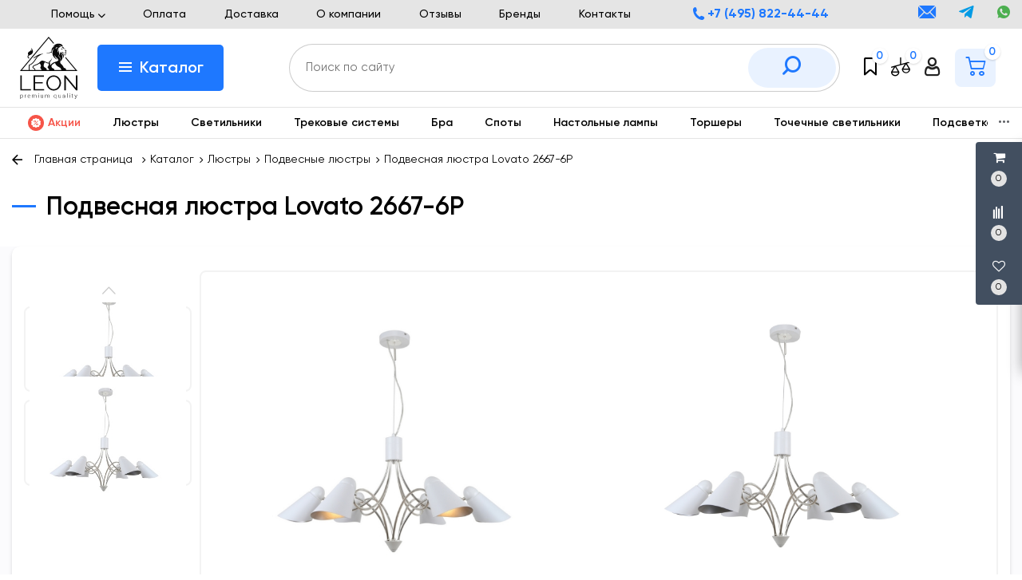

--- FILE ---
content_type: text/html; charset=UTF-8
request_url: https://leonlustre.ru/product/podvesnaya-lyustra-lovato-2667-6p
body_size: 49536
content:
<!DOCTYPE html>
<html lang="ru">
<head>
    <meta charset="utf-8">
    <meta http-equiv="X-UA-Compatible" content="IE=edge">
    <meta name="viewport" content="width=device-width, initial-scale=1">

    <meta name="csrf-token" content="IEVe84DZIFcT4qWQ0oNmgVffo2gntUYiiPI9W21g">
    <meta name="locale" content="ru">
    <meta name="localeid" content="1">
    <meta name="allowEdit" content="" />
    <meta name="is-mobile" content="0" />

    <meta name="wsserverurl" content=":">

            <meta name="authorize" content="">
    
            <meta name="user_id" content="">
    
    <title>Подвесная люстра Lovato 2667-6P купить в Москве с доставкой - цена, характеристики.</title>
    <meta content="Подвесная люстра Lovato 2667-6P купить в Москве. Интернет магазин «Leon», доступные цены, высокое качество, широкий ассортимент, доставка. Для заказа и получения консультации звоните +7 (495) 822-44-44." name="description" />

                <link href="https://leonlustre.ru/product/podvesnaya-lyustra-lovato-2667-6p" rel="canonical">
    
    <script type="text/javascript">
        /*! For license information please see app.frontendtop.js.LICENSE.txt */
!function(t){var e={};function n(r){if(e[r])return e[r].exports;var o=e[r]={i:r,l:!1,exports:{}};return t[r].call(o.exports,o,o.exports,n),o.l=!0,o.exports}n.m=t,n.c=e,n.d=function(t,e,r){n.o(t,e)||Object.defineProperty(t,e,{enumerable:!0,get:r})},n.r=function(t){"undefined"!=typeof Symbol&&Symbol.toStringTag&&Object.defineProperty(t,Symbol.toStringTag,{value:"Module"}),Object.defineProperty(t,"__esModule",{value:!0})},n.t=function(t,e){if(1&e&&(t=n(t)),8&e)return t;if(4&e&&"object"==typeof t&&t&&t.__esModule)return t;var r=Object.create(null);if(n.r(r),Object.defineProperty(r,"default",{enumerable:!0,value:t}),2&e&&"string"!=typeof t)for(var o in t)n.d(r,o,function(e){return t[e]}.bind(null,o));return r},n.n=function(t){var e=t&&t.__esModule?function(){return t.default}:function(){return t};return n.d(e,"a",e),e},n.o=function(t,e){return Object.prototype.hasOwnProperty.call(t,e)},n.p="/",n(n.s=17)}({"+plU":function(t,e,n){"use strict";function r(t){return(r="function"==typeof Symbol&&"symbol"==typeof Symbol.iterator?function(t){return typeof t}:function(t){return t&&"function"==typeof Symbol&&t.constructor===Symbol&&t!==Symbol.prototype?"symbol":typeof t})(t)}function o(){o=function(){return t};var t={},e=Object.prototype,n=e.hasOwnProperty,i=Object.defineProperty||function(t,e,n){t[e]=n.value},a="function"==typeof Symbol?Symbol:{},c=a.iterator||"@@iterator",u=a.asyncIterator||"@@asyncIterator",s=a.toStringTag||"@@toStringTag";function l(t,e,n){return Object.defineProperty(t,e,{value:n,enumerable:!0,configurable:!0,writable:!0}),t[e]}try{l({},"")}catch(t){l=function(t,e,n){return t[e]=n}}function p(t,e,n,r){var o=e&&e.prototype instanceof d?e:d,a=Object.create(o.prototype),c=new g(r||[]);return i(a,"_invoke",{value:R(t,n,c)}),a}function _(t,e,n){try{return{type:"normal",arg:t.call(e,n)}}catch(t){return{type:"throw",arg:t}}}t.wrap=p;var f={};function d(){}function m(){}function h(){}var E={};l(E,c,(function(){return this}));var y=Object.getPrototypeOf,T=y&&y(y(L([])));T&&T!==e&&n.call(T,c)&&(E=T);var v=h.prototype=d.prototype=Object.create(E);function P(t){["next","throw","return"].forEach((function(e){l(t,e,(function(t){return this._invoke(e,t)}))}))}function I(t,e){var o;i(this,"_invoke",{value:function(i,a){function c(){return new e((function(o,c){!function o(i,a,c,u){var s=_(t[i],t,a);if("throw"!==s.type){var l=s.arg,p=l.value;return p&&"object"==r(p)&&n.call(p,"__await")?e.resolve(p.__await).then((function(t){o("next",t,c,u)}),(function(t){o("throw",t,c,u)})):e.resolve(p).then((function(t){l.value=t,c(l)}),(function(t){return o("throw",t,c,u)}))}u(s.arg)}(i,a,o,c)}))}return o=o?o.then(c,c):c()}})}function R(t,e,n){var r="suspendedStart";return function(o,i){if("executing"===r)throw new Error("Generator is already running");if("completed"===r){if("throw"===o)throw i;return w()}for(n.method=o,n.arg=i;;){var a=n.delegate;if(a){var c=C(a,n);if(c){if(c===f)continue;return c}}if("next"===n.method)n.sent=n._sent=n.arg;else if("throw"===n.method){if("suspendedStart"===r)throw r="completed",n.arg;n.dispatchException(n.arg)}else"return"===n.method&&n.abrupt("return",n.arg);r="executing";var u=_(t,e,n);if("normal"===u.type){if(r=n.done?"completed":"suspendedYield",u.arg===f)continue;return{value:u.arg,done:n.done}}"throw"===u.type&&(r="completed",n.method="throw",n.arg=u.arg)}}}function C(t,e){var n=e.method,r=t.iterator[n];if(void 0===r)return e.delegate=null,"throw"===n&&t.iterator.return&&(e.method="return",e.arg=void 0,C(t,e),"throw"===e.method)||"return"!==n&&(e.method="throw",e.arg=new TypeError("The iterator does not provide a '"+n+"' method")),f;var o=_(r,t.iterator,e.arg);if("throw"===o.type)return e.method="throw",e.arg=o.arg,e.delegate=null,f;var i=o.arg;return i?i.done?(e[t.resultName]=i.value,e.next=t.nextLoc,"return"!==e.method&&(e.method="next",e.arg=void 0),e.delegate=null,f):i:(e.method="throw",e.arg=new TypeError("iterator result is not an object"),e.delegate=null,f)}function O(t){var e={tryLoc:t[0]};1 in t&&(e.catchLoc=t[1]),2 in t&&(e.finallyLoc=t[2],e.afterLoc=t[3]),this.tryEntries.push(e)}function D(t){var e=t.completion||{};e.type="normal",delete e.arg,t.completion=e}function g(t){this.tryEntries=[{tryLoc:"root"}],t.forEach(O,this),this.reset(!0)}function L(t){if(t){var e=t[c];if(e)return e.call(t);if("function"==typeof t.next)return t;if(!isNaN(t.length)){var r=-1,o=function e(){for(;++r<t.length;)if(n.call(t,r))return e.value=t[r],e.done=!1,e;return e.value=void 0,e.done=!0,e};return o.next=o}}return{next:w}}function w(){return{value:void 0,done:!0}}return m.prototype=h,i(v,"constructor",{value:h,configurable:!0}),i(h,"constructor",{value:m,configurable:!0}),m.displayName=l(h,s,"GeneratorFunction"),t.isGeneratorFunction=function(t){var e="function"==typeof t&&t.constructor;return!!e&&(e===m||"GeneratorFunction"===(e.displayName||e.name))},t.mark=function(t){return Object.setPrototypeOf?Object.setPrototypeOf(t,h):(t.__proto__=h,l(t,s,"GeneratorFunction")),t.prototype=Object.create(v),t},t.awrap=function(t){return{__await:t}},P(I.prototype),l(I.prototype,u,(function(){return this})),t.AsyncIterator=I,t.async=function(e,n,r,o,i){void 0===i&&(i=Promise);var a=new I(p(e,n,r,o),i);return t.isGeneratorFunction(n)?a:a.next().then((function(t){return t.done?t.value:a.next()}))},P(v),l(v,s,"Generator"),l(v,c,(function(){return this})),l(v,"toString",(function(){return"[object Generator]"})),t.keys=function(t){var e=Object(t),n=[];for(var r in e)n.push(r);return n.reverse(),function t(){for(;n.length;){var r=n.pop();if(r in e)return t.value=r,t.done=!1,t}return t.done=!0,t}},t.values=L,g.prototype={constructor:g,reset:function(t){if(this.prev=0,this.next=0,this.sent=this._sent=void 0,this.done=!1,this.delegate=null,this.method="next",this.arg=void 0,this.tryEntries.forEach(D),!t)for(var e in this)"t"===e.charAt(0)&&n.call(this,e)&&!isNaN(+e.slice(1))&&(this[e]=void 0)},stop:function(){this.done=!0;var t=this.tryEntries[0].completion;if("throw"===t.type)throw t.arg;return this.rval},dispatchException:function(t){if(this.done)throw t;var e=this;function r(n,r){return a.type="throw",a.arg=t,e.next=n,r&&(e.method="next",e.arg=void 0),!!r}for(var o=this.tryEntries.length-1;o>=0;--o){var i=this.tryEntries[o],a=i.completion;if("root"===i.tryLoc)return r("end");if(i.tryLoc<=this.prev){var c=n.call(i,"catchLoc"),u=n.call(i,"finallyLoc");if(c&&u){if(this.prev<i.catchLoc)return r(i.catchLoc,!0);if(this.prev<i.finallyLoc)return r(i.finallyLoc)}else if(c){if(this.prev<i.catchLoc)return r(i.catchLoc,!0)}else{if(!u)throw new Error("try statement without catch or finally");if(this.prev<i.finallyLoc)return r(i.finallyLoc)}}}},abrupt:function(t,e){for(var r=this.tryEntries.length-1;r>=0;--r){var o=this.tryEntries[r];if(o.tryLoc<=this.prev&&n.call(o,"finallyLoc")&&this.prev<o.finallyLoc){var i=o;break}}i&&("break"===t||"continue"===t)&&i.tryLoc<=e&&e<=i.finallyLoc&&(i=null);var a=i?i.completion:{};return a.type=t,a.arg=e,i?(this.method="next",this.next=i.finallyLoc,f):this.complete(a)},complete:function(t,e){if("throw"===t.type)throw t.arg;return"break"===t.type||"continue"===t.type?this.next=t.arg:"return"===t.type?(this.rval=this.arg=t.arg,this.method="return",this.next="end"):"normal"===t.type&&e&&(this.next=e),f},finish:function(t){for(var e=this.tryEntries.length-1;e>=0;--e){var n=this.tryEntries[e];if(n.finallyLoc===t)return this.complete(n.completion,n.afterLoc),D(n),f}},catch:function(t){for(var e=this.tryEntries.length-1;e>=0;--e){var n=this.tryEntries[e];if(n.tryLoc===t){var r=n.completion;if("throw"===r.type){var o=r.arg;D(n)}return o}}throw new Error("illegal catch attempt")},delegateYield:function(t,e,n){return this.delegate={iterator:L(t),resultName:e,nextLoc:n},"next"===this.method&&(this.arg=void 0),f}},t}function i(t,e,n,r,o,i,a){try{var c=t[i](a),u=c.value}catch(t){return void n(t)}c.done?e(u):Promise.resolve(u).then(r,o)}function a(t){return function(){var e=this,n=arguments;return new Promise((function(r,o){var a=t.apply(e,n);function c(t){i(a,r,o,c,u,"next",t)}function u(t){i(a,r,o,c,u,"throw",t)}c(void 0)}))}}n.r(e),window.initFunctions={},window.initComponents={};var c={},u={},s=function(){this.const=n("be+E");var t=this;this.extend=function(t,e){for(var n in e)e.hasOwnProperty(n)&&(t[n]=e[n]);return t},this.b64DecodeUnicode=function(t){return decodeURIComponent(atob(t).split("").map((function(t){return"%"+("00"+t.charCodeAt(0).toString(16)).slice(-2)})).join(""))},this.loadStyle=function(t,e){if($("link[href='"+t+"']").length<1){var n=document.getElementsByTagName("body")[0],r=document.createElement("link");r.rel="stylesheet",r.type="text/css",r.href=t,r.onload=e,n.appendChild(r)}else e()},this.loadScript=function(t,e,n){if(c[t]){if(e){var r=$('script[src="'+t+'"]');"1"==$(r).attr("is_load")?e():u[t].push(e)}}else{c[t]=!0;var o=document.getElementsByTagName("body")[0],i=document.createElement("script");i.type="text/javascript",i.src=t,$(i).attr("is_load","0"),u[t]=[],n&&u[t].push(n),e&&u[t].push(e),i.onload=function(){u[t].forEach((function(t){t()})),$(i).attr("is_load","1")},o.appendChild(i)}},this.clearComponentCache=function(t){var e=(t=this.extend({component:null},t)).component.attr("data-id-component");return new Promise((function(t,n){$.ajaxLib.send_post({data:{},url:$.routeLaravel("cms.service.clearCacheComponent",currentLocale,e),formatErrors:"Laravel",call_true:function(e){t(e)},call_false:function(t){n(t)}})}))},this.freshComponentJqAuto=function(){var e=a(o().mark((function e(n){var r,i,a,c,u,s,l;return o().wrap((function(e){for(;;)switch(e.prev=e.next){case 0:if((n=this.extend({component:null,idStructure:null,params:{},callInit:!0,template:null,url:location.href,lazy:!1},n)).component.length){e.next=3;break}return e.abrupt("return");case 3:return r=n.component.attr("id"),i=t.components[r],a=i.component_id,c=n.idStructure?n.idStructure:i.structure_id,u=$.parseJSON(i.params),s=t.extend(u,n.params),l=new Promise((function(e,o){$.ajaxLib.send_post({data:{params:s,url:n.url,api:!1,key:r,lazy:n.lazy},url:$.routeLaravel("cms.service.freshComponent",currentLocale,a,c),formatErrors:"Laravel",call_true:function(o){n.component.closest(".layer_replace").replaceWith(o.data.content),n.callInit&&t.initTemplateComponent(r,!0),e(o)},call_false:function(t){o(t)}})})),e.next=7,l;case 7:return e.abrupt("return",e.sent);case 8:case"end":return e.stop()}}),e,this)})));return function(t){return e.apply(this,arguments)}}(),this.getNewComponent=function(){var e=a(o().mark((function e(n){var r,i;return o().wrap((function(e){for(;;)switch(e.prev=e.next){case 0:return null===(r=this.extend({component_id:null,structure_id:null,params:{},url:location.href,lazy:!1,declare:!0,init:!1},n)).structure_id&&(r.structure_id=t.const.models.Structure.TYPE_ROOT),i=new Promise((function(e,o){$.ajaxLib.send_post({data:{params:r.params,url:r.url,api:!1,lazy:n.lazy},url:$.routeLaravel("cms.service.getNewComponent",currentLocale,r.component_id,r.structure_id),formatErrors:"Laravel",call_true:function(n){r.declare&&t.declareComponent(n.data.declareParams),r.init&&t.initTemplateComponent(n.data.key,!0),e(n)},call_false:function(t){o(t)}})})),e.next=5,i;case 5:return e.abrupt("return",e.sent);case 6:case"end":return e.stop()}}),e,this)})));return function(t){return e.apply(this,arguments)}}(),this.getComponentApi=function(){var e=a(o().mark((function e(n){var r,i;return o().wrap((function(e){for(;;)switch(e.prev=e.next){case 0:return null===(r=this.extend({component_id:null,structure_id:null,params:{},url:location.href,lazy:!1,loadwindow:!1},n)).structure_id&&(r.structure_id=t.const.models.Structure.TYPE_ROOT),i=new Promise((function(t,e){$.ajaxLib.send_post({data:{params:r.params,url:r.url,api:!0,lazy:r.lazy},loadwindow:r.loadwindow,url:$.routeLaravel("cms.service.freshComponent",currentLocale,r.component_id,r.structure_id),formatErrors:"Laravel",call_true:function(e){t(e)},call_false:function(t){e(t)}})})),e.next=5,i;case 5:return e.abrupt("return",e.sent);case 6:case"end":return e.stop()}}),e,this)})));return function(t){return e.apply(this,arguments)}}(),this.getComponenstApi=function(){var e=a(o().mark((function e(n){var r,i;return o().wrap((function(e){for(;;)switch(e.prev=e.next){case 0:return null===(r=this.extend({component_ids:[],structure_id:null,params:{},url:location.href,lazy:!1},n)).structure_id&&(r.structure_id=t.const.models.Structure.TYPE_ROOT),i=new Promise((function(t,e){$.ajaxLib.send_post({data:{component_ids:r.component_ids,structure_id:r.structure_id,params:r.params,url:r.url,api:!0,lazy:n.lazy},url:$.routeLaravel("cms.service.getComponents",currentLocale),formatErrors:"Laravel",call_true:function(e){t(e)},call_false:function(t){e(t)}})})),e.next=5,i;case 5:return e.abrupt("return",e.sent);case 6:case"end":return e.stop()}}),e,this)})));return function(t){return e.apply(this,arguments)}}(),this.declareInitComponentTemplate=function(t){var e=this.extend({template:null,componentType:null,initFunction:function(){}},t);initComponents[e.componentType+"_"+e.template]=e.initFunction},this.getComponentById=function(e){for(var n in e=parseInt(e),t.components){var r=t.components[n];if(parseInt(r.component_id)===e)return t.components[n]}return null},this.getComponentByTemplate=function(e){for(var n in t.components){if(t.components[n].template===e)return t.components[n]}return null},this.components={},this.declareComponent=function(e){var n=this.extend({key:null,component_id:null,structure_id:null,component_type_id:null,component_type_name:null,params:null,params1:null,settings:null,template:null,el_id:null},e);n.key&&(n.params=t.b64DecodeUnicode(n.params),n.settings=t.b64DecodeUnicode(n.settings),this.components[n.key]={component_id:n.component_id,structure_id:n.structure_id,component_type_id:n.component_type_id,component_type_name:n.component_type_name,params:n.params,settings:n.settings,template:n.template,el_id:n.el_id,inited:!1})},this.initAllComponents=function(t){for(var e in this.components)this.initTemplateComponent(e,t);this.store.dispatch("FRESH_STORE_DATA")},this.initTemplateComponent=function(t,e){var n=this.components[t];if(null!==document.getElementById(n.el_id)&&(!n.inited||e)){var r=n.component_type_name+"_"+n.template,o="#"+n.el_id;"function"==typeof initComponents[r]?(initComponents[r](n,t,o),n.inited=!0):window.APP_DEBUG&&console.warn("Init function for template '"+r+"' not found")}},this.decodeHTML=function(t){var e=document.createElement("textarea");return e.innerHTML=t,e.value}};!function(t,e){t=t||"docReady",e=e||window;var n=[],r=!1,o=!1;function i(){if(!r){r=!0;for(var t=0;t<n.length;t++)n[t].fn.call(window,n[t].ctx);n=[]}}function a(){"complete"===document.readyState&&i()}e[t]=function(t,e){if("function"!=typeof t)throw new TypeError("callback for docReady(fn) must be a function");r?setTimeout((function(){t(e)}),1):(n.push({fn:t,ctx:e}),"complete"===document.readyState?setTimeout(i,1):o||(document.addEventListener?(document.addEventListener("DOMContentLoaded",i,!1),window.addEventListener("load",i,!1)):(document.attachEvent("onreadystatechange",a),window.attachEvent("onload",i)),o=!0))}}("docReady",window),window.CMS=new s},17:function(t,e,n){t.exports=n("+plU")},"be+E":function(t){t.exports=JSON.parse('{"imageConfigRule":{"structure":"structure"},"imageConfigRuleDefaultSize":{"structure":"standart"},"models":{"catalog_product_filter_groups":{"brends":1},"materialTypeFieldType":{"string":1,"text":2,"img":3,"enum":4,"float":5},"structureParamType":{"string":1,"text":2,"img":[7,9],"enum":4},"feedbackTypeLinks":{"ID_TYPE_PRODUCT":1,"ID_TYPE_IBLOCK":2,"ID_TYPE_NOLINK":3},"ProductReviewStatus":{"ID_NO_MODERATE":1,"ID_MODERATE":2},"CartParamType":{"text":1,"select":2,"location":3,"datepicker":4,"timepicker":5},"CartLocationType":{"COUNTRY":1,"REGION":3,"CITY":4,"SUBREGION":5,"VILLAGE":6},"ProductDiscountType":{"productType":1,"product":2,"structure":3,"productAlias":4,"productExternal":5,"productName":6,"productQuantity":7,"productParam":8},"ProductDiscountTerm":{"AND":1,"OR":2},"JqgridSettingType":{"ID_TYPE_PRODUCT":1,"ID_TYPE_PRODUCT_FILTER":2,"ID_TYPE_PRODUCT_PARAM_ENUM":3,"ID_TYPE_PRODUCT_OFFER":4,"ID_TYPE_PRODUCT_OFFER_PARAM_ENUM":5,"ID_TYPE_USER":6,"ID_IBLOCK_TYPE_FIELD":7,"ID_TYPE_IBLOCK_PARAM_ENUM":8,"ID_TYPE_IBLOCK":9,"ID_FEEDBACK_TYPE":10,"ID_CART_ORDER_TYPE":11,"ID_TYPE_IBLOCK_FILTER":14,"ID_TYPE_AGENT":15,"ID_TYPE_ELEMENT_VIEW":16,"ID_TYPE_LANGUAGE":17,"ID_TYPE_STRUCTURE_PARAM_ENUM":18,"ID_TYPE_PRODUCT_DISCOUNT":19,"ID_TYPE_CART_PARAM_ENUM":20,"ID_TYPE_PRODUCT_INVOICE":21,"ID_TYPE_CURRENCY":22,"ID_TYPE_PRODUCT_REVIEW":23,"ID_TYPE_USER_PROFILE":24,"ID_CART_DELIVERY":25,"ID_CART_DELIVERY_GROUP":26,"ID_CART_PAYMENT":27,"ID_CART_PARAM":28,"ID_CART_PAYER":29,"ID_EMAIL_TEMPLATE":30,"ID_USER_ROLE":31,"ID_CMS_REDIRECT":32,"ID_TYPE_VIEW_MATERIAL":33,"ID_TYPE_VIEW_STRUCTURE":34,"ID_TYPE_REVIEW":35,"ID_TYPE_CMS_OAUTH_TOKENS":36,"ID_TYPE_CMS_EXPORT":37,"ID_TYPE_CMS_IMPORT":38,"ID_TYPE_PRODUCT_OFFER_AVAILABLE":40,"PRODUCT_DISCOUNT_COUPON_ID":41,"ID_CART_PAYMENT_GROUP":42,"ID_USER_PARAM_GROUP":43,"ID_USER_PARAM":44},"UserSessionImgType":{"TYPE_PRODUCT_ID":1,"TYPE_STRUCTURE_ID":4,"TYPE_STRUCTURE_PARAM_ID":5,"TYPE_PRODUCT_PARAM_ID":2,"TYPE_PRODUCT_OFFER_PARAM_ID":3,"TYPE_PRODUCT":"product","TYPE_PRODUCT_PARAM":"product_param","TYPE_PRODUCT_OFFER_PARAM":"product_offer","TYPE_IBLOCK_ID":6,"TYPE_IBLOCK_PARAM_ID":7},"Structure":{"TYPE_ROOT":1,"TYPE_IBLOCK":3,"TYPE_MAIN_LAYER":5,"TYPE_EXT_LAYER":7,"TYPE_LINK":11,"TYPE_FIRST_IBLOCK":12,"TYPE_PRODUCT":13},"ComponentTypes":{"ProductOffers":58,"ProductDetail":55,"CartPrev":52,"ComparePrev":64,"ListProducts":49,"WishlistPrev":66,"ProductReviewsNew":76,"ProductGroupTabs":78},"cms_email_templates":{"ID_TYPE_NEW_ORDER_ADMIN":5,"ID_TYPE_NEW_INVOICE_ADMIN":7}},"sessions":{"KEY_LOCATION":"ses_cms_location","KEY_CURRENCY":"ses_cms_currency","KEY_IBLOCK_FIELD":"ses_iblock_filed_admin","KEY_PRODUCT_PARAM":"ses_product_param_admin","KEY_PRODUCT_OFFER_PARAM":"ses_product_offer_param_admin","KEY_IBLOCK_TYPE":"ses_iblock_filed_admin","KEY_CONFIRM_LANG":"key_confirm_lang","KEY_PRODUCT_TYPE":"ses_product_field_admin","KEY_PRODUCT_STRUCTURE":"ses_product_structure","KEY_IBLOCK_STRUCTURE":"ses_iblock_structure","KEY_ADMIN_LANGUAGE":"ses_admin_language"},"admin":{"ID_COMPONENT_FILTER_PRODUCT":160,"ID_COMPONENT_FILTER_IBLOCK":230}}')}});
    </script>

    <link rel="icon" type="image/png" sizes="16x16" href="/favicon-16x16.png">
    <link rel="icon" type="image/png" sizes="32x32" href="/favicon-32x32.png">
    <link rel="apple-touch-icon" sizes="180x180" href="/apple-touch-icon.png">
    <link rel="icon" type="image/png" sizes="192x192" href="/android-chrome-192x192.png">

    <link href="/frontend/frontend.css?id=1849ad4acd5ce41d740a" type="text/css" rel="stylesheet" media="screen">

            <script type="text/javascript" >
            window.dataLayer = window.dataLayer || [];
        </script>
        <!-- Yandex.Metrika counter -->
        <script type="text/javascript" >
            (function(m,e,t,r,i,k,a){m[i]=m[i]||function(){(m[i].a=m[i].a||[]).push(arguments)};
                m[i].l=1*new Date();
                for (var j = 0; j < document.scripts.length; j++) {if (document.scripts[j].src === r) { return; }}
                k=e.createElement(t),a=e.getElementsByTagName(t)[0],k.async=1,k.src=r,a.parentNode.insertBefore(k,a)})
            (window, document, "script", "https://mc.yandex.ru/metrika/tag.js", "ym");

            ym(93879290, "init", {
                clickmap:true,
                trackLinks:true,
                accurateTrackBounce:true,
                webvisor:true,
                ecommerce:"dataLayer"
            });

            setTimeout('yaCounter93879290.reachGoal("time_left");', 180000);
        </script>
        <noscript><div><img src="https://mc.yandex.ru/watch/93879290" style="position:absolute; left:-9999px;" alt="" /></div></noscript>
        <!-- /Yandex.Metrika counter -->
    </head>
<body class="product_page">
    
                        <div class='layer_replace'>
    <div 
        id="_com697c66900aa47"
        class='component-block '
        data-id-component='139'
        data-id-structure='165'
        data-lazy-loaded=''
        data-component-type='ScrollTopBtn'
        data-component-template='ScrollTopBtn.v_scroll_top'
        >     
        <div class='component_inner _com697c66900aa47'>
            <div>
    <span id="scrollUp">
        <i class="el-icon-arrow-up"></i>
    </span>
</div>
        </div>
    </div>
</div>

                    <div class='layer_replace'>
    <div 
        id="_com697c66900af26"
        class='component-block '
        data-id-component='240'
        data-id-structure='165'
        data-lazy-loaded=''
        data-component-type='CustomCss'
        data-component-template='CustomCss.v_custom_css'
        >     
        <div class='component_inner _com697c66900af26'>
            <script type="text/javascript">
docReady(function() {
    
    var file = '/customstatic/css.css';
    var fileSize = '0';
    var timeOut = parseInt('5000');
    
    setTimeout(function(){
        CMS.loadStyle(file+'?'+fileSize);
    }, timeOut);
         
});
</script>

        </div>
    </div>
</div>

                    <div class='layer_replace'>
    <div 
        id="_com697c66900afe4"
        class='component-block '
        data-id-component='241'
        data-id-structure='165'
        data-lazy-loaded=''
        data-component-type='CustomJs'
        data-component-template='CustomJs.v_custom_js'
        >     
        <div class='component_inner _com697c66900afe4'>
            <script type="text/javascript">
docReady(function() {
    
    var file = '/customstatic/js.js';
    var fileSize = '0';
    var timeOut = parseInt('5000');
    
    setTimeout(function(){
        CMS.loadScript(file+'?'+fileSize);
    }, timeOut);
         
});
</script>

        </div>
    </div>
</div>

                    <div class='layer_replace'>
    <div 
        id="_com697c66900b066"
        class='component-block '
        data-id-component='220'
        data-id-structure='165'
        data-lazy-loaded=''
        data-component-type='UserPanel'
        data-component-template='UserPanel.v_user_panel'
        >     
        <div class='component_inner _com697c66900b066'>
            <user-panel
    :show-in-mobile="false"
    :show-in-desktop="true"
            :component-cart-prev-id="221"
                :component-compare-prev-id="222"
                :component-wishlist-prev-id="226"
        ></user-panel>
        </div>
    </div>
</div>

            
                        <div class='layer_replace'>
    <div 
        id="_com697c66900acc8"
        class='component-block '
        data-id-component='233'
        data-id-structure='165'
        data-lazy-loaded=''
        data-component-type='MobileMenuPanel'
        data-component-template='MobileMenuPanel.v_mobile_panel'
        >     
        <div class='component_inner _com697c66900acc8'>
            <mobile-panel ref="mobilePanel"></mobile-panel>
        </div>
    </div>
</div>

            
    <!-- header -->
    <header class="site-header-container">
        <div class="header-top-baner d-none d-xl-block d-lg-block">
                  </div>
        <div class="header-top-block d-none d-xl-block d-lg-block">
            <div class="container">
                <div class="row">
                    <div class="col-xl-3 col-lg-3 d-none d-xl-block">
                       <div class="visitor-information-block">
                          <!--
                           <div class="module__info-cities">
                                <span class="icon-my-site-map"></span>
                                <a href="#" class="link">
                                    Москва
                                </a>
                           </div>
                            -->
                           <div class="module__info-shops">
                                                                                                            <div class='layer_replace'>
    <div 
        id="_com697c66900a902"
        class='component-block '
        data-id-component='353'
        data-id-structure='165'
        data-lazy-loaded=''
        data-component-type='TextBlockMultiLangs'
        data-component-template='TextBlockMultiLangs.v_text_block_ml'
        >     
        <div class='component_inner _com697c66900a902'>
            <div 
        class='editable_content_cms' 
        data-field="text[1]" 
        data-id="353" 
        data-type="component"
    >
        <a class="link" href="/showroom">Шоурумы</a>  <a class="link" href="/opt">Оптовикам</a>
    </div>

        </div>
    </div>
</div>

                                                                                               </div>
                       </div>
                    </div>
                    <div class="col-xl-6 col-lg-8">
                       <div class="top-nav-block">
                                                                                                <div class='layer_replace'>
    <div 
        id="_com697c66900a768"
        class='component-block '
        data-id-component='331'
        data-id-structure='165'
        data-lazy-loaded=''
        data-component-type='MenuBuilder'
        data-component-template='MenuBuilder.v_top_menu_1'
        >     
        <div class='component_inner _com697c66900a768'>
            <div class="module__site-nav-1">
    <ul class="nav-bl">
                    <li class="nav-item-bl">
                <a  class="link">
                    Помощь
                                            <span class="icon-my-site-arr-4"></span>
                                    </a>
                                    <div class="dropdown-bl">
                        <ul class="dropdown-menu-bl">
                                                            <li>
                                    <a class="dropdown-item-bl" href="/obmen-i-vozvrat">
                                        Обмен и возврат товара
                                    </a>
                                </li>
                                                            <li>
                                    <a class="dropdown-item-bl" href="/garantiya">
                                        Гарантия
                                    </a>
                                </li>
                                                    </ul>
                    </div>
                            </li>
                    <li class="nav-item-bl">
                <a href="/oplata"  class="link">
                    Оплата
                                    </a>
                            </li>
                    <li class="nav-item-bl">
                <a href="/dostavka"  class="link">
                    Доставка
                                    </a>
                            </li>
                    <li class="nav-item-bl">
                <a href="/o-kompanii"  class="link">
                    О компании
                                    </a>
                            </li>
                    <li class="nav-item-bl">
                <a href="/otzyvy"  class="link">
                    Отзывы
                                    </a>
                            </li>
                    <li class="nav-item-bl">
                <a href="/brands"  class="link">
                    Бренды
                                    </a>
                            </li>
                    <li class="nav-item-bl">
                <a href="/kontakty"  class="link">
                    Контакты
                                    </a>
                            </li>
            </ul>
</div>

        </div>
    </div>
</div>

                                                                                   </div>
                    </div>
                    <div class="col-xl-3 col-lg-4">
                        <div class="top-contact-block">
                            <div class="module__contact-site-1">
                                <div class="phone-block">
                                                                                                                        <div class='layer_replace'>
    <div 
        id="_com697c66900a421"
        class='component-block '
        data-id-component='318'
        data-id-structure='165'
        data-lazy-loaded=''
        data-component-type='TextBlockMultiLangs'
        data-component-template='TextBlockMultiLangs.v_text_block_ml'
        >     
        <div class='component_inner _com697c66900a421'>
            <div 
        class='editable_content_cms' 
        data-field="text[1]" 
        data-id="318" 
        data-type="component"
    >
        <span class="icon-my-site-phone"></span> <a href="tel:+74958224444">+7 (495) 822-44-44</a> 
    </div>

        </div>
    </div>
</div>

                                                                                                            </div>
                                <div class="messenger-block">
                                                                                                                        <div class='layer_replace'>
    <div 
        id="_com697c66900a473"
        class='component-block '
        data-id-component='319'
        data-id-structure='165'
        data-lazy-loaded=''
        data-component-type='TextBlockMultiLangs'
        data-component-template='TextBlockMultiLangs.v_text_block_ml'
        >     
        <div class='component_inner _com697c66900a473'>
            <div 
        class='editable_content_cms' 
        data-field="text[1]" 
        data-id="319" 
        data-type="component"
    >
        <a href="mailto:shop@leonlustre.ru"><span class="icon-my-site-envelope"></span></a> <a href="https://t.me/leonlustre_ru"><span class="icon-my-site-telegram"></span></a> <a href="https://api.whatsapp.com/send?phone=79250007707"><span class="icon-my-site-whatsapp"></span></a>
    </div>

        </div>
    </div>
</div>

                                                                                                            </div>
                            </div>
                        </div>
                    </div>
                </div>
            </div>
        </div>
        <div class="header-center-block d-none d-xl-block d-lg-block">
            <div class="container">
              <div style="position:relative">
                <div class="row align-items-center">
                    <div class="col-xl-1 col-lg-1">
                        <div class="module__logo-site">
                                                                                                <div class='layer_replace'>
    <div 
        id="_com697c66900a4b9"
        class='component-block '
        data-id-component='320'
        data-id-structure='165'
        data-lazy-loaded=''
        data-component-type='TextBlockMultiLangs'
        data-component-template='TextBlockMultiLangs.v_text_block_ml'
        >     
        <div class='component_inner _com697c66900a4b9'>
            <div 
        class='editable_content_cms' 
        data-field="text[1]" 
        data-id="320" 
        data-type="component"
    >
        <a href="/"><img alt="Логотип" src="/_main/images/logo.svg" style="width: 72px; height: 78px;" /></a>
    </div>

        </div>
    </div>
</div>

                                                                                    </div>
                    </div>
                    <div class="col-xl-9 col-lg-9" style="position:static">
                        <div class="row">
                            <div class="col-xl-2 col-lg-3 no-padding1 posstatic">
                              <div class="cente_h">
                                                                                                            <div class='layer_replace'>
    <div 
        id="_com697c66900a7a9"
        class='component-block '
        data-id-component='250'
        data-id-structure='165'
        data-lazy-loaded=''
        data-component-type='MenuBuilder'
        data-component-template='MenuBuilder.v_main_menu_v2'
        >     
        <div class='component_inner _com697c66900a7a9'>
            <div class="hidden-sm hidden-xs mainmenuV2block">
    <div class="">
        <div class="nav-site-block">
            <ul class="nav navasone">
                                                            <li @mouseover="showMainMenu" @mouseleave="hideMainMenu" class="dropdown dropdown-first-item">

                            <div class="module__catalog-button">
                                <a href="#" class="button-cat">
                                    <span class="gamburger-btn">
                                        <span></span>
                                        <span></span>
                                        <span></span>
                                    </span>
                                    Каталог
                                </a>
                            </div>

                            <div v-show="showedMainMenu" @mouseover="showMainMenu" @mouseleave="hideMainMenu" ref="dropMenuMain" class="big-dropdown-menu hiddenel">
                                <div class="flex-blm">
                                    <div class=" flex-left-c-m">
                                        <div class="main-nav-left-col">
                                            <div class='title_lft'>
                                                Популярные категории
                                            </div>
                                            <ul class='LEFT_PROD_CATS'>
                                                                                                    <li class='submenu_one' @mouseover="showRightMenu(6729)" @mouseleave="hideRightMenu(6729)">
                                                        <a
                                                            v-bind:class="{'selected' : showedRightMenu[6729]}"
                                                            class="nav-left-col-link "
                                                            href="/catalogs/lyustry"
                                                            >
                                                                                                                                                                                    Люстры
                                                        </a>
                                                        <span class='menu_icon_right'>
                                                            <i class='el-icon-arrow-right'></i>
                                                        </span>
                                                    </li>
                                                                                                    <li class='submenu_one' @mouseover="showRightMenu(6731)" @mouseleave="hideRightMenu(6731)">
                                                        <a
                                                            v-bind:class="{'selected' : showedRightMenu[6731]}"
                                                            class="nav-left-col-link "
                                                            href="/catalogs/svetilniki"
                                                            >
                                                                                                                                                                                    Светильники
                                                        </a>
                                                        <span class='menu_icon_right'>
                                                            <i class='el-icon-arrow-right'></i>
                                                        </span>
                                                    </li>
                                                                                                    <li class='submenu_one' @mouseover="showRightMenu(6735)" @mouseleave="hideRightMenu(6735)">
                                                        <a
                                                            v-bind:class="{'selected' : showedRightMenu[6735]}"
                                                            class="nav-left-col-link "
                                                            href="/catalogs/spoty-tochechnye-i-sistemy"
                                                            >
                                                                                                                                                                                    Споты, точечные и системы
                                                        </a>
                                                        <span class='menu_icon_right'>
                                                            <i class='el-icon-arrow-right'></i>
                                                        </span>
                                                    </li>
                                                                                                    <li class='submenu_one' @mouseover="showRightMenu(6728)" @mouseleave="hideRightMenu(6728)">
                                                        <a
                                                            v-bind:class="{'selected' : showedRightMenu[6728]}"
                                                            class="nav-left-col-link "
                                                            href="/catalogs/bra"
                                                            >
                                                                                                                                                                                    Бра
                                                        </a>
                                                        <span class='menu_icon_right'>
                                                            <i class='el-icon-arrow-right'></i>
                                                        </span>
                                                    </li>
                                                                                                    <li class='submenu_one' @mouseover="showRightMenu(6725)" @mouseleave="hideRightMenu(6725)">
                                                        <a
                                                            v-bind:class="{'selected' : showedRightMenu[6725]}"
                                                            class="nav-left-col-link "
                                                            href="/catalogs/nastolnye-lampy"
                                                            >
                                                                                                                                                                                    Настольные лампы
                                                        </a>
                                                        <span class='menu_icon_right'>
                                                            <i class='el-icon-arrow-right'></i>
                                                        </span>
                                                    </li>
                                                                                                    <li class='submenu_one' @mouseover="showRightMenu(6759)" @mouseleave="hideRightMenu(6759)">
                                                        <a
                                                            v-bind:class="{'selected' : showedRightMenu[6759]}"
                                                            class="nav-left-col-link "
                                                            href="/catalogs/ulichnye-svetilniki-i-fonari"
                                                            >
                                                                                                                                                                                    Уличные светильники и фонари
                                                        </a>
                                                        <span class='menu_icon_right'>
                                                            <i class='el-icon-arrow-right'></i>
                                                        </span>
                                                    </li>
                                                                                                    <li class='submenu_one' @mouseover="showRightMenu(6743)" @mouseleave="hideRightMenu(6743)">
                                                        <a
                                                            v-bind:class="{'selected' : showedRightMenu[6743]}"
                                                            class="nav-left-col-link "
                                                            href="/catalogs/torshery"
                                                            >
                                                                                                                                                                                    Торшеры
                                                        </a>
                                                        <span class='menu_icon_right'>
                                                            <i class='el-icon-arrow-right'></i>
                                                        </span>
                                                    </li>
                                                                                                    <li class='submenu_one' @mouseover="showRightMenu(6804)" @mouseleave="hideRightMenu(6804)">
                                                        <a
                                                            v-bind:class="{'selected' : showedRightMenu[6804]}"
                                                            class="nav-left-col-link "
                                                            href="/catalogs/elektroustanovochnye-izdeliya"
                                                            >
                                                                                                                                                                                    Электроустановочные изделия
                                                        </a>
                                                        <span class='menu_icon_right'>
                                                            <i class='el-icon-arrow-right'></i>
                                                        </span>
                                                    </li>
                                                                                                    <li class='submenu_one' @mouseover="showRightMenu(6873)" @mouseleave="hideRightMenu(6873)">
                                                        <a
                                                            v-bind:class="{'selected' : showedRightMenu[6873]}"
                                                            class="nav-left-col-link "
                                                            href="/catalogs/tehnicheskie-svetilniki"
                                                            >
                                                                                                                                                                                    Технические светильники
                                                        </a>
                                                        <span class='menu_icon_right'>
                                                            <i class='el-icon-arrow-right'></i>
                                                        </span>
                                                    </li>
                                                                                                    <li class='submenu_one' @mouseover="showRightMenu(6733)" @mouseleave="hideRightMenu(6733)">
                                                        <a
                                                            v-bind:class="{'selected' : showedRightMenu[6733]}"
                                                            class="nav-left-col-link "
                                                            href="/catalogs/podsvetka-dlya-kartin"
                                                            >
                                                                                                                                                                                    Подсветка для картин
                                                        </a>
                                                        <span class='menu_icon_right'>
                                                            <i class='el-icon-arrow-right'></i>
                                                        </span>
                                                    </li>
                                                                                                    <li class='submenu_one' @mouseover="showRightMenu(6934)" @mouseleave="hideRightMenu(6934)">
                                                        <a
                                                            v-bind:class="{'selected' : showedRightMenu[6934]}"
                                                            class="nav-left-col-link "
                                                            href="/brands/teona-decor"
                                                            >
                                                                                                                                                                                    Teona Decor
                                                        </a>
                                                        <span class='menu_icon_right'>
                                                            <i class='el-icon-arrow-right'></i>
                                                        </span>
                                                    </li>
                                                                                                    <li class='submenu_one' @mouseover="showRightMenu(6751)" @mouseleave="hideRightMenu(6751)">
                                                        <a
                                                            v-bind:class="{'selected' : showedRightMenu[6751]}"
                                                            class="nav-left-col-link "
                                                            href="/catalogs/aksessuary"
                                                            >
                                                                                                                                                                                    Аксессуары
                                                        </a>
                                                        <span class='menu_icon_right'>
                                                            <i class='el-icon-arrow-right'></i>
                                                        </span>
                                                    </li>
                                                                                            </ul>
                                            <a href="/catalogs/catalog" class='title_lft_all'>
                                                <span class='tk_name'>
                                                    Все категории
                                                </span>
                                                <i class="icon-group-1-Arrow-3 icon_right"></i>
                                            </a>
                                        </div>
                                    </div>
                                    <div class="flex-right-c-m">
                                                                                    <div v-show="showedRightMenu[6729]" class="main-nav-center-col">
                                                <div class="main-nav-caption">
                                                    Люстры
                                                </div>
                                                <div class="main-nav-category-container">
                                                                                                            <div class="main-nav-category-block">
                                                            <div class="main-nav-category">
                                                                <a class="main-nav-category-link" href="/catalogs/lyustry/podvesnye">
                                                                    Подвесные люстры
                                                                </a>
                                                            </div>
                                                            <div class="main-nav-subcategories">
                                                                <ul>
                                                                                                                                    </ul>
                                                            </div>
                                                        </div>
                                                                                                            <div class="main-nav-category-block">
                                                            <div class="main-nav-category">
                                                                <a class="main-nav-category-link" href="/catalogs/lyustry/potolochnye">
                                                                    Потолочные люстры
                                                                </a>
                                                            </div>
                                                            <div class="main-nav-subcategories">
                                                                <ul>
                                                                                                                                    </ul>
                                                            </div>
                                                        </div>
                                                                                                    </div>
                                            </div>
                                                                                    <div v-show="showedRightMenu[6731]" class="main-nav-center-col">
                                                <div class="main-nav-caption">
                                                    Светильники
                                                </div>
                                                <div class="main-nav-category-container">
                                                                                                            <div class="main-nav-category-block">
                                                            <div class="main-nav-category">
                                                                <a class="main-nav-category-link" href="/catalogs/svetilniki/podvesnye">
                                                                    Подвесные
                                                                </a>
                                                            </div>
                                                            <div class="main-nav-subcategories">
                                                                <ul>
                                                                                                                                    </ul>
                                                            </div>
                                                        </div>
                                                                                                            <div class="main-nav-category-block">
                                                            <div class="main-nav-category">
                                                                <a class="main-nav-category-link" href="/catalogs/svetilniki/nastennye">
                                                                    Настенные
                                                                </a>
                                                            </div>
                                                            <div class="main-nav-subcategories">
                                                                <ul>
                                                                                                                                    </ul>
                                                            </div>
                                                        </div>
                                                                                                            <div class="main-nav-category-block">
                                                            <div class="main-nav-category">
                                                                <a class="main-nav-category-link" href="/catalogs/svetilniki/potolochnye">
                                                                    Потолочные
                                                                </a>
                                                            </div>
                                                            <div class="main-nav-subcategories">
                                                                <ul>
                                                                                                                                            <li>
                                                                            <a class="nav-subcategories-link" href="/catalogs/potolochnye/kruglye">
                                                                                Круглые
                                                                            </a>
                                                                        </li>
                                                                                                                                            <li>
                                                                            <a class="nav-subcategories-link" href="/catalogs/potolochnye/pryamougolnye">
                                                                                Прямоугольные
                                                                            </a>
                                                                        </li>
                                                                                                                                            <li>
                                                                            <a class="nav-subcategories-link" href="/catalogs/potolochnye/figurnye">
                                                                                Фигурные
                                                                            </a>
                                                                        </li>
                                                                                                                                    </ul>
                                                            </div>
                                                        </div>
                                                                                                            <div class="main-nav-category-block">
                                                            <div class="main-nav-category">
                                                                <a class="main-nav-category-link" href="/catalogs/svetilniki/nastenno-potolochnye">
                                                                    Настенно-потолочные
                                                                </a>
                                                            </div>
                                                            <div class="main-nav-subcategories">
                                                                <ul>
                                                                                                                                    </ul>
                                                            </div>
                                                        </div>
                                                                                                            <div class="main-nav-category-block">
                                                            <div class="main-nav-category">
                                                                <a class="main-nav-category-link" href="/catalogs/svetilniki/dlya-rasteniy">
                                                                    Для растений
                                                                </a>
                                                            </div>
                                                            <div class="main-nav-subcategories">
                                                                <ul>
                                                                                                                                    </ul>
                                                            </div>
                                                        </div>
                                                                                                            <div class="main-nav-category-block">
                                                            <div class="main-nav-category">
                                                                <a class="main-nav-category-link" href="/catalogs/svetilniki/svetodiodnye-paneli">
                                                                    Светодиодные панели
                                                                </a>
                                                            </div>
                                                            <div class="main-nav-subcategories">
                                                                <ul>
                                                                                                                                    </ul>
                                                            </div>
                                                        </div>
                                                                                                    </div>
                                            </div>
                                                                                    <div v-show="showedRightMenu[6735]" class="main-nav-center-col">
                                                <div class="main-nav-caption">
                                                    Споты, точечные и системы
                                                </div>
                                                <div class="main-nav-category-container">
                                                                                                            <div class="main-nav-category-block">
                                                            <div class="main-nav-category">
                                                                <a class="main-nav-category-link" href="/catalogs/tochechnye-svetilniki">
                                                                    Точечные светильники
                                                                </a>
                                                            </div>
                                                            <div class="main-nav-subcategories">
                                                                <ul>
                                                                                                                                            <li>
                                                                            <a class="nav-subcategories-link" href="/catalogs/tochechnye-svetilniki/vstraivaemye">
                                                                                Встраиваемые
                                                                            </a>
                                                                        </li>
                                                                                                                                            <li>
                                                                            <a class="nav-subcategories-link" href="/catalogs/tochechnye-svetilniki/nakladnye">
                                                                                Накладные точечные
                                                                            </a>
                                                                        </li>
                                                                                                                                            <li>
                                                                            <a class="nav-subcategories-link" href="/catalogs/tochechnye-svetilniki/mebelnye">
                                                                                Мебельные
                                                                            </a>
                                                                        </li>
                                                                                                                                            <li>
                                                                            <a class="nav-subcategories-link" href="/catalogs/tochechnye-svetilniki/podsvetki-dlya-lestnic-i-stupeney">
                                                                                Подсветки для лестниц и ступеней
                                                                            </a>
                                                                        </li>
                                                                                                                                    </ul>
                                                            </div>
                                                        </div>
                                                                                                            <div class="main-nav-category-block">
                                                            <div class="main-nav-category">
                                                                <a class="main-nav-category-link" href="/catalogs/spoty">
                                                                    Споты
                                                                </a>
                                                            </div>
                                                            <div class="main-nav-subcategories">
                                                                <ul>
                                                                                                                                            <li>
                                                                            <a class="nav-subcategories-link" href="/catalogs/spoty/na-shtange">
                                                                                Споты на штанге
                                                                            </a>
                                                                        </li>
                                                                                                                                    </ul>
                                                            </div>
                                                        </div>
                                                                                                            <div class="main-nav-category-block">
                                                            <div class="main-nav-category">
                                                                <a class="main-nav-category-link" href="/catalogs/trekovye-sistemy">
                                                                    Трековые системы
                                                                </a>
                                                            </div>
                                                            <div class="main-nav-subcategories">
                                                                <ul>
                                                                                                                                            <li>
                                                                            <a class="nav-subcategories-link" href="/catalogs/trekovye-sistemy/trekovye-svetilniki">
                                                                                Трековые светильники
                                                                            </a>
                                                                        </li>
                                                                                                                                            <li>
                                                                            <a class="nav-subcategories-link" href="/catalogs/trekovye-sistemy/shinoprovody">
                                                                                Шинопроводы
                                                                            </a>
                                                                        </li>
                                                                                                                                            <li>
                                                                            <a class="nav-subcategories-link" href="/catalogs/trekovye-sistemy/sistemy-v-sbore">
                                                                                Трековые системы в сборе
                                                                            </a>
                                                                        </li>
                                                                                                                                    </ul>
                                                            </div>
                                                        </div>
                                                                                                            <div class="main-nav-category-block">
                                                            <div class="main-nav-category">
                                                                <a class="main-nav-category-link" href="/catalogs/komponenty-dlya-trekovyh-sistem">
                                                                    Трековые компоненты
                                                                </a>
                                                            </div>
                                                            <div class="main-nav-subcategories">
                                                                <ul>
                                                                                                                                            <li>
                                                                            <a class="nav-subcategories-link" href="/catalogs/komponenty-dlya-trekovyh-sistem/konnektory">
                                                                                Коннекторы
                                                                            </a>
                                                                        </li>
                                                                                                                                            <li>
                                                                            <a class="nav-subcategories-link" href="/catalogs/komponenty-dlya-trekovyh-sistem/trekovye-korpusa">
                                                                                Трековые корпуса
                                                                            </a>
                                                                        </li>
                                                                                                                                            <li>
                                                                            <a class="nav-subcategories-link" href="/catalogs/komponenty-dlya-trekovyh-sistem/adaptery">
                                                                                Адаптеры
                                                                            </a>
                                                                        </li>
                                                                                                                                            <li>
                                                                            <a class="nav-subcategories-link" href="/catalogs/komponenty-dlya-trekovyh-sistem/chashi-krepleniya">
                                                                                Чаши крепления
                                                                            </a>
                                                                        </li>
                                                                                                                                            <li>
                                                                            <a class="nav-subcategories-link" href="/catalogs/komponenty-dlya-trekovyh-sistem/montazhnye-elementy">
                                                                                Монтажные элементы
                                                                            </a>
                                                                        </li>
                                                                                                                                            <li>
                                                                            <a class="nav-subcategories-link" href="/catalogs/komponenty-dlya-trekovyh-sistem/soediniteli">
                                                                                Соединители
                                                                            </a>
                                                                        </li>
                                                                                                                                            <li>
                                                                            <a class="nav-subcategories-link" href="/catalogs/komponenty-dlya-trekovyh-sistem/dekorativnye-nakladki">
                                                                                Декоративные накладки
                                                                            </a>
                                                                        </li>
                                                                                                                                            <li>
                                                                            <a class="nav-subcategories-link" href="/catalogs/komponenty-dlya-trekovyh-sistem/bokovye-zaglushki">
                                                                                Боковые заглушки
                                                                            </a>
                                                                        </li>
                                                                                                                                            <li>
                                                                            <a class="nav-subcategories-link" href="/catalogs/komponenty-dlya-trekovyh-sistem/podvody-pitaniya">
                                                                                Подводы питания
                                                                            </a>
                                                                        </li>
                                                                                                                                            <li>
                                                                            <a class="nav-subcategories-link" href="/catalogs/komponenty-dlya-trekovyh-sistem/bloki-pitaniya">
                                                                                Блоки питания
                                                                            </a>
                                                                        </li>
                                                                                                                                            <li>
                                                                            <a class="nav-subcategories-link" href="/catalogs/komponenty-dlya-trekovyh-sistem/profili">
                                                                                Профили
                                                                            </a>
                                                                        </li>
                                                                                                                                            <li>
                                                                            <a class="nav-subcategories-link" href="/catalogs/komponenty-dlya-trekovyh-sistem/drayvery">
                                                                                Драйверы
                                                                            </a>
                                                                        </li>
                                                                                                                                            <li>
                                                                            <a class="nav-subcategories-link" href="/catalogs/komponenty-dlya-trekovyh-sistem/reflektory">
                                                                                Рефлекторы
                                                                            </a>
                                                                        </li>
                                                                                                                                    </ul>
                                                            </div>
                                                        </div>
                                                                                                    </div>
                                            </div>
                                                                                    <div v-show="showedRightMenu[6728]" class="main-nav-center-col">
                                                <div class="main-nav-caption">
                                                    Бра
                                                </div>
                                                <div class="main-nav-category-container">
                                                                                                            <div class="main-nav-category-block">
                                                            <div class="main-nav-category">
                                                                <a class="main-nav-category-link" href="/catalogs/bra/hrustalnie-bra">
                                                                    Хрустальные бра
                                                                </a>
                                                            </div>
                                                            <div class="main-nav-subcategories">
                                                                <ul>
                                                                                                                                    </ul>
                                                            </div>
                                                        </div>
                                                                                                            <div class="main-nav-category-block">
                                                            <div class="main-nav-category">
                                                                <a class="main-nav-category-link" href="/catalogs/bra/svetodiodnie-bra">
                                                                    Светодиодные бра
                                                                </a>
                                                            </div>
                                                            <div class="main-nav-subcategories">
                                                                <ul>
                                                                                                                                    </ul>
                                                            </div>
                                                        </div>
                                                                                                            <div class="main-nav-category-block">
                                                            <div class="main-nav-category">
                                                                <a class="main-nav-category-link" href="/catalogs/bra/dvuhrozjkovie-bra">
                                                                    Двухрожковые бра
                                                                </a>
                                                            </div>
                                                            <div class="main-nav-subcategories">
                                                                <ul>
                                                                                                                                    </ul>
                                                            </div>
                                                        </div>
                                                                                                            <div class="main-nav-category-block">
                                                            <div class="main-nav-category">
                                                                <a class="main-nav-category-link" href="/catalogs/bra/s-vikluchatelem">
                                                                    Бра с выключателем
                                                                </a>
                                                            </div>
                                                            <div class="main-nav-subcategories">
                                                                <ul>
                                                                                                                                    </ul>
                                                            </div>
                                                        </div>
                                                                                                    </div>
                                            </div>
                                                                                    <div v-show="showedRightMenu[6725]" class="main-nav-center-col">
                                                <div class="main-nav-caption">
                                                    Настольные лампы
                                                </div>
                                                <div class="main-nav-category-container">
                                                                                                            <div class="main-nav-category-block">
                                                            <div class="main-nav-category">
                                                                <a class="main-nav-category-link" href="/catalogs/interernye">
                                                                    Интерьерные
                                                                </a>
                                                            </div>
                                                            <div class="main-nav-subcategories">
                                                                <ul>
                                                                                                                                    </ul>
                                                            </div>
                                                        </div>
                                                                                                            <div class="main-nav-category-block">
                                                            <div class="main-nav-category">
                                                                <a class="main-nav-category-link" href="/catalogs/ofisnye">
                                                                    Офисные
                                                                </a>
                                                            </div>
                                                            <div class="main-nav-subcategories">
                                                                <ul>
                                                                                                                                    </ul>
                                                            </div>
                                                        </div>
                                                                                                    </div>
                                            </div>
                                                                                    <div v-show="showedRightMenu[6759]" class="main-nav-center-col">
                                                <div class="main-nav-caption">
                                                    Уличные светильники и фонари
                                                </div>
                                                <div class="main-nav-category-container">
                                                                                                            <div class="main-nav-category-block">
                                                            <div class="main-nav-category">
                                                                <a class="main-nav-category-link" href="/catalogs/podsvetka-obektov">
                                                                    Подсветка объектов
                                                                </a>
                                                            </div>
                                                            <div class="main-nav-subcategories">
                                                                <ul>
                                                                                                                                    </ul>
                                                            </div>
                                                        </div>
                                                                                                            <div class="main-nav-category-block">
                                                            <div class="main-nav-category">
                                                                <a class="main-nav-category-link" href="/catalogs/ulichnye-nastennye">
                                                                    Настенные
                                                                </a>
                                                            </div>
                                                            <div class="main-nav-subcategories">
                                                                <ul>
                                                                                                                                    </ul>
                                                            </div>
                                                        </div>
                                                                                                            <div class="main-nav-category-block">
                                                            <div class="main-nav-category">
                                                                <a class="main-nav-category-link" href="/catalogs/prozhektory">
                                                                    Прожекторы
                                                                </a>
                                                            </div>
                                                            <div class="main-nav-subcategories">
                                                                <ul>
                                                                                                                                    </ul>
                                                            </div>
                                                        </div>
                                                                                                            <div class="main-nav-category-block">
                                                            <div class="main-nav-category">
                                                                <a class="main-nav-category-link" href="/catalogs/vstraivaemye">
                                                                    Встраиваемые
                                                                </a>
                                                            </div>
                                                            <div class="main-nav-subcategories">
                                                                <ul>
                                                                                                                                    </ul>
                                                            </div>
                                                        </div>
                                                                                                            <div class="main-nav-category-block">
                                                            <div class="main-nav-category">
                                                                <a class="main-nav-category-link" href="/catalogs/nazemnye-fonari">
                                                                    Наземные фонари
                                                                </a>
                                                            </div>
                                                            <div class="main-nav-subcategories">
                                                                <ul>
                                                                                                                                    </ul>
                                                            </div>
                                                        </div>
                                                                                                            <div class="main-nav-category-block">
                                                            <div class="main-nav-category">
                                                                <a class="main-nav-category-link" href="/catalogs/ulichnye-potolochnye">
                                                                    Потолочные
                                                                </a>
                                                            </div>
                                                            <div class="main-nav-subcategories">
                                                                <ul>
                                                                                                                                    </ul>
                                                            </div>
                                                        </div>
                                                                                                            <div class="main-nav-category-block">
                                                            <div class="main-nav-category">
                                                                <a class="main-nav-category-link" href="/catalogs/ulichnye-nastolnye-lampy">
                                                                    Настольные лампы
                                                                </a>
                                                            </div>
                                                            <div class="main-nav-subcategories">
                                                                <ul>
                                                                                                                                    </ul>
                                                            </div>
                                                        </div>
                                                                                                            <div class="main-nav-category-block">
                                                            <div class="main-nav-category">
                                                                <a class="main-nav-category-link" href="/catalogs/ulichnye-podvesnye">
                                                                    Подвесные
                                                                </a>
                                                            </div>
                                                            <div class="main-nav-subcategories">
                                                                <ul>
                                                                                                                                    </ul>
                                                            </div>
                                                        </div>
                                                                                                            <div class="main-nav-category-block">
                                                            <div class="main-nav-category">
                                                                <a class="main-nav-category-link" href="/catalogs/gruntovye">
                                                                    Грунтовые
                                                                </a>
                                                            </div>
                                                            <div class="main-nav-subcategories">
                                                                <ul>
                                                                                                                                    </ul>
                                                            </div>
                                                        </div>
                                                                                                            <div class="main-nav-category-block">
                                                            <div class="main-nav-category">
                                                                <a class="main-nav-category-link" href="/catalogs/konsolnye">
                                                                    Консольные
                                                                </a>
                                                            </div>
                                                            <div class="main-nav-subcategories">
                                                                <ul>
                                                                                                                                    </ul>
                                                            </div>
                                                        </div>
                                                                                                            <div class="main-nav-category-block">
                                                            <div class="main-nav-category">
                                                                <a class="main-nav-category-link" href="/catalogs/gazonnye">
                                                                    Газонные
                                                                </a>
                                                            </div>
                                                            <div class="main-nav-subcategories">
                                                                <ul>
                                                                                                                                            <li>
                                                                            <a class="nav-subcategories-link" href="/catalogs/gazonnye-svetovye-figury">
                                                                                Газонные световые фигуры
                                                                            </a>
                                                                        </li>
                                                                                                                                    </ul>
                                                            </div>
                                                        </div>
                                                                                                            <div class="main-nav-category-block">
                                                            <div class="main-nav-category">
                                                                <a class="main-nav-category-link" href="/catalogs/podvodnye">
                                                                    Подводные
                                                                </a>
                                                            </div>
                                                            <div class="main-nav-subcategories">
                                                                <ul>
                                                                                                                                    </ul>
                                                            </div>
                                                        </div>
                                                                                                    </div>
                                            </div>
                                                                                    <div v-show="showedRightMenu[6743]" class="main-nav-center-col">
                                                <div class="main-nav-caption">
                                                    Торшеры
                                                </div>
                                                <div class="main-nav-category-container">
                                                                                                    </div>
                                            </div>
                                                                                    <div v-show="showedRightMenu[6804]" class="main-nav-center-col">
                                                <div class="main-nav-caption">
                                                    Электроустановочные изделия
                                                </div>
                                                <div class="main-nav-category-container">
                                                                                                            <div class="main-nav-category-block">
                                                            <div class="main-nav-category">
                                                                <a class="main-nav-category-link" href="/catalogs/mehanizmy">
                                                                    Механизмы
                                                                </a>
                                                            </div>
                                                            <div class="main-nav-subcategories">
                                                                <ul>
                                                                                                                                            <li>
                                                                            <a class="nav-subcategories-link" href="/catalogs/izolyatory">
                                                                                Изоляторы
                                                                            </a>
                                                                        </li>
                                                                                                                                            <li>
                                                                            <a class="nav-subcategories-link" href="/catalogs/vyklyuchateli">
                                                                                Выключатели
                                                                            </a>
                                                                        </li>
                                                                                                                                            <li>
                                                                            <a class="nav-subcategories-link" href="/catalogs/vyvod-kabelya">
                                                                                Вывод кабеля
                                                                            </a>
                                                                        </li>
                                                                                                                                            <li>
                                                                            <a class="nav-subcategories-link" href="/catalogs/rozetki">
                                                                                Розетки
                                                                            </a>
                                                                        </li>
                                                                                                                                            <li>
                                                                            <a class="nav-subcategories-link" href="/catalogs/knopki-zvonka">
                                                                                Кнопки звонка
                                                                            </a>
                                                                        </li>
                                                                                                                                            <li>
                                                                            <a class="nav-subcategories-link" href="/catalogs/zaglushki">
                                                                                Заглушки
                                                                            </a>
                                                                        </li>
                                                                                                                                            <li>
                                                                            <a class="nav-subcategories-link" href="/catalogs/dimmery">
                                                                                Диммеры
                                                                            </a>
                                                                        </li>
                                                                                                                                            <li>
                                                                            <a class="nav-subcategories-link" href="/catalogs/pereklyuchateli">
                                                                                Переключатели
                                                                            </a>
                                                                        </li>
                                                                                                                                            <li>
                                                                            <a class="nav-subcategories-link" href="/catalogs/raspredelitelnye-korobki">
                                                                                Распределительные коробки
                                                                            </a>
                                                                        </li>
                                                                                                                                            <li>
                                                                            <a class="nav-subcategories-link" href="/catalogs/datchiki-dvizheniya">
                                                                                Датчики движения
                                                                            </a>
                                                                        </li>
                                                                                                                                            <li>
                                                                            <a class="nav-subcategories-link" href="/catalogs/podsvetki">
                                                                                Подсветки
                                                                            </a>
                                                                        </li>
                                                                                                                                    </ul>
                                                            </div>
                                                        </div>
                                                                                                            <div class="main-nav-category-block">
                                                            <div class="main-nav-category">
                                                                <a class="main-nav-category-link" href="/catalogs/ramki">
                                                                    Рамки
                                                                </a>
                                                            </div>
                                                            <div class="main-nav-subcategories">
                                                                <ul>
                                                                                                                                    </ul>
                                                            </div>
                                                        </div>
                                                                                                            <div class="main-nav-category-block">
                                                            <div class="main-nav-category">
                                                                <a class="main-nav-category-link" href="/catalogs/zapchasti">
                                                                    Запчасти
                                                                </a>
                                                            </div>
                                                            <div class="main-nav-subcategories">
                                                                <ul>
                                                                                                                                    </ul>
                                                            </div>
                                                        </div>
                                                                                                            <div class="main-nav-category-block">
                                                            <div class="main-nav-category">
                                                                <a class="main-nav-category-link" href="/catalogs/provoda">
                                                                    Провода
                                                                </a>
                                                            </div>
                                                            <div class="main-nav-subcategories">
                                                                <ul>
                                                                                                                                    </ul>
                                                            </div>
                                                        </div>
                                                                                                            <div class="main-nav-category-block">
                                                            <div class="main-nav-category">
                                                                <a class="main-nav-category-link" href="/catalogs/modulnoe-oborudovanie">
                                                                    Модульное оборудование
                                                                </a>
                                                            </div>
                                                            <div class="main-nav-subcategories">
                                                                <ul>
                                                                                                                                            <li>
                                                                            <a class="nav-subcategories-link" href="/catalogs/differencialnye-avtomaty">
                                                                                Дифференциальные автоматы
                                                                            </a>
                                                                        </li>
                                                                                                                                            <li>
                                                                            <a class="nav-subcategories-link" href="/catalogs/ustroystva-zashchitnogo-otklyucheniya">
                                                                                Устройства защитного отключения
                                                                            </a>
                                                                        </li>
                                                                                                                                            <li>
                                                                            <a class="nav-subcategories-link" href="/catalogs/avtomaticheskie-vyklyuchateli">
                                                                                Автоматические выключатели
                                                                            </a>
                                                                        </li>
                                                                                                                                    </ul>
                                                            </div>
                                                        </div>
                                                                                                    </div>
                                            </div>
                                                                                    <div v-show="showedRightMenu[6873]" class="main-nav-center-col">
                                                <div class="main-nav-caption">
                                                    Технические светильники
                                                </div>
                                                <div class="main-nav-category-container">
                                                                                                            <div class="main-nav-category-block">
                                                            <div class="main-nav-category">
                                                                <a class="main-nav-category-link" href="/catalogs/promyshlennye-kupolnye-svetilniki">
                                                                    Промышленные купольные светильники
                                                                </a>
                                                            </div>
                                                            <div class="main-nav-subcategories">
                                                                <ul>
                                                                                                                                    </ul>
                                                            </div>
                                                        </div>
                                                                                                            <div class="main-nav-category-block">
                                                            <div class="main-nav-category">
                                                                <a class="main-nav-category-link" href="/catalogs/promyshlennye-potolochnye-svetilniki">
                                                                    Промышленные потолочные светильники
                                                                </a>
                                                            </div>
                                                            <div class="main-nav-subcategories">
                                                                <ul>
                                                                                                                                    </ul>
                                                            </div>
                                                        </div>
                                                                                                            <div class="main-nav-category-block">
                                                            <div class="main-nav-category">
                                                                <a class="main-nav-category-link" href="/catalogs/promyshlennye-podvesnye-svetilniki">
                                                                    Промышленные подвесные светильники
                                                                </a>
                                                            </div>
                                                            <div class="main-nav-subcategories">
                                                                <ul>
                                                                                                                                    </ul>
                                                            </div>
                                                        </div>
                                                                                                            <div class="main-nav-category-block">
                                                            <div class="main-nav-category">
                                                                <a class="main-nav-category-link" href="/catalogs/avariynye-svetilniki">
                                                                    Аварийные светильники
                                                                </a>
                                                            </div>
                                                            <div class="main-nav-subcategories">
                                                                <ul>
                                                                                                                                    </ul>
                                                            </div>
                                                        </div>
                                                                                                    </div>
                                            </div>
                                                                                    <div v-show="showedRightMenu[6733]" class="main-nav-center-col">
                                                <div class="main-nav-caption">
                                                    Подсветка для картин
                                                </div>
                                                <div class="main-nav-category-container">
                                                                                                            <div class="main-nav-category-block">
                                                            <div class="main-nav-category">
                                                                <a class="main-nav-category-link" href="/catalogs/zerkala-s-podsvetkoy">
                                                                    Зеркала с подсветкой
                                                                </a>
                                                            </div>
                                                            <div class="main-nav-subcategories">
                                                                <ul>
                                                                                                                                    </ul>
                                                            </div>
                                                        </div>
                                                                                                    </div>
                                            </div>
                                                                                    <div v-show="showedRightMenu[6934]" class="main-nav-center-col">
                                                <div class="main-nav-caption">
                                                    Teona Decor
                                                </div>
                                                <div class="main-nav-category-container">
                                                                                                    </div>
                                            </div>
                                                                                    <div v-show="showedRightMenu[6751]" class="main-nav-center-col">
                                                <div class="main-nav-caption">
                                                    Аксессуары
                                                </div>
                                                <div class="main-nav-category-container">
                                                                                                            <div class="main-nav-category-block">
                                                            <div class="main-nav-category">
                                                                <a class="main-nav-category-link" href="/catalogs/lampochki">
                                                                    Лампочки
                                                                </a>
                                                            </div>
                                                            <div class="main-nav-subcategories">
                                                                <ul>
                                                                                                                                    </ul>
                                                            </div>
                                                        </div>
                                                                                                            <div class="main-nav-category-block">
                                                            <div class="main-nav-category">
                                                                <a class="main-nav-category-link" href="/catalogs/komplektuyushchie">
                                                                    Комплектующие
                                                                </a>
                                                            </div>
                                                            <div class="main-nav-subcategories">
                                                                <ul>
                                                                                                                                    </ul>
                                                            </div>
                                                        </div>
                                                                                                            <div class="main-nav-category-block">
                                                            <div class="main-nav-category">
                                                                <a class="main-nav-category-link" href="/catalogs/svetodiodnye-lenty">
                                                                    Светодиодные ленты
                                                                </a>
                                                            </div>
                                                            <div class="main-nav-subcategories">
                                                                <ul>
                                                                                                                                            <li>
                                                                            <a class="nav-subcategories-link" href="/catalogs/svetodiodnye-lenty/profili">
                                                                                Профили
                                                                            </a>
                                                                        </li>
                                                                                                                                            <li>
                                                                            <a class="nav-subcategories-link" href="/catalogs/svetodiodnye-lenty/konnektory">
                                                                                Коннекторы
                                                                            </a>
                                                                        </li>
                                                                                                                                            <li>
                                                                            <a class="nav-subcategories-link" href="/catalogs/svetodiodnye-lenty/kontrollery">
                                                                                Контроллеры
                                                                            </a>
                                                                        </li>
                                                                                                                                            <li>
                                                                            <a class="nav-subcategories-link" href="/catalogs/svetodiodnye-lenty/bloki-pitaniya">
                                                                                Блоки питания
                                                                            </a>
                                                                        </li>
                                                                                                                                            <li>
                                                                            <a class="nav-subcategories-link" href="/catalogs/svetodiodnye-lenty/podvesnye-komplekty">
                                                                                Подвесные комплекты
                                                                            </a>
                                                                        </li>
                                                                                                                                            <li>
                                                                            <a class="nav-subcategories-link" href="/catalogs/svetodiodnye-lenty/zaglushki">
                                                                                Заглушки
                                                                            </a>
                                                                        </li>
                                                                                                                                            <li>
                                                                            <a class="nav-subcategories-link" href="/catalogs/svetodiodnye-lenty/krepleniya">
                                                                                Крепления
                                                                            </a>
                                                                        </li>
                                                                                                                                            <li>
                                                                            <a class="nav-subcategories-link" href="/catalogs/svetodiodnye-lenty/soediniteli">
                                                                                Соединители
                                                                            </a>
                                                                        </li>
                                                                                                                                            <li>
                                                                            <a class="nav-subcategories-link" href="/catalogs/svetodiodnye-lenty/usiliteli">
                                                                                Усилители
                                                                            </a>
                                                                        </li>
                                                                                                                                            <li>
                                                                            <a class="nav-subcategories-link" href="/catalogs/svetodiodnye-lenty/ekrany">
                                                                                Экраны
                                                                            </a>
                                                                        </li>
                                                                                                                                            <li>
                                                                            <a class="nav-subcategories-link" href="/catalogs/svetodiodnye-lenty/klipsy">
                                                                                Клипсы
                                                                            </a>
                                                                        </li>
                                                                                                                                            <li>
                                                                            <a class="nav-subcategories-link" href="/catalogs/svetodiodnye-lenty/provoda">
                                                                                Провода
                                                                            </a>
                                                                        </li>
                                                                                                                                    </ul>
                                                            </div>
                                                        </div>
                                                                                                            <div class="main-nav-category-block">
                                                            <div class="main-nav-category">
                                                                <a class="main-nav-category-link" href="/catalogs/girlyandy">
                                                                    Гирлянды
                                                                </a>
                                                            </div>
                                                            <div class="main-nav-subcategories">
                                                                <ul>
                                                                                                                                    </ul>
                                                            </div>
                                                        </div>
                                                                                                            <div class="main-nav-category-block">
                                                            <div class="main-nav-category">
                                                                <a class="main-nav-category-link" href="/catalogs/ramki-dlya-svetilnikov">
                                                                    Рамки для светильников
                                                                </a>
                                                            </div>
                                                            <div class="main-nav-subcategories">
                                                                <ul>
                                                                                                                                    </ul>
                                                            </div>
                                                        </div>
                                                                                                            <div class="main-nav-category-block">
                                                            <div class="main-nav-category">
                                                                <a class="main-nav-category-link" href="/catalogs/interernye-figury">
                                                                    Интерьерные фигуры
                                                                </a>
                                                            </div>
                                                            <div class="main-nav-subcategories">
                                                                <ul>
                                                                                                                                    </ul>
                                                            </div>
                                                        </div>
                                                                                                            <div class="main-nav-category-block">
                                                            <div class="main-nav-category">
                                                                <a class="main-nav-category-link" href="/catalogs/kartiny">
                                                                    Картины
                                                                </a>
                                                            </div>
                                                            <div class="main-nav-subcategories">
                                                                <ul>
                                                                                                                                    </ul>
                                                            </div>
                                                        </div>
                                                                                                            <div class="main-nav-category-block">
                                                            <div class="main-nav-category">
                                                                <a class="main-nav-category-link" href="/catalogs/mebel">
                                                                    Мебель
                                                                </a>
                                                            </div>
                                                            <div class="main-nav-subcategories">
                                                                <ul>
                                                                                                                                    </ul>
                                                            </div>
                                                        </div>
                                                                                                            <div class="main-nav-category-block">
                                                            <div class="main-nav-category">
                                                                <a class="main-nav-category-link" href="/catalogs/novogodnee-osveshchenie">
                                                                    Новогоднее освещение
                                                                </a>
                                                            </div>
                                                            <div class="main-nav-subcategories">
                                                                <ul>
                                                                                                                                            <li>
                                                                            <a class="nav-subcategories-link" href="/catalogs/dekorativnye-svetovye-figury">
                                                                                Декоративные световые фигуры
                                                                            </a>
                                                                        </li>
                                                                                                                                            <li>
                                                                            <a class="nav-subcategories-link" href="/catalogs/dekorativnye-svetovye-vetki">
                                                                                Декоративные световые ветки
                                                                            </a>
                                                                        </li>
                                                                                                                                            <li>
                                                                            <a class="nav-subcategories-link" href="/catalogs/dekorativnye-svetovye-svechi">
                                                                                Декоративные световые свечи
                                                                            </a>
                                                                        </li>
                                                                                                                                            <li>
                                                                            <a class="nav-subcategories-link" href="/catalogs/dekorativnye-fonari">
                                                                                Декоративные фонари
                                                                            </a>
                                                                        </li>
                                                                                                                                    </ul>
                                                            </div>
                                                        </div>
                                                                                                            <div class="main-nav-category-block">
                                                            <div class="main-nav-category">
                                                                <a class="main-nav-category-link" href="/catalogs/nochniki">
                                                                    Ночники
                                                                </a>
                                                            </div>
                                                            <div class="main-nav-subcategories">
                                                                <ul>
                                                                                                                                            <li>
                                                                            <a class="nav-subcategories-link" href="/catalogs/nastennye-nochniki">
                                                                                Настенные ночники
                                                                            </a>
                                                                        </li>
                                                                                                                                            <li>
                                                                            <a class="nav-subcategories-link" href="/catalogs/nastolnye-nochniki">
                                                                                Настольные ночники
                                                                            </a>
                                                                        </li>
                                                                                                                                    </ul>
                                                            </div>
                                                        </div>
                                                                                                            <div class="main-nav-category-block">
                                                            <div class="main-nav-category">
                                                                <a class="main-nav-category-link" href="/catalogs/fonari">
                                                                    Фонари
                                                                </a>
                                                            </div>
                                                            <div class="main-nav-subcategories">
                                                                <ul>
                                                                                                                                            <li>
                                                                            <a class="nav-subcategories-link" href="/catalogs/ruchnye-fonari">
                                                                                Ручные фонари
                                                                            </a>
                                                                        </li>
                                                                                                                                            <li>
                                                                            <a class="nav-subcategories-link" href="/catalogs/kempingovye-fonari">
                                                                                Кемпинговые фонари
                                                                            </a>
                                                                        </li>
                                                                                                                                            <li>
                                                                            <a class="nav-subcategories-link" href="/catalogs/nalobnye-fonari">
                                                                                Налобные фонари
                                                                            </a>
                                                                        </li>
                                                                                                                                            <li>
                                                                            <a class="nav-subcategories-link" href="/catalogs/velosipednye-fonari">
                                                                                Велосипедные фонари
                                                                            </a>
                                                                        </li>
                                                                                                                                    </ul>
                                                            </div>
                                                        </div>
                                                                                                            <div class="main-nav-category-block">
                                                            <div class="main-nav-category">
                                                                <a class="main-nav-category-link" href="/catalogs/baktericidnye-lampy">
                                                                    Бактерицидные лампы
                                                                </a>
                                                            </div>
                                                            <div class="main-nav-subcategories">
                                                                <ul>
                                                                                                                                    </ul>
                                                            </div>
                                                        </div>
                                                                                                            <div class="main-nav-category-block">
                                                            <div class="main-nav-category">
                                                                <a class="main-nav-category-link" href="/catalogs/gibkiy-neon">
                                                                    Гибкий неон
                                                                </a>
                                                            </div>
                                                            <div class="main-nav-subcategories">
                                                                <ul>
                                                                                                                                            <li>
                                                                            <a class="nav-subcategories-link" href="/catalogs/komplektuyushchie-dlya-gibkogo-neona">
                                                                                Комплектующие для гибкого неона
                                                                            </a>
                                                                        </li>
                                                                                                                                    </ul>
                                                            </div>
                                                        </div>
                                                                                                            <div class="main-nav-category-block">
                                                            <div class="main-nav-category">
                                                                <a class="main-nav-category-link" href="/catalogs/dyuralayt">
                                                                    Дюралайт
                                                                </a>
                                                            </div>
                                                            <div class="main-nav-subcategories">
                                                                <ul>
                                                                                                                                    </ul>
                                                            </div>
                                                        </div>
                                                                                                            <div class="main-nav-category-block">
                                                            <div class="main-nav-category">
                                                                <a class="main-nav-category-link" href="/catalogs/stroboskopy">
                                                                    Стробоскопы
                                                                </a>
                                                            </div>
                                                            <div class="main-nav-subcategories">
                                                                <ul>
                                                                                                                                    </ul>
                                                            </div>
                                                        </div>
                                                                                                            <div class="main-nav-category-block">
                                                            <div class="main-nav-category">
                                                                <a class="main-nav-category-link" href="/catalogs/termoregulyatory">
                                                                    Терморегуляторы
                                                                </a>
                                                            </div>
                                                            <div class="main-nav-subcategories">
                                                                <ul>
                                                                                                                                    </ul>
                                                            </div>
                                                        </div>
                                                                                                            <div class="main-nav-category-block">
                                                            <div class="main-nav-category">
                                                                <a class="main-nav-category-link" href="/catalogs/informacionnye-svetilniki">
                                                                    Информационные светильники
                                                                </a>
                                                            </div>
                                                            <div class="main-nav-subcategories">
                                                                <ul>
                                                                                                                                    </ul>
                                                            </div>
                                                        </div>
                                                                                                    </div>
                                            </div>
                                                                            </div>
                                </div>
                            </div>
                        </li>

                                                                        </ul>
        </div>
    </div>
</div>

        </div>
    </div>
</div>

                                                                                                  </div>
                            </div>
                            <div class="col-xl-10 col-lg-9">
                                <div class="module__search-site">
                                                                                                                  <div class='layer_replace'>
    <div 
        id="_com697c66900a829"
        class='component-block '
        data-id-component='43'
        data-id-structure='165'
        data-lazy-loaded=''
        data-component-type='SearchCms'
        data-component-template='SearchCms.v_search_product_vue'
        >     
        <div class='component_inner _com697c66900a829'>
            <search-products 
            :baner="{&quot;extClass&quot;:null,&quot;uniqkey&quot;:&quot;_com697c669024fda&quot;,&quot;component_id&quot;:298,&quot;structure_id&quot;:165,&quot;params&quot;:{&quot;searchterm&quot;:&quot;searchterm&quot;,&quot;component&quot;:{&quot;component_id&quot;:298,&quot;structure_id&quot;:165,&quot;component_type&quot;:&quot;TextBlockMultiLangs&quot;,&quot;component_type_id&quot;:8,&quot;component_template&quot;:&quot;TextBlockMultiLangs.v_text_block_ml&quot;}},&quot;settings&quot;:{&quot;text[1]&quot;:&quot;&lt;img alt=\&quot;\&quot; src=\&quot;\/ckfinder2.4\/userfiles\/images\/acii\/dxbbmkmcsj5meyysfjrr_1645960689.jpg\&quot; style=\&quot;width:100%;\&quot; \/&gt;&quot;},&quot;lazy&quot;:false,&quot;component_type&quot;:&quot;TextBlockMultiLangs&quot;,&quot;component_type_id&quot;:8,&quot;component_template&quot;:&quot;TextBlockMultiLangs.v_text_block_ml&quot;,&quot;dataContent&quot;:{&quot;component&quot;:{&quot;id&quot;:298,&quot;active&quot;:1,&quot;name&quot;:&quot;_search_baner&quot;,&quot;cache&quot;:0,&quot;cache_time&quot;:null,&quot;cache_is_queue&quot;:0,&quot;cms_cache_queue_id&quot;:1,&quot;time_queue_cache&quot;:&quot;2021-10-08 11:44:11&quot;,&quot;lazy_load&quot;:0,&quot;show_in_mobile&quot;:1,&quot;show_in_desktop&quot;:1,&quot;cms_component_type_id&quot;:8,&quot;settings&quot;:{&quot;text[1]&quot;:&quot;&lt;img alt=\&quot;\&quot; src=\&quot;\/ckfinder2.4\/userfiles\/images\/acii\/dxbbmkmcsj5meyysfjrr_1645960689.jpg\&quot; style=\&quot;width:100%;\&quot; \/&gt;&quot;},&quot;view_desktop&quot;:&quot;TextBlockMultiLangs.v_text_block_ml&quot;,&quot;view_mobile&quot;:null,&quot;created_at&quot;:&quot;2021-10-08 14:44:11&quot;,&quot;updated_at&quot;:&quot;2022-04-17 15:20:57&quot;,&quot;pivot&quot;:{&quot;cms_component_id&quot;:43,&quot;cms_component_rel_id&quot;:298,&quot;order&quot;:1,&quot;name&quot;:&quot;baner&quot;},&quot;component_type&quot;:{&quot;id&quot;:8,&quot;active&quot;:1,&quot;alias&quot;:&quot;TextBlockMultiLangs&quot;}},&quot;currentLang&quot;:{&quot;id&quot;:1,&quot;name&quot;:&quot;Rus&quot;,&quot;locale&quot;:&quot;ru&quot;,&quot;description&quot;:&quot;Leon&quot;,&quot;image&quot;:null,&quot;site&quot;:&quot;https:\/\/leonlustre.ru&quot;,&quot;in_admin&quot;:1,&quot;default_admin&quot;:0}}}" 
        ref="searchroducts"></search-products>
        </div>
    </div>
</div>

                                                                                                        </div>
                            </div>
                        </div>
                    </div>
                    <div class="col-xl-2 col-lg-2">

                                                                                    <div class='layer_replace'>
    <div 
        id="_com697c66900a982"
        class='component-block '
        data-id-component='176'
        data-id-structure='165'
        data-lazy-loaded=''
        data-component-type='CartPrev'
        data-component-template='CartPrev.v_cart_prev'
        >     
        <div class='component_inner _com697c66900a982'>
            <mini_cart_prev ref="miniCartPrev"></mini_cart_prev>
        </div>
    </div>
</div>

                                                    

                    </div>
                </div>
              </div>
            </div>
        </div>
        <div class="header-bottom-block">
            <div class="container">
                <div class="row">
                    <div class="col-md-12">
                                                                                    <div class='layer_replace'>
    <div 
        id="_com697c66900a87c"
        class='component-block '
        data-id-component='332'
        data-id-structure='165'
        data-lazy-loaded=''
        data-component-type='MenuBuilder'
        data-component-template='MenuBuilder.v_top_menu_2'
        >     
        <div class='component_inner _com697c66900a87c'>
            <main-navigation :structures="[{&quot;id&quot;:6758,&quot;left_key&quot;:339,&quot;right_key&quot;:340,&quot;level&quot;:2,&quot;parent_id&quot;:6710,&quot;cms_structure_type_id&quot;:3,&quot;cms_structure_view_id&quot;:25,&quot;url&quot;:&quot;\/blog\/akcii&quot;,&quot;active&quot;:1,&quot;in_sitemap&quot;:1,&quot;crumb&quot;:1,&quot;ico&quot;:&quot;red_i&quot;,&quot;data_icon&quot;:null,&quot;external_id&quot;:null,&quot;link&quot;:null,&quot;custom_url&quot;:null,&quot;name&quot;:&quot;\u0410\u043a\u0446\u0438\u0438&quot;,&quot;meta_h1&quot;:&quot;\u0410\u043a\u0446\u0438\u0438&quot;,&quot;structure_view&quot;:{&quot;id&quot;:25,&quot;cms_element_view_id&quot;:33,&quot;cms_structure_type_id&quot;:3,&quot;cms_structure_view_route_id&quot;:1,&quot;alias&quot;:&quot;\u0428\u0430\u0431\u043b\u043e\u043d \u0434\u043b\u044f \u0430\u043a\u0446\u0438\u0439&quot;,&quot;method&quot;:&quot;articles&quot;,&quot;cms_imagesaver_rule_id&quot;:7,&quot;structure_view_route&quot;:{&quot;id&quot;:1,&quot;name&quot;:&quot;blog&quot;}},&quot;structure_img&quot;:null,&quot;structure_base_field&quot;:{&quot;id&quot;:7004,&quot;cms_structure_id&quot;:6758,&quot;cms_language_id&quot;:1,&quot;name&quot;:&quot;\u0410\u043a\u0446\u0438\u0438&quot;,&quot;meta_h1&quot;:&quot;\u0410\u043a\u0446\u0438\u0438&quot;,&quot;meta_h1_city&quot;:null},&quot;img&quot;:[],&quot;params&quot;:[{&quot;structureId&quot;:6758,&quot;paramType&quot;:{&quot;id&quot;:7,&quot;alias&quot;:&quot;img&quot;,&quot;is_enum&quot;:0,&quot;is_langs&quot;:0,&quot;is_multiple&quot;:0,&quot;is_image&quot;:1,&quot;description&quot;:&quot;\u041a\u0430\u0440\u0442\u0438\u043d\u043a\u0438&quot;,&quot;order&quot;:1,&quot;cms_structure_param_type_view_id&quot;:2},&quot;param&quot;:{&quot;id&quot;:7,&quot;alias&quot;:&quot;\u0418\u043a\u043e\u043d\u043a\u0430 \u043c\u0435\u043d\u044e&quot;,&quot;cms_structure_param_type_id&quot;:7,&quot;cms_imagesaver_rule_id&quot;:8,&quot;order&quot;:1},&quot;paramLang&quot;:{&quot;id&quot;:8,&quot;cms_structure_param_id&quot;:7,&quot;cms_language_id&quot;:1,&quot;name&quot;:&quot;\u0418\u043a\u043e\u043d\u043a\u0430 \u043c\u0435\u043d\u044e&quot;},&quot;values&quot;:[{&quot;value&quot;:{&quot;id&quot;:6,&quot;cms_structure_id&quot;:6758,&quot;cms_structure_param_id&quot;:7,&quot;value&quot;:&quot;870107&quot;,&quot;cms_element_file_id&quot;:870107,&quot;cms_structure_param_enum_id&quot;:null,&quot;cms_imagesaver_rule_id&quot;:8},&quot;valueDetail&quot;:{&quot;id&quot;:6,&quot;cms_structure_id&quot;:6758,&quot;cms_structure_param_id&quot;:7,&quot;value&quot;:&quot;870107&quot;,&quot;cms_element_file_id&quot;:870107,&quot;cms_structure_param_enum_id&quot;:null,&quot;cms_imagesaver_rule_id&quot;:8,&quot;src&quot;:&quot;\/imagesaver\/structureicon\/small\/zmi3yezevft0b0z0amz7_1683324859.png&quot;,&quot;size&quot;:0}}],&quot;pivot&quot;:[]}],&quot;child&quot;:[]},{&quot;id&quot;:6712,&quot;left_key&quot;:341,&quot;right_key&quot;:342,&quot;level&quot;:2,&quot;parent_id&quot;:6710,&quot;cms_structure_type_id&quot;:11,&quot;cms_structure_view_id&quot;:26,&quot;url&quot;:&quot;\/catalogs\/lyustry&quot;,&quot;active&quot;:1,&quot;in_sitemap&quot;:0,&quot;crumb&quot;:0,&quot;ico&quot;:null,&quot;data_icon&quot;:null,&quot;external_id&quot;:null,&quot;link&quot;:&quot;\/catalogs\/lyustry&quot;,&quot;custom_url&quot;:null,&quot;name&quot;:&quot;\u041b\u044e\u0441\u0442\u0440\u044b&quot;,&quot;meta_h1&quot;:null,&quot;structure_view&quot;:{&quot;id&quot;:26,&quot;cms_element_view_id&quot;:63,&quot;cms_structure_type_id&quot;:11,&quot;cms_structure_view_route_id&quot;:4,&quot;alias&quot;:&quot;\u0428\u0430\u0431\u043b\u043e\u043d \u0434\u043b\u044f \u0441\u0442\u0440\u0443\u043a\u0442\u0443\u0440\u044b - \u0441\u0441\u044b\u043b\u043a\u0438&quot;,&quot;method&quot;:null,&quot;cms_imagesaver_rule_id&quot;:7,&quot;structure_view_route&quot;:{&quot;id&quot;:4,&quot;name&quot;:&quot;layer&quot;}},&quot;structure_img&quot;:null,&quot;structure_base_field&quot;:{&quot;id&quot;:6958,&quot;cms_structure_id&quot;:6712,&quot;cms_language_id&quot;:1,&quot;name&quot;:&quot;\u041b\u044e\u0441\u0442\u0440\u044b&quot;,&quot;meta_h1&quot;:null,&quot;meta_h1_city&quot;:null},&quot;img&quot;:[],&quot;params&quot;:[],&quot;child&quot;:[]},{&quot;id&quot;:6713,&quot;left_key&quot;:343,&quot;right_key&quot;:344,&quot;level&quot;:2,&quot;parent_id&quot;:6710,&quot;cms_structure_type_id&quot;:11,&quot;cms_structure_view_id&quot;:26,&quot;url&quot;:&quot;\/catalogs\/svetilniki&quot;,&quot;active&quot;:1,&quot;in_sitemap&quot;:0,&quot;crumb&quot;:0,&quot;ico&quot;:null,&quot;data_icon&quot;:null,&quot;external_id&quot;:null,&quot;link&quot;:&quot;\/catalogs\/svetilniki&quot;,&quot;custom_url&quot;:null,&quot;name&quot;:&quot;\u0421\u0432\u0435\u0442\u0438\u043b\u044c\u043d\u0438\u043a\u0438&quot;,&quot;meta_h1&quot;:null,&quot;structure_view&quot;:{&quot;id&quot;:26,&quot;cms_element_view_id&quot;:63,&quot;cms_structure_type_id&quot;:11,&quot;cms_structure_view_route_id&quot;:4,&quot;alias&quot;:&quot;\u0428\u0430\u0431\u043b\u043e\u043d \u0434\u043b\u044f \u0441\u0442\u0440\u0443\u043a\u0442\u0443\u0440\u044b - \u0441\u0441\u044b\u043b\u043a\u0438&quot;,&quot;method&quot;:null,&quot;cms_imagesaver_rule_id&quot;:7,&quot;structure_view_route&quot;:{&quot;id&quot;:4,&quot;name&quot;:&quot;layer&quot;}},&quot;structure_img&quot;:null,&quot;structure_base_field&quot;:{&quot;id&quot;:6959,&quot;cms_structure_id&quot;:6713,&quot;cms_language_id&quot;:1,&quot;name&quot;:&quot;\u0421\u0432\u0435\u0442\u0438\u043b\u044c\u043d\u0438\u043a\u0438&quot;,&quot;meta_h1&quot;:null,&quot;meta_h1_city&quot;:null},&quot;img&quot;:[],&quot;params&quot;:[],&quot;child&quot;:[]},{&quot;id&quot;:6718,&quot;left_key&quot;:345,&quot;right_key&quot;:346,&quot;level&quot;:2,&quot;parent_id&quot;:6710,&quot;cms_structure_type_id&quot;:11,&quot;cms_structure_view_id&quot;:26,&quot;url&quot;:&quot;\/catalogs\/trekovye-sistemy&quot;,&quot;active&quot;:1,&quot;in_sitemap&quot;:0,&quot;crumb&quot;:0,&quot;ico&quot;:null,&quot;data_icon&quot;:null,&quot;external_id&quot;:null,&quot;link&quot;:&quot;\/catalogs\/trekovye-sistemy&quot;,&quot;custom_url&quot;:null,&quot;name&quot;:&quot;\u0422\u0440\u0435\u043a\u043e\u0432\u044b\u0435 \u0441\u0438\u0441\u0442\u0435\u043c\u044b&quot;,&quot;meta_h1&quot;:null,&quot;structure_view&quot;:{&quot;id&quot;:26,&quot;cms_element_view_id&quot;:63,&quot;cms_structure_type_id&quot;:11,&quot;cms_structure_view_route_id&quot;:4,&quot;alias&quot;:&quot;\u0428\u0430\u0431\u043b\u043e\u043d \u0434\u043b\u044f \u0441\u0442\u0440\u0443\u043a\u0442\u0443\u0440\u044b - \u0441\u0441\u044b\u043b\u043a\u0438&quot;,&quot;method&quot;:null,&quot;cms_imagesaver_rule_id&quot;:7,&quot;structure_view_route&quot;:{&quot;id&quot;:4,&quot;name&quot;:&quot;layer&quot;}},&quot;structure_img&quot;:null,&quot;structure_base_field&quot;:{&quot;id&quot;:6964,&quot;cms_structure_id&quot;:6718,&quot;cms_language_id&quot;:1,&quot;name&quot;:&quot;\u0422\u0440\u0435\u043a\u043e\u0432\u044b\u0435 \u0441\u0438\u0441\u0442\u0435\u043c\u044b&quot;,&quot;meta_h1&quot;:null,&quot;meta_h1_city&quot;:null},&quot;img&quot;:[],&quot;params&quot;:[],&quot;child&quot;:[]},{&quot;id&quot;:6714,&quot;left_key&quot;:347,&quot;right_key&quot;:348,&quot;level&quot;:2,&quot;parent_id&quot;:6710,&quot;cms_structure_type_id&quot;:11,&quot;cms_structure_view_id&quot;:26,&quot;url&quot;:&quot;\/catalogs\/bra&quot;,&quot;active&quot;:1,&quot;in_sitemap&quot;:0,&quot;crumb&quot;:0,&quot;ico&quot;:null,&quot;data_icon&quot;:null,&quot;external_id&quot;:null,&quot;link&quot;:&quot;\/catalogs\/bra&quot;,&quot;custom_url&quot;:null,&quot;name&quot;:&quot;\u0411\u0440\u0430&quot;,&quot;meta_h1&quot;:null,&quot;structure_view&quot;:{&quot;id&quot;:26,&quot;cms_element_view_id&quot;:63,&quot;cms_structure_type_id&quot;:11,&quot;cms_structure_view_route_id&quot;:4,&quot;alias&quot;:&quot;\u0428\u0430\u0431\u043b\u043e\u043d \u0434\u043b\u044f \u0441\u0442\u0440\u0443\u043a\u0442\u0443\u0440\u044b - \u0441\u0441\u044b\u043b\u043a\u0438&quot;,&quot;method&quot;:null,&quot;cms_imagesaver_rule_id&quot;:7,&quot;structure_view_route&quot;:{&quot;id&quot;:4,&quot;name&quot;:&quot;layer&quot;}},&quot;structure_img&quot;:null,&quot;structure_base_field&quot;:{&quot;id&quot;:6960,&quot;cms_structure_id&quot;:6714,&quot;cms_language_id&quot;:1,&quot;name&quot;:&quot;\u0411\u0440\u0430&quot;,&quot;meta_h1&quot;:null,&quot;meta_h1_city&quot;:null},&quot;img&quot;:[],&quot;params&quot;:[],&quot;child&quot;:[]},{&quot;id&quot;:6715,&quot;left_key&quot;:349,&quot;right_key&quot;:350,&quot;level&quot;:2,&quot;parent_id&quot;:6710,&quot;cms_structure_type_id&quot;:11,&quot;cms_structure_view_id&quot;:26,&quot;url&quot;:&quot;\/catalogs\/spoty&quot;,&quot;active&quot;:1,&quot;in_sitemap&quot;:0,&quot;crumb&quot;:0,&quot;ico&quot;:null,&quot;data_icon&quot;:null,&quot;external_id&quot;:null,&quot;link&quot;:&quot;\/catalogs\/spoty&quot;,&quot;custom_url&quot;:null,&quot;name&quot;:&quot;\u0421\u043f\u043e\u0442\u044b&quot;,&quot;meta_h1&quot;:null,&quot;structure_view&quot;:{&quot;id&quot;:26,&quot;cms_element_view_id&quot;:63,&quot;cms_structure_type_id&quot;:11,&quot;cms_structure_view_route_id&quot;:4,&quot;alias&quot;:&quot;\u0428\u0430\u0431\u043b\u043e\u043d \u0434\u043b\u044f \u0441\u0442\u0440\u0443\u043a\u0442\u0443\u0440\u044b - \u0441\u0441\u044b\u043b\u043a\u0438&quot;,&quot;method&quot;:null,&quot;cms_imagesaver_rule_id&quot;:7,&quot;structure_view_route&quot;:{&quot;id&quot;:4,&quot;name&quot;:&quot;layer&quot;}},&quot;structure_img&quot;:null,&quot;structure_base_field&quot;:{&quot;id&quot;:6961,&quot;cms_structure_id&quot;:6715,&quot;cms_language_id&quot;:1,&quot;name&quot;:&quot;\u0421\u043f\u043e\u0442\u044b&quot;,&quot;meta_h1&quot;:null,&quot;meta_h1_city&quot;:null},&quot;img&quot;:[],&quot;params&quot;:[],&quot;child&quot;:[]},{&quot;id&quot;:6716,&quot;left_key&quot;:351,&quot;right_key&quot;:352,&quot;level&quot;:2,&quot;parent_id&quot;:6710,&quot;cms_structure_type_id&quot;:11,&quot;cms_structure_view_id&quot;:26,&quot;url&quot;:&quot;\/catalogs\/nastolnye-lampy&quot;,&quot;active&quot;:1,&quot;in_sitemap&quot;:0,&quot;crumb&quot;:0,&quot;ico&quot;:null,&quot;data_icon&quot;:null,&quot;external_id&quot;:null,&quot;link&quot;:&quot;\/catalogs\/nastolnye-lampy&quot;,&quot;custom_url&quot;:null,&quot;name&quot;:&quot;\u041d\u0430\u0441\u0442\u043e\u043b\u044c\u043d\u044b\u0435 \u043b\u0430\u043c\u043f\u044b&quot;,&quot;meta_h1&quot;:null,&quot;structure_view&quot;:{&quot;id&quot;:26,&quot;cms_element_view_id&quot;:63,&quot;cms_structure_type_id&quot;:11,&quot;cms_structure_view_route_id&quot;:4,&quot;alias&quot;:&quot;\u0428\u0430\u0431\u043b\u043e\u043d \u0434\u043b\u044f \u0441\u0442\u0440\u0443\u043a\u0442\u0443\u0440\u044b - \u0441\u0441\u044b\u043b\u043a\u0438&quot;,&quot;method&quot;:null,&quot;cms_imagesaver_rule_id&quot;:7,&quot;structure_view_route&quot;:{&quot;id&quot;:4,&quot;name&quot;:&quot;layer&quot;}},&quot;structure_img&quot;:null,&quot;structure_base_field&quot;:{&quot;id&quot;:6962,&quot;cms_structure_id&quot;:6716,&quot;cms_language_id&quot;:1,&quot;name&quot;:&quot;\u041d\u0430\u0441\u0442\u043e\u043b\u044c\u043d\u044b\u0435 \u043b\u0430\u043c\u043f\u044b&quot;,&quot;meta_h1&quot;:null,&quot;meta_h1_city&quot;:null},&quot;img&quot;:[],&quot;params&quot;:[],&quot;child&quot;:[]},{&quot;id&quot;:6717,&quot;left_key&quot;:353,&quot;right_key&quot;:354,&quot;level&quot;:2,&quot;parent_id&quot;:6710,&quot;cms_structure_type_id&quot;:11,&quot;cms_structure_view_id&quot;:26,&quot;url&quot;:&quot;\/catalogs\/torshery&quot;,&quot;active&quot;:1,&quot;in_sitemap&quot;:0,&quot;crumb&quot;:0,&quot;ico&quot;:null,&quot;data_icon&quot;:null,&quot;external_id&quot;:null,&quot;link&quot;:&quot;\/catalogs\/torshery&quot;,&quot;custom_url&quot;:null,&quot;name&quot;:&quot;\u0422\u043e\u0440\u0448\u0435\u0440\u044b&quot;,&quot;meta_h1&quot;:null,&quot;structure_view&quot;:{&quot;id&quot;:26,&quot;cms_element_view_id&quot;:63,&quot;cms_structure_type_id&quot;:11,&quot;cms_structure_view_route_id&quot;:4,&quot;alias&quot;:&quot;\u0428\u0430\u0431\u043b\u043e\u043d \u0434\u043b\u044f \u0441\u0442\u0440\u0443\u043a\u0442\u0443\u0440\u044b - \u0441\u0441\u044b\u043b\u043a\u0438&quot;,&quot;method&quot;:null,&quot;cms_imagesaver_rule_id&quot;:7,&quot;structure_view_route&quot;:{&quot;id&quot;:4,&quot;name&quot;:&quot;layer&quot;}},&quot;structure_img&quot;:null,&quot;structure_base_field&quot;:{&quot;id&quot;:6963,&quot;cms_structure_id&quot;:6717,&quot;cms_language_id&quot;:1,&quot;name&quot;:&quot;\u0422\u043e\u0440\u0448\u0435\u0440\u044b&quot;,&quot;meta_h1&quot;:null,&quot;meta_h1_city&quot;:null},&quot;img&quot;:[],&quot;params&quot;:[],&quot;child&quot;:[]},{&quot;id&quot;:6722,&quot;left_key&quot;:355,&quot;right_key&quot;:356,&quot;level&quot;:2,&quot;parent_id&quot;:6710,&quot;cms_structure_type_id&quot;:11,&quot;cms_structure_view_id&quot;:26,&quot;url&quot;:&quot;\/catalogs\/tochechnye-svetilniki&quot;,&quot;active&quot;:1,&quot;in_sitemap&quot;:0,&quot;crumb&quot;:0,&quot;ico&quot;:null,&quot;data_icon&quot;:null,&quot;external_id&quot;:null,&quot;link&quot;:&quot;\/catalogs\/tochechnye-svetilniki&quot;,&quot;custom_url&quot;:null,&quot;name&quot;:&quot;\u0422\u043e\u0447\u0435\u0447\u043d\u044b\u0435 \u0441\u0432\u0435\u0442\u0438\u043b\u044c\u043d\u0438\u043a\u0438&quot;,&quot;meta_h1&quot;:null,&quot;structure_view&quot;:{&quot;id&quot;:26,&quot;cms_element_view_id&quot;:63,&quot;cms_structure_type_id&quot;:11,&quot;cms_structure_view_route_id&quot;:4,&quot;alias&quot;:&quot;\u0428\u0430\u0431\u043b\u043e\u043d \u0434\u043b\u044f \u0441\u0442\u0440\u0443\u043a\u0442\u0443\u0440\u044b - \u0441\u0441\u044b\u043b\u043a\u0438&quot;,&quot;method&quot;:null,&quot;cms_imagesaver_rule_id&quot;:7,&quot;structure_view_route&quot;:{&quot;id&quot;:4,&quot;name&quot;:&quot;layer&quot;}},&quot;structure_img&quot;:null,&quot;structure_base_field&quot;:{&quot;id&quot;:6968,&quot;cms_structure_id&quot;:6722,&quot;cms_language_id&quot;:1,&quot;name&quot;:&quot;\u0422\u043e\u0447\u0435\u0447\u043d\u044b\u0435 \u0441\u0432\u0435\u0442\u0438\u043b\u044c\u043d\u0438\u043a\u0438&quot;,&quot;meta_h1&quot;:null,&quot;meta_h1_city&quot;:null},&quot;img&quot;:[],&quot;params&quot;:[],&quot;child&quot;:[]},{&quot;id&quot;:6723,&quot;left_key&quot;:357,&quot;right_key&quot;:358,&quot;level&quot;:2,&quot;parent_id&quot;:6710,&quot;cms_structure_type_id&quot;:11,&quot;cms_structure_view_id&quot;:26,&quot;url&quot;:&quot;\/catalogs\/podsvetka-dlya-kartin&quot;,&quot;active&quot;:1,&quot;in_sitemap&quot;:0,&quot;crumb&quot;:0,&quot;ico&quot;:null,&quot;data_icon&quot;:null,&quot;external_id&quot;:null,&quot;link&quot;:&quot;\/catalogs\/podsvetka-dlya-kartin&quot;,&quot;custom_url&quot;:null,&quot;name&quot;:&quot;\u041f\u043e\u0434\u0441\u0432\u0435\u0442\u043a\u0430 \u0434\u043b\u044f \u043a\u0430\u0440\u0442\u0438\u043d&quot;,&quot;meta_h1&quot;:null,&quot;structure_view&quot;:{&quot;id&quot;:26,&quot;cms_element_view_id&quot;:63,&quot;cms_structure_type_id&quot;:11,&quot;cms_structure_view_route_id&quot;:4,&quot;alias&quot;:&quot;\u0428\u0430\u0431\u043b\u043e\u043d \u0434\u043b\u044f \u0441\u0442\u0440\u0443\u043a\u0442\u0443\u0440\u044b - \u0441\u0441\u044b\u043b\u043a\u0438&quot;,&quot;method&quot;:null,&quot;cms_imagesaver_rule_id&quot;:7,&quot;structure_view_route&quot;:{&quot;id&quot;:4,&quot;name&quot;:&quot;layer&quot;}},&quot;structure_img&quot;:null,&quot;structure_base_field&quot;:{&quot;id&quot;:6969,&quot;cms_structure_id&quot;:6723,&quot;cms_language_id&quot;:1,&quot;name&quot;:&quot;\u041f\u043e\u0434\u0441\u0432\u0435\u0442\u043a\u0430 \u0434\u043b\u044f \u043a\u0430\u0440\u0442\u0438\u043d&quot;,&quot;meta_h1&quot;:null,&quot;meta_h1_city&quot;:null},&quot;img&quot;:[],&quot;params&quot;:[],&quot;child&quot;:[]},{&quot;id&quot;:6721,&quot;left_key&quot;:359,&quot;right_key&quot;:360,&quot;level&quot;:2,&quot;parent_id&quot;:6710,&quot;cms_structure_type_id&quot;:11,&quot;cms_structure_view_id&quot;:26,&quot;url&quot;:&quot;\/catalogs\/lampochki&quot;,&quot;active&quot;:1,&quot;in_sitemap&quot;:0,&quot;crumb&quot;:0,&quot;ico&quot;:null,&quot;data_icon&quot;:null,&quot;external_id&quot;:null,&quot;link&quot;:&quot;\/catalogs\/lampochki&quot;,&quot;custom_url&quot;:null,&quot;name&quot;:&quot;\u041b\u0430\u043c\u043f\u043e\u0447\u043a\u0438&quot;,&quot;meta_h1&quot;:null,&quot;structure_view&quot;:{&quot;id&quot;:26,&quot;cms_element_view_id&quot;:63,&quot;cms_structure_type_id&quot;:11,&quot;cms_structure_view_route_id&quot;:4,&quot;alias&quot;:&quot;\u0428\u0430\u0431\u043b\u043e\u043d \u0434\u043b\u044f \u0441\u0442\u0440\u0443\u043a\u0442\u0443\u0440\u044b - \u0441\u0441\u044b\u043b\u043a\u0438&quot;,&quot;method&quot;:null,&quot;cms_imagesaver_rule_id&quot;:7,&quot;structure_view_route&quot;:{&quot;id&quot;:4,&quot;name&quot;:&quot;layer&quot;}},&quot;structure_img&quot;:null,&quot;structure_base_field&quot;:{&quot;id&quot;:6967,&quot;cms_structure_id&quot;:6721,&quot;cms_language_id&quot;:1,&quot;name&quot;:&quot;\u041b\u0430\u043c\u043f\u043e\u0447\u043a\u0438&quot;,&quot;meta_h1&quot;:null,&quot;meta_h1_city&quot;:null},&quot;img&quot;:[],&quot;params&quot;:[],&quot;child&quot;:[]}]"></main-navigation>

        </div>
    </div>
</div>

                                                                        </div>
                </div>
            </div>
        </div>
    </header>
    <!-- end header -->

    <div class="container">
                        <div class='layer_replace'>
    <div 
        id="_com697c66900a8c0"
        class='component-block '
        data-id-component='350'
        data-id-structure='165'
        data-lazy-loaded=''
        data-component-type='MenuBuilder'
        data-component-template='MenuBuilder.v_mobile_menu_catalog'
        >     
        <div class='component_inner _com697c66900a8c0'>
            <menu-catalog :structures="[{&quot;id&quot;:6729,&quot;left_key&quot;:7,&quot;right_key&quot;:12,&quot;level&quot;:4,&quot;parent_id&quot;:3210,&quot;cms_structure_type_id&quot;:13,&quot;cms_structure_view_id&quot;:30,&quot;url&quot;:&quot;\/catalogs\/lyustry&quot;,&quot;active&quot;:1,&quot;in_sitemap&quot;:1,&quot;crumb&quot;:1,&quot;ico&quot;:null,&quot;data_icon&quot;:null,&quot;external_id&quot;:null,&quot;link&quot;:null,&quot;custom_url&quot;:null,&quot;name&quot;:&quot;\u041b\u044e\u0441\u0442\u0440\u044b&quot;,&quot;meta_h1&quot;:&quot;\u041b\u044e\u0441\u0442\u0440\u044b&quot;,&quot;structure_view&quot;:{&quot;id&quot;:30,&quot;cms_element_view_id&quot;:44,&quot;cms_structure_type_id&quot;:13,&quot;cms_structure_view_route_id&quot;:9,&quot;alias&quot;:&quot;\u0428\u0430\u0431\u043b\u043e\u043d \u043e\u0442\u043e\u0431\u0440\u0430\u0436\u0435\u043d\u0438\u044f \u043a\u0430\u0442\u0435\u0433\u043e\u0440\u0438\u0438 \u0441 \u0442\u043e\u0432\u0430\u0440\u0430\u043c\u0438&quot;,&quot;method&quot;:&quot;catalogs&quot;,&quot;cms_imagesaver_rule_id&quot;:7,&quot;structure_view_route&quot;:{&quot;id&quot;:9,&quot;name&quot;:&quot;catalogs&quot;}},&quot;structure_img&quot;:{&quot;id&quot;:145,&quot;cms_structure_id&quot;:6729,&quot;cms_element_file_id&quot;:580792,&quot;order&quot;:1,&quot;is_webp&quot;:false,&quot;element_file&quot;:{&quot;id&quot;:580792,&quot;is_webp&quot;:0,&quot;is_webp_error&quot;:0,&quot;is_cdn&quot;:0,&quot;cdn_url&quot;:null,&quot;item_id&quot;:6729,&quot;item_type&quot;:&quot;App\\CmsModels\\Structure&quot;,&quot;name&quot;:&quot;ddh64al82mslv3ol2fuh_1650202317.jpg&quot;,&quot;ext&quot;:&quot;jpg&quot;,&quot;original_name&quot;:&quot;image-37.jpg&quot;,&quot;cms_imagesaver_rule_id&quot;:7,&quot;custom_path&quot;:null,&quot;created_at&quot;:&quot;2022-04-17 19:31:57&quot;,&quot;updated_at&quot;:&quot;2022-04-17 19:31:57&quot;,&quot;imagesaver_rule&quot;:{&quot;id&quot;:7,&quot;name&quot;:&quot;structure&quot;}}},&quot;structure_base_field&quot;:{&quot;id&quot;:6975,&quot;cms_structure_id&quot;:6729,&quot;cms_language_id&quot;:1,&quot;name&quot;:&quot;\u041b\u044e\u0441\u0442\u0440\u044b&quot;,&quot;meta_h1&quot;:&quot;\u041b\u044e\u0441\u0442\u0440\u044b&quot;,&quot;meta_h1_city&quot;:null},&quot;img&quot;:{&quot;small&quot;:&quot;\/imagesaver\/structure\/small\/ddh64al82mslv3ol2fuh_1650202317.jpg&quot;,&quot;standart&quot;:&quot;\/imagesaver\/structure\/standart\/ddh64al82mslv3ol2fuh_1650202317.jpg&quot;},&quot;params&quot;:[],&quot;child&quot;:[{&quot;id&quot;:6730,&quot;left_key&quot;:8,&quot;right_key&quot;:9,&quot;level&quot;:5,&quot;parent_id&quot;:6729,&quot;cms_structure_type_id&quot;:13,&quot;cms_structure_view_id&quot;:30,&quot;url&quot;:&quot;\/catalogs\/lyustry\/podvesnye&quot;,&quot;active&quot;:1,&quot;in_sitemap&quot;:1,&quot;crumb&quot;:1,&quot;ico&quot;:null,&quot;data_icon&quot;:null,&quot;external_id&quot;:null,&quot;link&quot;:null,&quot;custom_url&quot;:null,&quot;name&quot;:&quot;\u041f\u043e\u0434\u0432\u0435\u0441\u043d\u044b\u0435 \u043b\u044e\u0441\u0442\u0440\u044b&quot;,&quot;meta_h1&quot;:&quot;\u041f\u043e\u0434\u0432\u0435\u0441\u043d\u044b\u0435 \u043b\u044e\u0441\u0442\u0440\u044b&quot;,&quot;structure_view&quot;:{&quot;id&quot;:30,&quot;cms_element_view_id&quot;:44,&quot;cms_structure_type_id&quot;:13,&quot;cms_structure_view_route_id&quot;:9,&quot;alias&quot;:&quot;\u0428\u0430\u0431\u043b\u043e\u043d \u043e\u0442\u043e\u0431\u0440\u0430\u0436\u0435\u043d\u0438\u044f \u043a\u0430\u0442\u0435\u0433\u043e\u0440\u0438\u0438 \u0441 \u0442\u043e\u0432\u0430\u0440\u0430\u043c\u0438&quot;,&quot;method&quot;:&quot;catalogs&quot;,&quot;cms_imagesaver_rule_id&quot;:7,&quot;structure_view_route&quot;:{&quot;id&quot;:9,&quot;name&quot;:&quot;catalogs&quot;}},&quot;structure_img&quot;:null,&quot;structure_base_field&quot;:{&quot;id&quot;:6976,&quot;cms_structure_id&quot;:6730,&quot;cms_language_id&quot;:1,&quot;name&quot;:&quot;\u041f\u043e\u0434\u0432\u0435\u0441\u043d\u044b\u0435 \u043b\u044e\u0441\u0442\u0440\u044b&quot;,&quot;meta_h1&quot;:&quot;\u041f\u043e\u0434\u0432\u0435\u0441\u043d\u044b\u0435 \u043b\u044e\u0441\u0442\u0440\u044b&quot;,&quot;meta_h1_city&quot;:null},&quot;img&quot;:[],&quot;params&quot;:[],&quot;child&quot;:[]},{&quot;id&quot;:6738,&quot;left_key&quot;:10,&quot;right_key&quot;:11,&quot;level&quot;:5,&quot;parent_id&quot;:6729,&quot;cms_structure_type_id&quot;:13,&quot;cms_structure_view_id&quot;:30,&quot;url&quot;:&quot;\/catalogs\/lyustry\/potolochnye&quot;,&quot;active&quot;:1,&quot;in_sitemap&quot;:1,&quot;crumb&quot;:1,&quot;ico&quot;:null,&quot;data_icon&quot;:null,&quot;external_id&quot;:null,&quot;link&quot;:null,&quot;custom_url&quot;:null,&quot;name&quot;:&quot;\u041f\u043e\u0442\u043e\u043b\u043e\u0447\u043d\u044b\u0435 \u043b\u044e\u0441\u0442\u0440\u044b&quot;,&quot;meta_h1&quot;:&quot;\u041f\u043e\u0442\u043e\u043b\u043e\u0447\u043d\u044b\u0435 \u043b\u044e\u0441\u0442\u0440\u044b&quot;,&quot;structure_view&quot;:{&quot;id&quot;:30,&quot;cms_element_view_id&quot;:44,&quot;cms_structure_type_id&quot;:13,&quot;cms_structure_view_route_id&quot;:9,&quot;alias&quot;:&quot;\u0428\u0430\u0431\u043b\u043e\u043d \u043e\u0442\u043e\u0431\u0440\u0430\u0436\u0435\u043d\u0438\u044f \u043a\u0430\u0442\u0435\u0433\u043e\u0440\u0438\u0438 \u0441 \u0442\u043e\u0432\u0430\u0440\u0430\u043c\u0438&quot;,&quot;method&quot;:&quot;catalogs&quot;,&quot;cms_imagesaver_rule_id&quot;:7,&quot;structure_view_route&quot;:{&quot;id&quot;:9,&quot;name&quot;:&quot;catalogs&quot;}},&quot;structure_img&quot;:null,&quot;structure_base_field&quot;:{&quot;id&quot;:6984,&quot;cms_structure_id&quot;:6738,&quot;cms_language_id&quot;:1,&quot;name&quot;:&quot;\u041f\u043e\u0442\u043e\u043b\u043e\u0447\u043d\u044b\u0435 \u043b\u044e\u0441\u0442\u0440\u044b&quot;,&quot;meta_h1&quot;:&quot;\u041f\u043e\u0442\u043e\u043b\u043e\u0447\u043d\u044b\u0435 \u043b\u044e\u0441\u0442\u0440\u044b&quot;,&quot;meta_h1_city&quot;:null},&quot;img&quot;:[],&quot;params&quot;:[],&quot;child&quot;:[]}]},{&quot;id&quot;:6731,&quot;left_key&quot;:13,&quot;right_key&quot;:32,&quot;level&quot;:4,&quot;parent_id&quot;:3210,&quot;cms_structure_type_id&quot;:13,&quot;cms_structure_view_id&quot;:30,&quot;url&quot;:&quot;\/catalogs\/svetilniki&quot;,&quot;active&quot;:1,&quot;in_sitemap&quot;:1,&quot;crumb&quot;:1,&quot;ico&quot;:null,&quot;data_icon&quot;:null,&quot;external_id&quot;:null,&quot;link&quot;:null,&quot;custom_url&quot;:null,&quot;name&quot;:&quot;\u0421\u0432\u0435\u0442\u0438\u043b\u044c\u043d\u0438\u043a\u0438&quot;,&quot;meta_h1&quot;:&quot;\u0421\u0432\u0435\u0442\u0438\u043b\u044c\u043d\u0438\u043a\u0438&quot;,&quot;structure_view&quot;:{&quot;id&quot;:30,&quot;cms_element_view_id&quot;:44,&quot;cms_structure_type_id&quot;:13,&quot;cms_structure_view_route_id&quot;:9,&quot;alias&quot;:&quot;\u0428\u0430\u0431\u043b\u043e\u043d \u043e\u0442\u043e\u0431\u0440\u0430\u0436\u0435\u043d\u0438\u044f \u043a\u0430\u0442\u0435\u0433\u043e\u0440\u0438\u0438 \u0441 \u0442\u043e\u0432\u0430\u0440\u0430\u043c\u0438&quot;,&quot;method&quot;:&quot;catalogs&quot;,&quot;cms_imagesaver_rule_id&quot;:7,&quot;structure_view_route&quot;:{&quot;id&quot;:9,&quot;name&quot;:&quot;catalogs&quot;}},&quot;structure_img&quot;:{&quot;id&quot;:146,&quot;cms_structure_id&quot;:6731,&quot;cms_element_file_id&quot;:580793,&quot;order&quot;:1,&quot;is_webp&quot;:false,&quot;element_file&quot;:{&quot;id&quot;:580793,&quot;is_webp&quot;:0,&quot;is_webp_error&quot;:0,&quot;is_cdn&quot;:0,&quot;cdn_url&quot;:null,&quot;item_id&quot;:6731,&quot;item_type&quot;:&quot;App\\CmsModels\\Structure&quot;,&quot;name&quot;:&quot;oaukrlb4ppbbkpx9umzu_1650202326.jpg&quot;,&quot;ext&quot;:&quot;jpg&quot;,&quot;original_name&quot;:&quot;image-37.jpg&quot;,&quot;cms_imagesaver_rule_id&quot;:7,&quot;custom_path&quot;:null,&quot;created_at&quot;:&quot;2022-04-17 19:32:07&quot;,&quot;updated_at&quot;:&quot;2022-04-17 19:32:07&quot;,&quot;imagesaver_rule&quot;:{&quot;id&quot;:7,&quot;name&quot;:&quot;structure&quot;}}},&quot;structure_base_field&quot;:{&quot;id&quot;:6977,&quot;cms_structure_id&quot;:6731,&quot;cms_language_id&quot;:1,&quot;name&quot;:&quot;\u0421\u0432\u0435\u0442\u0438\u043b\u044c\u043d\u0438\u043a\u0438&quot;,&quot;meta_h1&quot;:&quot;\u0421\u0432\u0435\u0442\u0438\u043b\u044c\u043d\u0438\u043a\u0438&quot;,&quot;meta_h1_city&quot;:null},&quot;img&quot;:{&quot;small&quot;:&quot;\/imagesaver\/structure\/small\/oaukrlb4ppbbkpx9umzu_1650202326.jpg&quot;,&quot;standart&quot;:&quot;\/imagesaver\/structure\/standart\/oaukrlb4ppbbkpx9umzu_1650202326.jpg&quot;},&quot;params&quot;:[],&quot;child&quot;:[{&quot;id&quot;:6732,&quot;left_key&quot;:14,&quot;right_key&quot;:15,&quot;level&quot;:5,&quot;parent_id&quot;:6731,&quot;cms_structure_type_id&quot;:13,&quot;cms_structure_view_id&quot;:30,&quot;url&quot;:&quot;\/catalogs\/svetilniki\/podvesnye&quot;,&quot;active&quot;:1,&quot;in_sitemap&quot;:1,&quot;crumb&quot;:1,&quot;ico&quot;:null,&quot;data_icon&quot;:null,&quot;external_id&quot;:null,&quot;link&quot;:null,&quot;custom_url&quot;:null,&quot;name&quot;:&quot;\u041f\u043e\u0434\u0432\u0435\u0441\u043d\u044b\u0435&quot;,&quot;meta_h1&quot;:&quot;\u041f\u043e\u0434\u0432\u0435\u0441\u043d\u044b\u0435 \u0441\u0432\u0435\u0442\u0438\u043b\u044c\u043d\u0438\u043a\u0438&quot;,&quot;structure_view&quot;:{&quot;id&quot;:30,&quot;cms_element_view_id&quot;:44,&quot;cms_structure_type_id&quot;:13,&quot;cms_structure_view_route_id&quot;:9,&quot;alias&quot;:&quot;\u0428\u0430\u0431\u043b\u043e\u043d \u043e\u0442\u043e\u0431\u0440\u0430\u0436\u0435\u043d\u0438\u044f \u043a\u0430\u0442\u0435\u0433\u043e\u0440\u0438\u0438 \u0441 \u0442\u043e\u0432\u0430\u0440\u0430\u043c\u0438&quot;,&quot;method&quot;:&quot;catalogs&quot;,&quot;cms_imagesaver_rule_id&quot;:7,&quot;structure_view_route&quot;:{&quot;id&quot;:9,&quot;name&quot;:&quot;catalogs&quot;}},&quot;structure_img&quot;:null,&quot;structure_base_field&quot;:{&quot;id&quot;:6978,&quot;cms_structure_id&quot;:6732,&quot;cms_language_id&quot;:1,&quot;name&quot;:&quot;\u041f\u043e\u0434\u0432\u0435\u0441\u043d\u044b\u0435&quot;,&quot;meta_h1&quot;:&quot;\u041f\u043e\u0434\u0432\u0435\u0441\u043d\u044b\u0435 \u0441\u0432\u0435\u0442\u0438\u043b\u044c\u043d\u0438\u043a\u0438&quot;,&quot;meta_h1_city&quot;:null},&quot;img&quot;:[],&quot;params&quot;:[],&quot;child&quot;:[]},{&quot;id&quot;:6734,&quot;left_key&quot;:16,&quot;right_key&quot;:17,&quot;level&quot;:5,&quot;parent_id&quot;:6731,&quot;cms_structure_type_id&quot;:13,&quot;cms_structure_view_id&quot;:30,&quot;url&quot;:&quot;\/catalogs\/svetilniki\/nastennye&quot;,&quot;active&quot;:1,&quot;in_sitemap&quot;:1,&quot;crumb&quot;:1,&quot;ico&quot;:null,&quot;data_icon&quot;:null,&quot;external_id&quot;:null,&quot;link&quot;:null,&quot;custom_url&quot;:null,&quot;name&quot;:&quot;\u041d\u0430\u0441\u0442\u0435\u043d\u043d\u044b\u0435&quot;,&quot;meta_h1&quot;:&quot;\u041d\u0430\u0441\u0442\u0435\u043d\u043d\u044b\u0435 \u0441\u0432\u0435\u0442\u0438\u043b\u044c\u043d\u0438\u043a\u0438&quot;,&quot;structure_view&quot;:{&quot;id&quot;:30,&quot;cms_element_view_id&quot;:44,&quot;cms_structure_type_id&quot;:13,&quot;cms_structure_view_route_id&quot;:9,&quot;alias&quot;:&quot;\u0428\u0430\u0431\u043b\u043e\u043d \u043e\u0442\u043e\u0431\u0440\u0430\u0436\u0435\u043d\u0438\u044f \u043a\u0430\u0442\u0435\u0433\u043e\u0440\u0438\u0438 \u0441 \u0442\u043e\u0432\u0430\u0440\u0430\u043c\u0438&quot;,&quot;method&quot;:&quot;catalogs&quot;,&quot;cms_imagesaver_rule_id&quot;:7,&quot;structure_view_route&quot;:{&quot;id&quot;:9,&quot;name&quot;:&quot;catalogs&quot;}},&quot;structure_img&quot;:null,&quot;structure_base_field&quot;:{&quot;id&quot;:6980,&quot;cms_structure_id&quot;:6734,&quot;cms_language_id&quot;:1,&quot;name&quot;:&quot;\u041d\u0430\u0441\u0442\u0435\u043d\u043d\u044b\u0435&quot;,&quot;meta_h1&quot;:&quot;\u041d\u0430\u0441\u0442\u0435\u043d\u043d\u044b\u0435 \u0441\u0432\u0435\u0442\u0438\u043b\u044c\u043d\u0438\u043a\u0438&quot;,&quot;meta_h1_city&quot;:null},&quot;img&quot;:[],&quot;params&quot;:[],&quot;child&quot;:[]},{&quot;id&quot;:6739,&quot;left_key&quot;:18,&quot;right_key&quot;:25,&quot;level&quot;:5,&quot;parent_id&quot;:6731,&quot;cms_structure_type_id&quot;:13,&quot;cms_structure_view_id&quot;:30,&quot;url&quot;:&quot;\/catalogs\/svetilniki\/potolochnye&quot;,&quot;active&quot;:1,&quot;in_sitemap&quot;:1,&quot;crumb&quot;:1,&quot;ico&quot;:null,&quot;data_icon&quot;:null,&quot;external_id&quot;:null,&quot;link&quot;:null,&quot;custom_url&quot;:null,&quot;name&quot;:&quot;\u041f\u043e\u0442\u043e\u043b\u043e\u0447\u043d\u044b\u0435&quot;,&quot;meta_h1&quot;:&quot;\u041f\u043e\u0442\u043e\u043b\u043e\u0447\u043d\u044b\u0435 \u0441\u0432\u0435\u0442\u0438\u043b\u044c\u043d\u0438\u043a\u0438&quot;,&quot;structure_view&quot;:{&quot;id&quot;:30,&quot;cms_element_view_id&quot;:44,&quot;cms_structure_type_id&quot;:13,&quot;cms_structure_view_route_id&quot;:9,&quot;alias&quot;:&quot;\u0428\u0430\u0431\u043b\u043e\u043d \u043e\u0442\u043e\u0431\u0440\u0430\u0436\u0435\u043d\u0438\u044f \u043a\u0430\u0442\u0435\u0433\u043e\u0440\u0438\u0438 \u0441 \u0442\u043e\u0432\u0430\u0440\u0430\u043c\u0438&quot;,&quot;method&quot;:&quot;catalogs&quot;,&quot;cms_imagesaver_rule_id&quot;:7,&quot;structure_view_route&quot;:{&quot;id&quot;:9,&quot;name&quot;:&quot;catalogs&quot;}},&quot;structure_img&quot;:null,&quot;structure_base_field&quot;:{&quot;id&quot;:6985,&quot;cms_structure_id&quot;:6739,&quot;cms_language_id&quot;:1,&quot;name&quot;:&quot;\u041f\u043e\u0442\u043e\u043b\u043e\u0447\u043d\u044b\u0435&quot;,&quot;meta_h1&quot;:&quot;\u041f\u043e\u0442\u043e\u043b\u043e\u0447\u043d\u044b\u0435 \u0441\u0432\u0435\u0442\u0438\u043b\u044c\u043d\u0438\u043a\u0438&quot;,&quot;meta_h1_city&quot;:null},&quot;img&quot;:[],&quot;params&quot;:[],&quot;child&quot;:[{&quot;id&quot;:6740,&quot;left_key&quot;:19,&quot;right_key&quot;:20,&quot;level&quot;:6,&quot;parent_id&quot;:6739,&quot;cms_structure_type_id&quot;:13,&quot;cms_structure_view_id&quot;:30,&quot;url&quot;:&quot;\/catalogs\/potolochnye\/kruglye&quot;,&quot;active&quot;:1,&quot;in_sitemap&quot;:1,&quot;crumb&quot;:1,&quot;ico&quot;:null,&quot;data_icon&quot;:null,&quot;external_id&quot;:null,&quot;link&quot;:null,&quot;custom_url&quot;:&quot;catalogs\/potolochnye\/kruglye&quot;,&quot;name&quot;:&quot;\u041a\u0440\u0443\u0433\u043b\u044b\u0435&quot;,&quot;meta_h1&quot;:&quot;\u041a\u0440\u0443\u0433\u043b\u044b\u0435 \u043f\u043e\u0442\u043e\u043b\u043e\u0447\u043d\u044b\u0435 \u0441\u0432\u0435\u0442\u0438\u043b\u044c\u043d\u0438\u043a\u0438&quot;,&quot;structure_view&quot;:{&quot;id&quot;:30,&quot;cms_element_view_id&quot;:44,&quot;cms_structure_type_id&quot;:13,&quot;cms_structure_view_route_id&quot;:9,&quot;alias&quot;:&quot;\u0428\u0430\u0431\u043b\u043e\u043d \u043e\u0442\u043e\u0431\u0440\u0430\u0436\u0435\u043d\u0438\u044f \u043a\u0430\u0442\u0435\u0433\u043e\u0440\u0438\u0438 \u0441 \u0442\u043e\u0432\u0430\u0440\u0430\u043c\u0438&quot;,&quot;method&quot;:&quot;catalogs&quot;,&quot;cms_imagesaver_rule_id&quot;:7,&quot;structure_view_route&quot;:{&quot;id&quot;:9,&quot;name&quot;:&quot;catalogs&quot;}},&quot;structure_img&quot;:null,&quot;structure_base_field&quot;:{&quot;id&quot;:6986,&quot;cms_structure_id&quot;:6740,&quot;cms_language_id&quot;:1,&quot;name&quot;:&quot;\u041a\u0440\u0443\u0433\u043b\u044b\u0435&quot;,&quot;meta_h1&quot;:&quot;\u041a\u0440\u0443\u0433\u043b\u044b\u0435 \u043f\u043e\u0442\u043e\u043b\u043e\u0447\u043d\u044b\u0435 \u0441\u0432\u0435\u0442\u0438\u043b\u044c\u043d\u0438\u043a\u0438&quot;,&quot;meta_h1_city&quot;:null},&quot;img&quot;:[],&quot;params&quot;:[],&quot;child&quot;:[]},{&quot;id&quot;:6741,&quot;left_key&quot;:21,&quot;right_key&quot;:22,&quot;level&quot;:6,&quot;parent_id&quot;:6739,&quot;cms_structure_type_id&quot;:13,&quot;cms_structure_view_id&quot;:30,&quot;url&quot;:&quot;\/catalogs\/potolochnye\/pryamougolnye&quot;,&quot;active&quot;:1,&quot;in_sitemap&quot;:1,&quot;crumb&quot;:1,&quot;ico&quot;:null,&quot;data_icon&quot;:null,&quot;external_id&quot;:null,&quot;link&quot;:null,&quot;custom_url&quot;:&quot;catalogs\/potolochnye\/pryamougolnye&quot;,&quot;name&quot;:&quot;\u041f\u0440\u044f\u043c\u043e\u0443\u0433\u043e\u043b\u044c\u043d\u044b\u0435&quot;,&quot;meta_h1&quot;:&quot;\u041f\u0440\u044f\u043c\u043e\u0443\u0433\u043e\u043b\u044c\u043d\u044b\u0435&quot;,&quot;structure_view&quot;:{&quot;id&quot;:30,&quot;cms_element_view_id&quot;:44,&quot;cms_structure_type_id&quot;:13,&quot;cms_structure_view_route_id&quot;:9,&quot;alias&quot;:&quot;\u0428\u0430\u0431\u043b\u043e\u043d \u043e\u0442\u043e\u0431\u0440\u0430\u0436\u0435\u043d\u0438\u044f \u043a\u0430\u0442\u0435\u0433\u043e\u0440\u0438\u0438 \u0441 \u0442\u043e\u0432\u0430\u0440\u0430\u043c\u0438&quot;,&quot;method&quot;:&quot;catalogs&quot;,&quot;cms_imagesaver_rule_id&quot;:7,&quot;structure_view_route&quot;:{&quot;id&quot;:9,&quot;name&quot;:&quot;catalogs&quot;}},&quot;structure_img&quot;:null,&quot;structure_base_field&quot;:{&quot;id&quot;:6987,&quot;cms_structure_id&quot;:6741,&quot;cms_language_id&quot;:1,&quot;name&quot;:&quot;\u041f\u0440\u044f\u043c\u043e\u0443\u0433\u043e\u043b\u044c\u043d\u044b\u0435&quot;,&quot;meta_h1&quot;:&quot;\u041f\u0440\u044f\u043c\u043e\u0443\u0433\u043e\u043b\u044c\u043d\u044b\u0435&quot;,&quot;meta_h1_city&quot;:null},&quot;img&quot;:[],&quot;params&quot;:[],&quot;child&quot;:[]},{&quot;id&quot;:6744,&quot;left_key&quot;:23,&quot;right_key&quot;:24,&quot;level&quot;:6,&quot;parent_id&quot;:6739,&quot;cms_structure_type_id&quot;:13,&quot;cms_structure_view_id&quot;:30,&quot;url&quot;:&quot;\/catalogs\/potolochnye\/figurnye&quot;,&quot;active&quot;:1,&quot;in_sitemap&quot;:1,&quot;crumb&quot;:1,&quot;ico&quot;:null,&quot;data_icon&quot;:null,&quot;external_id&quot;:null,&quot;link&quot;:null,&quot;custom_url&quot;:&quot;catalogs\/potolochnye\/figurnye&quot;,&quot;name&quot;:&quot;\u0424\u0438\u0433\u0443\u0440\u043d\u044b\u0435&quot;,&quot;meta_h1&quot;:&quot;\u0424\u0438\u0433\u0443\u0440\u043d\u044b\u0435&quot;,&quot;structure_view&quot;:{&quot;id&quot;:30,&quot;cms_element_view_id&quot;:44,&quot;cms_structure_type_id&quot;:13,&quot;cms_structure_view_route_id&quot;:9,&quot;alias&quot;:&quot;\u0428\u0430\u0431\u043b\u043e\u043d \u043e\u0442\u043e\u0431\u0440\u0430\u0436\u0435\u043d\u0438\u044f \u043a\u0430\u0442\u0435\u0433\u043e\u0440\u0438\u0438 \u0441 \u0442\u043e\u0432\u0430\u0440\u0430\u043c\u0438&quot;,&quot;method&quot;:&quot;catalogs&quot;,&quot;cms_imagesaver_rule_id&quot;:7,&quot;structure_view_route&quot;:{&quot;id&quot;:9,&quot;name&quot;:&quot;catalogs&quot;}},&quot;structure_img&quot;:null,&quot;structure_base_field&quot;:{&quot;id&quot;:6990,&quot;cms_structure_id&quot;:6744,&quot;cms_language_id&quot;:1,&quot;name&quot;:&quot;\u0424\u0438\u0433\u0443\u0440\u043d\u044b\u0435&quot;,&quot;meta_h1&quot;:&quot;\u0424\u0438\u0433\u0443\u0440\u043d\u044b\u0435&quot;,&quot;meta_h1_city&quot;:null},&quot;img&quot;:[],&quot;params&quot;:[],&quot;child&quot;:[]}]},{&quot;id&quot;:6754,&quot;left_key&quot;:26,&quot;right_key&quot;:27,&quot;level&quot;:5,&quot;parent_id&quot;:6731,&quot;cms_structure_type_id&quot;:13,&quot;cms_structure_view_id&quot;:30,&quot;url&quot;:&quot;\/catalogs\/svetilniki\/nastenno-potolochnye&quot;,&quot;active&quot;:1,&quot;in_sitemap&quot;:1,&quot;crumb&quot;:1,&quot;ico&quot;:null,&quot;data_icon&quot;:null,&quot;external_id&quot;:null,&quot;link&quot;:null,&quot;custom_url&quot;:null,&quot;name&quot;:&quot;\u041d\u0430\u0441\u0442\u0435\u043d\u043d\u043e-\u043f\u043e\u0442\u043e\u043b\u043e\u0447\u043d\u044b\u0435&quot;,&quot;meta_h1&quot;:&quot;\u041d\u0430\u0441\u0442\u0435\u043d\u043d\u043e-\u043f\u043e\u0442\u043e\u043b\u043e\u0447\u043d\u044b\u0435 \u0441\u0432\u0435\u0442\u0438\u043b\u044c\u043d\u0438\u043a\u0438&quot;,&quot;structure_view&quot;:{&quot;id&quot;:30,&quot;cms_element_view_id&quot;:44,&quot;cms_structure_type_id&quot;:13,&quot;cms_structure_view_route_id&quot;:9,&quot;alias&quot;:&quot;\u0428\u0430\u0431\u043b\u043e\u043d \u043e\u0442\u043e\u0431\u0440\u0430\u0436\u0435\u043d\u0438\u044f \u043a\u0430\u0442\u0435\u0433\u043e\u0440\u0438\u0438 \u0441 \u0442\u043e\u0432\u0430\u0440\u0430\u043c\u0438&quot;,&quot;method&quot;:&quot;catalogs&quot;,&quot;cms_imagesaver_rule_id&quot;:7,&quot;structure_view_route&quot;:{&quot;id&quot;:9,&quot;name&quot;:&quot;catalogs&quot;}},&quot;structure_img&quot;:null,&quot;structure_base_field&quot;:{&quot;id&quot;:7000,&quot;cms_structure_id&quot;:6754,&quot;cms_language_id&quot;:1,&quot;name&quot;:&quot;\u041d\u0430\u0441\u0442\u0435\u043d\u043d\u043e-\u043f\u043e\u0442\u043e\u043b\u043e\u0447\u043d\u044b\u0435&quot;,&quot;meta_h1&quot;:&quot;\u041d\u0430\u0441\u0442\u0435\u043d\u043d\u043e-\u043f\u043e\u0442\u043e\u043b\u043e\u0447\u043d\u044b\u0435 \u0441\u0432\u0435\u0442\u0438\u043b\u044c\u043d\u0438\u043a\u0438&quot;,&quot;meta_h1_city&quot;:null},&quot;img&quot;:[],&quot;params&quot;:[],&quot;child&quot;:[]},{&quot;id&quot;:6824,&quot;left_key&quot;:28,&quot;right_key&quot;:29,&quot;level&quot;:5,&quot;parent_id&quot;:6731,&quot;cms_structure_type_id&quot;:13,&quot;cms_structure_view_id&quot;:30,&quot;url&quot;:&quot;\/catalogs\/svetilniki\/dlya-rasteniy&quot;,&quot;active&quot;:1,&quot;in_sitemap&quot;:1,&quot;crumb&quot;:1,&quot;ico&quot;:null,&quot;data_icon&quot;:null,&quot;external_id&quot;:null,&quot;link&quot;:null,&quot;custom_url&quot;:null,&quot;name&quot;:&quot;\u0414\u043b\u044f \u0440\u0430\u0441\u0442\u0435\u043d\u0438\u0439&quot;,&quot;meta_h1&quot;:&quot;\u0421\u0432\u0435\u0442\u0438\u043b\u044c\u043d\u0438\u043a\u0438 \u0434\u043b\u044f \u0440\u0430\u0441\u0442\u0435\u043d\u0438\u0439&quot;,&quot;structure_view&quot;:{&quot;id&quot;:30,&quot;cms_element_view_id&quot;:44,&quot;cms_structure_type_id&quot;:13,&quot;cms_structure_view_route_id&quot;:9,&quot;alias&quot;:&quot;\u0428\u0430\u0431\u043b\u043e\u043d \u043e\u0442\u043e\u0431\u0440\u0430\u0436\u0435\u043d\u0438\u044f \u043a\u0430\u0442\u0435\u0433\u043e\u0440\u0438\u0438 \u0441 \u0442\u043e\u0432\u0430\u0440\u0430\u043c\u0438&quot;,&quot;method&quot;:&quot;catalogs&quot;,&quot;cms_imagesaver_rule_id&quot;:7,&quot;structure_view_route&quot;:{&quot;id&quot;:9,&quot;name&quot;:&quot;catalogs&quot;}},&quot;structure_img&quot;:null,&quot;structure_base_field&quot;:{&quot;id&quot;:7070,&quot;cms_structure_id&quot;:6824,&quot;cms_language_id&quot;:1,&quot;name&quot;:&quot;\u0414\u043b\u044f \u0440\u0430\u0441\u0442\u0435\u043d\u0438\u0439&quot;,&quot;meta_h1&quot;:&quot;\u0421\u0432\u0435\u0442\u0438\u043b\u044c\u043d\u0438\u043a\u0438 \u0434\u043b\u044f \u0440\u0430\u0441\u0442\u0435\u043d\u0438\u0439&quot;,&quot;meta_h1_city&quot;:null},&quot;img&quot;:[],&quot;params&quot;:[],&quot;child&quot;:[]},{&quot;id&quot;:6876,&quot;left_key&quot;:30,&quot;right_key&quot;:31,&quot;level&quot;:5,&quot;parent_id&quot;:6731,&quot;cms_structure_type_id&quot;:13,&quot;cms_structure_view_id&quot;:30,&quot;url&quot;:&quot;\/catalogs\/svetilniki\/svetodiodnye-paneli&quot;,&quot;active&quot;:1,&quot;in_sitemap&quot;:1,&quot;crumb&quot;:1,&quot;ico&quot;:null,&quot;data_icon&quot;:null,&quot;external_id&quot;:null,&quot;link&quot;:null,&quot;custom_url&quot;:null,&quot;name&quot;:&quot;\u0421\u0432\u0435\u0442\u043e\u0434\u0438\u043e\u0434\u043d\u044b\u0435 \u043f\u0430\u043d\u0435\u043b\u0438&quot;,&quot;meta_h1&quot;:&quot;\u0421\u0432\u0435\u0442\u043e\u0434\u0438\u043e\u0434\u043d\u044b\u0435 \u043f\u0430\u043d\u0435\u043b\u0438&quot;,&quot;structure_view&quot;:{&quot;id&quot;:30,&quot;cms_element_view_id&quot;:44,&quot;cms_structure_type_id&quot;:13,&quot;cms_structure_view_route_id&quot;:9,&quot;alias&quot;:&quot;\u0428\u0430\u0431\u043b\u043e\u043d \u043e\u0442\u043e\u0431\u0440\u0430\u0436\u0435\u043d\u0438\u044f \u043a\u0430\u0442\u0435\u0433\u043e\u0440\u0438\u0438 \u0441 \u0442\u043e\u0432\u0430\u0440\u0430\u043c\u0438&quot;,&quot;method&quot;:&quot;catalogs&quot;,&quot;cms_imagesaver_rule_id&quot;:7,&quot;structure_view_route&quot;:{&quot;id&quot;:9,&quot;name&quot;:&quot;catalogs&quot;}},&quot;structure_img&quot;:null,&quot;structure_base_field&quot;:{&quot;id&quot;:7122,&quot;cms_structure_id&quot;:6876,&quot;cms_language_id&quot;:1,&quot;name&quot;:&quot;\u0421\u0432\u0435\u0442\u043e\u0434\u0438\u043e\u0434\u043d\u044b\u0435 \u043f\u0430\u043d\u0435\u043b\u0438&quot;,&quot;meta_h1&quot;:&quot;\u0421\u0432\u0435\u0442\u043e\u0434\u0438\u043e\u0434\u043d\u044b\u0435 \u043f\u0430\u043d\u0435\u043b\u0438&quot;,&quot;meta_h1_city&quot;:null},&quot;img&quot;:[],&quot;params&quot;:[],&quot;child&quot;:[]}]},{&quot;id&quot;:6735,&quot;left_key&quot;:33,&quot;right_key&quot;:108,&quot;level&quot;:4,&quot;parent_id&quot;:3210,&quot;cms_structure_type_id&quot;:13,&quot;cms_structure_view_id&quot;:30,&quot;url&quot;:&quot;\/catalogs\/spoty-tochechnye-i-sistemy&quot;,&quot;active&quot;:1,&quot;in_sitemap&quot;:1,&quot;crumb&quot;:1,&quot;ico&quot;:null,&quot;data_icon&quot;:null,&quot;external_id&quot;:null,&quot;link&quot;:null,&quot;custom_url&quot;:null,&quot;name&quot;:&quot;\u0421\u043f\u043e\u0442\u044b, \u0442\u043e\u0447\u0435\u0447\u043d\u044b\u0435 \u0438 \u0441\u0438\u0441\u0442\u0435\u043c\u044b&quot;,&quot;meta_h1&quot;:&quot;\u0421\u043f\u043e\u0442\u044b, \u0442\u043e\u0447\u0435\u0447\u043d\u044b\u0435 \u0438 \u0441\u0438\u0441\u0442\u0435\u043c\u044b&quot;,&quot;structure_view&quot;:{&quot;id&quot;:30,&quot;cms_element_view_id&quot;:44,&quot;cms_structure_type_id&quot;:13,&quot;cms_structure_view_route_id&quot;:9,&quot;alias&quot;:&quot;\u0428\u0430\u0431\u043b\u043e\u043d \u043e\u0442\u043e\u0431\u0440\u0430\u0436\u0435\u043d\u0438\u044f \u043a\u0430\u0442\u0435\u0433\u043e\u0440\u0438\u0438 \u0441 \u0442\u043e\u0432\u0430\u0440\u0430\u043c\u0438&quot;,&quot;method&quot;:&quot;catalogs&quot;,&quot;cms_imagesaver_rule_id&quot;:7,&quot;structure_view_route&quot;:{&quot;id&quot;:9,&quot;name&quot;:&quot;catalogs&quot;}},&quot;structure_img&quot;:{&quot;id&quot;:147,&quot;cms_structure_id&quot;:6735,&quot;cms_element_file_id&quot;:580794,&quot;order&quot;:1,&quot;is_webp&quot;:false,&quot;element_file&quot;:{&quot;id&quot;:580794,&quot;is_webp&quot;:0,&quot;is_webp_error&quot;:0,&quot;is_cdn&quot;:0,&quot;cdn_url&quot;:null,&quot;item_id&quot;:6735,&quot;item_type&quot;:&quot;App\\CmsModels\\Structure&quot;,&quot;name&quot;:&quot;ehm705d8ycnvb57utsh1_1650202336.jpg&quot;,&quot;ext&quot;:&quot;jpg&quot;,&quot;original_name&quot;:&quot;image-37.jpg&quot;,&quot;cms_imagesaver_rule_id&quot;:7,&quot;custom_path&quot;:null,&quot;created_at&quot;:&quot;2022-04-17 19:32:16&quot;,&quot;updated_at&quot;:&quot;2022-04-17 19:32:16&quot;,&quot;imagesaver_rule&quot;:{&quot;id&quot;:7,&quot;name&quot;:&quot;structure&quot;}}},&quot;structure_base_field&quot;:{&quot;id&quot;:6981,&quot;cms_structure_id&quot;:6735,&quot;cms_language_id&quot;:1,&quot;name&quot;:&quot;\u0421\u043f\u043e\u0442\u044b, \u0442\u043e\u0447\u0435\u0447\u043d\u044b\u0435 \u0438 \u0441\u0438\u0441\u0442\u0435\u043c\u044b&quot;,&quot;meta_h1&quot;:&quot;\u0421\u043f\u043e\u0442\u044b, \u0442\u043e\u0447\u0435\u0447\u043d\u044b\u0435 \u0438 \u0441\u0438\u0441\u0442\u0435\u043c\u044b&quot;,&quot;meta_h1_city&quot;:null},&quot;img&quot;:{&quot;small&quot;:&quot;\/imagesaver\/structure\/small\/ehm705d8ycnvb57utsh1_1650202336.jpg&quot;,&quot;standart&quot;:&quot;\/imagesaver\/structure\/standart\/ehm705d8ycnvb57utsh1_1650202336.jpg&quot;},&quot;params&quot;:[],&quot;child&quot;:[{&quot;id&quot;:6736,&quot;left_key&quot;:34,&quot;right_key&quot;:43,&quot;level&quot;:5,&quot;parent_id&quot;:6735,&quot;cms_structure_type_id&quot;:13,&quot;cms_structure_view_id&quot;:30,&quot;url&quot;:&quot;\/catalogs\/tochechnye-svetilniki&quot;,&quot;active&quot;:1,&quot;in_sitemap&quot;:1,&quot;crumb&quot;:1,&quot;ico&quot;:null,&quot;data_icon&quot;:null,&quot;external_id&quot;:null,&quot;link&quot;:null,&quot;custom_url&quot;:null,&quot;name&quot;:&quot;\u0422\u043e\u0447\u0435\u0447\u043d\u044b\u0435 \u0441\u0432\u0435\u0442\u0438\u043b\u044c\u043d\u0438\u043a\u0438&quot;,&quot;meta_h1&quot;:&quot;\u0422\u043e\u0447\u0435\u0447\u043d\u044b\u0435 \u0441\u0432\u0435\u0442\u0438\u043b\u044c\u043d\u0438\u043a\u0438&quot;,&quot;structure_view&quot;:{&quot;id&quot;:30,&quot;cms_element_view_id&quot;:44,&quot;cms_structure_type_id&quot;:13,&quot;cms_structure_view_route_id&quot;:9,&quot;alias&quot;:&quot;\u0428\u0430\u0431\u043b\u043e\u043d \u043e\u0442\u043e\u0431\u0440\u0430\u0436\u0435\u043d\u0438\u044f \u043a\u0430\u0442\u0435\u0433\u043e\u0440\u0438\u0438 \u0441 \u0442\u043e\u0432\u0430\u0440\u0430\u043c\u0438&quot;,&quot;method&quot;:&quot;catalogs&quot;,&quot;cms_imagesaver_rule_id&quot;:7,&quot;structure_view_route&quot;:{&quot;id&quot;:9,&quot;name&quot;:&quot;catalogs&quot;}},&quot;structure_img&quot;:null,&quot;structure_base_field&quot;:{&quot;id&quot;:6982,&quot;cms_structure_id&quot;:6736,&quot;cms_language_id&quot;:1,&quot;name&quot;:&quot;\u0422\u043e\u0447\u0435\u0447\u043d\u044b\u0435 \u0441\u0432\u0435\u0442\u0438\u043b\u044c\u043d\u0438\u043a\u0438&quot;,&quot;meta_h1&quot;:&quot;\u0422\u043e\u0447\u0435\u0447\u043d\u044b\u0435 \u0441\u0432\u0435\u0442\u0438\u043b\u044c\u043d\u0438\u043a\u0438&quot;,&quot;meta_h1_city&quot;:null},&quot;img&quot;:[],&quot;params&quot;:[],&quot;child&quot;:[{&quot;id&quot;:6737,&quot;left_key&quot;:35,&quot;right_key&quot;:36,&quot;level&quot;:6,&quot;parent_id&quot;:6736,&quot;cms_structure_type_id&quot;:13,&quot;cms_structure_view_id&quot;:30,&quot;url&quot;:&quot;\/catalogs\/tochechnye-svetilniki\/vstraivaemye&quot;,&quot;active&quot;:1,&quot;in_sitemap&quot;:1,&quot;crumb&quot;:1,&quot;ico&quot;:null,&quot;data_icon&quot;:null,&quot;external_id&quot;:null,&quot;link&quot;:null,&quot;custom_url&quot;:&quot;catalogs\/tochechnye-svetilniki\/vstraivaemye&quot;,&quot;name&quot;:&quot;\u0412\u0441\u0442\u0440\u0430\u0438\u0432\u0430\u0435\u043c\u044b\u0435&quot;,&quot;meta_h1&quot;:&quot;\u0412\u0441\u0442\u0440\u0430\u0438\u0432\u0430\u0435\u043c\u044b\u0435&quot;,&quot;structure_view&quot;:{&quot;id&quot;:30,&quot;cms_element_view_id&quot;:44,&quot;cms_structure_type_id&quot;:13,&quot;cms_structure_view_route_id&quot;:9,&quot;alias&quot;:&quot;\u0428\u0430\u0431\u043b\u043e\u043d \u043e\u0442\u043e\u0431\u0440\u0430\u0436\u0435\u043d\u0438\u044f \u043a\u0430\u0442\u0435\u0433\u043e\u0440\u0438\u0438 \u0441 \u0442\u043e\u0432\u0430\u0440\u0430\u043c\u0438&quot;,&quot;method&quot;:&quot;catalogs&quot;,&quot;cms_imagesaver_rule_id&quot;:7,&quot;structure_view_route&quot;:{&quot;id&quot;:9,&quot;name&quot;:&quot;catalogs&quot;}},&quot;structure_img&quot;:null,&quot;structure_base_field&quot;:{&quot;id&quot;:6983,&quot;cms_structure_id&quot;:6737,&quot;cms_language_id&quot;:1,&quot;name&quot;:&quot;\u0412\u0441\u0442\u0440\u0430\u0438\u0432\u0430\u0435\u043c\u044b\u0435&quot;,&quot;meta_h1&quot;:&quot;\u0412\u0441\u0442\u0440\u0430\u0438\u0432\u0430\u0435\u043c\u044b\u0435&quot;,&quot;meta_h1_city&quot;:null},&quot;img&quot;:[],&quot;params&quot;:[],&quot;child&quot;:[]},{&quot;id&quot;:6742,&quot;left_key&quot;:37,&quot;right_key&quot;:38,&quot;level&quot;:6,&quot;parent_id&quot;:6736,&quot;cms_structure_type_id&quot;:13,&quot;cms_structure_view_id&quot;:30,&quot;url&quot;:&quot;\/catalogs\/tochechnye-svetilniki\/nakladnye&quot;,&quot;active&quot;:1,&quot;in_sitemap&quot;:1,&quot;crumb&quot;:1,&quot;ico&quot;:null,&quot;data_icon&quot;:null,&quot;external_id&quot;:null,&quot;link&quot;:null,&quot;custom_url&quot;:&quot;catalogs\/tochechnye-svetilniki\/nakladnye&quot;,&quot;name&quot;:&quot;\u041d\u0430\u043a\u043b\u0430\u0434\u043d\u044b\u0435 \u0442\u043e\u0447\u0435\u0447\u043d\u044b\u0435&quot;,&quot;meta_h1&quot;:&quot;\u041d\u0430\u043a\u043b\u0430\u0434\u043d\u044b\u0435 \u0442\u043e\u0447\u0435\u0447\u043d\u044b\u0435&quot;,&quot;structure_view&quot;:{&quot;id&quot;:30,&quot;cms_element_view_id&quot;:44,&quot;cms_structure_type_id&quot;:13,&quot;cms_structure_view_route_id&quot;:9,&quot;alias&quot;:&quot;\u0428\u0430\u0431\u043b\u043e\u043d \u043e\u0442\u043e\u0431\u0440\u0430\u0436\u0435\u043d\u0438\u044f \u043a\u0430\u0442\u0435\u0433\u043e\u0440\u0438\u0438 \u0441 \u0442\u043e\u0432\u0430\u0440\u0430\u043c\u0438&quot;,&quot;method&quot;:&quot;catalogs&quot;,&quot;cms_imagesaver_rule_id&quot;:7,&quot;structure_view_route&quot;:{&quot;id&quot;:9,&quot;name&quot;:&quot;catalogs&quot;}},&quot;structure_img&quot;:null,&quot;structure_base_field&quot;:{&quot;id&quot;:6988,&quot;cms_structure_id&quot;:6742,&quot;cms_language_id&quot;:1,&quot;name&quot;:&quot;\u041d\u0430\u043a\u043b\u0430\u0434\u043d\u044b\u0435 \u0442\u043e\u0447\u0435\u0447\u043d\u044b\u0435&quot;,&quot;meta_h1&quot;:&quot;\u041d\u0430\u043a\u043b\u0430\u0434\u043d\u044b\u0435 \u0442\u043e\u0447\u0435\u0447\u043d\u044b\u0435&quot;,&quot;meta_h1_city&quot;:null},&quot;img&quot;:[],&quot;params&quot;:[],&quot;child&quot;:[]},{&quot;id&quot;:6779,&quot;left_key&quot;:39,&quot;right_key&quot;:40,&quot;level&quot;:6,&quot;parent_id&quot;:6736,&quot;cms_structure_type_id&quot;:13,&quot;cms_structure_view_id&quot;:30,&quot;url&quot;:&quot;\/catalogs\/tochechnye-svetilniki\/mebelnye&quot;,&quot;active&quot;:1,&quot;in_sitemap&quot;:1,&quot;crumb&quot;:1,&quot;ico&quot;:null,&quot;data_icon&quot;:null,&quot;external_id&quot;:null,&quot;link&quot;:null,&quot;custom_url&quot;:&quot;catalogs\/tochechnye-svetilniki\/mebelnye&quot;,&quot;name&quot;:&quot;\u041c\u0435\u0431\u0435\u043b\u044c\u043d\u044b\u0435&quot;,&quot;meta_h1&quot;:&quot;\u041c\u0435\u0431\u0435\u043b\u044c\u043d\u044b\u0435&quot;,&quot;structure_view&quot;:{&quot;id&quot;:30,&quot;cms_element_view_id&quot;:44,&quot;cms_structure_type_id&quot;:13,&quot;cms_structure_view_route_id&quot;:9,&quot;alias&quot;:&quot;\u0428\u0430\u0431\u043b\u043e\u043d \u043e\u0442\u043e\u0431\u0440\u0430\u0436\u0435\u043d\u0438\u044f \u043a\u0430\u0442\u0435\u0433\u043e\u0440\u0438\u0438 \u0441 \u0442\u043e\u0432\u0430\u0440\u0430\u043c\u0438&quot;,&quot;method&quot;:&quot;catalogs&quot;,&quot;cms_imagesaver_rule_id&quot;:7,&quot;structure_view_route&quot;:{&quot;id&quot;:9,&quot;name&quot;:&quot;catalogs&quot;}},&quot;structure_img&quot;:null,&quot;structure_base_field&quot;:{&quot;id&quot;:7025,&quot;cms_structure_id&quot;:6779,&quot;cms_language_id&quot;:1,&quot;name&quot;:&quot;\u041c\u0435\u0431\u0435\u043b\u044c\u043d\u044b\u0435&quot;,&quot;meta_h1&quot;:&quot;\u041c\u0435\u0431\u0435\u043b\u044c\u043d\u044b\u0435&quot;,&quot;meta_h1_city&quot;:null},&quot;img&quot;:[],&quot;params&quot;:[],&quot;child&quot;:[]},{&quot;id&quot;:6788,&quot;left_key&quot;:41,&quot;right_key&quot;:42,&quot;level&quot;:6,&quot;parent_id&quot;:6736,&quot;cms_structure_type_id&quot;:13,&quot;cms_structure_view_id&quot;:30,&quot;url&quot;:&quot;\/catalogs\/tochechnye-svetilniki\/podsvetki-dlya-lestnic-i-stupeney&quot;,&quot;active&quot;:1,&quot;in_sitemap&quot;:1,&quot;crumb&quot;:1,&quot;ico&quot;:null,&quot;data_icon&quot;:null,&quot;external_id&quot;:null,&quot;link&quot;:null,&quot;custom_url&quot;:&quot;catalogs\/tochechnye-svetilniki\/podsvetki-dlya-lestnic-i-stupeney&quot;,&quot;name&quot;:&quot;\u041f\u043e\u0434\u0441\u0432\u0435\u0442\u043a\u0438 \u0434\u043b\u044f \u043b\u0435\u0441\u0442\u043d\u0438\u0446 \u0438 \u0441\u0442\u0443\u043f\u0435\u043d\u0435\u0439&quot;,&quot;meta_h1&quot;:&quot;\u041f\u043e\u0434\u0441\u0432\u0435\u0442\u043a\u0438 \u0434\u043b\u044f \u043b\u0435\u0441\u0442\u043d\u0438\u0446 \u0438 \u0441\u0442\u0443\u043f\u0435\u043d\u0435\u0439&quot;,&quot;structure_view&quot;:{&quot;id&quot;:30,&quot;cms_element_view_id&quot;:44,&quot;cms_structure_type_id&quot;:13,&quot;cms_structure_view_route_id&quot;:9,&quot;alias&quot;:&quot;\u0428\u0430\u0431\u043b\u043e\u043d \u043e\u0442\u043e\u0431\u0440\u0430\u0436\u0435\u043d\u0438\u044f \u043a\u0430\u0442\u0435\u0433\u043e\u0440\u0438\u0438 \u0441 \u0442\u043e\u0432\u0430\u0440\u0430\u043c\u0438&quot;,&quot;method&quot;:&quot;catalogs&quot;,&quot;cms_imagesaver_rule_id&quot;:7,&quot;structure_view_route&quot;:{&quot;id&quot;:9,&quot;name&quot;:&quot;catalogs&quot;}},&quot;structure_img&quot;:null,&quot;structure_base_field&quot;:{&quot;id&quot;:7034,&quot;cms_structure_id&quot;:6788,&quot;cms_language_id&quot;:1,&quot;name&quot;:&quot;\u041f\u043e\u0434\u0441\u0432\u0435\u0442\u043a\u0438 \u0434\u043b\u044f \u043b\u0435\u0441\u0442\u043d\u0438\u0446 \u0438 \u0441\u0442\u0443\u043f\u0435\u043d\u0435\u0439&quot;,&quot;meta_h1&quot;:&quot;\u041f\u043e\u0434\u0441\u0432\u0435\u0442\u043a\u0438 \u0434\u043b\u044f \u043b\u0435\u0441\u0442\u043d\u0438\u0446 \u0438 \u0441\u0442\u0443\u043f\u0435\u043d\u0435\u0439&quot;,&quot;meta_h1_city&quot;:null},&quot;img&quot;:[],&quot;params&quot;:[],&quot;child&quot;:[]}]},{&quot;id&quot;:6745,&quot;left_key&quot;:44,&quot;right_key&quot;:47,&quot;level&quot;:5,&quot;parent_id&quot;:6735,&quot;cms_structure_type_id&quot;:13,&quot;cms_structure_view_id&quot;:30,&quot;url&quot;:&quot;\/catalogs\/spoty&quot;,&quot;active&quot;:1,&quot;in_sitemap&quot;:1,&quot;crumb&quot;:1,&quot;ico&quot;:null,&quot;data_icon&quot;:null,&quot;external_id&quot;:null,&quot;link&quot;:null,&quot;custom_url&quot;:null,&quot;name&quot;:&quot;\u0421\u043f\u043e\u0442\u044b&quot;,&quot;meta_h1&quot;:&quot;\u0421\u043f\u043e\u0442\u044b&quot;,&quot;structure_view&quot;:{&quot;id&quot;:30,&quot;cms_element_view_id&quot;:44,&quot;cms_structure_type_id&quot;:13,&quot;cms_structure_view_route_id&quot;:9,&quot;alias&quot;:&quot;\u0428\u0430\u0431\u043b\u043e\u043d \u043e\u0442\u043e\u0431\u0440\u0430\u0436\u0435\u043d\u0438\u044f \u043a\u0430\u0442\u0435\u0433\u043e\u0440\u0438\u0438 \u0441 \u0442\u043e\u0432\u0430\u0440\u0430\u043c\u0438&quot;,&quot;method&quot;:&quot;catalogs&quot;,&quot;cms_imagesaver_rule_id&quot;:7,&quot;structure_view_route&quot;:{&quot;id&quot;:9,&quot;name&quot;:&quot;catalogs&quot;}},&quot;structure_img&quot;:null,&quot;structure_base_field&quot;:{&quot;id&quot;:6991,&quot;cms_structure_id&quot;:6745,&quot;cms_language_id&quot;:1,&quot;name&quot;:&quot;\u0421\u043f\u043e\u0442\u044b&quot;,&quot;meta_h1&quot;:&quot;\u0421\u043f\u043e\u0442\u044b&quot;,&quot;meta_h1_city&quot;:null},&quot;img&quot;:[],&quot;params&quot;:[],&quot;child&quot;:[{&quot;id&quot;:6792,&quot;left_key&quot;:45,&quot;right_key&quot;:46,&quot;level&quot;:6,&quot;parent_id&quot;:6745,&quot;cms_structure_type_id&quot;:13,&quot;cms_structure_view_id&quot;:30,&quot;url&quot;:&quot;\/catalogs\/spoty\/na-shtange&quot;,&quot;active&quot;:1,&quot;in_sitemap&quot;:1,&quot;crumb&quot;:1,&quot;ico&quot;:null,&quot;data_icon&quot;:null,&quot;external_id&quot;:null,&quot;link&quot;:null,&quot;custom_url&quot;:&quot;catalogs\/spoty\/na-shtange&quot;,&quot;name&quot;:&quot;\u0421\u043f\u043e\u0442\u044b \u043d\u0430 \u0448\u0442\u0430\u043d\u0433\u0435&quot;,&quot;meta_h1&quot;:&quot;\u0421\u043f\u043e\u0442\u044b \u043d\u0430 \u0448\u0442\u0430\u043d\u0433\u0435&quot;,&quot;structure_view&quot;:{&quot;id&quot;:30,&quot;cms_element_view_id&quot;:44,&quot;cms_structure_type_id&quot;:13,&quot;cms_structure_view_route_id&quot;:9,&quot;alias&quot;:&quot;\u0428\u0430\u0431\u043b\u043e\u043d \u043e\u0442\u043e\u0431\u0440\u0430\u0436\u0435\u043d\u0438\u044f \u043a\u0430\u0442\u0435\u0433\u043e\u0440\u0438\u0438 \u0441 \u0442\u043e\u0432\u0430\u0440\u0430\u043c\u0438&quot;,&quot;method&quot;:&quot;catalogs&quot;,&quot;cms_imagesaver_rule_id&quot;:7,&quot;structure_view_route&quot;:{&quot;id&quot;:9,&quot;name&quot;:&quot;catalogs&quot;}},&quot;structure_img&quot;:null,&quot;structure_base_field&quot;:{&quot;id&quot;:7038,&quot;cms_structure_id&quot;:6792,&quot;cms_language_id&quot;:1,&quot;name&quot;:&quot;\u0421\u043f\u043e\u0442\u044b \u043d\u0430 \u0448\u0442\u0430\u043d\u0433\u0435&quot;,&quot;meta_h1&quot;:&quot;\u0421\u043f\u043e\u0442\u044b \u043d\u0430 \u0448\u0442\u0430\u043d\u0433\u0435&quot;,&quot;meta_h1_city&quot;:null},&quot;img&quot;:[],&quot;params&quot;:[],&quot;child&quot;:[]}]},{&quot;id&quot;:6746,&quot;left_key&quot;:48,&quot;right_key&quot;:79,&quot;level&quot;:5,&quot;parent_id&quot;:6735,&quot;cms_structure_type_id&quot;:13,&quot;cms_structure_view_id&quot;:30,&quot;url&quot;:&quot;\/catalogs\/trekovye-sistemy&quot;,&quot;active&quot;:1,&quot;in_sitemap&quot;:1,&quot;crumb&quot;:1,&quot;ico&quot;:null,&quot;data_icon&quot;:null,&quot;external_id&quot;:null,&quot;link&quot;:null,&quot;custom_url&quot;:null,&quot;name&quot;:&quot;\u0422\u0440\u0435\u043a\u043e\u0432\u044b\u0435 \u0441\u0438\u0441\u0442\u0435\u043c\u044b&quot;,&quot;meta_h1&quot;:&quot;\u0422\u0440\u0435\u043a\u043e\u0432\u044b\u0435 \u0441\u0438\u0441\u0442\u0435\u043c\u044b&quot;,&quot;structure_view&quot;:{&quot;id&quot;:30,&quot;cms_element_view_id&quot;:44,&quot;cms_structure_type_id&quot;:13,&quot;cms_structure_view_route_id&quot;:9,&quot;alias&quot;:&quot;\u0428\u0430\u0431\u043b\u043e\u043d \u043e\u0442\u043e\u0431\u0440\u0430\u0436\u0435\u043d\u0438\u044f \u043a\u0430\u0442\u0435\u0433\u043e\u0440\u0438\u0438 \u0441 \u0442\u043e\u0432\u0430\u0440\u0430\u043c\u0438&quot;,&quot;method&quot;:&quot;catalogs&quot;,&quot;cms_imagesaver_rule_id&quot;:7,&quot;structure_view_route&quot;:{&quot;id&quot;:9,&quot;name&quot;:&quot;catalogs&quot;}},&quot;structure_img&quot;:null,&quot;structure_base_field&quot;:{&quot;id&quot;:6992,&quot;cms_structure_id&quot;:6746,&quot;cms_language_id&quot;:1,&quot;name&quot;:&quot;\u0422\u0440\u0435\u043a\u043e\u0432\u044b\u0435 \u0441\u0438\u0441\u0442\u0435\u043c\u044b&quot;,&quot;meta_h1&quot;:&quot;\u0422\u0440\u0435\u043a\u043e\u0432\u044b\u0435 \u0441\u0438\u0441\u0442\u0435\u043c\u044b&quot;,&quot;meta_h1_city&quot;:null},&quot;img&quot;:[],&quot;params&quot;:[],&quot;child&quot;:[{&quot;id&quot;:6749,&quot;left_key&quot;:49,&quot;right_key&quot;:50,&quot;level&quot;:6,&quot;parent_id&quot;:6746,&quot;cms_structure_type_id&quot;:13,&quot;cms_structure_view_id&quot;:30,&quot;url&quot;:&quot;\/catalogs\/trekovye-sistemy\/trekovye-svetilniki&quot;,&quot;active&quot;:1,&quot;in_sitemap&quot;:1,&quot;crumb&quot;:1,&quot;ico&quot;:null,&quot;data_icon&quot;:null,&quot;external_id&quot;:null,&quot;link&quot;:null,&quot;custom_url&quot;:&quot;catalogs\/trekovye-sistemy\/trekovye-svetilniki&quot;,&quot;name&quot;:&quot;\u0422\u0440\u0435\u043a\u043e\u0432\u044b\u0435 \u0441\u0432\u0435\u0442\u0438\u043b\u044c\u043d\u0438\u043a\u0438&quot;,&quot;meta_h1&quot;:&quot;\u0422\u0440\u0435\u043a\u043e\u0432\u044b\u0435 \u0441\u0432\u0435\u0442\u0438\u043b\u044c\u043d\u0438\u043a\u0438&quot;,&quot;structure_view&quot;:{&quot;id&quot;:30,&quot;cms_element_view_id&quot;:44,&quot;cms_structure_type_id&quot;:13,&quot;cms_structure_view_route_id&quot;:9,&quot;alias&quot;:&quot;\u0428\u0430\u0431\u043b\u043e\u043d \u043e\u0442\u043e\u0431\u0440\u0430\u0436\u0435\u043d\u0438\u044f \u043a\u0430\u0442\u0435\u0433\u043e\u0440\u0438\u0438 \u0441 \u0442\u043e\u0432\u0430\u0440\u0430\u043c\u0438&quot;,&quot;method&quot;:&quot;catalogs&quot;,&quot;cms_imagesaver_rule_id&quot;:7,&quot;structure_view_route&quot;:{&quot;id&quot;:9,&quot;name&quot;:&quot;catalogs&quot;}},&quot;structure_img&quot;:null,&quot;structure_base_field&quot;:{&quot;id&quot;:6995,&quot;cms_structure_id&quot;:6749,&quot;cms_language_id&quot;:1,&quot;name&quot;:&quot;\u0422\u0440\u0435\u043a\u043e\u0432\u044b\u0435 \u0441\u0432\u0435\u0442\u0438\u043b\u044c\u043d\u0438\u043a\u0438&quot;,&quot;meta_h1&quot;:&quot;\u0422\u0440\u0435\u043a\u043e\u0432\u044b\u0435 \u0441\u0432\u0435\u0442\u0438\u043b\u044c\u043d\u0438\u043a\u0438&quot;,&quot;meta_h1_city&quot;:null},&quot;img&quot;:[],&quot;params&quot;:[],&quot;child&quot;:[]},{&quot;id&quot;:6750,&quot;left_key&quot;:51,&quot;right_key&quot;:52,&quot;level&quot;:6,&quot;parent_id&quot;:6746,&quot;cms_structure_type_id&quot;:13,&quot;cms_structure_view_id&quot;:30,&quot;url&quot;:&quot;\/catalogs\/trekovye-sistemy\/shinoprovody&quot;,&quot;active&quot;:1,&quot;in_sitemap&quot;:1,&quot;crumb&quot;:1,&quot;ico&quot;:null,&quot;data_icon&quot;:null,&quot;external_id&quot;:null,&quot;link&quot;:null,&quot;custom_url&quot;:&quot;catalogs\/trekovye-sistemy\/shinoprovody&quot;,&quot;name&quot;:&quot;\u0428\u0438\u043d\u043e\u043f\u0440\u043e\u0432\u043e\u0434\u044b&quot;,&quot;meta_h1&quot;:&quot;\u0428\u0438\u043d\u043e\u043f\u0440\u043e\u0432\u043e\u0434\u044b&quot;,&quot;structure_view&quot;:{&quot;id&quot;:30,&quot;cms_element_view_id&quot;:44,&quot;cms_structure_type_id&quot;:13,&quot;cms_structure_view_route_id&quot;:9,&quot;alias&quot;:&quot;\u0428\u0430\u0431\u043b\u043e\u043d \u043e\u0442\u043e\u0431\u0440\u0430\u0436\u0435\u043d\u0438\u044f \u043a\u0430\u0442\u0435\u0433\u043e\u0440\u0438\u0438 \u0441 \u0442\u043e\u0432\u0430\u0440\u0430\u043c\u0438&quot;,&quot;method&quot;:&quot;catalogs&quot;,&quot;cms_imagesaver_rule_id&quot;:7,&quot;structure_view_route&quot;:{&quot;id&quot;:9,&quot;name&quot;:&quot;catalogs&quot;}},&quot;structure_img&quot;:{&quot;id&quot;:149,&quot;cms_structure_id&quot;:6750,&quot;cms_element_file_id&quot;:585393,&quot;order&quot;:1,&quot;is_webp&quot;:false,&quot;element_file&quot;:{&quot;id&quot;:585393,&quot;is_webp&quot;:0,&quot;is_webp_error&quot;:0,&quot;is_cdn&quot;:0,&quot;cdn_url&quot;:null,&quot;item_id&quot;:6750,&quot;item_type&quot;:&quot;App\\CmsModels\\Structure&quot;,&quot;name&quot;:&quot;vxppkc3bbanih7n2yorg_1653121218.jpg&quot;,&quot;ext&quot;:&quot;jpg&quot;,&quot;original_name&quot;:&quot;image-37.jpg&quot;,&quot;cms_imagesaver_rule_id&quot;:7,&quot;custom_path&quot;:null,&quot;created_at&quot;:&quot;2022-05-21 14:20:18&quot;,&quot;updated_at&quot;:&quot;2022-05-21 14:20:18&quot;,&quot;imagesaver_rule&quot;:{&quot;id&quot;:7,&quot;name&quot;:&quot;structure&quot;}}},&quot;structure_base_field&quot;:{&quot;id&quot;:6996,&quot;cms_structure_id&quot;:6750,&quot;cms_language_id&quot;:1,&quot;name&quot;:&quot;\u0428\u0438\u043d\u043e\u043f\u0440\u043e\u0432\u043e\u0434\u044b&quot;,&quot;meta_h1&quot;:&quot;\u0428\u0438\u043d\u043e\u043f\u0440\u043e\u0432\u043e\u0434\u044b&quot;,&quot;meta_h1_city&quot;:null},&quot;img&quot;:{&quot;small&quot;:&quot;\/imagesaver\/structure\/small\/vxppkc3bbanih7n2yorg_1653121218.jpg&quot;,&quot;standart&quot;:&quot;\/imagesaver\/structure\/standart\/vxppkc3bbanih7n2yorg_1653121218.jpg&quot;},&quot;params&quot;:[],&quot;child&quot;:[]},{&quot;id&quot;:6795,&quot;left_key&quot;:53,&quot;right_key&quot;:54,&quot;level&quot;:6,&quot;parent_id&quot;:6746,&quot;cms_structure_type_id&quot;:13,&quot;cms_structure_view_id&quot;:30,&quot;url&quot;:&quot;\/catalogs\/trekovye-sistemy\/sistemy-v-sbore&quot;,&quot;active&quot;:1,&quot;in_sitemap&quot;:1,&quot;crumb&quot;:1,&quot;ico&quot;:null,&quot;data_icon&quot;:null,&quot;external_id&quot;:null,&quot;link&quot;:null,&quot;custom_url&quot;:&quot;catalogs\/trekovye-sistemy\/sistemy-v-sbore&quot;,&quot;name&quot;:&quot;\u0422\u0440\u0435\u043a\u043e\u0432\u044b\u0435 \u0441\u0438\u0441\u0442\u0435\u043c\u044b \u0432 \u0441\u0431\u043e\u0440\u0435&quot;,&quot;meta_h1&quot;:&quot;\u0422\u0440\u0435\u043a\u043e\u0432\u044b\u0435 \u0441\u0438\u0441\u0442\u0435\u043c\u044b \u0432 \u0441\u0431\u043e\u0440\u0435&quot;,&quot;structure_view&quot;:{&quot;id&quot;:30,&quot;cms_element_view_id&quot;:44,&quot;cms_structure_type_id&quot;:13,&quot;cms_structure_view_route_id&quot;:9,&quot;alias&quot;:&quot;\u0428\u0430\u0431\u043b\u043e\u043d \u043e\u0442\u043e\u0431\u0440\u0430\u0436\u0435\u043d\u0438\u044f \u043a\u0430\u0442\u0435\u0433\u043e\u0440\u0438\u0438 \u0441 \u0442\u043e\u0432\u0430\u0440\u0430\u043c\u0438&quot;,&quot;method&quot;:&quot;catalogs&quot;,&quot;cms_imagesaver_rule_id&quot;:7,&quot;structure_view_route&quot;:{&quot;id&quot;:9,&quot;name&quot;:&quot;catalogs&quot;}},&quot;structure_img&quot;:null,&quot;structure_base_field&quot;:{&quot;id&quot;:7041,&quot;cms_structure_id&quot;:6795,&quot;cms_language_id&quot;:1,&quot;name&quot;:&quot;\u0422\u0440\u0435\u043a\u043e\u0432\u044b\u0435 \u0441\u0438\u0441\u0442\u0435\u043c\u044b \u0432 \u0441\u0431\u043e\u0440\u0435&quot;,&quot;meta_h1&quot;:&quot;\u0422\u0440\u0435\u043a\u043e\u0432\u044b\u0435 \u0441\u0438\u0441\u0442\u0435\u043c\u044b \u0432 \u0441\u0431\u043e\u0440\u0435&quot;,&quot;meta_h1_city&quot;:null},&quot;img&quot;:[],&quot;params&quot;:[],&quot;child&quot;:[]}]},{&quot;id&quot;:6747,&quot;left_key&quot;:80,&quot;right_key&quot;:107,&quot;level&quot;:5,&quot;parent_id&quot;:6735,&quot;cms_structure_type_id&quot;:13,&quot;cms_structure_view_id&quot;:30,&quot;url&quot;:&quot;\/catalogs\/komponenty-dlya-trekovyh-sistem&quot;,&quot;active&quot;:1,&quot;in_sitemap&quot;:1,&quot;crumb&quot;:1,&quot;ico&quot;:null,&quot;data_icon&quot;:null,&quot;external_id&quot;:null,&quot;link&quot;:null,&quot;custom_url&quot;:null,&quot;name&quot;:&quot;\u0422\u0440\u0435\u043a\u043e\u0432\u044b\u0435 \u043a\u043e\u043c\u043f\u043e\u043d\u0435\u043d\u0442\u044b&quot;,&quot;meta_h1&quot;:&quot;\u041a\u043e\u043c\u043f\u043e\u043d\u0435\u043d\u0442\u044b \u0434\u043b\u044f \u0442\u0440\u0435\u043a\u043e\u0432\u044b\u0445 \u0441\u0438\u0441\u0442\u0435\u043c&quot;,&quot;structure_view&quot;:{&quot;id&quot;:30,&quot;cms_element_view_id&quot;:44,&quot;cms_structure_type_id&quot;:13,&quot;cms_structure_view_route_id&quot;:9,&quot;alias&quot;:&quot;\u0428\u0430\u0431\u043b\u043e\u043d \u043e\u0442\u043e\u0431\u0440\u0430\u0436\u0435\u043d\u0438\u044f \u043a\u0430\u0442\u0435\u0433\u043e\u0440\u0438\u0438 \u0441 \u0442\u043e\u0432\u0430\u0440\u0430\u043c\u0438&quot;,&quot;method&quot;:&quot;catalogs&quot;,&quot;cms_imagesaver_rule_id&quot;:7,&quot;structure_view_route&quot;:{&quot;id&quot;:9,&quot;name&quot;:&quot;catalogs&quot;}},&quot;structure_img&quot;:null,&quot;structure_base_field&quot;:{&quot;id&quot;:6993,&quot;cms_structure_id&quot;:6747,&quot;cms_language_id&quot;:1,&quot;name&quot;:&quot;\u0422\u0440\u0435\u043a\u043e\u0432\u044b\u0435 \u043a\u043e\u043c\u043f\u043e\u043d\u0435\u043d\u0442\u044b&quot;,&quot;meta_h1&quot;:&quot;\u041a\u043e\u043c\u043f\u043e\u043d\u0435\u043d\u0442\u044b \u0434\u043b\u044f \u0442\u0440\u0435\u043a\u043e\u0432\u044b\u0445 \u0441\u0438\u0441\u0442\u0435\u043c&quot;,&quot;meta_h1_city&quot;:null},&quot;img&quot;:[],&quot;params&quot;:[],&quot;child&quot;:[{&quot;id&quot;:6748,&quot;left_key&quot;:81,&quot;right_key&quot;:82,&quot;level&quot;:6,&quot;parent_id&quot;:6747,&quot;cms_structure_type_id&quot;:13,&quot;cms_structure_view_id&quot;:30,&quot;url&quot;:&quot;\/catalogs\/komponenty-dlya-trekovyh-sistem\/konnektory&quot;,&quot;active&quot;:1,&quot;in_sitemap&quot;:1,&quot;crumb&quot;:1,&quot;ico&quot;:null,&quot;data_icon&quot;:null,&quot;external_id&quot;:null,&quot;link&quot;:null,&quot;custom_url&quot;:&quot;catalogs\/komponenty-dlya-trekovyh-sistem\/konnektory&quot;,&quot;name&quot;:&quot;\u041a\u043e\u043d\u043d\u0435\u043a\u0442\u043e\u0440\u044b&quot;,&quot;meta_h1&quot;:&quot;\u041a\u043e\u043d\u043d\u0435\u043a\u0442\u043e\u0440\u044b&quot;,&quot;structure_view&quot;:{&quot;id&quot;:30,&quot;cms_element_view_id&quot;:44,&quot;cms_structure_type_id&quot;:13,&quot;cms_structure_view_route_id&quot;:9,&quot;alias&quot;:&quot;\u0428\u0430\u0431\u043b\u043e\u043d \u043e\u0442\u043e\u0431\u0440\u0430\u0436\u0435\u043d\u0438\u044f \u043a\u0430\u0442\u0435\u0433\u043e\u0440\u0438\u0438 \u0441 \u0442\u043e\u0432\u0430\u0440\u0430\u043c\u0438&quot;,&quot;method&quot;:&quot;catalogs&quot;,&quot;cms_imagesaver_rule_id&quot;:7,&quot;structure_view_route&quot;:{&quot;id&quot;:9,&quot;name&quot;:&quot;catalogs&quot;}},&quot;structure_img&quot;:null,&quot;structure_base_field&quot;:{&quot;id&quot;:6994,&quot;cms_structure_id&quot;:6748,&quot;cms_language_id&quot;:1,&quot;name&quot;:&quot;\u041a\u043e\u043d\u043d\u0435\u043a\u0442\u043e\u0440\u044b&quot;,&quot;meta_h1&quot;:&quot;\u041a\u043e\u043d\u043d\u0435\u043a\u0442\u043e\u0440\u044b&quot;,&quot;meta_h1_city&quot;:null},&quot;img&quot;:[],&quot;params&quot;:[],&quot;child&quot;:[]},{&quot;id&quot;:6764,&quot;left_key&quot;:83,&quot;right_key&quot;:84,&quot;level&quot;:6,&quot;parent_id&quot;:6747,&quot;cms_structure_type_id&quot;:13,&quot;cms_structure_view_id&quot;:30,&quot;url&quot;:&quot;\/catalogs\/komponenty-dlya-trekovyh-sistem\/trekovye-korpusa&quot;,&quot;active&quot;:1,&quot;in_sitemap&quot;:1,&quot;crumb&quot;:1,&quot;ico&quot;:null,&quot;data_icon&quot;:null,&quot;external_id&quot;:null,&quot;link&quot;:null,&quot;custom_url&quot;:&quot;catalogs\/komponenty-dlya-trekovyh-sistem\/trekovye-korpusa&quot;,&quot;name&quot;:&quot;\u0422\u0440\u0435\u043a\u043e\u0432\u044b\u0435 \u043a\u043e\u0440\u043f\u0443\u0441\u0430&quot;,&quot;meta_h1&quot;:&quot;\u0422\u0440\u0435\u043a\u043e\u0432\u044b\u0435 \u043a\u043e\u0440\u043f\u0443\u0441\u0430&quot;,&quot;structure_view&quot;:{&quot;id&quot;:30,&quot;cms_element_view_id&quot;:44,&quot;cms_structure_type_id&quot;:13,&quot;cms_structure_view_route_id&quot;:9,&quot;alias&quot;:&quot;\u0428\u0430\u0431\u043b\u043e\u043d \u043e\u0442\u043e\u0431\u0440\u0430\u0436\u0435\u043d\u0438\u044f \u043a\u0430\u0442\u0435\u0433\u043e\u0440\u0438\u0438 \u0441 \u0442\u043e\u0432\u0430\u0440\u0430\u043c\u0438&quot;,&quot;method&quot;:&quot;catalogs&quot;,&quot;cms_imagesaver_rule_id&quot;:7,&quot;structure_view_route&quot;:{&quot;id&quot;:9,&quot;name&quot;:&quot;catalogs&quot;}},&quot;structure_img&quot;:null,&quot;structure_base_field&quot;:{&quot;id&quot;:7010,&quot;cms_structure_id&quot;:6764,&quot;cms_language_id&quot;:1,&quot;name&quot;:&quot;\u0422\u0440\u0435\u043a\u043e\u0432\u044b\u0435 \u043a\u043e\u0440\u043f\u0443\u0441\u0430&quot;,&quot;meta_h1&quot;:&quot;\u0422\u0440\u0435\u043a\u043e\u0432\u044b\u0435 \u043a\u043e\u0440\u043f\u0443\u0441\u0430&quot;,&quot;meta_h1_city&quot;:null},&quot;img&quot;:[],&quot;params&quot;:[],&quot;child&quot;:[]},{&quot;id&quot;:6765,&quot;left_key&quot;:85,&quot;right_key&quot;:86,&quot;level&quot;:6,&quot;parent_id&quot;:6747,&quot;cms_structure_type_id&quot;:13,&quot;cms_structure_view_id&quot;:30,&quot;url&quot;:&quot;\/catalogs\/komponenty-dlya-trekovyh-sistem\/adaptery&quot;,&quot;active&quot;:1,&quot;in_sitemap&quot;:1,&quot;crumb&quot;:1,&quot;ico&quot;:null,&quot;data_icon&quot;:null,&quot;external_id&quot;:null,&quot;link&quot;:null,&quot;custom_url&quot;:&quot;catalogs\/komponenty-dlya-trekovyh-sistem\/adaptery&quot;,&quot;name&quot;:&quot;\u0410\u0434\u0430\u043f\u0442\u0435\u0440\u044b&quot;,&quot;meta_h1&quot;:&quot;\u0410\u0434\u0430\u043f\u0442\u0435\u0440\u044b&quot;,&quot;structure_view&quot;:{&quot;id&quot;:30,&quot;cms_element_view_id&quot;:44,&quot;cms_structure_type_id&quot;:13,&quot;cms_structure_view_route_id&quot;:9,&quot;alias&quot;:&quot;\u0428\u0430\u0431\u043b\u043e\u043d \u043e\u0442\u043e\u0431\u0440\u0430\u0436\u0435\u043d\u0438\u044f \u043a\u0430\u0442\u0435\u0433\u043e\u0440\u0438\u0438 \u0441 \u0442\u043e\u0432\u0430\u0440\u0430\u043c\u0438&quot;,&quot;method&quot;:&quot;catalogs&quot;,&quot;cms_imagesaver_rule_id&quot;:7,&quot;structure_view_route&quot;:{&quot;id&quot;:9,&quot;name&quot;:&quot;catalogs&quot;}},&quot;structure_img&quot;:null,&quot;structure_base_field&quot;:{&quot;id&quot;:7011,&quot;cms_structure_id&quot;:6765,&quot;cms_language_id&quot;:1,&quot;name&quot;:&quot;\u0410\u0434\u0430\u043f\u0442\u0435\u0440\u044b&quot;,&quot;meta_h1&quot;:&quot;\u0410\u0434\u0430\u043f\u0442\u0435\u0440\u044b&quot;,&quot;meta_h1_city&quot;:null},&quot;img&quot;:[],&quot;params&quot;:[],&quot;child&quot;:[]},{&quot;id&quot;:6766,&quot;left_key&quot;:87,&quot;right_key&quot;:88,&quot;level&quot;:6,&quot;parent_id&quot;:6747,&quot;cms_structure_type_id&quot;:13,&quot;cms_structure_view_id&quot;:30,&quot;url&quot;:&quot;\/catalogs\/komponenty-dlya-trekovyh-sistem\/chashi-krepleniya&quot;,&quot;active&quot;:1,&quot;in_sitemap&quot;:1,&quot;crumb&quot;:1,&quot;ico&quot;:null,&quot;data_icon&quot;:null,&quot;external_id&quot;:null,&quot;link&quot;:null,&quot;custom_url&quot;:&quot;catalogs\/komponenty-dlya-trekovyh-sistem\/chashi-krepleniya&quot;,&quot;name&quot;:&quot;\u0427\u0430\u0448\u0438 \u043a\u0440\u0435\u043f\u043b\u0435\u043d\u0438\u044f&quot;,&quot;meta_h1&quot;:&quot;\u0427\u0430\u0448\u0438 \u043a\u0440\u0435\u043f\u043b\u0435\u043d\u0438\u044f&quot;,&quot;structure_view&quot;:{&quot;id&quot;:30,&quot;cms_element_view_id&quot;:44,&quot;cms_structure_type_id&quot;:13,&quot;cms_structure_view_route_id&quot;:9,&quot;alias&quot;:&quot;\u0428\u0430\u0431\u043b\u043e\u043d \u043e\u0442\u043e\u0431\u0440\u0430\u0436\u0435\u043d\u0438\u044f \u043a\u0430\u0442\u0435\u0433\u043e\u0440\u0438\u0438 \u0441 \u0442\u043e\u0432\u0430\u0440\u0430\u043c\u0438&quot;,&quot;method&quot;:&quot;catalogs&quot;,&quot;cms_imagesaver_rule_id&quot;:7,&quot;structure_view_route&quot;:{&quot;id&quot;:9,&quot;name&quot;:&quot;catalogs&quot;}},&quot;structure_img&quot;:null,&quot;structure_base_field&quot;:{&quot;id&quot;:7012,&quot;cms_structure_id&quot;:6766,&quot;cms_language_id&quot;:1,&quot;name&quot;:&quot;\u0427\u0430\u0448\u0438 \u043a\u0440\u0435\u043f\u043b\u0435\u043d\u0438\u044f&quot;,&quot;meta_h1&quot;:&quot;\u0427\u0430\u0448\u0438 \u043a\u0440\u0435\u043f\u043b\u0435\u043d\u0438\u044f&quot;,&quot;meta_h1_city&quot;:null},&quot;img&quot;:[],&quot;params&quot;:[],&quot;child&quot;:[]},{&quot;id&quot;:6767,&quot;left_key&quot;:89,&quot;right_key&quot;:90,&quot;level&quot;:6,&quot;parent_id&quot;:6747,&quot;cms_structure_type_id&quot;:13,&quot;cms_structure_view_id&quot;:30,&quot;url&quot;:&quot;\/catalogs\/komponenty-dlya-trekovyh-sistem\/montazhnye-elementy&quot;,&quot;active&quot;:1,&quot;in_sitemap&quot;:1,&quot;crumb&quot;:1,&quot;ico&quot;:null,&quot;data_icon&quot;:null,&quot;external_id&quot;:null,&quot;link&quot;:null,&quot;custom_url&quot;:&quot;catalogs\/komponenty-dlya-trekovyh-sistem\/montazhnye-elementy&quot;,&quot;name&quot;:&quot;\u041c\u043e\u043d\u0442\u0430\u0436\u043d\u044b\u0435 \u044d\u043b\u0435\u043c\u0435\u043d\u0442\u044b&quot;,&quot;meta_h1&quot;:&quot;\u041c\u043e\u043d\u0442\u0430\u0436\u043d\u044b\u0435 \u044d\u043b\u0435\u043c\u0435\u043d\u0442\u044b&quot;,&quot;structure_view&quot;:{&quot;id&quot;:30,&quot;cms_element_view_id&quot;:44,&quot;cms_structure_type_id&quot;:13,&quot;cms_structure_view_route_id&quot;:9,&quot;alias&quot;:&quot;\u0428\u0430\u0431\u043b\u043e\u043d \u043e\u0442\u043e\u0431\u0440\u0430\u0436\u0435\u043d\u0438\u044f \u043a\u0430\u0442\u0435\u0433\u043e\u0440\u0438\u0438 \u0441 \u0442\u043e\u0432\u0430\u0440\u0430\u043c\u0438&quot;,&quot;method&quot;:&quot;catalogs&quot;,&quot;cms_imagesaver_rule_id&quot;:7,&quot;structure_view_route&quot;:{&quot;id&quot;:9,&quot;name&quot;:&quot;catalogs&quot;}},&quot;structure_img&quot;:null,&quot;structure_base_field&quot;:{&quot;id&quot;:7013,&quot;cms_structure_id&quot;:6767,&quot;cms_language_id&quot;:1,&quot;name&quot;:&quot;\u041c\u043e\u043d\u0442\u0430\u0436\u043d\u044b\u0435 \u044d\u043b\u0435\u043c\u0435\u043d\u0442\u044b&quot;,&quot;meta_h1&quot;:&quot;\u041c\u043e\u043d\u0442\u0430\u0436\u043d\u044b\u0435 \u044d\u043b\u0435\u043c\u0435\u043d\u0442\u044b&quot;,&quot;meta_h1_city&quot;:null},&quot;img&quot;:[],&quot;params&quot;:[],&quot;child&quot;:[]},{&quot;id&quot;:6772,&quot;left_key&quot;:91,&quot;right_key&quot;:92,&quot;level&quot;:6,&quot;parent_id&quot;:6747,&quot;cms_structure_type_id&quot;:13,&quot;cms_structure_view_id&quot;:30,&quot;url&quot;:&quot;\/catalogs\/komponenty-dlya-trekovyh-sistem\/soediniteli&quot;,&quot;active&quot;:1,&quot;in_sitemap&quot;:1,&quot;crumb&quot;:1,&quot;ico&quot;:null,&quot;data_icon&quot;:null,&quot;external_id&quot;:null,&quot;link&quot;:null,&quot;custom_url&quot;:&quot;catalogs\/komponenty-dlya-trekovyh-sistem\/soediniteli&quot;,&quot;name&quot;:&quot;\u0421\u043e\u0435\u0434\u0438\u043d\u0438\u0442\u0435\u043b\u0438&quot;,&quot;meta_h1&quot;:&quot;\u0421\u043e\u0435\u0434\u0438\u043d\u0438\u0442\u0435\u043b\u0438&quot;,&quot;structure_view&quot;:{&quot;id&quot;:30,&quot;cms_element_view_id&quot;:44,&quot;cms_structure_type_id&quot;:13,&quot;cms_structure_view_route_id&quot;:9,&quot;alias&quot;:&quot;\u0428\u0430\u0431\u043b\u043e\u043d \u043e\u0442\u043e\u0431\u0440\u0430\u0436\u0435\u043d\u0438\u044f \u043a\u0430\u0442\u0435\u0433\u043e\u0440\u0438\u0438 \u0441 \u0442\u043e\u0432\u0430\u0440\u0430\u043c\u0438&quot;,&quot;method&quot;:&quot;catalogs&quot;,&quot;cms_imagesaver_rule_id&quot;:7,&quot;structure_view_route&quot;:{&quot;id&quot;:9,&quot;name&quot;:&quot;catalogs&quot;}},&quot;structure_img&quot;:null,&quot;structure_base_field&quot;:{&quot;id&quot;:7018,&quot;cms_structure_id&quot;:6772,&quot;cms_language_id&quot;:1,&quot;name&quot;:&quot;\u0421\u043e\u0435\u0434\u0438\u043d\u0438\u0442\u0435\u043b\u0438&quot;,&quot;meta_h1&quot;:&quot;\u0421\u043e\u0435\u0434\u0438\u043d\u0438\u0442\u0435\u043b\u0438&quot;,&quot;meta_h1_city&quot;:null},&quot;img&quot;:[],&quot;params&quot;:[],&quot;child&quot;:[]},{&quot;id&quot;:6777,&quot;left_key&quot;:93,&quot;right_key&quot;:94,&quot;level&quot;:6,&quot;parent_id&quot;:6747,&quot;cms_structure_type_id&quot;:13,&quot;cms_structure_view_id&quot;:30,&quot;url&quot;:&quot;\/catalogs\/komponenty-dlya-trekovyh-sistem\/dekorativnye-nakladki&quot;,&quot;active&quot;:1,&quot;in_sitemap&quot;:1,&quot;crumb&quot;:1,&quot;ico&quot;:null,&quot;data_icon&quot;:null,&quot;external_id&quot;:null,&quot;link&quot;:null,&quot;custom_url&quot;:&quot;catalogs\/komponenty-dlya-trekovyh-sistem\/dekorativnye-nakladki&quot;,&quot;name&quot;:&quot;\u0414\u0435\u043a\u043e\u0440\u0430\u0442\u0438\u0432\u043d\u044b\u0435 \u043d\u0430\u043a\u043b\u0430\u0434\u043a\u0438&quot;,&quot;meta_h1&quot;:&quot;\u0414\u0435\u043a\u043e\u0440\u0430\u0442\u0438\u0432\u043d\u044b\u0435 \u043d\u0430\u043a\u043b\u0430\u0434\u043a\u0438&quot;,&quot;structure_view&quot;:{&quot;id&quot;:30,&quot;cms_element_view_id&quot;:44,&quot;cms_structure_type_id&quot;:13,&quot;cms_structure_view_route_id&quot;:9,&quot;alias&quot;:&quot;\u0428\u0430\u0431\u043b\u043e\u043d \u043e\u0442\u043e\u0431\u0440\u0430\u0436\u0435\u043d\u0438\u044f \u043a\u0430\u0442\u0435\u0433\u043e\u0440\u0438\u0438 \u0441 \u0442\u043e\u0432\u0430\u0440\u0430\u043c\u0438&quot;,&quot;method&quot;:&quot;catalogs&quot;,&quot;cms_imagesaver_rule_id&quot;:7,&quot;structure_view_route&quot;:{&quot;id&quot;:9,&quot;name&quot;:&quot;catalogs&quot;}},&quot;structure_img&quot;:null,&quot;structure_base_field&quot;:{&quot;id&quot;:7023,&quot;cms_structure_id&quot;:6777,&quot;cms_language_id&quot;:1,&quot;name&quot;:&quot;\u0414\u0435\u043a\u043e\u0440\u0430\u0442\u0438\u0432\u043d\u044b\u0435 \u043d\u0430\u043a\u043b\u0430\u0434\u043a\u0438&quot;,&quot;meta_h1&quot;:&quot;\u0414\u0435\u043a\u043e\u0440\u0430\u0442\u0438\u0432\u043d\u044b\u0435 \u043d\u0430\u043a\u043b\u0430\u0434\u043a\u0438&quot;,&quot;meta_h1_city&quot;:null},&quot;img&quot;:[],&quot;params&quot;:[],&quot;child&quot;:[]},{&quot;id&quot;:6783,&quot;left_key&quot;:95,&quot;right_key&quot;:96,&quot;level&quot;:6,&quot;parent_id&quot;:6747,&quot;cms_structure_type_id&quot;:13,&quot;cms_structure_view_id&quot;:30,&quot;url&quot;:&quot;\/catalogs\/komponenty-dlya-trekovyh-sistem\/bokovye-zaglushki&quot;,&quot;active&quot;:1,&quot;in_sitemap&quot;:1,&quot;crumb&quot;:1,&quot;ico&quot;:null,&quot;data_icon&quot;:null,&quot;external_id&quot;:null,&quot;link&quot;:null,&quot;custom_url&quot;:&quot;catalogs\/komponenty-dlya-trekovyh-sistem\/bokovye-zaglushki&quot;,&quot;name&quot;:&quot;\u0411\u043e\u043a\u043e\u0432\u044b\u0435 \u0437\u0430\u0433\u043b\u0443\u0448\u043a\u0438&quot;,&quot;meta_h1&quot;:&quot;\u0411\u043e\u043a\u043e\u0432\u044b\u0435 \u0437\u0430\u0433\u043b\u0443\u0448\u043a\u0438&quot;,&quot;structure_view&quot;:{&quot;id&quot;:30,&quot;cms_element_view_id&quot;:44,&quot;cms_structure_type_id&quot;:13,&quot;cms_structure_view_route_id&quot;:9,&quot;alias&quot;:&quot;\u0428\u0430\u0431\u043b\u043e\u043d \u043e\u0442\u043e\u0431\u0440\u0430\u0436\u0435\u043d\u0438\u044f \u043a\u0430\u0442\u0435\u0433\u043e\u0440\u0438\u0438 \u0441 \u0442\u043e\u0432\u0430\u0440\u0430\u043c\u0438&quot;,&quot;method&quot;:&quot;catalogs&quot;,&quot;cms_imagesaver_rule_id&quot;:7,&quot;structure_view_route&quot;:{&quot;id&quot;:9,&quot;name&quot;:&quot;catalogs&quot;}},&quot;structure_img&quot;:null,&quot;structure_base_field&quot;:{&quot;id&quot;:7029,&quot;cms_structure_id&quot;:6783,&quot;cms_language_id&quot;:1,&quot;name&quot;:&quot;\u0411\u043e\u043a\u043e\u0432\u044b\u0435 \u0437\u0430\u0433\u043b\u0443\u0448\u043a\u0438&quot;,&quot;meta_h1&quot;:&quot;\u0411\u043e\u043a\u043e\u0432\u044b\u0435 \u0437\u0430\u0433\u043b\u0443\u0448\u043a\u0438&quot;,&quot;meta_h1_city&quot;:null},&quot;img&quot;:[],&quot;params&quot;:[],&quot;child&quot;:[]},{&quot;id&quot;:6784,&quot;left_key&quot;:97,&quot;right_key&quot;:98,&quot;level&quot;:6,&quot;parent_id&quot;:6747,&quot;cms_structure_type_id&quot;:13,&quot;cms_structure_view_id&quot;:30,&quot;url&quot;:&quot;\/catalogs\/komponenty-dlya-trekovyh-sistem\/podvody-pitaniya&quot;,&quot;active&quot;:1,&quot;in_sitemap&quot;:1,&quot;crumb&quot;:1,&quot;ico&quot;:null,&quot;data_icon&quot;:null,&quot;external_id&quot;:null,&quot;link&quot;:null,&quot;custom_url&quot;:&quot;catalogs\/komponenty-dlya-trekovyh-sistem\/podvody-pitaniya&quot;,&quot;name&quot;:&quot;\u041f\u043e\u0434\u0432\u043e\u0434\u044b \u043f\u0438\u0442\u0430\u043d\u0438\u044f&quot;,&quot;meta_h1&quot;:&quot;\u041f\u043e\u0434\u0432\u043e\u0434\u044b \u043f\u0438\u0442\u0430\u043d\u0438\u044f&quot;,&quot;structure_view&quot;:{&quot;id&quot;:30,&quot;cms_element_view_id&quot;:44,&quot;cms_structure_type_id&quot;:13,&quot;cms_structure_view_route_id&quot;:9,&quot;alias&quot;:&quot;\u0428\u0430\u0431\u043b\u043e\u043d \u043e\u0442\u043e\u0431\u0440\u0430\u0436\u0435\u043d\u0438\u044f \u043a\u0430\u0442\u0435\u0433\u043e\u0440\u0438\u0438 \u0441 \u0442\u043e\u0432\u0430\u0440\u0430\u043c\u0438&quot;,&quot;method&quot;:&quot;catalogs&quot;,&quot;cms_imagesaver_rule_id&quot;:7,&quot;structure_view_route&quot;:{&quot;id&quot;:9,&quot;name&quot;:&quot;catalogs&quot;}},&quot;structure_img&quot;:null,&quot;structure_base_field&quot;:{&quot;id&quot;:7030,&quot;cms_structure_id&quot;:6784,&quot;cms_language_id&quot;:1,&quot;name&quot;:&quot;\u041f\u043e\u0434\u0432\u043e\u0434\u044b \u043f\u0438\u0442\u0430\u043d\u0438\u044f&quot;,&quot;meta_h1&quot;:&quot;\u041f\u043e\u0434\u0432\u043e\u0434\u044b \u043f\u0438\u0442\u0430\u043d\u0438\u044f&quot;,&quot;meta_h1_city&quot;:null},&quot;img&quot;:[],&quot;params&quot;:[],&quot;child&quot;:[]},{&quot;id&quot;:6793,&quot;left_key&quot;:99,&quot;right_key&quot;:100,&quot;level&quot;:6,&quot;parent_id&quot;:6747,&quot;cms_structure_type_id&quot;:13,&quot;cms_structure_view_id&quot;:30,&quot;url&quot;:&quot;\/catalogs\/komponenty-dlya-trekovyh-sistem\/bloki-pitaniya&quot;,&quot;active&quot;:1,&quot;in_sitemap&quot;:1,&quot;crumb&quot;:1,&quot;ico&quot;:null,&quot;data_icon&quot;:null,&quot;external_id&quot;:null,&quot;link&quot;:null,&quot;custom_url&quot;:&quot;catalogs\/komponenty-dlya-trekovyh-sistem\/bloki-pitaniya&quot;,&quot;name&quot;:&quot;\u0411\u043b\u043e\u043a\u0438 \u043f\u0438\u0442\u0430\u043d\u0438\u044f&quot;,&quot;meta_h1&quot;:&quot;\u0411\u043b\u043e\u043a\u0438 \u043f\u0438\u0442\u0430\u043d\u0438\u044f&quot;,&quot;structure_view&quot;:{&quot;id&quot;:30,&quot;cms_element_view_id&quot;:44,&quot;cms_structure_type_id&quot;:13,&quot;cms_structure_view_route_id&quot;:9,&quot;alias&quot;:&quot;\u0428\u0430\u0431\u043b\u043e\u043d \u043e\u0442\u043e\u0431\u0440\u0430\u0436\u0435\u043d\u0438\u044f \u043a\u0430\u0442\u0435\u0433\u043e\u0440\u0438\u0438 \u0441 \u0442\u043e\u0432\u0430\u0440\u0430\u043c\u0438&quot;,&quot;method&quot;:&quot;catalogs&quot;,&quot;cms_imagesaver_rule_id&quot;:7,&quot;structure_view_route&quot;:{&quot;id&quot;:9,&quot;name&quot;:&quot;catalogs&quot;}},&quot;structure_img&quot;:null,&quot;structure_base_field&quot;:{&quot;id&quot;:7039,&quot;cms_structure_id&quot;:6793,&quot;cms_language_id&quot;:1,&quot;name&quot;:&quot;\u0411\u043b\u043e\u043a\u0438 \u043f\u0438\u0442\u0430\u043d\u0438\u044f&quot;,&quot;meta_h1&quot;:&quot;\u0411\u043b\u043e\u043a\u0438 \u043f\u0438\u0442\u0430\u043d\u0438\u044f&quot;,&quot;meta_h1_city&quot;:null},&quot;img&quot;:[],&quot;params&quot;:[],&quot;child&quot;:[]},{&quot;id&quot;:6798,&quot;left_key&quot;:101,&quot;right_key&quot;:102,&quot;level&quot;:6,&quot;parent_id&quot;:6747,&quot;cms_structure_type_id&quot;:13,&quot;cms_structure_view_id&quot;:30,&quot;url&quot;:&quot;\/catalogs\/komponenty-dlya-trekovyh-sistem\/profili&quot;,&quot;active&quot;:1,&quot;in_sitemap&quot;:1,&quot;crumb&quot;:1,&quot;ico&quot;:null,&quot;data_icon&quot;:null,&quot;external_id&quot;:null,&quot;link&quot;:null,&quot;custom_url&quot;:&quot;catalogs\/komponenty-dlya-trekovyh-sistem\/profili&quot;,&quot;name&quot;:&quot;\u041f\u0440\u043e\u0444\u0438\u043b\u0438&quot;,&quot;meta_h1&quot;:&quot;\u041f\u0440\u043e\u0444\u0438\u043b\u0438&quot;,&quot;structure_view&quot;:{&quot;id&quot;:30,&quot;cms_element_view_id&quot;:44,&quot;cms_structure_type_id&quot;:13,&quot;cms_structure_view_route_id&quot;:9,&quot;alias&quot;:&quot;\u0428\u0430\u0431\u043b\u043e\u043d \u043e\u0442\u043e\u0431\u0440\u0430\u0436\u0435\u043d\u0438\u044f \u043a\u0430\u0442\u0435\u0433\u043e\u0440\u0438\u0438 \u0441 \u0442\u043e\u0432\u0430\u0440\u0430\u043c\u0438&quot;,&quot;method&quot;:&quot;catalogs&quot;,&quot;cms_imagesaver_rule_id&quot;:7,&quot;structure_view_route&quot;:{&quot;id&quot;:9,&quot;name&quot;:&quot;catalogs&quot;}},&quot;structure_img&quot;:null,&quot;structure_base_field&quot;:{&quot;id&quot;:7044,&quot;cms_structure_id&quot;:6798,&quot;cms_language_id&quot;:1,&quot;name&quot;:&quot;\u041f\u0440\u043e\u0444\u0438\u043b\u0438&quot;,&quot;meta_h1&quot;:&quot;\u041f\u0440\u043e\u0444\u0438\u043b\u0438&quot;,&quot;meta_h1_city&quot;:null},&quot;img&quot;:[],&quot;params&quot;:[],&quot;child&quot;:[]},{&quot;id&quot;:6839,&quot;left_key&quot;:103,&quot;right_key&quot;:104,&quot;level&quot;:6,&quot;parent_id&quot;:6747,&quot;cms_structure_type_id&quot;:13,&quot;cms_structure_view_id&quot;:30,&quot;url&quot;:&quot;\/catalogs\/komponenty-dlya-trekovyh-sistem\/drayvery&quot;,&quot;active&quot;:1,&quot;in_sitemap&quot;:1,&quot;crumb&quot;:1,&quot;ico&quot;:null,&quot;data_icon&quot;:null,&quot;external_id&quot;:null,&quot;link&quot;:null,&quot;custom_url&quot;:&quot;catalogs\/komponenty-dlya-trekovyh-sistem\/drayvery&quot;,&quot;name&quot;:&quot;\u0414\u0440\u0430\u0439\u0432\u0435\u0440\u044b&quot;,&quot;meta_h1&quot;:&quot;\u0414\u0440\u0430\u0439\u0432\u0435\u0440\u044b&quot;,&quot;structure_view&quot;:{&quot;id&quot;:30,&quot;cms_element_view_id&quot;:44,&quot;cms_structure_type_id&quot;:13,&quot;cms_structure_view_route_id&quot;:9,&quot;alias&quot;:&quot;\u0428\u0430\u0431\u043b\u043e\u043d \u043e\u0442\u043e\u0431\u0440\u0430\u0436\u0435\u043d\u0438\u044f \u043a\u0430\u0442\u0435\u0433\u043e\u0440\u0438\u0438 \u0441 \u0442\u043e\u0432\u0430\u0440\u0430\u043c\u0438&quot;,&quot;method&quot;:&quot;catalogs&quot;,&quot;cms_imagesaver_rule_id&quot;:7,&quot;structure_view_route&quot;:{&quot;id&quot;:9,&quot;name&quot;:&quot;catalogs&quot;}},&quot;structure_img&quot;:null,&quot;structure_base_field&quot;:{&quot;id&quot;:7085,&quot;cms_structure_id&quot;:6839,&quot;cms_language_id&quot;:1,&quot;name&quot;:&quot;\u0414\u0440\u0430\u0439\u0432\u0435\u0440\u044b&quot;,&quot;meta_h1&quot;:&quot;\u0414\u0440\u0430\u0439\u0432\u0435\u0440\u044b&quot;,&quot;meta_h1_city&quot;:null},&quot;img&quot;:[],&quot;params&quot;:[],&quot;child&quot;:[]},{&quot;id&quot;:6867,&quot;left_key&quot;:105,&quot;right_key&quot;:106,&quot;level&quot;:6,&quot;parent_id&quot;:6747,&quot;cms_structure_type_id&quot;:13,&quot;cms_structure_view_id&quot;:30,&quot;url&quot;:&quot;\/catalogs\/komponenty-dlya-trekovyh-sistem\/reflektory&quot;,&quot;active&quot;:1,&quot;in_sitemap&quot;:1,&quot;crumb&quot;:1,&quot;ico&quot;:null,&quot;data_icon&quot;:null,&quot;external_id&quot;:null,&quot;link&quot;:null,&quot;custom_url&quot;:&quot;catalogs\/komponenty-dlya-trekovyh-sistem\/reflektory&quot;,&quot;name&quot;:&quot;\u0420\u0435\u0444\u043b\u0435\u043a\u0442\u043e\u0440\u044b&quot;,&quot;meta_h1&quot;:&quot;\u0420\u0435\u0444\u043b\u0435\u043a\u0442\u043e\u0440\u044b&quot;,&quot;structure_view&quot;:{&quot;id&quot;:30,&quot;cms_element_view_id&quot;:44,&quot;cms_structure_type_id&quot;:13,&quot;cms_structure_view_route_id&quot;:9,&quot;alias&quot;:&quot;\u0428\u0430\u0431\u043b\u043e\u043d \u043e\u0442\u043e\u0431\u0440\u0430\u0436\u0435\u043d\u0438\u044f \u043a\u0430\u0442\u0435\u0433\u043e\u0440\u0438\u0438 \u0441 \u0442\u043e\u0432\u0430\u0440\u0430\u043c\u0438&quot;,&quot;method&quot;:&quot;catalogs&quot;,&quot;cms_imagesaver_rule_id&quot;:7,&quot;structure_view_route&quot;:{&quot;id&quot;:9,&quot;name&quot;:&quot;catalogs&quot;}},&quot;structure_img&quot;:null,&quot;structure_base_field&quot;:{&quot;id&quot;:7113,&quot;cms_structure_id&quot;:6867,&quot;cms_language_id&quot;:1,&quot;name&quot;:&quot;\u0420\u0435\u0444\u043b\u0435\u043a\u0442\u043e\u0440\u044b&quot;,&quot;meta_h1&quot;:&quot;\u0420\u0435\u0444\u043b\u0435\u043a\u0442\u043e\u0440\u044b&quot;,&quot;meta_h1_city&quot;:null},&quot;img&quot;:[],&quot;params&quot;:[],&quot;child&quot;:[]}]}]},{&quot;id&quot;:6728,&quot;left_key&quot;:109,&quot;right_key&quot;:118,&quot;level&quot;:4,&quot;parent_id&quot;:3210,&quot;cms_structure_type_id&quot;:13,&quot;cms_structure_view_id&quot;:30,&quot;url&quot;:&quot;\/catalogs\/bra&quot;,&quot;active&quot;:1,&quot;in_sitemap&quot;:1,&quot;crumb&quot;:1,&quot;ico&quot;:null,&quot;data_icon&quot;:null,&quot;external_id&quot;:null,&quot;link&quot;:null,&quot;custom_url&quot;:null,&quot;name&quot;:&quot;\u0411\u0440\u0430&quot;,&quot;meta_h1&quot;:&quot;\u0411\u0440\u0430&quot;,&quot;structure_view&quot;:{&quot;id&quot;:30,&quot;cms_element_view_id&quot;:44,&quot;cms_structure_type_id&quot;:13,&quot;cms_structure_view_route_id&quot;:9,&quot;alias&quot;:&quot;\u0428\u0430\u0431\u043b\u043e\u043d \u043e\u0442\u043e\u0431\u0440\u0430\u0436\u0435\u043d\u0438\u044f \u043a\u0430\u0442\u0435\u0433\u043e\u0440\u0438\u0438 \u0441 \u0442\u043e\u0432\u0430\u0440\u0430\u043c\u0438&quot;,&quot;method&quot;:&quot;catalogs&quot;,&quot;cms_imagesaver_rule_id&quot;:7,&quot;structure_view_route&quot;:{&quot;id&quot;:9,&quot;name&quot;:&quot;catalogs&quot;}},&quot;structure_img&quot;:null,&quot;structure_base_field&quot;:{&quot;id&quot;:6974,&quot;cms_structure_id&quot;:6728,&quot;cms_language_id&quot;:1,&quot;name&quot;:&quot;\u0411\u0440\u0430&quot;,&quot;meta_h1&quot;:&quot;\u0411\u0440\u0430&quot;,&quot;meta_h1_city&quot;:&quot;\u0411\u0440\u0430&quot;},&quot;img&quot;:[],&quot;params&quot;:[],&quot;child&quot;:[{&quot;id&quot;:6936,&quot;left_key&quot;:110,&quot;right_key&quot;:111,&quot;level&quot;:5,&quot;parent_id&quot;:6728,&quot;cms_structure_type_id&quot;:11,&quot;cms_structure_view_id&quot;:26,&quot;url&quot;:&quot;\/catalogs\/bra\/hrustalnie-bra&quot;,&quot;active&quot;:1,&quot;in_sitemap&quot;:1,&quot;crumb&quot;:1,&quot;ico&quot;:null,&quot;data_icon&quot;:null,&quot;external_id&quot;:null,&quot;link&quot;:&quot;\/catalogs\/bra\/hrustalnie-bra&quot;,&quot;custom_url&quot;:null,&quot;name&quot;:&quot;\u0425\u0440\u0443\u0441\u0442\u0430\u043b\u044c\u043d\u044b\u0435 \u0431\u0440\u0430&quot;,&quot;meta_h1&quot;:null,&quot;structure_view&quot;:{&quot;id&quot;:26,&quot;cms_element_view_id&quot;:63,&quot;cms_structure_type_id&quot;:11,&quot;cms_structure_view_route_id&quot;:4,&quot;alias&quot;:&quot;\u0428\u0430\u0431\u043b\u043e\u043d \u0434\u043b\u044f \u0441\u0442\u0440\u0443\u043a\u0442\u0443\u0440\u044b - \u0441\u0441\u044b\u043b\u043a\u0438&quot;,&quot;method&quot;:null,&quot;cms_imagesaver_rule_id&quot;:7,&quot;structure_view_route&quot;:{&quot;id&quot;:4,&quot;name&quot;:&quot;layer&quot;}},&quot;structure_img&quot;:null,&quot;structure_base_field&quot;:{&quot;id&quot;:7182,&quot;cms_structure_id&quot;:6936,&quot;cms_language_id&quot;:1,&quot;name&quot;:&quot;\u0425\u0440\u0443\u0441\u0442\u0430\u043b\u044c\u043d\u044b\u0435 \u0431\u0440\u0430&quot;,&quot;meta_h1&quot;:null,&quot;meta_h1_city&quot;:null},&quot;img&quot;:[],&quot;params&quot;:[],&quot;child&quot;:[]},{&quot;id&quot;:6937,&quot;left_key&quot;:112,&quot;right_key&quot;:113,&quot;level&quot;:5,&quot;parent_id&quot;:6728,&quot;cms_structure_type_id&quot;:11,&quot;cms_structure_view_id&quot;:26,&quot;url&quot;:&quot;\/catalogs\/bra\/svetodiodnie-bra&quot;,&quot;active&quot;:1,&quot;in_sitemap&quot;:1,&quot;crumb&quot;:1,&quot;ico&quot;:null,&quot;data_icon&quot;:null,&quot;external_id&quot;:null,&quot;link&quot;:&quot;\/catalogs\/bra\/svetodiodnie-bra&quot;,&quot;custom_url&quot;:null,&quot;name&quot;:&quot;\u0421\u0432\u0435\u0442\u043e\u0434\u0438\u043e\u0434\u043d\u044b\u0435 \u0431\u0440\u0430&quot;,&quot;meta_h1&quot;:null,&quot;structure_view&quot;:{&quot;id&quot;:26,&quot;cms_element_view_id&quot;:63,&quot;cms_structure_type_id&quot;:11,&quot;cms_structure_view_route_id&quot;:4,&quot;alias&quot;:&quot;\u0428\u0430\u0431\u043b\u043e\u043d \u0434\u043b\u044f \u0441\u0442\u0440\u0443\u043a\u0442\u0443\u0440\u044b - \u0441\u0441\u044b\u043b\u043a\u0438&quot;,&quot;method&quot;:null,&quot;cms_imagesaver_rule_id&quot;:7,&quot;structure_view_route&quot;:{&quot;id&quot;:4,&quot;name&quot;:&quot;layer&quot;}},&quot;structure_img&quot;:null,&quot;structure_base_field&quot;:{&quot;id&quot;:7183,&quot;cms_structure_id&quot;:6937,&quot;cms_language_id&quot;:1,&quot;name&quot;:&quot;\u0421\u0432\u0435\u0442\u043e\u0434\u0438\u043e\u0434\u043d\u044b\u0435 \u0431\u0440\u0430&quot;,&quot;meta_h1&quot;:null,&quot;meta_h1_city&quot;:null},&quot;img&quot;:[],&quot;params&quot;:[],&quot;child&quot;:[]},{&quot;id&quot;:6938,&quot;left_key&quot;:114,&quot;right_key&quot;:115,&quot;level&quot;:5,&quot;parent_id&quot;:6728,&quot;cms_structure_type_id&quot;:11,&quot;cms_structure_view_id&quot;:26,&quot;url&quot;:&quot;\/catalogs\/bra\/dvuhrozjkovie-bra&quot;,&quot;active&quot;:1,&quot;in_sitemap&quot;:1,&quot;crumb&quot;:1,&quot;ico&quot;:null,&quot;data_icon&quot;:null,&quot;external_id&quot;:null,&quot;link&quot;:&quot;\/catalogs\/bra\/dvuhrozjkovie-bra&quot;,&quot;custom_url&quot;:null,&quot;name&quot;:&quot;\u0414\u0432\u0443\u0445\u0440\u043e\u0436\u043a\u043e\u0432\u044b\u0435 \u0431\u0440\u0430&quot;,&quot;meta_h1&quot;:null,&quot;structure_view&quot;:{&quot;id&quot;:26,&quot;cms_element_view_id&quot;:63,&quot;cms_structure_type_id&quot;:11,&quot;cms_structure_view_route_id&quot;:4,&quot;alias&quot;:&quot;\u0428\u0430\u0431\u043b\u043e\u043d \u0434\u043b\u044f \u0441\u0442\u0440\u0443\u043a\u0442\u0443\u0440\u044b - \u0441\u0441\u044b\u043b\u043a\u0438&quot;,&quot;method&quot;:null,&quot;cms_imagesaver_rule_id&quot;:7,&quot;structure_view_route&quot;:{&quot;id&quot;:4,&quot;name&quot;:&quot;layer&quot;}},&quot;structure_img&quot;:null,&quot;structure_base_field&quot;:{&quot;id&quot;:7184,&quot;cms_structure_id&quot;:6938,&quot;cms_language_id&quot;:1,&quot;name&quot;:&quot;\u0414\u0432\u0443\u0445\u0440\u043e\u0436\u043a\u043e\u0432\u044b\u0435 \u0431\u0440\u0430&quot;,&quot;meta_h1&quot;:null,&quot;meta_h1_city&quot;:null},&quot;img&quot;:[],&quot;params&quot;:[],&quot;child&quot;:[]},{&quot;id&quot;:6939,&quot;left_key&quot;:116,&quot;right_key&quot;:117,&quot;level&quot;:5,&quot;parent_id&quot;:6728,&quot;cms_structure_type_id&quot;:11,&quot;cms_structure_view_id&quot;:26,&quot;url&quot;:&quot;\/catalogs\/bra\/s-vikluchatelem&quot;,&quot;active&quot;:1,&quot;in_sitemap&quot;:1,&quot;crumb&quot;:1,&quot;ico&quot;:null,&quot;data_icon&quot;:null,&quot;external_id&quot;:null,&quot;link&quot;:&quot;\/catalogs\/bra\/s-vikluchatelem&quot;,&quot;custom_url&quot;:null,&quot;name&quot;:&quot;\u0411\u0440\u0430 \u0441 \u0432\u044b\u043a\u043b\u044e\u0447\u0430\u0442\u0435\u043b\u0435\u043c&quot;,&quot;meta_h1&quot;:null,&quot;structure_view&quot;:{&quot;id&quot;:26,&quot;cms_element_view_id&quot;:63,&quot;cms_structure_type_id&quot;:11,&quot;cms_structure_view_route_id&quot;:4,&quot;alias&quot;:&quot;\u0428\u0430\u0431\u043b\u043e\u043d \u0434\u043b\u044f \u0441\u0442\u0440\u0443\u043a\u0442\u0443\u0440\u044b - \u0441\u0441\u044b\u043b\u043a\u0438&quot;,&quot;method&quot;:null,&quot;cms_imagesaver_rule_id&quot;:7,&quot;structure_view_route&quot;:{&quot;id&quot;:4,&quot;name&quot;:&quot;layer&quot;}},&quot;structure_img&quot;:null,&quot;structure_base_field&quot;:{&quot;id&quot;:7185,&quot;cms_structure_id&quot;:6939,&quot;cms_language_id&quot;:1,&quot;name&quot;:&quot;\u0411\u0440\u0430 \u0441 \u0432\u044b\u043a\u043b\u044e\u0447\u0430\u0442\u0435\u043b\u0435\u043c&quot;,&quot;meta_h1&quot;:null,&quot;meta_h1_city&quot;:null},&quot;img&quot;:[],&quot;params&quot;:[],&quot;child&quot;:[]}]},{&quot;id&quot;:6725,&quot;left_key&quot;:119,&quot;right_key&quot;:124,&quot;level&quot;:4,&quot;parent_id&quot;:3210,&quot;cms_structure_type_id&quot;:13,&quot;cms_structure_view_id&quot;:30,&quot;url&quot;:&quot;\/catalogs\/nastolnye-lampy&quot;,&quot;active&quot;:1,&quot;in_sitemap&quot;:1,&quot;crumb&quot;:1,&quot;ico&quot;:null,&quot;data_icon&quot;:null,&quot;external_id&quot;:null,&quot;link&quot;:null,&quot;custom_url&quot;:null,&quot;name&quot;:&quot;\u041d\u0430\u0441\u0442\u043e\u043b\u044c\u043d\u044b\u0435 \u043b\u0430\u043c\u043f\u044b&quot;,&quot;meta_h1&quot;:&quot;\u041d\u0430\u0441\u0442\u043e\u043b\u044c\u043d\u044b\u0435 \u043b\u0430\u043c\u043f\u044b&quot;,&quot;structure_view&quot;:{&quot;id&quot;:30,&quot;cms_element_view_id&quot;:44,&quot;cms_structure_type_id&quot;:13,&quot;cms_structure_view_route_id&quot;:9,&quot;alias&quot;:&quot;\u0428\u0430\u0431\u043b\u043e\u043d \u043e\u0442\u043e\u0431\u0440\u0430\u0436\u0435\u043d\u0438\u044f \u043a\u0430\u0442\u0435\u0433\u043e\u0440\u0438\u0438 \u0441 \u0442\u043e\u0432\u0430\u0440\u0430\u043c\u0438&quot;,&quot;method&quot;:&quot;catalogs&quot;,&quot;cms_imagesaver_rule_id&quot;:7,&quot;structure_view_route&quot;:{&quot;id&quot;:9,&quot;name&quot;:&quot;catalogs&quot;}},&quot;structure_img&quot;:null,&quot;structure_base_field&quot;:{&quot;id&quot;:6971,&quot;cms_structure_id&quot;:6725,&quot;cms_language_id&quot;:1,&quot;name&quot;:&quot;\u041d\u0430\u0441\u0442\u043e\u043b\u044c\u043d\u044b\u0435 \u043b\u0430\u043c\u043f\u044b&quot;,&quot;meta_h1&quot;:&quot;\u041d\u0430\u0441\u0442\u043e\u043b\u044c\u043d\u044b\u0435 \u043b\u0430\u043c\u043f\u044b&quot;,&quot;meta_h1_city&quot;:null},&quot;img&quot;:[],&quot;params&quot;:[],&quot;child&quot;:[{&quot;id&quot;:6726,&quot;left_key&quot;:120,&quot;right_key&quot;:121,&quot;level&quot;:5,&quot;parent_id&quot;:6725,&quot;cms_structure_type_id&quot;:13,&quot;cms_structure_view_id&quot;:30,&quot;url&quot;:&quot;\/catalogs\/interernye&quot;,&quot;active&quot;:1,&quot;in_sitemap&quot;:1,&quot;crumb&quot;:1,&quot;ico&quot;:null,&quot;data_icon&quot;:null,&quot;external_id&quot;:null,&quot;link&quot;:null,&quot;custom_url&quot;:null,&quot;name&quot;:&quot;\u0418\u043d\u0442\u0435\u0440\u044c\u0435\u0440\u043d\u044b\u0435&quot;,&quot;meta_h1&quot;:&quot;\u0418\u043d\u0442\u0435\u0440\u044c\u0435\u0440\u043d\u044b\u0435 \u043d\u0430\u0441\u0442\u043e\u043b\u044c\u043d\u044b\u0435 \u043b\u0430\u043c\u043f\u044b&quot;,&quot;structure_view&quot;:{&quot;id&quot;:30,&quot;cms_element_view_id&quot;:44,&quot;cms_structure_type_id&quot;:13,&quot;cms_structure_view_route_id&quot;:9,&quot;alias&quot;:&quot;\u0428\u0430\u0431\u043b\u043e\u043d \u043e\u0442\u043e\u0431\u0440\u0430\u0436\u0435\u043d\u0438\u044f \u043a\u0430\u0442\u0435\u0433\u043e\u0440\u0438\u0438 \u0441 \u0442\u043e\u0432\u0430\u0440\u0430\u043c\u0438&quot;,&quot;method&quot;:&quot;catalogs&quot;,&quot;cms_imagesaver_rule_id&quot;:7,&quot;structure_view_route&quot;:{&quot;id&quot;:9,&quot;name&quot;:&quot;catalogs&quot;}},&quot;structure_img&quot;:null,&quot;structure_base_field&quot;:{&quot;id&quot;:6972,&quot;cms_structure_id&quot;:6726,&quot;cms_language_id&quot;:1,&quot;name&quot;:&quot;\u0418\u043d\u0442\u0435\u0440\u044c\u0435\u0440\u043d\u044b\u0435&quot;,&quot;meta_h1&quot;:&quot;\u0418\u043d\u0442\u0435\u0440\u044c\u0435\u0440\u043d\u044b\u0435 \u043d\u0430\u0441\u0442\u043e\u043b\u044c\u043d\u044b\u0435 \u043b\u0430\u043c\u043f\u044b&quot;,&quot;meta_h1_city&quot;:null},&quot;img&quot;:[],&quot;params&quot;:[],&quot;child&quot;:[]},{&quot;id&quot;:6753,&quot;left_key&quot;:122,&quot;right_key&quot;:123,&quot;level&quot;:5,&quot;parent_id&quot;:6725,&quot;cms_structure_type_id&quot;:13,&quot;cms_structure_view_id&quot;:30,&quot;url&quot;:&quot;\/catalogs\/ofisnye&quot;,&quot;active&quot;:1,&quot;in_sitemap&quot;:1,&quot;crumb&quot;:1,&quot;ico&quot;:null,&quot;data_icon&quot;:null,&quot;external_id&quot;:null,&quot;link&quot;:null,&quot;custom_url&quot;:null,&quot;name&quot;:&quot;\u041e\u0444\u0438\u0441\u043d\u044b\u0435&quot;,&quot;meta_h1&quot;:&quot;\u041e\u0444\u0438\u0441\u043d\u044b\u0435 \u043d\u0430\u0441\u0442\u043e\u043b\u044c\u043d\u044b\u0435 \u043b\u0430\u043c\u043f\u044b&quot;,&quot;structure_view&quot;:{&quot;id&quot;:30,&quot;cms_element_view_id&quot;:44,&quot;cms_structure_type_id&quot;:13,&quot;cms_structure_view_route_id&quot;:9,&quot;alias&quot;:&quot;\u0428\u0430\u0431\u043b\u043e\u043d \u043e\u0442\u043e\u0431\u0440\u0430\u0436\u0435\u043d\u0438\u044f \u043a\u0430\u0442\u0435\u0433\u043e\u0440\u0438\u0438 \u0441 \u0442\u043e\u0432\u0430\u0440\u0430\u043c\u0438&quot;,&quot;method&quot;:&quot;catalogs&quot;,&quot;cms_imagesaver_rule_id&quot;:7,&quot;structure_view_route&quot;:{&quot;id&quot;:9,&quot;name&quot;:&quot;catalogs&quot;}},&quot;structure_img&quot;:null,&quot;structure_base_field&quot;:{&quot;id&quot;:6999,&quot;cms_structure_id&quot;:6753,&quot;cms_language_id&quot;:1,&quot;name&quot;:&quot;\u041e\u0444\u0438\u0441\u043d\u044b\u0435&quot;,&quot;meta_h1&quot;:&quot;\u041e\u0444\u0438\u0441\u043d\u044b\u0435 \u043d\u0430\u0441\u0442\u043e\u043b\u044c\u043d\u044b\u0435 \u043b\u0430\u043c\u043f\u044b&quot;,&quot;meta_h1_city&quot;:null},&quot;img&quot;:[],&quot;params&quot;:[],&quot;child&quot;:[]}]},{&quot;id&quot;:6759,&quot;left_key&quot;:125,&quot;right_key&quot;:152,&quot;level&quot;:4,&quot;parent_id&quot;:3210,&quot;cms_structure_type_id&quot;:13,&quot;cms_structure_view_id&quot;:30,&quot;url&quot;:&quot;\/catalogs\/ulichnye-svetilniki-i-fonari&quot;,&quot;active&quot;:1,&quot;in_sitemap&quot;:1,&quot;crumb&quot;:1,&quot;ico&quot;:null,&quot;data_icon&quot;:null,&quot;external_id&quot;:null,&quot;link&quot;:null,&quot;custom_url&quot;:null,&quot;name&quot;:&quot;\u0423\u043b\u0438\u0447\u043d\u044b\u0435 \u0441\u0432\u0435\u0442\u0438\u043b\u044c\u043d\u0438\u043a\u0438 \u0438 \u0444\u043e\u043d\u0430\u0440\u0438&quot;,&quot;meta_h1&quot;:&quot;\u0423\u043b\u0438\u0447\u043d\u044b\u0435 \u0441\u0432\u0435\u0442\u0438\u043b\u044c\u043d\u0438\u043a\u0438 \u0438 \u0444\u043e\u043d\u0430\u0440\u0438&quot;,&quot;structure_view&quot;:{&quot;id&quot;:30,&quot;cms_element_view_id&quot;:44,&quot;cms_structure_type_id&quot;:13,&quot;cms_structure_view_route_id&quot;:9,&quot;alias&quot;:&quot;\u0428\u0430\u0431\u043b\u043e\u043d \u043e\u0442\u043e\u0431\u0440\u0430\u0436\u0435\u043d\u0438\u044f \u043a\u0430\u0442\u0435\u0433\u043e\u0440\u0438\u0438 \u0441 \u0442\u043e\u0432\u0430\u0440\u0430\u043c\u0438&quot;,&quot;method&quot;:&quot;catalogs&quot;,&quot;cms_imagesaver_rule_id&quot;:7,&quot;structure_view_route&quot;:{&quot;id&quot;:9,&quot;name&quot;:&quot;catalogs&quot;}},&quot;structure_img&quot;:null,&quot;structure_base_field&quot;:{&quot;id&quot;:7005,&quot;cms_structure_id&quot;:6759,&quot;cms_language_id&quot;:1,&quot;name&quot;:&quot;\u0423\u043b\u0438\u0447\u043d\u044b\u0435 \u0441\u0432\u0435\u0442\u0438\u043b\u044c\u043d\u0438\u043a\u0438 \u0438 \u0444\u043e\u043d\u0430\u0440\u0438&quot;,&quot;meta_h1&quot;:&quot;\u0423\u043b\u0438\u0447\u043d\u044b\u0435 \u0441\u0432\u0435\u0442\u0438\u043b\u044c\u043d\u0438\u043a\u0438 \u0438 \u0444\u043e\u043d\u0430\u0440\u0438&quot;,&quot;meta_h1_city&quot;:null},&quot;img&quot;:[],&quot;params&quot;:[],&quot;child&quot;:[{&quot;id&quot;:6760,&quot;left_key&quot;:126,&quot;right_key&quot;:127,&quot;level&quot;:5,&quot;parent_id&quot;:6759,&quot;cms_structure_type_id&quot;:13,&quot;cms_structure_view_id&quot;:30,&quot;url&quot;:&quot;\/catalogs\/podsvetka-obektov&quot;,&quot;active&quot;:1,&quot;in_sitemap&quot;:1,&quot;crumb&quot;:1,&quot;ico&quot;:null,&quot;data_icon&quot;:null,&quot;external_id&quot;:null,&quot;link&quot;:null,&quot;custom_url&quot;:null,&quot;name&quot;:&quot;\u041f\u043e\u0434\u0441\u0432\u0435\u0442\u043a\u0430 \u043e\u0431\u044a\u0435\u043a\u0442\u043e\u0432&quot;,&quot;meta_h1&quot;:&quot;\u041f\u043e\u0434\u0441\u0432\u0435\u0442\u043a\u0430 \u043e\u0431\u044a\u0435\u043a\u0442\u043e\u0432&quot;,&quot;structure_view&quot;:{&quot;id&quot;:30,&quot;cms_element_view_id&quot;:44,&quot;cms_structure_type_id&quot;:13,&quot;cms_structure_view_route_id&quot;:9,&quot;alias&quot;:&quot;\u0428\u0430\u0431\u043b\u043e\u043d \u043e\u0442\u043e\u0431\u0440\u0430\u0436\u0435\u043d\u0438\u044f \u043a\u0430\u0442\u0435\u0433\u043e\u0440\u0438\u0438 \u0441 \u0442\u043e\u0432\u0430\u0440\u0430\u043c\u0438&quot;,&quot;method&quot;:&quot;catalogs&quot;,&quot;cms_imagesaver_rule_id&quot;:7,&quot;structure_view_route&quot;:{&quot;id&quot;:9,&quot;name&quot;:&quot;catalogs&quot;}},&quot;structure_img&quot;:null,&quot;structure_base_field&quot;:{&quot;id&quot;:7006,&quot;cms_structure_id&quot;:6760,&quot;cms_language_id&quot;:1,&quot;name&quot;:&quot;\u041f\u043e\u0434\u0441\u0432\u0435\u0442\u043a\u0430 \u043e\u0431\u044a\u0435\u043a\u0442\u043e\u0432&quot;,&quot;meta_h1&quot;:&quot;\u041f\u043e\u0434\u0441\u0432\u0435\u0442\u043a\u0430 \u043e\u0431\u044a\u0435\u043a\u0442\u043e\u0432&quot;,&quot;meta_h1_city&quot;:null},&quot;img&quot;:[],&quot;params&quot;:[],&quot;child&quot;:[]},{&quot;id&quot;:6761,&quot;left_key&quot;:128,&quot;right_key&quot;:129,&quot;level&quot;:5,&quot;parent_id&quot;:6759,&quot;cms_structure_type_id&quot;:13,&quot;cms_structure_view_id&quot;:30,&quot;url&quot;:&quot;\/catalogs\/ulichnye-nastennye&quot;,&quot;active&quot;:1,&quot;in_sitemap&quot;:1,&quot;crumb&quot;:1,&quot;ico&quot;:null,&quot;data_icon&quot;:null,&quot;external_id&quot;:null,&quot;link&quot;:null,&quot;custom_url&quot;:null,&quot;name&quot;:&quot;\u041d\u0430\u0441\u0442\u0435\u043d\u043d\u044b\u0435&quot;,&quot;meta_h1&quot;:&quot;\u041d\u0430\u0441\u0442\u0435\u043d\u043d\u044b\u0435&quot;,&quot;structure_view&quot;:{&quot;id&quot;:30,&quot;cms_element_view_id&quot;:44,&quot;cms_structure_type_id&quot;:13,&quot;cms_structure_view_route_id&quot;:9,&quot;alias&quot;:&quot;\u0428\u0430\u0431\u043b\u043e\u043d \u043e\u0442\u043e\u0431\u0440\u0430\u0436\u0435\u043d\u0438\u044f \u043a\u0430\u0442\u0435\u0433\u043e\u0440\u0438\u0438 \u0441 \u0442\u043e\u0432\u0430\u0440\u0430\u043c\u0438&quot;,&quot;method&quot;:&quot;catalogs&quot;,&quot;cms_imagesaver_rule_id&quot;:7,&quot;structure_view_route&quot;:{&quot;id&quot;:9,&quot;name&quot;:&quot;catalogs&quot;}},&quot;structure_img&quot;:null,&quot;structure_base_field&quot;:{&quot;id&quot;:7007,&quot;cms_structure_id&quot;:6761,&quot;cms_language_id&quot;:1,&quot;name&quot;:&quot;\u041d\u0430\u0441\u0442\u0435\u043d\u043d\u044b\u0435&quot;,&quot;meta_h1&quot;:&quot;\u041d\u0430\u0441\u0442\u0435\u043d\u043d\u044b\u0435&quot;,&quot;meta_h1_city&quot;:null},&quot;img&quot;:[],&quot;params&quot;:[],&quot;child&quot;:[]},{&quot;id&quot;:6776,&quot;left_key&quot;:130,&quot;right_key&quot;:131,&quot;level&quot;:5,&quot;parent_id&quot;:6759,&quot;cms_structure_type_id&quot;:13,&quot;cms_structure_view_id&quot;:30,&quot;url&quot;:&quot;\/catalogs\/prozhektory&quot;,&quot;active&quot;:1,&quot;in_sitemap&quot;:1,&quot;crumb&quot;:1,&quot;ico&quot;:null,&quot;data_icon&quot;:null,&quot;external_id&quot;:null,&quot;link&quot;:null,&quot;custom_url&quot;:null,&quot;name&quot;:&quot;\u041f\u0440\u043e\u0436\u0435\u043a\u0442\u043e\u0440\u044b&quot;,&quot;meta_h1&quot;:&quot;\u041f\u0440\u043e\u0436\u0435\u043a\u0442\u043e\u0440\u044b&quot;,&quot;structure_view&quot;:{&quot;id&quot;:30,&quot;cms_element_view_id&quot;:44,&quot;cms_structure_type_id&quot;:13,&quot;cms_structure_view_route_id&quot;:9,&quot;alias&quot;:&quot;\u0428\u0430\u0431\u043b\u043e\u043d \u043e\u0442\u043e\u0431\u0440\u0430\u0436\u0435\u043d\u0438\u044f \u043a\u0430\u0442\u0435\u0433\u043e\u0440\u0438\u0438 \u0441 \u0442\u043e\u0432\u0430\u0440\u0430\u043c\u0438&quot;,&quot;method&quot;:&quot;catalogs&quot;,&quot;cms_imagesaver_rule_id&quot;:7,&quot;structure_view_route&quot;:{&quot;id&quot;:9,&quot;name&quot;:&quot;catalogs&quot;}},&quot;structure_img&quot;:null,&quot;structure_base_field&quot;:{&quot;id&quot;:7022,&quot;cms_structure_id&quot;:6776,&quot;cms_language_id&quot;:1,&quot;name&quot;:&quot;\u041f\u0440\u043e\u0436\u0435\u043a\u0442\u043e\u0440\u044b&quot;,&quot;meta_h1&quot;:&quot;\u041f\u0440\u043e\u0436\u0435\u043a\u0442\u043e\u0440\u044b&quot;,&quot;meta_h1_city&quot;:null},&quot;img&quot;:[],&quot;params&quot;:[],&quot;child&quot;:[]},{&quot;id&quot;:6778,&quot;left_key&quot;:132,&quot;right_key&quot;:133,&quot;level&quot;:5,&quot;parent_id&quot;:6759,&quot;cms_structure_type_id&quot;:13,&quot;cms_structure_view_id&quot;:30,&quot;url&quot;:&quot;\/catalogs\/vstraivaemye&quot;,&quot;active&quot;:1,&quot;in_sitemap&quot;:1,&quot;crumb&quot;:1,&quot;ico&quot;:null,&quot;data_icon&quot;:null,&quot;external_id&quot;:null,&quot;link&quot;:null,&quot;custom_url&quot;:null,&quot;name&quot;:&quot;\u0412\u0441\u0442\u0440\u0430\u0438\u0432\u0430\u0435\u043c\u044b\u0435&quot;,&quot;meta_h1&quot;:&quot;\u0412\u0441\u0442\u0440\u0430\u0438\u0432\u0430\u0435\u043c\u044b\u0435&quot;,&quot;structure_view&quot;:{&quot;id&quot;:30,&quot;cms_element_view_id&quot;:44,&quot;cms_structure_type_id&quot;:13,&quot;cms_structure_view_route_id&quot;:9,&quot;alias&quot;:&quot;\u0428\u0430\u0431\u043b\u043e\u043d \u043e\u0442\u043e\u0431\u0440\u0430\u0436\u0435\u043d\u0438\u044f \u043a\u0430\u0442\u0435\u0433\u043e\u0440\u0438\u0438 \u0441 \u0442\u043e\u0432\u0430\u0440\u0430\u043c\u0438&quot;,&quot;method&quot;:&quot;catalogs&quot;,&quot;cms_imagesaver_rule_id&quot;:7,&quot;structure_view_route&quot;:{&quot;id&quot;:9,&quot;name&quot;:&quot;catalogs&quot;}},&quot;structure_img&quot;:null,&quot;structure_base_field&quot;:{&quot;id&quot;:7024,&quot;cms_structure_id&quot;:6778,&quot;cms_language_id&quot;:1,&quot;name&quot;:&quot;\u0412\u0441\u0442\u0440\u0430\u0438\u0432\u0430\u0435\u043c\u044b\u0435&quot;,&quot;meta_h1&quot;:&quot;\u0412\u0441\u0442\u0440\u0430\u0438\u0432\u0430\u0435\u043c\u044b\u0435&quot;,&quot;meta_h1_city&quot;:null},&quot;img&quot;:[],&quot;params&quot;:[],&quot;child&quot;:[]},{&quot;id&quot;:6782,&quot;left_key&quot;:134,&quot;right_key&quot;:135,&quot;level&quot;:5,&quot;parent_id&quot;:6759,&quot;cms_structure_type_id&quot;:13,&quot;cms_structure_view_id&quot;:30,&quot;url&quot;:&quot;\/catalogs\/nazemnye-fonari&quot;,&quot;active&quot;:1,&quot;in_sitemap&quot;:1,&quot;crumb&quot;:1,&quot;ico&quot;:null,&quot;data_icon&quot;:null,&quot;external_id&quot;:null,&quot;link&quot;:null,&quot;custom_url&quot;:null,&quot;name&quot;:&quot;\u041d\u0430\u0437\u0435\u043c\u043d\u044b\u0435 \u0444\u043e\u043d\u0430\u0440\u0438&quot;,&quot;meta_h1&quot;:&quot;\u041d\u0430\u0437\u0435\u043c\u043d\u044b\u0435 \u0444\u043e\u043d\u0430\u0440\u0438&quot;,&quot;structure_view&quot;:{&quot;id&quot;:30,&quot;cms_element_view_id&quot;:44,&quot;cms_structure_type_id&quot;:13,&quot;cms_structure_view_route_id&quot;:9,&quot;alias&quot;:&quot;\u0428\u0430\u0431\u043b\u043e\u043d \u043e\u0442\u043e\u0431\u0440\u0430\u0436\u0435\u043d\u0438\u044f \u043a\u0430\u0442\u0435\u0433\u043e\u0440\u0438\u0438 \u0441 \u0442\u043e\u0432\u0430\u0440\u0430\u043c\u0438&quot;,&quot;method&quot;:&quot;catalogs&quot;,&quot;cms_imagesaver_rule_id&quot;:7,&quot;structure_view_route&quot;:{&quot;id&quot;:9,&quot;name&quot;:&quot;catalogs&quot;}},&quot;structure_img&quot;:null,&quot;structure_base_field&quot;:{&quot;id&quot;:7028,&quot;cms_structure_id&quot;:6782,&quot;cms_language_id&quot;:1,&quot;name&quot;:&quot;\u041d\u0430\u0437\u0435\u043c\u043d\u044b\u0435 \u0444\u043e\u043d\u0430\u0440\u0438&quot;,&quot;meta_h1&quot;:&quot;\u041d\u0430\u0437\u0435\u043c\u043d\u044b\u0435 \u0444\u043e\u043d\u0430\u0440\u0438&quot;,&quot;meta_h1_city&quot;:null},&quot;img&quot;:[],&quot;params&quot;:[],&quot;child&quot;:[]},{&quot;id&quot;:6789,&quot;left_key&quot;:136,&quot;right_key&quot;:137,&quot;level&quot;:5,&quot;parent_id&quot;:6759,&quot;cms_structure_type_id&quot;:13,&quot;cms_structure_view_id&quot;:30,&quot;url&quot;:&quot;\/catalogs\/ulichnye-potolochnye&quot;,&quot;active&quot;:1,&quot;in_sitemap&quot;:1,&quot;crumb&quot;:1,&quot;ico&quot;:null,&quot;data_icon&quot;:null,&quot;external_id&quot;:null,&quot;link&quot;:null,&quot;custom_url&quot;:null,&quot;name&quot;:&quot;\u041f\u043e\u0442\u043e\u043b\u043e\u0447\u043d\u044b\u0435&quot;,&quot;meta_h1&quot;:&quot;\u041f\u043e\u0442\u043e\u043b\u043e\u0447\u043d\u044b\u0435&quot;,&quot;structure_view&quot;:{&quot;id&quot;:30,&quot;cms_element_view_id&quot;:44,&quot;cms_structure_type_id&quot;:13,&quot;cms_structure_view_route_id&quot;:9,&quot;alias&quot;:&quot;\u0428\u0430\u0431\u043b\u043e\u043d \u043e\u0442\u043e\u0431\u0440\u0430\u0436\u0435\u043d\u0438\u044f \u043a\u0430\u0442\u0435\u0433\u043e\u0440\u0438\u0438 \u0441 \u0442\u043e\u0432\u0430\u0440\u0430\u043c\u0438&quot;,&quot;method&quot;:&quot;catalogs&quot;,&quot;cms_imagesaver_rule_id&quot;:7,&quot;structure_view_route&quot;:{&quot;id&quot;:9,&quot;name&quot;:&quot;catalogs&quot;}},&quot;structure_img&quot;:null,&quot;structure_base_field&quot;:{&quot;id&quot;:7035,&quot;cms_structure_id&quot;:6789,&quot;cms_language_id&quot;:1,&quot;name&quot;:&quot;\u041f\u043e\u0442\u043e\u043b\u043e\u0447\u043d\u044b\u0435&quot;,&quot;meta_h1&quot;:&quot;\u041f\u043e\u0442\u043e\u043b\u043e\u0447\u043d\u044b\u0435&quot;,&quot;meta_h1_city&quot;:null},&quot;img&quot;:[],&quot;params&quot;:[],&quot;child&quot;:[]},{&quot;id&quot;:6790,&quot;left_key&quot;:138,&quot;right_key&quot;:139,&quot;level&quot;:5,&quot;parent_id&quot;:6759,&quot;cms_structure_type_id&quot;:13,&quot;cms_structure_view_id&quot;:30,&quot;url&quot;:&quot;\/catalogs\/ulichnye-nastolnye-lampy&quot;,&quot;active&quot;:1,&quot;in_sitemap&quot;:1,&quot;crumb&quot;:1,&quot;ico&quot;:null,&quot;data_icon&quot;:null,&quot;external_id&quot;:null,&quot;link&quot;:null,&quot;custom_url&quot;:null,&quot;name&quot;:&quot;\u041d\u0430\u0441\u0442\u043e\u043b\u044c\u043d\u044b\u0435 \u043b\u0430\u043c\u043f\u044b&quot;,&quot;meta_h1&quot;:&quot;\u0423\u043b\u0438\u0447\u043d\u044b\u0435 \u043d\u0430\u0441\u0442\u043e\u043b\u044c\u043d\u044b\u0435 \u043b\u0430\u043c\u043f\u044b&quot;,&quot;structure_view&quot;:{&quot;id&quot;:30,&quot;cms_element_view_id&quot;:44,&quot;cms_structure_type_id&quot;:13,&quot;cms_structure_view_route_id&quot;:9,&quot;alias&quot;:&quot;\u0428\u0430\u0431\u043b\u043e\u043d \u043e\u0442\u043e\u0431\u0440\u0430\u0436\u0435\u043d\u0438\u044f \u043a\u0430\u0442\u0435\u0433\u043e\u0440\u0438\u0438 \u0441 \u0442\u043e\u0432\u0430\u0440\u0430\u043c\u0438&quot;,&quot;method&quot;:&quot;catalogs&quot;,&quot;cms_imagesaver_rule_id&quot;:7,&quot;structure_view_route&quot;:{&quot;id&quot;:9,&quot;name&quot;:&quot;catalogs&quot;}},&quot;structure_img&quot;:null,&quot;structure_base_field&quot;:{&quot;id&quot;:7036,&quot;cms_structure_id&quot;:6790,&quot;cms_language_id&quot;:1,&quot;name&quot;:&quot;\u041d\u0430\u0441\u0442\u043e\u043b\u044c\u043d\u044b\u0435 \u043b\u0430\u043c\u043f\u044b&quot;,&quot;meta_h1&quot;:&quot;\u0423\u043b\u0438\u0447\u043d\u044b\u0435 \u043d\u0430\u0441\u0442\u043e\u043b\u044c\u043d\u044b\u0435 \u043b\u0430\u043c\u043f\u044b&quot;,&quot;meta_h1_city&quot;:null},&quot;img&quot;:[],&quot;params&quot;:[],&quot;child&quot;:[]},{&quot;id&quot;:6791,&quot;left_key&quot;:140,&quot;right_key&quot;:141,&quot;level&quot;:5,&quot;parent_id&quot;:6759,&quot;cms_structure_type_id&quot;:13,&quot;cms_structure_view_id&quot;:30,&quot;url&quot;:&quot;\/catalogs\/ulichnye-podvesnye&quot;,&quot;active&quot;:1,&quot;in_sitemap&quot;:1,&quot;crumb&quot;:1,&quot;ico&quot;:null,&quot;data_icon&quot;:null,&quot;external_id&quot;:null,&quot;link&quot;:null,&quot;custom_url&quot;:null,&quot;name&quot;:&quot;\u041f\u043e\u0434\u0432\u0435\u0441\u043d\u044b\u0435&quot;,&quot;meta_h1&quot;:&quot;\u041f\u043e\u0434\u0432\u0435\u0441\u043d\u044b\u0435&quot;,&quot;structure_view&quot;:{&quot;id&quot;:30,&quot;cms_element_view_id&quot;:44,&quot;cms_structure_type_id&quot;:13,&quot;cms_structure_view_route_id&quot;:9,&quot;alias&quot;:&quot;\u0428\u0430\u0431\u043b\u043e\u043d \u043e\u0442\u043e\u0431\u0440\u0430\u0436\u0435\u043d\u0438\u044f \u043a\u0430\u0442\u0435\u0433\u043e\u0440\u0438\u0438 \u0441 \u0442\u043e\u0432\u0430\u0440\u0430\u043c\u0438&quot;,&quot;method&quot;:&quot;catalogs&quot;,&quot;cms_imagesaver_rule_id&quot;:7,&quot;structure_view_route&quot;:{&quot;id&quot;:9,&quot;name&quot;:&quot;catalogs&quot;}},&quot;structure_img&quot;:null,&quot;structure_base_field&quot;:{&quot;id&quot;:7037,&quot;cms_structure_id&quot;:6791,&quot;cms_language_id&quot;:1,&quot;name&quot;:&quot;\u041f\u043e\u0434\u0432\u0435\u0441\u043d\u044b\u0435&quot;,&quot;meta_h1&quot;:&quot;\u041f\u043e\u0434\u0432\u0435\u0441\u043d\u044b\u0435&quot;,&quot;meta_h1_city&quot;:null},&quot;img&quot;:[],&quot;params&quot;:[],&quot;child&quot;:[]},{&quot;id&quot;:6794,&quot;left_key&quot;:142,&quot;right_key&quot;:143,&quot;level&quot;:5,&quot;parent_id&quot;:6759,&quot;cms_structure_type_id&quot;:13,&quot;cms_structure_view_id&quot;:30,&quot;url&quot;:&quot;\/catalogs\/gruntovye&quot;,&quot;active&quot;:1,&quot;in_sitemap&quot;:1,&quot;crumb&quot;:1,&quot;ico&quot;:null,&quot;data_icon&quot;:null,&quot;external_id&quot;:null,&quot;link&quot;:null,&quot;custom_url&quot;:null,&quot;name&quot;:&quot;\u0413\u0440\u0443\u043d\u0442\u043e\u0432\u044b\u0435&quot;,&quot;meta_h1&quot;:&quot;\u0421\u0432\u0435\u0442\u0438\u043b\u044c\u043d\u0438\u043a\u0438 \u0434\u043b\u044f \u0433\u0440\u0443\u043d\u0442\u0430&quot;,&quot;structure_view&quot;:{&quot;id&quot;:30,&quot;cms_element_view_id&quot;:44,&quot;cms_structure_type_id&quot;:13,&quot;cms_structure_view_route_id&quot;:9,&quot;alias&quot;:&quot;\u0428\u0430\u0431\u043b\u043e\u043d \u043e\u0442\u043e\u0431\u0440\u0430\u0436\u0435\u043d\u0438\u044f \u043a\u0430\u0442\u0435\u0433\u043e\u0440\u0438\u0438 \u0441 \u0442\u043e\u0432\u0430\u0440\u0430\u043c\u0438&quot;,&quot;method&quot;:&quot;catalogs&quot;,&quot;cms_imagesaver_rule_id&quot;:7,&quot;structure_view_route&quot;:{&quot;id&quot;:9,&quot;name&quot;:&quot;catalogs&quot;}},&quot;structure_img&quot;:null,&quot;structure_base_field&quot;:{&quot;id&quot;:7040,&quot;cms_structure_id&quot;:6794,&quot;cms_language_id&quot;:1,&quot;name&quot;:&quot;\u0413\u0440\u0443\u043d\u0442\u043e\u0432\u044b\u0435&quot;,&quot;meta_h1&quot;:&quot;\u0421\u0432\u0435\u0442\u0438\u043b\u044c\u043d\u0438\u043a\u0438 \u0434\u043b\u044f \u0433\u0440\u0443\u043d\u0442\u0430&quot;,&quot;meta_h1_city&quot;:null},&quot;img&quot;:[],&quot;params&quot;:[],&quot;child&quot;:[]},{&quot;id&quot;:6827,&quot;left_key&quot;:144,&quot;right_key&quot;:145,&quot;level&quot;:5,&quot;parent_id&quot;:6759,&quot;cms_structure_type_id&quot;:13,&quot;cms_structure_view_id&quot;:30,&quot;url&quot;:&quot;\/catalogs\/konsolnye&quot;,&quot;active&quot;:1,&quot;in_sitemap&quot;:1,&quot;crumb&quot;:1,&quot;ico&quot;:null,&quot;data_icon&quot;:null,&quot;external_id&quot;:null,&quot;link&quot;:null,&quot;custom_url&quot;:null,&quot;name&quot;:&quot;\u041a\u043e\u043d\u0441\u043e\u043b\u044c\u043d\u044b\u0435&quot;,&quot;meta_h1&quot;:&quot;\u041a\u043e\u043d\u0441\u043e\u043b\u044c\u043d\u044b\u0435&quot;,&quot;structure_view&quot;:{&quot;id&quot;:30,&quot;cms_element_view_id&quot;:44,&quot;cms_structure_type_id&quot;:13,&quot;cms_structure_view_route_id&quot;:9,&quot;alias&quot;:&quot;\u0428\u0430\u0431\u043b\u043e\u043d \u043e\u0442\u043e\u0431\u0440\u0430\u0436\u0435\u043d\u0438\u044f \u043a\u0430\u0442\u0435\u0433\u043e\u0440\u0438\u0438 \u0441 \u0442\u043e\u0432\u0430\u0440\u0430\u043c\u0438&quot;,&quot;method&quot;:&quot;catalogs&quot;,&quot;cms_imagesaver_rule_id&quot;:7,&quot;structure_view_route&quot;:{&quot;id&quot;:9,&quot;name&quot;:&quot;catalogs&quot;}},&quot;structure_img&quot;:null,&quot;structure_base_field&quot;:{&quot;id&quot;:7073,&quot;cms_structure_id&quot;:6827,&quot;cms_language_id&quot;:1,&quot;name&quot;:&quot;\u041a\u043e\u043d\u0441\u043e\u043b\u044c\u043d\u044b\u0435&quot;,&quot;meta_h1&quot;:&quot;\u041a\u043e\u043d\u0441\u043e\u043b\u044c\u043d\u044b\u0435&quot;,&quot;meta_h1_city&quot;:null},&quot;img&quot;:[],&quot;params&quot;:[],&quot;child&quot;:[]},{&quot;id&quot;:6832,&quot;left_key&quot;:146,&quot;right_key&quot;:149,&quot;level&quot;:5,&quot;parent_id&quot;:6759,&quot;cms_structure_type_id&quot;:13,&quot;cms_structure_view_id&quot;:30,&quot;url&quot;:&quot;\/catalogs\/gazonnye&quot;,&quot;active&quot;:1,&quot;in_sitemap&quot;:1,&quot;crumb&quot;:1,&quot;ico&quot;:null,&quot;data_icon&quot;:null,&quot;external_id&quot;:null,&quot;link&quot;:null,&quot;custom_url&quot;:null,&quot;name&quot;:&quot;\u0413\u0430\u0437\u043e\u043d\u043d\u044b\u0435&quot;,&quot;meta_h1&quot;:&quot;\u0413\u0430\u0437\u043e\u043d\u043d\u044b\u0435 \u0441\u0432\u0435\u0442\u0438\u043b\u044c\u043d\u0438\u043a\u0438&quot;,&quot;structure_view&quot;:{&quot;id&quot;:30,&quot;cms_element_view_id&quot;:44,&quot;cms_structure_type_id&quot;:13,&quot;cms_structure_view_route_id&quot;:9,&quot;alias&quot;:&quot;\u0428\u0430\u0431\u043b\u043e\u043d \u043e\u0442\u043e\u0431\u0440\u0430\u0436\u0435\u043d\u0438\u044f \u043a\u0430\u0442\u0435\u0433\u043e\u0440\u0438\u0438 \u0441 \u0442\u043e\u0432\u0430\u0440\u0430\u043c\u0438&quot;,&quot;method&quot;:&quot;catalogs&quot;,&quot;cms_imagesaver_rule_id&quot;:7,&quot;structure_view_route&quot;:{&quot;id&quot;:9,&quot;name&quot;:&quot;catalogs&quot;}},&quot;structure_img&quot;:null,&quot;structure_base_field&quot;:{&quot;id&quot;:7078,&quot;cms_structure_id&quot;:6832,&quot;cms_language_id&quot;:1,&quot;name&quot;:&quot;\u0413\u0430\u0437\u043e\u043d\u043d\u044b\u0435&quot;,&quot;meta_h1&quot;:&quot;\u0413\u0430\u0437\u043e\u043d\u043d\u044b\u0435 \u0441\u0432\u0435\u0442\u0438\u043b\u044c\u043d\u0438\u043a\u0438&quot;,&quot;meta_h1_city&quot;:null},&quot;img&quot;:[],&quot;params&quot;:[],&quot;child&quot;:[{&quot;id&quot;:6833,&quot;left_key&quot;:147,&quot;right_key&quot;:148,&quot;level&quot;:6,&quot;parent_id&quot;:6832,&quot;cms_structure_type_id&quot;:13,&quot;cms_structure_view_id&quot;:30,&quot;url&quot;:&quot;\/catalogs\/gazonnye-svetovye-figury&quot;,&quot;active&quot;:1,&quot;in_sitemap&quot;:1,&quot;crumb&quot;:1,&quot;ico&quot;:null,&quot;data_icon&quot;:null,&quot;external_id&quot;:null,&quot;link&quot;:null,&quot;custom_url&quot;:null,&quot;name&quot;:&quot;\u0413\u0430\u0437\u043e\u043d\u043d\u044b\u0435 \u0441\u0432\u0435\u0442\u043e\u0432\u044b\u0435 \u0444\u0438\u0433\u0443\u0440\u044b&quot;,&quot;meta_h1&quot;:&quot;\u0413\u0430\u0437\u043e\u043d\u043d\u044b\u0435 \u0441\u0432\u0435\u0442\u043e\u0432\u044b\u0435 \u0444\u0438\u0433\u0443\u0440\u044b&quot;,&quot;structure_view&quot;:{&quot;id&quot;:30,&quot;cms_element_view_id&quot;:44,&quot;cms_structure_type_id&quot;:13,&quot;cms_structure_view_route_id&quot;:9,&quot;alias&quot;:&quot;\u0428\u0430\u0431\u043b\u043e\u043d \u043e\u0442\u043e\u0431\u0440\u0430\u0436\u0435\u043d\u0438\u044f \u043a\u0430\u0442\u0435\u0433\u043e\u0440\u0438\u0438 \u0441 \u0442\u043e\u0432\u0430\u0440\u0430\u043c\u0438&quot;,&quot;method&quot;:&quot;catalogs&quot;,&quot;cms_imagesaver_rule_id&quot;:7,&quot;structure_view_route&quot;:{&quot;id&quot;:9,&quot;name&quot;:&quot;catalogs&quot;}},&quot;structure_img&quot;:null,&quot;structure_base_field&quot;:{&quot;id&quot;:7079,&quot;cms_structure_id&quot;:6833,&quot;cms_language_id&quot;:1,&quot;name&quot;:&quot;\u0413\u0430\u0437\u043e\u043d\u043d\u044b\u0435 \u0441\u0432\u0435\u0442\u043e\u0432\u044b\u0435 \u0444\u0438\u0433\u0443\u0440\u044b&quot;,&quot;meta_h1&quot;:&quot;\u0413\u0430\u0437\u043e\u043d\u043d\u044b\u0435 \u0441\u0432\u0435\u0442\u043e\u0432\u044b\u0435 \u0444\u0438\u0433\u0443\u0440\u044b&quot;,&quot;meta_h1_city&quot;:null},&quot;img&quot;:[],&quot;params&quot;:[],&quot;child&quot;:[]}]},{&quot;id&quot;:6896,&quot;left_key&quot;:150,&quot;right_key&quot;:151,&quot;level&quot;:5,&quot;parent_id&quot;:6759,&quot;cms_structure_type_id&quot;:13,&quot;cms_structure_view_id&quot;:30,&quot;url&quot;:&quot;\/catalogs\/podvodnye&quot;,&quot;active&quot;:1,&quot;in_sitemap&quot;:1,&quot;crumb&quot;:1,&quot;ico&quot;:null,&quot;data_icon&quot;:null,&quot;external_id&quot;:null,&quot;link&quot;:null,&quot;custom_url&quot;:null,&quot;name&quot;:&quot;\u041f\u043e\u0434\u0432\u043e\u0434\u043d\u044b\u0435&quot;,&quot;meta_h1&quot;:&quot;\u041f\u043e\u0434\u0432\u043e\u0434\u043d\u044b\u0435&quot;,&quot;structure_view&quot;:{&quot;id&quot;:30,&quot;cms_element_view_id&quot;:44,&quot;cms_structure_type_id&quot;:13,&quot;cms_structure_view_route_id&quot;:9,&quot;alias&quot;:&quot;\u0428\u0430\u0431\u043b\u043e\u043d \u043e\u0442\u043e\u0431\u0440\u0430\u0436\u0435\u043d\u0438\u044f \u043a\u0430\u0442\u0435\u0433\u043e\u0440\u0438\u0438 \u0441 \u0442\u043e\u0432\u0430\u0440\u0430\u043c\u0438&quot;,&quot;method&quot;:&quot;catalogs&quot;,&quot;cms_imagesaver_rule_id&quot;:7,&quot;structure_view_route&quot;:{&quot;id&quot;:9,&quot;name&quot;:&quot;catalogs&quot;}},&quot;structure_img&quot;:null,&quot;structure_base_field&quot;:{&quot;id&quot;:7142,&quot;cms_structure_id&quot;:6896,&quot;cms_language_id&quot;:1,&quot;name&quot;:&quot;\u041f\u043e\u0434\u0432\u043e\u0434\u043d\u044b\u0435&quot;,&quot;meta_h1&quot;:&quot;\u041f\u043e\u0434\u0432\u043e\u0434\u043d\u044b\u0435&quot;,&quot;meta_h1_city&quot;:&quot;\u041f\u043e\u0434\u0432\u043e\u0434\u043d\u044b\u0435&quot;},&quot;img&quot;:[],&quot;params&quot;:[],&quot;child&quot;:[]}]},{&quot;id&quot;:6743,&quot;left_key&quot;:153,&quot;right_key&quot;:154,&quot;level&quot;:4,&quot;parent_id&quot;:3210,&quot;cms_structure_type_id&quot;:13,&quot;cms_structure_view_id&quot;:30,&quot;url&quot;:&quot;\/catalogs\/torshery&quot;,&quot;active&quot;:1,&quot;in_sitemap&quot;:1,&quot;crumb&quot;:1,&quot;ico&quot;:null,&quot;data_icon&quot;:null,&quot;external_id&quot;:null,&quot;link&quot;:null,&quot;custom_url&quot;:null,&quot;name&quot;:&quot;\u0422\u043e\u0440\u0448\u0435\u0440\u044b&quot;,&quot;meta_h1&quot;:&quot;\u0422\u043e\u0440\u0448\u0435\u0440\u044b&quot;,&quot;structure_view&quot;:{&quot;id&quot;:30,&quot;cms_element_view_id&quot;:44,&quot;cms_structure_type_id&quot;:13,&quot;cms_structure_view_route_id&quot;:9,&quot;alias&quot;:&quot;\u0428\u0430\u0431\u043b\u043e\u043d \u043e\u0442\u043e\u0431\u0440\u0430\u0436\u0435\u043d\u0438\u044f \u043a\u0430\u0442\u0435\u0433\u043e\u0440\u0438\u0438 \u0441 \u0442\u043e\u0432\u0430\u0440\u0430\u043c\u0438&quot;,&quot;method&quot;:&quot;catalogs&quot;,&quot;cms_imagesaver_rule_id&quot;:7,&quot;structure_view_route&quot;:{&quot;id&quot;:9,&quot;name&quot;:&quot;catalogs&quot;}},&quot;structure_img&quot;:null,&quot;structure_base_field&quot;:{&quot;id&quot;:6989,&quot;cms_structure_id&quot;:6743,&quot;cms_language_id&quot;:1,&quot;name&quot;:&quot;\u0422\u043e\u0440\u0448\u0435\u0440\u044b&quot;,&quot;meta_h1&quot;:&quot;\u0422\u043e\u0440\u0448\u0435\u0440\u044b&quot;,&quot;meta_h1_city&quot;:null},&quot;img&quot;:[],&quot;params&quot;:[],&quot;child&quot;:[]},{&quot;id&quot;:6804,&quot;left_key&quot;:155,&quot;right_key&quot;:208,&quot;level&quot;:4,&quot;parent_id&quot;:3210,&quot;cms_structure_type_id&quot;:13,&quot;cms_structure_view_id&quot;:30,&quot;url&quot;:&quot;\/catalogs\/elektroustanovochnye-izdeliya&quot;,&quot;active&quot;:1,&quot;in_sitemap&quot;:1,&quot;crumb&quot;:1,&quot;ico&quot;:null,&quot;data_icon&quot;:null,&quot;external_id&quot;:null,&quot;link&quot;:null,&quot;custom_url&quot;:null,&quot;name&quot;:&quot;\u042d\u043b\u0435\u043a\u0442\u0440\u043e\u0443\u0441\u0442\u0430\u043d\u043e\u0432\u043e\u0447\u043d\u044b\u0435 \u0438\u0437\u0434\u0435\u043b\u0438\u044f&quot;,&quot;meta_h1&quot;:&quot;\u042d\u043b\u0435\u043a\u0442\u0440\u043e\u0443\u0441\u0442\u0430\u043d\u043e\u0432\u043e\u0447\u043d\u044b\u0435 \u0438\u0437\u0434\u0435\u043b\u0438\u044f&quot;,&quot;structure_view&quot;:{&quot;id&quot;:30,&quot;cms_element_view_id&quot;:44,&quot;cms_structure_type_id&quot;:13,&quot;cms_structure_view_route_id&quot;:9,&quot;alias&quot;:&quot;\u0428\u0430\u0431\u043b\u043e\u043d \u043e\u0442\u043e\u0431\u0440\u0430\u0436\u0435\u043d\u0438\u044f \u043a\u0430\u0442\u0435\u0433\u043e\u0440\u0438\u0438 \u0441 \u0442\u043e\u0432\u0430\u0440\u0430\u043c\u0438&quot;,&quot;method&quot;:&quot;catalogs&quot;,&quot;cms_imagesaver_rule_id&quot;:7,&quot;structure_view_route&quot;:{&quot;id&quot;:9,&quot;name&quot;:&quot;catalogs&quot;}},&quot;structure_img&quot;:null,&quot;structure_base_field&quot;:{&quot;id&quot;:7050,&quot;cms_structure_id&quot;:6804,&quot;cms_language_id&quot;:1,&quot;name&quot;:&quot;\u042d\u043b\u0435\u043a\u0442\u0440\u043e\u0443\u0441\u0442\u0430\u043d\u043e\u0432\u043e\u0447\u043d\u044b\u0435 \u0438\u0437\u0434\u0435\u043b\u0438\u044f&quot;,&quot;meta_h1&quot;:&quot;\u042d\u043b\u0435\u043a\u0442\u0440\u043e\u0443\u0441\u0442\u0430\u043d\u043e\u0432\u043e\u0447\u043d\u044b\u0435 \u0438\u0437\u0434\u0435\u043b\u0438\u044f&quot;,&quot;meta_h1_city&quot;:null},&quot;img&quot;:[],&quot;params&quot;:[],&quot;child&quot;:[{&quot;id&quot;:6805,&quot;left_key&quot;:156,&quot;right_key&quot;:193,&quot;level&quot;:5,&quot;parent_id&quot;:6804,&quot;cms_structure_type_id&quot;:13,&quot;cms_structure_view_id&quot;:30,&quot;url&quot;:&quot;\/catalogs\/mehanizmy&quot;,&quot;active&quot;:1,&quot;in_sitemap&quot;:1,&quot;crumb&quot;:1,&quot;ico&quot;:null,&quot;data_icon&quot;:null,&quot;external_id&quot;:null,&quot;link&quot;:null,&quot;custom_url&quot;:null,&quot;name&quot;:&quot;\u041c\u0435\u0445\u0430\u043d\u0438\u0437\u043c\u044b&quot;,&quot;meta_h1&quot;:&quot;\u041c\u0435\u0445\u0430\u043d\u0438\u0437\u043c\u044b&quot;,&quot;structure_view&quot;:{&quot;id&quot;:30,&quot;cms_element_view_id&quot;:44,&quot;cms_structure_type_id&quot;:13,&quot;cms_structure_view_route_id&quot;:9,&quot;alias&quot;:&quot;\u0428\u0430\u0431\u043b\u043e\u043d \u043e\u0442\u043e\u0431\u0440\u0430\u0436\u0435\u043d\u0438\u044f \u043a\u0430\u0442\u0435\u0433\u043e\u0440\u0438\u0438 \u0441 \u0442\u043e\u0432\u0430\u0440\u0430\u043c\u0438&quot;,&quot;method&quot;:&quot;catalogs&quot;,&quot;cms_imagesaver_rule_id&quot;:7,&quot;structure_view_route&quot;:{&quot;id&quot;:9,&quot;name&quot;:&quot;catalogs&quot;}},&quot;structure_img&quot;:null,&quot;structure_base_field&quot;:{&quot;id&quot;:7051,&quot;cms_structure_id&quot;:6805,&quot;cms_language_id&quot;:1,&quot;name&quot;:&quot;\u041c\u0435\u0445\u0430\u043d\u0438\u0437\u043c\u044b&quot;,&quot;meta_h1&quot;:&quot;\u041c\u0435\u0445\u0430\u043d\u0438\u0437\u043c\u044b&quot;,&quot;meta_h1_city&quot;:null},&quot;img&quot;:[],&quot;params&quot;:[],&quot;child&quot;:[{&quot;id&quot;:6806,&quot;left_key&quot;:157,&quot;right_key&quot;:158,&quot;level&quot;:6,&quot;parent_id&quot;:6805,&quot;cms_structure_type_id&quot;:13,&quot;cms_structure_view_id&quot;:30,&quot;url&quot;:&quot;\/catalogs\/izolyatory&quot;,&quot;active&quot;:1,&quot;in_sitemap&quot;:1,&quot;crumb&quot;:1,&quot;ico&quot;:null,&quot;data_icon&quot;:null,&quot;external_id&quot;:null,&quot;link&quot;:null,&quot;custom_url&quot;:null,&quot;name&quot;:&quot;\u0418\u0437\u043e\u043b\u044f\u0442\u043e\u0440\u044b&quot;,&quot;meta_h1&quot;:&quot;\u0418\u0437\u043e\u043b\u044f\u0442\u043e\u0440\u044b&quot;,&quot;structure_view&quot;:{&quot;id&quot;:30,&quot;cms_element_view_id&quot;:44,&quot;cms_structure_type_id&quot;:13,&quot;cms_structure_view_route_id&quot;:9,&quot;alias&quot;:&quot;\u0428\u0430\u0431\u043b\u043e\u043d \u043e\u0442\u043e\u0431\u0440\u0430\u0436\u0435\u043d\u0438\u044f \u043a\u0430\u0442\u0435\u0433\u043e\u0440\u0438\u0438 \u0441 \u0442\u043e\u0432\u0430\u0440\u0430\u043c\u0438&quot;,&quot;method&quot;:&quot;catalogs&quot;,&quot;cms_imagesaver_rule_id&quot;:7,&quot;structure_view_route&quot;:{&quot;id&quot;:9,&quot;name&quot;:&quot;catalogs&quot;}},&quot;structure_img&quot;:null,&quot;structure_base_field&quot;:{&quot;id&quot;:7052,&quot;cms_structure_id&quot;:6806,&quot;cms_language_id&quot;:1,&quot;name&quot;:&quot;\u0418\u0437\u043e\u043b\u044f\u0442\u043e\u0440\u044b&quot;,&quot;meta_h1&quot;:&quot;\u0418\u0437\u043e\u043b\u044f\u0442\u043e\u0440\u044b&quot;,&quot;meta_h1_city&quot;:null},&quot;img&quot;:[],&quot;params&quot;:[],&quot;child&quot;:[]},{&quot;id&quot;:6807,&quot;left_key&quot;:159,&quot;right_key&quot;:160,&quot;level&quot;:6,&quot;parent_id&quot;:6805,&quot;cms_structure_type_id&quot;:13,&quot;cms_structure_view_id&quot;:30,&quot;url&quot;:&quot;\/catalogs\/vyklyuchateli&quot;,&quot;active&quot;:1,&quot;in_sitemap&quot;:1,&quot;crumb&quot;:1,&quot;ico&quot;:null,&quot;data_icon&quot;:null,&quot;external_id&quot;:null,&quot;link&quot;:null,&quot;custom_url&quot;:null,&quot;name&quot;:&quot;\u0412\u044b\u043a\u043b\u044e\u0447\u0430\u0442\u0435\u043b\u0438&quot;,&quot;meta_h1&quot;:&quot;\u0412\u044b\u043a\u043b\u044e\u0447\u0430\u0442\u0435\u043b\u0438&quot;,&quot;structure_view&quot;:{&quot;id&quot;:30,&quot;cms_element_view_id&quot;:44,&quot;cms_structure_type_id&quot;:13,&quot;cms_structure_view_route_id&quot;:9,&quot;alias&quot;:&quot;\u0428\u0430\u0431\u043b\u043e\u043d \u043e\u0442\u043e\u0431\u0440\u0430\u0436\u0435\u043d\u0438\u044f \u043a\u0430\u0442\u0435\u0433\u043e\u0440\u0438\u0438 \u0441 \u0442\u043e\u0432\u0430\u0440\u0430\u043c\u0438&quot;,&quot;method&quot;:&quot;catalogs&quot;,&quot;cms_imagesaver_rule_id&quot;:7,&quot;structure_view_route&quot;:{&quot;id&quot;:9,&quot;name&quot;:&quot;catalogs&quot;}},&quot;structure_img&quot;:null,&quot;structure_base_field&quot;:{&quot;id&quot;:7053,&quot;cms_structure_id&quot;:6807,&quot;cms_language_id&quot;:1,&quot;name&quot;:&quot;\u0412\u044b\u043a\u043b\u044e\u0447\u0430\u0442\u0435\u043b\u0438&quot;,&quot;meta_h1&quot;:&quot;\u0412\u044b\u043a\u043b\u044e\u0447\u0430\u0442\u0435\u043b\u0438&quot;,&quot;meta_h1_city&quot;:null},&quot;img&quot;:[],&quot;params&quot;:[],&quot;child&quot;:[]},{&quot;id&quot;:6809,&quot;left_key&quot;:161,&quot;right_key&quot;:162,&quot;level&quot;:6,&quot;parent_id&quot;:6805,&quot;cms_structure_type_id&quot;:13,&quot;cms_structure_view_id&quot;:30,&quot;url&quot;:&quot;\/catalogs\/vyvod-kabelya&quot;,&quot;active&quot;:1,&quot;in_sitemap&quot;:1,&quot;crumb&quot;:1,&quot;ico&quot;:null,&quot;data_icon&quot;:null,&quot;external_id&quot;:null,&quot;link&quot;:null,&quot;custom_url&quot;:null,&quot;name&quot;:&quot;\u0412\u044b\u0432\u043e\u0434 \u043a\u0430\u0431\u0435\u043b\u044f&quot;,&quot;meta_h1&quot;:&quot;\u0412\u044b\u0432\u043e\u0434 \u043a\u0430\u0431\u0435\u043b\u044f&quot;,&quot;structure_view&quot;:{&quot;id&quot;:30,&quot;cms_element_view_id&quot;:44,&quot;cms_structure_type_id&quot;:13,&quot;cms_structure_view_route_id&quot;:9,&quot;alias&quot;:&quot;\u0428\u0430\u0431\u043b\u043e\u043d \u043e\u0442\u043e\u0431\u0440\u0430\u0436\u0435\u043d\u0438\u044f \u043a\u0430\u0442\u0435\u0433\u043e\u0440\u0438\u0438 \u0441 \u0442\u043e\u0432\u0430\u0440\u0430\u043c\u0438&quot;,&quot;method&quot;:&quot;catalogs&quot;,&quot;cms_imagesaver_rule_id&quot;:7,&quot;structure_view_route&quot;:{&quot;id&quot;:9,&quot;name&quot;:&quot;catalogs&quot;}},&quot;structure_img&quot;:null,&quot;structure_base_field&quot;:{&quot;id&quot;:7055,&quot;cms_structure_id&quot;:6809,&quot;cms_language_id&quot;:1,&quot;name&quot;:&quot;\u0412\u044b\u0432\u043e\u0434 \u043a\u0430\u0431\u0435\u043b\u044f&quot;,&quot;meta_h1&quot;:&quot;\u0412\u044b\u0432\u043e\u0434 \u043a\u0430\u0431\u0435\u043b\u044f&quot;,&quot;meta_h1_city&quot;:null},&quot;img&quot;:[],&quot;params&quot;:[],&quot;child&quot;:[]},{&quot;id&quot;:6811,&quot;left_key&quot;:163,&quot;right_key&quot;:178,&quot;level&quot;:6,&quot;parent_id&quot;:6805,&quot;cms_structure_type_id&quot;:13,&quot;cms_structure_view_id&quot;:30,&quot;url&quot;:&quot;\/catalogs\/rozetki&quot;,&quot;active&quot;:1,&quot;in_sitemap&quot;:1,&quot;crumb&quot;:1,&quot;ico&quot;:null,&quot;data_icon&quot;:null,&quot;external_id&quot;:null,&quot;link&quot;:null,&quot;custom_url&quot;:null,&quot;name&quot;:&quot;\u0420\u043e\u0437\u0435\u0442\u043a\u0438&quot;,&quot;meta_h1&quot;:&quot;\u0420\u043e\u0437\u0435\u0442\u043a\u0438&quot;,&quot;structure_view&quot;:{&quot;id&quot;:30,&quot;cms_element_view_id&quot;:44,&quot;cms_structure_type_id&quot;:13,&quot;cms_structure_view_route_id&quot;:9,&quot;alias&quot;:&quot;\u0428\u0430\u0431\u043b\u043e\u043d \u043e\u0442\u043e\u0431\u0440\u0430\u0436\u0435\u043d\u0438\u044f \u043a\u0430\u0442\u0435\u0433\u043e\u0440\u0438\u0438 \u0441 \u0442\u043e\u0432\u0430\u0440\u0430\u043c\u0438&quot;,&quot;method&quot;:&quot;catalogs&quot;,&quot;cms_imagesaver_rule_id&quot;:7,&quot;structure_view_route&quot;:{&quot;id&quot;:9,&quot;name&quot;:&quot;catalogs&quot;}},&quot;structure_img&quot;:null,&quot;structure_base_field&quot;:{&quot;id&quot;:7057,&quot;cms_structure_id&quot;:6811,&quot;cms_language_id&quot;:1,&quot;name&quot;:&quot;\u0420\u043e\u0437\u0435\u0442\u043a\u0438&quot;,&quot;meta_h1&quot;:&quot;\u0420\u043e\u0437\u0435\u0442\u043a\u0438&quot;,&quot;meta_h1_city&quot;:null},&quot;img&quot;:[],&quot;params&quot;:[],&quot;child&quot;:[{&quot;id&quot;:6812,&quot;left_key&quot;:164,&quot;right_key&quot;:165,&quot;level&quot;:7,&quot;parent_id&quot;:6811,&quot;cms_structure_type_id&quot;:13,&quot;cms_structure_view_id&quot;:30,&quot;url&quot;:&quot;\/catalogs\/tv-rozetki&quot;,&quot;active&quot;:1,&quot;in_sitemap&quot;:1,&quot;crumb&quot;:1,&quot;ico&quot;:null,&quot;data_icon&quot;:null,&quot;external_id&quot;:null,&quot;link&quot;:null,&quot;custom_url&quot;:null,&quot;name&quot;:&quot;\u0422\u0412-\u0440\u043e\u0437\u0435\u0442\u043a\u0438&quot;,&quot;meta_h1&quot;:&quot;\u0422\u0412-\u0440\u043e\u0437\u0435\u0442\u043a\u0438&quot;,&quot;structure_view&quot;:{&quot;id&quot;:30,&quot;cms_element_view_id&quot;:44,&quot;cms_structure_type_id&quot;:13,&quot;cms_structure_view_route_id&quot;:9,&quot;alias&quot;:&quot;\u0428\u0430\u0431\u043b\u043e\u043d \u043e\u0442\u043e\u0431\u0440\u0430\u0436\u0435\u043d\u0438\u044f \u043a\u0430\u0442\u0435\u0433\u043e\u0440\u0438\u0438 \u0441 \u0442\u043e\u0432\u0430\u0440\u0430\u043c\u0438&quot;,&quot;method&quot;:&quot;catalogs&quot;,&quot;cms_imagesaver_rule_id&quot;:7,&quot;structure_view_route&quot;:{&quot;id&quot;:9,&quot;name&quot;:&quot;catalogs&quot;}},&quot;structure_img&quot;:null,&quot;structure_base_field&quot;:{&quot;id&quot;:7058,&quot;cms_structure_id&quot;:6812,&quot;cms_language_id&quot;:1,&quot;name&quot;:&quot;\u0422\u0412-\u0440\u043e\u0437\u0435\u0442\u043a\u0438&quot;,&quot;meta_h1&quot;:&quot;\u0422\u0412-\u0440\u043e\u0437\u0435\u0442\u043a\u0438&quot;,&quot;meta_h1_city&quot;:&quot;\u0422\u0412-\u0440\u043e\u0437\u0435\u0442\u043a\u0438&quot;},&quot;img&quot;:[],&quot;params&quot;:[],&quot;child&quot;:[]},{&quot;id&quot;:6813,&quot;left_key&quot;:166,&quot;right_key&quot;:167,&quot;level&quot;:7,&quot;parent_id&quot;:6811,&quot;cms_structure_type_id&quot;:13,&quot;cms_structure_view_id&quot;:30,&quot;url&quot;:&quot;\/catalogs\/ethernet-rozetki&quot;,&quot;active&quot;:1,&quot;in_sitemap&quot;:1,&quot;crumb&quot;:1,&quot;ico&quot;:null,&quot;data_icon&quot;:null,&quot;external_id&quot;:null,&quot;link&quot;:null,&quot;custom_url&quot;:null,&quot;name&quot;:&quot;Ethernet \u0440\u043e\u0437\u0435\u0442\u043a\u0438&quot;,&quot;meta_h1&quot;:&quot;Ethernet \u0440\u043e\u0437\u0435\u0442\u043a\u0438&quot;,&quot;structure_view&quot;:{&quot;id&quot;:30,&quot;cms_element_view_id&quot;:44,&quot;cms_structure_type_id&quot;:13,&quot;cms_structure_view_route_id&quot;:9,&quot;alias&quot;:&quot;\u0428\u0430\u0431\u043b\u043e\u043d \u043e\u0442\u043e\u0431\u0440\u0430\u0436\u0435\u043d\u0438\u044f \u043a\u0430\u0442\u0435\u0433\u043e\u0440\u0438\u0438 \u0441 \u0442\u043e\u0432\u0430\u0440\u0430\u043c\u0438&quot;,&quot;method&quot;:&quot;catalogs&quot;,&quot;cms_imagesaver_rule_id&quot;:7,&quot;structure_view_route&quot;:{&quot;id&quot;:9,&quot;name&quot;:&quot;catalogs&quot;}},&quot;structure_img&quot;:null,&quot;structure_base_field&quot;:{&quot;id&quot;:7059,&quot;cms_structure_id&quot;:6813,&quot;cms_language_id&quot;:1,&quot;name&quot;:&quot;Ethernet \u0440\u043e\u0437\u0435\u0442\u043a\u0438&quot;,&quot;meta_h1&quot;:&quot;Ethernet \u0440\u043e\u0437\u0435\u0442\u043a\u0438&quot;,&quot;meta_h1_city&quot;:&quot;Ethernet \u0440\u043e\u0437\u0435\u0442\u043a\u0438&quot;},&quot;img&quot;:[],&quot;params&quot;:[],&quot;child&quot;:[]},{&quot;id&quot;:6814,&quot;left_key&quot;:168,&quot;right_key&quot;:169,&quot;level&quot;:7,&quot;parent_id&quot;:6811,&quot;cms_structure_type_id&quot;:13,&quot;cms_structure_view_id&quot;:30,&quot;url&quot;:&quot;\/catalogs\/elektricheskie-rozetki&quot;,&quot;active&quot;:1,&quot;in_sitemap&quot;:1,&quot;crumb&quot;:1,&quot;ico&quot;:null,&quot;data_icon&quot;:null,&quot;external_id&quot;:null,&quot;link&quot;:null,&quot;custom_url&quot;:null,&quot;name&quot;:&quot;\u042d\u043b\u0435\u043a\u0442\u0440\u0438\u0447\u0435\u0441\u043a\u0438\u0435 \u0440\u043e\u0437\u0435\u0442\u043a\u0438&quot;,&quot;meta_h1&quot;:&quot;\u042d\u043b\u0435\u043a\u0442\u0440\u0438\u0447\u0435\u0441\u043a\u0438\u0435 \u0440\u043e\u0437\u0435\u0442\u043a\u0438&quot;,&quot;structure_view&quot;:{&quot;id&quot;:30,&quot;cms_element_view_id&quot;:44,&quot;cms_structure_type_id&quot;:13,&quot;cms_structure_view_route_id&quot;:9,&quot;alias&quot;:&quot;\u0428\u0430\u0431\u043b\u043e\u043d \u043e\u0442\u043e\u0431\u0440\u0430\u0436\u0435\u043d\u0438\u044f \u043a\u0430\u0442\u0435\u0433\u043e\u0440\u0438\u0438 \u0441 \u0442\u043e\u0432\u0430\u0440\u0430\u043c\u0438&quot;,&quot;method&quot;:&quot;catalogs&quot;,&quot;cms_imagesaver_rule_id&quot;:7,&quot;structure_view_route&quot;:{&quot;id&quot;:9,&quot;name&quot;:&quot;catalogs&quot;}},&quot;structure_img&quot;:null,&quot;structure_base_field&quot;:{&quot;id&quot;:7060,&quot;cms_structure_id&quot;:6814,&quot;cms_language_id&quot;:1,&quot;name&quot;:&quot;\u042d\u043b\u0435\u043a\u0442\u0440\u0438\u0447\u0435\u0441\u043a\u0438\u0435 \u0440\u043e\u0437\u0435\u0442\u043a\u0438&quot;,&quot;meta_h1&quot;:&quot;\u042d\u043b\u0435\u043a\u0442\u0440\u0438\u0447\u0435\u0441\u043a\u0438\u0435 \u0440\u043e\u0437\u0435\u0442\u043a\u0438&quot;,&quot;meta_h1_city&quot;:null},&quot;img&quot;:[],&quot;params&quot;:[],&quot;child&quot;:[]},{&quot;id&quot;:6815,&quot;left_key&quot;:170,&quot;right_key&quot;:171,&quot;level&quot;:7,&quot;parent_id&quot;:6811,&quot;cms_structure_type_id&quot;:13,&quot;cms_structure_view_id&quot;:30,&quot;url&quot;:&quot;\/catalogs\/akusticheskie-rozetki&quot;,&quot;active&quot;:1,&quot;in_sitemap&quot;:1,&quot;crumb&quot;:1,&quot;ico&quot;:null,&quot;data_icon&quot;:null,&quot;external_id&quot;:null,&quot;link&quot;:null,&quot;custom_url&quot;:null,&quot;name&quot;:&quot;\u0410\u043a\u0443\u0441\u0442\u0438\u0447\u0435\u0441\u043a\u0438\u0435 \u0440\u043e\u0437\u0435\u0442\u043a\u0438&quot;,&quot;meta_h1&quot;:&quot;\u0410\u043a\u0443\u0441\u0442\u0438\u0447\u0435\u0441\u043a\u0438\u0435 \u0440\u043e\u0437\u0435\u0442\u043a\u0438&quot;,&quot;structure_view&quot;:{&quot;id&quot;:30,&quot;cms_element_view_id&quot;:44,&quot;cms_structure_type_id&quot;:13,&quot;cms_structure_view_route_id&quot;:9,&quot;alias&quot;:&quot;\u0428\u0430\u0431\u043b\u043e\u043d \u043e\u0442\u043e\u0431\u0440\u0430\u0436\u0435\u043d\u0438\u044f \u043a\u0430\u0442\u0435\u0433\u043e\u0440\u0438\u0438 \u0441 \u0442\u043e\u0432\u0430\u0440\u0430\u043c\u0438&quot;,&quot;method&quot;:&quot;catalogs&quot;,&quot;cms_imagesaver_rule_id&quot;:7,&quot;structure_view_route&quot;:{&quot;id&quot;:9,&quot;name&quot;:&quot;catalogs&quot;}},&quot;structure_img&quot;:null,&quot;structure_base_field&quot;:{&quot;id&quot;:7061,&quot;cms_structure_id&quot;:6815,&quot;cms_language_id&quot;:1,&quot;name&quot;:&quot;\u0410\u043a\u0443\u0441\u0442\u0438\u0447\u0435\u0441\u043a\u0438\u0435 \u0440\u043e\u0437\u0435\u0442\u043a\u0438&quot;,&quot;meta_h1&quot;:&quot;\u0410\u043a\u0443\u0441\u0442\u0438\u0447\u0435\u0441\u043a\u0438\u0435 \u0440\u043e\u0437\u0435\u0442\u043a\u0438&quot;,&quot;meta_h1_city&quot;:null},&quot;img&quot;:[],&quot;params&quot;:[],&quot;child&quot;:[]},{&quot;id&quot;:6817,&quot;left_key&quot;:172,&quot;right_key&quot;:173,&quot;level&quot;:7,&quot;parent_id&quot;:6811,&quot;cms_structure_type_id&quot;:13,&quot;cms_structure_view_id&quot;:30,&quot;url&quot;:&quot;\/catalogs\/hdmi-rozetki&quot;,&quot;active&quot;:1,&quot;in_sitemap&quot;:1,&quot;crumb&quot;:1,&quot;ico&quot;:null,&quot;data_icon&quot;:null,&quot;external_id&quot;:null,&quot;link&quot;:null,&quot;custom_url&quot;:null,&quot;name&quot;:&quot;HDMI \u0440\u043e\u0437\u0435\u0442\u043a\u0438&quot;,&quot;meta_h1&quot;:&quot;HDMI \u0440\u043e\u0437\u0435\u0442\u043a\u0438&quot;,&quot;structure_view&quot;:{&quot;id&quot;:30,&quot;cms_element_view_id&quot;:44,&quot;cms_structure_type_id&quot;:13,&quot;cms_structure_view_route_id&quot;:9,&quot;alias&quot;:&quot;\u0428\u0430\u0431\u043b\u043e\u043d \u043e\u0442\u043e\u0431\u0440\u0430\u0436\u0435\u043d\u0438\u044f \u043a\u0430\u0442\u0435\u0433\u043e\u0440\u0438\u0438 \u0441 \u0442\u043e\u0432\u0430\u0440\u0430\u043c\u0438&quot;,&quot;method&quot;:&quot;catalogs&quot;,&quot;cms_imagesaver_rule_id&quot;:7,&quot;structure_view_route&quot;:{&quot;id&quot;:9,&quot;name&quot;:&quot;catalogs&quot;}},&quot;structure_img&quot;:null,&quot;structure_base_field&quot;:{&quot;id&quot;:7063,&quot;cms_structure_id&quot;:6817,&quot;cms_language_id&quot;:1,&quot;name&quot;:&quot;HDMI \u0440\u043e\u0437\u0435\u0442\u043a\u0438&quot;,&quot;meta_h1&quot;:&quot;HDMI \u0440\u043e\u0437\u0435\u0442\u043a\u0438&quot;,&quot;meta_h1_city&quot;:&quot;HDMI \u0440\u043e\u0437\u0435\u0442\u043a\u0438&quot;},&quot;img&quot;:[],&quot;params&quot;:[],&quot;child&quot;:[]},{&quot;id&quot;:6820,&quot;left_key&quot;:174,&quot;right_key&quot;:175,&quot;level&quot;:7,&quot;parent_id&quot;:6811,&quot;cms_structure_type_id&quot;:13,&quot;cms_structure_view_id&quot;:30,&quot;url&quot;:&quot;\/catalogs\/telefonnye-rozetki&quot;,&quot;active&quot;:1,&quot;in_sitemap&quot;:1,&quot;crumb&quot;:1,&quot;ico&quot;:null,&quot;data_icon&quot;:null,&quot;external_id&quot;:null,&quot;link&quot;:null,&quot;custom_url&quot;:null,&quot;name&quot;:&quot;\u0422\u0435\u043b\u0435\u0444\u043e\u043d\u043d\u044b\u0435 \u0440\u043e\u0437\u0435\u0442\u043a\u0438&quot;,&quot;meta_h1&quot;:&quot;\u0422\u0435\u043b\u0435\u0444\u043e\u043d\u043d\u044b\u0435 \u0440\u043e\u0437\u0435\u0442\u043a\u0438&quot;,&quot;structure_view&quot;:{&quot;id&quot;:30,&quot;cms_element_view_id&quot;:44,&quot;cms_structure_type_id&quot;:13,&quot;cms_structure_view_route_id&quot;:9,&quot;alias&quot;:&quot;\u0428\u0430\u0431\u043b\u043e\u043d \u043e\u0442\u043e\u0431\u0440\u0430\u0436\u0435\u043d\u0438\u044f \u043a\u0430\u0442\u0435\u0433\u043e\u0440\u0438\u0438 \u0441 \u0442\u043e\u0432\u0430\u0440\u0430\u043c\u0438&quot;,&quot;method&quot;:&quot;catalogs&quot;,&quot;cms_imagesaver_rule_id&quot;:7,&quot;structure_view_route&quot;:{&quot;id&quot;:9,&quot;name&quot;:&quot;catalogs&quot;}},&quot;structure_img&quot;:null,&quot;structure_base_field&quot;:{&quot;id&quot;:7066,&quot;cms_structure_id&quot;:6820,&quot;cms_language_id&quot;:1,&quot;name&quot;:&quot;\u0422\u0435\u043b\u0435\u0444\u043e\u043d\u043d\u044b\u0435 \u0440\u043e\u0437\u0435\u0442\u043a\u0438&quot;,&quot;meta_h1&quot;:&quot;\u0422\u0435\u043b\u0435\u0444\u043e\u043d\u043d\u044b\u0435 \u0440\u043e\u0437\u0435\u0442\u043a\u0438&quot;,&quot;meta_h1_city&quot;:null},&quot;img&quot;:[],&quot;params&quot;:[],&quot;child&quot;:[]},{&quot;id&quot;:6823,&quot;left_key&quot;:176,&quot;right_key&quot;:177,&quot;level&quot;:7,&quot;parent_id&quot;:6811,&quot;cms_structure_type_id&quot;:13,&quot;cms_structure_view_id&quot;:30,&quot;url&quot;:&quot;\/catalogs\/rozetochnye-bloki-udliniteli&quot;,&quot;active&quot;:1,&quot;in_sitemap&quot;:1,&quot;crumb&quot;:1,&quot;ico&quot;:null,&quot;data_icon&quot;:null,&quot;external_id&quot;:null,&quot;link&quot;:null,&quot;custom_url&quot;:null,&quot;name&quot;:&quot;\u0420\u043e\u0437\u0435\u0442\u043e\u0447\u043d\u044b\u0435 \u0431\u043b\u043e\u043a\u0438, \u0443\u0434\u043b\u0438\u043d\u0438\u0442\u0435\u043b\u0438&quot;,&quot;meta_h1&quot;:&quot;\u0420\u043e\u0437\u0435\u0442\u043e\u0447\u043d\u044b\u0435 \u0431\u043b\u043e\u043a\u0438, \u0443\u0434\u043b\u0438\u043d\u0438\u0442\u0435\u043b\u0438&quot;,&quot;structure_view&quot;:{&quot;id&quot;:30,&quot;cms_element_view_id&quot;:44,&quot;cms_structure_type_id&quot;:13,&quot;cms_structure_view_route_id&quot;:9,&quot;alias&quot;:&quot;\u0428\u0430\u0431\u043b\u043e\u043d \u043e\u0442\u043e\u0431\u0440\u0430\u0436\u0435\u043d\u0438\u044f \u043a\u0430\u0442\u0435\u0433\u043e\u0440\u0438\u0438 \u0441 \u0442\u043e\u0432\u0430\u0440\u0430\u043c\u0438&quot;,&quot;method&quot;:&quot;catalogs&quot;,&quot;cms_imagesaver_rule_id&quot;:7,&quot;structure_view_route&quot;:{&quot;id&quot;:9,&quot;name&quot;:&quot;catalogs&quot;}},&quot;structure_img&quot;:null,&quot;structure_base_field&quot;:{&quot;id&quot;:7069,&quot;cms_structure_id&quot;:6823,&quot;cms_language_id&quot;:1,&quot;name&quot;:&quot;\u0420\u043e\u0437\u0435\u0442\u043e\u0447\u043d\u044b\u0435 \u0431\u043b\u043e\u043a\u0438, \u0443\u0434\u043b\u0438\u043d\u0438\u0442\u0435\u043b\u0438&quot;,&quot;meta_h1&quot;:&quot;\u0420\u043e\u0437\u0435\u0442\u043e\u0447\u043d\u044b\u0435 \u0431\u043b\u043e\u043a\u0438, \u0443\u0434\u043b\u0438\u043d\u0438\u0442\u0435\u043b\u0438&quot;,&quot;meta_h1_city&quot;:null},&quot;img&quot;:[],&quot;params&quot;:[],&quot;child&quot;:[]}]},{&quot;id&quot;:6816,&quot;left_key&quot;:179,&quot;right_key&quot;:180,&quot;level&quot;:6,&quot;parent_id&quot;:6805,&quot;cms_structure_type_id&quot;:13,&quot;cms_structure_view_id&quot;:30,&quot;url&quot;:&quot;\/catalogs\/knopki-zvonka&quot;,&quot;active&quot;:1,&quot;in_sitemap&quot;:1,&quot;crumb&quot;:1,&quot;ico&quot;:null,&quot;data_icon&quot;:null,&quot;external_id&quot;:null,&quot;link&quot;:null,&quot;custom_url&quot;:null,&quot;name&quot;:&quot;\u041a\u043d\u043e\u043f\u043a\u0438 \u0437\u0432\u043e\u043d\u043a\u0430&quot;,&quot;meta_h1&quot;:&quot;\u041a\u043d\u043e\u043f\u043a\u0438 \u0437\u0432\u043e\u043d\u043a\u0430&quot;,&quot;structure_view&quot;:{&quot;id&quot;:30,&quot;cms_element_view_id&quot;:44,&quot;cms_structure_type_id&quot;:13,&quot;cms_structure_view_route_id&quot;:9,&quot;alias&quot;:&quot;\u0428\u0430\u0431\u043b\u043e\u043d \u043e\u0442\u043e\u0431\u0440\u0430\u0436\u0435\u043d\u0438\u044f \u043a\u0430\u0442\u0435\u0433\u043e\u0440\u0438\u0438 \u0441 \u0442\u043e\u0432\u0430\u0440\u0430\u043c\u0438&quot;,&quot;method&quot;:&quot;catalogs&quot;,&quot;cms_imagesaver_rule_id&quot;:7,&quot;structure_view_route&quot;:{&quot;id&quot;:9,&quot;name&quot;:&quot;catalogs&quot;}},&quot;structure_img&quot;:null,&quot;structure_base_field&quot;:{&quot;id&quot;:7062,&quot;cms_structure_id&quot;:6816,&quot;cms_language_id&quot;:1,&quot;name&quot;:&quot;\u041a\u043d\u043e\u043f\u043a\u0438 \u0437\u0432\u043e\u043d\u043a\u0430&quot;,&quot;meta_h1&quot;:&quot;\u041a\u043d\u043e\u043f\u043a\u0438 \u0437\u0432\u043e\u043d\u043a\u0430&quot;,&quot;meta_h1_city&quot;:null},&quot;img&quot;:[],&quot;params&quot;:[],&quot;child&quot;:[]},{&quot;id&quot;:6818,&quot;left_key&quot;:181,&quot;right_key&quot;:182,&quot;level&quot;:6,&quot;parent_id&quot;:6805,&quot;cms_structure_type_id&quot;:13,&quot;cms_structure_view_id&quot;:30,&quot;url&quot;:&quot;\/catalogs\/zaglushki&quot;,&quot;active&quot;:1,&quot;in_sitemap&quot;:1,&quot;crumb&quot;:1,&quot;ico&quot;:null,&quot;data_icon&quot;:null,&quot;external_id&quot;:null,&quot;link&quot;:null,&quot;custom_url&quot;:null,&quot;name&quot;:&quot;\u0417\u0430\u0433\u043b\u0443\u0448\u043a\u0438&quot;,&quot;meta_h1&quot;:&quot;\u0417\u0430\u0433\u043b\u0443\u0448\u043a\u0438&quot;,&quot;structure_view&quot;:{&quot;id&quot;:30,&quot;cms_element_view_id&quot;:44,&quot;cms_structure_type_id&quot;:13,&quot;cms_structure_view_route_id&quot;:9,&quot;alias&quot;:&quot;\u0428\u0430\u0431\u043b\u043e\u043d \u043e\u0442\u043e\u0431\u0440\u0430\u0436\u0435\u043d\u0438\u044f \u043a\u0430\u0442\u0435\u0433\u043e\u0440\u0438\u0438 \u0441 \u0442\u043e\u0432\u0430\u0440\u0430\u043c\u0438&quot;,&quot;method&quot;:&quot;catalogs&quot;,&quot;cms_imagesaver_rule_id&quot;:7,&quot;structure_view_route&quot;:{&quot;id&quot;:9,&quot;name&quot;:&quot;catalogs&quot;}},&quot;structure_img&quot;:null,&quot;structure_base_field&quot;:{&quot;id&quot;:7064,&quot;cms_structure_id&quot;:6818,&quot;cms_language_id&quot;:1,&quot;name&quot;:&quot;\u0417\u0430\u0433\u043b\u0443\u0448\u043a\u0438&quot;,&quot;meta_h1&quot;:&quot;\u0417\u0430\u0433\u043b\u0443\u0448\u043a\u0438&quot;,&quot;meta_h1_city&quot;:null},&quot;img&quot;:[],&quot;params&quot;:[],&quot;child&quot;:[]},{&quot;id&quot;:6819,&quot;left_key&quot;:183,&quot;right_key&quot;:184,&quot;level&quot;:6,&quot;parent_id&quot;:6805,&quot;cms_structure_type_id&quot;:13,&quot;cms_structure_view_id&quot;:30,&quot;url&quot;:&quot;\/catalogs\/dimmery&quot;,&quot;active&quot;:1,&quot;in_sitemap&quot;:1,&quot;crumb&quot;:1,&quot;ico&quot;:null,&quot;data_icon&quot;:null,&quot;external_id&quot;:null,&quot;link&quot;:null,&quot;custom_url&quot;:null,&quot;name&quot;:&quot;\u0414\u0438\u043c\u043c\u0435\u0440\u044b&quot;,&quot;meta_h1&quot;:&quot;\u0414\u0438\u043c\u043c\u0435\u0440\u044b&quot;,&quot;structure_view&quot;:{&quot;id&quot;:30,&quot;cms_element_view_id&quot;:44,&quot;cms_structure_type_id&quot;:13,&quot;cms_structure_view_route_id&quot;:9,&quot;alias&quot;:&quot;\u0428\u0430\u0431\u043b\u043e\u043d \u043e\u0442\u043e\u0431\u0440\u0430\u0436\u0435\u043d\u0438\u044f \u043a\u0430\u0442\u0435\u0433\u043e\u0440\u0438\u0438 \u0441 \u0442\u043e\u0432\u0430\u0440\u0430\u043c\u0438&quot;,&quot;method&quot;:&quot;catalogs&quot;,&quot;cms_imagesaver_rule_id&quot;:7,&quot;structure_view_route&quot;:{&quot;id&quot;:9,&quot;name&quot;:&quot;catalogs&quot;}},&quot;structure_img&quot;:null,&quot;structure_base_field&quot;:{&quot;id&quot;:7065,&quot;cms_structure_id&quot;:6819,&quot;cms_language_id&quot;:1,&quot;name&quot;:&quot;\u0414\u0438\u043c\u043c\u0435\u0440\u044b&quot;,&quot;meta_h1&quot;:&quot;\u0414\u0438\u043c\u043c\u0435\u0440\u044b&quot;,&quot;meta_h1_city&quot;:null},&quot;img&quot;:[],&quot;params&quot;:[],&quot;child&quot;:[]},{&quot;id&quot;:6822,&quot;left_key&quot;:185,&quot;right_key&quot;:186,&quot;level&quot;:6,&quot;parent_id&quot;:6805,&quot;cms_structure_type_id&quot;:13,&quot;cms_structure_view_id&quot;:30,&quot;url&quot;:&quot;\/catalogs\/pereklyuchateli&quot;,&quot;active&quot;:1,&quot;in_sitemap&quot;:1,&quot;crumb&quot;:1,&quot;ico&quot;:null,&quot;data_icon&quot;:null,&quot;external_id&quot;:null,&quot;link&quot;:null,&quot;custom_url&quot;:null,&quot;name&quot;:&quot;\u041f\u0435\u0440\u0435\u043a\u043b\u044e\u0447\u0430\u0442\u0435\u043b\u0438&quot;,&quot;meta_h1&quot;:&quot;\u041f\u0435\u0440\u0435\u043a\u043b\u044e\u0447\u0430\u0442\u0435\u043b\u0438&quot;,&quot;structure_view&quot;:{&quot;id&quot;:30,&quot;cms_element_view_id&quot;:44,&quot;cms_structure_type_id&quot;:13,&quot;cms_structure_view_route_id&quot;:9,&quot;alias&quot;:&quot;\u0428\u0430\u0431\u043b\u043e\u043d \u043e\u0442\u043e\u0431\u0440\u0430\u0436\u0435\u043d\u0438\u044f \u043a\u0430\u0442\u0435\u0433\u043e\u0440\u0438\u0438 \u0441 \u0442\u043e\u0432\u0430\u0440\u0430\u043c\u0438&quot;,&quot;method&quot;:&quot;catalogs&quot;,&quot;cms_imagesaver_rule_id&quot;:7,&quot;structure_view_route&quot;:{&quot;id&quot;:9,&quot;name&quot;:&quot;catalogs&quot;}},&quot;structure_img&quot;:null,&quot;structure_base_field&quot;:{&quot;id&quot;:7068,&quot;cms_structure_id&quot;:6822,&quot;cms_language_id&quot;:1,&quot;name&quot;:&quot;\u041f\u0435\u0440\u0435\u043a\u043b\u044e\u0447\u0430\u0442\u0435\u043b\u0438&quot;,&quot;meta_h1&quot;:&quot;\u041f\u0435\u0440\u0435\u043a\u043b\u044e\u0447\u0430\u0442\u0435\u043b\u0438&quot;,&quot;meta_h1_city&quot;:null},&quot;img&quot;:[],&quot;params&quot;:[],&quot;child&quot;:[]},{&quot;id&quot;:6850,&quot;left_key&quot;:187,&quot;right_key&quot;:188,&quot;level&quot;:6,&quot;parent_id&quot;:6805,&quot;cms_structure_type_id&quot;:13,&quot;cms_structure_view_id&quot;:30,&quot;url&quot;:&quot;\/catalogs\/raspredelitelnye-korobki&quot;,&quot;active&quot;:1,&quot;in_sitemap&quot;:1,&quot;crumb&quot;:1,&quot;ico&quot;:null,&quot;data_icon&quot;:null,&quot;external_id&quot;:null,&quot;link&quot;:null,&quot;custom_url&quot;:null,&quot;name&quot;:&quot;\u0420\u0430\u0441\u043f\u0440\u0435\u0434\u0435\u043b\u0438\u0442\u0435\u043b\u044c\u043d\u044b\u0435 \u043a\u043e\u0440\u043e\u0431\u043a\u0438&quot;,&quot;meta_h1&quot;:&quot;\u0420\u0430\u0441\u043f\u0440\u0435\u0434\u0435\u043b\u0438\u0442\u0435\u043b\u044c\u043d\u044b\u0435 \u043a\u043e\u0440\u043e\u0431\u043a\u0438&quot;,&quot;structure_view&quot;:{&quot;id&quot;:30,&quot;cms_element_view_id&quot;:44,&quot;cms_structure_type_id&quot;:13,&quot;cms_structure_view_route_id&quot;:9,&quot;alias&quot;:&quot;\u0428\u0430\u0431\u043b\u043e\u043d \u043e\u0442\u043e\u0431\u0440\u0430\u0436\u0435\u043d\u0438\u044f \u043a\u0430\u0442\u0435\u0433\u043e\u0440\u0438\u0438 \u0441 \u0442\u043e\u0432\u0430\u0440\u0430\u043c\u0438&quot;,&quot;method&quot;:&quot;catalogs&quot;,&quot;cms_imagesaver_rule_id&quot;:7,&quot;structure_view_route&quot;:{&quot;id&quot;:9,&quot;name&quot;:&quot;catalogs&quot;}},&quot;structure_img&quot;:null,&quot;structure_base_field&quot;:{&quot;id&quot;:7096,&quot;cms_structure_id&quot;:6850,&quot;cms_language_id&quot;:1,&quot;name&quot;:&quot;\u0420\u0430\u0441\u043f\u0440\u0435\u0434\u0435\u043b\u0438\u0442\u0435\u043b\u044c\u043d\u044b\u0435 \u043a\u043e\u0440\u043e\u0431\u043a\u0438&quot;,&quot;meta_h1&quot;:&quot;\u0420\u0430\u0441\u043f\u0440\u0435\u0434\u0435\u043b\u0438\u0442\u0435\u043b\u044c\u043d\u044b\u0435 \u043a\u043e\u0440\u043e\u0431\u043a\u0438&quot;,&quot;meta_h1_city&quot;:null},&quot;img&quot;:[],&quot;params&quot;:[],&quot;child&quot;:[]},{&quot;id&quot;:6851,&quot;left_key&quot;:189,&quot;right_key&quot;:190,&quot;level&quot;:6,&quot;parent_id&quot;:6805,&quot;cms_structure_type_id&quot;:13,&quot;cms_structure_view_id&quot;:30,&quot;url&quot;:&quot;\/catalogs\/datchiki-dvizheniya&quot;,&quot;active&quot;:1,&quot;in_sitemap&quot;:1,&quot;crumb&quot;:1,&quot;ico&quot;:null,&quot;data_icon&quot;:null,&quot;external_id&quot;:null,&quot;link&quot;:null,&quot;custom_url&quot;:null,&quot;name&quot;:&quot;\u0414\u0430\u0442\u0447\u0438\u043a\u0438 \u0434\u0432\u0438\u0436\u0435\u043d\u0438\u044f&quot;,&quot;meta_h1&quot;:&quot;\u0414\u0430\u0442\u0447\u0438\u043a\u0438 \u0434\u0432\u0438\u0436\u0435\u043d\u0438\u044f&quot;,&quot;structure_view&quot;:{&quot;id&quot;:30,&quot;cms_element_view_id&quot;:44,&quot;cms_structure_type_id&quot;:13,&quot;cms_structure_view_route_id&quot;:9,&quot;alias&quot;:&quot;\u0428\u0430\u0431\u043b\u043e\u043d \u043e\u0442\u043e\u0431\u0440\u0430\u0436\u0435\u043d\u0438\u044f \u043a\u0430\u0442\u0435\u0433\u043e\u0440\u0438\u0438 \u0441 \u0442\u043e\u0432\u0430\u0440\u0430\u043c\u0438&quot;,&quot;method&quot;:&quot;catalogs&quot;,&quot;cms_imagesaver_rule_id&quot;:7,&quot;structure_view_route&quot;:{&quot;id&quot;:9,&quot;name&quot;:&quot;catalogs&quot;}},&quot;structure_img&quot;:null,&quot;structure_base_field&quot;:{&quot;id&quot;:7097,&quot;cms_structure_id&quot;:6851,&quot;cms_language_id&quot;:1,&quot;name&quot;:&quot;\u0414\u0430\u0442\u0447\u0438\u043a\u0438 \u0434\u0432\u0438\u0436\u0435\u043d\u0438\u044f&quot;,&quot;meta_h1&quot;:&quot;\u0414\u0430\u0442\u0447\u0438\u043a\u0438 \u0434\u0432\u0438\u0436\u0435\u043d\u0438\u044f&quot;,&quot;meta_h1_city&quot;:null},&quot;img&quot;:[],&quot;params&quot;:[],&quot;child&quot;:[]},{&quot;id&quot;:6908,&quot;left_key&quot;:191,&quot;right_key&quot;:192,&quot;level&quot;:6,&quot;parent_id&quot;:6805,&quot;cms_structure_type_id&quot;:13,&quot;cms_structure_view_id&quot;:30,&quot;url&quot;:&quot;\/catalogs\/podsvetki&quot;,&quot;active&quot;:1,&quot;in_sitemap&quot;:1,&quot;crumb&quot;:1,&quot;ico&quot;:null,&quot;data_icon&quot;:null,&quot;external_id&quot;:null,&quot;link&quot;:null,&quot;custom_url&quot;:null,&quot;name&quot;:&quot;\u041f\u043e\u0434\u0441\u0432\u0435\u0442\u043a\u0438&quot;,&quot;meta_h1&quot;:&quot;\u041f\u043e\u0434\u0441\u0432\u0435\u0442\u043a\u0438&quot;,&quot;structure_view&quot;:{&quot;id&quot;:30,&quot;cms_element_view_id&quot;:44,&quot;cms_structure_type_id&quot;:13,&quot;cms_structure_view_route_id&quot;:9,&quot;alias&quot;:&quot;\u0428\u0430\u0431\u043b\u043e\u043d \u043e\u0442\u043e\u0431\u0440\u0430\u0436\u0435\u043d\u0438\u044f \u043a\u0430\u0442\u0435\u0433\u043e\u0440\u0438\u0438 \u0441 \u0442\u043e\u0432\u0430\u0440\u0430\u043c\u0438&quot;,&quot;method&quot;:&quot;catalogs&quot;,&quot;cms_imagesaver_rule_id&quot;:7,&quot;structure_view_route&quot;:{&quot;id&quot;:9,&quot;name&quot;:&quot;catalogs&quot;}},&quot;structure_img&quot;:null,&quot;structure_base_field&quot;:{&quot;id&quot;:7154,&quot;cms_structure_id&quot;:6908,&quot;cms_language_id&quot;:1,&quot;name&quot;:&quot;\u041f\u043e\u0434\u0441\u0432\u0435\u0442\u043a\u0438&quot;,&quot;meta_h1&quot;:&quot;\u041f\u043e\u0434\u0441\u0432\u0435\u0442\u043a\u0438&quot;,&quot;meta_h1_city&quot;:&quot;\u041f\u043e\u0434\u0441\u0432\u0435\u0442\u043a\u0438&quot;},&quot;img&quot;:[],&quot;params&quot;:[],&quot;child&quot;:[]}]},{&quot;id&quot;:6808,&quot;left_key&quot;:194,&quot;right_key&quot;:195,&quot;level&quot;:5,&quot;parent_id&quot;:6804,&quot;cms_structure_type_id&quot;:13,&quot;cms_structure_view_id&quot;:30,&quot;url&quot;:&quot;\/catalogs\/ramki&quot;,&quot;active&quot;:1,&quot;in_sitemap&quot;:1,&quot;crumb&quot;:1,&quot;ico&quot;:null,&quot;data_icon&quot;:null,&quot;external_id&quot;:null,&quot;link&quot;:null,&quot;custom_url&quot;:null,&quot;name&quot;:&quot;\u0420\u0430\u043c\u043a\u0438&quot;,&quot;meta_h1&quot;:&quot;\u0420\u0430\u043c\u043a\u0438&quot;,&quot;structure_view&quot;:{&quot;id&quot;:30,&quot;cms_element_view_id&quot;:44,&quot;cms_structure_type_id&quot;:13,&quot;cms_structure_view_route_id&quot;:9,&quot;alias&quot;:&quot;\u0428\u0430\u0431\u043b\u043e\u043d \u043e\u0442\u043e\u0431\u0440\u0430\u0436\u0435\u043d\u0438\u044f \u043a\u0430\u0442\u0435\u0433\u043e\u0440\u0438\u0438 \u0441 \u0442\u043e\u0432\u0430\u0440\u0430\u043c\u0438&quot;,&quot;method&quot;:&quot;catalogs&quot;,&quot;cms_imagesaver_rule_id&quot;:7,&quot;structure_view_route&quot;:{&quot;id&quot;:9,&quot;name&quot;:&quot;catalogs&quot;}},&quot;structure_img&quot;:null,&quot;structure_base_field&quot;:{&quot;id&quot;:7054,&quot;cms_structure_id&quot;:6808,&quot;cms_language_id&quot;:1,&quot;name&quot;:&quot;\u0420\u0430\u043c\u043a\u0438&quot;,&quot;meta_h1&quot;:&quot;\u0420\u0430\u043c\u043a\u0438&quot;,&quot;meta_h1_city&quot;:&quot;\u0420\u0430\u043c\u043a\u0438&quot;},&quot;img&quot;:[],&quot;params&quot;:[],&quot;child&quot;:[]},{&quot;id&quot;:6810,&quot;left_key&quot;:196,&quot;right_key&quot;:197,&quot;level&quot;:5,&quot;parent_id&quot;:6804,&quot;cms_structure_type_id&quot;:13,&quot;cms_structure_view_id&quot;:30,&quot;url&quot;:&quot;\/catalogs\/zapchasti&quot;,&quot;active&quot;:1,&quot;in_sitemap&quot;:1,&quot;crumb&quot;:1,&quot;ico&quot;:null,&quot;data_icon&quot;:null,&quot;external_id&quot;:null,&quot;link&quot;:null,&quot;custom_url&quot;:null,&quot;name&quot;:&quot;\u0417\u0430\u043f\u0447\u0430\u0441\u0442\u0438&quot;,&quot;meta_h1&quot;:&quot;\u0417\u0430\u043f\u0447\u0430\u0441\u0442\u0438&quot;,&quot;structure_view&quot;:{&quot;id&quot;:30,&quot;cms_element_view_id&quot;:44,&quot;cms_structure_type_id&quot;:13,&quot;cms_structure_view_route_id&quot;:9,&quot;alias&quot;:&quot;\u0428\u0430\u0431\u043b\u043e\u043d \u043e\u0442\u043e\u0431\u0440\u0430\u0436\u0435\u043d\u0438\u044f \u043a\u0430\u0442\u0435\u0433\u043e\u0440\u0438\u0438 \u0441 \u0442\u043e\u0432\u0430\u0440\u0430\u043c\u0438&quot;,&quot;method&quot;:&quot;catalogs&quot;,&quot;cms_imagesaver_rule_id&quot;:7,&quot;structure_view_route&quot;:{&quot;id&quot;:9,&quot;name&quot;:&quot;catalogs&quot;}},&quot;structure_img&quot;:null,&quot;structure_base_field&quot;:{&quot;id&quot;:7056,&quot;cms_structure_id&quot;:6810,&quot;cms_language_id&quot;:1,&quot;name&quot;:&quot;\u0417\u0430\u043f\u0447\u0430\u0441\u0442\u0438&quot;,&quot;meta_h1&quot;:&quot;\u0417\u0430\u043f\u0447\u0430\u0441\u0442\u0438&quot;,&quot;meta_h1_city&quot;:null},&quot;img&quot;:[],&quot;params&quot;:[],&quot;child&quot;:[]},{&quot;id&quot;:6821,&quot;left_key&quot;:198,&quot;right_key&quot;:199,&quot;level&quot;:5,&quot;parent_id&quot;:6804,&quot;cms_structure_type_id&quot;:13,&quot;cms_structure_view_id&quot;:30,&quot;url&quot;:&quot;\/catalogs\/provoda&quot;,&quot;active&quot;:1,&quot;in_sitemap&quot;:1,&quot;crumb&quot;:1,&quot;ico&quot;:null,&quot;data_icon&quot;:null,&quot;external_id&quot;:null,&quot;link&quot;:null,&quot;custom_url&quot;:null,&quot;name&quot;:&quot;\u041f\u0440\u043e\u0432\u043e\u0434\u0430&quot;,&quot;meta_h1&quot;:&quot;\u041f\u0440\u043e\u0432\u043e\u0434\u0430&quot;,&quot;structure_view&quot;:{&quot;id&quot;:30,&quot;cms_element_view_id&quot;:44,&quot;cms_structure_type_id&quot;:13,&quot;cms_structure_view_route_id&quot;:9,&quot;alias&quot;:&quot;\u0428\u0430\u0431\u043b\u043e\u043d \u043e\u0442\u043e\u0431\u0440\u0430\u0436\u0435\u043d\u0438\u044f \u043a\u0430\u0442\u0435\u0433\u043e\u0440\u0438\u0438 \u0441 \u0442\u043e\u0432\u0430\u0440\u0430\u043c\u0438&quot;,&quot;method&quot;:&quot;catalogs&quot;,&quot;cms_imagesaver_rule_id&quot;:7,&quot;structure_view_route&quot;:{&quot;id&quot;:9,&quot;name&quot;:&quot;catalogs&quot;}},&quot;structure_img&quot;:null,&quot;structure_base_field&quot;:{&quot;id&quot;:7067,&quot;cms_structure_id&quot;:6821,&quot;cms_language_id&quot;:1,&quot;name&quot;:&quot;\u041f\u0440\u043e\u0432\u043e\u0434\u0430&quot;,&quot;meta_h1&quot;:&quot;\u041f\u0440\u043e\u0432\u043e\u0434\u0430&quot;,&quot;meta_h1_city&quot;:&quot;\u041f\u0440\u043e\u0432\u043e\u0434\u0430&quot;},&quot;img&quot;:[],&quot;params&quot;:[],&quot;child&quot;:[]},{&quot;id&quot;:6904,&quot;left_key&quot;:200,&quot;right_key&quot;:207,&quot;level&quot;:5,&quot;parent_id&quot;:6804,&quot;cms_structure_type_id&quot;:13,&quot;cms_structure_view_id&quot;:30,&quot;url&quot;:&quot;\/catalogs\/modulnoe-oborudovanie&quot;,&quot;active&quot;:1,&quot;in_sitemap&quot;:1,&quot;crumb&quot;:1,&quot;ico&quot;:null,&quot;data_icon&quot;:null,&quot;external_id&quot;:null,&quot;link&quot;:null,&quot;custom_url&quot;:null,&quot;name&quot;:&quot;\u041c\u043e\u0434\u0443\u043b\u044c\u043d\u043e\u0435 \u043e\u0431\u043e\u0440\u0443\u0434\u043e\u0432\u0430\u043d\u0438\u0435&quot;,&quot;meta_h1&quot;:&quot;\u041c\u043e\u0434\u0443\u043b\u044c\u043d\u043e\u0435 \u043e\u0431\u043e\u0440\u0443\u0434\u043e\u0432\u0430\u043d\u0438\u0435&quot;,&quot;structure_view&quot;:{&quot;id&quot;:30,&quot;cms_element_view_id&quot;:44,&quot;cms_structure_type_id&quot;:13,&quot;cms_structure_view_route_id&quot;:9,&quot;alias&quot;:&quot;\u0428\u0430\u0431\u043b\u043e\u043d \u043e\u0442\u043e\u0431\u0440\u0430\u0436\u0435\u043d\u0438\u044f \u043a\u0430\u0442\u0435\u0433\u043e\u0440\u0438\u0438 \u0441 \u0442\u043e\u0432\u0430\u0440\u0430\u043c\u0438&quot;,&quot;method&quot;:&quot;catalogs&quot;,&quot;cms_imagesaver_rule_id&quot;:7,&quot;structure_view_route&quot;:{&quot;id&quot;:9,&quot;name&quot;:&quot;catalogs&quot;}},&quot;structure_img&quot;:null,&quot;structure_base_field&quot;:{&quot;id&quot;:7150,&quot;cms_structure_id&quot;:6904,&quot;cms_language_id&quot;:1,&quot;name&quot;:&quot;\u041c\u043e\u0434\u0443\u043b\u044c\u043d\u043e\u0435 \u043e\u0431\u043e\u0440\u0443\u0434\u043e\u0432\u0430\u043d\u0438\u0435&quot;,&quot;meta_h1&quot;:&quot;\u041c\u043e\u0434\u0443\u043b\u044c\u043d\u043e\u0435 \u043e\u0431\u043e\u0440\u0443\u0434\u043e\u0432\u0430\u043d\u0438\u0435&quot;,&quot;meta_h1_city&quot;:&quot;\u041c\u043e\u0434\u0443\u043b\u044c\u043d\u043e\u0435 \u043e\u0431\u043e\u0440\u0443\u0434\u043e\u0432\u0430\u043d\u0438\u0435&quot;},&quot;img&quot;:[],&quot;params&quot;:[],&quot;child&quot;:[{&quot;id&quot;:6905,&quot;left_key&quot;:201,&quot;right_key&quot;:202,&quot;level&quot;:6,&quot;parent_id&quot;:6904,&quot;cms_structure_type_id&quot;:13,&quot;cms_structure_view_id&quot;:30,&quot;url&quot;:&quot;\/catalogs\/differencialnye-avtomaty&quot;,&quot;active&quot;:1,&quot;in_sitemap&quot;:1,&quot;crumb&quot;:1,&quot;ico&quot;:null,&quot;data_icon&quot;:null,&quot;external_id&quot;:null,&quot;link&quot;:null,&quot;custom_url&quot;:null,&quot;name&quot;:&quot;\u0414\u0438\u0444\u0444\u0435\u0440\u0435\u043d\u0446\u0438\u0430\u043b\u044c\u043d\u044b\u0435 \u0430\u0432\u0442\u043e\u043c\u0430\u0442\u044b&quot;,&quot;meta_h1&quot;:&quot;\u0414\u0438\u0444\u0444\u0435\u0440\u0435\u043d\u0446\u0438\u0430\u043b\u044c\u043d\u044b\u0435 \u0430\u0432\u0442\u043e\u043c\u0430\u0442\u044b&quot;,&quot;structure_view&quot;:{&quot;id&quot;:30,&quot;cms_element_view_id&quot;:44,&quot;cms_structure_type_id&quot;:13,&quot;cms_structure_view_route_id&quot;:9,&quot;alias&quot;:&quot;\u0428\u0430\u0431\u043b\u043e\u043d \u043e\u0442\u043e\u0431\u0440\u0430\u0436\u0435\u043d\u0438\u044f \u043a\u0430\u0442\u0435\u0433\u043e\u0440\u0438\u0438 \u0441 \u0442\u043e\u0432\u0430\u0440\u0430\u043c\u0438&quot;,&quot;method&quot;:&quot;catalogs&quot;,&quot;cms_imagesaver_rule_id&quot;:7,&quot;structure_view_route&quot;:{&quot;id&quot;:9,&quot;name&quot;:&quot;catalogs&quot;}},&quot;structure_img&quot;:null,&quot;structure_base_field&quot;:{&quot;id&quot;:7151,&quot;cms_structure_id&quot;:6905,&quot;cms_language_id&quot;:1,&quot;name&quot;:&quot;\u0414\u0438\u0444\u0444\u0435\u0440\u0435\u043d\u0446\u0438\u0430\u043b\u044c\u043d\u044b\u0435 \u0430\u0432\u0442\u043e\u043c\u0430\u0442\u044b&quot;,&quot;meta_h1&quot;:&quot;\u0414\u0438\u0444\u0444\u0435\u0440\u0435\u043d\u0446\u0438\u0430\u043b\u044c\u043d\u044b\u0435 \u0430\u0432\u0442\u043e\u043c\u0430\u0442\u044b&quot;,&quot;meta_h1_city&quot;:&quot;\u0414\u0438\u0444\u0444\u0435\u0440\u0435\u043d\u0446\u0438\u0430\u043b\u044c\u043d\u044b\u0435 \u0430\u0432\u0442\u043e\u043c\u0430\u0442\u044b&quot;},&quot;img&quot;:[],&quot;params&quot;:[],&quot;child&quot;:[]},{&quot;id&quot;:6906,&quot;left_key&quot;:203,&quot;right_key&quot;:204,&quot;level&quot;:6,&quot;parent_id&quot;:6904,&quot;cms_structure_type_id&quot;:13,&quot;cms_structure_view_id&quot;:30,&quot;url&quot;:&quot;\/catalogs\/ustroystva-zashchitnogo-otklyucheniya&quot;,&quot;active&quot;:1,&quot;in_sitemap&quot;:1,&quot;crumb&quot;:1,&quot;ico&quot;:null,&quot;data_icon&quot;:null,&quot;external_id&quot;:null,&quot;link&quot;:null,&quot;custom_url&quot;:null,&quot;name&quot;:&quot;\u0423\u0441\u0442\u0440\u043e\u0439\u0441\u0442\u0432\u0430 \u0437\u0430\u0449\u0438\u0442\u043d\u043e\u0433\u043e \u043e\u0442\u043a\u043b\u044e\u0447\u0435\u043d\u0438\u044f&quot;,&quot;meta_h1&quot;:&quot;\u0423\u0441\u0442\u0440\u043e\u0439\u0441\u0442\u0432\u0430 \u0437\u0430\u0449\u0438\u0442\u043d\u043e\u0433\u043e \u043e\u0442\u043a\u043b\u044e\u0447\u0435\u043d\u0438\u044f&quot;,&quot;structure_view&quot;:{&quot;id&quot;:30,&quot;cms_element_view_id&quot;:44,&quot;cms_structure_type_id&quot;:13,&quot;cms_structure_view_route_id&quot;:9,&quot;alias&quot;:&quot;\u0428\u0430\u0431\u043b\u043e\u043d \u043e\u0442\u043e\u0431\u0440\u0430\u0436\u0435\u043d\u0438\u044f \u043a\u0430\u0442\u0435\u0433\u043e\u0440\u0438\u0438 \u0441 \u0442\u043e\u0432\u0430\u0440\u0430\u043c\u0438&quot;,&quot;method&quot;:&quot;catalogs&quot;,&quot;cms_imagesaver_rule_id&quot;:7,&quot;structure_view_route&quot;:{&quot;id&quot;:9,&quot;name&quot;:&quot;catalogs&quot;}},&quot;structure_img&quot;:null,&quot;structure_base_field&quot;:{&quot;id&quot;:7152,&quot;cms_structure_id&quot;:6906,&quot;cms_language_id&quot;:1,&quot;name&quot;:&quot;\u0423\u0441\u0442\u0440\u043e\u0439\u0441\u0442\u0432\u0430 \u0437\u0430\u0449\u0438\u0442\u043d\u043e\u0433\u043e \u043e\u0442\u043a\u043b\u044e\u0447\u0435\u043d\u0438\u044f&quot;,&quot;meta_h1&quot;:&quot;\u0423\u0441\u0442\u0440\u043e\u0439\u0441\u0442\u0432\u0430 \u0437\u0430\u0449\u0438\u0442\u043d\u043e\u0433\u043e \u043e\u0442\u043a\u043b\u044e\u0447\u0435\u043d\u0438\u044f&quot;,&quot;meta_h1_city&quot;:&quot;\u0423\u0441\u0442\u0440\u043e\u0439\u0441\u0442\u0432\u0430 \u0437\u0430\u0449\u0438\u0442\u043d\u043e\u0433\u043e \u043e\u0442\u043a\u043b\u044e\u0447\u0435\u043d\u0438\u044f&quot;},&quot;img&quot;:[],&quot;params&quot;:[],&quot;child&quot;:[]},{&quot;id&quot;:6907,&quot;left_key&quot;:205,&quot;right_key&quot;:206,&quot;level&quot;:6,&quot;parent_id&quot;:6904,&quot;cms_structure_type_id&quot;:13,&quot;cms_structure_view_id&quot;:30,&quot;url&quot;:&quot;\/catalogs\/avtomaticheskie-vyklyuchateli&quot;,&quot;active&quot;:1,&quot;in_sitemap&quot;:1,&quot;crumb&quot;:1,&quot;ico&quot;:null,&quot;data_icon&quot;:null,&quot;external_id&quot;:null,&quot;link&quot;:null,&quot;custom_url&quot;:null,&quot;name&quot;:&quot;\u0410\u0432\u0442\u043e\u043c\u0430\u0442\u0438\u0447\u0435\u0441\u043a\u0438\u0435 \u0432\u044b\u043a\u043b\u044e\u0447\u0430\u0442\u0435\u043b\u0438&quot;,&quot;meta_h1&quot;:&quot;\u0410\u0432\u0442\u043e\u043c\u0430\u0442\u0438\u0447\u0435\u0441\u043a\u0438\u0435 \u0432\u044b\u043a\u043b\u044e\u0447\u0430\u0442\u0435\u043b\u0438&quot;,&quot;structure_view&quot;:{&quot;id&quot;:30,&quot;cms_element_view_id&quot;:44,&quot;cms_structure_type_id&quot;:13,&quot;cms_structure_view_route_id&quot;:9,&quot;alias&quot;:&quot;\u0428\u0430\u0431\u043b\u043e\u043d \u043e\u0442\u043e\u0431\u0440\u0430\u0436\u0435\u043d\u0438\u044f \u043a\u0430\u0442\u0435\u0433\u043e\u0440\u0438\u0438 \u0441 \u0442\u043e\u0432\u0430\u0440\u0430\u043c\u0438&quot;,&quot;method&quot;:&quot;catalogs&quot;,&quot;cms_imagesaver_rule_id&quot;:7,&quot;structure_view_route&quot;:{&quot;id&quot;:9,&quot;name&quot;:&quot;catalogs&quot;}},&quot;structure_img&quot;:null,&quot;structure_base_field&quot;:{&quot;id&quot;:7153,&quot;cms_structure_id&quot;:6907,&quot;cms_language_id&quot;:1,&quot;name&quot;:&quot;\u0410\u0432\u0442\u043e\u043c\u0430\u0442\u0438\u0447\u0435\u0441\u043a\u0438\u0435 \u0432\u044b\u043a\u043b\u044e\u0447\u0430\u0442\u0435\u043b\u0438&quot;,&quot;meta_h1&quot;:&quot;\u0410\u0432\u0442\u043e\u043c\u0430\u0442\u0438\u0447\u0435\u0441\u043a\u0438\u0435 \u0432\u044b\u043a\u043b\u044e\u0447\u0430\u0442\u0435\u043b\u0438&quot;,&quot;meta_h1_city&quot;:&quot;\u0410\u0432\u0442\u043e\u043c\u0430\u0442\u0438\u0447\u0435\u0441\u043a\u0438\u0435 \u0432\u044b\u043a\u043b\u044e\u0447\u0430\u0442\u0435\u043b\u0438&quot;},&quot;img&quot;:[],&quot;params&quot;:[],&quot;child&quot;:[]}]}]},{&quot;id&quot;:6873,&quot;left_key&quot;:209,&quot;right_key&quot;:218,&quot;level&quot;:4,&quot;parent_id&quot;:3210,&quot;cms_structure_type_id&quot;:13,&quot;cms_structure_view_id&quot;:30,&quot;url&quot;:&quot;\/catalogs\/tehnicheskie-svetilniki&quot;,&quot;active&quot;:1,&quot;in_sitemap&quot;:1,&quot;crumb&quot;:1,&quot;ico&quot;:null,&quot;data_icon&quot;:null,&quot;external_id&quot;:null,&quot;link&quot;:null,&quot;custom_url&quot;:null,&quot;name&quot;:&quot;\u0422\u0435\u0445\u043d\u0438\u0447\u0435\u0441\u043a\u0438\u0435 \u0441\u0432\u0435\u0442\u0438\u043b\u044c\u043d\u0438\u043a\u0438&quot;,&quot;meta_h1&quot;:&quot;\u0422\u0435\u0445\u043d\u0438\u0447\u0435\u0441\u043a\u0438\u0435 \u0441\u0432\u0435\u0442\u0438\u043b\u044c\u043d\u0438\u043a\u0438&quot;,&quot;structure_view&quot;:{&quot;id&quot;:30,&quot;cms_element_view_id&quot;:44,&quot;cms_structure_type_id&quot;:13,&quot;cms_structure_view_route_id&quot;:9,&quot;alias&quot;:&quot;\u0428\u0430\u0431\u043b\u043e\u043d \u043e\u0442\u043e\u0431\u0440\u0430\u0436\u0435\u043d\u0438\u044f \u043a\u0430\u0442\u0435\u0433\u043e\u0440\u0438\u0438 \u0441 \u0442\u043e\u0432\u0430\u0440\u0430\u043c\u0438&quot;,&quot;method&quot;:&quot;catalogs&quot;,&quot;cms_imagesaver_rule_id&quot;:7,&quot;structure_view_route&quot;:{&quot;id&quot;:9,&quot;name&quot;:&quot;catalogs&quot;}},&quot;structure_img&quot;:null,&quot;structure_base_field&quot;:{&quot;id&quot;:7119,&quot;cms_structure_id&quot;:6873,&quot;cms_language_id&quot;:1,&quot;name&quot;:&quot;\u0422\u0435\u0445\u043d\u0438\u0447\u0435\u0441\u043a\u0438\u0435 \u0441\u0432\u0435\u0442\u0438\u043b\u044c\u043d\u0438\u043a\u0438&quot;,&quot;meta_h1&quot;:&quot;\u0422\u0435\u0445\u043d\u0438\u0447\u0435\u0441\u043a\u0438\u0435 \u0441\u0432\u0435\u0442\u0438\u043b\u044c\u043d\u0438\u043a\u0438&quot;,&quot;meta_h1_city&quot;:null},&quot;img&quot;:[],&quot;params&quot;:[],&quot;child&quot;:[{&quot;id&quot;:6874,&quot;left_key&quot;:210,&quot;right_key&quot;:211,&quot;level&quot;:5,&quot;parent_id&quot;:6873,&quot;cms_structure_type_id&quot;:13,&quot;cms_structure_view_id&quot;:30,&quot;url&quot;:&quot;\/catalogs\/promyshlennye-kupolnye-svetilniki&quot;,&quot;active&quot;:1,&quot;in_sitemap&quot;:1,&quot;crumb&quot;:1,&quot;ico&quot;:null,&quot;data_icon&quot;:null,&quot;external_id&quot;:null,&quot;link&quot;:null,&quot;custom_url&quot;:null,&quot;name&quot;:&quot;\u041f\u0440\u043e\u043c\u044b\u0448\u043b\u0435\u043d\u043d\u044b\u0435 \u043a\u0443\u043f\u043e\u043b\u044c\u043d\u044b\u0435 \u0441\u0432\u0435\u0442\u0438\u043b\u044c\u043d\u0438\u043a\u0438&quot;,&quot;meta_h1&quot;:&quot;\u041f\u0440\u043e\u043c\u044b\u0448\u043b\u0435\u043d\u043d\u044b\u0435 \u043a\u0443\u043f\u043e\u043b\u044c\u043d\u044b\u0435 \u0441\u0432\u0435\u0442\u0438\u043b\u044c\u043d\u0438\u043a\u0438&quot;,&quot;structure_view&quot;:{&quot;id&quot;:30,&quot;cms_element_view_id&quot;:44,&quot;cms_structure_type_id&quot;:13,&quot;cms_structure_view_route_id&quot;:9,&quot;alias&quot;:&quot;\u0428\u0430\u0431\u043b\u043e\u043d \u043e\u0442\u043e\u0431\u0440\u0430\u0436\u0435\u043d\u0438\u044f \u043a\u0430\u0442\u0435\u0433\u043e\u0440\u0438\u0438 \u0441 \u0442\u043e\u0432\u0430\u0440\u0430\u043c\u0438&quot;,&quot;method&quot;:&quot;catalogs&quot;,&quot;cms_imagesaver_rule_id&quot;:7,&quot;structure_view_route&quot;:{&quot;id&quot;:9,&quot;name&quot;:&quot;catalogs&quot;}},&quot;structure_img&quot;:null,&quot;structure_base_field&quot;:{&quot;id&quot;:7120,&quot;cms_structure_id&quot;:6874,&quot;cms_language_id&quot;:1,&quot;name&quot;:&quot;\u041f\u0440\u043e\u043c\u044b\u0448\u043b\u0435\u043d\u043d\u044b\u0435 \u043a\u0443\u043f\u043e\u043b\u044c\u043d\u044b\u0435 \u0441\u0432\u0435\u0442\u0438\u043b\u044c\u043d\u0438\u043a\u0438&quot;,&quot;meta_h1&quot;:&quot;\u041f\u0440\u043e\u043c\u044b\u0448\u043b\u0435\u043d\u043d\u044b\u0435 \u043a\u0443\u043f\u043e\u043b\u044c\u043d\u044b\u0435 \u0441\u0432\u0435\u0442\u0438\u043b\u044c\u043d\u0438\u043a\u0438&quot;,&quot;meta_h1_city&quot;:&quot;\u041f\u0440\u043e\u043c\u044b\u0448\u043b\u0435\u043d\u043d\u044b\u0435 \u043a\u0443\u043f\u043e\u043b\u044c\u043d\u044b\u0435 \u0441\u0432\u0435\u0442\u0438\u043b\u044c\u043d\u0438\u043a\u0438&quot;},&quot;img&quot;:[],&quot;params&quot;:[],&quot;child&quot;:[]},{&quot;id&quot;:6891,&quot;left_key&quot;:212,&quot;right_key&quot;:213,&quot;level&quot;:5,&quot;parent_id&quot;:6873,&quot;cms_structure_type_id&quot;:13,&quot;cms_structure_view_id&quot;:30,&quot;url&quot;:&quot;\/catalogs\/promyshlennye-potolochnye-svetilniki&quot;,&quot;active&quot;:1,&quot;in_sitemap&quot;:1,&quot;crumb&quot;:1,&quot;ico&quot;:null,&quot;data_icon&quot;:null,&quot;external_id&quot;:null,&quot;link&quot;:null,&quot;custom_url&quot;:null,&quot;name&quot;:&quot;\u041f\u0440\u043e\u043c\u044b\u0448\u043b\u0435\u043d\u043d\u044b\u0435 \u043f\u043e\u0442\u043e\u043b\u043e\u0447\u043d\u044b\u0435 \u0441\u0432\u0435\u0442\u0438\u043b\u044c\u043d\u0438\u043a\u0438&quot;,&quot;meta_h1&quot;:&quot;\u041f\u0440\u043e\u043c\u044b\u0448\u043b\u0435\u043d\u043d\u044b\u0435 \u043f\u043e\u0442\u043e\u043b\u043e\u0447\u043d\u044b\u0435 \u0441\u0432\u0435\u0442\u0438\u043b\u044c\u043d\u0438\u043a\u0438&quot;,&quot;structure_view&quot;:{&quot;id&quot;:30,&quot;cms_element_view_id&quot;:44,&quot;cms_structure_type_id&quot;:13,&quot;cms_structure_view_route_id&quot;:9,&quot;alias&quot;:&quot;\u0428\u0430\u0431\u043b\u043e\u043d \u043e\u0442\u043e\u0431\u0440\u0430\u0436\u0435\u043d\u0438\u044f \u043a\u0430\u0442\u0435\u0433\u043e\u0440\u0438\u0438 \u0441 \u0442\u043e\u0432\u0430\u0440\u0430\u043c\u0438&quot;,&quot;method&quot;:&quot;catalogs&quot;,&quot;cms_imagesaver_rule_id&quot;:7,&quot;structure_view_route&quot;:{&quot;id&quot;:9,&quot;name&quot;:&quot;catalogs&quot;}},&quot;structure_img&quot;:null,&quot;structure_base_field&quot;:{&quot;id&quot;:7137,&quot;cms_structure_id&quot;:6891,&quot;cms_language_id&quot;:1,&quot;name&quot;:&quot;\u041f\u0440\u043e\u043c\u044b\u0448\u043b\u0435\u043d\u043d\u044b\u0435 \u043f\u043e\u0442\u043e\u043b\u043e\u0447\u043d\u044b\u0435 \u0441\u0432\u0435\u0442\u0438\u043b\u044c\u043d\u0438\u043a\u0438&quot;,&quot;meta_h1&quot;:&quot;\u041f\u0440\u043e\u043c\u044b\u0448\u043b\u0435\u043d\u043d\u044b\u0435 \u043f\u043e\u0442\u043e\u043b\u043e\u0447\u043d\u044b\u0435 \u0441\u0432\u0435\u0442\u0438\u043b\u044c\u043d\u0438\u043a\u0438&quot;,&quot;meta_h1_city&quot;:&quot;\u041f\u0440\u043e\u043c\u044b\u0448\u043b\u0435\u043d\u043d\u044b\u0435 \u043f\u043e\u0442\u043e\u043b\u043e\u0447\u043d\u044b\u0435 \u0441\u0432\u0435\u0442\u0438\u043b\u044c\u043d\u0438\u043a\u0438&quot;},&quot;img&quot;:[],&quot;params&quot;:[],&quot;child&quot;:[]},{&quot;id&quot;:6892,&quot;left_key&quot;:214,&quot;right_key&quot;:215,&quot;level&quot;:5,&quot;parent_id&quot;:6873,&quot;cms_structure_type_id&quot;:13,&quot;cms_structure_view_id&quot;:30,&quot;url&quot;:&quot;\/catalogs\/promyshlennye-podvesnye-svetilniki&quot;,&quot;active&quot;:1,&quot;in_sitemap&quot;:1,&quot;crumb&quot;:1,&quot;ico&quot;:null,&quot;data_icon&quot;:null,&quot;external_id&quot;:null,&quot;link&quot;:null,&quot;custom_url&quot;:null,&quot;name&quot;:&quot;\u041f\u0440\u043e\u043c\u044b\u0448\u043b\u0435\u043d\u043d\u044b\u0435 \u043f\u043e\u0434\u0432\u0435\u0441\u043d\u044b\u0435 \u0441\u0432\u0435\u0442\u0438\u043b\u044c\u043d\u0438\u043a\u0438&quot;,&quot;meta_h1&quot;:&quot;\u041f\u0440\u043e\u043c\u044b\u0448\u043b\u0435\u043d\u043d\u044b\u0435 \u043f\u043e\u0434\u0432\u0435\u0441\u043d\u044b\u0435 \u0441\u0432\u0435\u0442\u0438\u043b\u044c\u043d\u0438\u043a\u0438&quot;,&quot;structure_view&quot;:{&quot;id&quot;:30,&quot;cms_element_view_id&quot;:44,&quot;cms_structure_type_id&quot;:13,&quot;cms_structure_view_route_id&quot;:9,&quot;alias&quot;:&quot;\u0428\u0430\u0431\u043b\u043e\u043d \u043e\u0442\u043e\u0431\u0440\u0430\u0436\u0435\u043d\u0438\u044f \u043a\u0430\u0442\u0435\u0433\u043e\u0440\u0438\u0438 \u0441 \u0442\u043e\u0432\u0430\u0440\u0430\u043c\u0438&quot;,&quot;method&quot;:&quot;catalogs&quot;,&quot;cms_imagesaver_rule_id&quot;:7,&quot;structure_view_route&quot;:{&quot;id&quot;:9,&quot;name&quot;:&quot;catalogs&quot;}},&quot;structure_img&quot;:null,&quot;structure_base_field&quot;:{&quot;id&quot;:7138,&quot;cms_structure_id&quot;:6892,&quot;cms_language_id&quot;:1,&quot;name&quot;:&quot;\u041f\u0440\u043e\u043c\u044b\u0448\u043b\u0435\u043d\u043d\u044b\u0435 \u043f\u043e\u0434\u0432\u0435\u0441\u043d\u044b\u0435 \u0441\u0432\u0435\u0442\u0438\u043b\u044c\u043d\u0438\u043a\u0438&quot;,&quot;meta_h1&quot;:&quot;\u041f\u0440\u043e\u043c\u044b\u0448\u043b\u0435\u043d\u043d\u044b\u0435 \u043f\u043e\u0434\u0432\u0435\u0441\u043d\u044b\u0435 \u0441\u0432\u0435\u0442\u0438\u043b\u044c\u043d\u0438\u043a\u0438&quot;,&quot;meta_h1_city&quot;:&quot;\u041f\u0440\u043e\u043c\u044b\u0448\u043b\u0435\u043d\u043d\u044b\u0435 \u043f\u043e\u0434\u0432\u0435\u0441\u043d\u044b\u0435 \u0441\u0432\u0435\u0442\u0438\u043b\u044c\u043d\u0438\u043a\u0438&quot;},&quot;img&quot;:[],&quot;params&quot;:[],&quot;child&quot;:[]},{&quot;id&quot;:6897,&quot;left_key&quot;:216,&quot;right_key&quot;:217,&quot;level&quot;:5,&quot;parent_id&quot;:6873,&quot;cms_structure_type_id&quot;:13,&quot;cms_structure_view_id&quot;:30,&quot;url&quot;:&quot;\/catalogs\/avariynye-svetilniki&quot;,&quot;active&quot;:1,&quot;in_sitemap&quot;:1,&quot;crumb&quot;:1,&quot;ico&quot;:null,&quot;data_icon&quot;:null,&quot;external_id&quot;:null,&quot;link&quot;:null,&quot;custom_url&quot;:null,&quot;name&quot;:&quot;\u0410\u0432\u0430\u0440\u0438\u0439\u043d\u044b\u0435 \u0441\u0432\u0435\u0442\u0438\u043b\u044c\u043d\u0438\u043a\u0438&quot;,&quot;meta_h1&quot;:&quot;\u0410\u0432\u0430\u0440\u0438\u0439\u043d\u044b\u0435 \u0441\u0432\u0435\u0442\u0438\u043b\u044c\u043d\u0438\u043a\u0438&quot;,&quot;structure_view&quot;:{&quot;id&quot;:30,&quot;cms_element_view_id&quot;:44,&quot;cms_structure_type_id&quot;:13,&quot;cms_structure_view_route_id&quot;:9,&quot;alias&quot;:&quot;\u0428\u0430\u0431\u043b\u043e\u043d \u043e\u0442\u043e\u0431\u0440\u0430\u0436\u0435\u043d\u0438\u044f \u043a\u0430\u0442\u0435\u0433\u043e\u0440\u0438\u0438 \u0441 \u0442\u043e\u0432\u0430\u0440\u0430\u043c\u0438&quot;,&quot;method&quot;:&quot;catalogs&quot;,&quot;cms_imagesaver_rule_id&quot;:7,&quot;structure_view_route&quot;:{&quot;id&quot;:9,&quot;name&quot;:&quot;catalogs&quot;}},&quot;structure_img&quot;:null,&quot;structure_base_field&quot;:{&quot;id&quot;:7143,&quot;cms_structure_id&quot;:6897,&quot;cms_language_id&quot;:1,&quot;name&quot;:&quot;\u0410\u0432\u0430\u0440\u0438\u0439\u043d\u044b\u0435 \u0441\u0432\u0435\u0442\u0438\u043b\u044c\u043d\u0438\u043a\u0438&quot;,&quot;meta_h1&quot;:&quot;\u0410\u0432\u0430\u0440\u0438\u0439\u043d\u044b\u0435 \u0441\u0432\u0435\u0442\u0438\u043b\u044c\u043d\u0438\u043a\u0438&quot;,&quot;meta_h1_city&quot;:&quot;\u0410\u0432\u0430\u0440\u0438\u0439\u043d\u044b\u0435 \u0441\u0432\u0435\u0442\u0438\u043b\u044c\u043d\u0438\u043a\u0438&quot;},&quot;img&quot;:[],&quot;params&quot;:[],&quot;child&quot;:[]}]},{&quot;id&quot;:6733,&quot;left_key&quot;:219,&quot;right_key&quot;:222,&quot;level&quot;:4,&quot;parent_id&quot;:3210,&quot;cms_structure_type_id&quot;:13,&quot;cms_structure_view_id&quot;:30,&quot;url&quot;:&quot;\/catalogs\/podsvetka-dlya-kartin&quot;,&quot;active&quot;:1,&quot;in_sitemap&quot;:1,&quot;crumb&quot;:1,&quot;ico&quot;:null,&quot;data_icon&quot;:null,&quot;external_id&quot;:null,&quot;link&quot;:null,&quot;custom_url&quot;:null,&quot;name&quot;:&quot;\u041f\u043e\u0434\u0441\u0432\u0435\u0442\u043a\u0430 \u0434\u043b\u044f \u043a\u0430\u0440\u0442\u0438\u043d&quot;,&quot;meta_h1&quot;:&quot;\u041f\u043e\u0434\u0441\u0432\u0435\u0442\u043a\u0430 \u0434\u043b\u044f \u043a\u0430\u0440\u0442\u0438\u043d&quot;,&quot;structure_view&quot;:{&quot;id&quot;:30,&quot;cms_element_view_id&quot;:44,&quot;cms_structure_type_id&quot;:13,&quot;cms_structure_view_route_id&quot;:9,&quot;alias&quot;:&quot;\u0428\u0430\u0431\u043b\u043e\u043d \u043e\u0442\u043e\u0431\u0440\u0430\u0436\u0435\u043d\u0438\u044f \u043a\u0430\u0442\u0435\u0433\u043e\u0440\u0438\u0438 \u0441 \u0442\u043e\u0432\u0430\u0440\u0430\u043c\u0438&quot;,&quot;method&quot;:&quot;catalogs&quot;,&quot;cms_imagesaver_rule_id&quot;:7,&quot;structure_view_route&quot;:{&quot;id&quot;:9,&quot;name&quot;:&quot;catalogs&quot;}},&quot;structure_img&quot;:null,&quot;structure_base_field&quot;:{&quot;id&quot;:6979,&quot;cms_structure_id&quot;:6733,&quot;cms_language_id&quot;:1,&quot;name&quot;:&quot;\u041f\u043e\u0434\u0441\u0432\u0435\u0442\u043a\u0430 \u0434\u043b\u044f \u043a\u0430\u0440\u0442\u0438\u043d&quot;,&quot;meta_h1&quot;:&quot;\u041f\u043e\u0434\u0441\u0432\u0435\u0442\u043a\u0430 \u0434\u043b\u044f \u043a\u0430\u0440\u0442\u0438\u043d&quot;,&quot;meta_h1_city&quot;:null},&quot;img&quot;:[],&quot;params&quot;:[],&quot;child&quot;:[{&quot;id&quot;:6831,&quot;left_key&quot;:220,&quot;right_key&quot;:221,&quot;level&quot;:5,&quot;parent_id&quot;:6733,&quot;cms_structure_type_id&quot;:13,&quot;cms_structure_view_id&quot;:30,&quot;url&quot;:&quot;\/catalogs\/zerkala-s-podsvetkoy&quot;,&quot;active&quot;:1,&quot;in_sitemap&quot;:1,&quot;crumb&quot;:1,&quot;ico&quot;:null,&quot;data_icon&quot;:null,&quot;external_id&quot;:null,&quot;link&quot;:null,&quot;custom_url&quot;:null,&quot;name&quot;:&quot;\u0417\u0435\u0440\u043a\u0430\u043b\u0430 \u0441 \u043f\u043e\u0434\u0441\u0432\u0435\u0442\u043a\u043e\u0439&quot;,&quot;meta_h1&quot;:&quot;\u0417\u0435\u0440\u043a\u0430\u043b\u0430 \u0441 \u043f\u043e\u0434\u0441\u0432\u0435\u0442\u043a\u043e\u0439&quot;,&quot;structure_view&quot;:{&quot;id&quot;:30,&quot;cms_element_view_id&quot;:44,&quot;cms_structure_type_id&quot;:13,&quot;cms_structure_view_route_id&quot;:9,&quot;alias&quot;:&quot;\u0428\u0430\u0431\u043b\u043e\u043d \u043e\u0442\u043e\u0431\u0440\u0430\u0436\u0435\u043d\u0438\u044f \u043a\u0430\u0442\u0435\u0433\u043e\u0440\u0438\u0438 \u0441 \u0442\u043e\u0432\u0430\u0440\u0430\u043c\u0438&quot;,&quot;method&quot;:&quot;catalogs&quot;,&quot;cms_imagesaver_rule_id&quot;:7,&quot;structure_view_route&quot;:{&quot;id&quot;:9,&quot;name&quot;:&quot;catalogs&quot;}},&quot;structure_img&quot;:null,&quot;structure_base_field&quot;:{&quot;id&quot;:7077,&quot;cms_structure_id&quot;:6831,&quot;cms_language_id&quot;:1,&quot;name&quot;:&quot;\u0417\u0435\u0440\u043a\u0430\u043b\u0430 \u0441 \u043f\u043e\u0434\u0441\u0432\u0435\u0442\u043a\u043e\u0439&quot;,&quot;meta_h1&quot;:&quot;\u0417\u0435\u0440\u043a\u0430\u043b\u0430 \u0441 \u043f\u043e\u0434\u0441\u0432\u0435\u0442\u043a\u043e\u0439&quot;,&quot;meta_h1_city&quot;:null},&quot;img&quot;:[],&quot;params&quot;:[],&quot;child&quot;:[]}]},{&quot;id&quot;:6934,&quot;left_key&quot;:223,&quot;right_key&quot;:224,&quot;level&quot;:4,&quot;parent_id&quot;:3210,&quot;cms_structure_type_id&quot;:11,&quot;cms_structure_view_id&quot;:26,&quot;url&quot;:&quot;\/brands\/teona-decor&quot;,&quot;active&quot;:1,&quot;in_sitemap&quot;:0,&quot;crumb&quot;:0,&quot;ico&quot;:null,&quot;data_icon&quot;:null,&quot;external_id&quot;:null,&quot;link&quot;:&quot;\/brands\/teona-decor&quot;,&quot;custom_url&quot;:null,&quot;name&quot;:&quot;Teona Decor&quot;,&quot;meta_h1&quot;:null,&quot;structure_view&quot;:{&quot;id&quot;:26,&quot;cms_element_view_id&quot;:63,&quot;cms_structure_type_id&quot;:11,&quot;cms_structure_view_route_id&quot;:4,&quot;alias&quot;:&quot;\u0428\u0430\u0431\u043b\u043e\u043d \u0434\u043b\u044f \u0441\u0442\u0440\u0443\u043a\u0442\u0443\u0440\u044b - \u0441\u0441\u044b\u043b\u043a\u0438&quot;,&quot;method&quot;:null,&quot;cms_imagesaver_rule_id&quot;:7,&quot;structure_view_route&quot;:{&quot;id&quot;:4,&quot;name&quot;:&quot;layer&quot;}},&quot;structure_img&quot;:null,&quot;structure_base_field&quot;:{&quot;id&quot;:7180,&quot;cms_structure_id&quot;:6934,&quot;cms_language_id&quot;:1,&quot;name&quot;:&quot;Teona Decor&quot;,&quot;meta_h1&quot;:null,&quot;meta_h1_city&quot;:null},&quot;img&quot;:[],&quot;params&quot;:[],&quot;child&quot;:[]},{&quot;id&quot;:6751,&quot;left_key&quot;:225,&quot;right_key&quot;:306,&quot;level&quot;:4,&quot;parent_id&quot;:3210,&quot;cms_structure_type_id&quot;:13,&quot;cms_structure_view_id&quot;:30,&quot;url&quot;:&quot;\/catalogs\/aksessuary&quot;,&quot;active&quot;:1,&quot;in_sitemap&quot;:1,&quot;crumb&quot;:1,&quot;ico&quot;:null,&quot;data_icon&quot;:null,&quot;external_id&quot;:null,&quot;link&quot;:null,&quot;custom_url&quot;:null,&quot;name&quot;:&quot;\u0410\u043a\u0441\u0435\u0441\u0441\u0443\u0430\u0440\u044b&quot;,&quot;meta_h1&quot;:&quot;\u0410\u043a\u0441\u0435\u0441\u0441\u0443\u0430\u0440\u044b&quot;,&quot;structure_view&quot;:{&quot;id&quot;:30,&quot;cms_element_view_id&quot;:44,&quot;cms_structure_type_id&quot;:13,&quot;cms_structure_view_route_id&quot;:9,&quot;alias&quot;:&quot;\u0428\u0430\u0431\u043b\u043e\u043d \u043e\u0442\u043e\u0431\u0440\u0430\u0436\u0435\u043d\u0438\u044f \u043a\u0430\u0442\u0435\u0433\u043e\u0440\u0438\u0438 \u0441 \u0442\u043e\u0432\u0430\u0440\u0430\u043c\u0438&quot;,&quot;method&quot;:&quot;catalogs&quot;,&quot;cms_imagesaver_rule_id&quot;:7,&quot;structure_view_route&quot;:{&quot;id&quot;:9,&quot;name&quot;:&quot;catalogs&quot;}},&quot;structure_img&quot;:{&quot;id&quot;:148,&quot;cms_structure_id&quot;:6751,&quot;cms_element_file_id&quot;:580795,&quot;order&quot;:1,&quot;is_webp&quot;:false,&quot;element_file&quot;:{&quot;id&quot;:580795,&quot;is_webp&quot;:0,&quot;is_webp_error&quot;:0,&quot;is_cdn&quot;:0,&quot;cdn_url&quot;:null,&quot;item_id&quot;:6751,&quot;item_type&quot;:&quot;App\\CmsModels\\Structure&quot;,&quot;name&quot;:&quot;evmzneyzg2joigk4jscc_1650202343.jpg&quot;,&quot;ext&quot;:&quot;jpg&quot;,&quot;original_name&quot;:&quot;image-37.jpg&quot;,&quot;cms_imagesaver_rule_id&quot;:7,&quot;custom_path&quot;:null,&quot;created_at&quot;:&quot;2022-04-17 19:32:23&quot;,&quot;updated_at&quot;:&quot;2022-04-17 19:32:23&quot;,&quot;imagesaver_rule&quot;:{&quot;id&quot;:7,&quot;name&quot;:&quot;structure&quot;}}},&quot;structure_base_field&quot;:{&quot;id&quot;:6997,&quot;cms_structure_id&quot;:6751,&quot;cms_language_id&quot;:1,&quot;name&quot;:&quot;\u0410\u043a\u0441\u0435\u0441\u0441\u0443\u0430\u0440\u044b&quot;,&quot;meta_h1&quot;:&quot;\u0410\u043a\u0441\u0435\u0441\u0441\u0443\u0430\u0440\u044b&quot;,&quot;meta_h1_city&quot;:null},&quot;img&quot;:{&quot;small&quot;:&quot;\/imagesaver\/structure\/small\/evmzneyzg2joigk4jscc_1650202343.jpg&quot;,&quot;standart&quot;:&quot;\/imagesaver\/structure\/standart\/evmzneyzg2joigk4jscc_1650202343.jpg&quot;},&quot;params&quot;:[],&quot;child&quot;:[{&quot;id&quot;:6752,&quot;left_key&quot;:226,&quot;right_key&quot;:227,&quot;level&quot;:5,&quot;parent_id&quot;:6751,&quot;cms_structure_type_id&quot;:13,&quot;cms_structure_view_id&quot;:30,&quot;url&quot;:&quot;\/catalogs\/lampochki&quot;,&quot;active&quot;:1,&quot;in_sitemap&quot;:1,&quot;crumb&quot;:1,&quot;ico&quot;:null,&quot;data_icon&quot;:null,&quot;external_id&quot;:null,&quot;link&quot;:null,&quot;custom_url&quot;:null,&quot;name&quot;:&quot;\u041b\u0430\u043c\u043f\u043e\u0447\u043a\u0438&quot;,&quot;meta_h1&quot;:&quot;\u041b\u0430\u043c\u043f\u043e\u0447\u043a\u0438&quot;,&quot;structure_view&quot;:{&quot;id&quot;:30,&quot;cms_element_view_id&quot;:44,&quot;cms_structure_type_id&quot;:13,&quot;cms_structure_view_route_id&quot;:9,&quot;alias&quot;:&quot;\u0428\u0430\u0431\u043b\u043e\u043d \u043e\u0442\u043e\u0431\u0440\u0430\u0436\u0435\u043d\u0438\u044f \u043a\u0430\u0442\u0435\u0433\u043e\u0440\u0438\u0438 \u0441 \u0442\u043e\u0432\u0430\u0440\u0430\u043c\u0438&quot;,&quot;method&quot;:&quot;catalogs&quot;,&quot;cms_imagesaver_rule_id&quot;:7,&quot;structure_view_route&quot;:{&quot;id&quot;:9,&quot;name&quot;:&quot;catalogs&quot;}},&quot;structure_img&quot;:null,&quot;structure_base_field&quot;:{&quot;id&quot;:6998,&quot;cms_structure_id&quot;:6752,&quot;cms_language_id&quot;:1,&quot;name&quot;:&quot;\u041b\u0430\u043c\u043f\u043e\u0447\u043a\u0438&quot;,&quot;meta_h1&quot;:&quot;\u041b\u0430\u043c\u043f\u043e\u0447\u043a\u0438&quot;,&quot;meta_h1_city&quot;:null},&quot;img&quot;:[],&quot;params&quot;:[],&quot;child&quot;:[]},{&quot;id&quot;:6770,&quot;left_key&quot;:228,&quot;right_key&quot;:229,&quot;level&quot;:5,&quot;parent_id&quot;:6751,&quot;cms_structure_type_id&quot;:13,&quot;cms_structure_view_id&quot;:30,&quot;url&quot;:&quot;\/catalogs\/komplektuyushchie&quot;,&quot;active&quot;:1,&quot;in_sitemap&quot;:1,&quot;crumb&quot;:1,&quot;ico&quot;:null,&quot;data_icon&quot;:null,&quot;external_id&quot;:null,&quot;link&quot;:null,&quot;custom_url&quot;:null,&quot;name&quot;:&quot;\u041a\u043e\u043c\u043f\u043b\u0435\u043a\u0442\u0443\u044e\u0449\u0438\u0435&quot;,&quot;meta_h1&quot;:&quot;\u041a\u043e\u043c\u043f\u043b\u0435\u043a\u0442\u0443\u044e\u0449\u0438\u0435&quot;,&quot;structure_view&quot;:{&quot;id&quot;:30,&quot;cms_element_view_id&quot;:44,&quot;cms_structure_type_id&quot;:13,&quot;cms_structure_view_route_id&quot;:9,&quot;alias&quot;:&quot;\u0428\u0430\u0431\u043b\u043e\u043d \u043e\u0442\u043e\u0431\u0440\u0430\u0436\u0435\u043d\u0438\u044f \u043a\u0430\u0442\u0435\u0433\u043e\u0440\u0438\u0438 \u0441 \u0442\u043e\u0432\u0430\u0440\u0430\u043c\u0438&quot;,&quot;method&quot;:&quot;catalogs&quot;,&quot;cms_imagesaver_rule_id&quot;:7,&quot;structure_view_route&quot;:{&quot;id&quot;:9,&quot;name&quot;:&quot;catalogs&quot;}},&quot;structure_img&quot;:null,&quot;structure_base_field&quot;:{&quot;id&quot;:7016,&quot;cms_structure_id&quot;:6770,&quot;cms_language_id&quot;:1,&quot;name&quot;:&quot;\u041a\u043e\u043c\u043f\u043b\u0435\u043a\u0442\u0443\u044e\u0449\u0438\u0435&quot;,&quot;meta_h1&quot;:&quot;\u041a\u043e\u043c\u043f\u043b\u0435\u043a\u0442\u0443\u044e\u0449\u0438\u0435&quot;,&quot;meta_h1_city&quot;:null},&quot;img&quot;:[],&quot;params&quot;:[],&quot;child&quot;:[]},{&quot;id&quot;:6771,&quot;left_key&quot;:230,&quot;right_key&quot;:255,&quot;level&quot;:5,&quot;parent_id&quot;:6751,&quot;cms_structure_type_id&quot;:13,&quot;cms_structure_view_id&quot;:30,&quot;url&quot;:&quot;\/catalogs\/svetodiodnye-lenty&quot;,&quot;active&quot;:1,&quot;in_sitemap&quot;:1,&quot;crumb&quot;:1,&quot;ico&quot;:null,&quot;data_icon&quot;:null,&quot;external_id&quot;:null,&quot;link&quot;:null,&quot;custom_url&quot;:null,&quot;name&quot;:&quot;\u0421\u0432\u0435\u0442\u043e\u0434\u0438\u043e\u0434\u043d\u044b\u0435 \u043b\u0435\u043d\u0442\u044b&quot;,&quot;meta_h1&quot;:&quot;\u0421\u0432\u0435\u0442\u043e\u0434\u0438\u043e\u0434\u043d\u044b\u0435 \u043b\u0435\u043d\u0442\u044b&quot;,&quot;structure_view&quot;:{&quot;id&quot;:30,&quot;cms_element_view_id&quot;:44,&quot;cms_structure_type_id&quot;:13,&quot;cms_structure_view_route_id&quot;:9,&quot;alias&quot;:&quot;\u0428\u0430\u0431\u043b\u043e\u043d \u043e\u0442\u043e\u0431\u0440\u0430\u0436\u0435\u043d\u0438\u044f \u043a\u0430\u0442\u0435\u0433\u043e\u0440\u0438\u0438 \u0441 \u0442\u043e\u0432\u0430\u0440\u0430\u043c\u0438&quot;,&quot;method&quot;:&quot;catalogs&quot;,&quot;cms_imagesaver_rule_id&quot;:7,&quot;structure_view_route&quot;:{&quot;id&quot;:9,&quot;name&quot;:&quot;catalogs&quot;}},&quot;structure_img&quot;:null,&quot;structure_base_field&quot;:{&quot;id&quot;:7017,&quot;cms_structure_id&quot;:6771,&quot;cms_language_id&quot;:1,&quot;name&quot;:&quot;\u0421\u0432\u0435\u0442\u043e\u0434\u0438\u043e\u0434\u043d\u044b\u0435 \u043b\u0435\u043d\u0442\u044b&quot;,&quot;meta_h1&quot;:&quot;\u0421\u0432\u0435\u0442\u043e\u0434\u0438\u043e\u0434\u043d\u044b\u0435 \u043b\u0435\u043d\u0442\u044b&quot;,&quot;meta_h1_city&quot;:null},&quot;img&quot;:[],&quot;params&quot;:[],&quot;child&quot;:[{&quot;id&quot;:6856,&quot;left_key&quot;:231,&quot;right_key&quot;:232,&quot;level&quot;:6,&quot;parent_id&quot;:6771,&quot;cms_structure_type_id&quot;:13,&quot;cms_structure_view_id&quot;:30,&quot;url&quot;:&quot;\/catalogs\/svetodiodnye-lenty\/profili&quot;,&quot;active&quot;:1,&quot;in_sitemap&quot;:1,&quot;crumb&quot;:1,&quot;ico&quot;:null,&quot;data_icon&quot;:null,&quot;external_id&quot;:null,&quot;link&quot;:null,&quot;custom_url&quot;:&quot;catalogs\/svetodiodnye-lenty\/profili&quot;,&quot;name&quot;:&quot;\u041f\u0440\u043e\u0444\u0438\u043b\u0438&quot;,&quot;meta_h1&quot;:&quot;\u041f\u0440\u043e\u0444\u0438\u043b\u0438&quot;,&quot;structure_view&quot;:{&quot;id&quot;:30,&quot;cms_element_view_id&quot;:44,&quot;cms_structure_type_id&quot;:13,&quot;cms_structure_view_route_id&quot;:9,&quot;alias&quot;:&quot;\u0428\u0430\u0431\u043b\u043e\u043d \u043e\u0442\u043e\u0431\u0440\u0430\u0436\u0435\u043d\u0438\u044f \u043a\u0430\u0442\u0435\u0433\u043e\u0440\u0438\u0438 \u0441 \u0442\u043e\u0432\u0430\u0440\u0430\u043c\u0438&quot;,&quot;method&quot;:&quot;catalogs&quot;,&quot;cms_imagesaver_rule_id&quot;:7,&quot;structure_view_route&quot;:{&quot;id&quot;:9,&quot;name&quot;:&quot;catalogs&quot;}},&quot;structure_img&quot;:null,&quot;structure_base_field&quot;:{&quot;id&quot;:7102,&quot;cms_structure_id&quot;:6856,&quot;cms_language_id&quot;:1,&quot;name&quot;:&quot;\u041f\u0440\u043e\u0444\u0438\u043b\u0438&quot;,&quot;meta_h1&quot;:&quot;\u041f\u0440\u043e\u0444\u0438\u043b\u0438&quot;,&quot;meta_h1_city&quot;:null},&quot;img&quot;:[],&quot;params&quot;:[],&quot;child&quot;:[]},{&quot;id&quot;:6857,&quot;left_key&quot;:233,&quot;right_key&quot;:234,&quot;level&quot;:6,&quot;parent_id&quot;:6771,&quot;cms_structure_type_id&quot;:13,&quot;cms_structure_view_id&quot;:30,&quot;url&quot;:&quot;\/catalogs\/svetodiodnye-lenty\/konnektory&quot;,&quot;active&quot;:1,&quot;in_sitemap&quot;:1,&quot;crumb&quot;:1,&quot;ico&quot;:null,&quot;data_icon&quot;:null,&quot;external_id&quot;:null,&quot;link&quot;:null,&quot;custom_url&quot;:&quot;catalogs\/svetodiodnye-lenty\/konnektory&quot;,&quot;name&quot;:&quot;\u041a\u043e\u043d\u043d\u0435\u043a\u0442\u043e\u0440\u044b&quot;,&quot;meta_h1&quot;:&quot;\u041a\u043e\u043d\u043d\u0435\u043a\u0442\u043e\u0440\u044b&quot;,&quot;structure_view&quot;:{&quot;id&quot;:30,&quot;cms_element_view_id&quot;:44,&quot;cms_structure_type_id&quot;:13,&quot;cms_structure_view_route_id&quot;:9,&quot;alias&quot;:&quot;\u0428\u0430\u0431\u043b\u043e\u043d \u043e\u0442\u043e\u0431\u0440\u0430\u0436\u0435\u043d\u0438\u044f \u043a\u0430\u0442\u0435\u0433\u043e\u0440\u0438\u0438 \u0441 \u0442\u043e\u0432\u0430\u0440\u0430\u043c\u0438&quot;,&quot;method&quot;:&quot;catalogs&quot;,&quot;cms_imagesaver_rule_id&quot;:7,&quot;structure_view_route&quot;:{&quot;id&quot;:9,&quot;name&quot;:&quot;catalogs&quot;}},&quot;structure_img&quot;:null,&quot;structure_base_field&quot;:{&quot;id&quot;:7103,&quot;cms_structure_id&quot;:6857,&quot;cms_language_id&quot;:1,&quot;name&quot;:&quot;\u041a\u043e\u043d\u043d\u0435\u043a\u0442\u043e\u0440\u044b&quot;,&quot;meta_h1&quot;:&quot;\u041a\u043e\u043d\u043d\u0435\u043a\u0442\u043e\u0440\u044b&quot;,&quot;meta_h1_city&quot;:null},&quot;img&quot;:[],&quot;params&quot;:[],&quot;child&quot;:[]},{&quot;id&quot;:6863,&quot;left_key&quot;:235,&quot;right_key&quot;:236,&quot;level&quot;:6,&quot;parent_id&quot;:6771,&quot;cms_structure_type_id&quot;:13,&quot;cms_structure_view_id&quot;:30,&quot;url&quot;:&quot;\/catalogs\/svetodiodnye-lenty\/kontrollery&quot;,&quot;active&quot;:1,&quot;in_sitemap&quot;:1,&quot;crumb&quot;:1,&quot;ico&quot;:null,&quot;data_icon&quot;:null,&quot;external_id&quot;:null,&quot;link&quot;:null,&quot;custom_url&quot;:&quot;catalogs\/svetodiodnye-lenty\/kontrollery&quot;,&quot;name&quot;:&quot;\u041a\u043e\u043d\u0442\u0440\u043e\u043b\u043b\u0435\u0440\u044b&quot;,&quot;meta_h1&quot;:&quot;\u041a\u043e\u043d\u0442\u0440\u043e\u043b\u043b\u0435\u0440\u044b&quot;,&quot;structure_view&quot;:{&quot;id&quot;:30,&quot;cms_element_view_id&quot;:44,&quot;cms_structure_type_id&quot;:13,&quot;cms_structure_view_route_id&quot;:9,&quot;alias&quot;:&quot;\u0428\u0430\u0431\u043b\u043e\u043d \u043e\u0442\u043e\u0431\u0440\u0430\u0436\u0435\u043d\u0438\u044f \u043a\u0430\u0442\u0435\u0433\u043e\u0440\u0438\u0438 \u0441 \u0442\u043e\u0432\u0430\u0440\u0430\u043c\u0438&quot;,&quot;method&quot;:&quot;catalogs&quot;,&quot;cms_imagesaver_rule_id&quot;:7,&quot;structure_view_route&quot;:{&quot;id&quot;:9,&quot;name&quot;:&quot;catalogs&quot;}},&quot;structure_img&quot;:null,&quot;structure_base_field&quot;:{&quot;id&quot;:7109,&quot;cms_structure_id&quot;:6863,&quot;cms_language_id&quot;:1,&quot;name&quot;:&quot;\u041a\u043e\u043d\u0442\u0440\u043e\u043b\u043b\u0435\u0440\u044b&quot;,&quot;meta_h1&quot;:&quot;\u041a\u043e\u043d\u0442\u0440\u043e\u043b\u043b\u0435\u0440\u044b&quot;,&quot;meta_h1_city&quot;:null},&quot;img&quot;:[],&quot;params&quot;:[],&quot;child&quot;:[]},{&quot;id&quot;:6864,&quot;left_key&quot;:237,&quot;right_key&quot;:238,&quot;level&quot;:6,&quot;parent_id&quot;:6771,&quot;cms_structure_type_id&quot;:13,&quot;cms_structure_view_id&quot;:30,&quot;url&quot;:&quot;\/catalogs\/svetodiodnye-lenty\/bloki-pitaniya&quot;,&quot;active&quot;:1,&quot;in_sitemap&quot;:1,&quot;crumb&quot;:1,&quot;ico&quot;:null,&quot;data_icon&quot;:null,&quot;external_id&quot;:null,&quot;link&quot;:null,&quot;custom_url&quot;:&quot;catalogs\/svetodiodnye-lenty\/bloki-pitaniya&quot;,&quot;name&quot;:&quot;\u0411\u043b\u043e\u043a\u0438 \u043f\u0438\u0442\u0430\u043d\u0438\u044f&quot;,&quot;meta_h1&quot;:&quot;\u0411\u043b\u043e\u043a\u0438 \u043f\u0438\u0442\u0430\u043d\u0438\u044f&quot;,&quot;structure_view&quot;:{&quot;id&quot;:30,&quot;cms_element_view_id&quot;:44,&quot;cms_structure_type_id&quot;:13,&quot;cms_structure_view_route_id&quot;:9,&quot;alias&quot;:&quot;\u0428\u0430\u0431\u043b\u043e\u043d \u043e\u0442\u043e\u0431\u0440\u0430\u0436\u0435\u043d\u0438\u044f \u043a\u0430\u0442\u0435\u0433\u043e\u0440\u0438\u0438 \u0441 \u0442\u043e\u0432\u0430\u0440\u0430\u043c\u0438&quot;,&quot;method&quot;:&quot;catalogs&quot;,&quot;cms_imagesaver_rule_id&quot;:7,&quot;structure_view_route&quot;:{&quot;id&quot;:9,&quot;name&quot;:&quot;catalogs&quot;}},&quot;structure_img&quot;:null,&quot;structure_base_field&quot;:{&quot;id&quot;:7110,&quot;cms_structure_id&quot;:6864,&quot;cms_language_id&quot;:1,&quot;name&quot;:&quot;\u0411\u043b\u043e\u043a\u0438 \u043f\u0438\u0442\u0430\u043d\u0438\u044f&quot;,&quot;meta_h1&quot;:&quot;\u0411\u043b\u043e\u043a\u0438 \u043f\u0438\u0442\u0430\u043d\u0438\u044f&quot;,&quot;meta_h1_city&quot;:null},&quot;img&quot;:[],&quot;params&quot;:[],&quot;child&quot;:[]},{&quot;id&quot;:6866,&quot;left_key&quot;:239,&quot;right_key&quot;:240,&quot;level&quot;:6,&quot;parent_id&quot;:6771,&quot;cms_structure_type_id&quot;:13,&quot;cms_structure_view_id&quot;:30,&quot;url&quot;:&quot;\/catalogs\/svetodiodnye-lenty\/podvesnye-komplekty&quot;,&quot;active&quot;:1,&quot;in_sitemap&quot;:1,&quot;crumb&quot;:1,&quot;ico&quot;:null,&quot;data_icon&quot;:null,&quot;external_id&quot;:null,&quot;link&quot;:null,&quot;custom_url&quot;:&quot;catalogs\/svetodiodnye-lenty\/podvesnye-komplekty&quot;,&quot;name&quot;:&quot;\u041f\u043e\u0434\u0432\u0435\u0441\u043d\u044b\u0435 \u043a\u043e\u043c\u043f\u043b\u0435\u043a\u0442\u044b&quot;,&quot;meta_h1&quot;:&quot;\u041f\u043e\u0434\u0432\u0435\u0441\u043d\u044b\u0435 \u043a\u043e\u043c\u043f\u043b\u0435\u043a\u0442\u044b&quot;,&quot;structure_view&quot;:{&quot;id&quot;:30,&quot;cms_element_view_id&quot;:44,&quot;cms_structure_type_id&quot;:13,&quot;cms_structure_view_route_id&quot;:9,&quot;alias&quot;:&quot;\u0428\u0430\u0431\u043b\u043e\u043d \u043e\u0442\u043e\u0431\u0440\u0430\u0436\u0435\u043d\u0438\u044f \u043a\u0430\u0442\u0435\u0433\u043e\u0440\u0438\u0438 \u0441 \u0442\u043e\u0432\u0430\u0440\u0430\u043c\u0438&quot;,&quot;method&quot;:&quot;catalogs&quot;,&quot;cms_imagesaver_rule_id&quot;:7,&quot;structure_view_route&quot;:{&quot;id&quot;:9,&quot;name&quot;:&quot;catalogs&quot;}},&quot;structure_img&quot;:null,&quot;structure_base_field&quot;:{&quot;id&quot;:7112,&quot;cms_structure_id&quot;:6866,&quot;cms_language_id&quot;:1,&quot;name&quot;:&quot;\u041f\u043e\u0434\u0432\u0435\u0441\u043d\u044b\u0435 \u043a\u043e\u043c\u043f\u043b\u0435\u043a\u0442\u044b&quot;,&quot;meta_h1&quot;:&quot;\u041f\u043e\u0434\u0432\u0435\u0441\u043d\u044b\u0435 \u043a\u043e\u043c\u043f\u043b\u0435\u043a\u0442\u044b&quot;,&quot;meta_h1_city&quot;:null},&quot;img&quot;:[],&quot;params&quot;:[],&quot;child&quot;:[]},{&quot;id&quot;:6899,&quot;left_key&quot;:241,&quot;right_key&quot;:242,&quot;level&quot;:6,&quot;parent_id&quot;:6771,&quot;cms_structure_type_id&quot;:13,&quot;cms_structure_view_id&quot;:30,&quot;url&quot;:&quot;\/catalogs\/svetodiodnye-lenty\/zaglushki&quot;,&quot;active&quot;:1,&quot;in_sitemap&quot;:1,&quot;crumb&quot;:1,&quot;ico&quot;:null,&quot;data_icon&quot;:null,&quot;external_id&quot;:null,&quot;link&quot;:null,&quot;custom_url&quot;:&quot;catalogs\/svetodiodnye-lenty\/zaglushki&quot;,&quot;name&quot;:&quot;\u0417\u0430\u0433\u043b\u0443\u0448\u043a\u0438&quot;,&quot;meta_h1&quot;:&quot;\u0417\u0430\u0433\u043b\u0443\u0448\u043a\u0438&quot;,&quot;structure_view&quot;:{&quot;id&quot;:30,&quot;cms_element_view_id&quot;:44,&quot;cms_structure_type_id&quot;:13,&quot;cms_structure_view_route_id&quot;:9,&quot;alias&quot;:&quot;\u0428\u0430\u0431\u043b\u043e\u043d \u043e\u0442\u043e\u0431\u0440\u0430\u0436\u0435\u043d\u0438\u044f \u043a\u0430\u0442\u0435\u0433\u043e\u0440\u0438\u0438 \u0441 \u0442\u043e\u0432\u0430\u0440\u0430\u043c\u0438&quot;,&quot;method&quot;:&quot;catalogs&quot;,&quot;cms_imagesaver_rule_id&quot;:7,&quot;structure_view_route&quot;:{&quot;id&quot;:9,&quot;name&quot;:&quot;catalogs&quot;}},&quot;structure_img&quot;:null,&quot;structure_base_field&quot;:{&quot;id&quot;:7145,&quot;cms_structure_id&quot;:6899,&quot;cms_language_id&quot;:1,&quot;name&quot;:&quot;\u0417\u0430\u0433\u043b\u0443\u0448\u043a\u0438&quot;,&quot;meta_h1&quot;:&quot;\u0417\u0430\u0433\u043b\u0443\u0448\u043a\u0438&quot;,&quot;meta_h1_city&quot;:null},&quot;img&quot;:[],&quot;params&quot;:[],&quot;child&quot;:[]},{&quot;id&quot;:6900,&quot;left_key&quot;:243,&quot;right_key&quot;:244,&quot;level&quot;:6,&quot;parent_id&quot;:6771,&quot;cms_structure_type_id&quot;:13,&quot;cms_structure_view_id&quot;:30,&quot;url&quot;:&quot;\/catalogs\/svetodiodnye-lenty\/krepleniya&quot;,&quot;active&quot;:1,&quot;in_sitemap&quot;:1,&quot;crumb&quot;:1,&quot;ico&quot;:null,&quot;data_icon&quot;:null,&quot;external_id&quot;:null,&quot;link&quot;:null,&quot;custom_url&quot;:&quot;catalogs\/svetodiodnye-lenty\/krepleniya&quot;,&quot;name&quot;:&quot;\u041a\u0440\u0435\u043f\u043b\u0435\u043d\u0438\u044f&quot;,&quot;meta_h1&quot;:&quot;\u041a\u0440\u0435\u043f\u043b\u0435\u043d\u0438\u044f&quot;,&quot;structure_view&quot;:{&quot;id&quot;:30,&quot;cms_element_view_id&quot;:44,&quot;cms_structure_type_id&quot;:13,&quot;cms_structure_view_route_id&quot;:9,&quot;alias&quot;:&quot;\u0428\u0430\u0431\u043b\u043e\u043d \u043e\u0442\u043e\u0431\u0440\u0430\u0436\u0435\u043d\u0438\u044f \u043a\u0430\u0442\u0435\u0433\u043e\u0440\u0438\u0438 \u0441 \u0442\u043e\u0432\u0430\u0440\u0430\u043c\u0438&quot;,&quot;method&quot;:&quot;catalogs&quot;,&quot;cms_imagesaver_rule_id&quot;:7,&quot;structure_view_route&quot;:{&quot;id&quot;:9,&quot;name&quot;:&quot;catalogs&quot;}},&quot;structure_img&quot;:null,&quot;structure_base_field&quot;:{&quot;id&quot;:7146,&quot;cms_structure_id&quot;:6900,&quot;cms_language_id&quot;:1,&quot;name&quot;:&quot;\u041a\u0440\u0435\u043f\u043b\u0435\u043d\u0438\u044f&quot;,&quot;meta_h1&quot;:&quot;\u041a\u0440\u0435\u043f\u043b\u0435\u043d\u0438\u044f&quot;,&quot;meta_h1_city&quot;:null},&quot;img&quot;:[],&quot;params&quot;:[],&quot;child&quot;:[]},{&quot;id&quot;:6901,&quot;left_key&quot;:245,&quot;right_key&quot;:246,&quot;level&quot;:6,&quot;parent_id&quot;:6771,&quot;cms_structure_type_id&quot;:13,&quot;cms_structure_view_id&quot;:30,&quot;url&quot;:&quot;\/catalogs\/svetodiodnye-lenty\/soediniteli&quot;,&quot;active&quot;:1,&quot;in_sitemap&quot;:1,&quot;crumb&quot;:1,&quot;ico&quot;:null,&quot;data_icon&quot;:null,&quot;external_id&quot;:null,&quot;link&quot;:null,&quot;custom_url&quot;:&quot;catalogs\/svetodiodnye-lenty\/soediniteli&quot;,&quot;name&quot;:&quot;\u0421\u043e\u0435\u0434\u0438\u043d\u0438\u0442\u0435\u043b\u0438&quot;,&quot;meta_h1&quot;:&quot;\u0421\u043e\u0435\u0434\u0438\u043d\u0438\u0442\u0435\u043b\u0438&quot;,&quot;structure_view&quot;:{&quot;id&quot;:30,&quot;cms_element_view_id&quot;:44,&quot;cms_structure_type_id&quot;:13,&quot;cms_structure_view_route_id&quot;:9,&quot;alias&quot;:&quot;\u0428\u0430\u0431\u043b\u043e\u043d \u043e\u0442\u043e\u0431\u0440\u0430\u0436\u0435\u043d\u0438\u044f \u043a\u0430\u0442\u0435\u0433\u043e\u0440\u0438\u0438 \u0441 \u0442\u043e\u0432\u0430\u0440\u0430\u043c\u0438&quot;,&quot;method&quot;:&quot;catalogs&quot;,&quot;cms_imagesaver_rule_id&quot;:7,&quot;structure_view_route&quot;:{&quot;id&quot;:9,&quot;name&quot;:&quot;catalogs&quot;}},&quot;structure_img&quot;:null,&quot;structure_base_field&quot;:{&quot;id&quot;:7147,&quot;cms_structure_id&quot;:6901,&quot;cms_language_id&quot;:1,&quot;name&quot;:&quot;\u0421\u043e\u0435\u0434\u0438\u043d\u0438\u0442\u0435\u043b\u0438&quot;,&quot;meta_h1&quot;:&quot;\u0421\u043e\u0435\u0434\u0438\u043d\u0438\u0442\u0435\u043b\u0438&quot;,&quot;meta_h1_city&quot;:null},&quot;img&quot;:[],&quot;params&quot;:[],&quot;child&quot;:[]},{&quot;id&quot;:6902,&quot;left_key&quot;:247,&quot;right_key&quot;:248,&quot;level&quot;:6,&quot;parent_id&quot;:6771,&quot;cms_structure_type_id&quot;:13,&quot;cms_structure_view_id&quot;:30,&quot;url&quot;:&quot;\/catalogs\/svetodiodnye-lenty\/usiliteli&quot;,&quot;active&quot;:1,&quot;in_sitemap&quot;:1,&quot;crumb&quot;:1,&quot;ico&quot;:null,&quot;data_icon&quot;:null,&quot;external_id&quot;:null,&quot;link&quot;:null,&quot;custom_url&quot;:&quot;catalogs\/svetodiodnye-lenty\/usiliteli&quot;,&quot;name&quot;:&quot;\u0423\u0441\u0438\u043b\u0438\u0442\u0435\u043b\u0438&quot;,&quot;meta_h1&quot;:&quot;\u0423\u0441\u0438\u043b\u0438\u0442\u0435\u043b\u0438&quot;,&quot;structure_view&quot;:{&quot;id&quot;:30,&quot;cms_element_view_id&quot;:44,&quot;cms_structure_type_id&quot;:13,&quot;cms_structure_view_route_id&quot;:9,&quot;alias&quot;:&quot;\u0428\u0430\u0431\u043b\u043e\u043d \u043e\u0442\u043e\u0431\u0440\u0430\u0436\u0435\u043d\u0438\u044f \u043a\u0430\u0442\u0435\u0433\u043e\u0440\u0438\u0438 \u0441 \u0442\u043e\u0432\u0430\u0440\u0430\u043c\u0438&quot;,&quot;method&quot;:&quot;catalogs&quot;,&quot;cms_imagesaver_rule_id&quot;:7,&quot;structure_view_route&quot;:{&quot;id&quot;:9,&quot;name&quot;:&quot;catalogs&quot;}},&quot;structure_img&quot;:null,&quot;structure_base_field&quot;:{&quot;id&quot;:7148,&quot;cms_structure_id&quot;:6902,&quot;cms_language_id&quot;:1,&quot;name&quot;:&quot;\u0423\u0441\u0438\u043b\u0438\u0442\u0435\u043b\u0438&quot;,&quot;meta_h1&quot;:&quot;\u0423\u0441\u0438\u043b\u0438\u0442\u0435\u043b\u0438&quot;,&quot;meta_h1_city&quot;:null},&quot;img&quot;:[],&quot;params&quot;:[],&quot;child&quot;:[]},{&quot;id&quot;:6909,&quot;left_key&quot;:249,&quot;right_key&quot;:250,&quot;level&quot;:6,&quot;parent_id&quot;:6771,&quot;cms_structure_type_id&quot;:13,&quot;cms_structure_view_id&quot;:30,&quot;url&quot;:&quot;\/catalogs\/svetodiodnye-lenty\/ekrany&quot;,&quot;active&quot;:1,&quot;in_sitemap&quot;:1,&quot;crumb&quot;:1,&quot;ico&quot;:null,&quot;data_icon&quot;:null,&quot;external_id&quot;:null,&quot;link&quot;:null,&quot;custom_url&quot;:&quot;catalogs\/svetodiodnye-lenty\/ekrany&quot;,&quot;name&quot;:&quot;\u042d\u043a\u0440\u0430\u043d\u044b&quot;,&quot;meta_h1&quot;:&quot;\u042d\u043a\u0440\u0430\u043d\u044b&quot;,&quot;structure_view&quot;:{&quot;id&quot;:30,&quot;cms_element_view_id&quot;:44,&quot;cms_structure_type_id&quot;:13,&quot;cms_structure_view_route_id&quot;:9,&quot;alias&quot;:&quot;\u0428\u0430\u0431\u043b\u043e\u043d \u043e\u0442\u043e\u0431\u0440\u0430\u0436\u0435\u043d\u0438\u044f \u043a\u0430\u0442\u0435\u0433\u043e\u0440\u0438\u0438 \u0441 \u0442\u043e\u0432\u0430\u0440\u0430\u043c\u0438&quot;,&quot;method&quot;:&quot;catalogs&quot;,&quot;cms_imagesaver_rule_id&quot;:7,&quot;structure_view_route&quot;:{&quot;id&quot;:9,&quot;name&quot;:&quot;catalogs&quot;}},&quot;structure_img&quot;:null,&quot;structure_base_field&quot;:{&quot;id&quot;:7155,&quot;cms_structure_id&quot;:6909,&quot;cms_language_id&quot;:1,&quot;name&quot;:&quot;\u042d\u043a\u0440\u0430\u043d\u044b&quot;,&quot;meta_h1&quot;:&quot;\u042d\u043a\u0440\u0430\u043d\u044b&quot;,&quot;meta_h1_city&quot;:null},&quot;img&quot;:[],&quot;params&quot;:[],&quot;child&quot;:[]},{&quot;id&quot;:6910,&quot;left_key&quot;:251,&quot;right_key&quot;:252,&quot;level&quot;:6,&quot;parent_id&quot;:6771,&quot;cms_structure_type_id&quot;:13,&quot;cms_structure_view_id&quot;:30,&quot;url&quot;:&quot;\/catalogs\/svetodiodnye-lenty\/klipsy&quot;,&quot;active&quot;:1,&quot;in_sitemap&quot;:1,&quot;crumb&quot;:1,&quot;ico&quot;:null,&quot;data_icon&quot;:null,&quot;external_id&quot;:null,&quot;link&quot;:null,&quot;custom_url&quot;:&quot;catalogs\/svetodiodnye-lenty\/klipsy&quot;,&quot;name&quot;:&quot;\u041a\u043b\u0438\u043f\u0441\u044b&quot;,&quot;meta_h1&quot;:&quot;\u041a\u043b\u0438\u043f\u0441\u044b&quot;,&quot;structure_view&quot;:{&quot;id&quot;:30,&quot;cms_element_view_id&quot;:44,&quot;cms_structure_type_id&quot;:13,&quot;cms_structure_view_route_id&quot;:9,&quot;alias&quot;:&quot;\u0428\u0430\u0431\u043b\u043e\u043d \u043e\u0442\u043e\u0431\u0440\u0430\u0436\u0435\u043d\u0438\u044f \u043a\u0430\u0442\u0435\u0433\u043e\u0440\u0438\u0438 \u0441 \u0442\u043e\u0432\u0430\u0440\u0430\u043c\u0438&quot;,&quot;method&quot;:&quot;catalogs&quot;,&quot;cms_imagesaver_rule_id&quot;:7,&quot;structure_view_route&quot;:{&quot;id&quot;:9,&quot;name&quot;:&quot;catalogs&quot;}},&quot;structure_img&quot;:null,&quot;structure_base_field&quot;:{&quot;id&quot;:7156,&quot;cms_structure_id&quot;:6910,&quot;cms_language_id&quot;:1,&quot;name&quot;:&quot;\u041a\u043b\u0438\u043f\u0441\u044b&quot;,&quot;meta_h1&quot;:&quot;\u041a\u043b\u0438\u043f\u0441\u044b&quot;,&quot;meta_h1_city&quot;:null},&quot;img&quot;:[],&quot;params&quot;:[],&quot;child&quot;:[]},{&quot;id&quot;:6914,&quot;left_key&quot;:253,&quot;right_key&quot;:254,&quot;level&quot;:6,&quot;parent_id&quot;:6771,&quot;cms_structure_type_id&quot;:13,&quot;cms_structure_view_id&quot;:30,&quot;url&quot;:&quot;\/catalogs\/svetodiodnye-lenty\/provoda&quot;,&quot;active&quot;:1,&quot;in_sitemap&quot;:1,&quot;crumb&quot;:1,&quot;ico&quot;:null,&quot;data_icon&quot;:null,&quot;external_id&quot;:null,&quot;link&quot;:null,&quot;custom_url&quot;:&quot;catalogs\/svetodiodnye-lenty\/provoda&quot;,&quot;name&quot;:&quot;\u041f\u0440\u043e\u0432\u043e\u0434\u0430&quot;,&quot;meta_h1&quot;:&quot;\u041f\u0440\u043e\u0432\u043e\u0434\u0430&quot;,&quot;structure_view&quot;:{&quot;id&quot;:30,&quot;cms_element_view_id&quot;:44,&quot;cms_structure_type_id&quot;:13,&quot;cms_structure_view_route_id&quot;:9,&quot;alias&quot;:&quot;\u0428\u0430\u0431\u043b\u043e\u043d \u043e\u0442\u043e\u0431\u0440\u0430\u0436\u0435\u043d\u0438\u044f \u043a\u0430\u0442\u0435\u0433\u043e\u0440\u0438\u0438 \u0441 \u0442\u043e\u0432\u0430\u0440\u0430\u043c\u0438&quot;,&quot;method&quot;:&quot;catalogs&quot;,&quot;cms_imagesaver_rule_id&quot;:7,&quot;structure_view_route&quot;:{&quot;id&quot;:9,&quot;name&quot;:&quot;catalogs&quot;}},&quot;structure_img&quot;:null,&quot;structure_base_field&quot;:{&quot;id&quot;:7160,&quot;cms_structure_id&quot;:6914,&quot;cms_language_id&quot;:1,&quot;name&quot;:&quot;\u041f\u0440\u043e\u0432\u043e\u0434\u0430&quot;,&quot;meta_h1&quot;:&quot;\u041f\u0440\u043e\u0432\u043e\u0434\u0430&quot;,&quot;meta_h1_city&quot;:null},&quot;img&quot;:[],&quot;params&quot;:[],&quot;child&quot;:[]}]},{&quot;id&quot;:6773,&quot;left_key&quot;:256,&quot;right_key&quot;:257,&quot;level&quot;:5,&quot;parent_id&quot;:6751,&quot;cms_structure_type_id&quot;:13,&quot;cms_structure_view_id&quot;:30,&quot;url&quot;:&quot;\/catalogs\/girlyandy&quot;,&quot;active&quot;:1,&quot;in_sitemap&quot;:1,&quot;crumb&quot;:1,&quot;ico&quot;:null,&quot;data_icon&quot;:null,&quot;external_id&quot;:null,&quot;link&quot;:null,&quot;custom_url&quot;:null,&quot;name&quot;:&quot;\u0413\u0438\u0440\u043b\u044f\u043d\u0434\u044b&quot;,&quot;meta_h1&quot;:&quot;\u0413\u0438\u0440\u043b\u044f\u043d\u0434\u044b&quot;,&quot;structure_view&quot;:{&quot;id&quot;:30,&quot;cms_element_view_id&quot;:44,&quot;cms_structure_type_id&quot;:13,&quot;cms_structure_view_route_id&quot;:9,&quot;alias&quot;:&quot;\u0428\u0430\u0431\u043b\u043e\u043d \u043e\u0442\u043e\u0431\u0440\u0430\u0436\u0435\u043d\u0438\u044f \u043a\u0430\u0442\u0435\u0433\u043e\u0440\u0438\u0438 \u0441 \u0442\u043e\u0432\u0430\u0440\u0430\u043c\u0438&quot;,&quot;method&quot;:&quot;catalogs&quot;,&quot;cms_imagesaver_rule_id&quot;:7,&quot;structure_view_route&quot;:{&quot;id&quot;:9,&quot;name&quot;:&quot;catalogs&quot;}},&quot;structure_img&quot;:null,&quot;structure_base_field&quot;:{&quot;id&quot;:7019,&quot;cms_structure_id&quot;:6773,&quot;cms_language_id&quot;:1,&quot;name&quot;:&quot;\u0413\u0438\u0440\u043b\u044f\u043d\u0434\u044b&quot;,&quot;meta_h1&quot;:&quot;\u0413\u0438\u0440\u043b\u044f\u043d\u0434\u044b&quot;,&quot;meta_h1_city&quot;:null},&quot;img&quot;:[],&quot;params&quot;:[],&quot;child&quot;:[]},{&quot;id&quot;:6781,&quot;left_key&quot;:258,&quot;right_key&quot;:259,&quot;level&quot;:5,&quot;parent_id&quot;:6751,&quot;cms_structure_type_id&quot;:13,&quot;cms_structure_view_id&quot;:30,&quot;url&quot;:&quot;\/catalogs\/ramki-dlya-svetilnikov&quot;,&quot;active&quot;:1,&quot;in_sitemap&quot;:1,&quot;crumb&quot;:1,&quot;ico&quot;:null,&quot;data_icon&quot;:null,&quot;external_id&quot;:null,&quot;link&quot;:null,&quot;custom_url&quot;:null,&quot;name&quot;:&quot;\u0420\u0430\u043c\u043a\u0438 \u0434\u043b\u044f \u0441\u0432\u0435\u0442\u0438\u043b\u044c\u043d\u0438\u043a\u043e\u0432&quot;,&quot;meta_h1&quot;:&quot;\u0420\u0430\u043c\u043a\u0438 \u0434\u043b\u044f \u0441\u0432\u0435\u0442\u0438\u043b\u044c\u043d\u0438\u043a\u043e\u0432&quot;,&quot;structure_view&quot;:{&quot;id&quot;:30,&quot;cms_element_view_id&quot;:44,&quot;cms_structure_type_id&quot;:13,&quot;cms_structure_view_route_id&quot;:9,&quot;alias&quot;:&quot;\u0428\u0430\u0431\u043b\u043e\u043d \u043e\u0442\u043e\u0431\u0440\u0430\u0436\u0435\u043d\u0438\u044f \u043a\u0430\u0442\u0435\u0433\u043e\u0440\u0438\u0438 \u0441 \u0442\u043e\u0432\u0430\u0440\u0430\u043c\u0438&quot;,&quot;method&quot;:&quot;catalogs&quot;,&quot;cms_imagesaver_rule_id&quot;:7,&quot;structure_view_route&quot;:{&quot;id&quot;:9,&quot;name&quot;:&quot;catalogs&quot;}},&quot;structure_img&quot;:null,&quot;structure_base_field&quot;:{&quot;id&quot;:7027,&quot;cms_structure_id&quot;:6781,&quot;cms_language_id&quot;:1,&quot;name&quot;:&quot;\u0420\u0430\u043c\u043a\u0438 \u0434\u043b\u044f \u0441\u0432\u0435\u0442\u0438\u043b\u044c\u043d\u0438\u043a\u043e\u0432&quot;,&quot;meta_h1&quot;:&quot;\u0420\u0430\u043c\u043a\u0438 \u0434\u043b\u044f \u0441\u0432\u0435\u0442\u0438\u043b\u044c\u043d\u0438\u043a\u043e\u0432&quot;,&quot;meta_h1_city&quot;:null},&quot;img&quot;:[],&quot;params&quot;:[],&quot;child&quot;:[]},{&quot;id&quot;:6933,&quot;left_key&quot;:260,&quot;right_key&quot;:261,&quot;level&quot;:5,&quot;parent_id&quot;:6751,&quot;cms_structure_type_id&quot;:13,&quot;cms_structure_view_id&quot;:30,&quot;url&quot;:&quot;\/catalogs\/interernye-figury&quot;,&quot;active&quot;:1,&quot;in_sitemap&quot;:1,&quot;crumb&quot;:1,&quot;ico&quot;:null,&quot;data_icon&quot;:null,&quot;external_id&quot;:null,&quot;link&quot;:null,&quot;custom_url&quot;:null,&quot;name&quot;:&quot;\u0418\u043d\u0442\u0435\u0440\u044c\u0435\u0440\u043d\u044b\u0435 \u0444\u0438\u0433\u0443\u0440\u044b&quot;,&quot;meta_h1&quot;:&quot;\u0418\u043d\u0442\u0435\u0440\u044c\u0435\u0440\u043d\u044b\u0435 \u0444\u0438\u0433\u0443\u0440\u044b&quot;,&quot;structure_view&quot;:{&quot;id&quot;:30,&quot;cms_element_view_id&quot;:44,&quot;cms_structure_type_id&quot;:13,&quot;cms_structure_view_route_id&quot;:9,&quot;alias&quot;:&quot;\u0428\u0430\u0431\u043b\u043e\u043d \u043e\u0442\u043e\u0431\u0440\u0430\u0436\u0435\u043d\u0438\u044f \u043a\u0430\u0442\u0435\u0433\u043e\u0440\u0438\u0438 \u0441 \u0442\u043e\u0432\u0430\u0440\u0430\u043c\u0438&quot;,&quot;method&quot;:&quot;catalogs&quot;,&quot;cms_imagesaver_rule_id&quot;:7,&quot;structure_view_route&quot;:{&quot;id&quot;:9,&quot;name&quot;:&quot;catalogs&quot;}},&quot;structure_img&quot;:null,&quot;structure_base_field&quot;:{&quot;id&quot;:7179,&quot;cms_structure_id&quot;:6933,&quot;cms_language_id&quot;:1,&quot;name&quot;:&quot;\u0418\u043d\u0442\u0435\u0440\u044c\u0435\u0440\u043d\u044b\u0435 \u0444\u0438\u0433\u0443\u0440\u044b&quot;,&quot;meta_h1&quot;:&quot;\u0418\u043d\u0442\u0435\u0440\u044c\u0435\u0440\u043d\u044b\u0435 \u0444\u0438\u0433\u0443\u0440\u044b&quot;,&quot;meta_h1_city&quot;:null},&quot;img&quot;:[],&quot;params&quot;:[],&quot;child&quot;:[]},{&quot;id&quot;:6941,&quot;left_key&quot;:262,&quot;right_key&quot;:263,&quot;level&quot;:5,&quot;parent_id&quot;:6751,&quot;cms_structure_type_id&quot;:13,&quot;cms_structure_view_id&quot;:30,&quot;url&quot;:&quot;\/catalogs\/kartiny&quot;,&quot;active&quot;:1,&quot;in_sitemap&quot;:1,&quot;crumb&quot;:1,&quot;ico&quot;:null,&quot;data_icon&quot;:null,&quot;external_id&quot;:null,&quot;link&quot;:null,&quot;custom_url&quot;:null,&quot;name&quot;:&quot;\u041a\u0430\u0440\u0442\u0438\u043d\u044b&quot;,&quot;meta_h1&quot;:&quot;\u041a\u0430\u0440\u0442\u0438\u043d\u044b&quot;,&quot;structure_view&quot;:{&quot;id&quot;:30,&quot;cms_element_view_id&quot;:44,&quot;cms_structure_type_id&quot;:13,&quot;cms_structure_view_route_id&quot;:9,&quot;alias&quot;:&quot;\u0428\u0430\u0431\u043b\u043e\u043d \u043e\u0442\u043e\u0431\u0440\u0430\u0436\u0435\u043d\u0438\u044f \u043a\u0430\u0442\u0435\u0433\u043e\u0440\u0438\u0438 \u0441 \u0442\u043e\u0432\u0430\u0440\u0430\u043c\u0438&quot;,&quot;method&quot;:&quot;catalogs&quot;,&quot;cms_imagesaver_rule_id&quot;:7,&quot;structure_view_route&quot;:{&quot;id&quot;:9,&quot;name&quot;:&quot;catalogs&quot;}},&quot;structure_img&quot;:null,&quot;structure_base_field&quot;:{&quot;id&quot;:7187,&quot;cms_structure_id&quot;:6941,&quot;cms_language_id&quot;:1,&quot;name&quot;:&quot;\u041a\u0430\u0440\u0442\u0438\u043d\u044b&quot;,&quot;meta_h1&quot;:&quot;\u041a\u0430\u0440\u0442\u0438\u043d\u044b&quot;,&quot;meta_h1_city&quot;:null},&quot;img&quot;:[],&quot;params&quot;:[],&quot;child&quot;:[]},{&quot;id&quot;:6955,&quot;left_key&quot;:264,&quot;right_key&quot;:265,&quot;level&quot;:5,&quot;parent_id&quot;:6751,&quot;cms_structure_type_id&quot;:13,&quot;cms_structure_view_id&quot;:30,&quot;url&quot;:&quot;\/catalogs\/mebel&quot;,&quot;active&quot;:1,&quot;in_sitemap&quot;:1,&quot;crumb&quot;:1,&quot;ico&quot;:null,&quot;data_icon&quot;:null,&quot;external_id&quot;:null,&quot;link&quot;:null,&quot;custom_url&quot;:null,&quot;name&quot;:&quot;\u041c\u0435\u0431\u0435\u043b\u044c&quot;,&quot;meta_h1&quot;:&quot;\u041c\u0435\u0431\u0435\u043b\u044c&quot;,&quot;structure_view&quot;:{&quot;id&quot;:30,&quot;cms_element_view_id&quot;:44,&quot;cms_structure_type_id&quot;:13,&quot;cms_structure_view_route_id&quot;:9,&quot;alias&quot;:&quot;\u0428\u0430\u0431\u043b\u043e\u043d \u043e\u0442\u043e\u0431\u0440\u0430\u0436\u0435\u043d\u0438\u044f \u043a\u0430\u0442\u0435\u0433\u043e\u0440\u0438\u0438 \u0441 \u0442\u043e\u0432\u0430\u0440\u0430\u043c\u0438&quot;,&quot;method&quot;:&quot;catalogs&quot;,&quot;cms_imagesaver_rule_id&quot;:7,&quot;structure_view_route&quot;:{&quot;id&quot;:9,&quot;name&quot;:&quot;catalogs&quot;}},&quot;structure_img&quot;:null,&quot;structure_base_field&quot;:{&quot;id&quot;:7201,&quot;cms_structure_id&quot;:6955,&quot;cms_language_id&quot;:1,&quot;name&quot;:&quot;\u041c\u0435\u0431\u0435\u043b\u044c&quot;,&quot;meta_h1&quot;:&quot;\u041c\u0435\u0431\u0435\u043b\u044c&quot;,&quot;meta_h1_city&quot;:null},&quot;img&quot;:[],&quot;params&quot;:[],&quot;child&quot;:[]},{&quot;id&quot;:6786,&quot;left_key&quot;:266,&quot;right_key&quot;:275,&quot;level&quot;:5,&quot;parent_id&quot;:6751,&quot;cms_structure_type_id&quot;:13,&quot;cms_structure_view_id&quot;:30,&quot;url&quot;:&quot;\/catalogs\/novogodnee-osveshchenie&quot;,&quot;active&quot;:1,&quot;in_sitemap&quot;:1,&quot;crumb&quot;:1,&quot;ico&quot;:null,&quot;data_icon&quot;:null,&quot;external_id&quot;:null,&quot;link&quot;:null,&quot;custom_url&quot;:null,&quot;name&quot;:&quot;\u041d\u043e\u0432\u043e\u0433\u043e\u0434\u043d\u0435\u0435 \u043e\u0441\u0432\u0435\u0449\u0435\u043d\u0438\u0435&quot;,&quot;meta_h1&quot;:&quot;\u041d\u043e\u0432\u043e\u0433\u043e\u0434\u043d\u0435\u0435 \u043e\u0441\u0432\u0435\u0449\u0435\u043d\u0438\u0435&quot;,&quot;structure_view&quot;:{&quot;id&quot;:30,&quot;cms_element_view_id&quot;:44,&quot;cms_structure_type_id&quot;:13,&quot;cms_structure_view_route_id&quot;:9,&quot;alias&quot;:&quot;\u0428\u0430\u0431\u043b\u043e\u043d \u043e\u0442\u043e\u0431\u0440\u0430\u0436\u0435\u043d\u0438\u044f \u043a\u0430\u0442\u0435\u0433\u043e\u0440\u0438\u0438 \u0441 \u0442\u043e\u0432\u0430\u0440\u0430\u043c\u0438&quot;,&quot;method&quot;:&quot;catalogs&quot;,&quot;cms_imagesaver_rule_id&quot;:7,&quot;structure_view_route&quot;:{&quot;id&quot;:9,&quot;name&quot;:&quot;catalogs&quot;}},&quot;structure_img&quot;:null,&quot;structure_base_field&quot;:{&quot;id&quot;:7032,&quot;cms_structure_id&quot;:6786,&quot;cms_language_id&quot;:1,&quot;name&quot;:&quot;\u041d\u043e\u0432\u043e\u0433\u043e\u0434\u043d\u0435\u0435 \u043e\u0441\u0432\u0435\u0449\u0435\u043d\u0438\u0435&quot;,&quot;meta_h1&quot;:&quot;\u041d\u043e\u0432\u043e\u0433\u043e\u0434\u043d\u0435\u0435 \u043e\u0441\u0432\u0435\u0449\u0435\u043d\u0438\u0435&quot;,&quot;meta_h1_city&quot;:null},&quot;img&quot;:[],&quot;params&quot;:[],&quot;child&quot;:[{&quot;id&quot;:6787,&quot;left_key&quot;:267,&quot;right_key&quot;:268,&quot;level&quot;:6,&quot;parent_id&quot;:6786,&quot;cms_structure_type_id&quot;:13,&quot;cms_structure_view_id&quot;:30,&quot;url&quot;:&quot;\/catalogs\/dekorativnye-svetovye-figury&quot;,&quot;active&quot;:1,&quot;in_sitemap&quot;:1,&quot;crumb&quot;:1,&quot;ico&quot;:null,&quot;data_icon&quot;:null,&quot;external_id&quot;:null,&quot;link&quot;:null,&quot;custom_url&quot;:null,&quot;name&quot;:&quot;\u0414\u0435\u043a\u043e\u0440\u0430\u0442\u0438\u0432\u043d\u044b\u0435 \u0441\u0432\u0435\u0442\u043e\u0432\u044b\u0435 \u0444\u0438\u0433\u0443\u0440\u044b&quot;,&quot;meta_h1&quot;:&quot;\u0414\u0435\u043a\u043e\u0440\u0430\u0442\u0438\u0432\u043d\u044b\u0435 \u0441\u0432\u0435\u0442\u043e\u0432\u044b\u0435 \u0444\u0438\u0433\u0443\u0440\u044b&quot;,&quot;structure_view&quot;:{&quot;id&quot;:30,&quot;cms_element_view_id&quot;:44,&quot;cms_structure_type_id&quot;:13,&quot;cms_structure_view_route_id&quot;:9,&quot;alias&quot;:&quot;\u0428\u0430\u0431\u043b\u043e\u043d \u043e\u0442\u043e\u0431\u0440\u0430\u0436\u0435\u043d\u0438\u044f \u043a\u0430\u0442\u0435\u0433\u043e\u0440\u0438\u0438 \u0441 \u0442\u043e\u0432\u0430\u0440\u0430\u043c\u0438&quot;,&quot;method&quot;:&quot;catalogs&quot;,&quot;cms_imagesaver_rule_id&quot;:7,&quot;structure_view_route&quot;:{&quot;id&quot;:9,&quot;name&quot;:&quot;catalogs&quot;}},&quot;structure_img&quot;:null,&quot;structure_base_field&quot;:{&quot;id&quot;:7033,&quot;cms_structure_id&quot;:6787,&quot;cms_language_id&quot;:1,&quot;name&quot;:&quot;\u0414\u0435\u043a\u043e\u0440\u0430\u0442\u0438\u0432\u043d\u044b\u0435 \u0441\u0432\u0435\u0442\u043e\u0432\u044b\u0435 \u0444\u0438\u0433\u0443\u0440\u044b&quot;,&quot;meta_h1&quot;:&quot;\u0414\u0435\u043a\u043e\u0440\u0430\u0442\u0438\u0432\u043d\u044b\u0435 \u0441\u0432\u0435\u0442\u043e\u0432\u044b\u0435 \u0444\u0438\u0433\u0443\u0440\u044b&quot;,&quot;meta_h1_city&quot;:null},&quot;img&quot;:[],&quot;params&quot;:[],&quot;child&quot;:[]},{&quot;id&quot;:6829,&quot;left_key&quot;:269,&quot;right_key&quot;:270,&quot;level&quot;:6,&quot;parent_id&quot;:6786,&quot;cms_structure_type_id&quot;:13,&quot;cms_structure_view_id&quot;:30,&quot;url&quot;:&quot;\/catalogs\/dekorativnye-svetovye-vetki&quot;,&quot;active&quot;:1,&quot;in_sitemap&quot;:1,&quot;crumb&quot;:1,&quot;ico&quot;:null,&quot;data_icon&quot;:null,&quot;external_id&quot;:null,&quot;link&quot;:null,&quot;custom_url&quot;:null,&quot;name&quot;:&quot;\u0414\u0435\u043a\u043e\u0440\u0430\u0442\u0438\u0432\u043d\u044b\u0435 \u0441\u0432\u0435\u0442\u043e\u0432\u044b\u0435 \u0432\u0435\u0442\u043a\u0438&quot;,&quot;meta_h1&quot;:&quot;\u0414\u0435\u043a\u043e\u0440\u0430\u0442\u0438\u0432\u043d\u044b\u0435 \u0441\u0432\u0435\u0442\u043e\u0432\u044b\u0435 \u0432\u0435\u0442\u043a\u0438&quot;,&quot;structure_view&quot;:{&quot;id&quot;:30,&quot;cms_element_view_id&quot;:44,&quot;cms_structure_type_id&quot;:13,&quot;cms_structure_view_route_id&quot;:9,&quot;alias&quot;:&quot;\u0428\u0430\u0431\u043b\u043e\u043d \u043e\u0442\u043e\u0431\u0440\u0430\u0436\u0435\u043d\u0438\u044f \u043a\u0430\u0442\u0435\u0433\u043e\u0440\u0438\u0438 \u0441 \u0442\u043e\u0432\u0430\u0440\u0430\u043c\u0438&quot;,&quot;method&quot;:&quot;catalogs&quot;,&quot;cms_imagesaver_rule_id&quot;:7,&quot;structure_view_route&quot;:{&quot;id&quot;:9,&quot;name&quot;:&quot;catalogs&quot;}},&quot;structure_img&quot;:null,&quot;structure_base_field&quot;:{&quot;id&quot;:7075,&quot;cms_structure_id&quot;:6829,&quot;cms_language_id&quot;:1,&quot;name&quot;:&quot;\u0414\u0435\u043a\u043e\u0440\u0430\u0442\u0438\u0432\u043d\u044b\u0435 \u0441\u0432\u0435\u0442\u043e\u0432\u044b\u0435 \u0432\u0435\u0442\u043a\u0438&quot;,&quot;meta_h1&quot;:&quot;\u0414\u0435\u043a\u043e\u0440\u0430\u0442\u0438\u0432\u043d\u044b\u0435 \u0441\u0432\u0435\u0442\u043e\u0432\u044b\u0435 \u0432\u0435\u0442\u043a\u0438&quot;,&quot;meta_h1_city&quot;:null},&quot;img&quot;:[],&quot;params&quot;:[],&quot;child&quot;:[]},{&quot;id&quot;:6830,&quot;left_key&quot;:271,&quot;right_key&quot;:272,&quot;level&quot;:6,&quot;parent_id&quot;:6786,&quot;cms_structure_type_id&quot;:13,&quot;cms_structure_view_id&quot;:30,&quot;url&quot;:&quot;\/catalogs\/dekorativnye-svetovye-svechi&quot;,&quot;active&quot;:1,&quot;in_sitemap&quot;:1,&quot;crumb&quot;:1,&quot;ico&quot;:null,&quot;data_icon&quot;:null,&quot;external_id&quot;:null,&quot;link&quot;:null,&quot;custom_url&quot;:null,&quot;name&quot;:&quot;\u0414\u0435\u043a\u043e\u0440\u0430\u0442\u0438\u0432\u043d\u044b\u0435 \u0441\u0432\u0435\u0442\u043e\u0432\u044b\u0435 \u0441\u0432\u0435\u0447\u0438&quot;,&quot;meta_h1&quot;:&quot;\u0414\u0435\u043a\u043e\u0440\u0430\u0442\u0438\u0432\u043d\u044b\u0435 \u0441\u0432\u0435\u0442\u043e\u0432\u044b\u0435 \u0441\u0432\u0435\u0447\u0438&quot;,&quot;structure_view&quot;:{&quot;id&quot;:30,&quot;cms_element_view_id&quot;:44,&quot;cms_structure_type_id&quot;:13,&quot;cms_structure_view_route_id&quot;:9,&quot;alias&quot;:&quot;\u0428\u0430\u0431\u043b\u043e\u043d \u043e\u0442\u043e\u0431\u0440\u0430\u0436\u0435\u043d\u0438\u044f \u043a\u0430\u0442\u0435\u0433\u043e\u0440\u0438\u0438 \u0441 \u0442\u043e\u0432\u0430\u0440\u0430\u043c\u0438&quot;,&quot;method&quot;:&quot;catalogs&quot;,&quot;cms_imagesaver_rule_id&quot;:7,&quot;structure_view_route&quot;:{&quot;id&quot;:9,&quot;name&quot;:&quot;catalogs&quot;}},&quot;structure_img&quot;:null,&quot;structure_base_field&quot;:{&quot;id&quot;:7076,&quot;cms_structure_id&quot;:6830,&quot;cms_language_id&quot;:1,&quot;name&quot;:&quot;\u0414\u0435\u043a\u043e\u0440\u0430\u0442\u0438\u0432\u043d\u044b\u0435 \u0441\u0432\u0435\u0442\u043e\u0432\u044b\u0435 \u0441\u0432\u0435\u0447\u0438&quot;,&quot;meta_h1&quot;:&quot;\u0414\u0435\u043a\u043e\u0440\u0430\u0442\u0438\u0432\u043d\u044b\u0435 \u0441\u0432\u0435\u0442\u043e\u0432\u044b\u0435 \u0441\u0432\u0435\u0447\u0438&quot;,&quot;meta_h1_city&quot;:null},&quot;img&quot;:[],&quot;params&quot;:[],&quot;child&quot;:[]},{&quot;id&quot;:6903,&quot;left_key&quot;:273,&quot;right_key&quot;:274,&quot;level&quot;:6,&quot;parent_id&quot;:6786,&quot;cms_structure_type_id&quot;:13,&quot;cms_structure_view_id&quot;:30,&quot;url&quot;:&quot;\/catalogs\/dekorativnye-fonari&quot;,&quot;active&quot;:1,&quot;in_sitemap&quot;:1,&quot;crumb&quot;:1,&quot;ico&quot;:null,&quot;data_icon&quot;:null,&quot;external_id&quot;:null,&quot;link&quot;:null,&quot;custom_url&quot;:null,&quot;name&quot;:&quot;\u0414\u0435\u043a\u043e\u0440\u0430\u0442\u0438\u0432\u043d\u044b\u0435 \u0444\u043e\u043d\u0430\u0440\u0438&quot;,&quot;meta_h1&quot;:&quot;\u0414\u0435\u043a\u043e\u0440\u0430\u0442\u0438\u0432\u043d\u044b\u0435 \u0444\u043e\u043d\u0430\u0440\u0438&quot;,&quot;structure_view&quot;:{&quot;id&quot;:30,&quot;cms_element_view_id&quot;:44,&quot;cms_structure_type_id&quot;:13,&quot;cms_structure_view_route_id&quot;:9,&quot;alias&quot;:&quot;\u0428\u0430\u0431\u043b\u043e\u043d \u043e\u0442\u043e\u0431\u0440\u0430\u0436\u0435\u043d\u0438\u044f \u043a\u0430\u0442\u0435\u0433\u043e\u0440\u0438\u0438 \u0441 \u0442\u043e\u0432\u0430\u0440\u0430\u043c\u0438&quot;,&quot;method&quot;:&quot;catalogs&quot;,&quot;cms_imagesaver_rule_id&quot;:7,&quot;structure_view_route&quot;:{&quot;id&quot;:9,&quot;name&quot;:&quot;catalogs&quot;}},&quot;structure_img&quot;:null,&quot;structure_base_field&quot;:{&quot;id&quot;:7149,&quot;cms_structure_id&quot;:6903,&quot;cms_language_id&quot;:1,&quot;name&quot;:&quot;\u0414\u0435\u043a\u043e\u0440\u0430\u0442\u0438\u0432\u043d\u044b\u0435 \u0444\u043e\u043d\u0430\u0440\u0438&quot;,&quot;meta_h1&quot;:&quot;\u0414\u0435\u043a\u043e\u0440\u0430\u0442\u0438\u0432\u043d\u044b\u0435 \u0444\u043e\u043d\u0430\u0440\u0438&quot;,&quot;meta_h1_city&quot;:&quot;\u0414\u0435\u043a\u043e\u0440\u0430\u0442\u0438\u0432\u043d\u044b\u0435 \u0444\u043e\u043d\u0430\u0440\u0438&quot;},&quot;img&quot;:[],&quot;params&quot;:[],&quot;child&quot;:[]}]},{&quot;id&quot;:6796,&quot;left_key&quot;:276,&quot;right_key&quot;:281,&quot;level&quot;:5,&quot;parent_id&quot;:6751,&quot;cms_structure_type_id&quot;:13,&quot;cms_structure_view_id&quot;:30,&quot;url&quot;:&quot;\/catalogs\/nochniki&quot;,&quot;active&quot;:1,&quot;in_sitemap&quot;:1,&quot;crumb&quot;:1,&quot;ico&quot;:null,&quot;data_icon&quot;:null,&quot;external_id&quot;:null,&quot;link&quot;:null,&quot;custom_url&quot;:null,&quot;name&quot;:&quot;\u041d\u043e\u0447\u043d\u0438\u043a\u0438&quot;,&quot;meta_h1&quot;:&quot;\u041d\u043e\u0447\u043d\u0438\u043a\u0438&quot;,&quot;structure_view&quot;:{&quot;id&quot;:30,&quot;cms_element_view_id&quot;:44,&quot;cms_structure_type_id&quot;:13,&quot;cms_structure_view_route_id&quot;:9,&quot;alias&quot;:&quot;\u0428\u0430\u0431\u043b\u043e\u043d \u043e\u0442\u043e\u0431\u0440\u0430\u0436\u0435\u043d\u0438\u044f \u043a\u0430\u0442\u0435\u0433\u043e\u0440\u0438\u0438 \u0441 \u0442\u043e\u0432\u0430\u0440\u0430\u043c\u0438&quot;,&quot;method&quot;:&quot;catalogs&quot;,&quot;cms_imagesaver_rule_id&quot;:7,&quot;structure_view_route&quot;:{&quot;id&quot;:9,&quot;name&quot;:&quot;catalogs&quot;}},&quot;structure_img&quot;:null,&quot;structure_base_field&quot;:{&quot;id&quot;:7042,&quot;cms_structure_id&quot;:6796,&quot;cms_language_id&quot;:1,&quot;name&quot;:&quot;\u041d\u043e\u0447\u043d\u0438\u043a\u0438&quot;,&quot;meta_h1&quot;:&quot;\u041d\u043e\u0447\u043d\u0438\u043a\u0438&quot;,&quot;meta_h1_city&quot;:null},&quot;img&quot;:[],&quot;params&quot;:[],&quot;child&quot;:[{&quot;id&quot;:6797,&quot;left_key&quot;:277,&quot;right_key&quot;:278,&quot;level&quot;:6,&quot;parent_id&quot;:6796,&quot;cms_structure_type_id&quot;:13,&quot;cms_structure_view_id&quot;:30,&quot;url&quot;:&quot;\/catalogs\/nastennye-nochniki&quot;,&quot;active&quot;:1,&quot;in_sitemap&quot;:1,&quot;crumb&quot;:1,&quot;ico&quot;:null,&quot;data_icon&quot;:null,&quot;external_id&quot;:null,&quot;link&quot;:null,&quot;custom_url&quot;:null,&quot;name&quot;:&quot;\u041d\u0430\u0441\u0442\u0435\u043d\u043d\u044b\u0435 \u043d\u043e\u0447\u043d\u0438\u043a\u0438&quot;,&quot;meta_h1&quot;:&quot;\u041d\u0430\u0441\u0442\u0435\u043d\u043d\u044b\u0435 \u043d\u043e\u0447\u043d\u0438\u043a\u0438&quot;,&quot;structure_view&quot;:{&quot;id&quot;:30,&quot;cms_element_view_id&quot;:44,&quot;cms_structure_type_id&quot;:13,&quot;cms_structure_view_route_id&quot;:9,&quot;alias&quot;:&quot;\u0428\u0430\u0431\u043b\u043e\u043d \u043e\u0442\u043e\u0431\u0440\u0430\u0436\u0435\u043d\u0438\u044f \u043a\u0430\u0442\u0435\u0433\u043e\u0440\u0438\u0438 \u0441 \u0442\u043e\u0432\u0430\u0440\u0430\u043c\u0438&quot;,&quot;method&quot;:&quot;catalogs&quot;,&quot;cms_imagesaver_rule_id&quot;:7,&quot;structure_view_route&quot;:{&quot;id&quot;:9,&quot;name&quot;:&quot;catalogs&quot;}},&quot;structure_img&quot;:null,&quot;structure_base_field&quot;:{&quot;id&quot;:7043,&quot;cms_structure_id&quot;:6797,&quot;cms_language_id&quot;:1,&quot;name&quot;:&quot;\u041d\u0430\u0441\u0442\u0435\u043d\u043d\u044b\u0435 \u043d\u043e\u0447\u043d\u0438\u043a\u0438&quot;,&quot;meta_h1&quot;:&quot;\u041d\u0430\u0441\u0442\u0435\u043d\u043d\u044b\u0435 \u043d\u043e\u0447\u043d\u0438\u043a\u0438&quot;,&quot;meta_h1_city&quot;:null},&quot;img&quot;:[],&quot;params&quot;:[],&quot;child&quot;:[]},{&quot;id&quot;:6835,&quot;left_key&quot;:279,&quot;right_key&quot;:280,&quot;level&quot;:6,&quot;parent_id&quot;:6796,&quot;cms_structure_type_id&quot;:13,&quot;cms_structure_view_id&quot;:30,&quot;url&quot;:&quot;\/catalogs\/nastolnye-nochniki&quot;,&quot;active&quot;:1,&quot;in_sitemap&quot;:1,&quot;crumb&quot;:1,&quot;ico&quot;:null,&quot;data_icon&quot;:null,&quot;external_id&quot;:null,&quot;link&quot;:null,&quot;custom_url&quot;:null,&quot;name&quot;:&quot;\u041d\u0430\u0441\u0442\u043e\u043b\u044c\u043d\u044b\u0435 \u043d\u043e\u0447\u043d\u0438\u043a\u0438&quot;,&quot;meta_h1&quot;:&quot;\u041d\u0430\u0441\u0442\u043e\u043b\u044c\u043d\u044b\u0435 \u043d\u043e\u0447\u043d\u0438\u043a\u0438&quot;,&quot;structure_view&quot;:{&quot;id&quot;:30,&quot;cms_element_view_id&quot;:44,&quot;cms_structure_type_id&quot;:13,&quot;cms_structure_view_route_id&quot;:9,&quot;alias&quot;:&quot;\u0428\u0430\u0431\u043b\u043e\u043d \u043e\u0442\u043e\u0431\u0440\u0430\u0436\u0435\u043d\u0438\u044f \u043a\u0430\u0442\u0435\u0433\u043e\u0440\u0438\u0438 \u0441 \u0442\u043e\u0432\u0430\u0440\u0430\u043c\u0438&quot;,&quot;method&quot;:&quot;catalogs&quot;,&quot;cms_imagesaver_rule_id&quot;:7,&quot;structure_view_route&quot;:{&quot;id&quot;:9,&quot;name&quot;:&quot;catalogs&quot;}},&quot;structure_img&quot;:null,&quot;structure_base_field&quot;:{&quot;id&quot;:7081,&quot;cms_structure_id&quot;:6835,&quot;cms_language_id&quot;:1,&quot;name&quot;:&quot;\u041d\u0430\u0441\u0442\u043e\u043b\u044c\u043d\u044b\u0435 \u043d\u043e\u0447\u043d\u0438\u043a\u0438&quot;,&quot;meta_h1&quot;:&quot;\u041d\u0430\u0441\u0442\u043e\u043b\u044c\u043d\u044b\u0435 \u043d\u043e\u0447\u043d\u0438\u043a\u0438&quot;,&quot;meta_h1_city&quot;:null},&quot;img&quot;:[],&quot;params&quot;:[],&quot;child&quot;:[]}]},{&quot;id&quot;:6800,&quot;left_key&quot;:282,&quot;right_key&quot;:291,&quot;level&quot;:5,&quot;parent_id&quot;:6751,&quot;cms_structure_type_id&quot;:13,&quot;cms_structure_view_id&quot;:30,&quot;url&quot;:&quot;\/catalogs\/fonari&quot;,&quot;active&quot;:1,&quot;in_sitemap&quot;:1,&quot;crumb&quot;:1,&quot;ico&quot;:null,&quot;data_icon&quot;:null,&quot;external_id&quot;:null,&quot;link&quot;:null,&quot;custom_url&quot;:null,&quot;name&quot;:&quot;\u0424\u043e\u043d\u0430\u0440\u0438&quot;,&quot;meta_h1&quot;:&quot;\u0424\u043e\u043d\u0430\u0440\u0438&quot;,&quot;structure_view&quot;:{&quot;id&quot;:30,&quot;cms_element_view_id&quot;:44,&quot;cms_structure_type_id&quot;:13,&quot;cms_structure_view_route_id&quot;:9,&quot;alias&quot;:&quot;\u0428\u0430\u0431\u043b\u043e\u043d \u043e\u0442\u043e\u0431\u0440\u0430\u0436\u0435\u043d\u0438\u044f \u043a\u0430\u0442\u0435\u0433\u043e\u0440\u0438\u0438 \u0441 \u0442\u043e\u0432\u0430\u0440\u0430\u043c\u0438&quot;,&quot;method&quot;:&quot;catalogs&quot;,&quot;cms_imagesaver_rule_id&quot;:7,&quot;structure_view_route&quot;:{&quot;id&quot;:9,&quot;name&quot;:&quot;catalogs&quot;}},&quot;structure_img&quot;:null,&quot;structure_base_field&quot;:{&quot;id&quot;:7046,&quot;cms_structure_id&quot;:6800,&quot;cms_language_id&quot;:1,&quot;name&quot;:&quot;\u0424\u043e\u043d\u0430\u0440\u0438&quot;,&quot;meta_h1&quot;:&quot;\u0424\u043e\u043d\u0430\u0440\u0438&quot;,&quot;meta_h1_city&quot;:null},&quot;img&quot;:[],&quot;params&quot;:[],&quot;child&quot;:[{&quot;id&quot;:6801,&quot;left_key&quot;:283,&quot;right_key&quot;:284,&quot;level&quot;:6,&quot;parent_id&quot;:6800,&quot;cms_structure_type_id&quot;:13,&quot;cms_structure_view_id&quot;:30,&quot;url&quot;:&quot;\/catalogs\/ruchnye-fonari&quot;,&quot;active&quot;:1,&quot;in_sitemap&quot;:1,&quot;crumb&quot;:1,&quot;ico&quot;:null,&quot;data_icon&quot;:null,&quot;external_id&quot;:null,&quot;link&quot;:null,&quot;custom_url&quot;:null,&quot;name&quot;:&quot;\u0420\u0443\u0447\u043d\u044b\u0435 \u0444\u043e\u043d\u0430\u0440\u0438&quot;,&quot;meta_h1&quot;:&quot;\u0420\u0443\u0447\u043d\u044b\u0435 \u0444\u043e\u043d\u0430\u0440\u0438&quot;,&quot;structure_view&quot;:{&quot;id&quot;:30,&quot;cms_element_view_id&quot;:44,&quot;cms_structure_type_id&quot;:13,&quot;cms_structure_view_route_id&quot;:9,&quot;alias&quot;:&quot;\u0428\u0430\u0431\u043b\u043e\u043d \u043e\u0442\u043e\u0431\u0440\u0430\u0436\u0435\u043d\u0438\u044f \u043a\u0430\u0442\u0435\u0433\u043e\u0440\u0438\u0438 \u0441 \u0442\u043e\u0432\u0430\u0440\u0430\u043c\u0438&quot;,&quot;method&quot;:&quot;catalogs&quot;,&quot;cms_imagesaver_rule_id&quot;:7,&quot;structure_view_route&quot;:{&quot;id&quot;:9,&quot;name&quot;:&quot;catalogs&quot;}},&quot;structure_img&quot;:null,&quot;structure_base_field&quot;:{&quot;id&quot;:7047,&quot;cms_structure_id&quot;:6801,&quot;cms_language_id&quot;:1,&quot;name&quot;:&quot;\u0420\u0443\u0447\u043d\u044b\u0435 \u0444\u043e\u043d\u0430\u0440\u0438&quot;,&quot;meta_h1&quot;:&quot;\u0420\u0443\u0447\u043d\u044b\u0435 \u0444\u043e\u043d\u0430\u0440\u0438&quot;,&quot;meta_h1_city&quot;:null},&quot;img&quot;:[],&quot;params&quot;:[],&quot;child&quot;:[]},{&quot;id&quot;:6802,&quot;left_key&quot;:285,&quot;right_key&quot;:286,&quot;level&quot;:6,&quot;parent_id&quot;:6800,&quot;cms_structure_type_id&quot;:13,&quot;cms_structure_view_id&quot;:30,&quot;url&quot;:&quot;\/catalogs\/kempingovye-fonari&quot;,&quot;active&quot;:1,&quot;in_sitemap&quot;:1,&quot;crumb&quot;:1,&quot;ico&quot;:null,&quot;data_icon&quot;:null,&quot;external_id&quot;:null,&quot;link&quot;:null,&quot;custom_url&quot;:null,&quot;name&quot;:&quot;\u041a\u0435\u043c\u043f\u0438\u043d\u0433\u043e\u0432\u044b\u0435 \u0444\u043e\u043d\u0430\u0440\u0438&quot;,&quot;meta_h1&quot;:&quot;\u041a\u0435\u043c\u043f\u0438\u043d\u0433\u043e\u0432\u044b\u0435 \u0444\u043e\u043d\u0430\u0440\u0438&quot;,&quot;structure_view&quot;:{&quot;id&quot;:30,&quot;cms_element_view_id&quot;:44,&quot;cms_structure_type_id&quot;:13,&quot;cms_structure_view_route_id&quot;:9,&quot;alias&quot;:&quot;\u0428\u0430\u0431\u043b\u043e\u043d \u043e\u0442\u043e\u0431\u0440\u0430\u0436\u0435\u043d\u0438\u044f \u043a\u0430\u0442\u0435\u0433\u043e\u0440\u0438\u0438 \u0441 \u0442\u043e\u0432\u0430\u0440\u0430\u043c\u0438&quot;,&quot;method&quot;:&quot;catalogs&quot;,&quot;cms_imagesaver_rule_id&quot;:7,&quot;structure_view_route&quot;:{&quot;id&quot;:9,&quot;name&quot;:&quot;catalogs&quot;}},&quot;structure_img&quot;:null,&quot;structure_base_field&quot;:{&quot;id&quot;:7048,&quot;cms_structure_id&quot;:6802,&quot;cms_language_id&quot;:1,&quot;name&quot;:&quot;\u041a\u0435\u043c\u043f\u0438\u043d\u0433\u043e\u0432\u044b\u0435 \u0444\u043e\u043d\u0430\u0440\u0438&quot;,&quot;meta_h1&quot;:&quot;\u041a\u0435\u043c\u043f\u0438\u043d\u0433\u043e\u0432\u044b\u0435 \u0444\u043e\u043d\u0430\u0440\u0438&quot;,&quot;meta_h1_city&quot;:null},&quot;img&quot;:[],&quot;params&quot;:[],&quot;child&quot;:[]},{&quot;id&quot;:6803,&quot;left_key&quot;:287,&quot;right_key&quot;:288,&quot;level&quot;:6,&quot;parent_id&quot;:6800,&quot;cms_structure_type_id&quot;:13,&quot;cms_structure_view_id&quot;:30,&quot;url&quot;:&quot;\/catalogs\/nalobnye-fonari&quot;,&quot;active&quot;:1,&quot;in_sitemap&quot;:1,&quot;crumb&quot;:1,&quot;ico&quot;:null,&quot;data_icon&quot;:null,&quot;external_id&quot;:null,&quot;link&quot;:null,&quot;custom_url&quot;:null,&quot;name&quot;:&quot;\u041d\u0430\u043b\u043e\u0431\u043d\u044b\u0435 \u0444\u043e\u043d\u0430\u0440\u0438&quot;,&quot;meta_h1&quot;:&quot;\u041d\u0430\u043b\u043e\u0431\u043d\u044b\u0435 \u0444\u043e\u043d\u0430\u0440\u0438&quot;,&quot;structure_view&quot;:{&quot;id&quot;:30,&quot;cms_element_view_id&quot;:44,&quot;cms_structure_type_id&quot;:13,&quot;cms_structure_view_route_id&quot;:9,&quot;alias&quot;:&quot;\u0428\u0430\u0431\u043b\u043e\u043d \u043e\u0442\u043e\u0431\u0440\u0430\u0436\u0435\u043d\u0438\u044f \u043a\u0430\u0442\u0435\u0433\u043e\u0440\u0438\u0438 \u0441 \u0442\u043e\u0432\u0430\u0440\u0430\u043c\u0438&quot;,&quot;method&quot;:&quot;catalogs&quot;,&quot;cms_imagesaver_rule_id&quot;:7,&quot;structure_view_route&quot;:{&quot;id&quot;:9,&quot;name&quot;:&quot;catalogs&quot;}},&quot;structure_img&quot;:null,&quot;structure_base_field&quot;:{&quot;id&quot;:7049,&quot;cms_structure_id&quot;:6803,&quot;cms_language_id&quot;:1,&quot;name&quot;:&quot;\u041d\u0430\u043b\u043e\u0431\u043d\u044b\u0435 \u0444\u043e\u043d\u0430\u0440\u0438&quot;,&quot;meta_h1&quot;:&quot;\u041d\u0430\u043b\u043e\u0431\u043d\u044b\u0435 \u0444\u043e\u043d\u0430\u0440\u0438&quot;,&quot;meta_h1_city&quot;:null},&quot;img&quot;:[],&quot;params&quot;:[],&quot;child&quot;:[]},{&quot;id&quot;:6858,&quot;left_key&quot;:289,&quot;right_key&quot;:290,&quot;level&quot;:6,&quot;parent_id&quot;:6800,&quot;cms_structure_type_id&quot;:13,&quot;cms_structure_view_id&quot;:30,&quot;url&quot;:&quot;\/catalogs\/velosipednye-fonari&quot;,&quot;active&quot;:1,&quot;in_sitemap&quot;:1,&quot;crumb&quot;:1,&quot;ico&quot;:null,&quot;data_icon&quot;:null,&quot;external_id&quot;:null,&quot;link&quot;:null,&quot;custom_url&quot;:null,&quot;name&quot;:&quot;\u0412\u0435\u043b\u043e\u0441\u0438\u043f\u0435\u0434\u043d\u044b\u0435 \u0444\u043e\u043d\u0430\u0440\u0438&quot;,&quot;meta_h1&quot;:&quot;\u0412\u0435\u043b\u043e\u0441\u0438\u043f\u0435\u0434\u043d\u044b\u0435 \u0444\u043e\u043d\u0430\u0440\u0438&quot;,&quot;structure_view&quot;:{&quot;id&quot;:30,&quot;cms_element_view_id&quot;:44,&quot;cms_structure_type_id&quot;:13,&quot;cms_structure_view_route_id&quot;:9,&quot;alias&quot;:&quot;\u0428\u0430\u0431\u043b\u043e\u043d \u043e\u0442\u043e\u0431\u0440\u0430\u0436\u0435\u043d\u0438\u044f \u043a\u0430\u0442\u0435\u0433\u043e\u0440\u0438\u0438 \u0441 \u0442\u043e\u0432\u0430\u0440\u0430\u043c\u0438&quot;,&quot;method&quot;:&quot;catalogs&quot;,&quot;cms_imagesaver_rule_id&quot;:7,&quot;structure_view_route&quot;:{&quot;id&quot;:9,&quot;name&quot;:&quot;catalogs&quot;}},&quot;structure_img&quot;:null,&quot;structure_base_field&quot;:{&quot;id&quot;:7104,&quot;cms_structure_id&quot;:6858,&quot;cms_language_id&quot;:1,&quot;name&quot;:&quot;\u0412\u0435\u043b\u043e\u0441\u0438\u043f\u0435\u0434\u043d\u044b\u0435 \u0444\u043e\u043d\u0430\u0440\u0438&quot;,&quot;meta_h1&quot;:&quot;\u0412\u0435\u043b\u043e\u0441\u0438\u043f\u0435\u0434\u043d\u044b\u0435 \u0444\u043e\u043d\u0430\u0440\u0438&quot;,&quot;meta_h1_city&quot;:null},&quot;img&quot;:[],&quot;params&quot;:[],&quot;child&quot;:[]}]},{&quot;id&quot;:6825,&quot;left_key&quot;:292,&quot;right_key&quot;:293,&quot;level&quot;:5,&quot;parent_id&quot;:6751,&quot;cms_structure_type_id&quot;:13,&quot;cms_structure_view_id&quot;:30,&quot;url&quot;:&quot;\/catalogs\/baktericidnye-lampy&quot;,&quot;active&quot;:1,&quot;in_sitemap&quot;:1,&quot;crumb&quot;:1,&quot;ico&quot;:null,&quot;data_icon&quot;:null,&quot;external_id&quot;:null,&quot;link&quot;:null,&quot;custom_url&quot;:null,&quot;name&quot;:&quot;\u0411\u0430\u043a\u0442\u0435\u0440\u0438\u0446\u0438\u0434\u043d\u044b\u0435 \u043b\u0430\u043c\u043f\u044b&quot;,&quot;meta_h1&quot;:&quot;\u0411\u0430\u043a\u0442\u0435\u0440\u0438\u0446\u0438\u0434\u043d\u044b\u0435 \u043b\u0430\u043c\u043f\u044b&quot;,&quot;structure_view&quot;:{&quot;id&quot;:30,&quot;cms_element_view_id&quot;:44,&quot;cms_structure_type_id&quot;:13,&quot;cms_structure_view_route_id&quot;:9,&quot;alias&quot;:&quot;\u0428\u0430\u0431\u043b\u043e\u043d \u043e\u0442\u043e\u0431\u0440\u0430\u0436\u0435\u043d\u0438\u044f \u043a\u0430\u0442\u0435\u0433\u043e\u0440\u0438\u0438 \u0441 \u0442\u043e\u0432\u0430\u0440\u0430\u043c\u0438&quot;,&quot;method&quot;:&quot;catalogs&quot;,&quot;cms_imagesaver_rule_id&quot;:7,&quot;structure_view_route&quot;:{&quot;id&quot;:9,&quot;name&quot;:&quot;catalogs&quot;}},&quot;structure_img&quot;:null,&quot;structure_base_field&quot;:{&quot;id&quot;:7071,&quot;cms_structure_id&quot;:6825,&quot;cms_language_id&quot;:1,&quot;name&quot;:&quot;\u0411\u0430\u043a\u0442\u0435\u0440\u0438\u0446\u0438\u0434\u043d\u044b\u0435 \u043b\u0430\u043c\u043f\u044b&quot;,&quot;meta_h1&quot;:&quot;\u0411\u0430\u043a\u0442\u0435\u0440\u0438\u0446\u0438\u0434\u043d\u044b\u0435 \u043b\u0430\u043c\u043f\u044b&quot;,&quot;meta_h1_city&quot;:null},&quot;img&quot;:[],&quot;params&quot;:[],&quot;child&quot;:[]},{&quot;id&quot;:6855,&quot;left_key&quot;:294,&quot;right_key&quot;:297,&quot;level&quot;:5,&quot;parent_id&quot;:6751,&quot;cms_structure_type_id&quot;:13,&quot;cms_structure_view_id&quot;:30,&quot;url&quot;:&quot;\/catalogs\/gibkiy-neon&quot;,&quot;active&quot;:1,&quot;in_sitemap&quot;:1,&quot;crumb&quot;:1,&quot;ico&quot;:null,&quot;data_icon&quot;:null,&quot;external_id&quot;:null,&quot;link&quot;:null,&quot;custom_url&quot;:null,&quot;name&quot;:&quot;\u0413\u0438\u0431\u043a\u0438\u0439 \u043d\u0435\u043e\u043d&quot;,&quot;meta_h1&quot;:&quot;\u0413\u0438\u0431\u043a\u0438\u0439 \u043d\u0435\u043e\u043d&quot;,&quot;structure_view&quot;:{&quot;id&quot;:30,&quot;cms_element_view_id&quot;:44,&quot;cms_structure_type_id&quot;:13,&quot;cms_structure_view_route_id&quot;:9,&quot;alias&quot;:&quot;\u0428\u0430\u0431\u043b\u043e\u043d \u043e\u0442\u043e\u0431\u0440\u0430\u0436\u0435\u043d\u0438\u044f \u043a\u0430\u0442\u0435\u0433\u043e\u0440\u0438\u0438 \u0441 \u0442\u043e\u0432\u0430\u0440\u0430\u043c\u0438&quot;,&quot;method&quot;:&quot;catalogs&quot;,&quot;cms_imagesaver_rule_id&quot;:7,&quot;structure_view_route&quot;:{&quot;id&quot;:9,&quot;name&quot;:&quot;catalogs&quot;}},&quot;structure_img&quot;:null,&quot;structure_base_field&quot;:{&quot;id&quot;:7101,&quot;cms_structure_id&quot;:6855,&quot;cms_language_id&quot;:1,&quot;name&quot;:&quot;\u0413\u0438\u0431\u043a\u0438\u0439 \u043d\u0435\u043e\u043d&quot;,&quot;meta_h1&quot;:&quot;\u0413\u0438\u0431\u043a\u0438\u0439 \u043d\u0435\u043e\u043d&quot;,&quot;meta_h1_city&quot;:null},&quot;img&quot;:[],&quot;params&quot;:[],&quot;child&quot;:[{&quot;id&quot;:6868,&quot;left_key&quot;:295,&quot;right_key&quot;:296,&quot;level&quot;:6,&quot;parent_id&quot;:6855,&quot;cms_structure_type_id&quot;:13,&quot;cms_structure_view_id&quot;:30,&quot;url&quot;:&quot;\/catalogs\/komplektuyushchie-dlya-gibkogo-neona&quot;,&quot;active&quot;:1,&quot;in_sitemap&quot;:1,&quot;crumb&quot;:1,&quot;ico&quot;:null,&quot;data_icon&quot;:null,&quot;external_id&quot;:null,&quot;link&quot;:null,&quot;custom_url&quot;:null,&quot;name&quot;:&quot;\u041a\u043e\u043c\u043f\u043b\u0435\u043a\u0442\u0443\u044e\u0449\u0438\u0435 \u0434\u043b\u044f \u0433\u0438\u0431\u043a\u043e\u0433\u043e \u043d\u0435\u043e\u043d\u0430&quot;,&quot;meta_h1&quot;:&quot;\u041a\u043e\u043c\u043f\u043b\u0435\u043a\u0442\u0443\u044e\u0449\u0438\u0435 \u0434\u043b\u044f \u0433\u0438\u0431\u043a\u043e\u0433\u043e \u043d\u0435\u043e\u043d\u0430&quot;,&quot;structure_view&quot;:{&quot;id&quot;:30,&quot;cms_element_view_id&quot;:44,&quot;cms_structure_type_id&quot;:13,&quot;cms_structure_view_route_id&quot;:9,&quot;alias&quot;:&quot;\u0428\u0430\u0431\u043b\u043e\u043d \u043e\u0442\u043e\u0431\u0440\u0430\u0436\u0435\u043d\u0438\u044f \u043a\u0430\u0442\u0435\u0433\u043e\u0440\u0438\u0438 \u0441 \u0442\u043e\u0432\u0430\u0440\u0430\u043c\u0438&quot;,&quot;method&quot;:&quot;catalogs&quot;,&quot;cms_imagesaver_rule_id&quot;:7,&quot;structure_view_route&quot;:{&quot;id&quot;:9,&quot;name&quot;:&quot;catalogs&quot;}},&quot;structure_img&quot;:null,&quot;structure_base_field&quot;:{&quot;id&quot;:7114,&quot;cms_structure_id&quot;:6868,&quot;cms_language_id&quot;:1,&quot;name&quot;:&quot;\u041a\u043e\u043c\u043f\u043b\u0435\u043a\u0442\u0443\u044e\u0449\u0438\u0435 \u0434\u043b\u044f \u0433\u0438\u0431\u043a\u043e\u0433\u043e \u043d\u0435\u043e\u043d\u0430&quot;,&quot;meta_h1&quot;:&quot;\u041a\u043e\u043c\u043f\u043b\u0435\u043a\u0442\u0443\u044e\u0449\u0438\u0435 \u0434\u043b\u044f \u0433\u0438\u0431\u043a\u043e\u0433\u043e \u043d\u0435\u043e\u043d\u0430&quot;,&quot;meta_h1_city&quot;:null},&quot;img&quot;:[],&quot;params&quot;:[],&quot;child&quot;:[]}]},{&quot;id&quot;:6893,&quot;left_key&quot;:298,&quot;right_key&quot;:299,&quot;level&quot;:5,&quot;parent_id&quot;:6751,&quot;cms_structure_type_id&quot;:13,&quot;cms_structure_view_id&quot;:30,&quot;url&quot;:&quot;\/catalogs\/dyuralayt&quot;,&quot;active&quot;:1,&quot;in_sitemap&quot;:1,&quot;crumb&quot;:1,&quot;ico&quot;:null,&quot;data_icon&quot;:null,&quot;external_id&quot;:null,&quot;link&quot;:null,&quot;custom_url&quot;:null,&quot;name&quot;:&quot;\u0414\u044e\u0440\u0430\u043b\u0430\u0439\u0442&quot;,&quot;meta_h1&quot;:&quot;\u0414\u044e\u0440\u0430\u043b\u0430\u0439\u0442&quot;,&quot;structure_view&quot;:{&quot;id&quot;:30,&quot;cms_element_view_id&quot;:44,&quot;cms_structure_type_id&quot;:13,&quot;cms_structure_view_route_id&quot;:9,&quot;alias&quot;:&quot;\u0428\u0430\u0431\u043b\u043e\u043d \u043e\u0442\u043e\u0431\u0440\u0430\u0436\u0435\u043d\u0438\u044f \u043a\u0430\u0442\u0435\u0433\u043e\u0440\u0438\u0438 \u0441 \u0442\u043e\u0432\u0430\u0440\u0430\u043c\u0438&quot;,&quot;method&quot;:&quot;catalogs&quot;,&quot;cms_imagesaver_rule_id&quot;:7,&quot;structure_view_route&quot;:{&quot;id&quot;:9,&quot;name&quot;:&quot;catalogs&quot;}},&quot;structure_img&quot;:null,&quot;structure_base_field&quot;:{&quot;id&quot;:7139,&quot;cms_structure_id&quot;:6893,&quot;cms_language_id&quot;:1,&quot;name&quot;:&quot;\u0414\u044e\u0440\u0430\u043b\u0430\u0439\u0442&quot;,&quot;meta_h1&quot;:&quot;\u0414\u044e\u0440\u0430\u043b\u0430\u0439\u0442&quot;,&quot;meta_h1_city&quot;:&quot;\u0414\u044e\u0440\u0430\u043b\u0430\u0439\u0442&quot;},&quot;img&quot;:[],&quot;params&quot;:[],&quot;child&quot;:[]},{&quot;id&quot;:6894,&quot;left_key&quot;:300,&quot;right_key&quot;:301,&quot;level&quot;:5,&quot;parent_id&quot;:6751,&quot;cms_structure_type_id&quot;:13,&quot;cms_structure_view_id&quot;:30,&quot;url&quot;:&quot;\/catalogs\/stroboskopy&quot;,&quot;active&quot;:1,&quot;in_sitemap&quot;:1,&quot;crumb&quot;:1,&quot;ico&quot;:null,&quot;data_icon&quot;:null,&quot;external_id&quot;:null,&quot;link&quot;:null,&quot;custom_url&quot;:null,&quot;name&quot;:&quot;\u0421\u0442\u0440\u043e\u0431\u043e\u0441\u043a\u043e\u043f\u044b&quot;,&quot;meta_h1&quot;:&quot;\u0421\u0442\u0440\u043e\u0431\u043e\u0441\u043a\u043e\u043f\u044b&quot;,&quot;structure_view&quot;:{&quot;id&quot;:30,&quot;cms_element_view_id&quot;:44,&quot;cms_structure_type_id&quot;:13,&quot;cms_structure_view_route_id&quot;:9,&quot;alias&quot;:&quot;\u0428\u0430\u0431\u043b\u043e\u043d \u043e\u0442\u043e\u0431\u0440\u0430\u0436\u0435\u043d\u0438\u044f \u043a\u0430\u0442\u0435\u0433\u043e\u0440\u0438\u0438 \u0441 \u0442\u043e\u0432\u0430\u0440\u0430\u043c\u0438&quot;,&quot;method&quot;:&quot;catalogs&quot;,&quot;cms_imagesaver_rule_id&quot;:7,&quot;structure_view_route&quot;:{&quot;id&quot;:9,&quot;name&quot;:&quot;catalogs&quot;}},&quot;structure_img&quot;:null,&quot;structure_base_field&quot;:{&quot;id&quot;:7140,&quot;cms_structure_id&quot;:6894,&quot;cms_language_id&quot;:1,&quot;name&quot;:&quot;\u0421\u0442\u0440\u043e\u0431\u043e\u0441\u043a\u043e\u043f\u044b&quot;,&quot;meta_h1&quot;:&quot;\u0421\u0442\u0440\u043e\u0431\u043e\u0441\u043a\u043e\u043f\u044b&quot;,&quot;meta_h1_city&quot;:&quot;\u0421\u0442\u0440\u043e\u0431\u043e\u0441\u043a\u043e\u043f\u044b&quot;},&quot;img&quot;:[],&quot;params&quot;:[],&quot;child&quot;:[]},{&quot;id&quot;:6849,&quot;left_key&quot;:302,&quot;right_key&quot;:303,&quot;level&quot;:5,&quot;parent_id&quot;:6751,&quot;cms_structure_type_id&quot;:13,&quot;cms_structure_view_id&quot;:30,&quot;url&quot;:&quot;\/catalogs\/termoregulyatory&quot;,&quot;active&quot;:1,&quot;in_sitemap&quot;:1,&quot;crumb&quot;:1,&quot;ico&quot;:null,&quot;data_icon&quot;:null,&quot;external_id&quot;:null,&quot;link&quot;:null,&quot;custom_url&quot;:null,&quot;name&quot;:&quot;\u0422\u0435\u0440\u043c\u043e\u0440\u0435\u0433\u0443\u043b\u044f\u0442\u043e\u0440\u044b&quot;,&quot;meta_h1&quot;:&quot;\u0422\u0435\u0440\u043c\u043e\u0440\u0435\u0433\u0443\u043b\u044f\u0442\u043e\u0440\u044b&quot;,&quot;structure_view&quot;:{&quot;id&quot;:30,&quot;cms_element_view_id&quot;:44,&quot;cms_structure_type_id&quot;:13,&quot;cms_structure_view_route_id&quot;:9,&quot;alias&quot;:&quot;\u0428\u0430\u0431\u043b\u043e\u043d \u043e\u0442\u043e\u0431\u0440\u0430\u0436\u0435\u043d\u0438\u044f \u043a\u0430\u0442\u0435\u0433\u043e\u0440\u0438\u0438 \u0441 \u0442\u043e\u0432\u0430\u0440\u0430\u043c\u0438&quot;,&quot;method&quot;:&quot;catalogs&quot;,&quot;cms_imagesaver_rule_id&quot;:7,&quot;structure_view_route&quot;:{&quot;id&quot;:9,&quot;name&quot;:&quot;catalogs&quot;}},&quot;structure_img&quot;:null,&quot;structure_base_field&quot;:{&quot;id&quot;:7095,&quot;cms_structure_id&quot;:6849,&quot;cms_language_id&quot;:1,&quot;name&quot;:&quot;\u0422\u0435\u0440\u043c\u043e\u0440\u0435\u0433\u0443\u043b\u044f\u0442\u043e\u0440\u044b&quot;,&quot;meta_h1&quot;:&quot;\u0422\u0435\u0440\u043c\u043e\u0440\u0435\u0433\u0443\u043b\u044f\u0442\u043e\u0440\u044b&quot;,&quot;meta_h1_city&quot;:null},&quot;img&quot;:[],&quot;params&quot;:[],&quot;child&quot;:[]},{&quot;id&quot;:6895,&quot;left_key&quot;:304,&quot;right_key&quot;:305,&quot;level&quot;:5,&quot;parent_id&quot;:6751,&quot;cms_structure_type_id&quot;:13,&quot;cms_structure_view_id&quot;:30,&quot;url&quot;:&quot;\/catalogs\/informacionnye-svetilniki&quot;,&quot;active&quot;:1,&quot;in_sitemap&quot;:1,&quot;crumb&quot;:1,&quot;ico&quot;:null,&quot;data_icon&quot;:null,&quot;external_id&quot;:null,&quot;link&quot;:null,&quot;custom_url&quot;:null,&quot;name&quot;:&quot;\u0418\u043d\u0444\u043e\u0440\u043c\u0430\u0446\u0438\u043e\u043d\u043d\u044b\u0435 \u0441\u0432\u0435\u0442\u0438\u043b\u044c\u043d\u0438\u043a\u0438&quot;,&quot;meta_h1&quot;:&quot;\u0418\u043d\u0444\u043e\u0440\u043c\u0430\u0446\u0438\u043e\u043d\u043d\u044b\u0435 \u0441\u0432\u0435\u0442\u0438\u043b\u044c\u043d\u0438\u043a\u0438&quot;,&quot;structure_view&quot;:{&quot;id&quot;:30,&quot;cms_element_view_id&quot;:44,&quot;cms_structure_type_id&quot;:13,&quot;cms_structure_view_route_id&quot;:9,&quot;alias&quot;:&quot;\u0428\u0430\u0431\u043b\u043e\u043d \u043e\u0442\u043e\u0431\u0440\u0430\u0436\u0435\u043d\u0438\u044f \u043a\u0430\u0442\u0435\u0433\u043e\u0440\u0438\u0438 \u0441 \u0442\u043e\u0432\u0430\u0440\u0430\u043c\u0438&quot;,&quot;method&quot;:&quot;catalogs&quot;,&quot;cms_imagesaver_rule_id&quot;:7,&quot;structure_view_route&quot;:{&quot;id&quot;:9,&quot;name&quot;:&quot;catalogs&quot;}},&quot;structure_img&quot;:null,&quot;structure_base_field&quot;:{&quot;id&quot;:7141,&quot;cms_structure_id&quot;:6895,&quot;cms_language_id&quot;:1,&quot;name&quot;:&quot;\u0418\u043d\u0444\u043e\u0440\u043c\u0430\u0446\u0438\u043e\u043d\u043d\u044b\u0435 \u0441\u0432\u0435\u0442\u0438\u043b\u044c\u043d\u0438\u043a\u0438&quot;,&quot;meta_h1&quot;:&quot;\u0418\u043d\u0444\u043e\u0440\u043c\u0430\u0446\u0438\u043e\u043d\u043d\u044b\u0435 \u0441\u0432\u0435\u0442\u0438\u043b\u044c\u043d\u0438\u043a\u0438&quot;,&quot;meta_h1_city&quot;:&quot;\u0418\u043d\u0444\u043e\u0440\u043c\u0430\u0446\u0438\u043e\u043d\u043d\u044b\u0435 \u0441\u0432\u0435\u0442\u0438\u043b\u044c\u043d\u0438\u043a\u0438&quot;},&quot;img&quot;:[],&quot;params&quot;:[],&quot;child&quot;:[]}]}]"></menu-catalog>

        </div>
    </div>
</div>

                  </div>

    <div class='contenttheme'>
        <section class="breadcrumb-site-block">
    <div class="container">
                                    <div class='layer_replace'>
    <div 
        id="_com697c6690074a3"
        class='component-block '
        data-id-component='173'
        data-id-structure='6730'
        data-lazy-loaded=''
        data-component-type='Crumb'
        data-component-template='Crumb.v_crumb'
        >     
        <div class='component_inner _com697c6690074a3'>
            <script type="application/ld+json">
        {"@context":"https:\/\/schema.org","@type":"BreadcrumbList","itemListElement":[{"@type":"ListItem","position":1,"name":"\u0413\u043b\u0430\u0432\u043d\u0430\u044f \u0441\u0442\u0440\u0430\u043d\u0438\u0446\u0430","item":"https:\/\/leonlustre.ru\/"},{"@type":"ListItem","position":2,"name":"\u041a\u0430\u0442\u0430\u043b\u043e\u0433","item":"https:\/\/leonlustre.ru\/catalogs\/catalog"},{"@type":"ListItem","position":3,"name":"\u041b\u044e\u0441\u0442\u0440\u044b","item":"https:\/\/leonlustre.ru\/catalogs\/lyustry"},{"@type":"ListItem","position":4,"name":"\u041f\u043e\u0434\u0432\u0435\u0441\u043d\u044b\u0435 \u043b\u044e\u0441\u0442\u0440\u044b","item":"https:\/\/leonlustre.ru\/catalogs\/lyustry\/podvesnye"},{"@type":"ListItem","position":5,"name":"\u041f\u043e\u0434\u0432\u0435\u0441\u043d\u0430\u044f \u043b\u044e\u0441\u0442\u0440\u0430 Lovato 2667-6P","item":"https:\/\/leonlustre.ru\/product\/podvesnaya-lyustra-lovato-2667-6p"}]}
    </script>
<div class='module__breadcrumbs'>
    <div class='main_breadcrumb breadcrumbs-container'>
        <div class="row breadcrumbs-row">
            <div class="col-md-12 col-sm-12 col-xs-12">
                <div class='crumb_relative'>
                                            <ul class="breadcrumbs breadcrumb-site-container breadcrumbs-list" itemscope
                            itemtype="http://schema.org/BreadcrumbList">
                                                                                                                                        <li class='breadcrumbs-item first_cr_li' itemprop="itemListElement" itemscope
                                            itemtype="http://schema.org/ListItem">
                                            <div class="link-back">
                                                <a href="#" class="link-b">
                                                    <span class="icon-my-site-arr-1"></span>
                                                </a>
                                            </div>
                                            <a class='breadcrumbs-link' itemprop="item" href="/">
                                                <span class='icdqjewkj' itemprop="name">Главная страница</span>
                                            </a>
                                            <meta itemprop="position" content="1">
                                        </li>
                                                                                                                                                <li itemprop="itemListElement" itemscope itemtype="http://schema.org/ListItem">
                                            <a itemprop="item" href="/catalogs/catalog">
                                                <span class='icdqjewkj' itemprop="name">Каталог</span>
                                                                                            </a>
                                            <meta itemprop="position" content="2">
                                        </li>
                                                                                                                                                <li itemprop="itemListElement" itemscope itemtype="http://schema.org/ListItem">
                                            <a itemprop="item" href="/catalogs/lyustry">
                                                <span class='icdqjewkj' itemprop="name">Люстры</span>
                                                                                            </a>
                                            <meta itemprop="position" content="3">
                                        </li>
                                                                                                                                                <li itemprop="itemListElement" itemscope itemtype="http://schema.org/ListItem">
                                            <a itemprop="item" href="/catalogs/lyustry/podvesnye">
                                                <span class='icdqjewkj' itemprop="name">Подвесные люстры</span>
                                                                                            </a>
                                            <meta itemprop="position" content="4">
                                        </li>
                                                                                                                                                <li>
                                        <span>
                                            <span class='icdqjewkj'>Подвесная люстра Lovato 2667-6P</span>
                                        </span>
                                        </li>
                                                                                                                        </ul>
                                    </div>
            </div>
        </div>
    </div>
</div>

        </div>
    </div>
</div>

                        </div>
</section>
<div class="container">
  <div class="row">
      <div class="col-xl-12">
          <div class="card-product-title-block">
              <h1 class="caption-stile-1">
                  Подвесная люстра Lovato 2667-6P
              </h1>
          </div>
      </div>
  </div>
</div>

            <div class='layer_replace'>
    <div 
        id="_com697c66900758f"
        class='component-block '
        data-id-component='181'
        data-id-structure='6730'
        data-lazy-loaded=''
        data-component-type='ProductDetail'
        data-component-template='ProductDetail.v_product'
        >     
        <div class='component_inner _com697c66900758f'>
            <product-detail 
        :related-filter-data="{&quot;extClass&quot;:null,&quot;uniqkey&quot;:&quot;_com697c6690159bd&quot;,&quot;component_id&quot;:258,&quot;structure_id&quot;:6730,&quot;params&quot;:[],&quot;settings&quot;:{&quot;productParamId&quot;:&quot;1363&quot;},&quot;lazy&quot;:false,&quot;component_type&quot;:&quot;ProductRelatedFilter&quot;,&quot;component_type_id&quot;:73,&quot;component_template&quot;:&quot;ProductRelatedFilter.v_filter&quot;,&quot;dataContent&quot;:{&quot;uniqParams&quot;:[],&quot;productEntity&quot;:{&quot;product&quot;:{&quot;id&quot;:311638,&quot;catalog_product_type_id&quot;:912,&quot;cms_structure_id&quot;:6730,&quot;active&quot;:0,&quot;code&quot;:&quot;podvesnaya-lyustra-lovato-2667-6p&quot;,&quot;article&quot;:&quot;2667-6P&quot;,&quot;article_import&quot;:&quot;2667-6P&quot;,&quot;brand_import&quot;:&quot;Favourite&quot;,&quot;is_fixed&quot;:1,&quot;manufacturer&quot;:&quot;Favourite&quot;,&quot;model&quot;:&quot;133-3874-55068&quot;,&quot;views_all&quot;:94,&quot;views_today&quot;:1,&quot;views_yesterday&quot;:0,&quot;rating_count_up&quot;:0,&quot;rating_count_down&quot;:0,&quot;rating_percent_up&quot;:0,&quot;external_id&quot;:&quot;\/\/lu.ru\/sortament\/lyustri\/podvesnie\/podvesnaya_lyustra_lovato_2667-6p\/&quot;,&quot;order&quot;:25134,&quot;owner_id&quot;:1,&quot;updated_at&quot;:&quot;2026-01-30 11:06:40&quot;,&quot;created_at&quot;:&quot;2022-07-06 13:20:03&quot;,&quot;date_ext&quot;:null,&quot;group_alias&quot;:null,&quot;siteUrl&quot;:&quot;\/product\/podvesnaya-lyustra-lovato-2667-6p&quot;,&quot;url&quot;:&quot;\/product\/podvesnaya-lyustra-lovato-2667-6p&quot;},&quot;productReview&quot;:{&quot;rating&quot;:0,&quot;count&quot;:0},&quot;ProductLang&quot;:{&quot;id&quot;:313730,&quot;catalog_product_id&quot;:311638,&quot;cms_language_id&quot;:1,&quot;name&quot;:&quot;\u041f\u043e\u0434\u0432\u0435\u0441\u043d\u0430\u044f \u043b\u044e\u0441\u0442\u0440\u0430 Lovato 2667-6P&quot;,&quot;description_mini&quot;:null,&quot;description_full&quot;:&quot;&lt;p&gt;\u041f\u043e\u0434\u0432\u0435\u0441\u043d\u0430\u044f \u043b\u044e\u0441\u0442\u0440\u0430 2667-6P \u043e\u0442\u043d\u043e\u0441\u0438\u0442\u0441\u044f \u043a \u0441\u0435\u0440\u0438\u0438 Lovato \u043e\u0442 \u043d\u0435\u043c\u0435\u0446\u043a\u043e\u0433\u043e \u0431\u0440\u0435\u043d\u0434\u0430 Favourite, \u0432\u044b\u043f\u043e\u043b\u043d\u0435\u043d\u0430 \u0432 \u0441\u0442\u0438\u043b\u0435 \u043c\u043e\u0434\u0435\u0440\u043d \u0438 \u0431\u0443\u0434\u0435\u0442 \u043e\u0442\u043b\u0438\u0447\u043d\u043e \u0441\u043c\u043e\u0442\u0440\u0435\u0442\u044c\u0441\u044f \u043d\u0430 \u043f\u043e\u0442\u043e\u043b\u043a\u0435 \u0432 \u0433\u043e\u0441\u0442\u0438\u043d\u043e\u0439, \u0441\u043f\u0430\u043b\u044c\u043d\u0435, \u043a\u0443\u0445\u043d\u0435, \u043d\u0430\u0434 \u043e\u0431\u0435\u0434\u0435\u043d\u043d\u044b\u043c \u0441\u0442\u043e\u043b\u043e\u043c, \u043a\u0430\u0431\u0438\u043d\u0435\u0442\u0435. \u041c\u0430\u0442\u0435\u0440\u0438\u0430\u043b \u043e\u0441\u043d\u043e\u0432\u044b - \u043c\u0435\u0442\u0430\u043b\u043b, \u0446\u0432\u0435\u0442 \u043c\u043e\u0434\u0435\u043b\u0438 - \u0431\u0435\u043b\u044b\u0439. \u0421\u0432\u0435\u0442\u0438\u043b\u044c\u043d\u0438\u043a \u0438\u043c\u0435\u0435\u0442 6 \u043f\u043b\u0430\u0444\u043e\u043d\u043e\u0432 \u0441 \u0446\u043e\u043a\u043e\u043b\u0435\u043c E14 \u0438\u0437 \u043c\u0435\u0442\u0430\u043b\u043b\u0430. \u041b\u0430\u043c\u043f\u043e\u0447\u043a\u0438 6xE14 \u0438\u043c\u0435\u044e\u0442 \u043e\u0431\u0449\u0443\u044e \u043c\u0430\u043a\u0441\u0438\u043c\u0430\u043b\u044c\u043d\u0443\u044e \u043c\u043e\u0449\u043d\u043e\u0441\u0442\u044c 240W, \u043d\u0430\u043f\u0440\u044f\u0436\u0435\u043d\u0438\u0435 220V, \u043f\u043b\u043e\u0449\u0430\u0434\u044c \u043e\u0441\u0432\u0435\u0449\u0435\u043d\u0438\u044f \u0441\u043e\u0441\u0442\u0430\u0432\u043b\u044f\u0435\u0442 \u0434\u043e 12 \u043a\u0432. \u043c. \u041c\u043e\u0434\u0435\u043b\u044c \u0440\u0435\u0433\u0443\u043b\u0438\u0440\u0443\u0435\u0442\u0441\u044f \u043f\u043e \u0432\u044b\u0441\u043e\u0442\u0435 \u0438 \u043f\u043e\u0434\u0434\u0435\u0440\u0436\u0438\u0432\u0430\u0435\u0442 \u043f\u043e\u0434\u043a\u043b\u044e\u0447\u0435\u043d\u0438\u0435 \u0434\u0438\u043c\u043c\u0435\u0440\u0430. \u0423\u0441\u0442\u0430\u043d\u043e\u0432\u043a\u0430 \u043f\u0440\u043e\u0438\u0437\u0432\u043e\u0434\u0438\u0442\u0441\u044f \u043d\u0430 \u043c\u043e\u043d\u0442\u0430\u0436\u043d\u0443\u044e \u043f\u043b\u0430\u0441\u0442\u0438\u043d\u0443. \u0413\u0430\u0431\u0430\u0440\u0438\u0442\u044b \u0441\u0432\u0435\u0442\u0438\u043b\u044c\u043d\u0438\u043a\u0430: \u0434\u0438\u0430\u043c\u0435\u0442\u0440 - 85,5 \u0441\u043c. \u0417\u0430\u043a\u0430\u0437\u044b\u0432\u0430\u0439\u0442\u0435 Favourite 2667-6P \u043f\u043e \u043b\u0443\u0447\u0448\u0435\u0439 \u0446\u0435\u043d\u0435 \u0441 \u0431\u044b\u0441\u0442\u0440\u043e\u0439 \u0434\u043e\u0441\u0442\u0430\u0432\u043a\u043e\u0439 \u0432 !&lt;\/p&gt;&quot;,&quot;h1&quot;:null,&quot;title&quot;:null,&quot;description&quot;:null},&quot;ProductCacheParam&quot;:{&quot;id&quot;:25135,&quot;catalog_product_id&quot;:311638,&quot;cms_language_id&quot;:1,&quot;string_params_mini&quot;:null,&quot;string_params_full&quot;:null},&quot;productType&quot;:{&quot;id&quot;:912,&quot;alias&quot;:&quot;\u041b\u044e\u0441\u0442\u0440\u044b&quot;,&quot;catalog_product_offer_type_id&quot;:2,&quot;cms_imagesaver_rule_id&quot;:1,&quot;cms_element_view_id&quot;:43},&quot;elementView&quot;:{&quot;id&quot;:43,&quot;cms_element_type_id&quot;:6,&quot;view&quot;:&quot;frontend.pages.item.product.v_product&quot;,&quot;description&quot;:&quot;\u0428\u0430\u0431\u043b\u043e\u043d \u0441 \u0442\u043e\u0432\u0430\u0440\u043e\u043c (\u043f\u0440\u043e\u0434\u0443\u043a\u0442\u043e\u043c)&quot;},&quot;productTypeLang&quot;:{&quot;id&quot;:1053,&quot;catalog_product_type_id&quot;:912,&quot;cms_language_id&quot;:1,&quot;name&quot;:&quot;\u041b\u044e\u0441\u0442\u0440\u044b&quot;,&quot;h1_mask&quot;:&quot;{name}&quot;,&quot;title_mask&quot;:&quot;{name} \u043a\u0443\u043f\u0438\u0442\u044c \u0432 \u041c\u043e\u0441\u043a\u0432\u0435 \u0441 \u0434\u043e\u0441\u0442\u0430\u0432\u043a\u043e\u0439 - \u0446\u0435\u043d\u0430, \u0445\u0430\u0440\u0430\u043a\u0442\u0435\u0440\u0438\u0441\u0442\u0438\u043a\u0438.&quot;,&quot;description_mask&quot;:&quot;{name} \u043a\u0443\u043f\u0438\u0442\u044c \u0432 \u041c\u043e\u0441\u043a\u0432\u0435. \u0418\u043d\u0442\u0435\u0440\u043d\u0435\u0442 \u043c\u0430\u0433\u0430\u0437\u0438\u043d \u00abLeon\u00bb, \u0434\u043e\u0441\u0442\u0443\u043f\u043d\u044b\u0435 \u0446\u0435\u043d\u044b, \u0432\u044b\u0441\u043e\u043a\u043e\u0435 \u043a\u0430\u0447\u0435\u0441\u0442\u0432\u043e, \u0448\u0438\u0440\u043e\u043a\u0438\u0439 \u0430\u0441\u0441\u043e\u0440\u0442\u0438\u043c\u0435\u043d\u0442, \u0434\u043e\u0441\u0442\u0430\u0432\u043a\u0430. \u0414\u043b\u044f \u0437\u0430\u043a\u0430\u0437\u0430 \u0438 \u043f\u043e\u043b\u0443\u0447\u0435\u043d\u0438\u044f \u043a\u043e\u043d\u0441\u0443\u043b\u044c\u0442\u0430\u0446\u0438\u0438 \u0437\u0432\u043e\u043d\u0438\u0442\u0435 +7 (495) 822-44-44.&quot;},&quot;structure&quot;:{&quot;id&quot;:6730,&quot;left_key&quot;:8,&quot;right_key&quot;:9,&quot;level&quot;:5,&quot;parent_id&quot;:6729,&quot;cms_structure_type_id&quot;:13,&quot;cms_structure_view_id&quot;:30,&quot;url&quot;:&quot;lyustry\/podvesnye&quot;,&quot;active&quot;:1,&quot;in_sitemap&quot;:1,&quot;crumb&quot;:1,&quot;ico&quot;:null,&quot;data_icon&quot;:null,&quot;external_id&quot;:null,&quot;link&quot;:null,&quot;custom_url&quot;:null},&quot;structureBaseFields&quot;:{&quot;id&quot;:6976,&quot;cms_structure_id&quot;:6730,&quot;cms_language_id&quot;:1,&quot;name&quot;:&quot;\u041f\u043e\u0434\u0432\u0435\u0441\u043d\u044b\u0435 \u043b\u044e\u0441\u0442\u0440\u044b&quot;,&quot;meta_h1&quot;:&quot;\u041f\u043e\u0434\u0432\u0435\u0441\u043d\u044b\u0435 \u043b\u044e\u0441\u0442\u0440\u044b&quot;,&quot;meta_h1_city&quot;:null},&quot;images&quot;:[{&quot;data&quot;:{&quot;id&quot;:670069,&quot;catalog_product_id&quot;:311638,&quot;cms_element_file_id&quot;:671260,&quot;order&quot;:1,&quot;is_webp&quot;:0,&quot;url&quot;:&quot;\/imagesaver\/product\/standart\/i_r6kkym4fo7hskhokrrnx_1657092001.jpg&quot;},&quot;resizes&quot;:{&quot;mini&quot;:&quot;\/imagesaver\/product\/standart\/i_r6kkym4fo7hskhokrrnx_1657092001.jpg&quot;,&quot;standart&quot;:&quot;\/imagesaver\/product\/standart\/i_r6kkym4fo7hskhokrrnx_1657092001.jpg&quot;,&quot;big&quot;:&quot;\/imagesaver\/product\/big\/i_r6kkym4fo7hskhokrrnx_1657092001.jpg&quot;}},{&quot;data&quot;:{&quot;id&quot;:670070,&quot;catalog_product_id&quot;:311638,&quot;cms_element_file_id&quot;:671261,&quot;order&quot;:2,&quot;is_webp&quot;:0,&quot;url&quot;:&quot;\/imagesaver\/product\/standart\/i_o7dnpmzdfx6tzmh9vg5h_1657092002.jpg&quot;},&quot;resizes&quot;:{&quot;mini&quot;:&quot;\/imagesaver\/product\/standart\/i_o7dnpmzdfx6tzmh9vg5h_1657092002.jpg&quot;,&quot;standart&quot;:&quot;\/imagesaver\/product\/standart\/i_o7dnpmzdfx6tzmh9vg5h_1657092002.jpg&quot;,&quot;big&quot;:&quot;\/imagesaver\/product\/big\/i_o7dnpmzdfx6tzmh9vg5h_1657092002.jpg&quot;}}],&quot;params&quot;:[],&quot;offers&quot;:[{&quot;offer&quot;:{&quot;id&quot;:326388,&quot;catalog_product_offer_available_id&quot;:1,&quot;catalog_product_id&quot;:311638,&quot;catalog_product_offer_unit_id&quot;:1,&quot;catalog_product_offer_type_id&quot;:2,&quot;active&quot;:1,&quot;is_available&quot;:1,&quot;delivery_city&quot;:1,&quot;article&quot;:null,&quot;weight&quot;:null,&quot;length&quot;:null,&quot;width&quot;:null,&quot;height&quot;:null,&quot;quantity&quot;:0,&quot;quantity_reserved&quot;:0,&quot;quantitative_accounting&quot;:1,&quot;buy_ended_quantity&quot;:1,&quot;order&quot;:1,&quot;is_export_yml&quot;:0,&quot;is_export_yml_shop&quot;:0,&quot;created_at&quot;:&quot;2022-07-06 13:20:03&quot;,&quot;updated_at&quot;:&quot;2023-05-15 15:15:13&quot;},&quot;ProductOfferAvailable&quot;:{&quot;id&quot;:1,&quot;alias&quot;:&quot;\u0412 \u043d\u0430\u043b\u0438\u0447\u0438\u0438&quot;,&quot;is_available&quot;:1,&quot;delivery_min&quot;:1,&quot;delivery_max&quot;:null,&quot;is_allow_cart&quot;:1,&quot;hash_color&quot;:&quot;#459e3b&quot;},&quot;ProductOfferAvailableLang&quot;:{&quot;id&quot;:1,&quot;catalog_product_offer_available_id&quot;:1,&quot;cms_language_id&quot;:1,&quot;name&quot;:&quot;\u0412 \u043d\u0430\u043b\u0438\u0447\u0438\u0438&quot;,&quot;description&quot;:null},&quot;offerLang&quot;:{&quot;catalog_product_offer_id&quot;:326388},&quot;images&quot;:[],&quot;params&quot;:[],&quot;priceMain&quot;:{&quot;data&quot;:{&quot;id&quot;:445697,&quot;catalog_product_offer_id&quot;:326388,&quot;catalog_product_offer_price_type_id&quot;:1,&quot;cms_currency_id&quot;:1,&quot;price&quot;:12500,&quot;price_calculated&quot;:&quot;12500.0000&quot;,&quot;price_ext&quot;:null,&quot;price_discount&quot;:null,&quot;price_discount_date&quot;:null,&quot;created_at&quot;:&quot;2023-05-04 07:15:12&quot;,&quot;updated_at&quot;:&quot;2026-01-30 04:15:36&quot;},&quot;priceType&quot;:{&quot;id&quot;:1,&quot;active&quot;:1,&quot;alias&quot;:&quot;\u0411\u0430\u0437\u043e\u0432\u0430\u044f \u0446\u0435\u043d\u0430&quot;,&quot;master&quot;:1,&quot;order&quot;:1,&quot;created_at&quot;:&quot;2019-06-20 16:07:08&quot;,&quot;updated_at&quot;:&quot;2019-07-23 01:48:24&quot;},&quot;calculateCurrencyPrice&quot;:12500,&quot;calculateCurrencyPriceFormat&quot;:&quot;12 500&quot;,&quot;calculateCurrencyPriceOld&quot;:null,&quot;calculateCurrencyPriceOldFormat&quot;:null,&quot;currentCalculateCurrency&quot;:{&quot;id&quot;:1,&quot;active&quot;:1,&quot;name&quot;:&quot;RUB&quot;,&quot;curs&quot;:1,&quot;main&quot;:1,&quot;order&quot;:2,&quot;default&quot;:1,&quot;from_calc&quot;:1,&quot;pref_cur&quot;:&quot;\u0440\u0443\u0431&quot;,&quot;round&quot;:0,&quot;decimal_separator&quot;:&quot;.&quot;,&quot;thouth_sep&quot;:&quot; &quot;,&quot;api_nbrb_cur_id&quot;:298,&quot;date_update&quot;:null}},&quot;priceAll&quot;:[{&quot;data&quot;:{&quot;id&quot;:445697,&quot;catalog_product_offer_id&quot;:326388,&quot;catalog_product_offer_price_type_id&quot;:1,&quot;cms_currency_id&quot;:1,&quot;price&quot;:12500,&quot;price_calculated&quot;:&quot;12500.0000&quot;,&quot;price_ext&quot;:null,&quot;price_discount&quot;:null,&quot;price_discount_date&quot;:null,&quot;created_at&quot;:&quot;2023-05-04 07:15:12&quot;,&quot;updated_at&quot;:&quot;2026-01-30 04:15:36&quot;},&quot;priceType&quot;:{&quot;id&quot;:1,&quot;active&quot;:1,&quot;alias&quot;:&quot;\u0411\u0430\u0437\u043e\u0432\u0430\u044f \u0446\u0435\u043d\u0430&quot;,&quot;master&quot;:1,&quot;order&quot;:1,&quot;created_at&quot;:&quot;2019-06-20 16:07:08&quot;,&quot;updated_at&quot;:&quot;2019-07-23 01:48:24&quot;},&quot;calculateCurrencyPrice&quot;:12500,&quot;calculateCurrencyPriceFormat&quot;:&quot;12 500&quot;,&quot;calculateCurrencyPriceOld&quot;:null,&quot;calculateCurrencyPriceOldFormat&quot;:null,&quot;currentCalculateCurrency&quot;:{&quot;id&quot;:1,&quot;active&quot;:1,&quot;name&quot;:&quot;RUB&quot;,&quot;curs&quot;:1,&quot;main&quot;:1,&quot;order&quot;:2,&quot;default&quot;:1,&quot;from_calc&quot;:1,&quot;pref_cur&quot;:&quot;\u0440\u0443\u0431&quot;,&quot;round&quot;:0,&quot;decimal_separator&quot;:&quot;.&quot;,&quot;thouth_sep&quot;:&quot; &quot;,&quot;api_nbrb_cur_id&quot;:298,&quot;date_update&quot;:null}}],&quot;unitInfo&quot;:{&quot;id&quot;:1,&quot;alias&quot;:&quot;piece&quot;},&quot;_priceMainRestore&quot;:null,&quot;_priceAllRestore&quot;:null}]},&quot;minOffer&quot;:{&quot;offer&quot;:{&quot;id&quot;:326388,&quot;catalog_product_offer_available_id&quot;:1,&quot;catalog_product_id&quot;:311638,&quot;catalog_product_offer_unit_id&quot;:1,&quot;catalog_product_offer_type_id&quot;:2,&quot;active&quot;:1,&quot;is_available&quot;:1,&quot;delivery_city&quot;:1,&quot;article&quot;:null,&quot;weight&quot;:null,&quot;length&quot;:null,&quot;width&quot;:null,&quot;height&quot;:null,&quot;quantity&quot;:0,&quot;quantity_reserved&quot;:0,&quot;quantitative_accounting&quot;:1,&quot;buy_ended_quantity&quot;:1,&quot;order&quot;:1,&quot;is_export_yml&quot;:0,&quot;is_export_yml_shop&quot;:0,&quot;created_at&quot;:&quot;2022-07-06 13:20:03&quot;,&quot;updated_at&quot;:&quot;2023-05-15 15:15:13&quot;},&quot;ProductOfferAvailable&quot;:{&quot;id&quot;:1,&quot;alias&quot;:&quot;\u0412 \u043d\u0430\u043b\u0438\u0447\u0438\u0438&quot;,&quot;is_available&quot;:1,&quot;delivery_min&quot;:1,&quot;delivery_max&quot;:null,&quot;is_allow_cart&quot;:1,&quot;hash_color&quot;:&quot;#459e3b&quot;},&quot;ProductOfferAvailableLang&quot;:{&quot;id&quot;:1,&quot;catalog_product_offer_available_id&quot;:1,&quot;cms_language_id&quot;:1,&quot;name&quot;:&quot;\u0412 \u043d\u0430\u043b\u0438\u0447\u0438\u0438&quot;,&quot;description&quot;:null},&quot;offerLang&quot;:{&quot;catalog_product_offer_id&quot;:326388},&quot;images&quot;:[],&quot;params&quot;:[],&quot;priceMain&quot;:{&quot;data&quot;:{&quot;id&quot;:445697,&quot;catalog_product_offer_id&quot;:326388,&quot;catalog_product_offer_price_type_id&quot;:1,&quot;cms_currency_id&quot;:1,&quot;price&quot;:12500,&quot;price_calculated&quot;:&quot;12500.0000&quot;,&quot;price_ext&quot;:null,&quot;price_discount&quot;:null,&quot;price_discount_date&quot;:null,&quot;created_at&quot;:&quot;2023-05-04 07:15:12&quot;,&quot;updated_at&quot;:&quot;2026-01-30 04:15:36&quot;},&quot;priceType&quot;:{&quot;id&quot;:1,&quot;active&quot;:1,&quot;alias&quot;:&quot;\u0411\u0430\u0437\u043e\u0432\u0430\u044f \u0446\u0435\u043d\u0430&quot;,&quot;master&quot;:1,&quot;order&quot;:1,&quot;created_at&quot;:&quot;2019-06-20 16:07:08&quot;,&quot;updated_at&quot;:&quot;2019-07-23 01:48:24&quot;},&quot;calculateCurrencyPrice&quot;:12500,&quot;calculateCurrencyPriceFormat&quot;:&quot;12 500&quot;,&quot;calculateCurrencyPriceOld&quot;:null,&quot;calculateCurrencyPriceOldFormat&quot;:null,&quot;currentCalculateCurrency&quot;:{&quot;id&quot;:1,&quot;active&quot;:1,&quot;name&quot;:&quot;RUB&quot;,&quot;curs&quot;:1,&quot;main&quot;:1,&quot;order&quot;:2,&quot;default&quot;:1,&quot;from_calc&quot;:1,&quot;pref_cur&quot;:&quot;\u0440\u0443\u0431&quot;,&quot;round&quot;:0,&quot;decimal_separator&quot;:&quot;.&quot;,&quot;thouth_sep&quot;:&quot; &quot;,&quot;api_nbrb_cur_id&quot;:298,&quot;date_update&quot;:null}},&quot;priceAll&quot;:[{&quot;data&quot;:{&quot;id&quot;:445697,&quot;catalog_product_offer_id&quot;:326388,&quot;catalog_product_offer_price_type_id&quot;:1,&quot;cms_currency_id&quot;:1,&quot;price&quot;:12500,&quot;price_calculated&quot;:&quot;12500.0000&quot;,&quot;price_ext&quot;:null,&quot;price_discount&quot;:null,&quot;price_discount_date&quot;:null,&quot;created_at&quot;:&quot;2023-05-04 07:15:12&quot;,&quot;updated_at&quot;:&quot;2026-01-30 04:15:36&quot;},&quot;priceType&quot;:{&quot;id&quot;:1,&quot;active&quot;:1,&quot;alias&quot;:&quot;\u0411\u0430\u0437\u043e\u0432\u0430\u044f \u0446\u0435\u043d\u0430&quot;,&quot;master&quot;:1,&quot;order&quot;:1,&quot;created_at&quot;:&quot;2019-06-20 16:07:08&quot;,&quot;updated_at&quot;:&quot;2019-07-23 01:48:24&quot;},&quot;calculateCurrencyPrice&quot;:12500,&quot;calculateCurrencyPriceFormat&quot;:&quot;12 500&quot;,&quot;calculateCurrencyPriceOld&quot;:null,&quot;calculateCurrencyPriceOldFormat&quot;:null,&quot;currentCalculateCurrency&quot;:{&quot;id&quot;:1,&quot;active&quot;:1,&quot;name&quot;:&quot;RUB&quot;,&quot;curs&quot;:1,&quot;main&quot;:1,&quot;order&quot;:2,&quot;default&quot;:1,&quot;from_calc&quot;:1,&quot;pref_cur&quot;:&quot;\u0440\u0443\u0431&quot;,&quot;round&quot;:0,&quot;decimal_separator&quot;:&quot;.&quot;,&quot;thouth_sep&quot;:&quot; &quot;,&quot;api_nbrb_cur_id&quot;:298,&quot;date_update&quot;:null}}],&quot;unitInfo&quot;:{&quot;id&quot;:1,&quot;alias&quot;:&quot;piece&quot;}}}}" 
          :related-feedback="{&quot;extClass&quot;:null,&quot;uniqkey&quot;:&quot;_com697c669015aee&quot;,&quot;component_id&quot;:279,&quot;structure_id&quot;:6730,&quot;params&quot;:{&quot;langs&quot;:{&quot;btn&quot;:&quot;\u041e\u0442\u043f\u0440\u0430\u0432\u0438\u0442\u044c&quot;},&quot;component&quot;:{&quot;component_id&quot;:279,&quot;structure_id&quot;:6730,&quot;component_type&quot;:&quot;FeedbackForm&quot;,&quot;component_type_id&quot;:27,&quot;component_template&quot;:&quot;FeedbackForm.v_feedback_oneclickbuy&quot;}},&quot;settings&quot;:{&quot;idTypeFeedback&quot;:4},&quot;lazy&quot;:false,&quot;component_type&quot;:&quot;FeedbackForm&quot;,&quot;component_type_id&quot;:27,&quot;component_template&quot;:&quot;FeedbackForm.v_feedback_oneclickbuy&quot;,&quot;dataContent&quot;:{&quot;fields&quot;:[{&quot;id&quot;:6,&quot;cms_feedback_field_type_id&quot;:1,&quot;alias&quot;:&quot;\u0418\u043c\u044f&quot;,&quot;rules&quot;:&quot;required&quot;,&quot;pivot&quot;:{&quot;cms_feedback_type_id&quot;:4,&quot;cms_feedback_field_id&quot;:6,&quot;order&quot;:0},&quot;feedback_field_lang&quot;:{&quot;id&quot;:11,&quot;cms_feedback_field_id&quot;:6,&quot;cms_language_id&quot;:1,&quot;name&quot;:&quot;\u0418\u043c\u044f&quot;}},{&quot;id&quot;:3,&quot;cms_feedback_field_type_id&quot;:1,&quot;alias&quot;:&quot;Email&quot;,&quot;rules&quot;:&quot;required|email&quot;,&quot;pivot&quot;:{&quot;cms_feedback_type_id&quot;:4,&quot;cms_feedback_field_id&quot;:3,&quot;order&quot;:1},&quot;feedback_field_lang&quot;:{&quot;id&quot;:5,&quot;cms_feedback_field_id&quot;:3,&quot;cms_language_id&quot;:1,&quot;name&quot;:&quot;Email&quot;}},{&quot;id&quot;:1,&quot;cms_feedback_field_type_id&quot;:1,&quot;alias&quot;:&quot;phone&quot;,&quot;rules&quot;:&quot;required&quot;,&quot;pivot&quot;:{&quot;cms_feedback_type_id&quot;:4,&quot;cms_feedback_field_id&quot;:1,&quot;order&quot;:2},&quot;feedback_field_lang&quot;:{&quot;id&quot;:1,&quot;cms_feedback_field_id&quot;:1,&quot;cms_language_id&quot;:1,&quot;name&quot;:&quot;\u0422\u0435\u043b\u0435\u0444\u043e\u043d&quot;}}],&quot;feedbackType&quot;:{&quot;id&quot;:4,&quot;cms_feedback_type_link_id&quot;:1,&quot;alias&quot;:&quot;\u041a\u0443\u043f\u0438\u0442\u044c \u0432 \u043e\u0434\u0438\u043d \u043a\u043b\u0438\u043a&quot;,&quot;feedback_type_link&quot;:{&quot;id&quot;:1,&quot;name&quot;:&quot;Product&quot;},&quot;feedback_fields&quot;:[{&quot;id&quot;:6,&quot;cms_feedback_field_type_id&quot;:1,&quot;alias&quot;:&quot;\u0418\u043c\u044f&quot;,&quot;rules&quot;:&quot;required&quot;,&quot;pivot&quot;:{&quot;cms_feedback_type_id&quot;:4,&quot;cms_feedback_field_id&quot;:6,&quot;order&quot;:0},&quot;feedback_field_lang&quot;:{&quot;id&quot;:11,&quot;cms_feedback_field_id&quot;:6,&quot;cms_language_id&quot;:1,&quot;name&quot;:&quot;\u0418\u043c\u044f&quot;}},{&quot;id&quot;:3,&quot;cms_feedback_field_type_id&quot;:1,&quot;alias&quot;:&quot;Email&quot;,&quot;rules&quot;:&quot;required|email&quot;,&quot;pivot&quot;:{&quot;cms_feedback_type_id&quot;:4,&quot;cms_feedback_field_id&quot;:3,&quot;order&quot;:1},&quot;feedback_field_lang&quot;:{&quot;id&quot;:5,&quot;cms_feedback_field_id&quot;:3,&quot;cms_language_id&quot;:1,&quot;name&quot;:&quot;Email&quot;}},{&quot;id&quot;:1,&quot;cms_feedback_field_type_id&quot;:1,&quot;alias&quot;:&quot;phone&quot;,&quot;rules&quot;:&quot;required&quot;,&quot;pivot&quot;:{&quot;cms_feedback_type_id&quot;:4,&quot;cms_feedback_field_id&quot;:1,&quot;order&quot;:2},&quot;feedback_field_lang&quot;:{&quot;id&quot;:1,&quot;cms_feedback_field_id&quot;:1,&quot;cms_language_id&quot;:1,&quot;name&quot;:&quot;\u0422\u0435\u043b\u0435\u0444\u043e\u043d&quot;}}]},&quot;item&quot;:{&quot;id&quot;:311638,&quot;catalog_product_type_id&quot;:912,&quot;cms_structure_id&quot;:6730,&quot;active&quot;:0,&quot;code&quot;:&quot;podvesnaya-lyustra-lovato-2667-6p&quot;,&quot;article&quot;:&quot;2667-6P&quot;,&quot;article_import&quot;:&quot;2667-6P&quot;,&quot;brand_import&quot;:&quot;Favourite&quot;,&quot;is_fixed&quot;:1,&quot;manufacturer&quot;:&quot;Favourite&quot;,&quot;model&quot;:&quot;133-3874-55068&quot;,&quot;views_all&quot;:94,&quot;views_today&quot;:1,&quot;views_yesterday&quot;:0,&quot;rating_count_up&quot;:0,&quot;rating_count_down&quot;:0,&quot;rating_percent_up&quot;:0,&quot;external_id&quot;:&quot;\/\/lu.ru\/sortament\/lyustri\/podvesnie\/podvesnaya_lyustra_lovato_2667-6p\/&quot;,&quot;order&quot;:25134,&quot;owner_id&quot;:1,&quot;updated_at&quot;:&quot;2026-01-30 11:06:40&quot;,&quot;created_at&quot;:&quot;2022-07-06 13:20:03&quot;,&quot;date_ext&quot;:null,&quot;group_alias&quot;:null,&quot;siteUrl&quot;:&quot;\/product\/podvesnaya-lyustra-lovato-2667-6p&quot;,&quot;product_lang&quot;:{&quot;id&quot;:313730,&quot;catalog_product_id&quot;:311638,&quot;cms_language_id&quot;:1,&quot;name&quot;:&quot;\u041f\u043e\u0434\u0432\u0435\u0441\u043d\u0430\u044f \u043b\u044e\u0441\u0442\u0440\u0430 Lovato 2667-6P&quot;,&quot;description_mini&quot;:null,&quot;description_full&quot;:&quot;&lt;p&gt;\u041f\u043e\u0434\u0432\u0435\u0441\u043d\u0430\u044f \u043b\u044e\u0441\u0442\u0440\u0430 2667-6P \u043e\u0442\u043d\u043e\u0441\u0438\u0442\u0441\u044f \u043a \u0441\u0435\u0440\u0438\u0438 Lovato \u043e\u0442 \u043d\u0435\u043c\u0435\u0446\u043a\u043e\u0433\u043e \u0431\u0440\u0435\u043d\u0434\u0430 Favourite, \u0432\u044b\u043f\u043e\u043b\u043d\u0435\u043d\u0430 \u0432 \u0441\u0442\u0438\u043b\u0435 \u043c\u043e\u0434\u0435\u0440\u043d \u0438 \u0431\u0443\u0434\u0435\u0442 \u043e\u0442\u043b\u0438\u0447\u043d\u043e \u0441\u043c\u043e\u0442\u0440\u0435\u0442\u044c\u0441\u044f \u043d\u0430 \u043f\u043e\u0442\u043e\u043b\u043a\u0435 \u0432 \u0433\u043e\u0441\u0442\u0438\u043d\u043e\u0439, \u0441\u043f\u0430\u043b\u044c\u043d\u0435, \u043a\u0443\u0445\u043d\u0435, \u043d\u0430\u0434 \u043e\u0431\u0435\u0434\u0435\u043d\u043d\u044b\u043c \u0441\u0442\u043e\u043b\u043e\u043c, \u043a\u0430\u0431\u0438\u043d\u0435\u0442\u0435. \u041c\u0430\u0442\u0435\u0440\u0438\u0430\u043b \u043e\u0441\u043d\u043e\u0432\u044b - \u043c\u0435\u0442\u0430\u043b\u043b, \u0446\u0432\u0435\u0442 \u043c\u043e\u0434\u0435\u043b\u0438 - \u0431\u0435\u043b\u044b\u0439. \u0421\u0432\u0435\u0442\u0438\u043b\u044c\u043d\u0438\u043a \u0438\u043c\u0435\u0435\u0442 6 \u043f\u043b\u0430\u0444\u043e\u043d\u043e\u0432 \u0441 \u0446\u043e\u043a\u043e\u043b\u0435\u043c E14 \u0438\u0437 \u043c\u0435\u0442\u0430\u043b\u043b\u0430. \u041b\u0430\u043c\u043f\u043e\u0447\u043a\u0438 6xE14 \u0438\u043c\u0435\u044e\u0442 \u043e\u0431\u0449\u0443\u044e \u043c\u0430\u043a\u0441\u0438\u043c\u0430\u043b\u044c\u043d\u0443\u044e \u043c\u043e\u0449\u043d\u043e\u0441\u0442\u044c 240W, \u043d\u0430\u043f\u0440\u044f\u0436\u0435\u043d\u0438\u0435 220V, \u043f\u043b\u043e\u0449\u0430\u0434\u044c \u043e\u0441\u0432\u0435\u0449\u0435\u043d\u0438\u044f \u0441\u043e\u0441\u0442\u0430\u0432\u043b\u044f\u0435\u0442 \u0434\u043e 12 \u043a\u0432. \u043c. \u041c\u043e\u0434\u0435\u043b\u044c \u0440\u0435\u0433\u0443\u043b\u0438\u0440\u0443\u0435\u0442\u0441\u044f \u043f\u043e \u0432\u044b\u0441\u043e\u0442\u0435 \u0438 \u043f\u043e\u0434\u0434\u0435\u0440\u0436\u0438\u0432\u0430\u0435\u0442 \u043f\u043e\u0434\u043a\u043b\u044e\u0447\u0435\u043d\u0438\u0435 \u0434\u0438\u043c\u043c\u0435\u0440\u0430. \u0423\u0441\u0442\u0430\u043d\u043e\u0432\u043a\u0430 \u043f\u0440\u043e\u0438\u0437\u0432\u043e\u0434\u0438\u0442\u0441\u044f \u043d\u0430 \u043c\u043e\u043d\u0442\u0430\u0436\u043d\u0443\u044e \u043f\u043b\u0430\u0441\u0442\u0438\u043d\u0443. \u0413\u0430\u0431\u0430\u0440\u0438\u0442\u044b \u0441\u0432\u0435\u0442\u0438\u043b\u044c\u043d\u0438\u043a\u0430: \u0434\u0438\u0430\u043c\u0435\u0442\u0440 - 85,5 \u0441\u043c. \u0417\u0430\u043a\u0430\u0437\u044b\u0432\u0430\u0439\u0442\u0435 Favourite 2667-6P \u043f\u043e \u043b\u0443\u0447\u0448\u0435\u0439 \u0446\u0435\u043d\u0435 \u0441 \u0431\u044b\u0441\u0442\u0440\u043e\u0439 \u0434\u043e\u0441\u0442\u0430\u0432\u043a\u043e\u0439 \u0432 !&lt;\/p&gt;&quot;,&quot;h1&quot;:null,&quot;title&quot;:null,&quot;description&quot;:null},&quot;product_type&quot;:{&quot;id&quot;:912,&quot;alias&quot;:&quot;\u041b\u044e\u0441\u0442\u0440\u044b&quot;,&quot;catalog_product_offer_type_id&quot;:2,&quot;cms_imagesaver_rule_id&quot;:1,&quot;cms_element_view_id&quot;:43,&quot;product_type_lang&quot;:{&quot;id&quot;:1053,&quot;catalog_product_type_id&quot;:912,&quot;cms_language_id&quot;:1,&quot;name&quot;:&quot;\u041b\u044e\u0441\u0442\u0440\u044b&quot;,&quot;h1_mask&quot;:&quot;{name}&quot;,&quot;title_mask&quot;:&quot;{name} \u043a\u0443\u043f\u0438\u0442\u044c \u0432 \u041c\u043e\u0441\u043a\u0432\u0435 \u0441 \u0434\u043e\u0441\u0442\u0430\u0432\u043a\u043e\u0439 - \u0446\u0435\u043d\u0430, \u0445\u0430\u0440\u0430\u043a\u0442\u0435\u0440\u0438\u0441\u0442\u0438\u043a\u0438.&quot;,&quot;description_mask&quot;:&quot;{name} \u043a\u0443\u043f\u0438\u0442\u044c \u0432 \u041c\u043e\u0441\u043a\u0432\u0435. \u0418\u043d\u0442\u0435\u0440\u043d\u0435\u0442 \u043c\u0430\u0433\u0430\u0437\u0438\u043d \u00abLeon\u00bb, \u0434\u043e\u0441\u0442\u0443\u043f\u043d\u044b\u0435 \u0446\u0435\u043d\u044b, \u0432\u044b\u0441\u043e\u043a\u043e\u0435 \u043a\u0430\u0447\u0435\u0441\u0442\u0432\u043e, \u0448\u0438\u0440\u043e\u043a\u0438\u0439 \u0430\u0441\u0441\u043e\u0440\u0442\u0438\u043c\u0435\u043d\u0442, \u0434\u043e\u0441\u0442\u0430\u0432\u043a\u0430. \u0414\u043b\u044f \u0437\u0430\u043a\u0430\u0437\u0430 \u0438 \u043f\u043e\u043b\u0443\u0447\u0435\u043d\u0438\u044f \u043a\u043e\u043d\u0441\u0443\u043b\u044c\u0442\u0430\u0446\u0438\u0438 \u0437\u0432\u043e\u043d\u0438\u0442\u0435 +7 (495) 822-44-44.&quot;}},&quot;structure&quot;:{&quot;id&quot;:6730,&quot;left_key&quot;:8,&quot;right_key&quot;:9,&quot;level&quot;:5,&quot;parent_id&quot;:6729,&quot;cms_structure_type_id&quot;:13,&quot;cms_structure_view_id&quot;:30,&quot;url&quot;:&quot;lyustry\/podvesnye&quot;,&quot;active&quot;:1,&quot;in_sitemap&quot;:1,&quot;crumb&quot;:1,&quot;ico&quot;:null,&quot;data_icon&quot;:null,&quot;external_id&quot;:null,&quot;link&quot;:null,&quot;custom_url&quot;:null,&quot;structure_base_field&quot;:{&quot;id&quot;:6976,&quot;cms_structure_id&quot;:6730,&quot;cms_language_id&quot;:1,&quot;name&quot;:&quot;\u041f\u043e\u0434\u0432\u0435\u0441\u043d\u044b\u0435 \u043b\u044e\u0441\u0442\u0440\u044b&quot;,&quot;meta_h1&quot;:&quot;\u041f\u043e\u0434\u0432\u0435\u0441\u043d\u044b\u0435 \u043b\u044e\u0441\u0442\u0440\u044b&quot;,&quot;meta_h1_city&quot;:null}},&quot;product_cache_param&quot;:{&quot;id&quot;:25135,&quot;catalog_product_id&quot;:311638,&quot;cms_language_id&quot;:1,&quot;string_params_mini&quot;:null,&quot;string_params_full&quot;:null},&quot;product_imgs&quot;:[{&quot;id&quot;:670069,&quot;catalog_product_id&quot;:311638,&quot;cms_element_file_id&quot;:671260,&quot;order&quot;:1,&quot;is_webp&quot;:0,&quot;url&quot;:&quot;\/imagesaver\/product\/standart\/i_r6kkym4fo7hskhokrrnx_1657092001.jpg&quot;,&quot;element_file&quot;:{&quot;id&quot;:671260,&quot;is_webp&quot;:0,&quot;is_webp_error&quot;:0,&quot;is_cdn&quot;:0,&quot;cdn_url&quot;:null,&quot;item_id&quot;:311638,&quot;item_type&quot;:&quot;App\\CatalogModels\\Product&quot;,&quot;name&quot;:&quot;i_r6kkym4fo7hskhokrrnx_1657092001.jpg&quot;,&quot;ext&quot;:&quot;jpg&quot;,&quot;original_name&quot;:null,&quot;cms_imagesaver_rule_id&quot;:1,&quot;custom_path&quot;:null,&quot;created_at&quot;:&quot;2022-07-06 13:20:03&quot;,&quot;updated_at&quot;:&quot;2022-07-06 13:20:03&quot;,&quot;imagesaver_rule&quot;:{&quot;id&quot;:1,&quot;name&quot;:&quot;product&quot;}}},{&quot;id&quot;:670070,&quot;catalog_product_id&quot;:311638,&quot;cms_element_file_id&quot;:671261,&quot;order&quot;:2,&quot;is_webp&quot;:0,&quot;url&quot;:&quot;\/imagesaver\/product\/standart\/i_o7dnpmzdfx6tzmh9vg5h_1657092002.jpg&quot;,&quot;element_file&quot;:{&quot;id&quot;:671261,&quot;is_webp&quot;:0,&quot;is_webp_error&quot;:0,&quot;is_cdn&quot;:0,&quot;cdn_url&quot;:null,&quot;item_id&quot;:311638,&quot;item_type&quot;:&quot;App\\CatalogModels\\Product&quot;,&quot;name&quot;:&quot;i_o7dnpmzdfx6tzmh9vg5h_1657092002.jpg&quot;,&quot;ext&quot;:&quot;jpg&quot;,&quot;original_name&quot;:null,&quot;cms_imagesaver_rule_id&quot;:1,&quot;custom_path&quot;:null,&quot;created_at&quot;:&quot;2022-07-06 13:20:03&quot;,&quot;updated_at&quot;:&quot;2022-07-06 13:20:03&quot;,&quot;imagesaver_rule&quot;:{&quot;id&quot;:1,&quot;name&quot;:&quot;product&quot;}}}]},&quot;itemId&quot;:311638,&quot;itemType&quot;:&quot;App\\CatalogModels\\Product&quot;}}" 
          :related-review="{&quot;extClass&quot;:null,&quot;uniqkey&quot;:&quot;_com697c669015c15&quot;,&quot;component_id&quot;:269,&quot;structure_id&quot;:6730,&quot;params&quot;:{&quot;langs&quot;:{&quot;success&quot;:&quot;\u0412\u0430\u0448 \u043e\u0442\u0437\u044b\u0432 \u043e\u0442\u043f\u0440\u0430\u0432\u043b\u0435\u043d \u0438 \u0431\u0443\u0434\u0435\u0442 \u043e\u043f\u0443\u0431\u043b\u0438\u043a\u043e\u0432\u0430\u043d \u043f\u043e\u0441\u043b\u0435 \u043f\u0440\u043e\u0432\u0435\u0440\u043a\u0438 \u043c\u043e\u0434\u0435\u0440\u0430\u0442\u043e\u0440\u043e\u043c&quot;,&quot;needAuth&quot;:&quot;\u0414\u043b\u044f \u0442\u043e\u0433\u043e, \u0447\u0442\u043e\u0431\u044b \u0434\u043e\u0431\u0430\u0432\u0438\u0442\u044c \u043e\u0442\u0437\u044b\u0432 \u0432\u0430\u043c \u043d\u0435\u043e\u0431\u0445\u043e\u0434\u0438\u043c\u043e \u0430\u0432\u0442\u043e\u0440\u0438\u0437\u043e\u0432\u0430\u0442\u044c\u0441\u044f&quot;},&quot;product&quot;:311638,&quot;component&quot;:{&quot;component_id&quot;:269,&quot;structure_id&quot;:6730,&quot;component_type&quot;:&quot;ProductReviewsNew&quot;,&quot;component_type_id&quot;:76,&quot;component_template&quot;:&quot;ProductReviewsNew.v_product_review&quot;}},&quot;settings&quot;:{&quot;elementOnPage&quot;:null},&quot;lazy&quot;:false,&quot;component_type&quot;:&quot;ProductReviewsNew&quot;,&quot;component_type_id&quot;:76,&quot;component_template&quot;:&quot;ProductReviewsNew.v_product_review&quot;,&quot;dataContent&quot;:{&quot;product&quot;:{&quot;id&quot;:311638,&quot;catalog_product_type_id&quot;:912,&quot;cms_structure_id&quot;:6730,&quot;active&quot;:0,&quot;code&quot;:&quot;podvesnaya-lyustra-lovato-2667-6p&quot;,&quot;article&quot;:&quot;2667-6P&quot;,&quot;article_import&quot;:&quot;2667-6P&quot;,&quot;brand_import&quot;:&quot;Favourite&quot;,&quot;is_fixed&quot;:1,&quot;manufacturer&quot;:&quot;Favourite&quot;,&quot;model&quot;:&quot;133-3874-55068&quot;,&quot;views_all&quot;:94,&quot;views_today&quot;:1,&quot;views_yesterday&quot;:0,&quot;rating_count_up&quot;:0,&quot;rating_count_down&quot;:0,&quot;rating_percent_up&quot;:0,&quot;external_id&quot;:&quot;\/\/lu.ru\/sortament\/lyustri\/podvesnie\/podvesnaya_lyustra_lovato_2667-6p\/&quot;,&quot;order&quot;:25134,&quot;owner_id&quot;:1,&quot;updated_at&quot;:&quot;2026-01-30 11:06:40&quot;,&quot;created_at&quot;:&quot;2022-07-06 13:20:03&quot;,&quot;date_ext&quot;:null,&quot;group_alias&quot;:null,&quot;siteUrl&quot;:&quot;\/product\/podvesnaya-lyustra-lovato-2667-6p&quot;,&quot;product_lang&quot;:{&quot;id&quot;:313730,&quot;catalog_product_id&quot;:311638,&quot;cms_language_id&quot;:1,&quot;name&quot;:&quot;\u041f\u043e\u0434\u0432\u0435\u0441\u043d\u0430\u044f \u043b\u044e\u0441\u0442\u0440\u0430 Lovato 2667-6P&quot;,&quot;description_mini&quot;:null,&quot;description_full&quot;:&quot;&lt;p&gt;\u041f\u043e\u0434\u0432\u0435\u0441\u043d\u0430\u044f \u043b\u044e\u0441\u0442\u0440\u0430 2667-6P \u043e\u0442\u043d\u043e\u0441\u0438\u0442\u0441\u044f \u043a \u0441\u0435\u0440\u0438\u0438 Lovato \u043e\u0442 \u043d\u0435\u043c\u0435\u0446\u043a\u043e\u0433\u043e \u0431\u0440\u0435\u043d\u0434\u0430 Favourite, \u0432\u044b\u043f\u043e\u043b\u043d\u0435\u043d\u0430 \u0432 \u0441\u0442\u0438\u043b\u0435 \u043c\u043e\u0434\u0435\u0440\u043d \u0438 \u0431\u0443\u0434\u0435\u0442 \u043e\u0442\u043b\u0438\u0447\u043d\u043e \u0441\u043c\u043e\u0442\u0440\u0435\u0442\u044c\u0441\u044f \u043d\u0430 \u043f\u043e\u0442\u043e\u043b\u043a\u0435 \u0432 \u0433\u043e\u0441\u0442\u0438\u043d\u043e\u0439, \u0441\u043f\u0430\u043b\u044c\u043d\u0435, \u043a\u0443\u0445\u043d\u0435, \u043d\u0430\u0434 \u043e\u0431\u0435\u0434\u0435\u043d\u043d\u044b\u043c \u0441\u0442\u043e\u043b\u043e\u043c, \u043a\u0430\u0431\u0438\u043d\u0435\u0442\u0435. \u041c\u0430\u0442\u0435\u0440\u0438\u0430\u043b \u043e\u0441\u043d\u043e\u0432\u044b - \u043c\u0435\u0442\u0430\u043b\u043b, \u0446\u0432\u0435\u0442 \u043c\u043e\u0434\u0435\u043b\u0438 - \u0431\u0435\u043b\u044b\u0439. \u0421\u0432\u0435\u0442\u0438\u043b\u044c\u043d\u0438\u043a \u0438\u043c\u0435\u0435\u0442 6 \u043f\u043b\u0430\u0444\u043e\u043d\u043e\u0432 \u0441 \u0446\u043e\u043a\u043e\u043b\u0435\u043c E14 \u0438\u0437 \u043c\u0435\u0442\u0430\u043b\u043b\u0430. \u041b\u0430\u043c\u043f\u043e\u0447\u043a\u0438 6xE14 \u0438\u043c\u0435\u044e\u0442 \u043e\u0431\u0449\u0443\u044e \u043c\u0430\u043a\u0441\u0438\u043c\u0430\u043b\u044c\u043d\u0443\u044e \u043c\u043e\u0449\u043d\u043e\u0441\u0442\u044c 240W, \u043d\u0430\u043f\u0440\u044f\u0436\u0435\u043d\u0438\u0435 220V, \u043f\u043b\u043e\u0449\u0430\u0434\u044c \u043e\u0441\u0432\u0435\u0449\u0435\u043d\u0438\u044f \u0441\u043e\u0441\u0442\u0430\u0432\u043b\u044f\u0435\u0442 \u0434\u043e 12 \u043a\u0432. \u043c. \u041c\u043e\u0434\u0435\u043b\u044c \u0440\u0435\u0433\u0443\u043b\u0438\u0440\u0443\u0435\u0442\u0441\u044f \u043f\u043e \u0432\u044b\u0441\u043e\u0442\u0435 \u0438 \u043f\u043e\u0434\u0434\u0435\u0440\u0436\u0438\u0432\u0430\u0435\u0442 \u043f\u043e\u0434\u043a\u043b\u044e\u0447\u0435\u043d\u0438\u0435 \u0434\u0438\u043c\u043c\u0435\u0440\u0430. \u0423\u0441\u0442\u0430\u043d\u043e\u0432\u043a\u0430 \u043f\u0440\u043e\u0438\u0437\u0432\u043e\u0434\u0438\u0442\u0441\u044f \u043d\u0430 \u043c\u043e\u043d\u0442\u0430\u0436\u043d\u0443\u044e \u043f\u043b\u0430\u0441\u0442\u0438\u043d\u0443. \u0413\u0430\u0431\u0430\u0440\u0438\u0442\u044b \u0441\u0432\u0435\u0442\u0438\u043b\u044c\u043d\u0438\u043a\u0430: \u0434\u0438\u0430\u043c\u0435\u0442\u0440 - 85,5 \u0441\u043c. \u0417\u0430\u043a\u0430\u0437\u044b\u0432\u0430\u0439\u0442\u0435 Favourite 2667-6P \u043f\u043e \u043b\u0443\u0447\u0448\u0435\u0439 \u0446\u0435\u043d\u0435 \u0441 \u0431\u044b\u0441\u0442\u0440\u043e\u0439 \u0434\u043e\u0441\u0442\u0430\u0432\u043a\u043e\u0439 \u0432 !&lt;\/p&gt;&quot;,&quot;h1&quot;:null,&quot;title&quot;:null,&quot;description&quot;:null},&quot;product_cache_param&quot;:{&quot;id&quot;:25135,&quot;catalog_product_id&quot;:311638,&quot;cms_language_id&quot;:1,&quot;string_params_mini&quot;:null,&quot;string_params_full&quot;:null},&quot;product_type&quot;:{&quot;id&quot;:912,&quot;alias&quot;:&quot;\u041b\u044e\u0441\u0442\u0440\u044b&quot;,&quot;catalog_product_offer_type_id&quot;:2,&quot;cms_imagesaver_rule_id&quot;:1,&quot;cms_element_view_id&quot;:43,&quot;element_view&quot;:{&quot;id&quot;:43,&quot;cms_element_type_id&quot;:6,&quot;view&quot;:&quot;frontend.pages.item.product.v_product&quot;,&quot;description&quot;:&quot;\u0428\u0430\u0431\u043b\u043e\u043d \u0441 \u0442\u043e\u0432\u0430\u0440\u043e\u043c (\u043f\u0440\u043e\u0434\u0443\u043a\u0442\u043e\u043c)&quot;},&quot;product_type_lang&quot;:{&quot;id&quot;:1053,&quot;catalog_product_type_id&quot;:912,&quot;cms_language_id&quot;:1,&quot;name&quot;:&quot;\u041b\u044e\u0441\u0442\u0440\u044b&quot;,&quot;h1_mask&quot;:&quot;{name}&quot;,&quot;title_mask&quot;:&quot;{name} \u043a\u0443\u043f\u0438\u0442\u044c \u0432 \u041c\u043e\u0441\u043a\u0432\u0435 \u0441 \u0434\u043e\u0441\u0442\u0430\u0432\u043a\u043e\u0439 - \u0446\u0435\u043d\u0430, \u0445\u0430\u0440\u0430\u043a\u0442\u0435\u0440\u0438\u0441\u0442\u0438\u043a\u0438.&quot;,&quot;description_mask&quot;:&quot;{name} \u043a\u0443\u043f\u0438\u0442\u044c \u0432 \u041c\u043e\u0441\u043a\u0432\u0435. \u0418\u043d\u0442\u0435\u0440\u043d\u0435\u0442 \u043c\u0430\u0433\u0430\u0437\u0438\u043d \u00abLeon\u00bb, \u0434\u043e\u0441\u0442\u0443\u043f\u043d\u044b\u0435 \u0446\u0435\u043d\u044b, \u0432\u044b\u0441\u043e\u043a\u043e\u0435 \u043a\u0430\u0447\u0435\u0441\u0442\u0432\u043e, \u0448\u0438\u0440\u043e\u043a\u0438\u0439 \u0430\u0441\u0441\u043e\u0440\u0442\u0438\u043c\u0435\u043d\u0442, \u0434\u043e\u0441\u0442\u0430\u0432\u043a\u0430. \u0414\u043b\u044f \u0437\u0430\u043a\u0430\u0437\u0430 \u0438 \u043f\u043e\u043b\u0443\u0447\u0435\u043d\u0438\u044f \u043a\u043e\u043d\u0441\u0443\u043b\u044c\u0442\u0430\u0446\u0438\u0438 \u0437\u0432\u043e\u043d\u0438\u0442\u0435 +7 (495) 822-44-44.&quot;}},&quot;structure&quot;:{&quot;id&quot;:6730,&quot;left_key&quot;:8,&quot;right_key&quot;:9,&quot;level&quot;:5,&quot;parent_id&quot;:6729,&quot;cms_structure_type_id&quot;:13,&quot;cms_structure_view_id&quot;:30,&quot;url&quot;:&quot;lyustry\/podvesnye&quot;,&quot;active&quot;:1,&quot;in_sitemap&quot;:1,&quot;crumb&quot;:1,&quot;ico&quot;:null,&quot;data_icon&quot;:null,&quot;external_id&quot;:null,&quot;link&quot;:null,&quot;custom_url&quot;:null,&quot;structure_base_field&quot;:{&quot;id&quot;:6976,&quot;cms_structure_id&quot;:6730,&quot;cms_language_id&quot;:1,&quot;name&quot;:&quot;\u041f\u043e\u0434\u0432\u0435\u0441\u043d\u044b\u0435 \u043b\u044e\u0441\u0442\u0440\u044b&quot;,&quot;meta_h1&quot;:&quot;\u041f\u043e\u0434\u0432\u0435\u0441\u043d\u044b\u0435 \u043b\u044e\u0441\u0442\u0440\u044b&quot;,&quot;meta_h1_city&quot;:null}},&quot;product_imgs&quot;:[{&quot;id&quot;:670069,&quot;catalog_product_id&quot;:311638,&quot;cms_element_file_id&quot;:671260,&quot;order&quot;:1,&quot;is_webp&quot;:0,&quot;url&quot;:&quot;\/imagesaver\/product\/standart\/i_r6kkym4fo7hskhokrrnx_1657092001.jpg&quot;,&quot;element_file&quot;:{&quot;id&quot;:671260,&quot;is_webp&quot;:0,&quot;is_webp_error&quot;:0,&quot;is_cdn&quot;:0,&quot;cdn_url&quot;:null,&quot;item_id&quot;:311638,&quot;item_type&quot;:&quot;App\\CatalogModels\\Product&quot;,&quot;name&quot;:&quot;i_r6kkym4fo7hskhokrrnx_1657092001.jpg&quot;,&quot;ext&quot;:&quot;jpg&quot;,&quot;original_name&quot;:null,&quot;cms_imagesaver_rule_id&quot;:1,&quot;custom_path&quot;:null,&quot;created_at&quot;:&quot;2022-07-06 13:20:03&quot;,&quot;updated_at&quot;:&quot;2022-07-06 13:20:03&quot;,&quot;imagesaver_rule&quot;:{&quot;id&quot;:1,&quot;name&quot;:&quot;product&quot;}}},{&quot;id&quot;:670070,&quot;catalog_product_id&quot;:311638,&quot;cms_element_file_id&quot;:671261,&quot;order&quot;:2,&quot;is_webp&quot;:0,&quot;url&quot;:&quot;\/imagesaver\/product\/standart\/i_o7dnpmzdfx6tzmh9vg5h_1657092002.jpg&quot;,&quot;element_file&quot;:{&quot;id&quot;:671261,&quot;is_webp&quot;:0,&quot;is_webp_error&quot;:0,&quot;is_cdn&quot;:0,&quot;cdn_url&quot;:null,&quot;item_id&quot;:311638,&quot;item_type&quot;:&quot;App\\CatalogModels\\Product&quot;,&quot;name&quot;:&quot;i_o7dnpmzdfx6tzmh9vg5h_1657092002.jpg&quot;,&quot;ext&quot;:&quot;jpg&quot;,&quot;original_name&quot;:null,&quot;cms_imagesaver_rule_id&quot;:1,&quot;custom_path&quot;:null,&quot;created_at&quot;:&quot;2022-07-06 13:20:03&quot;,&quot;updated_at&quot;:&quot;2022-07-06 13:20:03&quot;,&quot;imagesaver_rule&quot;:{&quot;id&quot;:1,&quot;name&quot;:&quot;product&quot;}}}]}}}" 
              :pay-delivery-product="{&quot;extClass&quot;:null,&quot;uniqkey&quot;:&quot;_com697c669015f40&quot;,&quot;component_id&quot;:337,&quot;structure_id&quot;:6730,&quot;params&quot;:[],&quot;settings&quot;:{&quot;text[1]&quot;:&quot;&lt;div class=\&quot;certificate-block\&quot;&gt;\n&lt;div class=\&quot;row\&quot;&gt;\n&lt;div class=\&quot;col-md-3\&quot;&gt;&lt;img alt=\&quot;\&quot; class=\&quot;certificate-img\&quot; src=\&quot;\/ckfinder2.4\/userfiles\/images\/sertificates\/sertifikat_eas_ooo_fakel_na_svetilniki_ispolzuemie_s_lampami_nakalivaniya-1.jpg\&quot; style=\&quot;width: 249px; height: 336px;\&quot; \/&gt;&lt;\/div&gt;\n\n&lt;div class=\&quot;col-md-3\&quot;&gt;&lt;img alt=\&quot;\&quot; class=\&quot;certificate-img\&quot; src=\&quot;\/ckfinder2.4\/userfiles\/images\/sertificates\/sertifikat_eas_ooo_fakel_na_svetodiodnie_svetilniki_maytoni_decorative-1.jpg\&quot; style=\&quot;width: 249px; height: 336px;\&quot; \/&gt;&lt;\/div&gt;\n\n&lt;div class=\&quot;col-md-3\&quot;&gt;&lt;img alt=\&quot;\&quot; class=\&quot;certificate-img\&quot; src=\&quot;\/ckfinder2.4\/userfiles\/images\/sertificates\/sertifikat_eas_fakel_na_lampi_svetodiodnie_voltega_do_09_07_2025-11.jpg\&quot; style=\&quot;width: 249px; height: 336px;\&quot; \/&gt;&lt;\/div&gt;\n\n&lt;div class=\&quot;col-md-3\&quot;&gt;&lt;img alt=\&quot;\&quot; class=\&quot;certificate-img\&quot; src=\&quot;\/ckfinder2.4\/userfiles\/images\/sertificates\/sertificate_arte.jpg\&quot; style=\&quot;width: 249px; height: 336px;\&quot; \/&gt;&lt;\/div&gt;\n\n&lt;div class=\&quot;col-md-3\&quot;&gt;&lt;img alt=\&quot;\&quot; class=\&quot;certificate-img\&quot; src=\&quot;\/ckfinder2.4\/userfiles\/images\/sertificates\/sertificate_divinare.jpg\&quot; style=\&quot;width: 249px; height: 336px;\&quot; \/&gt;&lt;\/div&gt;\n\n&lt;div class=\&quot;col-md-3\&quot;&gt;&lt;img alt=\&quot;\&quot; class=\&quot;certificate-img\&quot; src=\&quot;\/ckfinder2.4\/userfiles\/images\/sertificates\/velante_%5Beac%5D___c-cn_nv85_v_00029_21_do_14_03_2026-(1)-1.jpg\&quot; style=\&quot;width: 238px; height: 336px;\&quot; \/&gt;&lt;\/div&gt;\n\n&lt;div class=\&quot;col-md-3\&quot;&gt;&lt;img alt=\&quot;\&quot; class=\&quot;certificate-img\&quot; src=\&quot;\/ckfinder2.4\/userfiles\/images\/sertificates\/wertmark_%5Beac%5D___c-cn_nv85_v_00008_21_do_04_03_2026-1.jpg\&quot; style=\&quot;width: 249px; height: 336px;\&quot; \/&gt;&lt;\/div&gt;\n&lt;\/div&gt;\n&lt;\/div&gt;\n&quot;},&quot;lazy&quot;:false,&quot;component_type&quot;:&quot;TextBlockMultiLangs&quot;,&quot;component_type_id&quot;:8,&quot;component_template&quot;:&quot;TextBlockMultiLangs.v_text_block_ml&quot;,&quot;dataContent&quot;:{&quot;component&quot;:{&quot;id&quot;:337,&quot;active&quot;:1,&quot;name&quot;:&quot;_l_pay_delivery_product&quot;,&quot;cache&quot;:0,&quot;cache_time&quot;:null,&quot;cache_is_queue&quot;:0,&quot;cms_cache_queue_id&quot;:1,&quot;time_queue_cache&quot;:&quot;2022-03-06 15:35:17&quot;,&quot;lazy_load&quot;:0,&quot;show_in_mobile&quot;:1,&quot;show_in_desktop&quot;:1,&quot;cms_component_type_id&quot;:8,&quot;settings&quot;:{&quot;text[1]&quot;:&quot;&lt;div class=\&quot;certificate-block\&quot;&gt;\n&lt;div class=\&quot;row\&quot;&gt;\n&lt;div class=\&quot;col-md-3\&quot;&gt;&lt;img alt=\&quot;\&quot; class=\&quot;certificate-img\&quot; src=\&quot;\/ckfinder2.4\/userfiles\/images\/sertificates\/sertifikat_eas_ooo_fakel_na_svetilniki_ispolzuemie_s_lampami_nakalivaniya-1.jpg\&quot; style=\&quot;width: 249px; height: 336px;\&quot; \/&gt;&lt;\/div&gt;\n\n&lt;div class=\&quot;col-md-3\&quot;&gt;&lt;img alt=\&quot;\&quot; class=\&quot;certificate-img\&quot; src=\&quot;\/ckfinder2.4\/userfiles\/images\/sertificates\/sertifikat_eas_ooo_fakel_na_svetodiodnie_svetilniki_maytoni_decorative-1.jpg\&quot; style=\&quot;width: 249px; height: 336px;\&quot; \/&gt;&lt;\/div&gt;\n\n&lt;div class=\&quot;col-md-3\&quot;&gt;&lt;img alt=\&quot;\&quot; class=\&quot;certificate-img\&quot; src=\&quot;\/ckfinder2.4\/userfiles\/images\/sertificates\/sertifikat_eas_fakel_na_lampi_svetodiodnie_voltega_do_09_07_2025-11.jpg\&quot; style=\&quot;width: 249px; height: 336px;\&quot; \/&gt;&lt;\/div&gt;\n\n&lt;div class=\&quot;col-md-3\&quot;&gt;&lt;img alt=\&quot;\&quot; class=\&quot;certificate-img\&quot; src=\&quot;\/ckfinder2.4\/userfiles\/images\/sertificates\/sertificate_arte.jpg\&quot; style=\&quot;width: 249px; height: 336px;\&quot; \/&gt;&lt;\/div&gt;\n\n&lt;div class=\&quot;col-md-3\&quot;&gt;&lt;img alt=\&quot;\&quot; class=\&quot;certificate-img\&quot; src=\&quot;\/ckfinder2.4\/userfiles\/images\/sertificates\/sertificate_divinare.jpg\&quot; style=\&quot;width: 249px; height: 336px;\&quot; \/&gt;&lt;\/div&gt;\n\n&lt;div class=\&quot;col-md-3\&quot;&gt;&lt;img alt=\&quot;\&quot; class=\&quot;certificate-img\&quot; src=\&quot;\/ckfinder2.4\/userfiles\/images\/sertificates\/velante_%5Beac%5D___c-cn_nv85_v_00029_21_do_14_03_2026-(1)-1.jpg\&quot; style=\&quot;width: 238px; height: 336px;\&quot; \/&gt;&lt;\/div&gt;\n\n&lt;div class=\&quot;col-md-3\&quot;&gt;&lt;img alt=\&quot;\&quot; class=\&quot;certificate-img\&quot; src=\&quot;\/ckfinder2.4\/userfiles\/images\/sertificates\/wertmark_%5Beac%5D___c-cn_nv85_v_00008_21_do_04_03_2026-1.jpg\&quot; style=\&quot;width: 249px; height: 336px;\&quot; \/&gt;&lt;\/div&gt;\n&lt;\/div&gt;\n&lt;\/div&gt;\n&quot;},&quot;view_desktop&quot;:&quot;TextBlockMultiLangs.v_text_block_ml&quot;,&quot;view_mobile&quot;:null,&quot;created_at&quot;:&quot;2022-03-06 18:35:17&quot;,&quot;updated_at&quot;:&quot;2022-06-02 17:57:32&quot;,&quot;pivot&quot;:{&quot;cms_component_id&quot;:181,&quot;cms_component_rel_id&quot;:337,&quot;order&quot;:6,&quot;name&quot;:&quot;_l_pay_delivery_product&quot;},&quot;component_type&quot;:{&quot;id&quot;:8,&quot;active&quot;:1,&quot;alias&quot;:&quot;TextBlockMultiLangs&quot;}},&quot;currentLang&quot;:{&quot;id&quot;:1,&quot;name&quot;:&quot;Rus&quot;,&quot;locale&quot;:&quot;ru&quot;,&quot;description&quot;:&quot;Leon&quot;,&quot;image&quot;:null,&quot;site&quot;:&quot;https:\/\/leonlustre.ru&quot;,&quot;in_admin&quot;:1,&quot;default_admin&quot;:0}}}" 
          :garanty-product="{&quot;extClass&quot;:null,&quot;uniqkey&quot;:&quot;_com697c669015fe8&quot;,&quot;component_id&quot;:338,&quot;structure_id&quot;:6730,&quot;params&quot;:[],&quot;settings&quot;:{&quot;text[1]&quot;:&quot;&lt;div class=\&quot;title-tx\&quot; style=\&quot;font-weight:600;font-size:18px;\&quot;&gt;\u0423\u0441\u043b\u043e\u0432\u0438\u044f \u043e\u0431\u043c\u0435\u043d\u0430 \u0438 \u0432\u043e\u0437\u0432\u0440\u0430\u0442\u0430&lt;br \/&gt;\n&lt;br \/&gt;\n&lt;span style=\&quot;color:rgb(152,152,152);font-size:14px;font-weight:normal;\&quot;&gt;\u041e\u0431\u043c\u0435\u043d \u0438 \u0432\u043e\u0437\u0432\u0440\u0430\u0442 \u0442\u043e\u0432\u0430\u0440\u0430 \u0432\u043e\u0437\u043c\u043e\u0436\u0435\u043d \u0432 \u0442\u0435\u0447\u0435\u043d\u0438\u0435 14 \u0434\u043d\u0435\u0439 \u0441 \u043c\u043e\u043c\u0435\u043d\u0442\u0430 \u0441\u043e\u0432\u0435\u0440\u0448\u0435\u043d\u0438\u044f \u043f\u043e\u043a\u0443\u043f\u043a\u0438. \u041e\u0431\u044f\u0437\u0430\u0442\u0435\u043b\u044c\u043d\u044b\u043c \u0443\u0441\u043b\u043e\u0432\u0438\u0435\u043c \u044f\u0432\u043b\u044f\u0435\u0442\u0441\u044f \u0441\u043e\u0445\u0440\u0430\u043d\u0435\u043d\u0438\u0435 \u0446\u0435\u043b\u043e\u0441\u0442\u043d\u043e\u0441\u0442\u0438 \u0443\u043f\u0430\u043a\u043e\u0432\u043e\u0447\u043d\u044b\u0445 \u043c\u0430\u0442\u0435\u0440\u0438\u0430\u043b\u043e\u0432, \u0430 \u0442\u0430\u043a\u0436\u0435 \u043f\u0435\u0440\u0432\u043e\u043d\u0430\u0447\u0430\u043b\u044c\u043d\u043e\u0433\u043e \u0432\u0438\u0434\u0430 \u0438 \u043f\u043e\u0442\u0440\u0435\u0431\u0438\u0442\u0435\u043b\u044c\u0441\u043a\u0438\u0445 \u0441\u0432\u043e\u0439\u0441\u0442\u0432 \u0442\u043e\u0432\u0430\u0440\u0430. \u041f\u043e\u0434\u0440\u043e\u0431\u043d\u0435\u0435 \u043e\u0431 \u0443\u0441\u043b\u043e\u0432\u0438\u044f\u0445 \u043e\u0431\u043c\u0435\u043d\u0430\/\u0432\u043e\u0437\u0432\u0440\u0430\u0442\u0430 \u0432\u044b \u043c\u043e\u0436\u0435\u0442\u0435 \u0443\u0437\u043d\u0430\u0442\u044c &lt;\/span&gt;&lt;a href=\&quot;\/article\/obmen-i-vozvrat\&quot; style=\&quot;font-size:14px;background-color:rgb(255,255,255);font-weight:normal;\&quot;&gt;\u043f\u043e \u0441\u0441\u044b\u043b\u043a\u0435.&lt;\/a&gt;&lt;br \/&gt;\n&lt;br \/&gt;\n\u041e \u0433\u0430\u0440\u0430\u043d\u0442\u0438\u0438&lt;br \/&gt;\n&lt;br \/&gt;\n&lt;span style=\&quot;color:rgb(152,152,152);font-size:14px;font-weight:normal;\&quot;&gt;\u041d\u0430 \u0432\u0441\u0435 \u0442\u043e\u0432\u0430\u0440\u044b \u0440\u0430\u0441\u043f\u0440\u043e\u0441\u0442\u0440\u0430\u043d\u044f\u0435\u0442\u0441\u044f \u0440\u0430\u0441\u0448\u0438\u0440\u0435\u043d\u043d\u0430\u044f \u0433\u0430\u0440\u0430\u043d\u0442\u0438\u044f 2 \u0433\u043e\u0434\u0430&lt;\/span&gt;&lt;span style=\&quot;color:rgb(152,152,152);font-size:14px;font-weight:normal;\&quot;&gt;. &lt;\/span&gt;&lt;a href=\&quot;\/article\/garantiya\&quot; style=\&quot;font-size:14px;background-color:rgb(255,255,255);font-weight:normal;\&quot;&gt;\u041f\u043e\u0434\u0440\u043e\u0431\u043d\u0435\u0435 \u043e \u0433\u0430\u0440\u0430\u043d\u0442\u0438\u0439\u043d\u043e\u043c \u043e\u0431\u0441\u043b\u0443\u0436\u0438\u0432\u0430\u043d\u0438\u0438&lt;\/a&gt;&lt;\/div&gt;&quot;},&quot;lazy&quot;:false,&quot;component_type&quot;:&quot;TextBlockMultiLangs&quot;,&quot;component_type_id&quot;:8,&quot;component_template&quot;:&quot;TextBlockMultiLangs.v_text_block_ml&quot;,&quot;dataContent&quot;:{&quot;component&quot;:{&quot;id&quot;:338,&quot;active&quot;:1,&quot;name&quot;:&quot;_l_garanty_product&quot;,&quot;cache&quot;:0,&quot;cache_time&quot;:null,&quot;cache_is_queue&quot;:0,&quot;cms_cache_queue_id&quot;:1,&quot;time_queue_cache&quot;:&quot;2022-03-06 15:35:34&quot;,&quot;lazy_load&quot;:0,&quot;show_in_mobile&quot;:1,&quot;show_in_desktop&quot;:1,&quot;cms_component_type_id&quot;:8,&quot;settings&quot;:{&quot;text[1]&quot;:&quot;&lt;div class=\&quot;title-tx\&quot; style=\&quot;font-weight:600;font-size:18px;\&quot;&gt;\u0423\u0441\u043b\u043e\u0432\u0438\u044f \u043e\u0431\u043c\u0435\u043d\u0430 \u0438 \u0432\u043e\u0437\u0432\u0440\u0430\u0442\u0430&lt;br \/&gt;\n&lt;br \/&gt;\n&lt;span style=\&quot;color:rgb(152,152,152);font-size:14px;font-weight:normal;\&quot;&gt;\u041e\u0431\u043c\u0435\u043d \u0438 \u0432\u043e\u0437\u0432\u0440\u0430\u0442 \u0442\u043e\u0432\u0430\u0440\u0430 \u0432\u043e\u0437\u043c\u043e\u0436\u0435\u043d \u0432 \u0442\u0435\u0447\u0435\u043d\u0438\u0435 14 \u0434\u043d\u0435\u0439 \u0441 \u043c\u043e\u043c\u0435\u043d\u0442\u0430 \u0441\u043e\u0432\u0435\u0440\u0448\u0435\u043d\u0438\u044f \u043f\u043e\u043a\u0443\u043f\u043a\u0438. \u041e\u0431\u044f\u0437\u0430\u0442\u0435\u043b\u044c\u043d\u044b\u043c \u0443\u0441\u043b\u043e\u0432\u0438\u0435\u043c \u044f\u0432\u043b\u044f\u0435\u0442\u0441\u044f \u0441\u043e\u0445\u0440\u0430\u043d\u0435\u043d\u0438\u0435 \u0446\u0435\u043b\u043e\u0441\u0442\u043d\u043e\u0441\u0442\u0438 \u0443\u043f\u0430\u043a\u043e\u0432\u043e\u0447\u043d\u044b\u0445 \u043c\u0430\u0442\u0435\u0440\u0438\u0430\u043b\u043e\u0432, \u0430 \u0442\u0430\u043a\u0436\u0435 \u043f\u0435\u0440\u0432\u043e\u043d\u0430\u0447\u0430\u043b\u044c\u043d\u043e\u0433\u043e \u0432\u0438\u0434\u0430 \u0438 \u043f\u043e\u0442\u0440\u0435\u0431\u0438\u0442\u0435\u043b\u044c\u0441\u043a\u0438\u0445 \u0441\u0432\u043e\u0439\u0441\u0442\u0432 \u0442\u043e\u0432\u0430\u0440\u0430. \u041f\u043e\u0434\u0440\u043e\u0431\u043d\u0435\u0435 \u043e\u0431 \u0443\u0441\u043b\u043e\u0432\u0438\u044f\u0445 \u043e\u0431\u043c\u0435\u043d\u0430\/\u0432\u043e\u0437\u0432\u0440\u0430\u0442\u0430 \u0432\u044b \u043c\u043e\u0436\u0435\u0442\u0435 \u0443\u0437\u043d\u0430\u0442\u044c &lt;\/span&gt;&lt;a href=\&quot;\/article\/obmen-i-vozvrat\&quot; style=\&quot;font-size:14px;background-color:rgb(255,255,255);font-weight:normal;\&quot;&gt;\u043f\u043e \u0441\u0441\u044b\u043b\u043a\u0435.&lt;\/a&gt;&lt;br \/&gt;\n&lt;br \/&gt;\n\u041e \u0433\u0430\u0440\u0430\u043d\u0442\u0438\u0438&lt;br \/&gt;\n&lt;br \/&gt;\n&lt;span style=\&quot;color:rgb(152,152,152);font-size:14px;font-weight:normal;\&quot;&gt;\u041d\u0430 \u0432\u0441\u0435 \u0442\u043e\u0432\u0430\u0440\u044b \u0440\u0430\u0441\u043f\u0440\u043e\u0441\u0442\u0440\u0430\u043d\u044f\u0435\u0442\u0441\u044f \u0440\u0430\u0441\u0448\u0438\u0440\u0435\u043d\u043d\u0430\u044f \u0433\u0430\u0440\u0430\u043d\u0442\u0438\u044f 2 \u0433\u043e\u0434\u0430&lt;\/span&gt;&lt;span style=\&quot;color:rgb(152,152,152);font-size:14px;font-weight:normal;\&quot;&gt;. &lt;\/span&gt;&lt;a href=\&quot;\/article\/garantiya\&quot; style=\&quot;font-size:14px;background-color:rgb(255,255,255);font-weight:normal;\&quot;&gt;\u041f\u043e\u0434\u0440\u043e\u0431\u043d\u0435\u0435 \u043e \u0433\u0430\u0440\u0430\u043d\u0442\u0438\u0439\u043d\u043e\u043c \u043e\u0431\u0441\u043b\u0443\u0436\u0438\u0432\u0430\u043d\u0438\u0438&lt;\/a&gt;&lt;\/div&gt;&quot;},&quot;view_desktop&quot;:&quot;TextBlockMultiLangs.v_text_block_ml&quot;,&quot;view_mobile&quot;:null,&quot;created_at&quot;:&quot;2022-03-06 18:35:34&quot;,&quot;updated_at&quot;:&quot;2023-11-20 02:54:01&quot;,&quot;pivot&quot;:{&quot;cms_component_id&quot;:181,&quot;cms_component_rel_id&quot;:338,&quot;order&quot;:7,&quot;name&quot;:&quot;_l_garanty_product&quot;},&quot;component_type&quot;:{&quot;id&quot;:8,&quot;active&quot;:1,&quot;alias&quot;:&quot;TextBlockMultiLangs&quot;}},&quot;currentLang&quot;:{&quot;id&quot;:1,&quot;name&quot;:&quot;Rus&quot;,&quot;locale&quot;:&quot;ru&quot;,&quot;description&quot;:&quot;Leon&quot;,&quot;image&quot;:null,&quot;site&quot;:&quot;https:\/\/leonlustre.ru&quot;,&quot;in_admin&quot;:1,&quot;default_admin&quot;:0}}}" 
          :sertificate-product="{&quot;extClass&quot;:null,&quot;uniqkey&quot;:&quot;_com697c669016091&quot;,&quot;component_id&quot;:339,&quot;structure_id&quot;:6730,&quot;params&quot;:[],&quot;settings&quot;:{&quot;text[1]&quot;:&quot;&lt;div class=\&quot;module__text-mini-1\&quot;&gt;\n&lt;div class=\&quot;title-tx\&quot;&gt;\u0418\u043d\u0444\u043e\u0440\u043c\u0430\u0446\u0438\u044f \u043e \u0434\u043e\u0441\u0442\u0430\u0432\u043a\u0435&lt;\/div&gt;\n\n&lt;div class=\&quot;title-tx\&quot;&gt;&lt;span style=\&quot;font-size:14px;color:rgb(152,152,152);font-weight:normal;\&quot;&gt;&lt;i class=\&quot;el-icon-arrow-right\&quot;&gt;&lt;\/i&gt;\u041f\u043e \u041c\u043e\u0441\u043a\u0432\u0435 (\u0432 \u043f\u0440\u0435\u0434\u0435\u043b\u0430\u0445 \u041c\u041a\u0410\u0414) - \u0441\u0440\u043e\u043a\u0438 \u0434\u043e\u0441\u0442\u0430\u0432\u043a\u0438 1-2 \u0434\u043d\u044f&lt;\/span&gt;&lt;br \/&gt;\n&lt;span style=\&quot;font-size:14px;color:rgb(152,152,152);font-weight:normal;\&quot;&gt;&lt;i class=\&quot;el-icon-arrow-right\&quot;&gt;&lt;\/i&gt;\u041f\u043e \u041c\u043e\u0441\u043a\u0432\u0435 \u0438 \u041c\u041e (\u0437\u0430 \u043f\u0440\u0435\u0434\u0435\u043b\u044b \u041c\u041a\u0410\u0414) - \u0441\u0440\u043e\u043a\u0438 \u0434\u043e\u0441\u0442\u0430\u0432\u043a\u0438 1-3 \u0434\u043d\u044f&lt;\/span&gt;&lt;br \/&gt;\n&lt;span style=\&quot;font-size:14px;color:rgb(152,152,152);font-weight:normal;\&quot;&gt;&lt;i class=\&quot;el-icon-arrow-right\&quot;&gt;&lt;\/i&gt;\u0412 \u0434\u0440\u0443\u0433\u0438\u0435 \u0440\u0435\u0433\u0438\u043e\u043d\u044b \u0420\u043e\u0441\u0441\u0438\u0438 - \u043f\u043e \u0441\u0440\u043e\u043a\u0430\u043c \u0443\u0442\u043e\u0447\u043d\u044f\u0439\u0442\u0435 \u0443 \u043c\u0435\u043d\u0435\u0434\u0436\u0435\u0440\u0430&lt;\/span&gt;&lt;br \/&gt;\n&lt;span style=\&quot;font-size:14px;color:rgb(152,152,152);font-weight:normal;\&quot;&gt;&lt;i class=\&quot;el-icon-arrow-right\&quot;&gt;&lt;\/i&gt;\u0421\u0430\u043c\u043e\u0432\u044b\u0432\u043e\u0437 \u043f\u043e \u0430\u0434\u0440\u0435\u0441\u0443: \u0433. \u041c\u043e\u0441\u043a\u0432\u0430, \u0433. \u0420\u0435\u0443\u0442\u043e\u0432, \u041f\u0440\u043e\u0441\u043f\u0435\u043a\u0442 \u041c\u0438\u0440\u0430 57\u0411, 2 \u044d\u0442\u0430\u0436, \u043e\u0444\u0438\u0441 1 (\u0441 9:00 \u0434\u043e 18:00)&lt;\/span&gt;&lt;\/div&gt;\n\n\n\n&lt;div class=\&quot;title-tx\&quot;&gt;\u0421\u0442\u043e\u0438\u043c\u043e\u0441\u0442\u044c \u0434\u043e\u0441\u0442\u0430\u0432\u043a\u0438&lt;\/div&gt;\n\n&lt;div class=\&quot;title-tx\&quot;&gt;&lt;span style=\&quot;color:rgb(152,152,152);font-size:14px;font-weight:normal;\&quot;&gt;&lt;i class=\&quot;el-icon-arrow-right\&quot;&gt;&lt;\/i&gt;\u0417\u0430\u043a\u0430\u0437 \u0434\u043e 5000 \u0440\u0443\u0431\u043b\u0435\u0439: 500 \u0440\u0443\u0431\u043b\u0435\u0439 + 30 \u0440\/\u043a\u043c \u0437\u0430 \u041c\u041a\u0410\u0414&lt;\/span&gt;&lt;br \/&gt;\n&lt;span style=\&quot;color:rgb(152,152,152);font-size:14px;font-weight:normal;\&quot;&gt;&lt;i class=\&quot;el-icon-arrow-right\&quot;&gt;&lt;\/i&gt;\u0417\u0430\u043a\u0430\u0437 \u0441\u0432\u044b\u0448\u0435 5000 \u0440\u0443\u0431\u043b\u0435\u0439: \u0431\u0435\u0441\u043f\u043b\u0430\u0442\u043d\u043e, \u0434\u0430\u043b\u0435\u0435 \u0438\u0437 \u0440\u0430\u0441\u0447\u0435\u0442\u0430 30 \u0440\/\u043a\u043c \u0437\u0430 \u041c\u041a\u0410\u0414&lt;\/span&gt;&lt;\/div&gt;\n\n&lt;div class=\&quot;title-tx\&quot;&gt;\u0421\u043f\u043e\u0441\u043e\u0431\u044b \u043e\u043f\u043b\u0430\u0442\u044b&lt;\/div&gt;\n\n&lt;div class=\&quot;title-tx\&quot;&gt;&lt;span style=\&quot;color:rgb(152,152,152);font-size:14px;font-weight:normal;\&quot;&gt;&lt;i class=\&quot;el-icon-arrow-right\&quot;&gt;&lt;\/i&gt;\u041d\u0430\u043b\u0438\u0447\u043d\u044b\u043c\u0438 \/ \u043a\u0430\u0440\u0442\u043e\u0439 \u043f\u0440\u0438 \u043f\u043e\u043b\u0443\u0447\u0435\u043d\u0438\u0438&lt;\/span&gt;&lt;br \/&gt;\n&lt;span style=\&quot;color:rgb(152,152,152);font-size:14px;font-weight:normal;\&quot;&gt;&lt;i class=\&quot;el-icon-arrow-right\&quot;&gt;&lt;\/i&gt;\u041a\u0430\u0440\u0442\u043e\u0439 \u043e\u043d\u043b\u0430\u0439\u043d&lt;\/span&gt;&lt;br \/&gt;\n&lt;span style=\&quot;color:rgb(152,152,152);font-size:14px;font-weight:normal;\&quot;&gt;&lt;i class=\&quot;el-icon-arrow-right\&quot;&gt;&lt;\/i&gt;\u041f\u043e \u0431\u0435\u0437\u043d\u0430\u043b\u0438\u0447\u043d\u043e\u043c\u0443 \u0440\u0430\u0441\u0447\u0435\u0442\u0443 \u0434\u043b\u044f \u0444\u0438\u0437\u0438\u0447\u0435\u0441\u043a\u0438\u0445 \/ \u044e\u0440\u0438\u0434\u0438\u0447\u0435\u0441\u043a\u0438\u0445 \u043b\u0438\u0446&lt;\/span&gt;&lt;\/div&gt;\n&lt;\/div&gt;&quot;},&quot;lazy&quot;:false,&quot;component_type&quot;:&quot;TextBlockMultiLangs&quot;,&quot;component_type_id&quot;:8,&quot;component_template&quot;:&quot;TextBlockMultiLangs.v_text_block_ml&quot;,&quot;dataContent&quot;:{&quot;component&quot;:{&quot;id&quot;:339,&quot;active&quot;:1,&quot;name&quot;:&quot;_l_sertificate_product&quot;,&quot;cache&quot;:0,&quot;cache_time&quot;:null,&quot;cache_is_queue&quot;:0,&quot;cms_cache_queue_id&quot;:1,&quot;time_queue_cache&quot;:&quot;2022-03-06 15:35:45&quot;,&quot;lazy_load&quot;:0,&quot;show_in_mobile&quot;:1,&quot;show_in_desktop&quot;:1,&quot;cms_component_type_id&quot;:8,&quot;settings&quot;:{&quot;text[1]&quot;:&quot;&lt;div class=\&quot;module__text-mini-1\&quot;&gt;\n&lt;div class=\&quot;title-tx\&quot;&gt;\u0418\u043d\u0444\u043e\u0440\u043c\u0430\u0446\u0438\u044f \u043e \u0434\u043e\u0441\u0442\u0430\u0432\u043a\u0435&lt;\/div&gt;\n\n&lt;div class=\&quot;title-tx\&quot;&gt;&lt;span style=\&quot;font-size:14px;color:rgb(152,152,152);font-weight:normal;\&quot;&gt;&lt;i class=\&quot;el-icon-arrow-right\&quot;&gt;&lt;\/i&gt;\u041f\u043e \u041c\u043e\u0441\u043a\u0432\u0435 (\u0432 \u043f\u0440\u0435\u0434\u0435\u043b\u0430\u0445 \u041c\u041a\u0410\u0414) - \u0441\u0440\u043e\u043a\u0438 \u0434\u043e\u0441\u0442\u0430\u0432\u043a\u0438 1-2 \u0434\u043d\u044f&lt;\/span&gt;&lt;br \/&gt;\n&lt;span style=\&quot;font-size:14px;color:rgb(152,152,152);font-weight:normal;\&quot;&gt;&lt;i class=\&quot;el-icon-arrow-right\&quot;&gt;&lt;\/i&gt;\u041f\u043e \u041c\u043e\u0441\u043a\u0432\u0435 \u0438 \u041c\u041e (\u0437\u0430 \u043f\u0440\u0435\u0434\u0435\u043b\u044b \u041c\u041a\u0410\u0414) - \u0441\u0440\u043e\u043a\u0438 \u0434\u043e\u0441\u0442\u0430\u0432\u043a\u0438 1-3 \u0434\u043d\u044f&lt;\/span&gt;&lt;br \/&gt;\n&lt;span style=\&quot;font-size:14px;color:rgb(152,152,152);font-weight:normal;\&quot;&gt;&lt;i class=\&quot;el-icon-arrow-right\&quot;&gt;&lt;\/i&gt;\u0412 \u0434\u0440\u0443\u0433\u0438\u0435 \u0440\u0435\u0433\u0438\u043e\u043d\u044b \u0420\u043e\u0441\u0441\u0438\u0438 - \u043f\u043e \u0441\u0440\u043e\u043a\u0430\u043c \u0443\u0442\u043e\u0447\u043d\u044f\u0439\u0442\u0435 \u0443 \u043c\u0435\u043d\u0435\u0434\u0436\u0435\u0440\u0430&lt;\/span&gt;&lt;br \/&gt;\n&lt;span style=\&quot;font-size:14px;color:rgb(152,152,152);font-weight:normal;\&quot;&gt;&lt;i class=\&quot;el-icon-arrow-right\&quot;&gt;&lt;\/i&gt;\u0421\u0430\u043c\u043e\u0432\u044b\u0432\u043e\u0437 \u043f\u043e \u0430\u0434\u0440\u0435\u0441\u0443: \u0433. \u041c\u043e\u0441\u043a\u0432\u0430, \u0433. \u0420\u0435\u0443\u0442\u043e\u0432, \u041f\u0440\u043e\u0441\u043f\u0435\u043a\u0442 \u041c\u0438\u0440\u0430 57\u0411, 2 \u044d\u0442\u0430\u0436, \u043e\u0444\u0438\u0441 1 (\u0441 9:00 \u0434\u043e 18:00)&lt;\/span&gt;&lt;\/div&gt;\n\n\n\n&lt;div class=\&quot;title-tx\&quot;&gt;\u0421\u0442\u043e\u0438\u043c\u043e\u0441\u0442\u044c \u0434\u043e\u0441\u0442\u0430\u0432\u043a\u0438&lt;\/div&gt;\n\n&lt;div class=\&quot;title-tx\&quot;&gt;&lt;span style=\&quot;color:rgb(152,152,152);font-size:14px;font-weight:normal;\&quot;&gt;&lt;i class=\&quot;el-icon-arrow-right\&quot;&gt;&lt;\/i&gt;\u0417\u0430\u043a\u0430\u0437 \u0434\u043e 5000 \u0440\u0443\u0431\u043b\u0435\u0439: 500 \u0440\u0443\u0431\u043b\u0435\u0439 + 30 \u0440\/\u043a\u043c \u0437\u0430 \u041c\u041a\u0410\u0414&lt;\/span&gt;&lt;br \/&gt;\n&lt;span style=\&quot;color:rgb(152,152,152);font-size:14px;font-weight:normal;\&quot;&gt;&lt;i class=\&quot;el-icon-arrow-right\&quot;&gt;&lt;\/i&gt;\u0417\u0430\u043a\u0430\u0437 \u0441\u0432\u044b\u0448\u0435 5000 \u0440\u0443\u0431\u043b\u0435\u0439: \u0431\u0435\u0441\u043f\u043b\u0430\u0442\u043d\u043e, \u0434\u0430\u043b\u0435\u0435 \u0438\u0437 \u0440\u0430\u0441\u0447\u0435\u0442\u0430 30 \u0440\/\u043a\u043c \u0437\u0430 \u041c\u041a\u0410\u0414&lt;\/span&gt;&lt;\/div&gt;\n\n&lt;div class=\&quot;title-tx\&quot;&gt;\u0421\u043f\u043e\u0441\u043e\u0431\u044b \u043e\u043f\u043b\u0430\u0442\u044b&lt;\/div&gt;\n\n&lt;div class=\&quot;title-tx\&quot;&gt;&lt;span style=\&quot;color:rgb(152,152,152);font-size:14px;font-weight:normal;\&quot;&gt;&lt;i class=\&quot;el-icon-arrow-right\&quot;&gt;&lt;\/i&gt;\u041d\u0430\u043b\u0438\u0447\u043d\u044b\u043c\u0438 \/ \u043a\u0430\u0440\u0442\u043e\u0439 \u043f\u0440\u0438 \u043f\u043e\u043b\u0443\u0447\u0435\u043d\u0438\u0438&lt;\/span&gt;&lt;br \/&gt;\n&lt;span style=\&quot;color:rgb(152,152,152);font-size:14px;font-weight:normal;\&quot;&gt;&lt;i class=\&quot;el-icon-arrow-right\&quot;&gt;&lt;\/i&gt;\u041a\u0430\u0440\u0442\u043e\u0439 \u043e\u043d\u043b\u0430\u0439\u043d&lt;\/span&gt;&lt;br \/&gt;\n&lt;span style=\&quot;color:rgb(152,152,152);font-size:14px;font-weight:normal;\&quot;&gt;&lt;i class=\&quot;el-icon-arrow-right\&quot;&gt;&lt;\/i&gt;\u041f\u043e \u0431\u0435\u0437\u043d\u0430\u043b\u0438\u0447\u043d\u043e\u043c\u0443 \u0440\u0430\u0441\u0447\u0435\u0442\u0443 \u0434\u043b\u044f \u0444\u0438\u0437\u0438\u0447\u0435\u0441\u043a\u0438\u0445 \/ \u044e\u0440\u0438\u0434\u0438\u0447\u0435\u0441\u043a\u0438\u0445 \u043b\u0438\u0446&lt;\/span&gt;&lt;\/div&gt;\n&lt;\/div&gt;&quot;},&quot;view_desktop&quot;:&quot;TextBlockMultiLangs.v_text_block_ml&quot;,&quot;view_mobile&quot;:null,&quot;created_at&quot;:&quot;2022-03-06 18:35:45&quot;,&quot;updated_at&quot;:&quot;2024-01-29 05:21:25&quot;,&quot;pivot&quot;:{&quot;cms_component_id&quot;:181,&quot;cms_component_rel_id&quot;:339,&quot;order&quot;:8,&quot;name&quot;:&quot;_l_sertificate_product&quot;},&quot;component_type&quot;:{&quot;id&quot;:8,&quot;active&quot;:1,&quot;alias&quot;:&quot;TextBlockMultiLangs&quot;}},&quot;currentLang&quot;:{&quot;id&quot;:1,&quot;name&quot;:&quot;Rus&quot;,&quot;locale&quot;:&quot;ru&quot;,&quot;description&quot;:&quot;Leon&quot;,&quot;image&quot;:null,&quot;site&quot;:&quot;https:\/\/leonlustre.ru&quot;,&quot;in_admin&quot;:1,&quot;default_admin&quot;:0}}}" 
      :product="{&quot;product&quot;:{&quot;id&quot;:311638,&quot;catalog_product_type_id&quot;:912,&quot;cms_structure_id&quot;:6730,&quot;active&quot;:0,&quot;code&quot;:&quot;podvesnaya-lyustra-lovato-2667-6p&quot;,&quot;article&quot;:&quot;2667-6P&quot;,&quot;article_import&quot;:&quot;2667-6P&quot;,&quot;brand_import&quot;:&quot;Favourite&quot;,&quot;is_fixed&quot;:1,&quot;manufacturer&quot;:&quot;Favourite&quot;,&quot;model&quot;:&quot;133-3874-55068&quot;,&quot;views_all&quot;:94,&quot;views_today&quot;:1,&quot;views_yesterday&quot;:0,&quot;rating_count_up&quot;:0,&quot;rating_count_down&quot;:0,&quot;rating_percent_up&quot;:0,&quot;external_id&quot;:&quot;\/\/lu.ru\/sortament\/lyustri\/podvesnie\/podvesnaya_lyustra_lovato_2667-6p\/&quot;,&quot;order&quot;:25134,&quot;owner_id&quot;:1,&quot;updated_at&quot;:&quot;2026-01-30 11:06:40&quot;,&quot;created_at&quot;:&quot;2022-07-06 13:20:03&quot;,&quot;date_ext&quot;:null,&quot;group_alias&quot;:null,&quot;siteUrl&quot;:&quot;\/product\/podvesnaya-lyustra-lovato-2667-6p&quot;,&quot;url&quot;:&quot;\/product\/podvesnaya-lyustra-lovato-2667-6p&quot;},&quot;productReview&quot;:{&quot;rating&quot;:0,&quot;count&quot;:0},&quot;ProductLang&quot;:{&quot;id&quot;:313730,&quot;catalog_product_id&quot;:311638,&quot;cms_language_id&quot;:1,&quot;name&quot;:&quot;\u041f\u043e\u0434\u0432\u0435\u0441\u043d\u0430\u044f \u043b\u044e\u0441\u0442\u0440\u0430 Lovato 2667-6P&quot;,&quot;description_mini&quot;:null,&quot;description_full&quot;:&quot;&lt;p&gt;\u041f\u043e\u0434\u0432\u0435\u0441\u043d\u0430\u044f \u043b\u044e\u0441\u0442\u0440\u0430 2667-6P \u043e\u0442\u043d\u043e\u0441\u0438\u0442\u0441\u044f \u043a \u0441\u0435\u0440\u0438\u0438 Lovato \u043e\u0442 \u043d\u0435\u043c\u0435\u0446\u043a\u043e\u0433\u043e \u0431\u0440\u0435\u043d\u0434\u0430 Favourite, \u0432\u044b\u043f\u043e\u043b\u043d\u0435\u043d\u0430 \u0432 \u0441\u0442\u0438\u043b\u0435 \u043c\u043e\u0434\u0435\u0440\u043d \u0438 \u0431\u0443\u0434\u0435\u0442 \u043e\u0442\u043b\u0438\u0447\u043d\u043e \u0441\u043c\u043e\u0442\u0440\u0435\u0442\u044c\u0441\u044f \u043d\u0430 \u043f\u043e\u0442\u043e\u043b\u043a\u0435 \u0432 \u0433\u043e\u0441\u0442\u0438\u043d\u043e\u0439, \u0441\u043f\u0430\u043b\u044c\u043d\u0435, \u043a\u0443\u0445\u043d\u0435, \u043d\u0430\u0434 \u043e\u0431\u0435\u0434\u0435\u043d\u043d\u044b\u043c \u0441\u0442\u043e\u043b\u043e\u043c, \u043a\u0430\u0431\u0438\u043d\u0435\u0442\u0435. \u041c\u0430\u0442\u0435\u0440\u0438\u0430\u043b \u043e\u0441\u043d\u043e\u0432\u044b - \u043c\u0435\u0442\u0430\u043b\u043b, \u0446\u0432\u0435\u0442 \u043c\u043e\u0434\u0435\u043b\u0438 - \u0431\u0435\u043b\u044b\u0439. \u0421\u0432\u0435\u0442\u0438\u043b\u044c\u043d\u0438\u043a \u0438\u043c\u0435\u0435\u0442 6 \u043f\u043b\u0430\u0444\u043e\u043d\u043e\u0432 \u0441 \u0446\u043e\u043a\u043e\u043b\u0435\u043c E14 \u0438\u0437 \u043c\u0435\u0442\u0430\u043b\u043b\u0430. \u041b\u0430\u043c\u043f\u043e\u0447\u043a\u0438 6xE14 \u0438\u043c\u0435\u044e\u0442 \u043e\u0431\u0449\u0443\u044e \u043c\u0430\u043a\u0441\u0438\u043c\u0430\u043b\u044c\u043d\u0443\u044e \u043c\u043e\u0449\u043d\u043e\u0441\u0442\u044c 240W, \u043d\u0430\u043f\u0440\u044f\u0436\u0435\u043d\u0438\u0435 220V, \u043f\u043b\u043e\u0449\u0430\u0434\u044c \u043e\u0441\u0432\u0435\u0449\u0435\u043d\u0438\u044f \u0441\u043e\u0441\u0442\u0430\u0432\u043b\u044f\u0435\u0442 \u0434\u043e 12 \u043a\u0432. \u043c. \u041c\u043e\u0434\u0435\u043b\u044c \u0440\u0435\u0433\u0443\u043b\u0438\u0440\u0443\u0435\u0442\u0441\u044f \u043f\u043e \u0432\u044b\u0441\u043e\u0442\u0435 \u0438 \u043f\u043e\u0434\u0434\u0435\u0440\u0436\u0438\u0432\u0430\u0435\u0442 \u043f\u043e\u0434\u043a\u043b\u044e\u0447\u0435\u043d\u0438\u0435 \u0434\u0438\u043c\u043c\u0435\u0440\u0430. \u0423\u0441\u0442\u0430\u043d\u043e\u0432\u043a\u0430 \u043f\u0440\u043e\u0438\u0437\u0432\u043e\u0434\u0438\u0442\u0441\u044f \u043d\u0430 \u043c\u043e\u043d\u0442\u0430\u0436\u043d\u0443\u044e \u043f\u043b\u0430\u0441\u0442\u0438\u043d\u0443. \u0413\u0430\u0431\u0430\u0440\u0438\u0442\u044b \u0441\u0432\u0435\u0442\u0438\u043b\u044c\u043d\u0438\u043a\u0430: \u0434\u0438\u0430\u043c\u0435\u0442\u0440 - 85,5 \u0441\u043c. \u0417\u0430\u043a\u0430\u0437\u044b\u0432\u0430\u0439\u0442\u0435 Favourite 2667-6P \u043f\u043e \u043b\u0443\u0447\u0448\u0435\u0439 \u0446\u0435\u043d\u0435 \u0441 \u0431\u044b\u0441\u0442\u0440\u043e\u0439 \u0434\u043e\u0441\u0442\u0430\u0432\u043a\u043e\u0439 \u0432 !&lt;\/p&gt;&quot;,&quot;h1&quot;:null,&quot;title&quot;:null,&quot;description&quot;:null},&quot;ProductCacheParam&quot;:{&quot;id&quot;:25135,&quot;catalog_product_id&quot;:311638,&quot;cms_language_id&quot;:1,&quot;string_params_mini&quot;:null,&quot;string_params_full&quot;:null},&quot;productType&quot;:{&quot;id&quot;:912,&quot;alias&quot;:&quot;\u041b\u044e\u0441\u0442\u0440\u044b&quot;,&quot;catalog_product_offer_type_id&quot;:2,&quot;cms_imagesaver_rule_id&quot;:1,&quot;cms_element_view_id&quot;:43},&quot;elementView&quot;:{&quot;id&quot;:43,&quot;cms_element_type_id&quot;:6,&quot;view&quot;:&quot;frontend.pages.item.product.v_product&quot;,&quot;description&quot;:&quot;\u0428\u0430\u0431\u043b\u043e\u043d \u0441 \u0442\u043e\u0432\u0430\u0440\u043e\u043c (\u043f\u0440\u043e\u0434\u0443\u043a\u0442\u043e\u043c)&quot;},&quot;productTypeLang&quot;:{&quot;id&quot;:1053,&quot;catalog_product_type_id&quot;:912,&quot;cms_language_id&quot;:1,&quot;name&quot;:&quot;\u041b\u044e\u0441\u0442\u0440\u044b&quot;,&quot;h1_mask&quot;:&quot;{name}&quot;,&quot;title_mask&quot;:&quot;{name} \u043a\u0443\u043f\u0438\u0442\u044c \u0432 \u041c\u043e\u0441\u043a\u0432\u0435 \u0441 \u0434\u043e\u0441\u0442\u0430\u0432\u043a\u043e\u0439 - \u0446\u0435\u043d\u0430, \u0445\u0430\u0440\u0430\u043a\u0442\u0435\u0440\u0438\u0441\u0442\u0438\u043a\u0438.&quot;,&quot;description_mask&quot;:&quot;{name} \u043a\u0443\u043f\u0438\u0442\u044c \u0432 \u041c\u043e\u0441\u043a\u0432\u0435. \u0418\u043d\u0442\u0435\u0440\u043d\u0435\u0442 \u043c\u0430\u0433\u0430\u0437\u0438\u043d \u00abLeon\u00bb, \u0434\u043e\u0441\u0442\u0443\u043f\u043d\u044b\u0435 \u0446\u0435\u043d\u044b, \u0432\u044b\u0441\u043e\u043a\u043e\u0435 \u043a\u0430\u0447\u0435\u0441\u0442\u0432\u043e, \u0448\u0438\u0440\u043e\u043a\u0438\u0439 \u0430\u0441\u0441\u043e\u0440\u0442\u0438\u043c\u0435\u043d\u0442, \u0434\u043e\u0441\u0442\u0430\u0432\u043a\u0430. \u0414\u043b\u044f \u0437\u0430\u043a\u0430\u0437\u0430 \u0438 \u043f\u043e\u043b\u0443\u0447\u0435\u043d\u0438\u044f \u043a\u043e\u043d\u0441\u0443\u043b\u044c\u0442\u0430\u0446\u0438\u0438 \u0437\u0432\u043e\u043d\u0438\u0442\u0435 +7 (495) 822-44-44.&quot;},&quot;structure&quot;:{&quot;id&quot;:6730,&quot;left_key&quot;:8,&quot;right_key&quot;:9,&quot;level&quot;:5,&quot;parent_id&quot;:6729,&quot;cms_structure_type_id&quot;:13,&quot;cms_structure_view_id&quot;:30,&quot;url&quot;:&quot;lyustry\/podvesnye&quot;,&quot;active&quot;:1,&quot;in_sitemap&quot;:1,&quot;crumb&quot;:1,&quot;ico&quot;:null,&quot;data_icon&quot;:null,&quot;external_id&quot;:null,&quot;link&quot;:null,&quot;custom_url&quot;:null},&quot;structureBaseFields&quot;:{&quot;id&quot;:6976,&quot;cms_structure_id&quot;:6730,&quot;cms_language_id&quot;:1,&quot;name&quot;:&quot;\u041f\u043e\u0434\u0432\u0435\u0441\u043d\u044b\u0435 \u043b\u044e\u0441\u0442\u0440\u044b&quot;,&quot;meta_h1&quot;:&quot;\u041f\u043e\u0434\u0432\u0435\u0441\u043d\u044b\u0435 \u043b\u044e\u0441\u0442\u0440\u044b&quot;,&quot;meta_h1_city&quot;:null},&quot;images&quot;:[{&quot;data&quot;:{&quot;id&quot;:670069,&quot;catalog_product_id&quot;:311638,&quot;cms_element_file_id&quot;:671260,&quot;order&quot;:1,&quot;is_webp&quot;:0,&quot;url&quot;:&quot;\/imagesaver\/product\/standart\/i_r6kkym4fo7hskhokrrnx_1657092001.jpg&quot;},&quot;resizes&quot;:{&quot;mini&quot;:&quot;\/imagesaver\/product\/standart\/i_r6kkym4fo7hskhokrrnx_1657092001.jpg&quot;,&quot;standart&quot;:&quot;\/imagesaver\/product\/standart\/i_r6kkym4fo7hskhokrrnx_1657092001.jpg&quot;,&quot;big&quot;:&quot;\/imagesaver\/product\/big\/i_r6kkym4fo7hskhokrrnx_1657092001.jpg&quot;}},{&quot;data&quot;:{&quot;id&quot;:670070,&quot;catalog_product_id&quot;:311638,&quot;cms_element_file_id&quot;:671261,&quot;order&quot;:2,&quot;is_webp&quot;:0,&quot;url&quot;:&quot;\/imagesaver\/product\/standart\/i_o7dnpmzdfx6tzmh9vg5h_1657092002.jpg&quot;},&quot;resizes&quot;:{&quot;mini&quot;:&quot;\/imagesaver\/product\/standart\/i_o7dnpmzdfx6tzmh9vg5h_1657092002.jpg&quot;,&quot;standart&quot;:&quot;\/imagesaver\/product\/standart\/i_o7dnpmzdfx6tzmh9vg5h_1657092002.jpg&quot;,&quot;big&quot;:&quot;\/imagesaver\/product\/big\/i_o7dnpmzdfx6tzmh9vg5h_1657092002.jpg&quot;}}],&quot;params&quot;:[{&quot;productId&quot;:311638,&quot;paramType&quot;:{&quot;id&quot;:3,&quot;alias&quot;:&quot;enum&quot;,&quot;is_enum&quot;:1,&quot;is_langs&quot;:0,&quot;is_multiple&quot;:1,&quot;is_image&quot;:0,&quot;is_file&quot;:0,&quot;is_link_product&quot;:0,&quot;is_link_iblock&quot;:0,&quot;description&quot;:&quot;\u0421\u043f\u0440\u0430\u0432\u043e\u0447\u043d\u0438\u043a&quot;,&quot;cms_mutate_id&quot;:5,&quot;cms_validate_id&quot;:null,&quot;catalog_product_param_type_view_id&quot;:2,&quot;order&quot;:1},&quot;param&quot;:{&quot;id&quot;:3907,&quot;alias&quot;:&quot;\u0411\u0440\u0435\u043d\u0434&quot;,&quot;catalog_product_param_type_id&quot;:3,&quot;catalog_product_param_unit_id&quot;:null,&quot;catalog_product_param_filterstyle_id&quot;:7,&quot;cms_imagesaver_rule_id&quot;:null,&quot;order&quot;:1,&quot;order_filter&quot;:1,&quot;in_admin_grid&quot;:1,&quot;in_admin_filter&quot;:1},&quot;paramLang&quot;:{&quot;id&quot;:8470,&quot;catalog_product_param_id&quot;:3907,&quot;cms_language_id&quot;:1,&quot;name&quot;:&quot;\u0411\u0440\u0435\u043d\u0434&quot;,&quot;name_short&quot;:&quot;\u0411\u0440\u0435\u043d\u0434&quot;,&quot;name_filter&quot;:&quot;\u0411\u0440\u0435\u043d\u0434&quot;,&quot;tooltip_info&quot;:&quot;\u0411\u0440\u0435\u043d\u0434&quot;,&quot;placeholder_info&quot;:&quot;\u0411\u0440\u0435\u043d\u0434&quot;},&quot;values&quot;:[{&quot;value&quot;:{&quot;id&quot;:8772974,&quot;catalog_product_id&quot;:311638,&quot;catalog_product_param_id&quot;:3907,&quot;value&quot;:null,&quot;cms_element_file_id&quot;:null,&quot;catalog_product_param_enum_id&quot;:457685,&quot;digit_val&quot;:null,&quot;from_digit_val&quot;:null,&quot;cms_imagesaver_rule_id&quot;:null},&quot;valueDetail&quot;:{&quot;id&quot;:8772974,&quot;catalog_product_id&quot;:311638,&quot;catalog_product_param_id&quot;:3907,&quot;value&quot;:null,&quot;cms_element_file_id&quot;:null,&quot;catalog_product_param_enum_id&quot;:457685,&quot;digit_val&quot;:null,&quot;from_digit_val&quot;:null,&quot;cms_imagesaver_rule_id&quot;:null,&quot;enum&quot;:{&quot;id&quot;:457685,&quot;catalog_product_param_id&quot;:3907,&quot;alias&quot;:&quot;Favourite&quot;,&quot;active&quot;:1,&quot;order&quot;:495,&quot;hash_color&quot;:null,&quot;style&quot;:null,&quot;image&quot;:&quot;\/_main\/images\/flags\/de.png&quot;},&quot;enumLang&quot;:{&quot;id&quot;:678906,&quot;catalog_product_param_enum_id&quot;:457685,&quot;cms_language_id&quot;:1,&quot;value&quot;:&quot;Favourite&quot;,&quot;value_list&quot;:&quot;Favourite&quot;,&quot;value_filter&quot;:&quot;Favourite&quot;,&quot;description&quot;:null}}}],&quot;group&quot;:{&quot;id&quot;:122,&quot;alias&quot;:&quot;\u041e\u0441\u043d\u043e\u0432\u043d\u044b\u0435&quot;,&quot;catalog_product_type_id&quot;:null,&quot;order&quot;:1,&quot;is_general&quot;:1},&quot;pivot&quot;:{&quot;catalog_product_param_group_id&quot;:122,&quot;catalog_product_param_id&quot;:3907,&quot;order&quot;:9,&quot;in_filter&quot;:1,&quot;is_important&quot;:0,&quot;is_hide&quot;:0,&quot;is_related_filter&quot;:0,&quot;string_params_mini&quot;:0,&quot;string_params_full&quot;:0,&quot;string_params_name&quot;:0}},{&quot;productId&quot;:311638,&quot;paramType&quot;:{&quot;id&quot;:3,&quot;alias&quot;:&quot;enum&quot;,&quot;is_enum&quot;:1,&quot;is_langs&quot;:0,&quot;is_multiple&quot;:1,&quot;is_image&quot;:0,&quot;is_file&quot;:0,&quot;is_link_product&quot;:0,&quot;is_link_iblock&quot;:0,&quot;description&quot;:&quot;\u0421\u043f\u0440\u0430\u0432\u043e\u0447\u043d\u0438\u043a&quot;,&quot;cms_mutate_id&quot;:5,&quot;cms_validate_id&quot;:null,&quot;catalog_product_param_type_view_id&quot;:2,&quot;order&quot;:1},&quot;param&quot;:{&quot;id&quot;:3908,&quot;alias&quot;:&quot;\u0421\u0442\u0440\u0430\u043d\u0430 \u0431\u0440\u0435\u043d\u0434\u0430&quot;,&quot;catalog_product_param_type_id&quot;:3,&quot;catalog_product_param_unit_id&quot;:null,&quot;catalog_product_param_filterstyle_id&quot;:7,&quot;cms_imagesaver_rule_id&quot;:null,&quot;order&quot;:2,&quot;order_filter&quot;:1,&quot;in_admin_grid&quot;:1,&quot;in_admin_filter&quot;:1},&quot;paramLang&quot;:{&quot;id&quot;:61924,&quot;catalog_product_param_id&quot;:3908,&quot;cms_language_id&quot;:1,&quot;name&quot;:&quot;\u0421\u0442\u0440\u0430\u043d\u0430 \u0431\u0440\u0435\u043d\u0434\u0430&quot;,&quot;name_short&quot;:&quot;\u0421\u0442\u0440\u0430\u043d\u0430 \u0431\u0440\u0435\u043d\u0434\u0430&quot;,&quot;name_filter&quot;:&quot;\u0421\u0442\u0440\u0430\u043d\u0430 \u0431\u0440\u0435\u043d\u0434\u0430&quot;,&quot;tooltip_info&quot;:&quot;\u0421\u0442\u0440\u0430\u043d\u0430 \u0431\u0440\u0435\u043d\u0434\u0430&quot;,&quot;placeholder_info&quot;:&quot;\u0421\u0442\u0440\u0430\u043d\u0430 \u0431\u0440\u0435\u043d\u0434\u0430&quot;},&quot;values&quot;:[{&quot;value&quot;:{&quot;id&quot;:12320405,&quot;catalog_product_id&quot;:311638,&quot;catalog_product_param_id&quot;:3908,&quot;value&quot;:null,&quot;cms_element_file_id&quot;:null,&quot;catalog_product_param_enum_id&quot;:514413,&quot;digit_val&quot;:null,&quot;from_digit_val&quot;:null,&quot;cms_imagesaver_rule_id&quot;:null},&quot;valueDetail&quot;:{&quot;id&quot;:12320405,&quot;catalog_product_id&quot;:311638,&quot;catalog_product_param_id&quot;:3908,&quot;value&quot;:null,&quot;cms_element_file_id&quot;:null,&quot;catalog_product_param_enum_id&quot;:514413,&quot;digit_val&quot;:null,&quot;from_digit_val&quot;:null,&quot;cms_imagesaver_rule_id&quot;:null,&quot;enum&quot;:{&quot;id&quot;:514413,&quot;catalog_product_param_id&quot;:3908,&quot;alias&quot;:&quot;\u0413\u0435\u0440\u043c\u0430\u043d\u0438\u044f&quot;,&quot;active&quot;:1,&quot;order&quot;:16,&quot;hash_color&quot;:null,&quot;style&quot;:null,&quot;image&quot;:null},&quot;enumLang&quot;:{&quot;id&quot;:735618,&quot;catalog_product_param_enum_id&quot;:514413,&quot;cms_language_id&quot;:1,&quot;value&quot;:&quot;\u0413\u0435\u0440\u043c\u0430\u043d\u0438\u044f&quot;,&quot;value_list&quot;:&quot;\u0413\u0435\u0440\u043c\u0430\u043d\u0438\u044f&quot;,&quot;value_filter&quot;:&quot;\u0413\u0435\u0440\u043c\u0430\u043d\u0438\u044f&quot;,&quot;description&quot;:null}}}],&quot;group&quot;:{&quot;id&quot;:122,&quot;alias&quot;:&quot;\u041e\u0441\u043d\u043e\u0432\u043d\u044b\u0435&quot;,&quot;catalog_product_type_id&quot;:null,&quot;order&quot;:1,&quot;is_general&quot;:1},&quot;pivot&quot;:{&quot;catalog_product_param_group_id&quot;:122,&quot;catalog_product_param_id&quot;:3908,&quot;order&quot;:10,&quot;in_filter&quot;:1,&quot;is_important&quot;:0,&quot;is_hide&quot;:0,&quot;is_related_filter&quot;:0,&quot;string_params_mini&quot;:0,&quot;string_params_full&quot;:0,&quot;string_params_name&quot;:0}},{&quot;productId&quot;:311638,&quot;paramType&quot;:{&quot;id&quot;:3,&quot;alias&quot;:&quot;enum&quot;,&quot;is_enum&quot;:1,&quot;is_langs&quot;:0,&quot;is_multiple&quot;:1,&quot;is_image&quot;:0,&quot;is_file&quot;:0,&quot;is_link_product&quot;:0,&quot;is_link_iblock&quot;:0,&quot;description&quot;:&quot;\u0421\u043f\u0440\u0430\u0432\u043e\u0447\u043d\u0438\u043a&quot;,&quot;cms_mutate_id&quot;:5,&quot;cms_validate_id&quot;:null,&quot;catalog_product_param_type_view_id&quot;:2,&quot;order&quot;:1},&quot;param&quot;:{&quot;id&quot;:51916,&quot;alias&quot;:&quot;\u0421\u0442\u0438\u043b\u044c:&quot;,&quot;catalog_product_param_type_id&quot;:3,&quot;catalog_product_param_unit_id&quot;:null,&quot;catalog_product_param_filterstyle_id&quot;:1,&quot;cms_imagesaver_rule_id&quot;:null,&quot;order&quot;:60,&quot;order_filter&quot;:60,&quot;in_admin_grid&quot;:0,&quot;in_admin_filter&quot;:1},&quot;paramLang&quot;:{&quot;id&quot;:61784,&quot;catalog_product_param_id&quot;:51916,&quot;cms_language_id&quot;:1,&quot;name&quot;:&quot;\u0421\u0442\u0438\u043b\u044c:&quot;,&quot;name_short&quot;:&quot;\u0421\u0442\u0438\u043b\u044c:&quot;,&quot;name_filter&quot;:&quot;\u0421\u0442\u0438\u043b\u044c:&quot;,&quot;tooltip_info&quot;:null,&quot;placeholder_info&quot;:null},&quot;values&quot;:[{&quot;value&quot;:{&quot;id&quot;:8772950,&quot;catalog_product_id&quot;:311638,&quot;catalog_product_param_id&quot;:51916,&quot;value&quot;:null,&quot;cms_element_file_id&quot;:null,&quot;catalog_product_param_enum_id&quot;:428527,&quot;digit_val&quot;:null,&quot;from_digit_val&quot;:null,&quot;cms_imagesaver_rule_id&quot;:null},&quot;valueDetail&quot;:{&quot;id&quot;:8772950,&quot;catalog_product_id&quot;:311638,&quot;catalog_product_param_id&quot;:51916,&quot;value&quot;:null,&quot;cms_element_file_id&quot;:null,&quot;catalog_product_param_enum_id&quot;:428527,&quot;digit_val&quot;:null,&quot;from_digit_val&quot;:null,&quot;cms_imagesaver_rule_id&quot;:null,&quot;enum&quot;:{&quot;id&quot;:428527,&quot;catalog_product_param_id&quot;:51916,&quot;alias&quot;:&quot;\u041c\u043e\u0434\u0435\u0440\u043d&quot;,&quot;active&quot;:1,&quot;order&quot;:6,&quot;hash_color&quot;:null,&quot;style&quot;:null,&quot;image&quot;:null},&quot;enumLang&quot;:{&quot;id&quot;:649748,&quot;catalog_product_param_enum_id&quot;:428527,&quot;cms_language_id&quot;:1,&quot;value&quot;:&quot;\u041c\u043e\u0434\u0435\u0440\u043d&quot;,&quot;value_list&quot;:&quot;\u041c\u043e\u0434\u0435\u0440\u043d&quot;,&quot;value_filter&quot;:&quot;\u041c\u043e\u0434\u0435\u0440\u043d&quot;,&quot;description&quot;:null}}}],&quot;group&quot;:{&quot;id&quot;:5828,&quot;alias&quot;:&quot;\u0412\u043d\u0435\u0448\u043d\u0438\u0439 \u0432\u0438\u0434&quot;,&quot;catalog_product_type_id&quot;:912,&quot;order&quot;:2,&quot;is_general&quot;:0},&quot;pivot&quot;:{&quot;catalog_product_param_group_id&quot;:5828,&quot;catalog_product_param_id&quot;:51916,&quot;order&quot;:17,&quot;in_filter&quot;:1,&quot;is_important&quot;:0,&quot;is_hide&quot;:0,&quot;is_related_filter&quot;:0,&quot;string_params_mini&quot;:0,&quot;string_params_full&quot;:0,&quot;string_params_name&quot;:0}},{&quot;productId&quot;:311638,&quot;paramType&quot;:{&quot;id&quot;:3,&quot;alias&quot;:&quot;enum&quot;,&quot;is_enum&quot;:1,&quot;is_langs&quot;:0,&quot;is_multiple&quot;:1,&quot;is_image&quot;:0,&quot;is_file&quot;:0,&quot;is_link_product&quot;:0,&quot;is_link_iblock&quot;:0,&quot;description&quot;:&quot;\u0421\u043f\u0440\u0430\u0432\u043e\u0447\u043d\u0438\u043a&quot;,&quot;cms_mutate_id&quot;:5,&quot;cms_validate_id&quot;:null,&quot;catalog_product_param_type_view_id&quot;:2,&quot;order&quot;:1},&quot;param&quot;:{&quot;id&quot;:51917,&quot;alias&quot;:&quot;\u041c\u0430\u0442\u0435\u0440\u0438\u0430\u043b \u0430\u0440\u043c\u0430\u0442\u0443\u0440\u044b:&quot;,&quot;catalog_product_param_type_id&quot;:3,&quot;catalog_product_param_unit_id&quot;:null,&quot;catalog_product_param_filterstyle_id&quot;:1,&quot;cms_imagesaver_rule_id&quot;:null,&quot;order&quot;:61,&quot;order_filter&quot;:61,&quot;in_admin_grid&quot;:0,&quot;in_admin_filter&quot;:0},&quot;paramLang&quot;:{&quot;id&quot;:61785,&quot;catalog_product_param_id&quot;:51917,&quot;cms_language_id&quot;:1,&quot;name&quot;:&quot;\u041c\u0430\u0442\u0435\u0440\u0438\u0430\u043b \u0430\u0440\u043c\u0430\u0442\u0443\u0440\u044b:&quot;,&quot;name_short&quot;:&quot;\u041c\u0430\u0442\u0435\u0440\u0438\u0430\u043b \u0430\u0440\u043c\u0430\u0442\u0443\u0440\u044b:&quot;,&quot;name_filter&quot;:&quot;\u041c\u0430\u0442\u0435\u0440\u0438\u0430\u043b \u0430\u0440\u043c\u0430\u0442\u0443\u0440\u044b:&quot;,&quot;tooltip_info&quot;:null,&quot;placeholder_info&quot;:null},&quot;values&quot;:[{&quot;value&quot;:{&quot;id&quot;:8772951,&quot;catalog_product_id&quot;:311638,&quot;catalog_product_param_id&quot;:51917,&quot;value&quot;:null,&quot;cms_element_file_id&quot;:null,&quot;catalog_product_param_enum_id&quot;:428494,&quot;digit_val&quot;:null,&quot;from_digit_val&quot;:null,&quot;cms_imagesaver_rule_id&quot;:null},&quot;valueDetail&quot;:{&quot;id&quot;:8772951,&quot;catalog_product_id&quot;:311638,&quot;catalog_product_param_id&quot;:51917,&quot;value&quot;:null,&quot;cms_element_file_id&quot;:null,&quot;catalog_product_param_enum_id&quot;:428494,&quot;digit_val&quot;:null,&quot;from_digit_val&quot;:null,&quot;cms_imagesaver_rule_id&quot;:null,&quot;enum&quot;:{&quot;id&quot;:428494,&quot;catalog_product_param_id&quot;:51917,&quot;alias&quot;:&quot;\u041c\u0435\u0442\u0430\u043b\u043b&quot;,&quot;active&quot;:1,&quot;order&quot;:4,&quot;hash_color&quot;:null,&quot;style&quot;:null,&quot;image&quot;:null},&quot;enumLang&quot;:{&quot;id&quot;:649715,&quot;catalog_product_param_enum_id&quot;:428494,&quot;cms_language_id&quot;:1,&quot;value&quot;:&quot;\u041c\u0435\u0442\u0430\u043b\u043b&quot;,&quot;value_list&quot;:&quot;\u041c\u0435\u0442\u0430\u043b\u043b&quot;,&quot;value_filter&quot;:&quot;\u041c\u0435\u0442\u0430\u043b\u043b&quot;,&quot;description&quot;:null}}}],&quot;group&quot;:{&quot;id&quot;:5828,&quot;alias&quot;:&quot;\u0412\u043d\u0435\u0448\u043d\u0438\u0439 \u0432\u0438\u0434&quot;,&quot;catalog_product_type_id&quot;:912,&quot;order&quot;:2,&quot;is_general&quot;:0},&quot;pivot&quot;:{&quot;catalog_product_param_group_id&quot;:5828,&quot;catalog_product_param_id&quot;:51917,&quot;order&quot;:21,&quot;in_filter&quot;:1,&quot;is_important&quot;:0,&quot;is_hide&quot;:0,&quot;is_related_filter&quot;:0,&quot;string_params_mini&quot;:0,&quot;string_params_full&quot;:0,&quot;string_params_name&quot;:0}},{&quot;productId&quot;:311638,&quot;paramType&quot;:{&quot;id&quot;:3,&quot;alias&quot;:&quot;enum&quot;,&quot;is_enum&quot;:1,&quot;is_langs&quot;:0,&quot;is_multiple&quot;:1,&quot;is_image&quot;:0,&quot;is_file&quot;:0,&quot;is_link_product&quot;:0,&quot;is_link_iblock&quot;:0,&quot;description&quot;:&quot;\u0421\u043f\u0440\u0430\u0432\u043e\u0447\u043d\u0438\u043a&quot;,&quot;cms_mutate_id&quot;:5,&quot;cms_validate_id&quot;:null,&quot;catalog_product_param_type_view_id&quot;:2,&quot;order&quot;:1},&quot;param&quot;:{&quot;id&quot;:51918,&quot;alias&quot;:&quot;\u0426\u0432\u0435\u0442 \u0430\u0440\u043c\u0430\u0442\u0443\u0440\u044b:&quot;,&quot;catalog_product_param_type_id&quot;:3,&quot;catalog_product_param_unit_id&quot;:null,&quot;catalog_product_param_filterstyle_id&quot;:1,&quot;cms_imagesaver_rule_id&quot;:null,&quot;order&quot;:62,&quot;order_filter&quot;:62,&quot;in_admin_grid&quot;:0,&quot;in_admin_filter&quot;:0},&quot;paramLang&quot;:{&quot;id&quot;:61786,&quot;catalog_product_param_id&quot;:51918,&quot;cms_language_id&quot;:1,&quot;name&quot;:&quot;\u0426\u0432\u0435\u0442 \u0430\u0440\u043c\u0430\u0442\u0443\u0440\u044b:&quot;,&quot;name_short&quot;:&quot;\u0426\u0432\u0435\u0442 \u0430\u0440\u043c\u0430\u0442\u0443\u0440\u044b:&quot;,&quot;name_filter&quot;:&quot;\u0426\u0432\u0435\u0442 \u0430\u0440\u043c\u0430\u0442\u0443\u0440\u044b:&quot;,&quot;tooltip_info&quot;:null,&quot;placeholder_info&quot;:null},&quot;values&quot;:[{&quot;value&quot;:{&quot;id&quot;:8772952,&quot;catalog_product_id&quot;:311638,&quot;catalog_product_param_id&quot;:51918,&quot;value&quot;:null,&quot;cms_element_file_id&quot;:null,&quot;catalog_product_param_enum_id&quot;:428528,&quot;digit_val&quot;:null,&quot;from_digit_val&quot;:null,&quot;cms_imagesaver_rule_id&quot;:null},&quot;valueDetail&quot;:{&quot;id&quot;:8772952,&quot;catalog_product_id&quot;:311638,&quot;catalog_product_param_id&quot;:51918,&quot;value&quot;:null,&quot;cms_element_file_id&quot;:null,&quot;catalog_product_param_enum_id&quot;:428528,&quot;digit_val&quot;:null,&quot;from_digit_val&quot;:null,&quot;cms_imagesaver_rule_id&quot;:null,&quot;enum&quot;:{&quot;id&quot;:428528,&quot;catalog_product_param_id&quot;:51918,&quot;alias&quot;:&quot;\u0425\u0440\u043e\u043c&quot;,&quot;active&quot;:1,&quot;order&quot;:8,&quot;hash_color&quot;:null,&quot;style&quot;:null,&quot;image&quot;:null},&quot;enumLang&quot;:{&quot;id&quot;:649749,&quot;catalog_product_param_enum_id&quot;:428528,&quot;cms_language_id&quot;:1,&quot;value&quot;:&quot;\u0425\u0440\u043e\u043c&quot;,&quot;value_list&quot;:&quot;\u0425\u0440\u043e\u043c&quot;,&quot;value_filter&quot;:&quot;\u0425\u0440\u043e\u043c&quot;,&quot;description&quot;:null}}},{&quot;value&quot;:{&quot;id&quot;:8772953,&quot;catalog_product_id&quot;:311638,&quot;catalog_product_param_id&quot;:51918,&quot;value&quot;:null,&quot;cms_element_file_id&quot;:null,&quot;catalog_product_param_enum_id&quot;:428598,&quot;digit_val&quot;:null,&quot;from_digit_val&quot;:null,&quot;cms_imagesaver_rule_id&quot;:null},&quot;valueDetail&quot;:{&quot;id&quot;:8772953,&quot;catalog_product_id&quot;:311638,&quot;catalog_product_param_id&quot;:51918,&quot;value&quot;:null,&quot;cms_element_file_id&quot;:null,&quot;catalog_product_param_enum_id&quot;:428598,&quot;digit_val&quot;:null,&quot;from_digit_val&quot;:null,&quot;cms_imagesaver_rule_id&quot;:null,&quot;enum&quot;:{&quot;id&quot;:428598,&quot;catalog_product_param_id&quot;:51918,&quot;alias&quot;:&quot;\u0411\u0435\u043b\u044b\u0439&quot;,&quot;active&quot;:1,&quot;order&quot;:10,&quot;hash_color&quot;:null,&quot;style&quot;:null,&quot;image&quot;:null},&quot;enumLang&quot;:{&quot;id&quot;:649819,&quot;catalog_product_param_enum_id&quot;:428598,&quot;cms_language_id&quot;:1,&quot;value&quot;:&quot;\u0411\u0435\u043b\u044b\u0439&quot;,&quot;value_list&quot;:&quot;\u0411\u0435\u043b\u044b\u0439&quot;,&quot;value_filter&quot;:&quot;\u0411\u0435\u043b\u044b\u0439&quot;,&quot;description&quot;:null}}}],&quot;group&quot;:{&quot;id&quot;:5828,&quot;alias&quot;:&quot;\u0412\u043d\u0435\u0448\u043d\u0438\u0439 \u0432\u0438\u0434&quot;,&quot;catalog_product_type_id&quot;:912,&quot;order&quot;:2,&quot;is_general&quot;:0},&quot;pivot&quot;:{&quot;catalog_product_param_group_id&quot;:5828,&quot;catalog_product_param_id&quot;:51918,&quot;order&quot;:22,&quot;in_filter&quot;:1,&quot;is_important&quot;:0,&quot;is_hide&quot;:0,&quot;is_related_filter&quot;:0,&quot;string_params_mini&quot;:0,&quot;string_params_full&quot;:0,&quot;string_params_name&quot;:0}},{&quot;productId&quot;:311638,&quot;paramType&quot;:{&quot;id&quot;:3,&quot;alias&quot;:&quot;enum&quot;,&quot;is_enum&quot;:1,&quot;is_langs&quot;:0,&quot;is_multiple&quot;:1,&quot;is_image&quot;:0,&quot;is_file&quot;:0,&quot;is_link_product&quot;:0,&quot;is_link_iblock&quot;:0,&quot;description&quot;:&quot;\u0421\u043f\u0440\u0430\u0432\u043e\u0447\u043d\u0438\u043a&quot;,&quot;cms_mutate_id&quot;:5,&quot;cms_validate_id&quot;:null,&quot;catalog_product_param_type_view_id&quot;:2,&quot;order&quot;:1},&quot;param&quot;:{&quot;id&quot;:51919,&quot;alias&quot;:&quot;\u041c\u0430\u0442\u0435\u0440\u0438\u0430\u043b \u043f\u043b\u0430\u0444\u043e\u043d\u0430\/\u0430\u0431\u0430\u0436\u0443\u0440\u0430:&quot;,&quot;catalog_product_param_type_id&quot;:3,&quot;catalog_product_param_unit_id&quot;:null,&quot;catalog_product_param_filterstyle_id&quot;:1,&quot;cms_imagesaver_rule_id&quot;:null,&quot;order&quot;:63,&quot;order_filter&quot;:63,&quot;in_admin_grid&quot;:0,&quot;in_admin_filter&quot;:0},&quot;paramLang&quot;:{&quot;id&quot;:61787,&quot;catalog_product_param_id&quot;:51919,&quot;cms_language_id&quot;:1,&quot;name&quot;:&quot;\u041c\u0430\u0442\u0435\u0440\u0438\u0430\u043b \u043f\u043b\u0430\u0444\u043e\u043d\u0430\/\u0430\u0431\u0430\u0436\u0443\u0440\u0430:&quot;,&quot;name_short&quot;:&quot;\u041c\u0430\u0442\u0435\u0440\u0438\u0430\u043b \u043f\u043b\u0430\u0444\u043e\u043d\u0430\/\u0430\u0431\u0430\u0436\u0443\u0440\u0430:&quot;,&quot;name_filter&quot;:&quot;\u041c\u0430\u0442\u0435\u0440\u0438\u0430\u043b \u043f\u043b\u0430\u0444\u043e\u043d\u0430\/\u0430\u0431\u0430\u0436\u0443\u0440\u0430:&quot;,&quot;tooltip_info&quot;:null,&quot;placeholder_info&quot;:null},&quot;values&quot;:[{&quot;value&quot;:{&quot;id&quot;:8772954,&quot;catalog_product_id&quot;:311638,&quot;catalog_product_param_id&quot;:51919,&quot;value&quot;:null,&quot;cms_element_file_id&quot;:null,&quot;catalog_product_param_enum_id&quot;:428574,&quot;digit_val&quot;:null,&quot;from_digit_val&quot;:null,&quot;cms_imagesaver_rule_id&quot;:null},&quot;valueDetail&quot;:{&quot;id&quot;:8772954,&quot;catalog_product_id&quot;:311638,&quot;catalog_product_param_id&quot;:51919,&quot;value&quot;:null,&quot;cms_element_file_id&quot;:null,&quot;catalog_product_param_enum_id&quot;:428574,&quot;digit_val&quot;:null,&quot;from_digit_val&quot;:null,&quot;cms_imagesaver_rule_id&quot;:null,&quot;enum&quot;:{&quot;id&quot;:428574,&quot;catalog_product_param_id&quot;:51919,&quot;alias&quot;:&quot;\u041c\u0435\u0442\u0430\u043b\u043b&quot;,&quot;active&quot;:1,&quot;order&quot;:10,&quot;hash_color&quot;:null,&quot;style&quot;:null,&quot;image&quot;:null},&quot;enumLang&quot;:{&quot;id&quot;:649795,&quot;catalog_product_param_enum_id&quot;:428574,&quot;cms_language_id&quot;:1,&quot;value&quot;:&quot;\u041c\u0435\u0442\u0430\u043b\u043b&quot;,&quot;value_list&quot;:&quot;\u041c\u0435\u0442\u0430\u043b\u043b&quot;,&quot;value_filter&quot;:&quot;\u041c\u0435\u0442\u0430\u043b\u043b&quot;,&quot;description&quot;:null}}}],&quot;group&quot;:{&quot;id&quot;:5828,&quot;alias&quot;:&quot;\u0412\u043d\u0435\u0448\u043d\u0438\u0439 \u0432\u0438\u0434&quot;,&quot;catalog_product_type_id&quot;:912,&quot;order&quot;:2,&quot;is_general&quot;:0},&quot;pivot&quot;:{&quot;catalog_product_param_group_id&quot;:5828,&quot;catalog_product_param_id&quot;:51919,&quot;order&quot;:23,&quot;in_filter&quot;:0,&quot;is_important&quot;:0,&quot;is_hide&quot;:0,&quot;is_related_filter&quot;:0,&quot;string_params_mini&quot;:0,&quot;string_params_full&quot;:0,&quot;string_params_name&quot;:0}},{&quot;productId&quot;:311638,&quot;paramType&quot;:{&quot;id&quot;:3,&quot;alias&quot;:&quot;enum&quot;,&quot;is_enum&quot;:1,&quot;is_langs&quot;:0,&quot;is_multiple&quot;:1,&quot;is_image&quot;:0,&quot;is_file&quot;:0,&quot;is_link_product&quot;:0,&quot;is_link_iblock&quot;:0,&quot;description&quot;:&quot;\u0421\u043f\u0440\u0430\u0432\u043e\u0447\u043d\u0438\u043a&quot;,&quot;cms_mutate_id&quot;:5,&quot;cms_validate_id&quot;:null,&quot;catalog_product_param_type_view_id&quot;:2,&quot;order&quot;:1},&quot;param&quot;:{&quot;id&quot;:51923,&quot;alias&quot;:&quot;\u0422\u0438\u043f \u043f\u043e\u0432\u0435\u0440\u0445\u043d\u043e\u0441\u0442\u0438 \u0430\u0440\u043c\u0430\u0442\u0443\u0440\u044b:&quot;,&quot;catalog_product_param_type_id&quot;:3,&quot;catalog_product_param_unit_id&quot;:null,&quot;catalog_product_param_filterstyle_id&quot;:1,&quot;cms_imagesaver_rule_id&quot;:null,&quot;order&quot;:67,&quot;order_filter&quot;:67,&quot;in_admin_grid&quot;:0,&quot;in_admin_filter&quot;:0},&quot;paramLang&quot;:{&quot;id&quot;:61791,&quot;catalog_product_param_id&quot;:51923,&quot;cms_language_id&quot;:1,&quot;name&quot;:&quot;\u0422\u0438\u043f \u043f\u043e\u0432\u0435\u0440\u0445\u043d\u043e\u0441\u0442\u0438 \u0430\u0440\u043c\u0430\u0442\u0443\u0440\u044b:&quot;,&quot;name_short&quot;:&quot;\u0422\u0438\u043f \u043f\u043e\u0432\u0435\u0440\u0445\u043d\u043e\u0441\u0442\u0438 \u0430\u0440\u043c\u0430\u0442\u0443\u0440\u044b:&quot;,&quot;name_filter&quot;:&quot;\u0422\u0438\u043f \u043f\u043e\u0432\u0435\u0440\u0445\u043d\u043e\u0441\u0442\u0438 \u0430\u0440\u043c\u0430\u0442\u0443\u0440\u044b:&quot;,&quot;tooltip_info&quot;:null,&quot;placeholder_info&quot;:null},&quot;values&quot;:[{&quot;value&quot;:{&quot;id&quot;:8772958,&quot;catalog_product_id&quot;:311638,&quot;catalog_product_param_id&quot;:51923,&quot;value&quot;:null,&quot;cms_element_file_id&quot;:null,&quot;catalog_product_param_enum_id&quot;:428467,&quot;digit_val&quot;:null,&quot;from_digit_val&quot;:null,&quot;cms_imagesaver_rule_id&quot;:null},&quot;valueDetail&quot;:{&quot;id&quot;:8772958,&quot;catalog_product_id&quot;:311638,&quot;catalog_product_param_id&quot;:51923,&quot;value&quot;:null,&quot;cms_element_file_id&quot;:null,&quot;catalog_product_param_enum_id&quot;:428467,&quot;digit_val&quot;:null,&quot;from_digit_val&quot;:null,&quot;cms_imagesaver_rule_id&quot;:null,&quot;enum&quot;:{&quot;id&quot;:428467,&quot;catalog_product_param_id&quot;:51923,&quot;alias&quot;:&quot;\u041c\u0430\u0442\u043e\u0432\u044b\u0439&quot;,&quot;active&quot;:1,&quot;order&quot;:2,&quot;hash_color&quot;:null,&quot;style&quot;:null,&quot;image&quot;:null},&quot;enumLang&quot;:{&quot;id&quot;:649688,&quot;catalog_product_param_enum_id&quot;:428467,&quot;cms_language_id&quot;:1,&quot;value&quot;:&quot;\u041c\u0430\u0442\u043e\u0432\u044b\u0439&quot;,&quot;value_list&quot;:&quot;\u041c\u0430\u0442\u043e\u0432\u044b\u0439&quot;,&quot;value_filter&quot;:&quot;\u041c\u0430\u0442\u043e\u0432\u044b\u0439&quot;,&quot;description&quot;:null}}}],&quot;group&quot;:{&quot;id&quot;:5828,&quot;alias&quot;:&quot;\u0412\u043d\u0435\u0448\u043d\u0438\u0439 \u0432\u0438\u0434&quot;,&quot;catalog_product_type_id&quot;:912,&quot;order&quot;:2,&quot;is_general&quot;:0},&quot;pivot&quot;:{&quot;catalog_product_param_group_id&quot;:5828,&quot;catalog_product_param_id&quot;:51923,&quot;order&quot;:24,&quot;in_filter&quot;:1,&quot;is_important&quot;:0,&quot;is_hide&quot;:0,&quot;is_related_filter&quot;:0,&quot;string_params_mini&quot;:0,&quot;string_params_full&quot;:0,&quot;string_params_name&quot;:0}},{&quot;productId&quot;:311638,&quot;paramType&quot;:{&quot;id&quot;:3,&quot;alias&quot;:&quot;enum&quot;,&quot;is_enum&quot;:1,&quot;is_langs&quot;:0,&quot;is_multiple&quot;:1,&quot;is_image&quot;:0,&quot;is_file&quot;:0,&quot;is_link_product&quot;:0,&quot;is_link_iblock&quot;:0,&quot;description&quot;:&quot;\u0421\u043f\u0440\u0430\u0432\u043e\u0447\u043d\u0438\u043a&quot;,&quot;cms_mutate_id&quot;:5,&quot;cms_validate_id&quot;:null,&quot;catalog_product_param_type_view_id&quot;:2,&quot;order&quot;:1},&quot;param&quot;:{&quot;id&quot;:51925,&quot;alias&quot;:&quot;\u0412\u0438\u0434 \u0440\u0430\u0441\u0441\u0435\u0438\u0432\u0430\u0442\u0435\u043b\u044f:&quot;,&quot;catalog_product_param_type_id&quot;:3,&quot;catalog_product_param_unit_id&quot;:null,&quot;catalog_product_param_filterstyle_id&quot;:1,&quot;cms_imagesaver_rule_id&quot;:null,&quot;order&quot;:69,&quot;order_filter&quot;:69,&quot;in_admin_grid&quot;:0,&quot;in_admin_filter&quot;:0},&quot;paramLang&quot;:{&quot;id&quot;:61793,&quot;catalog_product_param_id&quot;:51925,&quot;cms_language_id&quot;:1,&quot;name&quot;:&quot;\u0412\u0438\u0434 \u0440\u0430\u0441\u0441\u0435\u0438\u0432\u0430\u0442\u0435\u043b\u044f:&quot;,&quot;name_short&quot;:&quot;\u0412\u0438\u0434 \u0440\u0430\u0441\u0441\u0435\u0438\u0432\u0430\u0442\u0435\u043b\u044f:&quot;,&quot;name_filter&quot;:&quot;\u0412\u0438\u0434 \u0440\u0430\u0441\u0441\u0435\u0438\u0432\u0430\u0442\u0435\u043b\u044f:&quot;,&quot;tooltip_info&quot;:null,&quot;placeholder_info&quot;:null},&quot;values&quot;:[{&quot;value&quot;:{&quot;id&quot;:8772960,&quot;catalog_product_id&quot;:311638,&quot;catalog_product_param_id&quot;:51925,&quot;value&quot;:null,&quot;cms_element_file_id&quot;:null,&quot;catalog_product_param_enum_id&quot;:428533,&quot;digit_val&quot;:null,&quot;from_digit_val&quot;:null,&quot;cms_imagesaver_rule_id&quot;:null},&quot;valueDetail&quot;:{&quot;id&quot;:8772960,&quot;catalog_product_id&quot;:311638,&quot;catalog_product_param_id&quot;:51925,&quot;value&quot;:null,&quot;cms_element_file_id&quot;:null,&quot;catalog_product_param_enum_id&quot;:428533,&quot;digit_val&quot;:null,&quot;from_digit_val&quot;:null,&quot;cms_imagesaver_rule_id&quot;:null,&quot;enum&quot;:{&quot;id&quot;:428533,&quot;catalog_product_param_id&quot;:51925,&quot;alias&quot;:&quot;\u041f\u043b\u0430\u0444\u043e\u043d&quot;,&quot;active&quot;:1,&quot;order&quot;:6,&quot;hash_color&quot;:null,&quot;style&quot;:null,&quot;image&quot;:null},&quot;enumLang&quot;:{&quot;id&quot;:649754,&quot;catalog_product_param_enum_id&quot;:428533,&quot;cms_language_id&quot;:1,&quot;value&quot;:&quot;\u041f\u043b\u0430\u0444\u043e\u043d&quot;,&quot;value_list&quot;:&quot;\u041f\u043b\u0430\u0444\u043e\u043d&quot;,&quot;value_filter&quot;:&quot;\u041f\u043b\u0430\u0444\u043e\u043d&quot;,&quot;description&quot;:null}}}],&quot;group&quot;:{&quot;id&quot;:5828,&quot;alias&quot;:&quot;\u0412\u043d\u0435\u0448\u043d\u0438\u0439 \u0432\u0438\u0434&quot;,&quot;catalog_product_type_id&quot;:912,&quot;order&quot;:2,&quot;is_general&quot;:0},&quot;pivot&quot;:{&quot;catalog_product_param_group_id&quot;:5828,&quot;catalog_product_param_id&quot;:51925,&quot;order&quot;:25,&quot;in_filter&quot;:1,&quot;is_important&quot;:0,&quot;is_hide&quot;:0,&quot;is_related_filter&quot;:0,&quot;string_params_mini&quot;:0,&quot;string_params_full&quot;:0,&quot;string_params_name&quot;:0}},{&quot;productId&quot;:311638,&quot;paramType&quot;:{&quot;id&quot;:3,&quot;alias&quot;:&quot;enum&quot;,&quot;is_enum&quot;:1,&quot;is_langs&quot;:0,&quot;is_multiple&quot;:1,&quot;is_image&quot;:0,&quot;is_file&quot;:0,&quot;is_link_product&quot;:0,&quot;is_link_iblock&quot;:0,&quot;description&quot;:&quot;\u0421\u043f\u0440\u0430\u0432\u043e\u0447\u043d\u0438\u043a&quot;,&quot;cms_mutate_id&quot;:5,&quot;cms_validate_id&quot;:null,&quot;catalog_product_param_type_view_id&quot;:2,&quot;order&quot;:1},&quot;param&quot;:{&quot;id&quot;:51920,&quot;alias&quot;:&quot;\u0426\u0432\u0435\u0442 \u043f\u043b\u0430\u0444\u043e\u043d\u0430 \u0430\u0431\u0430\u0436\u0443\u0440\u0430:&quot;,&quot;catalog_product_param_type_id&quot;:3,&quot;catalog_product_param_unit_id&quot;:null,&quot;catalog_product_param_filterstyle_id&quot;:1,&quot;cms_imagesaver_rule_id&quot;:null,&quot;order&quot;:64,&quot;order_filter&quot;:64,&quot;in_admin_grid&quot;:0,&quot;in_admin_filter&quot;:0},&quot;paramLang&quot;:{&quot;id&quot;:61788,&quot;catalog_product_param_id&quot;:51920,&quot;cms_language_id&quot;:1,&quot;name&quot;:&quot;\u0426\u0432\u0435\u0442 \u043f\u043b\u0430\u0444\u043e\u043d\u0430 \u0430\u0431\u0430\u0436\u0443\u0440\u0430:&quot;,&quot;name_short&quot;:&quot;\u0426\u0432\u0435\u0442 \u043f\u043b\u0430\u0444\u043e\u043d\u0430 \u0430\u0431\u0430\u0436\u0443\u0440\u0430:&quot;,&quot;name_filter&quot;:&quot;\u0426\u0432\u0435\u0442 \u043f\u043b\u0430\u0444\u043e\u043d\u0430 \u0430\u0431\u0430\u0436\u0443\u0440\u0430:&quot;,&quot;tooltip_info&quot;:null,&quot;placeholder_info&quot;:null},&quot;values&quot;:[{&quot;value&quot;:{&quot;id&quot;:8772955,&quot;catalog_product_id&quot;:311638,&quot;catalog_product_param_id&quot;:51920,&quot;value&quot;:null,&quot;cms_element_file_id&quot;:null,&quot;catalog_product_param_enum_id&quot;:428464,&quot;digit_val&quot;:null,&quot;from_digit_val&quot;:null,&quot;cms_imagesaver_rule_id&quot;:null},&quot;valueDetail&quot;:{&quot;id&quot;:8772955,&quot;catalog_product_id&quot;:311638,&quot;catalog_product_param_id&quot;:51920,&quot;value&quot;:null,&quot;cms_element_file_id&quot;:null,&quot;catalog_product_param_enum_id&quot;:428464,&quot;digit_val&quot;:null,&quot;from_digit_val&quot;:null,&quot;cms_imagesaver_rule_id&quot;:null,&quot;enum&quot;:{&quot;id&quot;:428464,&quot;catalog_product_param_id&quot;:51920,&quot;alias&quot;:&quot;\u0411\u0435\u043b\u044b\u0439&quot;,&quot;active&quot;:1,&quot;order&quot;:2,&quot;hash_color&quot;:null,&quot;style&quot;:null,&quot;image&quot;:null},&quot;enumLang&quot;:{&quot;id&quot;:649685,&quot;catalog_product_param_enum_id&quot;:428464,&quot;cms_language_id&quot;:1,&quot;value&quot;:&quot;\u0411\u0435\u043b\u044b\u0439&quot;,&quot;value_list&quot;:&quot;\u0411\u0435\u043b\u044b\u0439&quot;,&quot;value_filter&quot;:&quot;\u0411\u0435\u043b\u044b\u0439&quot;,&quot;description&quot;:null}}}],&quot;group&quot;:{&quot;id&quot;:5828,&quot;alias&quot;:&quot;\u0412\u043d\u0435\u0448\u043d\u0438\u0439 \u0432\u0438\u0434&quot;,&quot;catalog_product_type_id&quot;:912,&quot;order&quot;:2,&quot;is_general&quot;:0},&quot;pivot&quot;:{&quot;catalog_product_param_group_id&quot;:5828,&quot;catalog_product_param_id&quot;:51920,&quot;order&quot;:27,&quot;in_filter&quot;:0,&quot;is_important&quot;:0,&quot;is_hide&quot;:0,&quot;is_related_filter&quot;:0,&quot;string_params_mini&quot;:0,&quot;string_params_full&quot;:0,&quot;string_params_name&quot;:0}},{&quot;productId&quot;:311638,&quot;paramType&quot;:{&quot;id&quot;:3,&quot;alias&quot;:&quot;enum&quot;,&quot;is_enum&quot;:1,&quot;is_langs&quot;:0,&quot;is_multiple&quot;:1,&quot;is_image&quot;:0,&quot;is_file&quot;:0,&quot;is_link_product&quot;:0,&quot;is_link_iblock&quot;:0,&quot;description&quot;:&quot;\u0421\u043f\u0440\u0430\u0432\u043e\u0447\u043d\u0438\u043a&quot;,&quot;cms_mutate_id&quot;:5,&quot;cms_validate_id&quot;:null,&quot;catalog_product_param_type_view_id&quot;:2,&quot;order&quot;:1},&quot;param&quot;:{&quot;id&quot;:51921,&quot;alias&quot;:&quot;\u041d\u0430\u043f\u0440\u0430\u0432\u043b\u0435\u043d\u0438\u0435 \u0430\u0431\u0430\u0436\u0443\u0440\u043e\u0432\/\u043f\u043b\u0430\u0444\u043e\u043d\u043e\u0432:&quot;,&quot;catalog_product_param_type_id&quot;:3,&quot;catalog_product_param_unit_id&quot;:null,&quot;catalog_product_param_filterstyle_id&quot;:1,&quot;cms_imagesaver_rule_id&quot;:null,&quot;order&quot;:65,&quot;order_filter&quot;:65,&quot;in_admin_grid&quot;:0,&quot;in_admin_filter&quot;:0},&quot;paramLang&quot;:{&quot;id&quot;:61789,&quot;catalog_product_param_id&quot;:51921,&quot;cms_language_id&quot;:1,&quot;name&quot;:&quot;\u041d\u0430\u043f\u0440\u0430\u0432\u043b\u0435\u043d\u0438\u0435 \u0430\u0431\u0430\u0436\u0443\u0440\u043e\u0432\/\u043f\u043b\u0430\u0444\u043e\u043d\u043e\u0432:&quot;,&quot;name_short&quot;:&quot;\u041d\u0430\u043f\u0440\u0430\u0432\u043b\u0435\u043d\u0438\u0435 \u0430\u0431\u0430\u0436\u0443\u0440\u043e\u0432\/\u043f\u043b\u0430\u0444\u043e\u043d\u043e\u0432:&quot;,&quot;name_filter&quot;:&quot;\u041d\u0430\u043f\u0440\u0430\u0432\u043b\u0435\u043d\u0438\u0435 \u0430\u0431\u0430\u0436\u0443\u0440\u043e\u0432\/\u043f\u043b\u0430\u0444\u043e\u043d\u043e\u0432:&quot;,&quot;tooltip_info&quot;:null,&quot;placeholder_info&quot;:null},&quot;values&quot;:[{&quot;value&quot;:{&quot;id&quot;:8772956,&quot;catalog_product_id&quot;:311638,&quot;catalog_product_param_id&quot;:51921,&quot;value&quot;:null,&quot;cms_element_file_id&quot;:null,&quot;catalog_product_param_enum_id&quot;:428561,&quot;digit_val&quot;:null,&quot;from_digit_val&quot;:null,&quot;cms_imagesaver_rule_id&quot;:null},&quot;valueDetail&quot;:{&quot;id&quot;:8772956,&quot;catalog_product_id&quot;:311638,&quot;catalog_product_param_id&quot;:51921,&quot;value&quot;:null,&quot;cms_element_file_id&quot;:null,&quot;catalog_product_param_enum_id&quot;:428561,&quot;digit_val&quot;:null,&quot;from_digit_val&quot;:null,&quot;cms_imagesaver_rule_id&quot;:null,&quot;enum&quot;:{&quot;id&quot;:428561,&quot;catalog_product_param_id&quot;:51921,&quot;alias&quot;:&quot;\u0412\u043d\u0438\u0437&quot;,&quot;active&quot;:1,&quot;order&quot;:4,&quot;hash_color&quot;:null,&quot;style&quot;:null,&quot;image&quot;:null},&quot;enumLang&quot;:{&quot;id&quot;:649782,&quot;catalog_product_param_enum_id&quot;:428561,&quot;cms_language_id&quot;:1,&quot;value&quot;:&quot;\u0412\u043d\u0438\u0437&quot;,&quot;value_list&quot;:&quot;\u0412\u043d\u0438\u0437&quot;,&quot;value_filter&quot;:&quot;\u0412\u043d\u0438\u0437&quot;,&quot;description&quot;:null}}}],&quot;group&quot;:{&quot;id&quot;:5828,&quot;alias&quot;:&quot;\u0412\u043d\u0435\u0448\u043d\u0438\u0439 \u0432\u0438\u0434&quot;,&quot;catalog_product_type_id&quot;:912,&quot;order&quot;:2,&quot;is_general&quot;:0},&quot;pivot&quot;:{&quot;catalog_product_param_group_id&quot;:5828,&quot;catalog_product_param_id&quot;:51921,&quot;order&quot;:28,&quot;in_filter&quot;:0,&quot;is_important&quot;:0,&quot;is_hide&quot;:0,&quot;is_related_filter&quot;:0,&quot;string_params_mini&quot;:0,&quot;string_params_full&quot;:0,&quot;string_params_name&quot;:0}},{&quot;productId&quot;:311638,&quot;paramType&quot;:{&quot;id&quot;:3,&quot;alias&quot;:&quot;enum&quot;,&quot;is_enum&quot;:1,&quot;is_langs&quot;:0,&quot;is_multiple&quot;:1,&quot;is_image&quot;:0,&quot;is_file&quot;:0,&quot;is_link_product&quot;:0,&quot;is_link_iblock&quot;:0,&quot;description&quot;:&quot;\u0421\u043f\u0440\u0430\u0432\u043e\u0447\u043d\u0438\u043a&quot;,&quot;cms_mutate_id&quot;:5,&quot;cms_validate_id&quot;:null,&quot;catalog_product_param_type_view_id&quot;:2,&quot;order&quot;:1},&quot;param&quot;:{&quot;id&quot;:51922,&quot;alias&quot;:&quot;\u041a\u043e\u043b\u0438\u0447\u0435\u0441\u0442\u0432\u043e \u043f\u043b\u0430\u0444\u043e\u043d\u043e\u0432\/\u0430\u0431\u0430\u0436\u0443\u0440\u043e\u0432:&quot;,&quot;catalog_product_param_type_id&quot;:3,&quot;catalog_product_param_unit_id&quot;:null,&quot;catalog_product_param_filterstyle_id&quot;:1,&quot;cms_imagesaver_rule_id&quot;:null,&quot;order&quot;:66,&quot;order_filter&quot;:66,&quot;in_admin_grid&quot;:0,&quot;in_admin_filter&quot;:0},&quot;paramLang&quot;:{&quot;id&quot;:61790,&quot;catalog_product_param_id&quot;:51922,&quot;cms_language_id&quot;:1,&quot;name&quot;:&quot;\u041a\u043e\u043b\u0438\u0447\u0435\u0441\u0442\u0432\u043e \u043f\u043b\u0430\u0444\u043e\u043d\u043e\u0432\/\u0430\u0431\u0430\u0436\u0443\u0440\u043e\u0432:&quot;,&quot;name_short&quot;:&quot;\u041a\u043e\u043b\u0438\u0447\u0435\u0441\u0442\u0432\u043e \u043f\u043b\u0430\u0444\u043e\u043d\u043e\u0432\/\u0430\u0431\u0430\u0436\u0443\u0440\u043e\u0432:&quot;,&quot;name_filter&quot;:&quot;\u041a\u043e\u043b\u0438\u0447\u0435\u0441\u0442\u0432\u043e \u043f\u043b\u0430\u0444\u043e\u043d\u043e\u0432\/\u0430\u0431\u0430\u0436\u0443\u0440\u043e\u0432:&quot;,&quot;tooltip_info&quot;:null,&quot;placeholder_info&quot;:null},&quot;values&quot;:[{&quot;value&quot;:{&quot;id&quot;:8772957,&quot;catalog_product_id&quot;:311638,&quot;catalog_product_param_id&quot;:51922,&quot;value&quot;:null,&quot;cms_element_file_id&quot;:null,&quot;catalog_product_param_enum_id&quot;:428797,&quot;digit_val&quot;:6,&quot;from_digit_val&quot;:null,&quot;cms_imagesaver_rule_id&quot;:null},&quot;valueDetail&quot;:{&quot;id&quot;:8772957,&quot;catalog_product_id&quot;:311638,&quot;catalog_product_param_id&quot;:51922,&quot;value&quot;:null,&quot;cms_element_file_id&quot;:null,&quot;catalog_product_param_enum_id&quot;:428797,&quot;digit_val&quot;:6,&quot;from_digit_val&quot;:null,&quot;cms_imagesaver_rule_id&quot;:null,&quot;enum&quot;:{&quot;id&quot;:428797,&quot;catalog_product_param_id&quot;:51922,&quot;alias&quot;:&quot;6&quot;,&quot;active&quot;:1,&quot;order&quot;:10,&quot;hash_color&quot;:null,&quot;style&quot;:null,&quot;image&quot;:null},&quot;enumLang&quot;:{&quot;id&quot;:650018,&quot;catalog_product_param_enum_id&quot;:428797,&quot;cms_language_id&quot;:1,&quot;value&quot;:&quot;6&quot;,&quot;value_list&quot;:&quot;6&quot;,&quot;value_filter&quot;:&quot;6&quot;,&quot;description&quot;:null}}}],&quot;group&quot;:{&quot;id&quot;:5828,&quot;alias&quot;:&quot;\u0412\u043d\u0435\u0448\u043d\u0438\u0439 \u0432\u0438\u0434&quot;,&quot;catalog_product_type_id&quot;:912,&quot;order&quot;:2,&quot;is_general&quot;:0},&quot;pivot&quot;:{&quot;catalog_product_param_group_id&quot;:5828,&quot;catalog_product_param_id&quot;:51922,&quot;order&quot;:29,&quot;in_filter&quot;:0,&quot;is_important&quot;:0,&quot;is_hide&quot;:0,&quot;is_related_filter&quot;:0,&quot;string_params_mini&quot;:0,&quot;string_params_full&quot;:0,&quot;string_params_name&quot;:0}},{&quot;productId&quot;:311638,&quot;paramType&quot;:{&quot;id&quot;:3,&quot;alias&quot;:&quot;enum&quot;,&quot;is_enum&quot;:1,&quot;is_langs&quot;:0,&quot;is_multiple&quot;:1,&quot;is_image&quot;:0,&quot;is_file&quot;:0,&quot;is_link_product&quot;:0,&quot;is_link_iblock&quot;:0,&quot;description&quot;:&quot;\u0421\u043f\u0440\u0430\u0432\u043e\u0447\u043d\u0438\u043a&quot;,&quot;cms_mutate_id&quot;:5,&quot;cms_validate_id&quot;:null,&quot;catalog_product_param_type_view_id&quot;:2,&quot;order&quot;:1},&quot;param&quot;:{&quot;id&quot;:51924,&quot;alias&quot;:&quot;\u0422\u0438\u043f \u043f\u043e\u0432\u0435\u0440\u0445\u043d\u043e\u0441\u0442\u0438 \u043f\u043b\u0430\u0444\u043e\u043d\u043e\u0432 \u0438 \u043f\u043e\u0434\u0432\u0435\u0441\u043e\u043a:&quot;,&quot;catalog_product_param_type_id&quot;:3,&quot;catalog_product_param_unit_id&quot;:null,&quot;catalog_product_param_filterstyle_id&quot;:1,&quot;cms_imagesaver_rule_id&quot;:null,&quot;order&quot;:68,&quot;order_filter&quot;:68,&quot;in_admin_grid&quot;:0,&quot;in_admin_filter&quot;:0},&quot;paramLang&quot;:{&quot;id&quot;:61792,&quot;catalog_product_param_id&quot;:51924,&quot;cms_language_id&quot;:1,&quot;name&quot;:&quot;\u0422\u0438\u043f \u043f\u043e\u0432\u0435\u0440\u0445\u043d\u043e\u0441\u0442\u0438 \u043f\u043b\u0430\u0444\u043e\u043d\u043e\u0432 \u0438 \u043f\u043e\u0434\u0432\u0435\u0441\u043e\u043a:&quot;,&quot;name_short&quot;:&quot;\u0422\u0438\u043f \u043f\u043e\u0432\u0435\u0440\u0445\u043d\u043e\u0441\u0442\u0438 \u043f\u043b\u0430\u0444\u043e\u043d\u043e\u0432 \u0438 \u043f\u043e\u0434\u0432\u0435\u0441\u043e\u043a:&quot;,&quot;name_filter&quot;:&quot;\u0422\u0438\u043f \u043f\u043e\u0432\u0435\u0440\u0445\u043d\u043e\u0441\u0442\u0438 \u043f\u043b\u0430\u0444\u043e\u043d\u043e\u0432 \u0438 \u043f\u043e\u0434\u0432\u0435\u0441\u043e\u043a:&quot;,&quot;tooltip_info&quot;:null,&quot;placeholder_info&quot;:null},&quot;values&quot;:[{&quot;value&quot;:{&quot;id&quot;:8772959,&quot;catalog_product_id&quot;:311638,&quot;catalog_product_param_id&quot;:51924,&quot;value&quot;:null,&quot;cms_element_file_id&quot;:null,&quot;catalog_product_param_enum_id&quot;:428631,&quot;digit_val&quot;:null,&quot;from_digit_val&quot;:null,&quot;cms_imagesaver_rule_id&quot;:null},&quot;valueDetail&quot;:{&quot;id&quot;:8772959,&quot;catalog_product_id&quot;:311638,&quot;catalog_product_param_id&quot;:51924,&quot;value&quot;:null,&quot;cms_element_file_id&quot;:null,&quot;catalog_product_param_enum_id&quot;:428631,&quot;digit_val&quot;:null,&quot;from_digit_val&quot;:null,&quot;cms_imagesaver_rule_id&quot;:null,&quot;enum&quot;:{&quot;id&quot;:428631,&quot;catalog_product_param_id&quot;:51924,&quot;alias&quot;:&quot;\u041c\u0430\u0442\u043e\u0432\u044b\u0439&quot;,&quot;active&quot;:1,&quot;order&quot;:12,&quot;hash_color&quot;:null,&quot;style&quot;:null,&quot;image&quot;:null},&quot;enumLang&quot;:{&quot;id&quot;:649852,&quot;catalog_product_param_enum_id&quot;:428631,&quot;cms_language_id&quot;:1,&quot;value&quot;:&quot;\u041c\u0430\u0442\u043e\u0432\u044b\u0439&quot;,&quot;value_list&quot;:&quot;\u041c\u0430\u0442\u043e\u0432\u044b\u0439&quot;,&quot;value_filter&quot;:&quot;\u041c\u0430\u0442\u043e\u0432\u044b\u0439&quot;,&quot;description&quot;:null}}}],&quot;group&quot;:{&quot;id&quot;:5828,&quot;alias&quot;:&quot;\u0412\u043d\u0435\u0448\u043d\u0438\u0439 \u0432\u0438\u0434&quot;,&quot;catalog_product_type_id&quot;:912,&quot;order&quot;:2,&quot;is_general&quot;:0},&quot;pivot&quot;:{&quot;catalog_product_param_group_id&quot;:5828,&quot;catalog_product_param_id&quot;:51924,&quot;order&quot;:30,&quot;in_filter&quot;:0,&quot;is_important&quot;:0,&quot;is_hide&quot;:0,&quot;is_related_filter&quot;:0,&quot;string_params_mini&quot;:0,&quot;string_params_full&quot;:0,&quot;string_params_name&quot;:0}},{&quot;productId&quot;:311638,&quot;paramType&quot;:{&quot;id&quot;:3,&quot;alias&quot;:&quot;enum&quot;,&quot;is_enum&quot;:1,&quot;is_langs&quot;:0,&quot;is_multiple&quot;:1,&quot;is_image&quot;:0,&quot;is_file&quot;:0,&quot;is_link_product&quot;:0,&quot;is_link_iblock&quot;:0,&quot;description&quot;:&quot;\u0421\u043f\u0440\u0430\u0432\u043e\u0447\u043d\u0438\u043a&quot;,&quot;cms_mutate_id&quot;:5,&quot;cms_validate_id&quot;:null,&quot;catalog_product_param_type_view_id&quot;:2,&quot;order&quot;:1},&quot;param&quot;:{&quot;id&quot;:51926,&quot;alias&quot;:&quot;\u0424\u043e\u0440\u043c\u0430 \u043f\u043b\u0430\u0444\u043e\u043d\u0430\/\u0430\u0431\u0430\u0436\u0443\u0440\u0430:&quot;,&quot;catalog_product_param_type_id&quot;:3,&quot;catalog_product_param_unit_id&quot;:null,&quot;catalog_product_param_filterstyle_id&quot;:1,&quot;cms_imagesaver_rule_id&quot;:null,&quot;order&quot;:70,&quot;order_filter&quot;:70,&quot;in_admin_grid&quot;:0,&quot;in_admin_filter&quot;:0},&quot;paramLang&quot;:{&quot;id&quot;:61794,&quot;catalog_product_param_id&quot;:51926,&quot;cms_language_id&quot;:1,&quot;name&quot;:&quot;\u0424\u043e\u0440\u043c\u0430 \u043f\u043b\u0430\u0444\u043e\u043d\u0430\/\u0430\u0431\u0430\u0436\u0443\u0440\u0430:&quot;,&quot;name_short&quot;:&quot;\u0424\u043e\u0440\u043c\u0430 \u043f\u043b\u0430\u0444\u043e\u043d\u0430\/\u0430\u0431\u0430\u0436\u0443\u0440\u0430:&quot;,&quot;name_filter&quot;:&quot;\u0424\u043e\u0440\u043c\u0430 \u043f\u043b\u0430\u0444\u043e\u043d\u0430\/\u0430\u0431\u0430\u0436\u0443\u0440\u0430:&quot;,&quot;tooltip_info&quot;:null,&quot;placeholder_info&quot;:null},&quot;values&quot;:[{&quot;value&quot;:{&quot;id&quot;:8772961,&quot;catalog_product_id&quot;:311638,&quot;catalog_product_param_id&quot;:51926,&quot;value&quot;:null,&quot;cms_element_file_id&quot;:null,&quot;catalog_product_param_enum_id&quot;:428470,&quot;digit_val&quot;:null,&quot;from_digit_val&quot;:null,&quot;cms_imagesaver_rule_id&quot;:null},&quot;valueDetail&quot;:{&quot;id&quot;:8772961,&quot;catalog_product_id&quot;:311638,&quot;catalog_product_param_id&quot;:51926,&quot;value&quot;:null,&quot;cms_element_file_id&quot;:null,&quot;catalog_product_param_enum_id&quot;:428470,&quot;digit_val&quot;:null,&quot;from_digit_val&quot;:null,&quot;cms_imagesaver_rule_id&quot;:null,&quot;enum&quot;:{&quot;id&quot;:428470,&quot;catalog_product_param_id&quot;:51926,&quot;alias&quot;:&quot;\u043a\u043e\u043d\u0443\u0441&quot;,&quot;active&quot;:1,&quot;order&quot;:2,&quot;hash_color&quot;:null,&quot;style&quot;:null,&quot;image&quot;:null},&quot;enumLang&quot;:{&quot;id&quot;:649691,&quot;catalog_product_param_enum_id&quot;:428470,&quot;cms_language_id&quot;:1,&quot;value&quot;:&quot;\u043a\u043e\u043d\u0443\u0441&quot;,&quot;value_list&quot;:&quot;\u043a\u043e\u043d\u0443\u0441&quot;,&quot;value_filter&quot;:&quot;\u043a\u043e\u043d\u0443\u0441&quot;,&quot;description&quot;:null}}}],&quot;group&quot;:{&quot;id&quot;:5828,&quot;alias&quot;:&quot;\u0412\u043d\u0435\u0448\u043d\u0438\u0439 \u0432\u0438\u0434&quot;,&quot;catalog_product_type_id&quot;:912,&quot;order&quot;:2,&quot;is_general&quot;:0},&quot;pivot&quot;:{&quot;catalog_product_param_group_id&quot;:5828,&quot;catalog_product_param_id&quot;:51926,&quot;order&quot;:31,&quot;in_filter&quot;:0,&quot;is_important&quot;:0,&quot;is_hide&quot;:0,&quot;is_related_filter&quot;:0,&quot;string_params_mini&quot;:0,&quot;string_params_full&quot;:0,&quot;string_params_name&quot;:0}},{&quot;productId&quot;:311638,&quot;paramType&quot;:{&quot;id&quot;:5,&quot;alias&quot;:&quot;float&quot;,&quot;is_enum&quot;:0,&quot;is_langs&quot;:0,&quot;is_multiple&quot;:0,&quot;is_image&quot;:0,&quot;is_file&quot;:0,&quot;is_link_product&quot;:0,&quot;is_link_iblock&quot;:0,&quot;description&quot;:&quot;\u0414\u0440\u043e\u0431\u043d\u043e\u0435 \u0447\u0438\u0441\u043b\u043e \u0441 \u0440\u0430\u0437\u0434\u0435\u043b\u0438\u0442\u0435\u043b\u0435\u043c \u0442\u043e\u0447\u043a\u043e\u0439&quot;,&quot;cms_mutate_id&quot;:4,&quot;cms_validate_id&quot;:9,&quot;catalog_product_param_type_view_id&quot;:1,&quot;order&quot;:14},&quot;param&quot;:{&quot;id&quot;:51984,&quot;alias&quot;:&quot;\u0412\u044b\u0441\u043e\u0442\u0430 min, \u0441\u043c:&quot;,&quot;catalog_product_param_type_id&quot;:5,&quot;catalog_product_param_unit_id&quot;:null,&quot;catalog_product_param_filterstyle_id&quot;:1,&quot;cms_imagesaver_rule_id&quot;:null,&quot;order&quot;:52,&quot;order_filter&quot;:52,&quot;in_admin_grid&quot;:0,&quot;in_admin_filter&quot;:0},&quot;paramLang&quot;:{&quot;id&quot;:61852,&quot;catalog_product_param_id&quot;:51984,&quot;cms_language_id&quot;:1,&quot;name&quot;:&quot;\u0412\u044b\u0441\u043e\u0442\u0430 min, \u0441\u043c:&quot;,&quot;name_short&quot;:&quot;\u0412\u044b\u0441\u043e\u0442\u0430 min, \u0441\u043c:&quot;,&quot;name_filter&quot;:&quot;\u0412\u044b\u0441\u043e\u0442\u0430 min, \u0441\u043c:&quot;,&quot;tooltip_info&quot;:null,&quot;placeholder_info&quot;:null},&quot;values&quot;:[{&quot;value&quot;:{&quot;id&quot;:8772936,&quot;catalog_product_id&quot;:311638,&quot;catalog_product_param_id&quot;:51984,&quot;value&quot;:&quot;55.00&quot;,&quot;cms_element_file_id&quot;:null,&quot;catalog_product_param_enum_id&quot;:null,&quot;digit_val&quot;:55,&quot;from_digit_val&quot;:null,&quot;cms_imagesaver_rule_id&quot;:null},&quot;valueDetail&quot;:{&quot;id&quot;:8772936,&quot;catalog_product_id&quot;:311638,&quot;catalog_product_param_id&quot;:51984,&quot;value&quot;:&quot;55.00&quot;,&quot;cms_element_file_id&quot;:null,&quot;catalog_product_param_enum_id&quot;:null,&quot;digit_val&quot;:55,&quot;from_digit_val&quot;:null,&quot;cms_imagesaver_rule_id&quot;:null}}],&quot;group&quot;:{&quot;id&quot;:5825,&quot;alias&quot;:&quot;\u0420\u0430\u0437\u043c\u0435\u0440\u044b&quot;,&quot;catalog_product_type_id&quot;:912,&quot;order&quot;:3,&quot;is_general&quot;:0},&quot;pivot&quot;:{&quot;catalog_product_param_group_id&quot;:5825,&quot;catalog_product_param_id&quot;:51984,&quot;order&quot;:39,&quot;in_filter&quot;:0,&quot;is_important&quot;:0,&quot;is_hide&quot;:0,&quot;is_related_filter&quot;:0,&quot;string_params_mini&quot;:0,&quot;string_params_full&quot;:0,&quot;string_params_name&quot;:0}},{&quot;productId&quot;:311638,&quot;paramType&quot;:{&quot;id&quot;:5,&quot;alias&quot;:&quot;float&quot;,&quot;is_enum&quot;:0,&quot;is_langs&quot;:0,&quot;is_multiple&quot;:0,&quot;is_image&quot;:0,&quot;is_file&quot;:0,&quot;is_link_product&quot;:0,&quot;is_link_iblock&quot;:0,&quot;description&quot;:&quot;\u0414\u0440\u043e\u0431\u043d\u043e\u0435 \u0447\u0438\u0441\u043b\u043e \u0441 \u0440\u0430\u0437\u0434\u0435\u043b\u0438\u0442\u0435\u043b\u0435\u043c \u0442\u043e\u0447\u043a\u043e\u0439&quot;,&quot;cms_mutate_id&quot;:4,&quot;cms_validate_id&quot;:9,&quot;catalog_product_param_type_view_id&quot;:1,&quot;order&quot;:14},&quot;param&quot;:{&quot;id&quot;:51907,&quot;alias&quot;:&quot;\u0414\u0438\u0430\u043c\u0435\u0442\u0440, \u0441\u043c:&quot;,&quot;catalog_product_param_type_id&quot;:5,&quot;catalog_product_param_unit_id&quot;:null,&quot;catalog_product_param_filterstyle_id&quot;:1,&quot;cms_imagesaver_rule_id&quot;:null,&quot;order&quot;:51,&quot;order_filter&quot;:51,&quot;in_admin_grid&quot;:0,&quot;in_admin_filter&quot;:0},&quot;paramLang&quot;:{&quot;id&quot;:61775,&quot;catalog_product_param_id&quot;:51907,&quot;cms_language_id&quot;:1,&quot;name&quot;:&quot;\u0414\u0438\u0430\u043c\u0435\u0442\u0440, \u0441\u043c:&quot;,&quot;name_short&quot;:&quot;\u0414\u0438\u0430\u043c\u0435\u0442\u0440, \u0441\u043c:&quot;,&quot;name_filter&quot;:&quot;\u0414\u0438\u0430\u043c\u0435\u0442\u0440, \u0441\u043c:&quot;,&quot;tooltip_info&quot;:null,&quot;placeholder_info&quot;:null},&quot;values&quot;:[{&quot;value&quot;:{&quot;id&quot;:8772935,&quot;catalog_product_id&quot;:311638,&quot;catalog_product_param_id&quot;:51907,&quot;value&quot;:&quot;85.50&quot;,&quot;cms_element_file_id&quot;:null,&quot;catalog_product_param_enum_id&quot;:null,&quot;digit_val&quot;:85.5,&quot;from_digit_val&quot;:null,&quot;cms_imagesaver_rule_id&quot;:null},&quot;valueDetail&quot;:{&quot;id&quot;:8772935,&quot;catalog_product_id&quot;:311638,&quot;catalog_product_param_id&quot;:51907,&quot;value&quot;:&quot;85.50&quot;,&quot;cms_element_file_id&quot;:null,&quot;catalog_product_param_enum_id&quot;:null,&quot;digit_val&quot;:85.5,&quot;from_digit_val&quot;:null,&quot;cms_imagesaver_rule_id&quot;:null}}],&quot;group&quot;:{&quot;id&quot;:5825,&quot;alias&quot;:&quot;\u0420\u0430\u0437\u043c\u0435\u0440\u044b&quot;,&quot;catalog_product_type_id&quot;:912,&quot;order&quot;:3,&quot;is_general&quot;:0},&quot;pivot&quot;:{&quot;catalog_product_param_group_id&quot;:5825,&quot;catalog_product_param_id&quot;:51907,&quot;order&quot;:41,&quot;in_filter&quot;:0,&quot;is_important&quot;:0,&quot;is_hide&quot;:0,&quot;is_related_filter&quot;:0,&quot;string_params_mini&quot;:0,&quot;string_params_full&quot;:0,&quot;string_params_name&quot;:0}},{&quot;productId&quot;:311638,&quot;paramType&quot;:{&quot;id&quot;:3,&quot;alias&quot;:&quot;enum&quot;,&quot;is_enum&quot;:1,&quot;is_langs&quot;:0,&quot;is_multiple&quot;:1,&quot;is_image&quot;:0,&quot;is_file&quot;:0,&quot;is_link_product&quot;:0,&quot;is_link_iblock&quot;:0,&quot;description&quot;:&quot;\u0421\u043f\u0440\u0430\u0432\u043e\u0447\u043d\u0438\u043a&quot;,&quot;cms_mutate_id&quot;:5,&quot;cms_validate_id&quot;:null,&quot;catalog_product_param_type_view_id&quot;:2,&quot;order&quot;:1},&quot;param&quot;:{&quot;id&quot;:51908,&quot;alias&quot;:&quot;S \u043e\u0441\u0432\u0435\u0449.(\u043c2):&quot;,&quot;catalog_product_param_type_id&quot;:3,&quot;catalog_product_param_unit_id&quot;:null,&quot;catalog_product_param_filterstyle_id&quot;:1,&quot;cms_imagesaver_rule_id&quot;:null,&quot;order&quot;:52,&quot;order_filter&quot;:52,&quot;in_admin_grid&quot;:0,&quot;in_admin_filter&quot;:0},&quot;paramLang&quot;:{&quot;id&quot;:61776,&quot;catalog_product_param_id&quot;:51908,&quot;cms_language_id&quot;:1,&quot;name&quot;:&quot;S \u043e\u0441\u0432\u0435\u0449.(\u043c2):&quot;,&quot;name_short&quot;:&quot;S \u043e\u0441\u0432\u0435\u0449.(\u043c2):&quot;,&quot;name_filter&quot;:&quot;S \u043e\u0441\u0432\u0435\u0449.(\u043c2):&quot;,&quot;tooltip_info&quot;:null,&quot;placeholder_info&quot;:null},&quot;values&quot;:[{&quot;value&quot;:{&quot;id&quot;:8772938,&quot;catalog_product_id&quot;:311638,&quot;catalog_product_param_id&quot;:51908,&quot;value&quot;:null,&quot;cms_element_file_id&quot;:null,&quot;catalog_product_param_enum_id&quot;:428636,&quot;digit_val&quot;:12,&quot;from_digit_val&quot;:null,&quot;cms_imagesaver_rule_id&quot;:null},&quot;valueDetail&quot;:{&quot;id&quot;:8772938,&quot;catalog_product_id&quot;:311638,&quot;catalog_product_param_id&quot;:51908,&quot;value&quot;:null,&quot;cms_element_file_id&quot;:null,&quot;catalog_product_param_enum_id&quot;:428636,&quot;digit_val&quot;:12,&quot;from_digit_val&quot;:null,&quot;cms_imagesaver_rule_id&quot;:null,&quot;enum&quot;:{&quot;id&quot;:428636,&quot;catalog_product_param_id&quot;:51908,&quot;alias&quot;:&quot;12&quot;,&quot;active&quot;:1,&quot;order&quot;:14,&quot;hash_color&quot;:null,&quot;style&quot;:null,&quot;image&quot;:null},&quot;enumLang&quot;:{&quot;id&quot;:649857,&quot;catalog_product_param_enum_id&quot;:428636,&quot;cms_language_id&quot;:1,&quot;value&quot;:&quot;12&quot;,&quot;value_list&quot;:&quot;12&quot;,&quot;value_filter&quot;:&quot;12&quot;,&quot;description&quot;:null}}}],&quot;group&quot;:{&quot;id&quot;:5825,&quot;alias&quot;:&quot;\u0420\u0430\u0437\u043c\u0435\u0440\u044b&quot;,&quot;catalog_product_type_id&quot;:912,&quot;order&quot;:3,&quot;is_general&quot;:0},&quot;pivot&quot;:{&quot;catalog_product_param_group_id&quot;:5825,&quot;catalog_product_param_id&quot;:51908,&quot;order&quot;:42,&quot;in_filter&quot;:0,&quot;is_important&quot;:0,&quot;is_hide&quot;:0,&quot;is_related_filter&quot;:0,&quot;string_params_mini&quot;:0,&quot;string_params_full&quot;:0,&quot;string_params_name&quot;:0}},{&quot;productId&quot;:311638,&quot;paramType&quot;:{&quot;id&quot;:3,&quot;alias&quot;:&quot;enum&quot;,&quot;is_enum&quot;:1,&quot;is_langs&quot;:0,&quot;is_multiple&quot;:1,&quot;is_image&quot;:0,&quot;is_file&quot;:0,&quot;is_link_product&quot;:0,&quot;is_link_iblock&quot;:0,&quot;description&quot;:&quot;\u0421\u043f\u0440\u0430\u0432\u043e\u0447\u043d\u0438\u043a&quot;,&quot;cms_mutate_id&quot;:5,&quot;cms_validate_id&quot;:null,&quot;catalog_product_param_type_view_id&quot;:2,&quot;order&quot;:1},&quot;param&quot;:{&quot;id&quot;:51942,&quot;alias&quot;:&quot;\u0420\u0435\u0433\u0443\u043b\u0438\u0440\u043e\u0432\u043a\u0430 \u043f\u043e \u0432\u044b\u0441\u043e\u0442\u0435:&quot;,&quot;catalog_product_param_type_id&quot;:3,&quot;catalog_product_param_unit_id&quot;:null,&quot;catalog_product_param_filterstyle_id&quot;:1,&quot;cms_imagesaver_rule_id&quot;:null,&quot;order&quot;:53,&quot;order_filter&quot;:53,&quot;in_admin_grid&quot;:0,&quot;in_admin_filter&quot;:0},&quot;paramLang&quot;:{&quot;id&quot;:61810,&quot;catalog_product_param_id&quot;:51942,&quot;cms_language_id&quot;:1,&quot;name&quot;:&quot;\u0420\u0435\u0433\u0443\u043b\u0438\u0440\u043e\u0432\u043a\u0430 \u043f\u043e \u0432\u044b\u0441\u043e\u0442\u0435:&quot;,&quot;name_short&quot;:&quot;\u0420\u0435\u0433\u0443\u043b\u0438\u0440\u043e\u0432\u043a\u0430 \u043f\u043e \u0432\u044b\u0441\u043e\u0442\u0435:&quot;,&quot;name_filter&quot;:&quot;\u0420\u0435\u0433\u0443\u043b\u0438\u0440\u043e\u0432\u043a\u0430 \u043f\u043e \u0432\u044b\u0441\u043e\u0442\u0435:&quot;,&quot;tooltip_info&quot;:null,&quot;placeholder_info&quot;:null},&quot;values&quot;:[{&quot;value&quot;:{&quot;id&quot;:8772939,&quot;catalog_product_id&quot;:311638,&quot;catalog_product_param_id&quot;:51942,&quot;value&quot;:null,&quot;cms_element_file_id&quot;:null,&quot;catalog_product_param_enum_id&quot;:428508,&quot;digit_val&quot;:null,&quot;from_digit_val&quot;:null,&quot;cms_imagesaver_rule_id&quot;:null},&quot;valueDetail&quot;:{&quot;id&quot;:8772939,&quot;catalog_product_id&quot;:311638,&quot;catalog_product_param_id&quot;:51942,&quot;value&quot;:null,&quot;cms_element_file_id&quot;:null,&quot;catalog_product_param_enum_id&quot;:428508,&quot;digit_val&quot;:null,&quot;from_digit_val&quot;:null,&quot;cms_imagesaver_rule_id&quot;:null,&quot;enum&quot;:{&quot;id&quot;:428508,&quot;catalog_product_param_id&quot;:51942,&quot;alias&quot;:&quot;\u0435\u0441\u0442\u044c&quot;,&quot;active&quot;:1,&quot;order&quot;:2,&quot;hash_color&quot;:null,&quot;style&quot;:null,&quot;image&quot;:null},&quot;enumLang&quot;:{&quot;id&quot;:649729,&quot;catalog_product_param_enum_id&quot;:428508,&quot;cms_language_id&quot;:1,&quot;value&quot;:&quot;\u0435\u0441\u0442\u044c&quot;,&quot;value_list&quot;:&quot;\u0435\u0441\u0442\u044c&quot;,&quot;value_filter&quot;:&quot;\u0435\u0441\u0442\u044c&quot;,&quot;description&quot;:null}}}],&quot;group&quot;:{&quot;id&quot;:5825,&quot;alias&quot;:&quot;\u0420\u0430\u0437\u043c\u0435\u0440\u044b&quot;,&quot;catalog_product_type_id&quot;:912,&quot;order&quot;:3,&quot;is_general&quot;:0},&quot;pivot&quot;:{&quot;catalog_product_param_group_id&quot;:5825,&quot;catalog_product_param_id&quot;:51942,&quot;order&quot;:43,&quot;in_filter&quot;:0,&quot;is_important&quot;:0,&quot;is_hide&quot;:0,&quot;is_related_filter&quot;:0,&quot;string_params_mini&quot;:0,&quot;string_params_full&quot;:0,&quot;string_params_name&quot;:0}},{&quot;productId&quot;:311638,&quot;paramType&quot;:{&quot;id&quot;:5,&quot;alias&quot;:&quot;float&quot;,&quot;is_enum&quot;:0,&quot;is_langs&quot;:0,&quot;is_multiple&quot;:0,&quot;is_image&quot;:0,&quot;is_file&quot;:0,&quot;is_link_product&quot;:0,&quot;is_link_iblock&quot;:0,&quot;description&quot;:&quot;\u0414\u0440\u043e\u0431\u043d\u043e\u0435 \u0447\u0438\u0441\u043b\u043e \u0441 \u0440\u0430\u0437\u0434\u0435\u043b\u0438\u0442\u0435\u043b\u0435\u043c \u0442\u043e\u0447\u043a\u043e\u0439&quot;,&quot;cms_mutate_id&quot;:4,&quot;cms_validate_id&quot;:9,&quot;catalog_product_param_type_view_id&quot;:1,&quot;order&quot;:14},&quot;param&quot;:{&quot;id&quot;:51937,&quot;alias&quot;:&quot;\u0414\u043b\u0438\u043d\u0430 \u0442\u0430\u0440\u044b, \u0441\u043c:&quot;,&quot;catalog_product_param_type_id&quot;:5,&quot;catalog_product_param_unit_id&quot;:null,&quot;catalog_product_param_filterstyle_id&quot;:1,&quot;cms_imagesaver_rule_id&quot;:null,&quot;order&quot;:54,&quot;order_filter&quot;:54,&quot;in_admin_grid&quot;:0,&quot;in_admin_filter&quot;:0},&quot;paramLang&quot;:{&quot;id&quot;:61805,&quot;catalog_product_param_id&quot;:51937,&quot;cms_language_id&quot;:1,&quot;name&quot;:&quot;\u0414\u043b\u0438\u043d\u0430 \u0442\u0430\u0440\u044b, \u0441\u043c:&quot;,&quot;name_short&quot;:&quot;\u0414\u043b\u0438\u043d\u0430 \u0442\u0430\u0440\u044b, \u0441\u043c:&quot;,&quot;name_filter&quot;:&quot;\u0414\u043b\u0438\u043d\u0430 \u0442\u0430\u0440\u044b, \u0441\u043c:&quot;,&quot;tooltip_info&quot;:null,&quot;placeholder_info&quot;:null},&quot;values&quot;:[{&quot;value&quot;:{&quot;id&quot;:8772940,&quot;catalog_product_id&quot;:311638,&quot;catalog_product_param_id&quot;:51937,&quot;value&quot;:&quot;39.00&quot;,&quot;cms_element_file_id&quot;:null,&quot;catalog_product_param_enum_id&quot;:null,&quot;digit_val&quot;:39,&quot;from_digit_val&quot;:null,&quot;cms_imagesaver_rule_id&quot;:null},&quot;valueDetail&quot;:{&quot;id&quot;:8772940,&quot;catalog_product_id&quot;:311638,&quot;catalog_product_param_id&quot;:51937,&quot;value&quot;:&quot;39.00&quot;,&quot;cms_element_file_id&quot;:null,&quot;catalog_product_param_enum_id&quot;:null,&quot;digit_val&quot;:39,&quot;from_digit_val&quot;:null,&quot;cms_imagesaver_rule_id&quot;:null}}],&quot;group&quot;:{&quot;id&quot;:5825,&quot;alias&quot;:&quot;\u0420\u0430\u0437\u043c\u0435\u0440\u044b&quot;,&quot;catalog_product_type_id&quot;:912,&quot;order&quot;:3,&quot;is_general&quot;:0},&quot;pivot&quot;:{&quot;catalog_product_param_group_id&quot;:5825,&quot;catalog_product_param_id&quot;:51937,&quot;order&quot;:44,&quot;in_filter&quot;:0,&quot;is_important&quot;:0,&quot;is_hide&quot;:0,&quot;is_related_filter&quot;:0,&quot;string_params_mini&quot;:0,&quot;string_params_full&quot;:0,&quot;string_params_name&quot;:0}},{&quot;productId&quot;:311638,&quot;paramType&quot;:{&quot;id&quot;:5,&quot;alias&quot;:&quot;float&quot;,&quot;is_enum&quot;:0,&quot;is_langs&quot;:0,&quot;is_multiple&quot;:0,&quot;is_image&quot;:0,&quot;is_file&quot;:0,&quot;is_link_product&quot;:0,&quot;is_link_iblock&quot;:0,&quot;description&quot;:&quot;\u0414\u0440\u043e\u0431\u043d\u043e\u0435 \u0447\u0438\u0441\u043b\u043e \u0441 \u0440\u0430\u0437\u0434\u0435\u043b\u0438\u0442\u0435\u043b\u0435\u043c \u0442\u043e\u0447\u043a\u043e\u0439&quot;,&quot;cms_mutate_id&quot;:4,&quot;cms_validate_id&quot;:9,&quot;catalog_product_param_type_view_id&quot;:1,&quot;order&quot;:14},&quot;param&quot;:{&quot;id&quot;:51938,&quot;alias&quot;:&quot;\u0428\u0438\u0440\u0438\u043d\u0430 \u0442\u0430\u0440\u044b, \u0441\u043c:&quot;,&quot;catalog_product_param_type_id&quot;:5,&quot;catalog_product_param_unit_id&quot;:null,&quot;catalog_product_param_filterstyle_id&quot;:1,&quot;cms_imagesaver_rule_id&quot;:null,&quot;order&quot;:55,&quot;order_filter&quot;:55,&quot;in_admin_grid&quot;:0,&quot;in_admin_filter&quot;:0},&quot;paramLang&quot;:{&quot;id&quot;:61806,&quot;catalog_product_param_id&quot;:51938,&quot;cms_language_id&quot;:1,&quot;name&quot;:&quot;\u0428\u0438\u0440\u0438\u043d\u0430 \u0442\u0430\u0440\u044b, \u0441\u043c:&quot;,&quot;name_short&quot;:&quot;\u0428\u0438\u0440\u0438\u043d\u0430 \u0442\u0430\u0440\u044b, \u0441\u043c:&quot;,&quot;name_filter&quot;:&quot;\u0428\u0438\u0440\u0438\u043d\u0430 \u0442\u0430\u0440\u044b, \u0441\u043c:&quot;,&quot;tooltip_info&quot;:null,&quot;placeholder_info&quot;:null},&quot;values&quot;:[{&quot;value&quot;:{&quot;id&quot;:8772941,&quot;catalog_product_id&quot;:311638,&quot;catalog_product_param_id&quot;:51938,&quot;value&quot;:&quot;32.00&quot;,&quot;cms_element_file_id&quot;:null,&quot;catalog_product_param_enum_id&quot;:null,&quot;digit_val&quot;:32,&quot;from_digit_val&quot;:null,&quot;cms_imagesaver_rule_id&quot;:null},&quot;valueDetail&quot;:{&quot;id&quot;:8772941,&quot;catalog_product_id&quot;:311638,&quot;catalog_product_param_id&quot;:51938,&quot;value&quot;:&quot;32.00&quot;,&quot;cms_element_file_id&quot;:null,&quot;catalog_product_param_enum_id&quot;:null,&quot;digit_val&quot;:32,&quot;from_digit_val&quot;:null,&quot;cms_imagesaver_rule_id&quot;:null}}],&quot;group&quot;:{&quot;id&quot;:5825,&quot;alias&quot;:&quot;\u0420\u0430\u0437\u043c\u0435\u0440\u044b&quot;,&quot;catalog_product_type_id&quot;:912,&quot;order&quot;:3,&quot;is_general&quot;:0},&quot;pivot&quot;:{&quot;catalog_product_param_group_id&quot;:5825,&quot;catalog_product_param_id&quot;:51938,&quot;order&quot;:45,&quot;in_filter&quot;:0,&quot;is_important&quot;:0,&quot;is_hide&quot;:0,&quot;is_related_filter&quot;:0,&quot;string_params_mini&quot;:0,&quot;string_params_full&quot;:0,&quot;string_params_name&quot;:0}},{&quot;productId&quot;:311638,&quot;paramType&quot;:{&quot;id&quot;:5,&quot;alias&quot;:&quot;float&quot;,&quot;is_enum&quot;:0,&quot;is_langs&quot;:0,&quot;is_multiple&quot;:0,&quot;is_image&quot;:0,&quot;is_file&quot;:0,&quot;is_link_product&quot;:0,&quot;is_link_iblock&quot;:0,&quot;description&quot;:&quot;\u0414\u0440\u043e\u0431\u043d\u043e\u0435 \u0447\u0438\u0441\u043b\u043e \u0441 \u0440\u0430\u0437\u0434\u0435\u043b\u0438\u0442\u0435\u043b\u0435\u043c \u0442\u043e\u0447\u043a\u043e\u0439&quot;,&quot;cms_mutate_id&quot;:4,&quot;cms_validate_id&quot;:9,&quot;catalog_product_param_type_view_id&quot;:1,&quot;order&quot;:14},&quot;param&quot;:{&quot;id&quot;:51939,&quot;alias&quot;:&quot;\u0412\u044b\u0441\u043e\u0442\u0430 \u0442\u0430\u0440\u044b, \u0441\u043c:&quot;,&quot;catalog_product_param_type_id&quot;:5,&quot;catalog_product_param_unit_id&quot;:null,&quot;catalog_product_param_filterstyle_id&quot;:1,&quot;cms_imagesaver_rule_id&quot;:null,&quot;order&quot;:56,&quot;order_filter&quot;:56,&quot;in_admin_grid&quot;:0,&quot;in_admin_filter&quot;:0},&quot;paramLang&quot;:{&quot;id&quot;:61807,&quot;catalog_product_param_id&quot;:51939,&quot;cms_language_id&quot;:1,&quot;name&quot;:&quot;\u0412\u044b\u0441\u043e\u0442\u0430 \u0442\u0430\u0440\u044b, \u0441\u043c:&quot;,&quot;name_short&quot;:&quot;\u0412\u044b\u0441\u043e\u0442\u0430 \u0442\u0430\u0440\u044b, \u0441\u043c:&quot;,&quot;name_filter&quot;:&quot;\u0412\u044b\u0441\u043e\u0442\u0430 \u0442\u0430\u0440\u044b, \u0441\u043c:&quot;,&quot;tooltip_info&quot;:null,&quot;placeholder_info&quot;:null},&quot;values&quot;:[{&quot;value&quot;:{&quot;id&quot;:8772942,&quot;catalog_product_id&quot;:311638,&quot;catalog_product_param_id&quot;:51939,&quot;value&quot;:&quot;23.50&quot;,&quot;cms_element_file_id&quot;:null,&quot;catalog_product_param_enum_id&quot;:null,&quot;digit_val&quot;:23.5,&quot;from_digit_val&quot;:null,&quot;cms_imagesaver_rule_id&quot;:null},&quot;valueDetail&quot;:{&quot;id&quot;:8772942,&quot;catalog_product_id&quot;:311638,&quot;catalog_product_param_id&quot;:51939,&quot;value&quot;:&quot;23.50&quot;,&quot;cms_element_file_id&quot;:null,&quot;catalog_product_param_enum_id&quot;:null,&quot;digit_val&quot;:23.5,&quot;from_digit_val&quot;:null,&quot;cms_imagesaver_rule_id&quot;:null}}],&quot;group&quot;:{&quot;id&quot;:5825,&quot;alias&quot;:&quot;\u0420\u0430\u0437\u043c\u0435\u0440\u044b&quot;,&quot;catalog_product_type_id&quot;:912,&quot;order&quot;:3,&quot;is_general&quot;:0},&quot;pivot&quot;:{&quot;catalog_product_param_group_id&quot;:5825,&quot;catalog_product_param_id&quot;:51939,&quot;order&quot;:46,&quot;in_filter&quot;:0,&quot;is_important&quot;:0,&quot;is_hide&quot;:0,&quot;is_related_filter&quot;:0,&quot;string_params_mini&quot;:0,&quot;string_params_full&quot;:0,&quot;string_params_name&quot;:0}},{&quot;productId&quot;:311638,&quot;paramType&quot;:{&quot;id&quot;:5,&quot;alias&quot;:&quot;float&quot;,&quot;is_enum&quot;:0,&quot;is_langs&quot;:0,&quot;is_multiple&quot;:0,&quot;is_image&quot;:0,&quot;is_file&quot;:0,&quot;is_link_product&quot;:0,&quot;is_link_iblock&quot;:0,&quot;description&quot;:&quot;\u0414\u0440\u043e\u0431\u043d\u043e\u0435 \u0447\u0438\u0441\u043b\u043e \u0441 \u0440\u0430\u0437\u0434\u0435\u043b\u0438\u0442\u0435\u043b\u0435\u043c \u0442\u043e\u0447\u043a\u043e\u0439&quot;,&quot;cms_mutate_id&quot;:4,&quot;cms_validate_id&quot;:9,&quot;catalog_product_param_type_view_id&quot;:1,&quot;order&quot;:14},&quot;param&quot;:{&quot;id&quot;:51964,&quot;alias&quot;:&quot;\u0412\u044b\u0441\u043e\u0442\u0430 max, \u0441\u043c:&quot;,&quot;catalog_product_param_type_id&quot;:5,&quot;catalog_product_param_unit_id&quot;:null,&quot;catalog_product_param_filterstyle_id&quot;:1,&quot;cms_imagesaver_rule_id&quot;:null,&quot;order&quot;:52,&quot;order_filter&quot;:52,&quot;in_admin_grid&quot;:0,&quot;in_admin_filter&quot;:0},&quot;paramLang&quot;:{&quot;id&quot;:61832,&quot;catalog_product_param_id&quot;:51964,&quot;cms_language_id&quot;:1,&quot;name&quot;:&quot;\u0412\u044b\u0441\u043e\u0442\u0430 max, \u0441\u043c:&quot;,&quot;name_short&quot;:&quot;\u0412\u044b\u0441\u043e\u0442\u0430 max, \u0441\u043c:&quot;,&quot;name_filter&quot;:&quot;\u0412\u044b\u0441\u043e\u0442\u0430 max, \u0441\u043c:&quot;,&quot;tooltip_info&quot;:null,&quot;placeholder_info&quot;:null},&quot;values&quot;:[{&quot;value&quot;:{&quot;id&quot;:8772937,&quot;catalog_product_id&quot;:311638,&quot;catalog_product_param_id&quot;:51964,&quot;value&quot;:&quot;104.00&quot;,&quot;cms_element_file_id&quot;:null,&quot;catalog_product_param_enum_id&quot;:null,&quot;digit_val&quot;:104,&quot;from_digit_val&quot;:null,&quot;cms_imagesaver_rule_id&quot;:null},&quot;valueDetail&quot;:{&quot;id&quot;:8772937,&quot;catalog_product_id&quot;:311638,&quot;catalog_product_param_id&quot;:51964,&quot;value&quot;:&quot;104.00&quot;,&quot;cms_element_file_id&quot;:null,&quot;catalog_product_param_enum_id&quot;:null,&quot;digit_val&quot;:104,&quot;from_digit_val&quot;:null,&quot;cms_imagesaver_rule_id&quot;:null}}],&quot;group&quot;:{&quot;id&quot;:5825,&quot;alias&quot;:&quot;\u0420\u0430\u0437\u043c\u0435\u0440\u044b&quot;,&quot;catalog_product_type_id&quot;:912,&quot;order&quot;:3,&quot;is_general&quot;:0},&quot;pivot&quot;:{&quot;catalog_product_param_group_id&quot;:5825,&quot;catalog_product_param_id&quot;:51964,&quot;order&quot;:52,&quot;in_filter&quot;:0,&quot;is_important&quot;:0,&quot;is_hide&quot;:0,&quot;is_related_filter&quot;:0,&quot;string_params_mini&quot;:0,&quot;string_params_full&quot;:0,&quot;string_params_name&quot;:0}},{&quot;productId&quot;:311638,&quot;paramType&quot;:{&quot;id&quot;:3,&quot;alias&quot;:&quot;enum&quot;,&quot;is_enum&quot;:1,&quot;is_langs&quot;:0,&quot;is_multiple&quot;:1,&quot;is_image&quot;:0,&quot;is_file&quot;:0,&quot;is_link_product&quot;:0,&quot;is_link_iblock&quot;:0,&quot;description&quot;:&quot;\u0421\u043f\u0440\u0430\u0432\u043e\u0447\u043d\u0438\u043a&quot;,&quot;cms_mutate_id&quot;:5,&quot;cms_validate_id&quot;:null,&quot;catalog_product_param_type_view_id&quot;:2,&quot;order&quot;:1},&quot;param&quot;:{&quot;id&quot;:51909,&quot;alias&quot;:&quot;\u0412\u0438\u0434 \u043b\u0430\u043c\u043f:&quot;,&quot;catalog_product_param_type_id&quot;:3,&quot;catalog_product_param_unit_id&quot;:null,&quot;catalog_product_param_filterstyle_id&quot;:1,&quot;cms_imagesaver_rule_id&quot;:null,&quot;order&quot;:53,&quot;order_filter&quot;:53,&quot;in_admin_grid&quot;:0,&quot;in_admin_filter&quot;:1},&quot;paramLang&quot;:{&quot;id&quot;:61777,&quot;catalog_product_param_id&quot;:51909,&quot;cms_language_id&quot;:1,&quot;name&quot;:&quot;\u0412\u0438\u0434 \u043b\u0430\u043c\u043f:&quot;,&quot;name_short&quot;:&quot;\u0412\u0438\u0434 \u043b\u0430\u043c\u043f:&quot;,&quot;name_filter&quot;:&quot;\u0412\u0438\u0434 \u043b\u0430\u043c\u043f:&quot;,&quot;tooltip_info&quot;:null,&quot;placeholder_info&quot;:null},&quot;values&quot;:[{&quot;value&quot;:{&quot;id&quot;:8772943,&quot;catalog_product_id&quot;:311638,&quot;catalog_product_param_id&quot;:51909,&quot;value&quot;:null,&quot;cms_element_file_id&quot;:null,&quot;catalog_product_param_enum_id&quot;:428453,&quot;digit_val&quot;:null,&quot;from_digit_val&quot;:null,&quot;cms_imagesaver_rule_id&quot;:null},&quot;valueDetail&quot;:{&quot;id&quot;:8772943,&quot;catalog_product_id&quot;:311638,&quot;catalog_product_param_id&quot;:51909,&quot;value&quot;:null,&quot;cms_element_file_id&quot;:null,&quot;catalog_product_param_enum_id&quot;:428453,&quot;digit_val&quot;:null,&quot;from_digit_val&quot;:null,&quot;cms_imagesaver_rule_id&quot;:null,&quot;enum&quot;:{&quot;id&quot;:428453,&quot;catalog_product_param_id&quot;:51909,&quot;alias&quot;:&quot;\u041d\u0430\u043a\u0430\u043b\u0438\u0432\u0430\u043d\u0438\u044f&quot;,&quot;active&quot;:1,&quot;order&quot;:2,&quot;hash_color&quot;:null,&quot;style&quot;:null,&quot;image&quot;:null},&quot;enumLang&quot;:{&quot;id&quot;:649674,&quot;catalog_product_param_enum_id&quot;:428453,&quot;cms_language_id&quot;:1,&quot;value&quot;:&quot;\u041d\u0430\u043a\u0430\u043b\u0438\u0432\u0430\u043d\u0438\u044f&quot;,&quot;value_list&quot;:&quot;\u041d\u0430\u043a\u0430\u043b\u0438\u0432\u0430\u043d\u0438\u044f&quot;,&quot;value_filter&quot;:&quot;\u041d\u0430\u043a\u0430\u043b\u0438\u0432\u0430\u043d\u0438\u044f&quot;,&quot;description&quot;:null}}}],&quot;group&quot;:{&quot;id&quot;:5826,&quot;alias&quot;:&quot;\u042d\u043b\u0435\u043a\u0442\u0440\u0438\u043a\u0430&quot;,&quot;catalog_product_type_id&quot;:912,&quot;order&quot;:4,&quot;is_general&quot;:0},&quot;pivot&quot;:{&quot;catalog_product_param_group_id&quot;:5826,&quot;catalog_product_param_id&quot;:51909,&quot;order&quot;:62,&quot;in_filter&quot;:1,&quot;is_important&quot;:0,&quot;is_hide&quot;:0,&quot;is_related_filter&quot;:0,&quot;string_params_mini&quot;:0,&quot;string_params_full&quot;:0,&quot;string_params_name&quot;:0}},{&quot;productId&quot;:311638,&quot;paramType&quot;:{&quot;id&quot;:3,&quot;alias&quot;:&quot;enum&quot;,&quot;is_enum&quot;:1,&quot;is_langs&quot;:0,&quot;is_multiple&quot;:1,&quot;is_image&quot;:0,&quot;is_file&quot;:0,&quot;is_link_product&quot;:0,&quot;is_link_iblock&quot;:0,&quot;description&quot;:&quot;\u0421\u043f\u0440\u0430\u0432\u043e\u0447\u043d\u0438\u043a&quot;,&quot;cms_mutate_id&quot;:5,&quot;cms_validate_id&quot;:null,&quot;catalog_product_param_type_view_id&quot;:2,&quot;order&quot;:1},&quot;param&quot;:{&quot;id&quot;:51910,&quot;alias&quot;:&quot;\u0426\u043e\u043a\u043e\u043b\u044c:&quot;,&quot;catalog_product_param_type_id&quot;:3,&quot;catalog_product_param_unit_id&quot;:null,&quot;catalog_product_param_filterstyle_id&quot;:1,&quot;cms_imagesaver_rule_id&quot;:null,&quot;order&quot;:54,&quot;order_filter&quot;:54,&quot;in_admin_grid&quot;:0,&quot;in_admin_filter&quot;:0},&quot;paramLang&quot;:{&quot;id&quot;:61778,&quot;catalog_product_param_id&quot;:51910,&quot;cms_language_id&quot;:1,&quot;name&quot;:&quot;\u0426\u043e\u043a\u043e\u043b\u044c:&quot;,&quot;name_short&quot;:&quot;\u0426\u043e\u043a\u043e\u043b\u044c:&quot;,&quot;name_filter&quot;:&quot;\u0426\u043e\u043a\u043e\u043b\u044c:&quot;,&quot;tooltip_info&quot;:null,&quot;placeholder_info&quot;:null},&quot;values&quot;:[{&quot;value&quot;:{&quot;id&quot;:8772944,&quot;catalog_product_id&quot;:311638,&quot;catalog_product_param_id&quot;:51910,&quot;value&quot;:null,&quot;cms_element_file_id&quot;:null,&quot;catalog_product_param_enum_id&quot;:428489,&quot;digit_val&quot;:14,&quot;from_digit_val&quot;:null,&quot;cms_imagesaver_rule_id&quot;:null},&quot;valueDetail&quot;:{&quot;id&quot;:8772944,&quot;catalog_product_id&quot;:311638,&quot;catalog_product_param_id&quot;:51910,&quot;value&quot;:null,&quot;cms_element_file_id&quot;:null,&quot;catalog_product_param_enum_id&quot;:428489,&quot;digit_val&quot;:14,&quot;from_digit_val&quot;:null,&quot;cms_imagesaver_rule_id&quot;:null,&quot;enum&quot;:{&quot;id&quot;:428489,&quot;catalog_product_param_id&quot;:51910,&quot;alias&quot;:&quot;E14&quot;,&quot;active&quot;:1,&quot;order&quot;:4,&quot;hash_color&quot;:null,&quot;style&quot;:null,&quot;image&quot;:null},&quot;enumLang&quot;:{&quot;id&quot;:649710,&quot;catalog_product_param_enum_id&quot;:428489,&quot;cms_language_id&quot;:1,&quot;value&quot;:&quot;E14&quot;,&quot;value_list&quot;:&quot;E14&quot;,&quot;value_filter&quot;:&quot;E14&quot;,&quot;description&quot;:null}}}],&quot;group&quot;:{&quot;id&quot;:5826,&quot;alias&quot;:&quot;\u042d\u043b\u0435\u043a\u0442\u0440\u0438\u043a\u0430&quot;,&quot;catalog_product_type_id&quot;:912,&quot;order&quot;:4,&quot;is_general&quot;:0},&quot;pivot&quot;:{&quot;catalog_product_param_group_id&quot;:5826,&quot;catalog_product_param_id&quot;:51910,&quot;order&quot;:63,&quot;in_filter&quot;:1,&quot;is_important&quot;:0,&quot;is_hide&quot;:0,&quot;is_related_filter&quot;:0,&quot;string_params_mini&quot;:0,&quot;string_params_full&quot;:0,&quot;string_params_name&quot;:0}},{&quot;productId&quot;:311638,&quot;paramType&quot;:{&quot;id&quot;:3,&quot;alias&quot;:&quot;enum&quot;,&quot;is_enum&quot;:1,&quot;is_langs&quot;:0,&quot;is_multiple&quot;:1,&quot;is_image&quot;:0,&quot;is_file&quot;:0,&quot;is_link_product&quot;:0,&quot;is_link_iblock&quot;:0,&quot;description&quot;:&quot;\u0421\u043f\u0440\u0430\u0432\u043e\u0447\u043d\u0438\u043a&quot;,&quot;cms_mutate_id&quot;:5,&quot;cms_validate_id&quot;:null,&quot;catalog_product_param_type_view_id&quot;:2,&quot;order&quot;:1},&quot;param&quot;:{&quot;id&quot;:51911,&quot;alias&quot;:&quot;\u041a\u043e\u043b\u0438\u0447\u0435\u0441\u0442\u0432\u043e \u043b\u0430\u043c\u043f 1:&quot;,&quot;catalog_product_param_type_id&quot;:3,&quot;catalog_product_param_unit_id&quot;:null,&quot;catalog_product_param_filterstyle_id&quot;:1,&quot;cms_imagesaver_rule_id&quot;:null,&quot;order&quot;:55,&quot;order_filter&quot;:55,&quot;in_admin_grid&quot;:0,&quot;in_admin_filter&quot;:0},&quot;paramLang&quot;:{&quot;id&quot;:61779,&quot;catalog_product_param_id&quot;:51911,&quot;cms_language_id&quot;:1,&quot;name&quot;:&quot;\u041a\u043e\u043b\u0438\u0447\u0435\u0441\u0442\u0432\u043e \u043b\u0430\u043c\u043f 1:&quot;,&quot;name_short&quot;:&quot;\u041a\u043e\u043b\u0438\u0447\u0435\u0441\u0442\u0432\u043e \u043b\u0430\u043c\u043f 1:&quot;,&quot;name_filter&quot;:&quot;\u041a\u043e\u043b\u0438\u0447\u0435\u0441\u0442\u0432\u043e \u043b\u0430\u043c\u043f 1:&quot;,&quot;tooltip_info&quot;:null,&quot;placeholder_info&quot;:null},&quot;values&quot;:[{&quot;value&quot;:{&quot;id&quot;:8772945,&quot;catalog_product_id&quot;:311638,&quot;catalog_product_param_id&quot;:51911,&quot;value&quot;:null,&quot;cms_element_file_id&quot;:null,&quot;catalog_product_param_enum_id&quot;:428511,&quot;digit_val&quot;:6,&quot;from_digit_val&quot;:null,&quot;cms_imagesaver_rule_id&quot;:null},&quot;valueDetail&quot;:{&quot;id&quot;:8772945,&quot;catalog_product_id&quot;:311638,&quot;catalog_product_param_id&quot;:51911,&quot;value&quot;:null,&quot;cms_element_file_id&quot;:null,&quot;catalog_product_param_enum_id&quot;:428511,&quot;digit_val&quot;:6,&quot;from_digit_val&quot;:null,&quot;cms_imagesaver_rule_id&quot;:null,&quot;enum&quot;:{&quot;id&quot;:428511,&quot;catalog_product_param_id&quot;:51911,&quot;alias&quot;:&quot;6&quot;,&quot;active&quot;:1,&quot;order&quot;:6,&quot;hash_color&quot;:null,&quot;style&quot;:null,&quot;image&quot;:null},&quot;enumLang&quot;:{&quot;id&quot;:649732,&quot;catalog_product_param_enum_id&quot;:428511,&quot;cms_language_id&quot;:1,&quot;value&quot;:&quot;6&quot;,&quot;value_list&quot;:&quot;6&quot;,&quot;value_filter&quot;:&quot;6&quot;,&quot;description&quot;:null}}}],&quot;group&quot;:{&quot;id&quot;:5826,&quot;alias&quot;:&quot;\u042d\u043b\u0435\u043a\u0442\u0440\u0438\u043a\u0430&quot;,&quot;catalog_product_type_id&quot;:912,&quot;order&quot;:4,&quot;is_general&quot;:0},&quot;pivot&quot;:{&quot;catalog_product_param_group_id&quot;:5826,&quot;catalog_product_param_id&quot;:51911,&quot;order&quot;:64,&quot;in_filter&quot;:0,&quot;is_important&quot;:0,&quot;is_hide&quot;:0,&quot;is_related_filter&quot;:0,&quot;string_params_mini&quot;:0,&quot;string_params_full&quot;:0,&quot;string_params_name&quot;:0}},{&quot;productId&quot;:311638,&quot;paramType&quot;:{&quot;id&quot;:3,&quot;alias&quot;:&quot;enum&quot;,&quot;is_enum&quot;:1,&quot;is_langs&quot;:0,&quot;is_multiple&quot;:1,&quot;is_image&quot;:0,&quot;is_file&quot;:0,&quot;is_link_product&quot;:0,&quot;is_link_iblock&quot;:0,&quot;description&quot;:&quot;\u0421\u043f\u0440\u0430\u0432\u043e\u0447\u043d\u0438\u043a&quot;,&quot;cms_mutate_id&quot;:5,&quot;cms_validate_id&quot;:null,&quot;catalog_product_param_type_view_id&quot;:2,&quot;order&quot;:1},&quot;param&quot;:{&quot;id&quot;:51912,&quot;alias&quot;:&quot;\u041c\u0430\u043a\u0441\u0438\u043c\u0430\u043b\u044c\u043d\u0430\u044f \u043c\u043e\u0449\u043d\u043e\u0441\u0442\u044c  \u043b\u0430\u043c\u043f\u044b 1:&quot;,&quot;catalog_product_param_type_id&quot;:3,&quot;catalog_product_param_unit_id&quot;:null,&quot;catalog_product_param_filterstyle_id&quot;:1,&quot;cms_imagesaver_rule_id&quot;:null,&quot;order&quot;:56,&quot;order_filter&quot;:56,&quot;in_admin_grid&quot;:0,&quot;in_admin_filter&quot;:0},&quot;paramLang&quot;:{&quot;id&quot;:61780,&quot;catalog_product_param_id&quot;:51912,&quot;cms_language_id&quot;:1,&quot;name&quot;:&quot;\u041c\u0430\u043a\u0441\u0438\u043c\u0430\u043b\u044c\u043d\u0430\u044f \u043c\u043e\u0449\u043d\u043e\u0441\u0442\u044c \u043b\u0430\u043c\u043f\u044b 1:&quot;,&quot;name_short&quot;:&quot;\u041c\u0430\u043a\u0441\u0438\u043c\u0430\u043b\u044c\u043d\u0430\u044f \u043c\u043e\u0449\u043d\u043e\u0441\u0442\u044c \u043b\u0430\u043c\u043f\u044b 1:&quot;,&quot;name_filter&quot;:&quot;\u041c\u0430\u043a\u0441\u0438\u043c\u0430\u043b\u044c\u043d\u0430\u044f \u043c\u043e\u0449\u043d\u043e\u0441\u0442\u044c \u043b\u0430\u043c\u043f\u044b 1:&quot;,&quot;tooltip_info&quot;:null,&quot;placeholder_info&quot;:null},&quot;values&quot;:[{&quot;value&quot;:{&quot;id&quot;:8772946,&quot;catalog_product_id&quot;:311638,&quot;catalog_product_param_id&quot;:51912,&quot;value&quot;:null,&quot;cms_element_file_id&quot;:null,&quot;catalog_product_param_enum_id&quot;:428491,&quot;digit_val&quot;:40,&quot;from_digit_val&quot;:null,&quot;cms_imagesaver_rule_id&quot;:null},&quot;valueDetail&quot;:{&quot;id&quot;:8772946,&quot;catalog_product_id&quot;:311638,&quot;catalog_product_param_id&quot;:51912,&quot;value&quot;:null,&quot;cms_element_file_id&quot;:null,&quot;catalog_product_param_enum_id&quot;:428491,&quot;digit_val&quot;:40,&quot;from_digit_val&quot;:null,&quot;cms_imagesaver_rule_id&quot;:null,&quot;enum&quot;:{&quot;id&quot;:428491,&quot;catalog_product_param_id&quot;:51912,&quot;alias&quot;:&quot;40&quot;,&quot;active&quot;:1,&quot;order&quot;:4,&quot;hash_color&quot;:null,&quot;style&quot;:null,&quot;image&quot;:null},&quot;enumLang&quot;:{&quot;id&quot;:649712,&quot;catalog_product_param_enum_id&quot;:428491,&quot;cms_language_id&quot;:1,&quot;value&quot;:&quot;40&quot;,&quot;value_list&quot;:&quot;40&quot;,&quot;value_filter&quot;:&quot;40&quot;,&quot;description&quot;:null}}}],&quot;group&quot;:{&quot;id&quot;:5826,&quot;alias&quot;:&quot;\u042d\u043b\u0435\u043a\u0442\u0440\u0438\u043a\u0430&quot;,&quot;catalog_product_type_id&quot;:912,&quot;order&quot;:4,&quot;is_general&quot;:0},&quot;pivot&quot;:{&quot;catalog_product_param_group_id&quot;:5826,&quot;catalog_product_param_id&quot;:51912,&quot;order&quot;:65,&quot;in_filter&quot;:0,&quot;is_important&quot;:0,&quot;is_hide&quot;:0,&quot;is_related_filter&quot;:0,&quot;string_params_mini&quot;:0,&quot;string_params_full&quot;:0,&quot;string_params_name&quot;:0}},{&quot;productId&quot;:311638,&quot;paramType&quot;:{&quot;id&quot;:3,&quot;alias&quot;:&quot;enum&quot;,&quot;is_enum&quot;:1,&quot;is_langs&quot;:0,&quot;is_multiple&quot;:1,&quot;is_image&quot;:0,&quot;is_file&quot;:0,&quot;is_link_product&quot;:0,&quot;is_link_iblock&quot;:0,&quot;description&quot;:&quot;\u0421\u043f\u0440\u0430\u0432\u043e\u0447\u043d\u0438\u043a&quot;,&quot;cms_mutate_id&quot;:5,&quot;cms_validate_id&quot;:null,&quot;catalog_product_param_type_view_id&quot;:2,&quot;order&quot;:1},&quot;param&quot;:{&quot;id&quot;:51913,&quot;alias&quot;:&quot;\u041e\u0431\u0449\u0430\u044f \u043c\u043e\u0449\u043d\u043e\u0441\u0442\u044c:&quot;,&quot;catalog_product_param_type_id&quot;:3,&quot;catalog_product_param_unit_id&quot;:null,&quot;catalog_product_param_filterstyle_id&quot;:4,&quot;cms_imagesaver_rule_id&quot;:null,&quot;order&quot;:57,&quot;order_filter&quot;:57,&quot;in_admin_grid&quot;:0,&quot;in_admin_filter&quot;:0},&quot;paramLang&quot;:{&quot;id&quot;:61781,&quot;catalog_product_param_id&quot;:51913,&quot;cms_language_id&quot;:1,&quot;name&quot;:&quot;\u041e\u0431\u0449\u0430\u044f \u043c\u043e\u0449\u043d\u043e\u0441\u0442\u044c:&quot;,&quot;name_short&quot;:&quot;\u041e\u0431\u0449\u0430\u044f \u043c\u043e\u0449\u043d\u043e\u0441\u0442\u044c:&quot;,&quot;name_filter&quot;:&quot;\u041e\u0431\u0449\u0430\u044f \u043c\u043e\u0449\u043d\u043e\u0441\u0442\u044c:&quot;,&quot;tooltip_info&quot;:null,&quot;placeholder_info&quot;:null},&quot;values&quot;:[{&quot;value&quot;:{&quot;id&quot;:8772947,&quot;catalog_product_id&quot;:311638,&quot;catalog_product_param_id&quot;:51913,&quot;value&quot;:null,&quot;cms_element_file_id&quot;:null,&quot;catalog_product_param_enum_id&quot;:428512,&quot;digit_val&quot;:240,&quot;from_digit_val&quot;:null,&quot;cms_imagesaver_rule_id&quot;:null},&quot;valueDetail&quot;:{&quot;id&quot;:8772947,&quot;catalog_product_id&quot;:311638,&quot;catalog_product_param_id&quot;:51913,&quot;value&quot;:null,&quot;cms_element_file_id&quot;:null,&quot;catalog_product_param_enum_id&quot;:428512,&quot;digit_val&quot;:240,&quot;from_digit_val&quot;:null,&quot;cms_imagesaver_rule_id&quot;:null,&quot;enum&quot;:{&quot;id&quot;:428512,&quot;catalog_product_param_id&quot;:51913,&quot;alias&quot;:&quot;240&quot;,&quot;active&quot;:1,&quot;order&quot;:6,&quot;hash_color&quot;:null,&quot;style&quot;:null,&quot;image&quot;:null},&quot;enumLang&quot;:{&quot;id&quot;:649733,&quot;catalog_product_param_enum_id&quot;:428512,&quot;cms_language_id&quot;:1,&quot;value&quot;:&quot;240&quot;,&quot;value_list&quot;:&quot;240&quot;,&quot;value_filter&quot;:&quot;240&quot;,&quot;description&quot;:null}}}],&quot;group&quot;:{&quot;id&quot;:5826,&quot;alias&quot;:&quot;\u042d\u043b\u0435\u043a\u0442\u0440\u0438\u043a\u0430&quot;,&quot;catalog_product_type_id&quot;:912,&quot;order&quot;:4,&quot;is_general&quot;:0},&quot;pivot&quot;:{&quot;catalog_product_param_group_id&quot;:5826,&quot;catalog_product_param_id&quot;:51913,&quot;order&quot;:66,&quot;in_filter&quot;:1,&quot;is_important&quot;:0,&quot;is_hide&quot;:0,&quot;is_related_filter&quot;:0,&quot;string_params_mini&quot;:0,&quot;string_params_full&quot;:0,&quot;string_params_name&quot;:0}},{&quot;productId&quot;:311638,&quot;paramType&quot;:{&quot;id&quot;:3,&quot;alias&quot;:&quot;enum&quot;,&quot;is_enum&quot;:1,&quot;is_langs&quot;:0,&quot;is_multiple&quot;:1,&quot;is_image&quot;:0,&quot;is_file&quot;:0,&quot;is_link_product&quot;:0,&quot;is_link_iblock&quot;:0,&quot;description&quot;:&quot;\u0421\u043f\u0440\u0430\u0432\u043e\u0447\u043d\u0438\u043a&quot;,&quot;cms_mutate_id&quot;:5,&quot;cms_validate_id&quot;:null,&quot;catalog_product_param_type_view_id&quot;:2,&quot;order&quot;:1},&quot;param&quot;:{&quot;id&quot;:51914,&quot;alias&quot;:&quot;\u041d\u0430\u043f\u0440\u044f\u0436\u0435\u043d\u0438\u0435:&quot;,&quot;catalog_product_param_type_id&quot;:3,&quot;catalog_product_param_unit_id&quot;:null,&quot;catalog_product_param_filterstyle_id&quot;:1,&quot;cms_imagesaver_rule_id&quot;:null,&quot;order&quot;:58,&quot;order_filter&quot;:58,&quot;in_admin_grid&quot;:0,&quot;in_admin_filter&quot;:0},&quot;paramLang&quot;:{&quot;id&quot;:61782,&quot;catalog_product_param_id&quot;:51914,&quot;cms_language_id&quot;:1,&quot;name&quot;:&quot;\u041d\u0430\u043f\u0440\u044f\u0436\u0435\u043d\u0438\u0435:&quot;,&quot;name_short&quot;:&quot;\u041d\u0430\u043f\u0440\u044f\u0436\u0435\u043d\u0438\u0435:&quot;,&quot;name_filter&quot;:&quot;\u041d\u0430\u043f\u0440\u044f\u0436\u0435\u043d\u0438\u0435:&quot;,&quot;tooltip_info&quot;:null,&quot;placeholder_info&quot;:null},&quot;values&quot;:[{&quot;value&quot;:{&quot;id&quot;:8772948,&quot;catalog_product_id&quot;:311638,&quot;catalog_product_param_id&quot;:51914,&quot;value&quot;:null,&quot;cms_element_file_id&quot;:null,&quot;catalog_product_param_enum_id&quot;:428458,&quot;digit_val&quot;:220,&quot;from_digit_val&quot;:null,&quot;cms_imagesaver_rule_id&quot;:null},&quot;valueDetail&quot;:{&quot;id&quot;:8772948,&quot;catalog_product_id&quot;:311638,&quot;catalog_product_param_id&quot;:51914,&quot;value&quot;:null,&quot;cms_element_file_id&quot;:null,&quot;catalog_product_param_enum_id&quot;:428458,&quot;digit_val&quot;:220,&quot;from_digit_val&quot;:null,&quot;cms_imagesaver_rule_id&quot;:null,&quot;enum&quot;:{&quot;id&quot;:428458,&quot;catalog_product_param_id&quot;:51914,&quot;alias&quot;:&quot;220&quot;,&quot;active&quot;:1,&quot;order&quot;:2,&quot;hash_color&quot;:null,&quot;style&quot;:null,&quot;image&quot;:null},&quot;enumLang&quot;:{&quot;id&quot;:649679,&quot;catalog_product_param_enum_id&quot;:428458,&quot;cms_language_id&quot;:1,&quot;value&quot;:&quot;220&quot;,&quot;value_list&quot;:&quot;220&quot;,&quot;value_filter&quot;:&quot;220&quot;,&quot;description&quot;:null}}}],&quot;group&quot;:{&quot;id&quot;:5826,&quot;alias&quot;:&quot;\u042d\u043b\u0435\u043a\u0442\u0440\u0438\u043a\u0430&quot;,&quot;catalog_product_type_id&quot;:912,&quot;order&quot;:4,&quot;is_general&quot;:0},&quot;pivot&quot;:{&quot;catalog_product_param_group_id&quot;:5826,&quot;catalog_product_param_id&quot;:51914,&quot;order&quot;:67,&quot;in_filter&quot;:1,&quot;is_important&quot;:0,&quot;is_hide&quot;:0,&quot;is_related_filter&quot;:0,&quot;string_params_mini&quot;:0,&quot;string_params_full&quot;:0,&quot;string_params_name&quot;:0}},{&quot;productId&quot;:311638,&quot;paramType&quot;:{&quot;id&quot;:3,&quot;alias&quot;:&quot;enum&quot;,&quot;is_enum&quot;:1,&quot;is_langs&quot;:0,&quot;is_multiple&quot;:1,&quot;is_image&quot;:0,&quot;is_file&quot;:0,&quot;is_link_product&quot;:0,&quot;is_link_iblock&quot;:0,&quot;description&quot;:&quot;\u0421\u043f\u0440\u0430\u0432\u043e\u0447\u043d\u0438\u043a&quot;,&quot;cms_mutate_id&quot;:5,&quot;cms_validate_id&quot;:null,&quot;catalog_product_param_type_view_id&quot;:2,&quot;order&quot;:1},&quot;param&quot;:{&quot;id&quot;:51915,&quot;alias&quot;:&quot;\u041b\u0430\u043c\u043f\u044b \u0432 \u043a\u043e\u043c\u043f\u043b\u0435\u043a\u0442\u0435:&quot;,&quot;catalog_product_param_type_id&quot;:3,&quot;catalog_product_param_unit_id&quot;:null,&quot;catalog_product_param_filterstyle_id&quot;:1,&quot;cms_imagesaver_rule_id&quot;:null,&quot;order&quot;:59,&quot;order_filter&quot;:59,&quot;in_admin_grid&quot;:0,&quot;in_admin_filter&quot;:0},&quot;paramLang&quot;:{&quot;id&quot;:61783,&quot;catalog_product_param_id&quot;:51915,&quot;cms_language_id&quot;:1,&quot;name&quot;:&quot;\u041b\u0430\u043c\u043f\u044b \u0432 \u043a\u043e\u043c\u043f\u043b\u0435\u043a\u0442\u0435:&quot;,&quot;name_short&quot;:&quot;\u041b\u0430\u043c\u043f\u044b \u0432 \u043a\u043e\u043c\u043f\u043b\u0435\u043a\u0442\u0435:&quot;,&quot;name_filter&quot;:&quot;\u041b\u0430\u043c\u043f\u044b \u0432 \u043a\u043e\u043c\u043f\u043b\u0435\u043a\u0442\u0435:&quot;,&quot;tooltip_info&quot;:null,&quot;placeholder_info&quot;:null},&quot;values&quot;:[{&quot;value&quot;:{&quot;id&quot;:8772949,&quot;catalog_product_id&quot;:311638,&quot;catalog_product_param_id&quot;:51915,&quot;value&quot;:null,&quot;cms_element_file_id&quot;:null,&quot;catalog_product_param_enum_id&quot;:428459,&quot;digit_val&quot;:null,&quot;from_digit_val&quot;:null,&quot;cms_imagesaver_rule_id&quot;:null},&quot;valueDetail&quot;:{&quot;id&quot;:8772949,&quot;catalog_product_id&quot;:311638,&quot;catalog_product_param_id&quot;:51915,&quot;value&quot;:null,&quot;cms_element_file_id&quot;:null,&quot;catalog_product_param_enum_id&quot;:428459,&quot;digit_val&quot;:null,&quot;from_digit_val&quot;:null,&quot;cms_imagesaver_rule_id&quot;:null,&quot;enum&quot;:{&quot;id&quot;:428459,&quot;catalog_product_param_id&quot;:51915,&quot;alias&quot;:&quot;\u043d\u0435\u0442&quot;,&quot;active&quot;:1,&quot;order&quot;:2,&quot;hash_color&quot;:null,&quot;style&quot;:null,&quot;image&quot;:null},&quot;enumLang&quot;:{&quot;id&quot;:649680,&quot;catalog_product_param_enum_id&quot;:428459,&quot;cms_language_id&quot;:1,&quot;value&quot;:&quot;\u043d\u0435\u0442&quot;,&quot;value_list&quot;:&quot;\u043d\u0435\u0442&quot;,&quot;value_filter&quot;:&quot;\u043d\u0435\u0442&quot;,&quot;description&quot;:null}}}],&quot;group&quot;:{&quot;id&quot;:5827,&quot;alias&quot;:&quot;\u041a\u043e\u043c\u043f\u043b\u0435\u043a\u0442\u0430\u0446\u0438\u044f&quot;,&quot;catalog_product_type_id&quot;:912,&quot;order&quot;:5,&quot;is_general&quot;:0},&quot;pivot&quot;:{&quot;catalog_product_param_group_id&quot;:5827,&quot;catalog_product_param_id&quot;:51915,&quot;order&quot;:77,&quot;in_filter&quot;:0,&quot;is_important&quot;:0,&quot;is_hide&quot;:0,&quot;is_related_filter&quot;:0,&quot;string_params_mini&quot;:0,&quot;string_params_full&quot;:0,&quot;string_params_name&quot;:0}},{&quot;productId&quot;:311638,&quot;paramType&quot;:{&quot;id&quot;:3,&quot;alias&quot;:&quot;enum&quot;,&quot;is_enum&quot;:1,&quot;is_langs&quot;:0,&quot;is_multiple&quot;:1,&quot;is_image&quot;:0,&quot;is_file&quot;:0,&quot;is_link_product&quot;:0,&quot;is_link_iblock&quot;:0,&quot;description&quot;:&quot;\u0421\u043f\u0440\u0430\u0432\u043e\u0447\u043d\u0438\u043a&quot;,&quot;cms_mutate_id&quot;:5,&quot;cms_validate_id&quot;:null,&quot;catalog_product_param_type_view_id&quot;:2,&quot;order&quot;:1},&quot;param&quot;:{&quot;id&quot;:51927,&quot;alias&quot;:&quot;\u041c\u0435\u0441\u0442\u043e \u0440\u0430\u0437\u043c\u0435\u0449\u0435\u043d\u0438\u044f:&quot;,&quot;catalog_product_param_type_id&quot;:3,&quot;catalog_product_param_unit_id&quot;:null,&quot;catalog_product_param_filterstyle_id&quot;:1,&quot;cms_imagesaver_rule_id&quot;:null,&quot;order&quot;:71,&quot;order_filter&quot;:71,&quot;in_admin_grid&quot;:0,&quot;in_admin_filter&quot;:1},&quot;paramLang&quot;:{&quot;id&quot;:61795,&quot;catalog_product_param_id&quot;:51927,&quot;cms_language_id&quot;:1,&quot;name&quot;:&quot;\u041c\u0435\u0441\u0442\u043e \u0440\u0430\u0437\u043c\u0435\u0449\u0435\u043d\u0438\u044f:&quot;,&quot;name_short&quot;:&quot;\u041c\u0435\u0441\u0442\u043e \u0440\u0430\u0437\u043c\u0435\u0449\u0435\u043d\u0438\u044f:&quot;,&quot;name_filter&quot;:&quot;\u041c\u0435\u0441\u0442\u043e \u0440\u0430\u0437\u043c\u0435\u0449\u0435\u043d\u0438\u044f:&quot;,&quot;tooltip_info&quot;:null,&quot;placeholder_info&quot;:null},&quot;values&quot;:[{&quot;value&quot;:{&quot;id&quot;:8772962,&quot;catalog_product_id&quot;:311638,&quot;catalog_product_param_id&quot;:51927,&quot;value&quot;:null,&quot;cms_element_file_id&quot;:null,&quot;catalog_product_param_enum_id&quot;:428514,&quot;digit_val&quot;:null,&quot;from_digit_val&quot;:null,&quot;cms_imagesaver_rule_id&quot;:null},&quot;valueDetail&quot;:{&quot;id&quot;:8772962,&quot;catalog_product_id&quot;:311638,&quot;catalog_product_param_id&quot;:51927,&quot;value&quot;:null,&quot;cms_element_file_id&quot;:null,&quot;catalog_product_param_enum_id&quot;:428514,&quot;digit_val&quot;:null,&quot;from_digit_val&quot;:null,&quot;cms_imagesaver_rule_id&quot;:null,&quot;enum&quot;:{&quot;id&quot;:428514,&quot;catalog_product_param_id&quot;:51927,&quot;alias&quot;:&quot;\u041f\u043e\u0442\u043e\u043b\u043e\u043a&quot;,&quot;active&quot;:1,&quot;order&quot;:6,&quot;hash_color&quot;:null,&quot;style&quot;:null,&quot;image&quot;:null},&quot;enumLang&quot;:{&quot;id&quot;:649735,&quot;catalog_product_param_enum_id&quot;:428514,&quot;cms_language_id&quot;:1,&quot;value&quot;:&quot;\u041f\u043e\u0442\u043e\u043b\u043e\u043a&quot;,&quot;value_list&quot;:&quot;\u041f\u043e\u0442\u043e\u043b\u043e\u043a&quot;,&quot;value_filter&quot;:&quot;\u041f\u043e\u0442\u043e\u043b\u043e\u043a&quot;,&quot;description&quot;:null}}}],&quot;group&quot;:{&quot;id&quot;:5829,&quot;alias&quot;:&quot;\u0414\u043e\u043f\u043e\u043b\u043d\u0438\u0442\u0435\u043b\u044c\u043d\u044b\u0435 \u043f\u0430\u0440\u0430\u043c\u0435\u0442\u0440\u044b&quot;,&quot;catalog_product_type_id&quot;:912,&quot;order&quot;:6,&quot;is_general&quot;:0},&quot;pivot&quot;:{&quot;catalog_product_param_group_id&quot;:5829,&quot;catalog_product_param_id&quot;:51927,&quot;order&quot;:82,&quot;in_filter&quot;:1,&quot;is_important&quot;:0,&quot;is_hide&quot;:0,&quot;is_related_filter&quot;:0,&quot;string_params_mini&quot;:0,&quot;string_params_full&quot;:0,&quot;string_params_name&quot;:0}},{&quot;productId&quot;:311638,&quot;paramType&quot;:{&quot;id&quot;:3,&quot;alias&quot;:&quot;enum&quot;,&quot;is_enum&quot;:1,&quot;is_langs&quot;:0,&quot;is_multiple&quot;:1,&quot;is_image&quot;:0,&quot;is_file&quot;:0,&quot;is_link_product&quot;:0,&quot;is_link_iblock&quot;:0,&quot;description&quot;:&quot;\u0421\u043f\u0440\u0430\u0432\u043e\u0447\u043d\u0438\u043a&quot;,&quot;cms_mutate_id&quot;:5,&quot;cms_validate_id&quot;:null,&quot;catalog_product_param_type_view_id&quot;:2,&quot;order&quot;:1},&quot;param&quot;:{&quot;id&quot;:51928,&quot;alias&quot;:&quot;\u041d\u0430\u0437\u043d\u0430\u0447\u0435\u043d\u0438\u0435:&quot;,&quot;catalog_product_param_type_id&quot;:3,&quot;catalog_product_param_unit_id&quot;:null,&quot;catalog_product_param_filterstyle_id&quot;:1,&quot;cms_imagesaver_rule_id&quot;:null,&quot;order&quot;:72,&quot;order_filter&quot;:72,&quot;in_admin_grid&quot;:0,&quot;in_admin_filter&quot;:0},&quot;paramLang&quot;:{&quot;id&quot;:61796,&quot;catalog_product_param_id&quot;:51928,&quot;cms_language_id&quot;:1,&quot;name&quot;:&quot;\u041d\u0430\u0437\u043d\u0430\u0447\u0435\u043d\u0438\u0435:&quot;,&quot;name_short&quot;:&quot;\u041d\u0430\u0437\u043d\u0430\u0447\u0435\u043d\u0438\u0435:&quot;,&quot;name_filter&quot;:&quot;\u041d\u0430\u0437\u043d\u0430\u0447\u0435\u043d\u0438\u0435:&quot;,&quot;tooltip_info&quot;:null,&quot;placeholder_info&quot;:null},&quot;values&quot;:[{&quot;value&quot;:{&quot;id&quot;:8772963,&quot;catalog_product_id&quot;:311638,&quot;catalog_product_param_id&quot;:51928,&quot;value&quot;:null,&quot;cms_element_file_id&quot;:null,&quot;catalog_product_param_enum_id&quot;:428472,&quot;digit_val&quot;:null,&quot;from_digit_val&quot;:null,&quot;cms_imagesaver_rule_id&quot;:null},&quot;valueDetail&quot;:{&quot;id&quot;:8772963,&quot;catalog_product_id&quot;:311638,&quot;catalog_product_param_id&quot;:51928,&quot;value&quot;:null,&quot;cms_element_file_id&quot;:null,&quot;catalog_product_param_enum_id&quot;:428472,&quot;digit_val&quot;:null,&quot;from_digit_val&quot;:null,&quot;cms_imagesaver_rule_id&quot;:null,&quot;enum&quot;:{&quot;id&quot;:428472,&quot;catalog_product_param_id&quot;:51928,&quot;alias&quot;:&quot;\u0433\u043e\u0441\u0442\u0438\u043d\u0430\u044f&quot;,&quot;active&quot;:1,&quot;order&quot;:2,&quot;hash_color&quot;:null,&quot;style&quot;:null,&quot;image&quot;:null},&quot;enumLang&quot;:{&quot;id&quot;:649693,&quot;catalog_product_param_enum_id&quot;:428472,&quot;cms_language_id&quot;:1,&quot;value&quot;:&quot;\u0433\u043e\u0441\u0442\u0438\u043d\u0430\u044f&quot;,&quot;value_list&quot;:&quot;\u0433\u043e\u0441\u0442\u0438\u043d\u0430\u044f&quot;,&quot;value_filter&quot;:&quot;\u0433\u043e\u0441\u0442\u0438\u043d\u0430\u044f&quot;,&quot;description&quot;:null}}},{&quot;value&quot;:{&quot;id&quot;:8772964,&quot;catalog_product_id&quot;:311638,&quot;catalog_product_param_id&quot;:51928,&quot;value&quot;:null,&quot;cms_element_file_id&quot;:null,&quot;catalog_product_param_enum_id&quot;:428474,&quot;digit_val&quot;:null,&quot;from_digit_val&quot;:null,&quot;cms_imagesaver_rule_id&quot;:null},&quot;valueDetail&quot;:{&quot;id&quot;:8772964,&quot;catalog_product_id&quot;:311638,&quot;catalog_product_param_id&quot;:51928,&quot;value&quot;:null,&quot;cms_element_file_id&quot;:null,&quot;catalog_product_param_enum_id&quot;:428474,&quot;digit_val&quot;:null,&quot;from_digit_val&quot;:null,&quot;cms_imagesaver_rule_id&quot;:null,&quot;enum&quot;:{&quot;id&quot;:428474,&quot;catalog_product_param_id&quot;:51928,&quot;alias&quot;:&quot;\u0441\u043f\u0430\u043b\u044c\u043d\u044f&quot;,&quot;active&quot;:1,&quot;order&quot;:6,&quot;hash_color&quot;:null,&quot;style&quot;:null,&quot;image&quot;:null},&quot;enumLang&quot;:{&quot;id&quot;:649695,&quot;catalog_product_param_enum_id&quot;:428474,&quot;cms_language_id&quot;:1,&quot;value&quot;:&quot;\u0441\u043f\u0430\u043b\u044c\u043d\u044f&quot;,&quot;value_list&quot;:&quot;\u0441\u043f\u0430\u043b\u044c\u043d\u044f&quot;,&quot;value_filter&quot;:&quot;\u0441\u043f\u0430\u043b\u044c\u043d\u044f&quot;,&quot;description&quot;:null}}},{&quot;value&quot;:{&quot;id&quot;:8772965,&quot;catalog_product_id&quot;:311638,&quot;catalog_product_param_id&quot;:51928,&quot;value&quot;:null,&quot;cms_element_file_id&quot;:null,&quot;catalog_product_param_enum_id&quot;:428515,&quot;digit_val&quot;:null,&quot;from_digit_val&quot;:null,&quot;cms_imagesaver_rule_id&quot;:null},&quot;valueDetail&quot;:{&quot;id&quot;:8772965,&quot;catalog_product_id&quot;:311638,&quot;catalog_product_param_id&quot;:51928,&quot;value&quot;:null,&quot;cms_element_file_id&quot;:null,&quot;catalog_product_param_enum_id&quot;:428515,&quot;digit_val&quot;:null,&quot;from_digit_val&quot;:null,&quot;cms_imagesaver_rule_id&quot;:null,&quot;enum&quot;:{&quot;id&quot;:428515,&quot;catalog_product_param_id&quot;:51928,&quot;alias&quot;:&quot;\u043a\u0443\u0445\u043d\u044f&quot;,&quot;active&quot;:1,&quot;order&quot;:10,&quot;hash_color&quot;:null,&quot;style&quot;:null,&quot;image&quot;:null},&quot;enumLang&quot;:{&quot;id&quot;:649736,&quot;catalog_product_param_enum_id&quot;:428515,&quot;cms_language_id&quot;:1,&quot;value&quot;:&quot;\u043a\u0443\u0445\u043d\u044f&quot;,&quot;value_list&quot;:&quot;\u043a\u0443\u0445\u043d\u044f&quot;,&quot;value_filter&quot;:&quot;\u043a\u0443\u0445\u043d\u044f&quot;,&quot;description&quot;:null}}},{&quot;value&quot;:{&quot;id&quot;:8772966,&quot;catalog_product_id&quot;:311638,&quot;catalog_product_param_id&quot;:51928,&quot;value&quot;:null,&quot;cms_element_file_id&quot;:null,&quot;catalog_product_param_enum_id&quot;:428516,&quot;digit_val&quot;:null,&quot;from_digit_val&quot;:null,&quot;cms_imagesaver_rule_id&quot;:null},&quot;valueDetail&quot;:{&quot;id&quot;:8772966,&quot;catalog_product_id&quot;:311638,&quot;catalog_product_param_id&quot;:51928,&quot;value&quot;:null,&quot;cms_element_file_id&quot;:null,&quot;catalog_product_param_enum_id&quot;:428516,&quot;digit_val&quot;:null,&quot;from_digit_val&quot;:null,&quot;cms_imagesaver_rule_id&quot;:null,&quot;enum&quot;:{&quot;id&quot;:428516,&quot;catalog_product_param_id&quot;:51928,&quot;alias&quot;:&quot;\u043d\u0430\u0434 \u043e\u0431\u0435\u0434\u0435\u043d\u043d\u044b\u043c \u0441\u0442\u043e\u043b\u043e\u043c&quot;,&quot;active&quot;:1,&quot;order&quot;:12,&quot;hash_color&quot;:null,&quot;style&quot;:null,&quot;image&quot;:null},&quot;enumLang&quot;:{&quot;id&quot;:649737,&quot;catalog_product_param_enum_id&quot;:428516,&quot;cms_language_id&quot;:1,&quot;value&quot;:&quot;\u043d\u0430\u0434 \u043e\u0431\u0435\u0434\u0435\u043d\u043d\u044b\u043c \u0441\u0442\u043e\u043b\u043e\u043c&quot;,&quot;value_list&quot;:&quot;\u043d\u0430\u0434 \u043e\u0431\u0435\u0434\u0435\u043d\u043d\u044b\u043c \u0441\u0442\u043e\u043b\u043e\u043c&quot;,&quot;value_filter&quot;:&quot;\u043d\u0430\u0434 \u043e\u0431\u0435\u0434\u0435\u043d\u043d\u044b\u043c \u0441\u0442\u043e\u043b\u043e\u043c&quot;,&quot;description&quot;:null}}},{&quot;value&quot;:{&quot;id&quot;:8772967,&quot;catalog_product_id&quot;:311638,&quot;catalog_product_param_id&quot;:51928,&quot;value&quot;:null,&quot;cms_element_file_id&quot;:null,&quot;catalog_product_param_enum_id&quot;:428475,&quot;digit_val&quot;:null,&quot;from_digit_val&quot;:null,&quot;cms_imagesaver_rule_id&quot;:null},&quot;valueDetail&quot;:{&quot;id&quot;:8772967,&quot;catalog_product_id&quot;:311638,&quot;catalog_product_param_id&quot;:51928,&quot;value&quot;:null,&quot;cms_element_file_id&quot;:null,&quot;catalog_product_param_enum_id&quot;:428475,&quot;digit_val&quot;:null,&quot;from_digit_val&quot;:null,&quot;cms_imagesaver_rule_id&quot;:null,&quot;enum&quot;:{&quot;id&quot;:428475,&quot;catalog_product_param_id&quot;:51928,&quot;alias&quot;:&quot;\u043a\u0430\u0431\u0438\u043d\u0435\u0442&quot;,&quot;active&quot;:1,&quot;order&quot;:8,&quot;hash_color&quot;:null,&quot;style&quot;:null,&quot;image&quot;:null},&quot;enumLang&quot;:{&quot;id&quot;:649696,&quot;catalog_product_param_enum_id&quot;:428475,&quot;cms_language_id&quot;:1,&quot;value&quot;:&quot;\u043a\u0430\u0431\u0438\u043d\u0435\u0442&quot;,&quot;value_list&quot;:&quot;\u043a\u0430\u0431\u0438\u043d\u0435\u0442&quot;,&quot;value_filter&quot;:&quot;\u043a\u0430\u0431\u0438\u043d\u0435\u0442&quot;,&quot;description&quot;:null}}}],&quot;group&quot;:{&quot;id&quot;:5829,&quot;alias&quot;:&quot;\u0414\u043e\u043f\u043e\u043b\u043d\u0438\u0442\u0435\u043b\u044c\u043d\u044b\u0435 \u043f\u0430\u0440\u0430\u043c\u0435\u0442\u0440\u044b&quot;,&quot;catalog_product_type_id&quot;:912,&quot;order&quot;:6,&quot;is_general&quot;:0},&quot;pivot&quot;:{&quot;catalog_product_param_group_id&quot;:5829,&quot;catalog_product_param_id&quot;:51928,&quot;order&quot;:83,&quot;in_filter&quot;:1,&quot;is_important&quot;:0,&quot;is_hide&quot;:0,&quot;is_related_filter&quot;:0,&quot;string_params_mini&quot;:0,&quot;string_params_full&quot;:0,&quot;string_params_name&quot;:0}},{&quot;productId&quot;:311638,&quot;paramType&quot;:{&quot;id&quot;:3,&quot;alias&quot;:&quot;enum&quot;,&quot;is_enum&quot;:1,&quot;is_langs&quot;:0,&quot;is_multiple&quot;:1,&quot;is_image&quot;:0,&quot;is_file&quot;:0,&quot;is_link_product&quot;:0,&quot;is_link_iblock&quot;:0,&quot;description&quot;:&quot;\u0421\u043f\u0440\u0430\u0432\u043e\u0447\u043d\u0438\u043a&quot;,&quot;cms_mutate_id&quot;:5,&quot;cms_validate_id&quot;:null,&quot;catalog_product_param_type_view_id&quot;:2,&quot;order&quot;:1},&quot;param&quot;:{&quot;id&quot;:51929,&quot;alias&quot;:&quot;\u0421\u0442\u0435\u043f\u0435\u043d\u044c \u0437\u0430\u0449\u0438\u0442\u044b (IP):&quot;,&quot;catalog_product_param_type_id&quot;:3,&quot;catalog_product_param_unit_id&quot;:null,&quot;catalog_product_param_filterstyle_id&quot;:1,&quot;cms_imagesaver_rule_id&quot;:null,&quot;order&quot;:73,&quot;order_filter&quot;:73,&quot;in_admin_grid&quot;:0,&quot;in_admin_filter&quot;:0},&quot;paramLang&quot;:{&quot;id&quot;:61797,&quot;catalog_product_param_id&quot;:51929,&quot;cms_language_id&quot;:1,&quot;name&quot;:&quot;\u0421\u0442\u0435\u043f\u0435\u043d\u044c \u0437\u0430\u0449\u0438\u0442\u044b (IP):&quot;,&quot;name_short&quot;:&quot;\u0421\u0442\u0435\u043f\u0435\u043d\u044c \u0437\u0430\u0449\u0438\u0442\u044b (IP):&quot;,&quot;name_filter&quot;:&quot;\u0421\u0442\u0435\u043f\u0435\u043d\u044c \u0437\u0430\u0449\u0438\u0442\u044b (IP):&quot;,&quot;tooltip_info&quot;:null,&quot;placeholder_info&quot;:null},&quot;values&quot;:[{&quot;value&quot;:{&quot;id&quot;:8772968,&quot;catalog_product_id&quot;:311638,&quot;catalog_product_param_id&quot;:51929,&quot;value&quot;:null,&quot;cms_element_file_id&quot;:null,&quot;catalog_product_param_enum_id&quot;:428476,&quot;digit_val&quot;:20,&quot;from_digit_val&quot;:null,&quot;cms_imagesaver_rule_id&quot;:null},&quot;valueDetail&quot;:{&quot;id&quot;:8772968,&quot;catalog_product_id&quot;:311638,&quot;catalog_product_param_id&quot;:51929,&quot;value&quot;:null,&quot;cms_element_file_id&quot;:null,&quot;catalog_product_param_enum_id&quot;:428476,&quot;digit_val&quot;:20,&quot;from_digit_val&quot;:null,&quot;cms_imagesaver_rule_id&quot;:null,&quot;enum&quot;:{&quot;id&quot;:428476,&quot;catalog_product_param_id&quot;:51929,&quot;alias&quot;:&quot;IP20&quot;,&quot;active&quot;:1,&quot;order&quot;:2,&quot;hash_color&quot;:null,&quot;style&quot;:null,&quot;image&quot;:null},&quot;enumLang&quot;:{&quot;id&quot;:649697,&quot;catalog_product_param_enum_id&quot;:428476,&quot;cms_language_id&quot;:1,&quot;value&quot;:&quot;IP20&quot;,&quot;value_list&quot;:&quot;IP20&quot;,&quot;value_filter&quot;:&quot;IP20&quot;,&quot;description&quot;:null}}}],&quot;group&quot;:{&quot;id&quot;:5829,&quot;alias&quot;:&quot;\u0414\u043e\u043f\u043e\u043b\u043d\u0438\u0442\u0435\u043b\u044c\u043d\u044b\u0435 \u043f\u0430\u0440\u0430\u043c\u0435\u0442\u0440\u044b&quot;,&quot;catalog_product_type_id&quot;:912,&quot;order&quot;:6,&quot;is_general&quot;:0},&quot;pivot&quot;:{&quot;catalog_product_param_group_id&quot;:5829,&quot;catalog_product_param_id&quot;:51929,&quot;order&quot;:84,&quot;in_filter&quot;:0,&quot;is_important&quot;:0,&quot;is_hide&quot;:0,&quot;is_related_filter&quot;:0,&quot;string_params_mini&quot;:0,&quot;string_params_full&quot;:0,&quot;string_params_name&quot;:0}},{&quot;productId&quot;:311638,&quot;paramType&quot;:{&quot;id&quot;:5,&quot;alias&quot;:&quot;float&quot;,&quot;is_enum&quot;:0,&quot;is_langs&quot;:0,&quot;is_multiple&quot;:0,&quot;is_image&quot;:0,&quot;is_file&quot;:0,&quot;is_link_product&quot;:0,&quot;is_link_iblock&quot;:0,&quot;description&quot;:&quot;\u0414\u0440\u043e\u0431\u043d\u043e\u0435 \u0447\u0438\u0441\u043b\u043e \u0441 \u0440\u0430\u0437\u0434\u0435\u043b\u0438\u0442\u0435\u043b\u0435\u043c \u0442\u043e\u0447\u043a\u043e\u0439&quot;,&quot;cms_mutate_id&quot;:4,&quot;cms_validate_id&quot;:9,&quot;catalog_product_param_type_view_id&quot;:1,&quot;order&quot;:14},&quot;param&quot;:{&quot;id&quot;:51941,&quot;alias&quot;:&quot;\u0412\u0435\u0441 \u0431\u0440\u0443\u0442\u0442\u043e, \u043a\u0433:&quot;,&quot;catalog_product_param_type_id&quot;:5,&quot;catalog_product_param_unit_id&quot;:null,&quot;catalog_product_param_filterstyle_id&quot;:1,&quot;cms_imagesaver_rule_id&quot;:null,&quot;order&quot;:74,&quot;order_filter&quot;:74,&quot;in_admin_grid&quot;:0,&quot;in_admin_filter&quot;:0},&quot;paramLang&quot;:{&quot;id&quot;:61809,&quot;catalog_product_param_id&quot;:51941,&quot;cms_language_id&quot;:1,&quot;name&quot;:&quot;\u0412\u0435\u0441 \u0431\u0440\u0443\u0442\u0442\u043e, \u043a\u0433:&quot;,&quot;name_short&quot;:&quot;\u0412\u0435\u0441 \u0431\u0440\u0443\u0442\u0442\u043e, \u043a\u0433:&quot;,&quot;name_filter&quot;:&quot;\u0412\u0435\u0441 \u0431\u0440\u0443\u0442\u0442\u043e, \u043a\u0433:&quot;,&quot;tooltip_info&quot;:null,&quot;placeholder_info&quot;:null},&quot;values&quot;:[{&quot;value&quot;:{&quot;id&quot;:8772969,&quot;catalog_product_id&quot;:311638,&quot;catalog_product_param_id&quot;:51941,&quot;value&quot;:&quot;3.52&quot;,&quot;cms_element_file_id&quot;:null,&quot;catalog_product_param_enum_id&quot;:null,&quot;digit_val&quot;:3.52,&quot;from_digit_val&quot;:null,&quot;cms_imagesaver_rule_id&quot;:null},&quot;valueDetail&quot;:{&quot;id&quot;:8772969,&quot;catalog_product_id&quot;:311638,&quot;catalog_product_param_id&quot;:51941,&quot;value&quot;:&quot;3.52&quot;,&quot;cms_element_file_id&quot;:null,&quot;catalog_product_param_enum_id&quot;:null,&quot;digit_val&quot;:3.52,&quot;from_digit_val&quot;:null,&quot;cms_imagesaver_rule_id&quot;:null}}],&quot;group&quot;:{&quot;id&quot;:5829,&quot;alias&quot;:&quot;\u0414\u043e\u043f\u043e\u043b\u043d\u0438\u0442\u0435\u043b\u044c\u043d\u044b\u0435 \u043f\u0430\u0440\u0430\u043c\u0435\u0442\u0440\u044b&quot;,&quot;catalog_product_type_id&quot;:912,&quot;order&quot;:6,&quot;is_general&quot;:0},&quot;pivot&quot;:{&quot;catalog_product_param_group_id&quot;:5829,&quot;catalog_product_param_id&quot;:51941,&quot;order&quot;:85,&quot;in_filter&quot;:0,&quot;is_important&quot;:0,&quot;is_hide&quot;:0,&quot;is_related_filter&quot;:0,&quot;string_params_mini&quot;:0,&quot;string_params_full&quot;:0,&quot;string_params_name&quot;:0}},{&quot;productId&quot;:311638,&quot;paramType&quot;:{&quot;id&quot;:3,&quot;alias&quot;:&quot;enum&quot;,&quot;is_enum&quot;:1,&quot;is_langs&quot;:0,&quot;is_multiple&quot;:1,&quot;is_image&quot;:0,&quot;is_file&quot;:0,&quot;is_link_product&quot;:0,&quot;is_link_iblock&quot;:0,&quot;description&quot;:&quot;\u0421\u043f\u0440\u0430\u0432\u043e\u0447\u043d\u0438\u043a&quot;,&quot;cms_mutate_id&quot;:5,&quot;cms_validate_id&quot;:null,&quot;catalog_product_param_type_view_id&quot;:2,&quot;order&quot;:1},&quot;param&quot;:{&quot;id&quot;:51930,&quot;alias&quot;:&quot;\u0412\u043e\u0437\u043c\u043e\u0436\u043d\u043e\u0441\u0442\u044c \u043f\u043e\u0434\u043a\u043b\u044e\u0447\u0435\u043d\u0438\u044f \u0434\u0438\u043c\u043c\u0435\u0440\u0430:&quot;,&quot;catalog_product_param_type_id&quot;:3,&quot;catalog_product_param_unit_id&quot;:null,&quot;catalog_product_param_filterstyle_id&quot;:1,&quot;cms_imagesaver_rule_id&quot;:null,&quot;order&quot;:74,&quot;order_filter&quot;:74,&quot;in_admin_grid&quot;:0,&quot;in_admin_filter&quot;:0},&quot;paramLang&quot;:{&quot;id&quot;:61798,&quot;catalog_product_param_id&quot;:51930,&quot;cms_language_id&quot;:1,&quot;name&quot;:&quot;\u0412\u043e\u0437\u043c\u043e\u0436\u043d\u043e\u0441\u0442\u044c \u043f\u043e\u0434\u043a\u043b\u044e\u0447\u0435\u043d\u0438\u044f \u0434\u0438\u043c\u043c\u0435\u0440\u0430:&quot;,&quot;name_short&quot;:&quot;\u0412\u043e\u0437\u043c\u043e\u0436\u043d\u043e\u0441\u0442\u044c \u043f\u043e\u0434\u043a\u043b\u044e\u0447\u0435\u043d\u0438\u044f \u0434\u0438\u043c\u043c\u0435\u0440\u0430:&quot;,&quot;name_filter&quot;:&quot;\u0412\u043e\u0437\u043c\u043e\u0436\u043d\u043e\u0441\u0442\u044c \u043f\u043e\u0434\u043a\u043b\u044e\u0447\u0435\u043d\u0438\u044f \u0434\u0438\u043c\u043c\u0435\u0440\u0430:&quot;,&quot;tooltip_info&quot;:null,&quot;placeholder_info&quot;:null},&quot;values&quot;:[{&quot;value&quot;:{&quot;id&quot;:8772970,&quot;catalog_product_id&quot;:311638,&quot;catalog_product_param_id&quot;:51930,&quot;value&quot;:null,&quot;cms_element_file_id&quot;:null,&quot;catalog_product_param_enum_id&quot;:428477,&quot;digit_val&quot;:null,&quot;from_digit_val&quot;:null,&quot;cms_imagesaver_rule_id&quot;:null},&quot;valueDetail&quot;:{&quot;id&quot;:8772970,&quot;catalog_product_id&quot;:311638,&quot;catalog_product_param_id&quot;:51930,&quot;value&quot;:null,&quot;cms_element_file_id&quot;:null,&quot;catalog_product_param_enum_id&quot;:428477,&quot;digit_val&quot;:null,&quot;from_digit_val&quot;:null,&quot;cms_imagesaver_rule_id&quot;:null,&quot;enum&quot;:{&quot;id&quot;:428477,&quot;catalog_product_param_id&quot;:51930,&quot;alias&quot;:&quot;\u0435\u0441\u0442\u044c&quot;,&quot;active&quot;:1,&quot;order&quot;:2,&quot;hash_color&quot;:null,&quot;style&quot;:null,&quot;image&quot;:null},&quot;enumLang&quot;:{&quot;id&quot;:649698,&quot;catalog_product_param_enum_id&quot;:428477,&quot;cms_language_id&quot;:1,&quot;value&quot;:&quot;\u0435\u0441\u0442\u044c&quot;,&quot;value_list&quot;:&quot;\u0435\u0441\u0442\u044c&quot;,&quot;value_filter&quot;:&quot;\u0435\u0441\u0442\u044c&quot;,&quot;description&quot;:null}}}],&quot;group&quot;:{&quot;id&quot;:5829,&quot;alias&quot;:&quot;\u0414\u043e\u043f\u043e\u043b\u043d\u0438\u0442\u0435\u043b\u044c\u043d\u044b\u0435 \u043f\u0430\u0440\u0430\u043c\u0435\u0442\u0440\u044b&quot;,&quot;catalog_product_type_id&quot;:912,&quot;order&quot;:6,&quot;is_general&quot;:0},&quot;pivot&quot;:{&quot;catalog_product_param_group_id&quot;:5829,&quot;catalog_product_param_id&quot;:51930,&quot;order&quot;:86,&quot;in_filter&quot;:0,&quot;is_important&quot;:0,&quot;is_hide&quot;:0,&quot;is_related_filter&quot;:0,&quot;string_params_mini&quot;:0,&quot;string_params_full&quot;:0,&quot;string_params_name&quot;:0}},{&quot;productId&quot;:311638,&quot;paramType&quot;:{&quot;id&quot;:3,&quot;alias&quot;:&quot;enum&quot;,&quot;is_enum&quot;:1,&quot;is_langs&quot;:0,&quot;is_multiple&quot;:1,&quot;is_image&quot;:0,&quot;is_file&quot;:0,&quot;is_link_product&quot;:0,&quot;is_link_iblock&quot;:0,&quot;description&quot;:&quot;\u0421\u043f\u0440\u0430\u0432\u043e\u0447\u043d\u0438\u043a&quot;,&quot;cms_mutate_id&quot;:5,&quot;cms_validate_id&quot;:null,&quot;catalog_product_param_type_view_id&quot;:2,&quot;order&quot;:1},&quot;param&quot;:{&quot;id&quot;:51931,&quot;alias&quot;:&quot;\u0414\u0438\u0430\u043f\u0430\u0437\u043e\u043d \u0440\u0430\u0431\u043e\u0447\u0438\u0445 \u0442\u0435\u043c\u043f\u0435\u0440\u0430\u0442\u0443\u0440:&quot;,&quot;catalog_product_param_type_id&quot;:3,&quot;catalog_product_param_unit_id&quot;:null,&quot;catalog_product_param_filterstyle_id&quot;:1,&quot;cms_imagesaver_rule_id&quot;:null,&quot;order&quot;:75,&quot;order_filter&quot;:75,&quot;in_admin_grid&quot;:0,&quot;in_admin_filter&quot;:0},&quot;paramLang&quot;:{&quot;id&quot;:61799,&quot;catalog_product_param_id&quot;:51931,&quot;cms_language_id&quot;:1,&quot;name&quot;:&quot;\u0414\u0438\u0430\u043f\u0430\u0437\u043e\u043d \u0440\u0430\u0431\u043e\u0447\u0438\u0445 \u0442\u0435\u043c\u043f\u0435\u0440\u0430\u0442\u0443\u0440:&quot;,&quot;name_short&quot;:&quot;\u0414\u0438\u0430\u043f\u0430\u0437\u043e\u043d \u0440\u0430\u0431\u043e\u0447\u0438\u0445 \u0442\u0435\u043c\u043f\u0435\u0440\u0430\u0442\u0443\u0440:&quot;,&quot;name_filter&quot;:&quot;\u0414\u0438\u0430\u043f\u0430\u0437\u043e\u043d \u0440\u0430\u0431\u043e\u0447\u0438\u0445 \u0442\u0435\u043c\u043f\u0435\u0440\u0430\u0442\u0443\u0440:&quot;,&quot;tooltip_info&quot;:null,&quot;placeholder_info&quot;:null},&quot;values&quot;:[{&quot;value&quot;:{&quot;id&quot;:8772971,&quot;catalog_product_id&quot;:311638,&quot;catalog_product_param_id&quot;:51931,&quot;value&quot;:null,&quot;cms_element_file_id&quot;:null,&quot;catalog_product_param_enum_id&quot;:428478,&quot;digit_val&quot;:null,&quot;from_digit_val&quot;:null,&quot;cms_imagesaver_rule_id&quot;:null},&quot;valueDetail&quot;:{&quot;id&quot;:8772971,&quot;catalog_product_id&quot;:311638,&quot;catalog_product_param_id&quot;:51931,&quot;value&quot;:null,&quot;cms_element_file_id&quot;:null,&quot;catalog_product_param_enum_id&quot;:428478,&quot;digit_val&quot;:null,&quot;from_digit_val&quot;:null,&quot;cms_imagesaver_rule_id&quot;:null,&quot;enum&quot;:{&quot;id&quot;:428478,&quot;catalog_product_param_id&quot;:51931,&quot;alias&quot;:&quot;\u043a\u043e\u043c\u043d\u0430\u0442\u043d\u0430\u044f \u0442\u0435\u043c\u043f\u0435\u0440\u0430\u0442\u0443\u0440\u0430&quot;,&quot;active&quot;:1,&quot;order&quot;:2,&quot;hash_color&quot;:null,&quot;style&quot;:null,&quot;image&quot;:null},&quot;enumLang&quot;:{&quot;id&quot;:649699,&quot;catalog_product_param_enum_id&quot;:428478,&quot;cms_language_id&quot;:1,&quot;value&quot;:&quot;\u043a\u043e\u043c\u043d\u0430\u0442\u043d\u0430\u044f \u0442\u0435\u043c\u043f\u0435\u0440\u0430\u0442\u0443\u0440\u0430&quot;,&quot;value_list&quot;:&quot;\u043a\u043e\u043c\u043d\u0430\u0442\u043d\u0430\u044f \u0442\u0435\u043c\u043f\u0435\u0440\u0430\u0442\u0443\u0440\u0430&quot;,&quot;value_filter&quot;:&quot;\u043a\u043e\u043c\u043d\u0430\u0442\u043d\u0430\u044f \u0442\u0435\u043c\u043f\u0435\u0440\u0430\u0442\u0443\u0440\u0430&quot;,&quot;description&quot;:null}}}],&quot;group&quot;:{&quot;id&quot;:5829,&quot;alias&quot;:&quot;\u0414\u043e\u043f\u043e\u043b\u043d\u0438\u0442\u0435\u043b\u044c\u043d\u044b\u0435 \u043f\u0430\u0440\u0430\u043c\u0435\u0442\u0440\u044b&quot;,&quot;catalog_product_type_id&quot;:912,&quot;order&quot;:6,&quot;is_general&quot;:0},&quot;pivot&quot;:{&quot;catalog_product_param_group_id&quot;:5829,&quot;catalog_product_param_id&quot;:51931,&quot;order&quot;:87,&quot;in_filter&quot;:0,&quot;is_important&quot;:0,&quot;is_hide&quot;:0,&quot;is_related_filter&quot;:0,&quot;string_params_mini&quot;:0,&quot;string_params_full&quot;:0,&quot;string_params_name&quot;:0}},{&quot;productId&quot;:311638,&quot;paramType&quot;:{&quot;id&quot;:3,&quot;alias&quot;:&quot;enum&quot;,&quot;is_enum&quot;:1,&quot;is_langs&quot;:0,&quot;is_multiple&quot;:1,&quot;is_image&quot;:0,&quot;is_file&quot;:0,&quot;is_link_product&quot;:0,&quot;is_link_iblock&quot;:0,&quot;description&quot;:&quot;\u0421\u043f\u0440\u0430\u0432\u043e\u0447\u043d\u0438\u043a&quot;,&quot;cms_mutate_id&quot;:5,&quot;cms_validate_id&quot;:null,&quot;catalog_product_param_type_view_id&quot;:2,&quot;order&quot;:1},&quot;param&quot;:{&quot;id&quot;:51932,&quot;alias&quot;:&quot;\u0421\u043f\u043e\u0441\u043e\u0431 \u043a\u0440\u0435\u043f\u043b\u0435\u043d\u0438\u044f:&quot;,&quot;catalog_product_param_type_id&quot;:3,&quot;catalog_product_param_unit_id&quot;:null,&quot;catalog_product_param_filterstyle_id&quot;:1,&quot;cms_imagesaver_rule_id&quot;:null,&quot;order&quot;:76,&quot;order_filter&quot;:76,&quot;in_admin_grid&quot;:0,&quot;in_admin_filter&quot;:0},&quot;paramLang&quot;:{&quot;id&quot;:61800,&quot;catalog_product_param_id&quot;:51932,&quot;cms_language_id&quot;:1,&quot;name&quot;:&quot;\u0421\u043f\u043e\u0441\u043e\u0431 \u043a\u0440\u0435\u043f\u043b\u0435\u043d\u0438\u044f:&quot;,&quot;name_short&quot;:&quot;\u0421\u043f\u043e\u0441\u043e\u0431 \u043a\u0440\u0435\u043f\u043b\u0435\u043d\u0438\u044f:&quot;,&quot;name_filter&quot;:&quot;\u0421\u043f\u043e\u0441\u043e\u0431 \u043a\u0440\u0435\u043f\u043b\u0435\u043d\u0438\u044f:&quot;,&quot;tooltip_info&quot;:null,&quot;placeholder_info&quot;:null},&quot;values&quot;:[{&quot;value&quot;:{&quot;id&quot;:8772972,&quot;catalog_product_id&quot;:311638,&quot;catalog_product_param_id&quot;:51932,&quot;value&quot;:null,&quot;cms_element_file_id&quot;:null,&quot;catalog_product_param_enum_id&quot;:428504,&quot;digit_val&quot;:null,&quot;from_digit_val&quot;:null,&quot;cms_imagesaver_rule_id&quot;:null},&quot;valueDetail&quot;:{&quot;id&quot;:8772972,&quot;catalog_product_id&quot;:311638,&quot;catalog_product_param_id&quot;:51932,&quot;value&quot;:null,&quot;cms_element_file_id&quot;:null,&quot;catalog_product_param_enum_id&quot;:428504,&quot;digit_val&quot;:null,&quot;from_digit_val&quot;:null,&quot;cms_imagesaver_rule_id&quot;:null,&quot;enum&quot;:{&quot;id&quot;:428504,&quot;catalog_product_param_id&quot;:51932,&quot;alias&quot;:&quot;\u043c\u043e\u043d\u0442\u0430\u0436\u043d\u0430\u044f \u043f\u043b\u0430\u0441\u0442\u0438\u043d\u0430&quot;,&quot;active&quot;:1,&quot;order&quot;:4,&quot;hash_color&quot;:null,&quot;style&quot;:null,&quot;image&quot;:null},&quot;enumLang&quot;:{&quot;id&quot;:649725,&quot;catalog_product_param_enum_id&quot;:428504,&quot;cms_language_id&quot;:1,&quot;value&quot;:&quot;\u043c\u043e\u043d\u0442\u0430\u0436\u043d\u0430\u044f \u043f\u043b\u0430\u0441\u0442\u0438\u043d\u0430&quot;,&quot;value_list&quot;:&quot;\u043c\u043e\u043d\u0442\u0430\u0436\u043d\u0430\u044f \u043f\u043b\u0430\u0441\u0442\u0438\u043d\u0430&quot;,&quot;value_filter&quot;:&quot;\u043c\u043e\u043d\u0442\u0430\u0436\u043d\u0430\u044f \u043f\u043b\u0430\u0441\u0442\u0438\u043d\u0430&quot;,&quot;description&quot;:null}}}],&quot;group&quot;:{&quot;id&quot;:5829,&quot;alias&quot;:&quot;\u0414\u043e\u043f\u043e\u043b\u043d\u0438\u0442\u0435\u043b\u044c\u043d\u044b\u0435 \u043f\u0430\u0440\u0430\u043c\u0435\u0442\u0440\u044b&quot;,&quot;catalog_product_type_id&quot;:912,&quot;order&quot;:6,&quot;is_general&quot;:0},&quot;pivot&quot;:{&quot;catalog_product_param_group_id&quot;:5829,&quot;catalog_product_param_id&quot;:51932,&quot;order&quot;:88,&quot;in_filter&quot;:1,&quot;is_important&quot;:0,&quot;is_hide&quot;:0,&quot;is_related_filter&quot;:0,&quot;string_params_mini&quot;:0,&quot;string_params_full&quot;:0,&quot;string_params_name&quot;:0}},{&quot;productId&quot;:311638,&quot;paramType&quot;:{&quot;id&quot;:3,&quot;alias&quot;:&quot;enum&quot;,&quot;is_enum&quot;:1,&quot;is_langs&quot;:0,&quot;is_multiple&quot;:1,&quot;is_image&quot;:0,&quot;is_file&quot;:0,&quot;is_link_product&quot;:0,&quot;is_link_iblock&quot;:0,&quot;description&quot;:&quot;\u0421\u043f\u0440\u0430\u0432\u043e\u0447\u043d\u0438\u043a&quot;,&quot;cms_mutate_id&quot;:5,&quot;cms_validate_id&quot;:null,&quot;catalog_product_param_type_view_id&quot;:2,&quot;order&quot;:1},&quot;param&quot;:{&quot;id&quot;:51943,&quot;alias&quot;:&quot;\u0422\u0438\u043f \u043f\u043e\u0434\u0432\u0435\u0441\u0430:&quot;,&quot;catalog_product_param_type_id&quot;:3,&quot;catalog_product_param_unit_id&quot;:null,&quot;catalog_product_param_filterstyle_id&quot;:1,&quot;cms_imagesaver_rule_id&quot;:null,&quot;order&quot;:78,&quot;order_filter&quot;:78,&quot;in_admin_grid&quot;:0,&quot;in_admin_filter&quot;:0},&quot;paramLang&quot;:{&quot;id&quot;:61811,&quot;catalog_product_param_id&quot;:51943,&quot;cms_language_id&quot;:1,&quot;name&quot;:&quot;\u0422\u0438\u043f \u043f\u043e\u0434\u0432\u0435\u0441\u0430:&quot;,&quot;name_short&quot;:&quot;\u0422\u0438\u043f \u043f\u043e\u0434\u0432\u0435\u0441\u0430:&quot;,&quot;name_filter&quot;:&quot;\u0422\u0438\u043f \u043f\u043e\u0434\u0432\u0435\u0441\u0430:&quot;,&quot;tooltip_info&quot;:null,&quot;placeholder_info&quot;:null},&quot;values&quot;:[{&quot;value&quot;:{&quot;id&quot;:8772973,&quot;catalog_product_id&quot;:311638,&quot;catalog_product_param_id&quot;:51943,&quot;value&quot;:null,&quot;cms_element_file_id&quot;:null,&quot;catalog_product_param_enum_id&quot;:428833,&quot;digit_val&quot;:null,&quot;from_digit_val&quot;:null,&quot;cms_imagesaver_rule_id&quot;:null},&quot;valueDetail&quot;:{&quot;id&quot;:8772973,&quot;catalog_product_id&quot;:311638,&quot;catalog_product_param_id&quot;:51943,&quot;value&quot;:null,&quot;cms_element_file_id&quot;:null,&quot;catalog_product_param_enum_id&quot;:428833,&quot;digit_val&quot;:null,&quot;from_digit_val&quot;:null,&quot;cms_imagesaver_rule_id&quot;:null,&quot;enum&quot;:{&quot;id&quot;:428833,&quot;catalog_product_param_id&quot;:51943,&quot;alias&quot;:&quot;\u0422\u0440\u043e\u0441&quot;,&quot;active&quot;:1,&quot;order&quot;:8,&quot;hash_color&quot;:null,&quot;style&quot;:null,&quot;image&quot;:null},&quot;enumLang&quot;:{&quot;id&quot;:650054,&quot;catalog_product_param_enum_id&quot;:428833,&quot;cms_language_id&quot;:1,&quot;value&quot;:&quot;\u0422\u0440\u043e\u0441&quot;,&quot;value_list&quot;:&quot;\u0422\u0440\u043e\u0441&quot;,&quot;value_filter&quot;:&quot;\u0422\u0440\u043e\u0441&quot;,&quot;description&quot;:null}}}],&quot;group&quot;:{&quot;id&quot;:5829,&quot;alias&quot;:&quot;\u0414\u043e\u043f\u043e\u043b\u043d\u0438\u0442\u0435\u043b\u044c\u043d\u044b\u0435 \u043f\u0430\u0440\u0430\u043c\u0435\u0442\u0440\u044b&quot;,&quot;catalog_product_type_id&quot;:912,&quot;order&quot;:6,&quot;is_general&quot;:0},&quot;pivot&quot;:{&quot;catalog_product_param_group_id&quot;:5829,&quot;catalog_product_param_id&quot;:51943,&quot;order&quot;:89,&quot;in_filter&quot;:0,&quot;is_important&quot;:0,&quot;is_hide&quot;:0,&quot;is_related_filter&quot;:0,&quot;string_params_mini&quot;:0,&quot;string_params_full&quot;:0,&quot;string_params_name&quot;:0}}],&quot;offers&quot;:[{&quot;offer&quot;:{&quot;id&quot;:326388,&quot;catalog_product_offer_available_id&quot;:1,&quot;catalog_product_id&quot;:311638,&quot;catalog_product_offer_unit_id&quot;:1,&quot;catalog_product_offer_type_id&quot;:2,&quot;active&quot;:1,&quot;is_available&quot;:1,&quot;delivery_city&quot;:1,&quot;article&quot;:null,&quot;weight&quot;:null,&quot;length&quot;:null,&quot;width&quot;:null,&quot;height&quot;:null,&quot;quantity&quot;:0,&quot;quantity_reserved&quot;:0,&quot;quantitative_accounting&quot;:1,&quot;buy_ended_quantity&quot;:1,&quot;order&quot;:1,&quot;is_export_yml&quot;:0,&quot;is_export_yml_shop&quot;:0,&quot;created_at&quot;:&quot;2022-07-06 13:20:03&quot;,&quot;updated_at&quot;:&quot;2023-05-15 15:15:13&quot;},&quot;ProductOfferAvailable&quot;:{&quot;id&quot;:1,&quot;alias&quot;:&quot;\u0412 \u043d\u0430\u043b\u0438\u0447\u0438\u0438&quot;,&quot;is_available&quot;:1,&quot;delivery_min&quot;:1,&quot;delivery_max&quot;:null,&quot;is_allow_cart&quot;:1,&quot;hash_color&quot;:&quot;#459e3b&quot;},&quot;ProductOfferAvailableLang&quot;:{&quot;id&quot;:1,&quot;catalog_product_offer_available_id&quot;:1,&quot;cms_language_id&quot;:1,&quot;name&quot;:&quot;\u0412 \u043d\u0430\u043b\u0438\u0447\u0438\u0438&quot;,&quot;description&quot;:null},&quot;offerLang&quot;:{&quot;catalog_product_offer_id&quot;:326388},&quot;images&quot;:[],&quot;params&quot;:[],&quot;priceMain&quot;:{&quot;data&quot;:{&quot;id&quot;:445697,&quot;catalog_product_offer_id&quot;:326388,&quot;catalog_product_offer_price_type_id&quot;:1,&quot;cms_currency_id&quot;:1,&quot;price&quot;:12500,&quot;price_calculated&quot;:&quot;12500.0000&quot;,&quot;price_ext&quot;:null,&quot;price_discount&quot;:null,&quot;price_discount_date&quot;:null,&quot;created_at&quot;:&quot;2023-05-04 07:15:12&quot;,&quot;updated_at&quot;:&quot;2026-01-30 04:15:36&quot;},&quot;priceType&quot;:{&quot;id&quot;:1,&quot;active&quot;:1,&quot;alias&quot;:&quot;\u0411\u0430\u0437\u043e\u0432\u0430\u044f \u0446\u0435\u043d\u0430&quot;,&quot;master&quot;:1,&quot;order&quot;:1,&quot;created_at&quot;:&quot;2019-06-20 16:07:08&quot;,&quot;updated_at&quot;:&quot;2019-07-23 01:48:24&quot;},&quot;calculateCurrencyPrice&quot;:12500,&quot;calculateCurrencyPriceFormat&quot;:&quot;12 500&quot;,&quot;calculateCurrencyPriceOld&quot;:null,&quot;calculateCurrencyPriceOldFormat&quot;:null,&quot;currentCalculateCurrency&quot;:{&quot;id&quot;:1,&quot;active&quot;:1,&quot;name&quot;:&quot;RUB&quot;,&quot;curs&quot;:1,&quot;main&quot;:1,&quot;order&quot;:2,&quot;default&quot;:1,&quot;from_calc&quot;:1,&quot;pref_cur&quot;:&quot;\u0440\u0443\u0431&quot;,&quot;round&quot;:0,&quot;decimal_separator&quot;:&quot;.&quot;,&quot;thouth_sep&quot;:&quot; &quot;,&quot;api_nbrb_cur_id&quot;:298,&quot;date_update&quot;:null}},&quot;priceAll&quot;:[{&quot;data&quot;:{&quot;id&quot;:445697,&quot;catalog_product_offer_id&quot;:326388,&quot;catalog_product_offer_price_type_id&quot;:1,&quot;cms_currency_id&quot;:1,&quot;price&quot;:12500,&quot;price_calculated&quot;:&quot;12500.0000&quot;,&quot;price_ext&quot;:null,&quot;price_discount&quot;:null,&quot;price_discount_date&quot;:null,&quot;created_at&quot;:&quot;2023-05-04 07:15:12&quot;,&quot;updated_at&quot;:&quot;2026-01-30 04:15:36&quot;},&quot;priceType&quot;:{&quot;id&quot;:1,&quot;active&quot;:1,&quot;alias&quot;:&quot;\u0411\u0430\u0437\u043e\u0432\u0430\u044f \u0446\u0435\u043d\u0430&quot;,&quot;master&quot;:1,&quot;order&quot;:1,&quot;created_at&quot;:&quot;2019-06-20 16:07:08&quot;,&quot;updated_at&quot;:&quot;2019-07-23 01:48:24&quot;},&quot;calculateCurrencyPrice&quot;:12500,&quot;calculateCurrencyPriceFormat&quot;:&quot;12 500&quot;,&quot;calculateCurrencyPriceOld&quot;:null,&quot;calculateCurrencyPriceOldFormat&quot;:null,&quot;currentCalculateCurrency&quot;:{&quot;id&quot;:1,&quot;active&quot;:1,&quot;name&quot;:&quot;RUB&quot;,&quot;curs&quot;:1,&quot;main&quot;:1,&quot;order&quot;:2,&quot;default&quot;:1,&quot;from_calc&quot;:1,&quot;pref_cur&quot;:&quot;\u0440\u0443\u0431&quot;,&quot;round&quot;:0,&quot;decimal_separator&quot;:&quot;.&quot;,&quot;thouth_sep&quot;:&quot; &quot;,&quot;api_nbrb_cur_id&quot;:298,&quot;date_update&quot;:null}}],&quot;unitInfo&quot;:{&quot;id&quot;:1,&quot;alias&quot;:&quot;piece&quot;},&quot;_priceMainRestore&quot;:{&quot;data&quot;:{&quot;id&quot;:445697,&quot;catalog_product_offer_id&quot;:326388,&quot;catalog_product_offer_price_type_id&quot;:1,&quot;cms_currency_id&quot;:1,&quot;price&quot;:12500,&quot;price_calculated&quot;:&quot;12500.0000&quot;,&quot;price_ext&quot;:null,&quot;price_discount&quot;:null,&quot;price_discount_date&quot;:null,&quot;created_at&quot;:&quot;2023-05-04 07:15:12&quot;,&quot;updated_at&quot;:&quot;2026-01-30 04:15:36&quot;},&quot;priceType&quot;:{&quot;id&quot;:1,&quot;active&quot;:1,&quot;alias&quot;:&quot;\u0411\u0430\u0437\u043e\u0432\u0430\u044f \u0446\u0435\u043d\u0430&quot;,&quot;master&quot;:1,&quot;order&quot;:1,&quot;created_at&quot;:&quot;2019-06-20 16:07:08&quot;,&quot;updated_at&quot;:&quot;2019-07-23 01:48:24&quot;},&quot;calculateCurrencyPrice&quot;:12500,&quot;calculateCurrencyPriceFormat&quot;:&quot;12 500&quot;,&quot;calculateCurrencyPriceOld&quot;:null,&quot;calculateCurrencyPriceOldFormat&quot;:null,&quot;currentCalculateCurrency&quot;:{&quot;id&quot;:1,&quot;active&quot;:1,&quot;name&quot;:&quot;RUB&quot;,&quot;curs&quot;:1,&quot;main&quot;:1,&quot;order&quot;:2,&quot;default&quot;:1,&quot;from_calc&quot;:1,&quot;pref_cur&quot;:&quot;\u0440\u0443\u0431&quot;,&quot;round&quot;:0,&quot;decimal_separator&quot;:&quot;.&quot;,&quot;thouth_sep&quot;:&quot; &quot;,&quot;api_nbrb_cur_id&quot;:298,&quot;date_update&quot;:null}},&quot;_priceAllRestore&quot;:[{&quot;data&quot;:{&quot;id&quot;:445697,&quot;catalog_product_offer_id&quot;:326388,&quot;catalog_product_offer_price_type_id&quot;:1,&quot;cms_currency_id&quot;:1,&quot;price&quot;:12500,&quot;price_calculated&quot;:&quot;12500.0000&quot;,&quot;price_ext&quot;:null,&quot;price_discount&quot;:null,&quot;price_discount_date&quot;:null,&quot;created_at&quot;:&quot;2023-05-04 07:15:12&quot;,&quot;updated_at&quot;:&quot;2026-01-30 04:15:36&quot;},&quot;priceType&quot;:{&quot;id&quot;:1,&quot;active&quot;:1,&quot;alias&quot;:&quot;\u0411\u0430\u0437\u043e\u0432\u0430\u044f \u0446\u0435\u043d\u0430&quot;,&quot;master&quot;:1,&quot;order&quot;:1,&quot;created_at&quot;:&quot;2019-06-20 16:07:08&quot;,&quot;updated_at&quot;:&quot;2019-07-23 01:48:24&quot;},&quot;calculateCurrencyPrice&quot;:12500,&quot;calculateCurrencyPriceFormat&quot;:&quot;12 500&quot;,&quot;calculateCurrencyPriceOld&quot;:null,&quot;calculateCurrencyPriceOldFormat&quot;:null,&quot;currentCalculateCurrency&quot;:{&quot;id&quot;:1,&quot;active&quot;:1,&quot;name&quot;:&quot;RUB&quot;,&quot;curs&quot;:1,&quot;main&quot;:1,&quot;order&quot;:2,&quot;default&quot;:1,&quot;from_calc&quot;:1,&quot;pref_cur&quot;:&quot;\u0440\u0443\u0431&quot;,&quot;round&quot;:0,&quot;decimal_separator&quot;:&quot;.&quot;,&quot;thouth_sep&quot;:&quot; &quot;,&quot;api_nbrb_cur_id&quot;:298,&quot;date_update&quot;:null}}]}]}"
></product-detail>
        </div>
    </div>
</div>

    
    </div>

    <!-- end content -->
    <!-- footer -->
    <footer class="site-footer-container bg__style-2">
        <div class="footer-top-block">
            <div class="container">
                <div class="row">
                    <div class="col">
                        <div class="module__nav-mini-block">
                                                                                                <div class='layer_replace'>
    <div 
        id="_com697c66900a60a"
        class='component-block '
        data-id-component='325'
        data-id-structure='165'
        data-lazy-loaded=''
        data-component-type='MenuBuilder'
        data-component-template='MenuBuilder.v_footer_menu'
        >     
        <div class='component_inner _com697c66900a60a'>
            <div class="title-nav">
    Шоурумы
</div>
<div class="links-nav">
      <a href="/catalogs/catalog" class="link-nav-mini">
        Каталог
    </a>
      <a href="/kontakty" class="link-nav-mini">
        Адрес
    </a>
      <a href="/showroom" class="link-nav-mini">
        Магазин в Москве
    </a>
  </div>
        </div>
    </div>
</div>

                                                                                    </div>
                        <div class="footer-logo-bl">
                                                                                                <div class='layer_replace'>
    <div 
        id="_com697c66900a4ff"
        class='component-block '
        data-id-component='321'
        data-id-structure='165'
        data-lazy-loaded=''
        data-component-type='TextBlockMultiLangs'
        data-component-template='TextBlockMultiLangs.v_text_block_ml'
        >     
        <div class='component_inner _com697c66900a4ff'>
            <div 
        class='editable_content_cms' 
        data-field="text[1]" 
        data-id="321" 
        data-type="component"
    >
        <img alt="" src="/_main/images/logo.svg" style="width: 72px; height: 78px;" />
    </div>

        </div>
    </div>
</div>

                                                                                    </div>
                        <div class="module__soc-btn">
                                                                                                <div class='layer_replace'>
    <div 
        id="_com697c66900a544"
        class='component-block '
        data-id-component='324'
        data-id-structure='165'
        data-lazy-loaded=''
        data-component-type='TextBlockMultiLangs'
        data-component-template='TextBlockMultiLangs.v_text_block_ml'
        >     
        <div class='component_inner _com697c66900a544'>
            <div 
        class='editable_content_cms' 
        data-field="text[1]" 
        data-id="324" 
        data-type="component"
    >
        
    </div>

        </div>
    </div>
</div>

                                                                                    </div>
                    </div>
                    <div class="col">
                        <div class="module__nav-mini-block">
                                                                                                <div class='layer_replace'>
    <div 
        id="_com697c66900a64d"
        class='component-block '
        data-id-component='326'
        data-id-structure='165'
        data-lazy-loaded=''
        data-component-type='MenuBuilder'
        data-component-template='MenuBuilder.v_footer_menu'
        >     
        <div class='component_inner _com697c66900a64d'>
            <div class="title-nav">
    Интернет-магазин
</div>
<div class="links-nav">
      <a href="/catalogs/lyustry" class="link-nav-mini">
        Люстры
    </a>
      <a href="/catalogs/svetilniki" class="link-nav-mini">
        Светильники
    </a>
      <a href="/catalogs/spoty-tochechnye-i-sistemy" class="link-nav-mini">
        Споты, точечные и системы
    </a>
      <a href="/catalogs/bra" class="link-nav-mini">
        Бра
    </a>
      <a href="/catalogs/nastolnye-lampy" class="link-nav-mini">
        Настольные лампы
    </a>
      <a href="/catalogs/ulichnye-svetilniki-i-fonari" class="link-nav-mini">
        Уличные светильники и фонари
    </a>
      <a href="/catalogs/torshery" class="link-nav-mini">
        Торшеры
    </a>
      <a href="/catalogs/elektroustanovochnye-izdeliya" class="link-nav-mini">
        Электроустановочные изделия
    </a>
      <a href="/catalogs/tehnicheskie-svetilniki" class="link-nav-mini">
        Технические светильники
    </a>
      <a href="/catalogs/podsvetka-dlya-kartin" class="link-nav-mini">
        Подсветка для картин
    </a>
      <a href="/brands/teona-decor" class="link-nav-mini">
        Teona Decor
    </a>
      <a href="/catalogs/aksessuary" class="link-nav-mini">
        Аксессуары
    </a>
  </div>
        </div>
    </div>
</div>

                                                                                    </div>
                    </div>
                    <div class="col">
                        <div class="module__nav-mini-block">
                                                                                                <div class='layer_replace'>
    <div 
        id="_com697c66900a3a8"
        class='component-block '
        data-id-component='327'
        data-id-structure='165'
        data-lazy-loaded=''
        data-component-type='MenuBuilder'
        data-component-template='MenuBuilder.v_footer_menu'
        >     
        <div class='component_inner _com697c66900a3a8'>
            <div class="title-nav">
    Помощь
</div>
<div class="links-nav">
      <a href="/oplata" class="link-nav-mini">
        Оплата
    </a>
      <a href="/dostavka" class="link-nav-mini">
        Доставка
    </a>
  </div>
        </div>
    </div>
</div>

                                                                                    </div>
                        <div class="module__nav-mini-block">
                                                                                                <div class='layer_replace'>
    <div 
        id="_com697c66900a695"
        class='component-block '
        data-id-component='328'
        data-id-structure='165'
        data-lazy-loaded=''
        data-component-type='MenuBuilder'
        data-component-template='MenuBuilder.v_footer_menu'
        >     
        <div class='component_inner _com697c66900a695'>
            <div class="title-nav">
    Услуги
</div>
<div class="links-nav">
      <a href="/podbor-po-foto" class="link-nav-mini">
        Подбор по фото
    </a>
  </div>
        </div>
    </div>
</div>

                                                                                    </div>
                    </div>
                    <div class="col">
                        <div class="module__nav-mini-block">
                                                                                                <div class='layer_replace'>
    <div 
        id="_com697c66900a6e2"
        class='component-block '
        data-id-component='329'
        data-id-structure='165'
        data-lazy-loaded=''
        data-component-type='MenuBuilder'
        data-component-template='MenuBuilder.v_footer_menu'
        >     
        <div class='component_inner _com697c66900a6e2'>
            <div class="title-nav">
    О компании
</div>
<div class="links-nav">
      <a href="/kontakty" class="link-nav-mini">
        Контакты
    </a>
      <a href="/o-kompanii" class="link-nav-mini">
        О компании
    </a>
  </div>
        </div>
    </div>
</div>

                                                                                    </div>
                        <div class="module__nav-mini-block">
                                                                                                <div class='layer_replace'>
    <div 
        id="_com697c66900a727"
        class='component-block '
        data-id-component='330'
        data-id-structure='165'
        data-lazy-loaded=''
        data-component-type='MenuBuilder'
        data-component-template='MenuBuilder.v_footer_menu'
        >     
        <div class='component_inner _com697c66900a727'>
            <div class="title-nav">
    Партнерам
</div>
<div class="links-nav">
      <a href="/opt" class="link-nav-mini">
        Оптовикам и дизайнерам
    </a>
  </div>
        </div>
    </div>
</div>

                                                                                    </div>
                    </div>
                    <div class="col">
                        <div class="module__contacts-mini">
                                                                                                <div class='layer_replace'>
    <div 
        id="_com697c66900a587"
        class='component-block '
        data-id-component='322'
        data-id-structure='165'
        data-lazy-loaded=''
        data-component-type='TextBlockMultiLangs'
        data-component-template='TextBlockMultiLangs.v_text_block_ml'
        >     
        <div class='component_inner _com697c66900a587'>
            <div 
        class='editable_content_cms' 
        data-field="text[1]" 
        data-id="322" 
        data-type="component"
    >
        <div class="title-bl">Контактная информация:</div>

<div class="link-block"><span class="link-icon icon-my-site-phone-2"></span> <a href="tel:+74958224444"><span style="font-size:18px;">+7 (495) 822-44-44</span></a>

<div class="link-text">Бесплатно по России</div>
</div>

<div class="link-block"><span class="link-icon icon-my-site-envelope-2"></span> <a href="mailto:shop@leonlustre.ru">shop@leonlustre.ru</a></div>

<div class="title-bl">Мы принимаем к оплате:</div>

<div class="img-block"><img class="img-c" src="/_main/images/payments/payment_1.svg" style="width:70px;" alt="payment_1.svg" /> <img class="img-c" src="/_main/images/payments/payment_2.svg" style="width:70px;" alt="payment_2.svg" /> <img class="img-c" src="/_main/images/payments/payment_3.svg" style="width:70px;" alt="payment_3.svg" /></div>
    </div>

        </div>
    </div>
</div>

                                                                                    </div>
                    </div>
                </div>
            </div>
        </div>
        <div class="footer-bottom-block">
            <div class="container">
                <div class="row align-items-center">
                    <div class="col-xl-12">
                                                                                    <div class='layer_replace'>
    <div 
        id="_com697c66900a5c9"
        class='component-block '
        data-id-component='323'
        data-id-structure='165'
        data-lazy-loaded=''
        data-component-type='TextBlockMultiLangs'
        data-component-template='TextBlockMultiLangs.v_text_block_ml'
        >     
        <div class='component_inner _com697c66900a5c9'>
            <div 
        class='editable_content_cms' 
        data-field="text[1]" 
        data-id="323" 
        data-type="component"
    >
        <div class="row align-items-center">
<div class="col-xl-3">
<div class="module__info-text-mini">Интернет-магазин «Leon» © 2009-2026<br />
Все права защищены.</div>
</div>

<div class="col-xl-3">
<div class="module__link-block-mini"><a class="link-m" href="/politika">Политика конфиденциальности</a></div>
</div>

<div class="col-xl-3">
<div class="module__link-block-mini"></div>
</div>

<div class="col-xl-3">
<div class="module__link-block-mini"></div>
</div>
</div>
    </div>

        </div>
    </div>
</div>

                                                                        </div>
                </div>
            </div>
        </div>
    </footer>
    <!-- end footer -->
    <script type="text/javascript" src="/frontend/app.frontend.js?id=27334baa698fb68437c7"></script>

    
    

    
    <script>CMS.declareComponent({key: "_com697c6690074a3", component_id: "173", structure_id: "6730", component_type_id: "51", component_type_name: "Crumb", params: "[base64]", settings: "eyJ2aWV3IjoiQ3J1bWIudl9jcnVtYiJ9", template: "Crumb.v_crumb", el_id: "_com697c6690074a3"});</script><script>CMS.declareComponent({key: "_com697c66900758f", component_id: "181", structure_id: "6730", component_type_id: "55", component_type_name: "ProductDetail", params: "[base64]", settings: "eyJ1c2VSZWxhdGVkIjoiMSIsImlkUGFyYW1SZWxhdGVkIjoiMTM2MyIsInVzZUFjY2Vzc29yaWVzIjoiMSIsImlkQ29tcG9uZW50UmVsYXRlZCI6IjIyNCIsImlkUGFyYW1BY2Nlc3NvcmllcyI6IjEzNjIiLCJpZENvbXBvbmVudEFjY2Vzc29yaWVzIjoiMjI0In0=", template: "ProductDetail.v_product", el_id: "_com697c66900758f"});</script><script>CMS.declareComponent({key: "_com697c66900aa47", component_id: "139", structure_id: "165", component_type_id: "41", component_type_name: "ScrollTopBtn", params: "[base64]", settings: "eyJkZWxheSI6NjAwfQ==", template: "ScrollTopBtn.v_scroll_top", el_id: "_com697c66900aa47"});</script><script>CMS.declareComponent({key: "_com697c66900af26", component_id: "240", structure_id: "165", component_type_id: "68", component_type_name: "CustomCss", params: "[base64]", settings: "eyJ2aWV3IjoiQ3VzdG9tQ3NzLnZfY3VzdG9tX2NzcyIsInRpbWVvdXQiOjUwMDB9", template: "CustomCss.v_custom_css", el_id: "_com697c66900af26"});</script><script>CMS.declareComponent({key: "_com697c66900afe4", component_id: "241", structure_id: "165", component_type_id: "69", component_type_name: "CustomJs", params: "[base64]", settings: "eyJ2aWV3IjoiQ3VzdG9tSnMudl9jdXN0b21fanMiLCJ0aW1lb3V0Ijo1MDAwfQ==", template: "CustomJs.v_custom_js", el_id: "_com697c66900afe4"});</script><script>CMS.declareComponent({key: "_com697c66900b066", component_id: "220", structure_id: "165", component_type_id: "63", component_type_name: "UserPanel", params: "[base64]", settings: "[base64]", template: "UserPanel.v_user_panel", el_id: "_com697c66900b066"});</script><script>CMS.declareComponent({key: "_com697c669022a03", component_id: "234", structure_id: "165", component_type_id: "3", component_type_name: "MenuBuilder", params: "[base64]", settings: "eyJ0aXRsZVsxXSI6IiIsInRpdGxlWzNdIjoiIiwicGFyYW1zU2hvdyI6bnVsbCwic3RydWN0dXJlX2lkIjoiMzIxMCIsInN0cnVjdHVyZV9ydWxlIjoiUHJvZHVjdEFuZElibG9ja1J1bGUifQ==", template: "MenuBuilder.v_canvas_menu", el_id: "_com697c669022a03"});</script><script>CMS.declareComponent({key: "_com697c669022fa4", component_id: "235", structure_id: "165", component_type_id: "3", component_type_name: "MenuBuilder", params: "[base64]", settings: "[base64]", template: "MenuBuilder.v_canvas_menu2", el_id: "_com697c669022fa4"});</script><script>CMS.declareComponent({key: "_com697c6690233ab", component_id: "236", structure_id: "165", component_type_id: "8", component_type_name: "TextBlockMultiLangs", params: "[base64]", settings: "[base64]", template: "TextBlockMultiLangs.v_text_block_ml", el_id: "_com697c6690233ab"});</script><script>CMS.declareComponent({key: "_com697c6690237d7", component_id: "43", structure_id: "165", component_type_id: "17", component_type_name: "SearchCms", params: "[base64]", settings: "eyJuYW1lUXVlcnkiOiJzZWFyY2h0ZXJtIn0=", template: "SearchCms.v_search_product_vue", el_id: "_com697c6690237d7"});</script><script>CMS.declareComponent({key: "_com697c669023dff", component_id: "176", structure_id: "165", component_type_id: "52", component_type_name: "CartPrev", params: "eyJjb21wb25lbnQiOnsiY29tcG9uZW50X2lkIjoxNzYsInN0cnVjdHVyZV9pZCI6MTY1LCJjb21wb25lbnRfdHlwZSI6IkNhcnRQcmV2IiwiY29tcG9uZW50X3R5cGVfaWQiOjUyLCJjb21wb25lbnRfdGVtcGxhdGUiOiJDYXJ0UHJldi52X2NhcnRfcHJldiJ9fQ==", settings: "eyJuZWVkQ2hlY2tEaXNjb3VudENhcnQiOiIifQ==", template: "CartPrev.v_cart_prev", el_id: "_com697c669023dff"});</script><script>CMS.declareComponent({key: "_com697c66900acc8", component_id: "233", structure_id: "165", component_type_id: "67", component_type_name: "MobileMenuPanel", params: "[base64]", settings: "[base64]", template: "MobileMenuPanel.v_mobile_panel", el_id: "_com697c66900acc8"});</script><script>CMS.declareComponent({key: "_com697c66900a902", component_id: "353", structure_id: "165", component_type_id: "8", component_type_name: "TextBlockMultiLangs", params: "[base64]", settings: "[base64]", template: "TextBlockMultiLangs.v_text_block_ml", el_id: "_com697c66900a902"});</script><script>CMS.declareComponent({key: "_com697c66900a768", component_id: "331", structure_id: "165", component_type_id: "3", component_type_name: "MenuBuilder", params: "[base64]", settings: "eyJ0aXRsZVsxXSI6IiIsInBhcmFtc1Nob3ciOm51bGwsInN0cnVjdHVyZV9pZCI6IjY1NzQiLCJzdHJ1Y3R1cmVfcnVsZSI6IlByb2R1Y3RBbmRJYmxvY2tSdWxlIn0=", template: "MenuBuilder.v_top_menu_1", el_id: "_com697c66900a768"});</script><script>CMS.declareComponent({key: "_com697c66900a421", component_id: "318", structure_id: "165", component_type_id: "8", component_type_name: "TextBlockMultiLangs", params: "[base64]", settings: "eyJ0ZXh0WzFdIjoiPHNwYW4gY2xhc3M9XCJpY29uLW15LXNpdGUtcGhvbmVcIj48XC9zcGFuPlx1MDBhMDxhIGhyZWY9XCJ0ZWw6Kzc0OTU4MjI0NDQ0XCI+KzcgKDQ5NSkgODIyLTQ0LTQ0PFwvYT5cdTAwYTAifQ==", template: "TextBlockMultiLangs.v_text_block_ml", el_id: "_com697c66900a421"});</script><script>CMS.declareComponent({key: "_com697c66900a473", component_id: "319", structure_id: "165", component_type_id: "8", component_type_name: "TextBlockMultiLangs", params: "[base64]", settings: "[base64]/cGhvbmU9NzkyNTAwMDc3MDdcIj48c3BhbiBjbGFzcz1cImljb24tbXktc2l0ZS13aGF0c2FwcFwiPjxcL3NwYW4+PFwvYT4ifQ==", template: "TextBlockMultiLangs.v_text_block_ml", el_id: "_com697c66900a473"});</script><script>CMS.declareComponent({key: "_com697c66900a4b9", component_id: "320", structure_id: "165", component_type_id: "8", component_type_name: "TextBlockMultiLangs", params: "[base64]", settings: "[base64]", template: "TextBlockMultiLangs.v_text_block_ml", el_id: "_com697c66900a4b9"});</script><script>CMS.declareComponent({key: "_com697c66900a7a9", component_id: "250", structure_id: "165", component_type_id: "3", component_type_name: "MenuBuilder", params: "[base64]", settings: "eyJ0aXRsZVsxXSI6IiIsInBhcmFtc1Nob3ciOm51bGwsInN0cnVjdHVyZV9pZCI6IjMwMjgiLCJzdHJ1Y3R1cmVfcnVsZSI6IlByb2R1Y3RBbmRJYmxvY2tSdWxlIn0=", template: "MenuBuilder.v_main_menu_v2", el_id: "_com697c66900a7a9"});</script><script>CMS.declareComponent({key: "_com697c66900a829", component_id: "43", structure_id: "165", component_type_id: "17", component_type_name: "SearchCms", params: "[base64]", settings: "eyJuYW1lUXVlcnkiOiJzZWFyY2h0ZXJtIn0=", template: "SearchCms.v_search_product_vue", el_id: "_com697c66900a829"});</script><script>CMS.declareComponent({key: "_com697c66900a982", component_id: "176", structure_id: "165", component_type_id: "52", component_type_name: "CartPrev", params: "eyJjb21wb25lbnQiOnsiY29tcG9uZW50X2lkIjoxNzYsInN0cnVjdHVyZV9pZCI6MTY1LCJjb21wb25lbnRfdHlwZSI6IkNhcnRQcmV2IiwiY29tcG9uZW50X3R5cGVfaWQiOjUyLCJjb21wb25lbnRfdGVtcGxhdGUiOiJDYXJ0UHJldi52X2NhcnRfcHJldiJ9fQ==", settings: "eyJuZWVkQ2hlY2tEaXNjb3VudENhcnQiOiIifQ==", template: "CartPrev.v_cart_prev", el_id: "_com697c66900a982"});</script><script>CMS.declareComponent({key: "_com697c66900a87c", component_id: "332", structure_id: "165", component_type_id: "3", component_type_name: "MenuBuilder", params: "[base64]", settings: "eyJ0aXRsZVsxXSI6IiIsInBhcmFtc1Nob3ciOiI3Iiwic3RydWN0dXJlX2lkIjoiNjcxMCIsInN0cnVjdHVyZV9ydWxlIjoiUHJvZHVjdEFuZElibG9ja1J1bGUifQ==", template: "MenuBuilder.v_top_menu_2", el_id: "_com697c66900a87c"});</script><script>CMS.declareComponent({key: "_com697c66900a8c0", component_id: "350", structure_id: "165", component_type_id: "3", component_type_name: "MenuBuilder", params: "[base64]", settings: "eyJ0aXRsZVsxXSI6IiIsInBhcmFtc1Nob3ciOm51bGwsInN0cnVjdHVyZV9pZCI6IjMyMTAiLCJzdHJ1Y3R1cmVfcnVsZSI6IlByb2R1Y3RBbmRJYmxvY2tSdWxlIn0=", template: "MenuBuilder.v_mobile_menu_catalog", el_id: "_com697c66900a8c0"});</script><script>CMS.declareComponent({key: "_com697c66900a60a", component_id: "325", structure_id: "165", component_type_id: "3", component_type_name: "MenuBuilder", params: "[base64]", settings: "eyJ0aXRsZVsxXSI6Ilx1MDQyOFx1MDQzZVx1MDQ0M1x1MDQ0MFx1MDQ0M1x1MDQzY1x1MDQ0YiIsInBhcmFtc1Nob3ciOm51bGwsInN0cnVjdHVyZV9pZCI6IjY2ODIiLCJzdHJ1Y3R1cmVfcnVsZSI6IlByb2R1Y3RBbmRJYmxvY2tSdWxlIn0=", template: "MenuBuilder.v_footer_menu", el_id: "_com697c66900a60a"});</script><script>CMS.declareComponent({key: "_com697c66900a4ff", component_id: "321", structure_id: "165", component_type_id: "8", component_type_name: "TextBlockMultiLangs", params: "[base64]", settings: "eyJ0ZXh0WzFdIjoiPGltZyBhbHQ9XCJcIiBzcmM9XCJcL19tYWluXC9pbWFnZXNcL2xvZ28uc3ZnXCIgc3R5bGU9XCJ3aWR0aDogNzJweDsgaGVpZ2h0OiA3OHB4O1wiIFwvPiJ9", template: "TextBlockMultiLangs.v_text_block_ml", el_id: "_com697c66900a4ff"});</script><script>CMS.declareComponent({key: "_com697c66900a544", component_id: "324", structure_id: "165", component_type_id: "8", component_type_name: "TextBlockMultiLangs", params: "[base64]", settings: "eyJ0ZXh0WzFdIjoiIn0=", template: "TextBlockMultiLangs.v_text_block_ml", el_id: "_com697c66900a544"});</script><script>CMS.declareComponent({key: "_com697c66900a64d", component_id: "326", structure_id: "165", component_type_id: "3", component_type_name: "MenuBuilder", params: "[base64]", settings: "[base64]", template: "MenuBuilder.v_footer_menu", el_id: "_com697c66900a64d"});</script><script>CMS.declareComponent({key: "_com697c66900a3a8", component_id: "327", structure_id: "165", component_type_id: "3", component_type_name: "MenuBuilder", params: "[base64]", settings: "eyJ0aXRsZVsxXSI6Ilx1MDQxZlx1MDQzZVx1MDQzY1x1MDQzZVx1MDQ0OVx1MDQ0YyIsInBhcmFtc1Nob3ciOm51bGwsInN0cnVjdHVyZV9pZCI6IjY1ODAiLCJzdHJ1Y3R1cmVfcnVsZSI6IlByb2R1Y3RBbmRJYmxvY2tSdWxlIn0=", template: "MenuBuilder.v_footer_menu", el_id: "_com697c66900a3a8"});</script><script>CMS.declareComponent({key: "_com697c66900a695", component_id: "328", structure_id: "165", component_type_id: "3", component_type_name: "MenuBuilder", params: "[base64]", settings: "eyJ0aXRsZVsxXSI6Ilx1MDQyM1x1MDQ0MVx1MDQzYlx1MDQ0M1x1MDQzM1x1MDQzOCIsInBhcmFtc1Nob3ciOm51bGwsInN0cnVjdHVyZV9pZCI6IjY2ODciLCJzdHJ1Y3R1cmVfcnVsZSI6IlByb2R1Y3RBbmRJYmxvY2tSdWxlIn0=", template: "MenuBuilder.v_footer_menu", el_id: "_com697c66900a695"});</script><script>CMS.declareComponent({key: "_com697c66900a6e2", component_id: "329", structure_id: "165", component_type_id: "3", component_type_name: "MenuBuilder", params: "[base64]", settings: "[base64]", template: "MenuBuilder.v_footer_menu", el_id: "_com697c66900a6e2"});</script><script>CMS.declareComponent({key: "_com697c66900a727", component_id: "330", structure_id: "165", component_type_id: "3", component_type_name: "MenuBuilder", params: "[base64]", settings: "eyJ0aXRsZVsxXSI6Ilx1MDQxZlx1MDQzMFx1MDQ0MFx1MDQ0Mlx1MDQzZFx1MDQzNVx1MDQ0MFx1MDQzMFx1MDQzYyIsInBhcmFtc1Nob3ciOm51bGwsInN0cnVjdHVyZV9pZCI6IjY2ODkiLCJzdHJ1Y3R1cmVfcnVsZSI6IlByb2R1Y3RBbmRJYmxvY2tSdWxlIn0=", template: "MenuBuilder.v_footer_menu", el_id: "_com697c66900a727"});</script><script>CMS.declareComponent({key: "_com697c66900a587", component_id: "322", structure_id: "165", component_type_id: "8", component_type_name: "TextBlockMultiLangs", params: "[base64]", settings: "[base64]", template: "TextBlockMultiLangs.v_text_block_ml", el_id: "_com697c66900a587"});</script><script>CMS.declareComponent({key: "_com697c66900a5c9", component_id: "323", structure_id: "165", component_type_id: "8", component_type_name: "TextBlockMultiLangs", params: "[base64]", settings: "[base64]", template: "TextBlockMultiLangs.v_text_block_ml", el_id: "_com697c66900a5c9"});</script>
    <script type="text/javascript">
        CMS.initAllComponents();
    </script>

    
</body>
</html>


--- FILE ---
content_type: text/css
request_url: https://leonlustre.ru/frontend/frontend.css?id=1849ad4acd5ce41d740a
body_size: 100815
content:
/*!
 *  Font Awesome 4.2.0 by @davegandy - http://fontawesome.io - @fontawesome
 *  License - http://fontawesome.io/license (Font: SIL OFL 1.1, CSS: MIT License)
 */@font-face{font-family:FontAwesome;src:url(/frontend/fonts/fontawesome-webfont.eot?7149833697a959306ec3012a8588dcfa);src:url(/frontend/fonts/fontawesome-webfont.eot?7149833697a959306ec3012a8588dcfa?#iefix&v=4.2.0) format("embedded-opentype"),url(/frontend/fonts/fontawesome-webfont.woff?d95d6f5d5ab7cfefd09651800b69bd54) format("woff"),url(/frontend/fonts/fontawesome-webfont.ttf?c4668ed2440df82d3fd2f8be9d31d07d) format("truetype"),url(/frontend/fonts/fontawesome-webfont.svg?65bcbc899f379216109acd0b6c494618#fontawesomeregular) format("svg");font-weight:400;font-style:normal}.fa{display:inline-block;font:normal normal normal 14px/1 FontAwesome;font-size:inherit;text-rendering:auto;-webkit-font-smoothing:antialiased;-moz-osx-font-smoothing:grayscale}.fa-lg{font-size:1.33333333em;line-height:.75em;vertical-align:-15%}.fa-2x{font-size:2em}.fa-3x{font-size:3em}.fa-4x{font-size:4em}.fa-5x{font-size:5em}.fa-fw{width:1.28571429em;text-align:center}.fa-ul{padding-left:0;margin-left:2.14285714em;list-style-type:none}.fa-ul>li{position:relative}.fa-li{position:absolute;left:-2.14285714em;width:2.14285714em;top:.14285714em;text-align:center}.fa-li.fa-lg{left:-1.85714286em}.fa-border{padding:.2em .25em .15em;border:.08em solid #eee;border-radius:.1em}.pull-right{float:right}.pull-left{float:left}.fa.pull-left{margin-right:.3em}.fa.pull-right{margin-left:.3em}.fa-spin{animation:fa-spin 2s linear infinite}@keyframes fa-spin{0%{transform:rotate(0deg)}to{transform:rotate(359deg)}}.fa-rotate-90{filter:progid:DXImageTransform.Microsoft.BasicImage(rotation=1);transform:rotate(90deg)}.fa-rotate-180{filter:progid:DXImageTransform.Microsoft.BasicImage(rotation=2);transform:rotate(180deg)}.fa-rotate-270{filter:progid:DXImageTransform.Microsoft.BasicImage(rotation=3);transform:rotate(270deg)}.fa-flip-horizontal{filter:progid:DXImageTransform.Microsoft.BasicImage(rotation=0,mirror=1);transform:scaleX(-1)}.fa-flip-vertical{filter:progid:DXImageTransform.Microsoft.BasicImage(rotation=2,mirror=1);transform:scaleY(-1)}:root .fa-flip-horizontal,:root .fa-flip-vertical,:root .fa-rotate-90,:root .fa-rotate-180,:root .fa-rotate-270{filter:none}.fa-stack{position:relative;display:inline-block;width:2em;height:2em;line-height:2em;vertical-align:middle}.fa-stack-1x,.fa-stack-2x{position:absolute;left:0;width:100%;text-align:center}.fa-stack-1x{line-height:inherit}.fa-stack-2x{font-size:2em}.fa-inverse{color:#fff}.fa-glass:before{content:"\F000"}.fa-music:before{content:"\F001"}.fa-search:before{content:"\F002"}.fa-envelope-o:before{content:"\F003"}.fa-heart:before{content:"\F004"}.fa-star:before{content:"\F005"}.fa-star-o:before{content:"\F006"}.fa-user:before{content:"\F007"}.fa-film:before{content:"\F008"}.fa-th-large:before{content:"\F009"}.fa-th:before{content:"\F00A"}.fa-th-list:before{content:"\F00B"}.fa-check:before{content:"\F00C"}.fa-close:before,.fa-remove:before,.fa-times:before{content:"\F00D"}.fa-search-plus:before{content:"\F00E"}.fa-search-minus:before{content:"\F010"}.fa-power-off:before{content:"\F011"}.fa-signal:before{content:"\F012"}.fa-cog:before,.fa-gear:before{content:"\F013"}.fa-trash-o:before{content:"\F014"}.fa-home:before{content:"\F015"}.fa-file-o:before{content:"\F016"}.fa-clock-o:before{content:"\F017"}.fa-road:before{content:"\F018"}.fa-download:before{content:"\F019"}.fa-arrow-circle-o-down:before{content:"\F01A"}.fa-arrow-circle-o-up:before{content:"\F01B"}.fa-inbox:before{content:"\F01C"}.fa-play-circle-o:before{content:"\F01D"}.fa-repeat:before,.fa-rotate-right:before{content:"\F01E"}.fa-refresh:before{content:"\F021"}.fa-list-alt:before{content:"\F022"}.fa-lock:before{content:"\F023"}.fa-flag:before{content:"\F024"}.fa-headphones:before{content:"\F025"}.fa-volume-off:before{content:"\F026"}.fa-volume-down:before{content:"\F027"}.fa-volume-up:before{content:"\F028"}.fa-qrcode:before{content:"\F029"}.fa-barcode:before{content:"\F02A"}.fa-tag:before{content:"\F02B"}.fa-tags:before{content:"\F02C"}.fa-book:before{content:"\F02D"}.fa-bookmark:before{content:"\F02E"}.fa-print:before{content:"\F02F"}.fa-camera:before{content:"\F030"}.fa-font:before{content:"\F031"}.fa-bold:before{content:"\F032"}.fa-italic:before{content:"\F033"}.fa-text-height:before{content:"\F034"}.fa-text-width:before{content:"\F035"}.fa-align-left:before{content:"\F036"}.fa-align-center:before{content:"\F037"}.fa-align-right:before{content:"\F038"}.fa-align-justify:before{content:"\F039"}.fa-list:before{content:"\F03A"}.fa-dedent:before,.fa-outdent:before{content:"\F03B"}.fa-indent:before{content:"\F03C"}.fa-video-camera:before{content:"\F03D"}.fa-image:before,.fa-photo:before,.fa-picture-o:before{content:"\F03E"}.fa-pencil:before{content:"\F040"}.fa-map-marker:before{content:"\F041"}.fa-adjust:before{content:"\F042"}.fa-tint:before{content:"\F043"}.fa-edit:before,.fa-pencil-square-o:before{content:"\F044"}.fa-share-square-o:before{content:"\F045"}.fa-check-square-o:before{content:"\F046"}.fa-arrows:before{content:"\F047"}.fa-step-backward:before{content:"\F048"}.fa-fast-backward:before{content:"\F049"}.fa-backward:before{content:"\F04A"}.fa-play:before{content:"\F04B"}.fa-pause:before{content:"\F04C"}.fa-stop:before{content:"\F04D"}.fa-forward:before{content:"\F04E"}.fa-fast-forward:before{content:"\F050"}.fa-step-forward:before{content:"\F051"}.fa-eject:before{content:"\F052"}.fa-chevron-left:before{content:"\F053"}.fa-chevron-right:before{content:"\F054"}.fa-plus-circle:before{content:"\F055"}.fa-minus-circle:before{content:"\F056"}.fa-times-circle:before{content:"\F057"}.fa-check-circle:before{content:"\F058"}.fa-question-circle:before{content:"\F059"}.fa-info-circle:before{content:"\F05A"}.fa-crosshairs:before{content:"\F05B"}.fa-times-circle-o:before{content:"\F05C"}.fa-check-circle-o:before{content:"\F05D"}.fa-ban:before{content:"\F05E"}.fa-arrow-left:before{content:"\F060"}.fa-arrow-right:before{content:"\F061"}.fa-arrow-up:before{content:"\F062"}.fa-arrow-down:before{content:"\F063"}.fa-mail-forward:before,.fa-share:before{content:"\F064"}.fa-expand:before{content:"\F065"}.fa-compress:before{content:"\F066"}.fa-plus:before{content:"\F067"}.fa-minus:before{content:"\F068"}.fa-asterisk:before{content:"\F069"}.fa-exclamation-circle:before{content:"\F06A"}.fa-gift:before{content:"\F06B"}.fa-leaf:before{content:"\F06C"}.fa-fire:before{content:"\F06D"}.fa-eye:before{content:"\F06E"}.fa-eye-slash:before{content:"\F070"}.fa-exclamation-triangle:before,.fa-warning:before{content:"\F071"}.fa-plane:before{content:"\F072"}.fa-calendar:before{content:"\F073"}.fa-random:before{content:"\F074"}.fa-comment:before{content:"\F075"}.fa-magnet:before{content:"\F076"}.fa-chevron-up:before{content:"\F077"}.fa-chevron-down:before{content:"\F078"}.fa-retweet:before{content:"\F079"}.fa-shopping-cart:before{content:"\F07A"}.fa-folder:before{content:"\F07B"}.fa-folder-open:before{content:"\F07C"}.fa-arrows-v:before{content:"\F07D"}.fa-arrows-h:before{content:"\F07E"}.fa-bar-chart-o:before,.fa-bar-chart:before{content:"\F080"}.fa-twitter-square:before{content:"\F081"}.fa-facebook-square:before{content:"\F082"}.fa-camera-retro:before{content:"\F083"}.fa-key:before{content:"\F084"}.fa-cogs:before,.fa-gears:before{content:"\F085"}.fa-comments:before{content:"\F086"}.fa-thumbs-o-up:before{content:"\F087"}.fa-thumbs-o-down:before{content:"\F088"}.fa-star-half:before{content:"\F089"}.fa-heart-o:before{content:"\F08A"}.fa-sign-out:before{content:"\F08B"}.fa-linkedin-square:before{content:"\F08C"}.fa-thumb-tack:before{content:"\F08D"}.fa-external-link:before{content:"\F08E"}.fa-sign-in:before{content:"\F090"}.fa-trophy:before{content:"\F091"}.fa-github-square:before{content:"\F092"}.fa-upload:before{content:"\F093"}.fa-lemon-o:before{content:"\F094"}.fa-phone:before{content:"\F095"}.fa-square-o:before{content:"\F096"}.fa-bookmark-o:before{content:"\F097"}.fa-phone-square:before{content:"\F098"}.fa-twitter:before{content:"\F099"}.fa-facebook:before{content:"\F09A"}.fa-github:before{content:"\F09B"}.fa-unlock:before{content:"\F09C"}.fa-credit-card:before{content:"\F09D"}.fa-rss:before{content:"\F09E"}.fa-hdd-o:before{content:"\F0A0"}.fa-bullhorn:before{content:"\F0A1"}.fa-bell:before{content:"\F0F3"}.fa-certificate:before{content:"\F0A3"}.fa-hand-o-right:before{content:"\F0A4"}.fa-hand-o-left:before{content:"\F0A5"}.fa-hand-o-up:before{content:"\F0A6"}.fa-hand-o-down:before{content:"\F0A7"}.fa-arrow-circle-left:before{content:"\F0A8"}.fa-arrow-circle-right:before{content:"\F0A9"}.fa-arrow-circle-up:before{content:"\F0AA"}.fa-arrow-circle-down:before{content:"\F0AB"}.fa-globe:before{content:"\F0AC"}.fa-wrench:before{content:"\F0AD"}.fa-tasks:before{content:"\F0AE"}.fa-filter:before{content:"\F0B0"}.fa-briefcase:before{content:"\F0B1"}.fa-arrows-alt:before{content:"\F0B2"}.fa-group:before,.fa-users:before{content:"\F0C0"}.fa-chain:before,.fa-link:before{content:"\F0C1"}.fa-cloud:before{content:"\F0C2"}.fa-flask:before{content:"\F0C3"}.fa-cut:before,.fa-scissors:before{content:"\F0C4"}.fa-copy:before,.fa-files-o:before{content:"\F0C5"}.fa-paperclip:before{content:"\F0C6"}.fa-floppy-o:before,.fa-save:before{content:"\F0C7"}.fa-square:before{content:"\F0C8"}.fa-bars:before,.fa-navicon:before,.fa-reorder:before{content:"\F0C9"}.fa-list-ul:before{content:"\F0CA"}.fa-list-ol:before{content:"\F0CB"}.fa-strikethrough:before{content:"\F0CC"}.fa-underline:before{content:"\F0CD"}.fa-table:before{content:"\F0CE"}.fa-magic:before{content:"\F0D0"}.fa-truck:before{content:"\F0D1"}.fa-pinterest:before{content:"\F0D2"}.fa-pinterest-square:before{content:"\F0D3"}.fa-google-plus-square:before{content:"\F0D4"}.fa-google-plus:before{content:"\F0D5"}.fa-money:before{content:"\F0D6"}.fa-caret-down:before{content:"\F0D7"}.fa-caret-up:before{content:"\F0D8"}.fa-caret-left:before{content:"\F0D9"}.fa-caret-right:before{content:"\F0DA"}.fa-columns:before{content:"\F0DB"}.fa-sort:before,.fa-unsorted:before{content:"\F0DC"}.fa-sort-desc:before,.fa-sort-down:before{content:"\F0DD"}.fa-sort-asc:before,.fa-sort-up:before{content:"\F0DE"}.fa-envelope:before{content:"\F0E0"}.fa-linkedin:before{content:"\F0E1"}.fa-rotate-left:before,.fa-undo:before{content:"\F0E2"}.fa-gavel:before,.fa-legal:before{content:"\F0E3"}.fa-dashboard:before,.fa-tachometer:before{content:"\F0E4"}.fa-comment-o:before{content:"\F0E5"}.fa-comments-o:before{content:"\F0E6"}.fa-bolt:before,.fa-flash:before{content:"\F0E7"}.fa-sitemap:before{content:"\F0E8"}.fa-umbrella:before{content:"\F0E9"}.fa-clipboard:before,.fa-paste:before{content:"\F0EA"}.fa-lightbulb-o:before{content:"\F0EB"}.fa-exchange:before{content:"\F0EC"}.fa-cloud-download:before{content:"\F0ED"}.fa-cloud-upload:before{content:"\F0EE"}.fa-user-md:before{content:"\F0F0"}.fa-stethoscope:before{content:"\F0F1"}.fa-suitcase:before{content:"\F0F2"}.fa-bell-o:before{content:"\F0A2"}.fa-coffee:before{content:"\F0F4"}.fa-cutlery:before{content:"\F0F5"}.fa-file-text-o:before{content:"\F0F6"}.fa-building-o:before{content:"\F0F7"}.fa-hospital-o:before{content:"\F0F8"}.fa-ambulance:before{content:"\F0F9"}.fa-medkit:before{content:"\F0FA"}.fa-fighter-jet:before{content:"\F0FB"}.fa-beer:before{content:"\F0FC"}.fa-h-square:before{content:"\F0FD"}.fa-plus-square:before{content:"\F0FE"}.fa-angle-double-left:before{content:"\F100"}.fa-angle-double-right:before{content:"\F101"}.fa-angle-double-up:before{content:"\F102"}.fa-angle-double-down:before{content:"\F103"}.fa-angle-left:before{content:"\F104"}.fa-angle-right:before{content:"\F105"}.fa-angle-up:before{content:"\F106"}.fa-angle-down:before{content:"\F107"}.fa-desktop:before{content:"\F108"}.fa-laptop:before{content:"\F109"}.fa-tablet:before{content:"\F10A"}.fa-mobile-phone:before,.fa-mobile:before{content:"\F10B"}.fa-circle-o:before{content:"\F10C"}.fa-quote-left:before{content:"\F10D"}.fa-quote-right:before{content:"\F10E"}.fa-spinner:before{content:"\F110"}.fa-circle:before{content:"\F111"}.fa-mail-reply:before,.fa-reply:before{content:"\F112"}.fa-github-alt:before{content:"\F113"}.fa-folder-o:before{content:"\F114"}.fa-folder-open-o:before{content:"\F115"}.fa-smile-o:before{content:"\F118"}.fa-frown-o:before{content:"\F119"}.fa-meh-o:before{content:"\F11A"}.fa-gamepad:before{content:"\F11B"}.fa-keyboard-o:before{content:"\F11C"}.fa-flag-o:before{content:"\F11D"}.fa-flag-checkered:before{content:"\F11E"}.fa-terminal:before{content:"\F120"}.fa-code:before{content:"\F121"}.fa-mail-reply-all:before,.fa-reply-all:before{content:"\F122"}.fa-star-half-empty:before,.fa-star-half-full:before,.fa-star-half-o:before{content:"\F123"}.fa-location-arrow:before{content:"\F124"}.fa-crop:before{content:"\F125"}.fa-code-fork:before{content:"\F126"}.fa-chain-broken:before,.fa-unlink:before{content:"\F127"}.fa-question:before{content:"\F128"}.fa-info:before{content:"\F129"}.fa-exclamation:before{content:"\F12A"}.fa-superscript:before{content:"\F12B"}.fa-subscript:before{content:"\F12C"}.fa-eraser:before{content:"\F12D"}.fa-puzzle-piece:before{content:"\F12E"}.fa-microphone:before{content:"\F130"}.fa-microphone-slash:before{content:"\F131"}.fa-shield:before{content:"\F132"}.fa-calendar-o:before{content:"\F133"}.fa-fire-extinguisher:before{content:"\F134"}.fa-rocket:before{content:"\F135"}.fa-maxcdn:before{content:"\F136"}.fa-chevron-circle-left:before{content:"\F137"}.fa-chevron-circle-right:before{content:"\F138"}.fa-chevron-circle-up:before{content:"\F139"}.fa-chevron-circle-down:before{content:"\F13A"}.fa-html5:before{content:"\F13B"}.fa-css3:before{content:"\F13C"}.fa-anchor:before{content:"\F13D"}.fa-unlock-alt:before{content:"\F13E"}.fa-bullseye:before{content:"\F140"}.fa-ellipsis-h:before{content:"\F141"}.fa-ellipsis-v:before{content:"\F142"}.fa-rss-square:before{content:"\F143"}.fa-play-circle:before{content:"\F144"}.fa-ticket:before{content:"\F145"}.fa-minus-square:before{content:"\F146"}.fa-minus-square-o:before{content:"\F147"}.fa-level-up:before{content:"\F148"}.fa-level-down:before{content:"\F149"}.fa-check-square:before{content:"\F14A"}.fa-pencil-square:before{content:"\F14B"}.fa-external-link-square:before{content:"\F14C"}.fa-share-square:before{content:"\F14D"}.fa-compass:before{content:"\F14E"}.fa-caret-square-o-down:before,.fa-toggle-down:before{content:"\F150"}.fa-caret-square-o-up:before,.fa-toggle-up:before{content:"\F151"}.fa-caret-square-o-right:before,.fa-toggle-right:before{content:"\F152"}.fa-eur:before,.fa-euro:before{content:"\F153"}.fa-gbp:before{content:"\F154"}.fa-dollar:before,.fa-usd:before{content:"\F155"}.fa-inr:before,.fa-rupee:before{content:"\F156"}.fa-cny:before,.fa-jpy:before,.fa-rmb:before,.fa-yen:before{content:"\F157"}.fa-rouble:before,.fa-rub:before,.fa-ruble:before{content:"\F158"}.fa-krw:before,.fa-won:before{content:"\F159"}.fa-bitcoin:before,.fa-btc:before{content:"\F15A"}.fa-file:before{content:"\F15B"}.fa-file-text:before{content:"\F15C"}.fa-sort-alpha-asc:before{content:"\F15D"}.fa-sort-alpha-desc:before{content:"\F15E"}.fa-sort-amount-asc:before{content:"\F160"}.fa-sort-amount-desc:before{content:"\F161"}.fa-sort-numeric-asc:before{content:"\F162"}.fa-sort-numeric-desc:before{content:"\F163"}.fa-thumbs-up:before{content:"\F164"}.fa-thumbs-down:before{content:"\F165"}.fa-youtube-square:before{content:"\F166"}.fa-youtube:before{content:"\F167"}.fa-xing:before{content:"\F168"}.fa-xing-square:before{content:"\F169"}.fa-youtube-play:before{content:"\F16A"}.fa-dropbox:before{content:"\F16B"}.fa-stack-overflow:before{content:"\F16C"}.fa-instagram:before{content:"\F16D"}.fa-flickr:before{content:"\F16E"}.fa-adn:before{content:"\F170"}.fa-bitbucket:before{content:"\F171"}.fa-bitbucket-square:before{content:"\F172"}.fa-tumblr:before{content:"\F173"}.fa-tumblr-square:before{content:"\F174"}.fa-long-arrow-down:before{content:"\F175"}.fa-long-arrow-up:before{content:"\F176"}.fa-long-arrow-left:before{content:"\F177"}.fa-long-arrow-right:before{content:"\F178"}.fa-apple:before{content:"\F179"}.fa-windows:before{content:"\F17A"}.fa-android:before{content:"\F17B"}.fa-linux:before{content:"\F17C"}.fa-dribbble:before{content:"\F17D"}.fa-skype:before{content:"\F17E"}.fa-foursquare:before{content:"\F180"}.fa-trello:before{content:"\F181"}.fa-female:before{content:"\F182"}.fa-male:before{content:"\F183"}.fa-gittip:before{content:"\F184"}.fa-sun-o:before{content:"\F185"}.fa-moon-o:before{content:"\F186"}.fa-archive:before{content:"\F187"}.fa-bug:before{content:"\F188"}.fa-vk:before{content:"\F189"}.fa-weibo:before{content:"\F18A"}.fa-renren:before{content:"\F18B"}.fa-pagelines:before{content:"\F18C"}.fa-stack-exchange:before{content:"\F18D"}.fa-arrow-circle-o-right:before{content:"\F18E"}.fa-arrow-circle-o-left:before{content:"\F190"}.fa-caret-square-o-left:before,.fa-toggle-left:before{content:"\F191"}.fa-dot-circle-o:before{content:"\F192"}.fa-wheelchair:before{content:"\F193"}.fa-vimeo-square:before{content:"\F194"}.fa-try:before,.fa-turkish-lira:before{content:"\F195"}.fa-plus-square-o:before{content:"\F196"}.fa-space-shuttle:before{content:"\F197"}.fa-slack:before{content:"\F198"}.fa-envelope-square:before{content:"\F199"}.fa-wordpress:before{content:"\F19A"}.fa-openid:before{content:"\F19B"}.fa-bank:before,.fa-institution:before,.fa-university:before{content:"\F19C"}.fa-graduation-cap:before,.fa-mortar-board:before{content:"\F19D"}.fa-yahoo:before{content:"\F19E"}.fa-google:before{content:"\F1A0"}.fa-reddit:before{content:"\F1A1"}.fa-reddit-square:before{content:"\F1A2"}.fa-stumbleupon-circle:before{content:"\F1A3"}.fa-stumbleupon:before{content:"\F1A4"}.fa-delicious:before{content:"\F1A5"}.fa-digg:before{content:"\F1A6"}.fa-pied-piper:before{content:"\F1A7"}.fa-pied-piper-alt:before{content:"\F1A8"}.fa-drupal:before{content:"\F1A9"}.fa-joomla:before{content:"\F1AA"}.fa-language:before{content:"\F1AB"}.fa-fax:before{content:"\F1AC"}.fa-building:before{content:"\F1AD"}.fa-child:before{content:"\F1AE"}.fa-paw:before{content:"\F1B0"}.fa-spoon:before{content:"\F1B1"}.fa-cube:before{content:"\F1B2"}.fa-cubes:before{content:"\F1B3"}.fa-behance:before{content:"\F1B4"}.fa-behance-square:before{content:"\F1B5"}.fa-steam:before{content:"\F1B6"}.fa-steam-square:before{content:"\F1B7"}.fa-recycle:before{content:"\F1B8"}.fa-automobile:before,.fa-car:before{content:"\F1B9"}.fa-cab:before,.fa-taxi:before{content:"\F1BA"}.fa-tree:before{content:"\F1BB"}.fa-spotify:before{content:"\F1BC"}.fa-deviantart:before{content:"\F1BD"}.fa-soundcloud:before{content:"\F1BE"}.fa-database:before{content:"\F1C0"}.fa-file-pdf-o:before{content:"\F1C1"}.fa-file-word-o:before{content:"\F1C2"}.fa-file-excel-o:before{content:"\F1C3"}.fa-file-powerpoint-o:before{content:"\F1C4"}.fa-file-image-o:before,.fa-file-photo-o:before,.fa-file-picture-o:before{content:"\F1C5"}.fa-file-archive-o:before,.fa-file-zip-o:before{content:"\F1C6"}.fa-file-audio-o:before,.fa-file-sound-o:before{content:"\F1C7"}.fa-file-movie-o:before,.fa-file-video-o:before{content:"\F1C8"}.fa-file-code-o:before{content:"\F1C9"}.fa-vine:before{content:"\F1CA"}.fa-codepen:before{content:"\F1CB"}.fa-jsfiddle:before{content:"\F1CC"}.fa-life-bouy:before,.fa-life-buoy:before,.fa-life-ring:before,.fa-life-saver:before,.fa-support:before{content:"\F1CD"}.fa-circle-o-notch:before{content:"\F1CE"}.fa-ra:before,.fa-rebel:before{content:"\F1D0"}.fa-empire:before,.fa-ge:before{content:"\F1D1"}.fa-git-square:before{content:"\F1D2"}.fa-git:before{content:"\F1D3"}.fa-hacker-news:before{content:"\F1D4"}.fa-tencent-weibo:before{content:"\F1D5"}.fa-qq:before{content:"\F1D6"}.fa-wechat:before,.fa-weixin:before{content:"\F1D7"}.fa-paper-plane:before,.fa-send:before{content:"\F1D8"}.fa-paper-plane-o:before,.fa-send-o:before{content:"\F1D9"}.fa-history:before{content:"\F1DA"}.fa-circle-thin:before{content:"\F1DB"}.fa-header:before{content:"\F1DC"}.fa-paragraph:before{content:"\F1DD"}.fa-sliders:before{content:"\F1DE"}.fa-share-alt:before{content:"\F1E0"}.fa-share-alt-square:before{content:"\F1E1"}.fa-bomb:before{content:"\F1E2"}.fa-futbol-o:before,.fa-soccer-ball-o:before{content:"\F1E3"}.fa-tty:before{content:"\F1E4"}.fa-binoculars:before{content:"\F1E5"}.fa-plug:before{content:"\F1E6"}.fa-slideshare:before{content:"\F1E7"}.fa-twitch:before{content:"\F1E8"}.fa-yelp:before{content:"\F1E9"}.fa-newspaper-o:before{content:"\F1EA"}.fa-wifi:before{content:"\F1EB"}.fa-calculator:before{content:"\F1EC"}.fa-paypal:before{content:"\F1ED"}.fa-google-wallet:before{content:"\F1EE"}.fa-cc-visa:before{content:"\F1F0"}.fa-cc-mastercard:before{content:"\F1F1"}.fa-cc-discover:before{content:"\F1F2"}.fa-cc-amex:before{content:"\F1F3"}.fa-cc-paypal:before{content:"\F1F4"}.fa-cc-stripe:before{content:"\F1F5"}.fa-bell-slash:before{content:"\F1F6"}.fa-bell-slash-o:before{content:"\F1F7"}.fa-trash:before{content:"\F1F8"}.fa-copyright:before{content:"\F1F9"}.fa-at:before{content:"\F1FA"}.fa-eyedropper:before{content:"\F1FB"}.fa-paint-brush:before{content:"\F1FC"}.fa-birthday-cake:before{content:"\F1FD"}.fa-area-chart:before{content:"\F1FE"}.fa-pie-chart:before{content:"\F200"}.fa-line-chart:before{content:"\F201"}.fa-lastfm:before{content:"\F202"}.fa-lastfm-square:before{content:"\F203"}.fa-toggle-off:before{content:"\F204"}.fa-toggle-on:before{content:"\F205"}.fa-bicycle:before{content:"\F206"}.fa-bus:before{content:"\F207"}.fa-ioxhost:before{content:"\F208"}.fa-angellist:before{content:"\F209"}.fa-cc:before{content:"\F20A"}.fa-ils:before,.fa-shekel:before,.fa-sheqel:before{content:"\F20B"}.fa-meanpath:before{content:"\F20C"}#fontawesome{overflow:auto;height:400px;width:100%}#fontawesome,#fontawesome div{text-align:center}#fontawesome a,#fontawesome span{margin-bottom:.5em;text-align:center}#fontawesome a{padding:.5em;display:block;float:left;width:100px;border:1px solid #fff;border-radius:5px;white-space:normal;text-align:center;height:68px}#fontawesome a.active,#fontawesome a:hover{border:1px solid #ddd;background:#eee}#fontawesome span{font-size:24px;color:#000}.ui-multiselect{padding:2px 0 2px 4px;text-align:left}.ui-multiselect span.ui-icon{float:right}.ui-multiselect-single .ui-multiselect-checkboxes input{left:-9999px;position:absolute!important;top:auto!important}.ui-multiselect-single .ui-multiselect-checkboxes label{padding:5px!important}.ui-multiselect-header{margin-bottom:3px;padding:3px 0 3px 4px}.ui-multiselect-header ul{font-size:.9em}.ui-multiselect-header ul li{float:left;padding:0 10px 0 0}.ui-multiselect-header a{text-decoration:none}.ui-multiselect-header a:hover{text-decoration:underline}.ui-multiselect-header span.ui-icon{float:left}.ui-multiselect-header .ui-multiselect-close{float:right;padding-right:0;text-align:right}.ui-multiselect-menu{display:none;padding:3px;position:absolute;text-align:left}.ui-multiselect-checkboxes{overflow-y:auto;position:relative}.ui-multiselect-checkboxes label{border:1px solid transparent;cursor:default;display:block;padding:3px 1px}.ui-multiselect-checkboxes label input{position:relative;top:1px}.ui-multiselect-checkboxes label img{height:30px;vertical-align:middle;padding-right:3px}.ui-multiselect-checkboxes li{clear:both;font-size:.9em;list-style:none;padding-right:3px}.ui-multiselect-checkboxes .ui-multiselect-optgroup{padding:3px}.ui-multiselect-columns{display:inline-block;vertical-align:top}.ui-multiselect-checkboxes .ui-multiselect-optgroup a{border-bottom:1px solid;cursor:pointer;display:block;font-weight:700;margin:1px 0;padding:3px;text-align:center;text-decoration:none}@media print{.ui-multiselect-menu{display:none}}@charset "UTF-8";@font-face{font-family:element-icons;src:url(/frontend/fonts/vendor/element-ui/lib/theme-chalk/element-icons.woff?535877f50039c0cb49a6196a5b7517cd) format("woff"),url(/frontend/fonts/vendor/element-ui/lib/theme-chalk/element-icons.ttf?732389ded34cb9c52dd88271f1345af9) format("truetype");font-weight:400;font-display:"auto";font-style:normal}[class*=" el-icon-"],[class^=el-icon-]{font-family:element-icons!important;speak:none;font-style:normal;font-weight:400;font-variant:normal;text-transform:none;line-height:1;vertical-align:baseline;display:inline-block;-webkit-font-smoothing:antialiased;-moz-osx-font-smoothing:grayscale}.el-icon-ice-cream-round:before{content:"\E6A0"}.el-icon-ice-cream-square:before{content:"\E6A3"}.el-icon-lollipop:before{content:"\E6A4"}.el-icon-potato-strips:before{content:"\E6A5"}.el-icon-milk-tea:before{content:"\E6A6"}.el-icon-ice-drink:before{content:"\E6A7"}.el-icon-ice-tea:before{content:"\E6A9"}.el-icon-coffee:before{content:"\E6AA"}.el-icon-orange:before{content:"\E6AB"}.el-icon-pear:before{content:"\E6AC"}.el-icon-apple:before{content:"\E6AD"}.el-icon-cherry:before{content:"\E6AE"}.el-icon-watermelon:before{content:"\E6AF"}.el-icon-grape:before{content:"\E6B0"}.el-icon-refrigerator:before{content:"\E6B1"}.el-icon-goblet-square-full:before{content:"\E6B2"}.el-icon-goblet-square:before{content:"\E6B3"}.el-icon-goblet-full:before{content:"\E6B4"}.el-icon-goblet:before{content:"\E6B5"}.el-icon-cold-drink:before{content:"\E6B6"}.el-icon-coffee-cup:before{content:"\E6B8"}.el-icon-water-cup:before{content:"\E6B9"}.el-icon-hot-water:before{content:"\E6BA"}.el-icon-ice-cream:before{content:"\E6BB"}.el-icon-dessert:before{content:"\E6BC"}.el-icon-sugar:before{content:"\E6BD"}.el-icon-tableware:before{content:"\E6BE"}.el-icon-burger:before{content:"\E6BF"}.el-icon-knife-fork:before{content:"\E6C1"}.el-icon-fork-spoon:before{content:"\E6C2"}.el-icon-chicken:before{content:"\E6C3"}.el-icon-food:before{content:"\E6C4"}.el-icon-dish-1:before{content:"\E6C5"}.el-icon-dish:before{content:"\E6C6"}.el-icon-moon-night:before{content:"\E6EE"}.el-icon-moon:before{content:"\E6F0"}.el-icon-cloudy-and-sunny:before{content:"\E6F1"}.el-icon-partly-cloudy:before{content:"\E6F2"}.el-icon-cloudy:before{content:"\E6F3"}.el-icon-sunny:before{content:"\E6F6"}.el-icon-sunset:before{content:"\E6F7"}.el-icon-sunrise-1:before{content:"\E6F8"}.el-icon-sunrise:before{content:"\E6F9"}.el-icon-heavy-rain:before{content:"\E6FA"}.el-icon-lightning:before{content:"\E6FB"}.el-icon-light-rain:before{content:"\E6FC"}.el-icon-wind-power:before{content:"\E6FD"}.el-icon-baseball:before{content:"\E712"}.el-icon-soccer:before{content:"\E713"}.el-icon-football:before{content:"\E715"}.el-icon-basketball:before{content:"\E716"}.el-icon-ship:before{content:"\E73F"}.el-icon-truck:before{content:"\E740"}.el-icon-bicycle:before{content:"\E741"}.el-icon-mobile-phone:before{content:"\E6D3"}.el-icon-service:before{content:"\E6D4"}.el-icon-key:before{content:"\E6E2"}.el-icon-unlock:before{content:"\E6E4"}.el-icon-lock:before{content:"\E6E5"}.el-icon-watch:before{content:"\E6FE"}.el-icon-watch-1:before{content:"\E6FF"}.el-icon-timer:before{content:"\E702"}.el-icon-alarm-clock:before{content:"\E703"}.el-icon-map-location:before{content:"\E704"}.el-icon-delete-location:before{content:"\E705"}.el-icon-add-location:before{content:"\E706"}.el-icon-location-information:before{content:"\E707"}.el-icon-location-outline:before{content:"\E708"}.el-icon-location:before{content:"\E79E"}.el-icon-place:before{content:"\E709"}.el-icon-discover:before{content:"\E70A"}.el-icon-first-aid-kit:before{content:"\E70B"}.el-icon-trophy-1:before{content:"\E70C"}.el-icon-trophy:before{content:"\E70D"}.el-icon-medal:before{content:"\E70E"}.el-icon-medal-1:before{content:"\E70F"}.el-icon-stopwatch:before{content:"\E710"}.el-icon-mic:before{content:"\E711"}.el-icon-copy-document:before{content:"\E718"}.el-icon-full-screen:before{content:"\E719"}.el-icon-switch-button:before{content:"\E71B"}.el-icon-aim:before{content:"\E71C"}.el-icon-crop:before{content:"\E71D"}.el-icon-odometer:before{content:"\E71E"}.el-icon-time:before{content:"\E71F"}.el-icon-bangzhu:before{content:"\E724"}.el-icon-close-notification:before{content:"\E726"}.el-icon-microphone:before{content:"\E727"}.el-icon-turn-off-microphone:before{content:"\E728"}.el-icon-position:before{content:"\E729"}.el-icon-postcard:before{content:"\E72A"}.el-icon-message:before{content:"\E72B"}.el-icon-chat-line-square:before{content:"\E72D"}.el-icon-chat-dot-square:before{content:"\E72E"}.el-icon-chat-dot-round:before{content:"\E72F"}.el-icon-chat-square:before{content:"\E730"}.el-icon-chat-line-round:before{content:"\E731"}.el-icon-chat-round:before{content:"\E732"}.el-icon-set-up:before{content:"\E733"}.el-icon-turn-off:before{content:"\E734"}.el-icon-open:before{content:"\E735"}.el-icon-connection:before{content:"\E736"}.el-icon-link:before{content:"\E737"}.el-icon-cpu:before{content:"\E738"}.el-icon-thumb:before{content:"\E739"}.el-icon-female:before{content:"\E73A"}.el-icon-male:before{content:"\E73B"}.el-icon-guide:before{content:"\E73C"}.el-icon-news:before{content:"\E73E"}.el-icon-price-tag:before{content:"\E744"}.el-icon-discount:before{content:"\E745"}.el-icon-wallet:before{content:"\E747"}.el-icon-coin:before{content:"\E748"}.el-icon-money:before{content:"\E749"}.el-icon-bank-card:before{content:"\E74A"}.el-icon-box:before{content:"\E74B"}.el-icon-present:before{content:"\E74C"}.el-icon-sell:before{content:"\E6D5"}.el-icon-sold-out:before{content:"\E6D6"}.el-icon-shopping-bag-2:before{content:"\E74D"}.el-icon-shopping-bag-1:before{content:"\E74E"}.el-icon-shopping-cart-2:before{content:"\E74F"}.el-icon-shopping-cart-1:before{content:"\E750"}.el-icon-shopping-cart-full:before{content:"\E751"}.el-icon-smoking:before{content:"\E752"}.el-icon-no-smoking:before{content:"\E753"}.el-icon-house:before{content:"\E754"}.el-icon-table-lamp:before{content:"\E755"}.el-icon-school:before{content:"\E756"}.el-icon-office-building:before{content:"\E757"}.el-icon-toilet-paper:before{content:"\E758"}.el-icon-notebook-2:before{content:"\E759"}.el-icon-notebook-1:before{content:"\E75A"}.el-icon-files:before{content:"\E75B"}.el-icon-collection:before{content:"\E75C"}.el-icon-receiving:before{content:"\E75D"}.el-icon-suitcase-1:before{content:"\E760"}.el-icon-suitcase:before{content:"\E761"}.el-icon-film:before{content:"\E763"}.el-icon-collection-tag:before{content:"\E765"}.el-icon-data-analysis:before{content:"\E766"}.el-icon-pie-chart:before{content:"\E767"}.el-icon-data-board:before{content:"\E768"}.el-icon-data-line:before{content:"\E76D"}.el-icon-reading:before{content:"\E769"}.el-icon-magic-stick:before{content:"\E76A"}.el-icon-coordinate:before{content:"\E76B"}.el-icon-mouse:before{content:"\E76C"}.el-icon-brush:before{content:"\E76E"}.el-icon-headset:before{content:"\E76F"}.el-icon-umbrella:before{content:"\E770"}.el-icon-scissors:before{content:"\E771"}.el-icon-mobile:before{content:"\E773"}.el-icon-attract:before{content:"\E774"}.el-icon-monitor:before{content:"\E775"}.el-icon-search:before{content:"\E778"}.el-icon-takeaway-box:before{content:"\E77A"}.el-icon-paperclip:before{content:"\E77D"}.el-icon-printer:before{content:"\E77E"}.el-icon-document-add:before{content:"\E782"}.el-icon-document:before{content:"\E785"}.el-icon-document-checked:before{content:"\E786"}.el-icon-document-copy:before{content:"\E787"}.el-icon-document-delete:before{content:"\E788"}.el-icon-document-remove:before{content:"\E789"}.el-icon-tickets:before{content:"\E78B"}.el-icon-folder-checked:before{content:"\E77F"}.el-icon-folder-delete:before{content:"\E780"}.el-icon-folder-remove:before{content:"\E781"}.el-icon-folder-add:before{content:"\E783"}.el-icon-folder-opened:before{content:"\E784"}.el-icon-folder:before{content:"\E78A"}.el-icon-edit-outline:before{content:"\E764"}.el-icon-edit:before{content:"\E78C"}.el-icon-date:before{content:"\E78E"}.el-icon-c-scale-to-original:before{content:"\E7C6"}.el-icon-view:before{content:"\E6CE"}.el-icon-loading:before{content:"\E6CF"}.el-icon-rank:before{content:"\E6D1"}.el-icon-sort-down:before{content:"\E7C4"}.el-icon-sort-up:before{content:"\E7C5"}.el-icon-sort:before{content:"\E6D2"}.el-icon-finished:before{content:"\E6CD"}.el-icon-refresh-left:before{content:"\E6C7"}.el-icon-refresh-right:before{content:"\E6C8"}.el-icon-refresh:before{content:"\E6D0"}.el-icon-video-play:before{content:"\E7C0"}.el-icon-video-pause:before{content:"\E7C1"}.el-icon-d-arrow-right:before{content:"\E6DC"}.el-icon-d-arrow-left:before{content:"\E6DD"}.el-icon-arrow-up:before{content:"\E6E1"}.el-icon-arrow-down:before{content:"\E6DF"}.el-icon-arrow-right:before{content:"\E6E0"}.el-icon-arrow-left:before{content:"\E6DE"}.el-icon-top-right:before{content:"\E6E7"}.el-icon-top-left:before{content:"\E6E8"}.el-icon-top:before{content:"\E6E6"}.el-icon-bottom:before{content:"\E6EB"}.el-icon-right:before{content:"\E6E9"}.el-icon-back:before{content:"\E6EA"}.el-icon-bottom-right:before{content:"\E6EC"}.el-icon-bottom-left:before{content:"\E6ED"}.el-icon-caret-top:before{content:"\E78F"}.el-icon-caret-bottom:before{content:"\E790"}.el-icon-caret-right:before{content:"\E791"}.el-icon-caret-left:before{content:"\E792"}.el-icon-d-caret:before{content:"\E79A"}.el-icon-share:before{content:"\E793"}.el-icon-menu:before{content:"\E798"}.el-icon-s-grid:before{content:"\E7A6"}.el-icon-s-check:before{content:"\E7A7"}.el-icon-s-data:before{content:"\E7A8"}.el-icon-s-opportunity:before{content:"\E7AA"}.el-icon-s-custom:before{content:"\E7AB"}.el-icon-s-claim:before{content:"\E7AD"}.el-icon-s-finance:before{content:"\E7AE"}.el-icon-s-comment:before{content:"\E7AF"}.el-icon-s-flag:before{content:"\E7B0"}.el-icon-s-marketing:before{content:"\E7B1"}.el-icon-s-shop:before{content:"\E7B4"}.el-icon-s-open:before{content:"\E7B5"}.el-icon-s-management:before{content:"\E7B6"}.el-icon-s-ticket:before{content:"\E7B7"}.el-icon-s-release:before{content:"\E7B8"}.el-icon-s-home:before{content:"\E7B9"}.el-icon-s-promotion:before{content:"\E7BA"}.el-icon-s-operation:before{content:"\E7BB"}.el-icon-s-unfold:before{content:"\E7BC"}.el-icon-s-fold:before{content:"\E7A9"}.el-icon-s-platform:before{content:"\E7BD"}.el-icon-s-order:before{content:"\E7BE"}.el-icon-s-cooperation:before{content:"\E7BF"}.el-icon-bell:before{content:"\E725"}.el-icon-message-solid:before{content:"\E799"}.el-icon-video-camera:before{content:"\E772"}.el-icon-video-camera-solid:before{content:"\E796"}.el-icon-camera:before{content:"\E779"}.el-icon-camera-solid:before{content:"\E79B"}.el-icon-download:before{content:"\E77C"}.el-icon-upload2:before{content:"\E77B"}.el-icon-upload:before{content:"\E7C3"}.el-icon-picture-outline-round:before{content:"\E75F"}.el-icon-picture-outline:before{content:"\E75E"}.el-icon-picture:before{content:"\E79F"}.el-icon-close:before{content:"\E6DB"}.el-icon-check:before{content:"\E6DA"}.el-icon-plus:before{content:"\E6D9"}.el-icon-minus:before{content:"\E6D8"}.el-icon-help:before{content:"\E73D"}.el-icon-s-help:before{content:"\E7B3"}.el-icon-circle-close:before{content:"\E78D"}.el-icon-circle-check:before{content:"\E720"}.el-icon-circle-plus-outline:before{content:"\E723"}.el-icon-remove-outline:before{content:"\E722"}.el-icon-zoom-out:before{content:"\E776"}.el-icon-zoom-in:before{content:"\E777"}.el-icon-error:before{content:"\E79D"}.el-icon-success:before{content:"\E79C"}.el-icon-circle-plus:before{content:"\E7A0"}.el-icon-remove:before{content:"\E7A2"}.el-icon-info:before{content:"\E7A1"}.el-icon-question:before{content:"\E7A4"}.el-icon-warning-outline:before{content:"\E6C9"}.el-icon-warning:before{content:"\E7A3"}.el-icon-goods:before{content:"\E7C2"}.el-icon-s-goods:before{content:"\E7B2"}.el-icon-star-off:before{content:"\E717"}.el-icon-star-on:before{content:"\E797"}.el-icon-more-outline:before{content:"\E6CC"}.el-icon-more:before{content:"\E794"}.el-icon-phone-outline:before{content:"\E6CB"}.el-icon-phone:before{content:"\E795"}.el-icon-user:before{content:"\E6E3"}.el-icon-user-solid:before{content:"\E7A5"}.el-icon-setting:before{content:"\E6CA"}.el-icon-s-tools:before{content:"\E7AC"}.el-icon-delete:before{content:"\E6D7"}.el-icon-delete-solid:before{content:"\E7C9"}.el-icon-eleme:before{content:"\E7C7"}.el-icon-platform-eleme:before{content:"\E7CA"}.el-icon-loading{animation:rotating 2s linear infinite}.el-icon--right{margin-left:5px}.el-icon--left{margin-right:5px}@keyframes rotating{0%{transform:rotate(0deg)}to{transform:rotate(1turn)}}.el-pagination{white-space:nowrap;padding:2px 5px;color:#303133;font-weight:700}.el-pagination:after,.el-pagination:before{display:table;content:""}.el-pagination:after{clear:both}.el-pagination button,.el-pagination span:not([class*=suffix]){display:inline-block;font-size:13px;min-width:35.5px;height:28px;line-height:28px;vertical-align:top;box-sizing:border-box}.el-pagination .el-input__inner{text-align:center;-moz-appearance:textfield;line-height:normal}.el-pagination .el-input__suffix{right:0;transform:scale(.8)}.el-pagination .el-select .el-input{width:100px;margin:0 5px}.el-pagination .el-select .el-input .el-input__inner{padding-right:25px;border-radius:3px}.el-pagination button{border:none;padding:0 6px;background:transparent}.el-pagination button:focus{outline:none}.el-pagination button:hover{color:#1e78ff}.el-pagination button:disabled{color:#c0c4cc;background-color:#fff;cursor:not-allowed}.el-pagination .btn-next,.el-pagination .btn-prev{background:50% no-repeat;background-size:16px;background-color:#fff;cursor:pointer;margin:0;color:#303133}.el-pagination .btn-next .el-icon,.el-pagination .btn-prev .el-icon{display:block;font-size:12px;font-weight:700}.el-pagination .btn-prev{padding-right:12px}.el-pagination .btn-next{padding-left:12px}.el-pagination .el-pager li.disabled{color:#c0c4cc;cursor:not-allowed}.el-pagination--small .btn-next,.el-pagination--small .btn-prev,.el-pagination--small .el-pager li,.el-pagination--small .el-pager li.btn-quicknext,.el-pagination--small .el-pager li.btn-quickprev,.el-pagination--small .el-pager li:last-child{border-color:transparent;font-size:12px;line-height:22px;height:22px;min-width:22px}.el-pagination--small .arrow.disabled{visibility:hidden}.el-pagination--small .more:before,.el-pagination--small li.more:before{line-height:24px}.el-pagination--small button,.el-pagination--small span:not([class*=suffix]){height:22px;line-height:22px}.el-pagination--small .el-pagination__editor,.el-pagination--small .el-pagination__editor.el-input .el-input__inner{height:22px}.el-pagination__sizes{margin:0 10px 0 0;font-weight:400;color:#606266}.el-pagination__sizes .el-input .el-input__inner{font-size:13px;padding-left:8px}.el-pagination__sizes .el-input .el-input__inner:hover{border-color:#1e78ff}.el-pagination__total{margin-right:10px;font-weight:400;color:#606266}.el-pagination__jump{margin-left:24px;font-weight:400;color:#606266}.el-pagination__jump .el-input__inner{padding:0 3px}.el-pagination__rightwrapper{float:right}.el-pagination__editor{line-height:18px;padding:0 2px;height:28px;text-align:center;margin:0 2px;box-sizing:border-box;border-radius:3px}.el-pagination__editor.el-input{width:50px}.el-pagination__editor.el-input .el-input__inner{height:28px}.el-pagination__editor .el-input__inner::-webkit-inner-spin-button,.el-pagination__editor .el-input__inner::-webkit-outer-spin-button{-webkit-appearance:none;margin:0}.el-pagination.is-background .btn-next,.el-pagination.is-background .btn-prev,.el-pagination.is-background .el-pager li{margin:0 5px;background-color:#e9eaeb;color:#606266;min-width:30px;border-radius:2px}.el-pagination.is-background .btn-next.disabled,.el-pagination.is-background .btn-prev.disabled,.el-pagination.is-background .el-pager li.disabled{color:#c0c4cc}.el-pagination.is-background .btn-next,.el-pagination.is-background .btn-prev{padding:0}.el-pagination.is-background .btn-next:disabled,.el-pagination.is-background .btn-prev:disabled{color:#c0c4cc}.el-pagination.is-background .el-pager li:not(.disabled):hover{color:#1e78ff}.el-pagination.is-background .el-pager li:not(.disabled).active{background-color:#1e78ff;color:#fff}.el-pagination.is-background.el-pagination--small .btn-next,.el-pagination.is-background.el-pagination--small .btn-prev,.el-pagination.is-background.el-pagination--small .el-pager li{margin:0 3px;min-width:22px}.el-pager{-webkit-user-select:none;-moz-user-select:none;user-select:none;list-style:none;display:inline-block;vertical-align:top;font-size:0;padding:0;margin:0}.el-pager .more:before{line-height:30px}.el-pager li{padding:0 4px;background:#fff;vertical-align:top;display:inline-block;font-size:13px;min-width:35.5px;height:28px;line-height:28px;cursor:pointer;box-sizing:border-box;text-align:center;margin:0}.el-pager li.btn-quicknext,.el-pager li.btn-quickprev{line-height:28px;color:#303133}.el-pager li.btn-quicknext.disabled,.el-pager li.btn-quickprev.disabled{color:#c0c4cc}.el-pager li.btn-quicknext:hover,.el-pager li.btn-quickprev:hover{cursor:pointer}.el-pager li.active+li{border-left:0}.el-pager li:hover{color:#1e78ff}.el-pager li.active{color:#1e78ff;cursor:default}.el-dialog{position:relative;margin:0 auto 50px;background:#fff;border-radius:2px;box-shadow:0 1px 3px rgba(0,0,0,.3);box-sizing:border-box;width:50%}.el-dialog.is-fullscreen{width:100%;margin-top:0;margin-bottom:0;height:100%;overflow:auto}.el-dialog__wrapper{position:fixed;top:0;right:0;bottom:0;left:0;overflow:auto;margin:0}.el-dialog__header{padding:20px 20px 10px}.el-dialog__headerbtn{position:absolute;top:20px;right:20px;padding:0;background:transparent;border:none;outline:none;cursor:pointer;font-size:16px}.el-dialog__headerbtn .el-dialog__close{color:#252b3b}.el-dialog__headerbtn:focus .el-dialog__close,.el-dialog__headerbtn:hover .el-dialog__close{color:#1e78ff}.el-dialog__title{line-height:24px;font-size:18px;color:#303133}.el-dialog__body{padding:30px 20px;color:#606266;font-size:14px;word-break:break-all}.el-dialog__footer{padding:10px 20px 20px;text-align:right;box-sizing:border-box}.el-dialog--center{text-align:center}.el-dialog--center .el-dialog__body{text-align:initial;padding:25px 25px 30px}.el-dialog--center .el-dialog__footer{text-align:inherit}.dialog-fade-enter-active{animation:dialog-fade-in .3s}.dialog-fade-leave-active{animation:dialog-fade-out .3s}@keyframes dialog-fade-in{0%{transform:translate3d(0,-20px,0);opacity:0}to{transform:translateZ(0);opacity:1}}@keyframes dialog-fade-out{0%{transform:translateZ(0);opacity:1}to{transform:translate3d(0,-20px,0);opacity:0}}.el-autocomplete{position:relative;display:inline-block}.el-autocomplete-suggestion{margin:5px 0;box-shadow:0 2px 12px 0 rgba(0,0,0,.1);border-radius:4px;border:1px solid #e4e7ed;box-sizing:border-box;background-color:#fff}.el-autocomplete-suggestion__wrap{max-height:280px;padding:10px 0;box-sizing:border-box}.el-autocomplete-suggestion__list{margin:0;padding:0}.el-autocomplete-suggestion li{padding:0 20px;margin:0;line-height:34px;cursor:pointer;color:#606266;font-size:14px;list-style:none;white-space:nowrap;overflow:hidden;text-overflow:ellipsis}.el-autocomplete-suggestion li.highlighted,.el-autocomplete-suggestion li:hover{background-color:#f5f7fa}.el-autocomplete-suggestion li.divider{margin-top:6px;border-top:1px solid #000}.el-autocomplete-suggestion li.divider:last-child{margin-bottom:-6px}.el-autocomplete-suggestion.is-loading li{text-align:center;height:100px;line-height:100px;font-size:20px;color:#999}.el-autocomplete-suggestion.is-loading li:after{display:inline-block;content:"";height:100%;vertical-align:middle}.el-autocomplete-suggestion.is-loading li:hover{background-color:#fff}.el-autocomplete-suggestion.is-loading .el-icon-loading{vertical-align:middle}.el-dropdown{display:inline-block;position:relative;color:#606266;font-size:14px}.el-dropdown .el-button-group{display:block}.el-dropdown .el-button-group .el-button{float:none}.el-dropdown .el-dropdown__caret-button{padding-left:5px;padding-right:5px;position:relative;border-left:none}.el-dropdown .el-dropdown__caret-button:before{content:"";position:absolute;display:block;width:1px;top:5px;bottom:5px;left:0;background:hsla(0,0%,100%,.5)}.el-dropdown .el-dropdown__caret-button.el-button--default:before{background:rgba(220,223,230,.5)}.el-dropdown .el-dropdown__caret-button:hover:not(.is-disabled):before{top:0;bottom:0}.el-dropdown .el-dropdown__caret-button .el-dropdown__icon{padding-left:0}.el-dropdown__icon{font-size:12px;margin:0 3px}.el-dropdown .el-dropdown-selfdefine:focus:active,.el-dropdown .el-dropdown-selfdefine:focus:not(.focusing){outline-width:0}.el-dropdown [disabled]{cursor:not-allowed;color:#bbb}.el-dropdown-menu{position:absolute;top:0;left:0;z-index:10;padding:10px 0;margin:5px 0;background-color:#fff;border:1px solid #ebeef5;border-radius:4px;box-shadow:0 2px 12px 0 rgba(0,0,0,.1)}.el-dropdown-menu__item{list-style:none;line-height:36px;padding:0 20px;margin:0;font-size:14px;color:#606266;cursor:pointer;outline:none}.el-dropdown-menu__item:focus,.el-dropdown-menu__item:not(.is-disabled):hover{background-color:#e9f2ff;color:#4b93ff}.el-dropdown-menu__item i{margin-right:5px}.el-dropdown-menu__item--divided{position:relative;margin-top:6px;border-top:1px solid #ebeef5}.el-dropdown-menu__item--divided:before{content:"";height:6px;display:block;margin:0 -20px;background-color:#fff}.el-dropdown-menu__item.is-disabled{cursor:default;color:#bbb;pointer-events:none}.el-dropdown-menu--medium{padding:6px 0}.el-dropdown-menu--medium .el-dropdown-menu__item{line-height:30px;padding:0 17px;font-size:14px}.el-dropdown-menu--medium .el-dropdown-menu__item.el-dropdown-menu__item--divided{margin-top:6px}.el-dropdown-menu--medium .el-dropdown-menu__item.el-dropdown-menu__item--divided:before{height:6px;margin:0 -17px}.el-dropdown-menu--small{padding:6px 0}.el-dropdown-menu--small .el-dropdown-menu__item{line-height:27px;padding:0 15px;font-size:13px}.el-dropdown-menu--small .el-dropdown-menu__item.el-dropdown-menu__item--divided{margin-top:4px}.el-dropdown-menu--small .el-dropdown-menu__item.el-dropdown-menu__item--divided:before{height:4px;margin:0 -15px}.el-dropdown-menu--mini{padding:3px 0}.el-dropdown-menu--mini .el-dropdown-menu__item{line-height:24px;padding:0 10px;font-size:12px}.el-dropdown-menu--mini .el-dropdown-menu__item.el-dropdown-menu__item--divided{margin-top:3px}.el-dropdown-menu--mini .el-dropdown-menu__item.el-dropdown-menu__item--divided:before{height:3px;margin:0 -10px}.el-menu{border-right:1px solid #e6e6e6;list-style:none;position:relative;margin:0;padding-left:0;background-color:#fff}.el-menu:after,.el-menu:before{display:table;content:""}.el-menu:after{clear:both}.el-menu.el-menu--horizontal{border-bottom:1px solid #e6e6e6}.el-menu--horizontal{border-right:none}.el-menu--horizontal>.el-menu-item{float:left;height:60px;line-height:60px;margin:0;border-bottom:2px solid transparent;color:#909399}.el-menu--horizontal>.el-menu-item a,.el-menu--horizontal>.el-menu-item a:hover{color:inherit}.el-menu--horizontal>.el-menu-item:not(.is-disabled):focus,.el-menu--horizontal>.el-menu-item:not(.is-disabled):hover{background-color:#fff}.el-menu--horizontal>.el-submenu{float:left}.el-menu--horizontal>.el-submenu:focus,.el-menu--horizontal>.el-submenu:hover{outline:none}.el-menu--horizontal>.el-submenu:focus .el-submenu__title,.el-menu--horizontal>.el-submenu:hover .el-submenu__title{color:#303133}.el-menu--horizontal>.el-submenu.is-active .el-submenu__title{border-bottom:2px solid #1e78ff;color:#303133}.el-menu--horizontal>.el-submenu .el-submenu__title{height:60px;line-height:60px;border-bottom:2px solid transparent;color:#909399}.el-menu--horizontal>.el-submenu .el-submenu__title:hover{background-color:#fff}.el-menu--horizontal>.el-submenu .el-submenu__icon-arrow{position:static;vertical-align:middle;margin-left:8px;margin-top:-3px}.el-menu--horizontal .el-menu .el-menu-item,.el-menu--horizontal .el-menu .el-submenu__title{background-color:#fff;float:none;height:36px;line-height:36px;padding:0 10px;color:#909399}.el-menu--horizontal .el-menu .el-menu-item.is-active,.el-menu--horizontal .el-menu .el-submenu.is-active>.el-submenu__title{color:#303133}.el-menu--horizontal .el-menu-item:not(.is-disabled):focus,.el-menu--horizontal .el-menu-item:not(.is-disabled):hover{outline:none;color:#303133}.el-menu--horizontal>.el-menu-item.is-active{border-bottom:2px solid #1e78ff;color:#303133}.el-menu--collapse{width:64px}.el-menu--collapse>.el-menu-item [class^=el-icon-],.el-menu--collapse>.el-submenu>.el-submenu__title [class^=el-icon-]{margin:0;vertical-align:middle;width:24px;text-align:center}.el-menu--collapse>.el-menu-item .el-submenu__icon-arrow,.el-menu--collapse>.el-submenu>.el-submenu__title .el-submenu__icon-arrow{display:none}.el-menu--collapse>.el-menu-item span,.el-menu--collapse>.el-submenu>.el-submenu__title span{height:0;width:0;overflow:hidden;visibility:hidden;display:inline-block}.el-menu--collapse>.el-menu-item.is-active i{color:inherit}.el-menu--collapse .el-menu .el-submenu{min-width:200px}.el-menu--collapse .el-submenu{position:relative}.el-menu--collapse .el-submenu .el-menu{position:absolute;margin-left:5px;top:0;left:100%;z-index:10;border:1px solid #e4e7ed;border-radius:2px;box-shadow:0 2px 12px 0 rgba(0,0,0,.1)}.el-menu--collapse .el-submenu.is-opened>.el-submenu__title .el-submenu__icon-arrow{transform:none}.el-menu--popup{z-index:100;min-width:200px;border:none;padding:5px 0;border-radius:2px;box-shadow:0 2px 12px 0 rgba(0,0,0,.1)}.el-menu--popup-bottom-start{margin-top:5px}.el-menu--popup-right-start{margin-left:5px;margin-right:5px}.el-menu-item{height:56px;line-height:56px;font-size:14px;color:#303133;padding:0 20px;list-style:none;cursor:pointer;position:relative;transition:border-color .3s,background-color .3s,color .3s;box-sizing:border-box;white-space:nowrap}.el-menu-item *{vertical-align:middle}.el-menu-item i{color:#909399}.el-menu-item:focus,.el-menu-item:hover{outline:none;background-color:#e9f2ff}.el-menu-item.is-disabled{opacity:.25;cursor:not-allowed;background:none!important}.el-menu-item [class^=el-icon-]{margin-right:5px;width:24px;text-align:center;font-size:18px;vertical-align:middle}.el-menu-item.is-active{color:#1e78ff}.el-menu-item.is-active i{color:inherit}.el-submenu{list-style:none;margin:0;padding-left:0}.el-submenu__title{height:56px;line-height:56px;font-size:14px;color:#303133;padding:0 20px;list-style:none;cursor:pointer;position:relative;transition:border-color .3s,background-color .3s,color .3s;box-sizing:border-box;white-space:nowrap}.el-submenu__title *{vertical-align:middle}.el-submenu__title i{color:#909399}.el-submenu__title:focus,.el-submenu__title:hover{outline:none;background-color:#e9f2ff}.el-submenu__title.is-disabled{opacity:.25;cursor:not-allowed;background:none!important}.el-submenu__title:hover{background-color:#e9f2ff}.el-submenu .el-menu{border:none}.el-submenu .el-menu-item{height:50px;line-height:50px;padding:0 45px;min-width:200px}.el-submenu__icon-arrow{position:absolute;top:50%;right:20px;margin-top:-7px;transition:transform .3s;font-size:12px}.el-submenu.is-active .el-submenu__title{border-bottom-color:#1e78ff}.el-submenu.is-opened>.el-submenu__title .el-submenu__icon-arrow{transform:rotate(180deg)}.el-submenu.is-disabled .el-menu-item,.el-submenu.is-disabled .el-submenu__title{opacity:.25;cursor:not-allowed;background:none!important}.el-submenu [class^=el-icon-]{vertical-align:middle;margin-right:5px;width:24px;text-align:center;font-size:18px}.el-menu-item-group>ul{padding:0}.el-menu-item-group__title{padding:7px 0 7px 20px;line-height:normal;font-size:12px;color:#909399}.horizontal-collapse-transition .el-submenu__title .el-submenu__icon-arrow{transition:.2s;opacity:0}.el-radio-group{display:inline-block;line-height:1;vertical-align:middle;font-size:0}.el-radio-button,.el-radio-button__inner{position:relative;display:inline-block;outline:none}.el-radio-button__inner{line-height:1;white-space:nowrap;vertical-align:middle;background:#fff;border:1px solid #dcdfe6;font-weight:500;border-left:0;color:#606266;-webkit-appearance:none;text-align:center;box-sizing:border-box;margin:0;cursor:pointer;transition:all .3s cubic-bezier(.645,.045,.355,1);padding:12px 20px;font-size:14px;border-radius:0}.el-radio-button__inner.is-round{padding:12px 20px}.el-radio-button__inner:hover{color:#1e78ff}.el-radio-button__inner [class*=el-icon-]{line-height:.9}.el-radio-button__inner [class*=el-icon-]+span{margin-left:5px}.el-radio-button:first-child .el-radio-button__inner{border-left:1px solid #dcdfe6;border-radius:4px 0 0 4px;box-shadow:none!important}.el-radio-button__orig-radio{opacity:0;outline:none;position:absolute;z-index:-1}.el-radio-button__orig-radio:checked+.el-radio-button__inner{color:#000;background-color:#1e78ff;border-color:#1e78ff;box-shadow:-1px 0 0 0 #1e78ff}.el-radio-button__orig-radio:disabled+.el-radio-button__inner{color:#c0c4cc;cursor:not-allowed;background-image:none;background-color:#fff;border-color:#ebeef5;box-shadow:none}.el-radio-button__orig-radio:disabled:checked+.el-radio-button__inner{background-color:#f2f6fc}.el-radio-button:last-child .el-radio-button__inner{border-radius:0 4px 4px 0}.el-radio-button:first-child:last-child .el-radio-button__inner{border-radius:4px}.el-radio-button--medium .el-radio-button__inner{padding:10px 20px;font-size:14px;border-radius:0}.el-radio-button--medium .el-radio-button__inner.is-round{padding:10px 20px}.el-radio-button--small .el-radio-button__inner{padding:9px 15px;font-size:12px;border-radius:0}.el-radio-button--small .el-radio-button__inner.is-round{padding:9px 15px}.el-radio-button--mini .el-radio-button__inner{padding:7px 15px;font-size:12px;border-radius:0}.el-radio-button--mini .el-radio-button__inner.is-round{padding:7px 15px}.el-radio-button:focus:not(.is-focus):not(:active):not(.is-disabled){box-shadow:0 0 2px 2px #1e78ff}.el-switch{display:inline-flex;align-items:center;position:relative;font-size:14px;line-height:20px;height:20px;vertical-align:middle}.el-switch.is-disabled .el-switch__core,.el-switch.is-disabled .el-switch__label{cursor:not-allowed}.el-switch__label{transition:.2s;height:20px;display:inline-block;font-size:14px;font-weight:500;cursor:pointer;vertical-align:middle;color:#303133}.el-switch__label.is-active{color:#1e78ff}.el-switch__label--left{margin-right:10px}.el-switch__label--right{margin-left:10px}.el-switch__label *{line-height:1;font-size:14px;display:inline-block}.el-switch__input{position:absolute;width:0;height:0;opacity:0;margin:0}.el-switch__core{margin:0;display:inline-block;position:relative;width:40px;height:20px;border:1px solid #dcdfe6;outline:none;border-radius:10px;box-sizing:border-box;background:#dcdfe6;cursor:pointer;transition:border-color .3s,background-color .3s;vertical-align:middle}.el-switch__core:after{content:"";position:absolute;top:1px;left:1px;border-radius:100%;transition:all .3s;width:16px;height:16px;background-color:#fff}.el-switch.is-checked .el-switch__core{border-color:#1e78ff;background-color:#1e78ff}.el-switch.is-checked .el-switch__core:after{left:100%;margin-left:-17px}.el-switch.is-disabled{opacity:.6}.el-switch--wide .el-switch__label.el-switch__label--left span{left:10px}.el-switch--wide .el-switch__label.el-switch__label--right span{right:10px}.el-switch .label-fade-enter,.el-switch .label-fade-leave-active{opacity:0}.el-select-dropdown{position:absolute;z-index:1001;border:1px solid #e4e7ed;border-radius:4px;background-color:#fff;box-shadow:0 2px 12px 0 rgba(0,0,0,.1);box-sizing:border-box;margin:5px 0}.el-select-dropdown.is-multiple .el-select-dropdown__item{padding-right:40px}.el-select-dropdown.is-multiple .el-select-dropdown__item.selected{color:#1e78ff;background-color:#fff}.el-select-dropdown.is-multiple .el-select-dropdown__item.selected.hover{background-color:#f5f7fa}.el-select-dropdown.is-multiple .el-select-dropdown__item.selected:after{position:absolute;right:20px;font-family:element-icons;content:"\E6DA";font-size:12px;font-weight:700;-webkit-font-smoothing:antialiased;-moz-osx-font-smoothing:grayscale}.el-select-dropdown .el-scrollbar.is-empty .el-select-dropdown__list{padding:0}.el-select-dropdown__empty{padding:10px 0;margin:0;text-align:center;color:#999;font-size:14px}.el-select-dropdown__wrap{max-height:274px}.el-select-dropdown__list{list-style:none;padding:6px 0;margin:0;box-sizing:border-box}.el-select-dropdown__item{font-size:14px;padding:0 20px;position:relative;white-space:nowrap;overflow:hidden;text-overflow:ellipsis;color:#606266;height:34px;line-height:34px;box-sizing:border-box;cursor:pointer}.el-select-dropdown__item.is-disabled{color:#c0c4cc;cursor:not-allowed}.el-select-dropdown__item.is-disabled:hover{background-color:#fff}.el-select-dropdown__item.hover,.el-select-dropdown__item:hover{background-color:#f5f7fa}.el-select-dropdown__item.selected{color:#1e78ff;font-weight:700}.el-select-group{margin:0;padding:0}.el-select-group__wrap{position:relative;list-style:none;margin:0;padding:0}.el-select-group__wrap:not(:last-of-type){padding-bottom:24px}.el-select-group__wrap:not(:last-of-type):after{content:"";position:absolute;display:block;left:20px;right:20px;bottom:12px;height:1px;background:#e4e7ed}.el-select-group__title{padding-left:20px;font-size:12px;color:#252b3b;line-height:30px}.el-select-group .el-select-dropdown__item{padding-left:20px}.el-select{display:inline-block;position:relative}.el-select .el-select__tags>span{display:contents}.el-select:hover .el-input__inner{border-color:#c0c4cc}.el-select .el-input__inner{cursor:pointer;padding-right:35px}.el-select .el-input__inner:focus{border-color:#1e78ff}.el-select .el-input .el-select__caret{color:#c0c4cc;font-size:14px;transition:transform .3s;transform:rotate(180deg);cursor:pointer}.el-select .el-input .el-select__caret.is-reverse{transform:rotate(0deg)}.el-select .el-input .el-select__caret.is-show-close{font-size:14px;text-align:center;transform:rotate(180deg);border-radius:100%;color:#c0c4cc;transition:color .2s cubic-bezier(.645,.045,.355,1)}.el-select .el-input .el-select__caret.is-show-close:hover{color:#909399}.el-select .el-input.is-disabled .el-input__inner{cursor:not-allowed}.el-select .el-input.is-disabled .el-input__inner:hover{border-color:#e4e7ed}.el-select .el-input.is-focus .el-input__inner{border-color:#1e78ff}.el-select>.el-input{display:block}.el-select__input{border:none;outline:none;padding:0;margin-left:15px;color:#666;font-size:14px;-webkit-appearance:none;-moz-appearance:none;appearance:none;height:28px;background-color:transparent}.el-select__input.is-mini{height:14px}.el-select__close{cursor:pointer;position:absolute;top:8px;z-index:1000;right:25px;color:#c0c4cc;line-height:18px;font-size:14px}.el-select__close:hover{color:#909399}.el-select__tags{position:absolute;line-height:normal;white-space:normal;z-index:1;top:50%;transform:translateY(-50%);display:flex;align-items:center;flex-wrap:wrap}.el-select__tags-text{overflow:hidden;text-overflow:ellipsis}.el-select .el-tag{box-sizing:border-box;border-color:transparent;margin:2px 0 2px 6px;background-color:#f0f2f5;display:flex;max-width:100%;align-items:center}.el-select .el-tag__close.el-icon-close{background-color:#c0c4cc;top:0;color:#fff;flex-shrink:0}.el-select .el-tag__close.el-icon-close:hover{background-color:#909399}.el-select .el-tag__close.el-icon-close:before{display:block;transform:translateY(.5px)}.el-table{position:relative;overflow:hidden;box-sizing:border-box;flex:1;width:100%;max-width:100%;background-color:#fff;font-size:14px;color:#606266}.el-table__empty-block{min-height:60px;text-align:center;width:100%;display:flex;justify-content:center;align-items:center}.el-table__empty-text{line-height:60px;width:50%;color:#909399}.el-table__expand-column .cell{padding:0;text-align:center}.el-table__expand-icon{position:relative;cursor:pointer;color:#666;font-size:12px;transition:transform .2s ease-in-out;height:20px}.el-table__expand-icon--expanded{transform:rotate(90deg)}.el-table__expand-icon>.el-icon{position:absolute;left:50%;top:50%;margin-left:-5px;margin-top:-5px}.el-table__expanded-cell{background-color:#fff}.el-table__expanded-cell[class*=cell]{padding:20px 50px}.el-table__expanded-cell:hover{background-color:transparent!important}.el-table__placeholder{display:inline-block;width:20px}.el-table__append-wrapper{overflow:hidden}.el-table--fit{border-right:0;border-bottom:0}.el-table--fit .el-table__cell.gutter{border-right-width:1px}.el-table--scrollable-x .el-table__body-wrapper{overflow-x:auto}.el-table--scrollable-y .el-table__body-wrapper{overflow-y:auto}.el-table thead{color:#909399;font-weight:500}.el-table thead.is-group th.el-table__cell{background:#f5f7fa}.el-table .el-table__cell{padding:12px 0;min-width:0;box-sizing:border-box;text-overflow:ellipsis;vertical-align:middle;position:relative;text-align:left}.el-table .el-table__cell.is-center{text-align:center}.el-table .el-table__cell.is-right{text-align:right}.el-table .el-table__cell.gutter{width:15px;border-right-width:0;border-bottom-width:0;padding:0}.el-table .el-table__cell.is-hidden>*{visibility:hidden}.el-table--medium .el-table__cell{padding:10px 0}.el-table--small{font-size:12px}.el-table--small .el-table__cell{padding:8px 0}.el-table--mini{font-size:12px}.el-table--mini .el-table__cell{padding:6px 0}.el-table tr{background-color:#fff}.el-table tr input[type=checkbox]{margin:0}.el-table td.el-table__cell,.el-table th.el-table__cell.is-leaf{border-bottom:1px solid #ebeef5}.el-table th.el-table__cell.is-sortable{cursor:pointer}.el-table th.el-table__cell{overflow:hidden;-webkit-user-select:none;-moz-user-select:none;user-select:none;background-color:#fff}.el-table th.el-table__cell>.cell{display:inline-block;box-sizing:border-box;position:relative;vertical-align:middle;padding-left:10px;padding-right:10px;width:100%}.el-table th.el-table__cell>.cell.highlight{color:#1e78ff}.el-table th.el-table__cell.required>div:before{display:inline-block;content:"";width:8px;height:8px;border-radius:50%;background:#ff4d51;margin-right:5px;vertical-align:middle}.el-table td.el-table__cell div{box-sizing:border-box}.el-table td.el-table__cell.gutter{width:0}.el-table .cell{box-sizing:border-box;overflow:hidden;text-overflow:ellipsis;white-space:normal;word-break:break-all;line-height:23px;padding-left:10px;padding-right:10px}.el-table .cell.el-tooltip{white-space:nowrap;min-width:50px}.el-table--border,.el-table--group{border:1px solid #ebeef5}.el-table--border:after,.el-table--group:after,.el-table:before{content:"";position:absolute;background-color:#ebeef5;z-index:1}.el-table--border:after,.el-table--group:after{top:0;right:0;width:1px;height:100%}.el-table:before{left:0;bottom:0;width:100%;height:1px}.el-table--border{border-right:none;border-bottom:none}.el-table--border.el-loading-parent--relative{border-color:transparent}.el-table--border .el-table__cell{border-right:1px solid #ebeef5}.el-table--border .el-table__cell:first-child .cell{padding-left:10px}.el-table--border th.el-table__cell,.el-table--border th.el-table__cell.gutter:last-of-type{border-bottom:1px solid #ebeef5}.el-table--hidden{visibility:hidden}.el-table__fixed,.el-table__fixed-right{position:absolute;top:0;left:0;overflow-x:hidden;overflow-y:hidden;box-shadow:0 0 10px rgba(0,0,0,.12)}.el-table__fixed-right:before,.el-table__fixed:before{content:"";position:absolute;left:0;bottom:0;width:100%;height:1px;background-color:#ebeef5;z-index:4}.el-table__fixed-right-patch{position:absolute;top:-1px;right:0;background-color:#fff;border-bottom:1px solid #ebeef5}.el-table__fixed-right{top:0;left:auto;right:0}.el-table__fixed-right .el-table__fixed-body-wrapper,.el-table__fixed-right .el-table__fixed-footer-wrapper,.el-table__fixed-right .el-table__fixed-header-wrapper{left:auto;right:0}.el-table__fixed-header-wrapper{position:absolute;left:0;top:0;z-index:3}.el-table__fixed-footer-wrapper{position:absolute;left:0;bottom:0;z-index:3}.el-table__fixed-footer-wrapper tbody td.el-table__cell{border-top:1px solid #ebeef5;background-color:#f5f7fa;color:#606266}.el-table__fixed-body-wrapper{position:absolute;left:0;top:37px;overflow:hidden;z-index:3}.el-table__body-wrapper,.el-table__footer-wrapper,.el-table__header-wrapper{width:100%}.el-table__footer-wrapper{margin-top:-1px}.el-table__footer-wrapper td.el-table__cell{border-top:1px solid #ebeef5}.el-table__body,.el-table__footer,.el-table__header{table-layout:fixed;border-collapse:separate}.el-table__footer-wrapper,.el-table__header-wrapper{overflow:hidden}.el-table__footer-wrapper tbody td.el-table__cell,.el-table__header-wrapper tbody td.el-table__cell{background-color:#f5f7fa;color:#606266}.el-table__body-wrapper{overflow:hidden;position:relative}.el-table__body-wrapper.is-scrolling-left~.el-table__fixed,.el-table__body-wrapper.is-scrolling-none~.el-table__fixed,.el-table__body-wrapper.is-scrolling-none~.el-table__fixed-right,.el-table__body-wrapper.is-scrolling-right~.el-table__fixed-right{box-shadow:none}.el-table__body-wrapper .el-table--border.is-scrolling-right~.el-table__fixed-right{border-left:1px solid #ebeef5}.el-table__body-wrapper .el-table--border.is-scrolling-left~.el-table__fixed{border-right:1px solid #ebeef5}.el-table .caret-wrapper{display:inline-flex;flex-direction:column;align-items:center;height:34px;width:24px;vertical-align:middle;cursor:pointer;overflow:initial;position:relative}.el-table .sort-caret{width:0;height:0;border:5px solid transparent;position:absolute;left:7px}.el-table .sort-caret.ascending{border-bottom-color:#c0c4cc;top:5px}.el-table .sort-caret.descending{border-top-color:#c0c4cc;bottom:7px}.el-table .ascending .sort-caret.ascending{border-bottom-color:#1e78ff}.el-table .descending .sort-caret.descending{border-top-color:#1e78ff}.el-table .hidden-columns{visibility:hidden;position:absolute;z-index:-1}.el-table--striped .el-table__body tr.el-table__row--striped td.el-table__cell{background:#fafafa}.el-table--striped .el-table__body tr.el-table__row--striped.current-row td.el-table__cell{background-color:#e9f2ff}.el-table__body tr.hover-row.current-row>td.el-table__cell,.el-table__body tr.hover-row.el-table__row--striped.current-row>td.el-table__cell,.el-table__body tr.hover-row.el-table__row--striped>td.el-table__cell,.el-table__body tr.hover-row>td.el-table__cell{background-color:#f5f7fa}.el-table__body tr.current-row>td.el-table__cell{background-color:#e9f2ff}.el-table__column-resize-proxy{position:absolute;left:200px;top:0;bottom:0;width:0;border-left:1px solid #ebeef5;z-index:10}.el-table__column-filter-trigger{display:inline-block;line-height:34px;cursor:pointer}.el-table__column-filter-trigger i{color:#252b3b;font-size:12px;transform:scale(.75)}.el-table--enable-row-transition .el-table__body td.el-table__cell{transition:background-color .25s ease}.el-table--enable-row-hover .el-table__body tr:hover>td.el-table__cell{background-color:#f5f7fa}.el-table--fluid-height .el-table__fixed,.el-table--fluid-height .el-table__fixed-right{bottom:0;overflow:hidden}.el-table [class*=el-table__row--level] .el-table__expand-icon{display:inline-block;width:20px;line-height:20px;height:20px;text-align:center;margin-right:3px}.el-table-column--selection .cell{padding-left:14px;padding-right:14px}.el-table-filter{border:1px solid #ebeef5;border-radius:2px;background-color:#fff;box-shadow:0 2px 12px 0 rgba(0,0,0,.1);box-sizing:border-box;margin:2px 0}.el-table-filter__list{padding:5px 0;margin:0;list-style:none;min-width:100px}.el-table-filter__list-item{line-height:36px;padding:0 10px;cursor:pointer;font-size:14px}.el-table-filter__list-item:hover{background-color:#e9f2ff;color:#4b93ff}.el-table-filter__list-item.is-active{background-color:#1e78ff;color:#fff}.el-table-filter__content{min-width:100px}.el-table-filter__bottom{border-top:1px solid #ebeef5;padding:8px}.el-table-filter__bottom button{background:transparent;border:none;color:#606266;cursor:pointer;font-size:13px;padding:0 3px}.el-table-filter__bottom button:hover{color:#1e78ff}.el-table-filter__bottom button:focus{outline:none}.el-table-filter__bottom button.is-disabled{color:#c0c4cc;cursor:not-allowed}.el-table-filter__wrap{max-height:280px}.el-table-filter__checkbox-group{padding:10px}.el-table-filter__checkbox-group label.el-checkbox{display:block;margin-right:5px;margin-bottom:8px;margin-left:5px}.el-table-filter__checkbox-group .el-checkbox:last-child{margin-bottom:0}.el-date-table{font-size:12px;-webkit-user-select:none;-moz-user-select:none;user-select:none}.el-date-table.is-week-mode .el-date-table__row:hover div{background-color:#f2f6fc}.el-date-table.is-week-mode .el-date-table__row:hover td.available:hover{color:#606266}.el-date-table.is-week-mode .el-date-table__row:hover td:first-child div{margin-left:5px;border-top-left-radius:15px;border-bottom-left-radius:15px}.el-date-table.is-week-mode .el-date-table__row:hover td:last-child div{margin-right:5px;border-top-right-radius:15px;border-bottom-right-radius:15px}.el-date-table.is-week-mode .el-date-table__row.current div{background-color:#f2f6fc}.el-date-table td{width:32px;height:30px;padding:4px 0;box-sizing:border-box;text-align:center;cursor:pointer;position:relative}.el-date-table td div{height:30px;padding:3px 0;box-sizing:border-box}.el-date-table td span{width:24px;height:24px;display:block;margin:0 auto;line-height:24px;position:absolute;left:50%;transform:translateX(-50%);border-radius:50%}.el-date-table td.next-month,.el-date-table td.prev-month{color:#c0c4cc}.el-date-table td.today{position:relative}.el-date-table td.today span{color:#1e78ff;font-weight:700}.el-date-table td.today.end-date span,.el-date-table td.today.start-date span{color:#fff}.el-date-table td.available:hover{color:#1e78ff}.el-date-table td.in-range div,.el-date-table td.in-range div:hover{background-color:#f2f6fc}.el-date-table td.current:not(.disabled) span{color:#fff;background-color:#1e78ff}.el-date-table td.end-date div,.el-date-table td.start-date div{color:#fff}.el-date-table td.end-date span,.el-date-table td.start-date span{background-color:#1e78ff}.el-date-table td.start-date div{margin-left:5px;border-top-left-radius:15px;border-bottom-left-radius:15px}.el-date-table td.end-date div{margin-right:5px;border-top-right-radius:15px;border-bottom-right-radius:15px}.el-date-table td.disabled div{background-color:#f5f7fa;opacity:1;cursor:not-allowed;color:#c0c4cc}.el-date-table td.selected div{margin-left:5px;margin-right:5px;background-color:#f2f6fc;border-radius:15px}.el-date-table td.selected div:hover{background-color:#f2f6fc}.el-date-table td.selected span{background-color:#1e78ff;color:#fff;border-radius:15px}.el-date-table td.week{font-size:80%;color:#606266}.el-date-table th{padding:5px;color:#606266;font-weight:400;border-bottom:1px solid #ebeef5}.el-month-table{font-size:12px;margin:-1px;border-collapse:collapse}.el-month-table td{text-align:center;padding:8px 0;cursor:pointer}.el-month-table td div{height:48px;padding:6px 0;box-sizing:border-box}.el-month-table td.today .cell{color:#1e78ff;font-weight:700}.el-month-table td.today.end-date .cell,.el-month-table td.today.start-date .cell{color:#fff}.el-month-table td.disabled .cell{background-color:#f5f7fa;cursor:not-allowed;color:#c0c4cc}.el-month-table td.disabled .cell:hover{color:#c0c4cc}.el-month-table td .cell{width:60px;height:36px;display:block;line-height:36px;color:#606266;margin:0 auto;border-radius:18px}.el-month-table td .cell:hover{color:#1e78ff}.el-month-table td.in-range div,.el-month-table td.in-range div:hover{background-color:#f2f6fc}.el-month-table td.end-date div,.el-month-table td.start-date div{color:#fff}.el-month-table td.end-date .cell,.el-month-table td.start-date .cell{color:#fff;background-color:#1e78ff}.el-month-table td.start-date div{border-top-left-radius:24px;border-bottom-left-radius:24px}.el-month-table td.end-date div{border-top-right-radius:24px;border-bottom-right-radius:24px}.el-month-table td.current:not(.disabled) .cell{color:#1e78ff}.el-year-table{font-size:12px;margin:-1px;border-collapse:collapse}.el-year-table .el-icon{color:#303133}.el-year-table td{text-align:center;padding:20px 3px;cursor:pointer}.el-year-table td.today .cell{color:#1e78ff;font-weight:700}.el-year-table td.disabled .cell{background-color:#f5f7fa;cursor:not-allowed;color:#c0c4cc}.el-year-table td.disabled .cell:hover{color:#c0c4cc}.el-year-table td .cell{width:48px;height:32px;display:block;line-height:32px;color:#606266;margin:0 auto}.el-year-table td .cell:hover,.el-year-table td.current:not(.disabled) .cell{color:#1e78ff}.el-date-range-picker{width:646px}.el-date-range-picker.has-sidebar{width:756px}.el-date-range-picker table{table-layout:fixed;width:100%}.el-date-range-picker .el-picker-panel__body{min-width:513px}.el-date-range-picker .el-picker-panel__content{margin:0}.el-date-range-picker__header{position:relative;text-align:center;height:28px}.el-date-range-picker__header [class*=arrow-left]{float:left}.el-date-range-picker__header [class*=arrow-right]{float:right}.el-date-range-picker__header div{font-size:16px;font-weight:500;margin-right:50px}.el-date-range-picker__content{float:left;width:50%;box-sizing:border-box;margin:0;padding:16px}.el-date-range-picker__content.is-left{border-right:1px solid #e4e4e4}.el-date-range-picker__content .el-date-range-picker__header div{margin-left:50px;margin-right:50px}.el-date-range-picker__editors-wrap{box-sizing:border-box;display:table-cell}.el-date-range-picker__editors-wrap.is-right{text-align:right}.el-date-range-picker__time-header{position:relative;border-bottom:1px solid #e4e4e4;font-size:12px;padding:8px 5px 5px;display:table;width:100%;box-sizing:border-box}.el-date-range-picker__time-header>.el-icon-arrow-right{font-size:20px;vertical-align:middle;display:table-cell;color:#303133}.el-date-range-picker__time-picker-wrap{position:relative;display:table-cell;padding:0 5px}.el-date-range-picker__time-picker-wrap .el-picker-panel{position:absolute;top:13px;right:0;z-index:1;background:#fff}.el-date-picker{width:322px}.el-date-picker.has-sidebar.has-time{width:434px}.el-date-picker.has-sidebar{width:438px}.el-date-picker.has-time .el-picker-panel__body-wrapper{position:relative}.el-date-picker .el-picker-panel__content{width:292px}.el-date-picker table{table-layout:fixed;width:100%}.el-date-picker__editor-wrap{position:relative;display:table-cell;padding:0 5px}.el-date-picker__time-header{position:relative;border-bottom:1px solid #e4e4e4;font-size:12px;padding:8px 5px 5px;display:table;width:100%;box-sizing:border-box}.el-date-picker__header{margin:12px;text-align:center}.el-date-picker__header--bordered{margin-bottom:0;padding-bottom:12px;border-bottom:1px solid #ebeef5}.el-date-picker__header--bordered+.el-picker-panel__content{margin-top:0}.el-date-picker__header-label{font-size:16px;font-weight:500;padding:0 5px;line-height:22px;text-align:center;cursor:pointer;color:#606266}.el-date-picker__header-label.active,.el-date-picker__header-label:hover{color:#1e78ff}.el-date-picker__prev-btn{float:left}.el-date-picker__next-btn{float:right}.el-date-picker__time-wrap{padding:10px;text-align:center}.el-date-picker__time-label{float:left;cursor:pointer;line-height:30px;margin-left:10px}.time-select{margin:5px 0;min-width:0}.time-select .el-picker-panel__content{max-height:200px;margin:0}.time-select-item{padding:8px 10px;font-size:14px;line-height:20px}.time-select-item.selected:not(.disabled){color:#1e78ff;font-weight:700}.time-select-item.disabled{color:#e4e7ed;cursor:not-allowed}.time-select-item:hover{background-color:#f5f7fa;font-weight:700;cursor:pointer}.el-date-editor{position:relative;display:inline-block;text-align:left}.el-date-editor.el-input,.el-date-editor.el-input__inner{width:220px}.el-date-editor--monthrange.el-input,.el-date-editor--monthrange.el-input__inner{width:300px}.el-date-editor--daterange.el-input,.el-date-editor--daterange.el-input__inner,.el-date-editor--timerange.el-input,.el-date-editor--timerange.el-input__inner{width:350px}.el-date-editor--datetimerange.el-input,.el-date-editor--datetimerange.el-input__inner{width:400px}.el-date-editor--dates .el-input__inner{text-overflow:ellipsis;white-space:nowrap}.el-date-editor .el-icon-circle-close{cursor:pointer}.el-date-editor .el-range__icon{font-size:14px;margin-left:-5px;color:#c0c4cc;float:left;line-height:32px}.el-date-editor .el-range-input{-webkit-appearance:none;-moz-appearance:none;appearance:none;border:none;outline:none;display:inline-block;height:100%;margin:0;padding:0;width:39%;text-align:center;font-size:14px;color:#606266}.el-date-editor .el-range-input::-moz-placeholder{color:#c0c4cc}.el-date-editor .el-range-input::placeholder{color:#c0c4cc}.el-date-editor .el-range-separator{display:inline-block;height:100%;padding:0 5px;margin:0;text-align:center;line-height:32px;font-size:14px;width:5%;color:#303133}.el-date-editor .el-range__close-icon{font-size:14px;color:#c0c4cc;width:25px;display:inline-block;float:right;line-height:32px}.el-range-editor.el-input__inner{display:inline-flex;align-items:center;padding:3px 10px}.el-range-editor .el-range-input{line-height:1}.el-range-editor.is-active,.el-range-editor.is-active:hover{border-color:#1e78ff}.el-range-editor--medium.el-input__inner{height:36px}.el-range-editor--medium .el-range-separator{line-height:28px;font-size:14px}.el-range-editor--medium .el-range-input{font-size:14px}.el-range-editor--medium .el-range__close-icon,.el-range-editor--medium .el-range__icon{line-height:28px}.el-range-editor--small.el-input__inner{height:32px}.el-range-editor--small .el-range-separator{line-height:24px;font-size:13px}.el-range-editor--small .el-range-input{font-size:13px}.el-range-editor--small .el-range__close-icon,.el-range-editor--small .el-range__icon{line-height:24px}.el-range-editor--mini.el-input__inner{height:28px}.el-range-editor--mini .el-range-separator{line-height:20px;font-size:12px}.el-range-editor--mini .el-range-input{font-size:12px}.el-range-editor--mini .el-range__close-icon,.el-range-editor--mini .el-range__icon{line-height:20px}.el-range-editor.is-disabled{background-color:#f5f7fa;border-color:#e4e7ed;color:#c0c4cc;cursor:not-allowed}.el-range-editor.is-disabled:focus,.el-range-editor.is-disabled:hover{border-color:#e4e7ed}.el-range-editor.is-disabled input{background-color:#f5f7fa;color:#c0c4cc;cursor:not-allowed}.el-range-editor.is-disabled input::-moz-placeholder{color:#c0c4cc}.el-range-editor.is-disabled input::placeholder{color:#c0c4cc}.el-range-editor.is-disabled .el-range-separator{color:#c0c4cc}.el-picker-panel{color:#606266;border:1px solid #e4e7ed;box-shadow:0 2px 12px 0 rgba(0,0,0,.1);background:#fff;border-radius:4px;line-height:30px;margin:5px 0}.el-picker-panel__body-wrapper:after,.el-picker-panel__body:after{content:"";display:table;clear:both}.el-picker-panel__content{position:relative;margin:15px}.el-picker-panel__footer{border-top:1px solid #e4e4e4;padding:4px;text-align:right;background-color:#fff;position:relative;font-size:0}.el-picker-panel__shortcut{display:block;width:100%;border:0;background-color:transparent;line-height:28px;font-size:14px;color:#606266;padding-left:12px;text-align:left;outline:none;cursor:pointer}.el-picker-panel__shortcut:hover{color:#1e78ff}.el-picker-panel__shortcut.active{background-color:#e6f1fe;color:#1e78ff}.el-picker-panel__btn{border:1px solid #dcdcdc;color:#333;line-height:24px;border-radius:2px;padding:0 20px;cursor:pointer;background-color:transparent;outline:none;font-size:12px}.el-picker-panel__btn[disabled]{color:#ccc;cursor:not-allowed}.el-picker-panel__icon-btn{font-size:12px;color:#303133;border:0;background:transparent;cursor:pointer;outline:none;margin-top:8px}.el-picker-panel__icon-btn:hover{color:#1e78ff}.el-picker-panel__icon-btn.is-disabled{color:#bbb}.el-picker-panel__icon-btn.is-disabled:hover{cursor:not-allowed}.el-picker-panel__link-btn{vertical-align:middle}.el-picker-panel [slot=sidebar],.el-picker-panel__sidebar{position:absolute;top:0;bottom:0;width:110px;border-right:1px solid #e4e4e4;box-sizing:border-box;padding-top:6px;background-color:#fff;overflow:auto}.el-picker-panel [slot=sidebar]+.el-picker-panel__body,.el-picker-panel__sidebar+.el-picker-panel__body{margin-left:110px}.el-time-spinner.has-seconds .el-time-spinner__wrapper{width:33.3%}.el-time-spinner__wrapper{max-height:190px;overflow:auto;display:inline-block;width:50%;vertical-align:top;position:relative}.el-time-spinner__wrapper .el-scrollbar__wrap:not(.el-scrollbar__wrap--hidden-default){padding-bottom:15px}.el-time-spinner__wrapper.is-arrow{box-sizing:border-box;text-align:center;overflow:hidden}.el-time-spinner__wrapper.is-arrow .el-time-spinner__list{transform:translateY(-32px)}.el-time-spinner__wrapper.is-arrow .el-time-spinner__item:hover:not(.disabled):not(.active){background:#fff;cursor:default}.el-time-spinner__arrow{font-size:12px;color:#909399;position:absolute;left:0;width:100%;z-index:1;text-align:center;height:30px;line-height:30px;cursor:pointer}.el-time-spinner__arrow:hover{color:#1e78ff}.el-time-spinner__arrow.el-icon-arrow-up{top:10px}.el-time-spinner__arrow.el-icon-arrow-down{bottom:10px}.el-time-spinner__input.el-input{width:70%}.el-time-spinner__input.el-input .el-input__inner,.el-time-spinner__list{padding:0;text-align:center}.el-time-spinner__list{margin:0;list-style:none}.el-time-spinner__list:after,.el-time-spinner__list:before{content:"";display:block;width:100%;height:80px}.el-time-spinner__item{height:32px;line-height:32px;font-size:12px;color:#606266}.el-time-spinner__item:hover:not(.disabled):not(.active){background:#f5f7fa;cursor:pointer}.el-time-spinner__item.active:not(.disabled){color:#303133;font-weight:700}.el-time-spinner__item.disabled{color:#c0c4cc;cursor:not-allowed}.el-time-panel{margin:5px 0;border:1px solid #e4e7ed;background-color:#fff;box-shadow:0 2px 12px 0 rgba(0,0,0,.1);border-radius:2px;position:absolute;width:180px;left:0;z-index:1000;-webkit-user-select:none;-moz-user-select:none;user-select:none;box-sizing:content-box}.el-time-panel__content{font-size:0;position:relative;overflow:hidden}.el-time-panel__content:after,.el-time-panel__content:before{content:"";top:50%;position:absolute;margin-top:-15px;height:32px;z-index:-1;left:0;right:0;box-sizing:border-box;padding-top:6px;text-align:left;border-top:1px solid #e4e7ed;border-bottom:1px solid #e4e7ed}.el-time-panel__content:after{left:50%;margin-left:12%;margin-right:12%}.el-time-panel__content:before{padding-left:50%;margin-right:12%;margin-left:12%}.el-time-panel__content.has-seconds:after{left:66.6666666667%}.el-time-panel__content.has-seconds:before{padding-left:33.3333333333%}.el-time-panel__footer{border-top:1px solid #e4e4e4;padding:4px;height:36px;line-height:25px;text-align:right;box-sizing:border-box}.el-time-panel__btn{border:none;line-height:28px;padding:0 5px;margin:0 5px;cursor:pointer;background-color:transparent;outline:none;font-size:12px;color:#303133}.el-time-panel__btn.confirm{font-weight:800;color:#1e78ff}.el-time-range-picker{width:354px;overflow:visible}.el-time-range-picker__content{position:relative;text-align:center;padding:10px}.el-time-range-picker__cell{box-sizing:border-box;margin:0;padding:4px 7px 7px;width:50%;display:inline-block}.el-time-range-picker__header{margin-bottom:5px;text-align:center;font-size:14px}.el-time-range-picker__body{border-radius:2px;border:1px solid #e4e7ed}.el-popover{position:absolute;background:#fff;min-width:150px;border-radius:4px;border:1px solid #ebeef5;padding:12px;z-index:2000;color:#606266;line-height:1.4;text-align:justify;font-size:14px;box-shadow:0 2px 12px 0 rgba(0,0,0,.1);word-break:break-all}.el-popover--plain{padding:18px 20px}.el-popover__title{color:#303133;font-size:16px;line-height:1;margin-bottom:12px}.el-popover:focus,.el-popover:focus:active,.el-popover__reference:focus:hover,.el-popover__reference:focus:not(.focusing){outline-width:0}.v-modal-enter{animation:v-modal-in .2s ease}.v-modal-leave{animation:v-modal-out .2s ease forwards}@keyframes v-modal-in{0%{opacity:0}}@keyframes v-modal-out{to{opacity:0}}.v-modal{position:fixed;left:0;top:0;width:100%;height:100%;opacity:.5;background:#000}.el-popup-parent--hidden{overflow:hidden}.el-message-box{display:inline-block;width:420px;padding-bottom:10px;vertical-align:middle;background-color:#fff;border-radius:4px;border:1px solid #ebeef5;font-size:18px;box-shadow:0 2px 12px 0 rgba(0,0,0,.1);text-align:left;overflow:hidden;backface-visibility:hidden}.el-message-box__wrapper{position:fixed;top:0;bottom:0;left:0;right:0;text-align:center}.el-message-box__wrapper:after{content:"";display:inline-block;height:100%;width:0;vertical-align:middle}.el-message-box__header{position:relative;padding:15px 15px 10px}.el-message-box__title{padding-left:0;margin-bottom:0;font-size:18px;line-height:1;color:#303133}.el-message-box__headerbtn{position:absolute;top:15px;right:15px;padding:0;border:none;outline:none;background:transparent;font-size:16px;cursor:pointer}.el-message-box__headerbtn .el-message-box__close{color:#252b3b}.el-message-box__headerbtn:focus .el-message-box__close,.el-message-box__headerbtn:hover .el-message-box__close{color:#1e78ff}.el-message-box__content{padding:10px 15px;color:#606266;font-size:14px}.el-message-box__container{position:relative}.el-message-box__input{padding-top:15px}.el-message-box__input input.invalid,.el-message-box__input input.invalid:focus{border-color:#f56c6c}.el-message-box__status{position:absolute;top:50%;transform:translateY(-50%);font-size:24px!important}.el-message-box__status:before{padding-left:1px}.el-message-box__status+.el-message-box__message{padding-left:36px;padding-right:12px}.el-message-box__status.el-icon-success{color:#586a4e}.el-message-box__status.el-icon-info{color:#252b3b}.el-message-box__status.el-icon-warning{color:#eb5202}.el-message-box__status.el-icon-error{color:#f56c6c}.el-message-box__message{margin:0}.el-message-box__message p{margin:0;line-height:24px}.el-message-box__errormsg{color:#f56c6c;font-size:12px;min-height:18px;margin-top:2px}.el-message-box__btns{padding:5px 15px 0;text-align:right}.el-message-box__btns button:nth-child(2){margin-left:10px}.el-message-box__btns-reverse{flex-direction:row-reverse}.el-message-box--center{padding-bottom:30px}.el-message-box--center .el-message-box__header{padding-top:30px}.el-message-box--center .el-message-box__title{position:relative;display:flex;align-items:center;justify-content:center}.el-message-box--center .el-message-box__status{position:relative;top:auto;padding-right:5px;text-align:center;transform:translateY(-1px)}.el-message-box--center .el-message-box__message{margin-left:0}.el-message-box--center .el-message-box__btns,.el-message-box--center .el-message-box__content{text-align:center}.el-message-box--center .el-message-box__content{padding-left:27px;padding-right:27px}.msgbox-fade-enter-active{animation:msgbox-fade-in .3s}.msgbox-fade-leave-active{animation:msgbox-fade-out .3s}@keyframes msgbox-fade-in{0%{transform:translate3d(0,-20px,0);opacity:0}to{transform:translateZ(0);opacity:1}}@keyframes msgbox-fade-out{0%{transform:translateZ(0);opacity:1}to{transform:translate3d(0,-20px,0);opacity:0}}.el-breadcrumb{font-size:14px;line-height:1}.el-breadcrumb:after,.el-breadcrumb:before{display:table;content:""}.el-breadcrumb:after{clear:both}.el-breadcrumb__separator{margin:0 9px;font-weight:700;color:#c0c4cc}.el-breadcrumb__separator[class*=icon]{margin:0 6px;font-weight:400}.el-breadcrumb__item{float:left}.el-breadcrumb__inner{color:#606266}.el-breadcrumb__inner.is-link,.el-breadcrumb__inner a{font-weight:700;text-decoration:none;transition:color .2s cubic-bezier(.645,.045,.355,1);color:#303133}.el-breadcrumb__inner.is-link:hover,.el-breadcrumb__inner a:hover{color:#1e78ff;cursor:pointer}.el-breadcrumb__item:last-child .el-breadcrumb__inner,.el-breadcrumb__item:last-child .el-breadcrumb__inner:hover,.el-breadcrumb__item:last-child .el-breadcrumb__inner a,.el-breadcrumb__item:last-child .el-breadcrumb__inner a:hover{font-weight:400;color:#606266;cursor:text}.el-breadcrumb__item:last-child .el-breadcrumb__separator{display:none}.el-form--label-left .el-form-item__label{text-align:left}.el-form--label-top .el-form-item__label{float:none;display:inline-block;text-align:left;padding:0 0 10px}.el-form--inline .el-form-item{display:inline-block;margin-right:10px;vertical-align:top}.el-form--inline .el-form-item__label{float:none;display:inline-block}.el-form--inline .el-form-item__content{display:inline-block;vertical-align:top}.el-form--inline.el-form--label-top .el-form-item__content{display:block}.el-form-item{margin-bottom:22px}.el-form-item:after,.el-form-item:before{display:table;content:""}.el-form-item:after{clear:both}.el-form-item .el-form-item{margin-bottom:0}.el-form-item .el-input__validateIcon{display:none}.el-form-item--medium .el-form-item__content,.el-form-item--medium .el-form-item__label{line-height:36px}.el-form-item--small .el-form-item__content,.el-form-item--small .el-form-item__label{line-height:32px}.el-form-item--small.el-form-item{margin-bottom:18px}.el-form-item--small .el-form-item__error{padding-top:2px}.el-form-item--mini .el-form-item__content,.el-form-item--mini .el-form-item__label{line-height:28px}.el-form-item--mini.el-form-item{margin-bottom:18px}.el-form-item--mini .el-form-item__error{padding-top:1px}.el-form-item__label-wrap{float:left}.el-form-item__label-wrap .el-form-item__label{display:inline-block;float:none}.el-form-item__label{text-align:right;vertical-align:middle;float:left;font-size:14px;color:#606266;line-height:40px;padding:0 12px 0 0;box-sizing:border-box}.el-form-item__content{line-height:40px;position:relative;font-size:14px}.el-form-item__content:after,.el-form-item__content:before{display:table;content:""}.el-form-item__content:after{clear:both}.el-form-item__content .el-input-group{vertical-align:top}.el-form-item__error{color:#f56c6c;font-size:12px;line-height:1;padding-top:4px;position:absolute;top:100%;left:0}.el-form-item__error--inline{position:relative;top:auto;left:auto;display:inline-block;margin-left:10px}.el-form-item.is-required:not(.is-no-asterisk) .el-form-item__label-wrap>.el-form-item__label:before,.el-form-item.is-required:not(.is-no-asterisk)>.el-form-item__label:before{content:"*";color:#f56c6c;margin-right:4px}.el-form-item.is-error .el-input__inner,.el-form-item.is-error .el-input__inner:focus,.el-form-item.is-error .el-textarea__inner,.el-form-item.is-error .el-textarea__inner:focus{border-color:#f56c6c}.el-form-item.is-error .el-input-group__append .el-input__inner,.el-form-item.is-error .el-input-group__prepend .el-input__inner{border-color:transparent}.el-form-item.is-error .el-input__validateIcon{color:#f56c6c}.el-form-item--feedback .el-input__validateIcon{display:inline-block}.el-tabs__header{padding:0;position:relative;margin:0 0 15px}.el-tabs__active-bar{position:absolute;bottom:0;left:0;height:2px;background-color:#1e78ff;z-index:1;transition:transform .3s cubic-bezier(.645,.045,.355,1);list-style:none}.el-tabs__new-tab{float:right;border:1px solid #d3dce6;height:18px;width:18px;line-height:18px;margin:12px 0 9px 10px;border-radius:3px;text-align:center;font-size:12px;color:#d3dce6;cursor:pointer;transition:all .15s}.el-tabs__new-tab .el-icon-plus{transform:scale(.8)}.el-tabs__new-tab:hover{color:#1e78ff}.el-tabs__nav-wrap{overflow:hidden;margin-bottom:-1px;position:relative}.el-tabs__nav-wrap:after{content:"";position:absolute;left:0;bottom:0;width:100%;height:2px;background-color:#e4e7ed;z-index:1}.el-tabs__nav-wrap.is-scrollable{padding:0 20px;box-sizing:border-box}.el-tabs__nav-scroll{overflow:hidden}.el-tabs__nav-next,.el-tabs__nav-prev{position:absolute;cursor:pointer;line-height:44px;font-size:12px;color:#909399}.el-tabs__nav-next{right:0}.el-tabs__nav-prev{left:0}.el-tabs__nav{white-space:nowrap;position:relative;transition:transform .3s;float:left;z-index:2}.el-tabs__nav.is-stretch{min-width:100%;display:flex}.el-tabs__nav.is-stretch>*{flex:1;text-align:center}.el-tabs__item{padding:0 20px;height:40px;box-sizing:border-box;line-height:40px;display:inline-block;list-style:none;font-size:14px;font-weight:500;color:#303133;position:relative}.el-tabs__item:focus,.el-tabs__item:focus:active{outline:none}.el-tabs__item:focus.is-active.is-focus:not(:active){box-shadow:inset 0 0 2px 2px #1e78ff;border-radius:3px}.el-tabs__item .el-icon-close{border-radius:50%;text-align:center;transition:all .3s cubic-bezier(.645,.045,.355,1);margin-left:5px}.el-tabs__item .el-icon-close:before{transform:scale(.9);display:inline-block}.el-tabs__item .el-icon-close:hover{background-color:#c0c4cc;color:#fff}.el-tabs__item.is-active{color:#1e78ff}.el-tabs__item:hover{color:#1e78ff;cursor:pointer}.el-tabs__item.is-disabled{color:#c0c4cc;cursor:default}.el-tabs__content{overflow:hidden;position:relative}.el-tabs--card>.el-tabs__header{border-bottom:1px solid #e4e7ed}.el-tabs--card>.el-tabs__header .el-tabs__nav-wrap:after{content:none}.el-tabs--card>.el-tabs__header .el-tabs__nav{border:1px solid #e4e7ed;border-bottom:none;border-radius:4px 4px 0 0;box-sizing:border-box}.el-tabs--card>.el-tabs__header .el-tabs__active-bar{display:none}.el-tabs--card>.el-tabs__header .el-tabs__item .el-icon-close{position:relative;font-size:12px;width:0;height:14px;vertical-align:middle;line-height:15px;overflow:hidden;top:-1px;right:-2px;transform-origin:100% 50%}.el-tabs--card>.el-tabs__header .el-tabs__item{border-bottom:1px solid transparent;border-left:1px solid #e4e7ed;transition:color .3s cubic-bezier(.645,.045,.355,1),padding .3s cubic-bezier(.645,.045,.355,1)}.el-tabs--card>.el-tabs__header .el-tabs__item:first-child{border-left:none}.el-tabs--card>.el-tabs__header .el-tabs__item.is-closable:hover{padding-left:13px;padding-right:13px}.el-tabs--card>.el-tabs__header .el-tabs__item.is-closable:hover .el-icon-close{width:14px}.el-tabs--card>.el-tabs__header .el-tabs__item.is-active{border-bottom-color:#fff}.el-tabs--card>.el-tabs__header .el-tabs__item.is-active.is-closable{padding-left:20px;padding-right:20px}.el-tabs--card>.el-tabs__header .el-tabs__item.is-active.is-closable .el-icon-close{width:14px}.el-tabs--border-card{background:#fff;border:1px solid #dcdfe6;box-shadow:0 2px 4px 0 rgba(0,0,0,.12),0 0 6px 0 rgba(0,0,0,.04)}.el-tabs--border-card>.el-tabs__content{padding:15px}.el-tabs--border-card>.el-tabs__header{background-color:#f5f7fa;border-bottom:1px solid #e4e7ed;margin:0}.el-tabs--border-card>.el-tabs__header .el-tabs__nav-wrap:after{content:none}.el-tabs--border-card>.el-tabs__header .el-tabs__item{transition:all .3s cubic-bezier(.645,.045,.355,1);border:1px solid transparent;margin-top:-1px;color:#909399}.el-tabs--border-card>.el-tabs__header .el-tabs__item+.el-tabs__item,.el-tabs--border-card>.el-tabs__header .el-tabs__item:first-child{margin-left:-1px}.el-tabs--border-card>.el-tabs__header .el-tabs__item.is-active{color:#1e78ff;background-color:#fff;border-right-color:#dcdfe6;border-left-color:#dcdfe6}.el-tabs--border-card>.el-tabs__header .el-tabs__item:not(.is-disabled):hover{color:#1e78ff}.el-tabs--border-card>.el-tabs__header .el-tabs__item.is-disabled{color:#c0c4cc}.el-tabs--border-card>.el-tabs__header .is-scrollable .el-tabs__item:first-child{margin-left:0}.el-tabs--bottom .el-tabs__item.is-bottom:nth-child(2),.el-tabs--bottom .el-tabs__item.is-top:nth-child(2),.el-tabs--top .el-tabs__item.is-bottom:nth-child(2),.el-tabs--top .el-tabs__item.is-top:nth-child(2){padding-left:0}.el-tabs--bottom .el-tabs__item.is-bottom:last-child,.el-tabs--bottom .el-tabs__item.is-top:last-child,.el-tabs--top .el-tabs__item.is-bottom:last-child,.el-tabs--top .el-tabs__item.is-top:last-child{padding-right:0}.el-tabs--bottom.el-tabs--border-card>.el-tabs__header .el-tabs__item:nth-child(2),.el-tabs--bottom.el-tabs--card>.el-tabs__header .el-tabs__item:nth-child(2),.el-tabs--bottom .el-tabs--left>.el-tabs__header .el-tabs__item:nth-child(2),.el-tabs--bottom .el-tabs--right>.el-tabs__header .el-tabs__item:nth-child(2),.el-tabs--top.el-tabs--border-card>.el-tabs__header .el-tabs__item:nth-child(2),.el-tabs--top.el-tabs--card>.el-tabs__header .el-tabs__item:nth-child(2),.el-tabs--top .el-tabs--left>.el-tabs__header .el-tabs__item:nth-child(2),.el-tabs--top .el-tabs--right>.el-tabs__header .el-tabs__item:nth-child(2){padding-left:20px}.el-tabs--bottom.el-tabs--border-card>.el-tabs__header .el-tabs__item:last-child,.el-tabs--bottom.el-tabs--card>.el-tabs__header .el-tabs__item:last-child,.el-tabs--bottom .el-tabs--left>.el-tabs__header .el-tabs__item:last-child,.el-tabs--bottom .el-tabs--right>.el-tabs__header .el-tabs__item:last-child,.el-tabs--top.el-tabs--border-card>.el-tabs__header .el-tabs__item:last-child,.el-tabs--top.el-tabs--card>.el-tabs__header .el-tabs__item:last-child,.el-tabs--top .el-tabs--left>.el-tabs__header .el-tabs__item:last-child,.el-tabs--top .el-tabs--right>.el-tabs__header .el-tabs__item:last-child{padding-right:20px}.el-tabs--bottom .el-tabs__header.is-bottom{margin-bottom:0;margin-top:10px}.el-tabs--bottom.el-tabs--border-card .el-tabs__header.is-bottom{border-bottom:0;border-top:1px solid #dcdfe6}.el-tabs--bottom.el-tabs--border-card .el-tabs__nav-wrap.is-bottom{margin-top:-1px;margin-bottom:0}.el-tabs--bottom.el-tabs--border-card .el-tabs__item.is-bottom:not(.is-active){border:1px solid transparent}.el-tabs--bottom.el-tabs--border-card .el-tabs__item.is-bottom{margin:0 -1px -1px}.el-tabs--left,.el-tabs--right{overflow:hidden}.el-tabs--left .el-tabs__header.is-left,.el-tabs--left .el-tabs__header.is-right,.el-tabs--left .el-tabs__nav-scroll,.el-tabs--left .el-tabs__nav-wrap.is-left,.el-tabs--left .el-tabs__nav-wrap.is-right,.el-tabs--right .el-tabs__header.is-left,.el-tabs--right .el-tabs__header.is-right,.el-tabs--right .el-tabs__nav-scroll,.el-tabs--right .el-tabs__nav-wrap.is-left,.el-tabs--right .el-tabs__nav-wrap.is-right{height:100%}.el-tabs--left .el-tabs__active-bar.is-left,.el-tabs--left .el-tabs__active-bar.is-right,.el-tabs--right .el-tabs__active-bar.is-left,.el-tabs--right .el-tabs__active-bar.is-right{top:0;bottom:auto;width:2px;height:auto}.el-tabs--left .el-tabs__nav-wrap.is-left,.el-tabs--left .el-tabs__nav-wrap.is-right,.el-tabs--right .el-tabs__nav-wrap.is-left,.el-tabs--right .el-tabs__nav-wrap.is-right{margin-bottom:0}.el-tabs--left .el-tabs__nav-wrap.is-left>.el-tabs__nav-next,.el-tabs--left .el-tabs__nav-wrap.is-left>.el-tabs__nav-prev,.el-tabs--left .el-tabs__nav-wrap.is-right>.el-tabs__nav-next,.el-tabs--left .el-tabs__nav-wrap.is-right>.el-tabs__nav-prev,.el-tabs--right .el-tabs__nav-wrap.is-left>.el-tabs__nav-next,.el-tabs--right .el-tabs__nav-wrap.is-left>.el-tabs__nav-prev,.el-tabs--right .el-tabs__nav-wrap.is-right>.el-tabs__nav-next,.el-tabs--right .el-tabs__nav-wrap.is-right>.el-tabs__nav-prev{height:30px;line-height:30px;width:100%;text-align:center;cursor:pointer}.el-tabs--left .el-tabs__nav-wrap.is-left>.el-tabs__nav-next i,.el-tabs--left .el-tabs__nav-wrap.is-left>.el-tabs__nav-prev i,.el-tabs--left .el-tabs__nav-wrap.is-right>.el-tabs__nav-next i,.el-tabs--left .el-tabs__nav-wrap.is-right>.el-tabs__nav-prev i,.el-tabs--right .el-tabs__nav-wrap.is-left>.el-tabs__nav-next i,.el-tabs--right .el-tabs__nav-wrap.is-left>.el-tabs__nav-prev i,.el-tabs--right .el-tabs__nav-wrap.is-right>.el-tabs__nav-next i,.el-tabs--right .el-tabs__nav-wrap.is-right>.el-tabs__nav-prev i{transform:rotate(90deg)}.el-tabs--left .el-tabs__nav-wrap.is-left>.el-tabs__nav-prev,.el-tabs--left .el-tabs__nav-wrap.is-right>.el-tabs__nav-prev,.el-tabs--right .el-tabs__nav-wrap.is-left>.el-tabs__nav-prev,.el-tabs--right .el-tabs__nav-wrap.is-right>.el-tabs__nav-prev{left:auto;top:0}.el-tabs--left .el-tabs__nav-wrap.is-left>.el-tabs__nav-next,.el-tabs--left .el-tabs__nav-wrap.is-right>.el-tabs__nav-next,.el-tabs--right .el-tabs__nav-wrap.is-left>.el-tabs__nav-next,.el-tabs--right .el-tabs__nav-wrap.is-right>.el-tabs__nav-next{right:auto;bottom:0}.el-tabs--left .el-tabs__nav-wrap.is-left.is-scrollable,.el-tabs--left .el-tabs__nav-wrap.is-right.is-scrollable,.el-tabs--right .el-tabs__nav-wrap.is-left.is-scrollable,.el-tabs--right .el-tabs__nav-wrap.is-right.is-scrollable{padding:30px 0}.el-tabs--left .el-tabs__nav-wrap.is-left:after,.el-tabs--left .el-tabs__nav-wrap.is-right:after,.el-tabs--right .el-tabs__nav-wrap.is-left:after,.el-tabs--right .el-tabs__nav-wrap.is-right:after{height:100%;width:2px;bottom:auto;top:0}.el-tabs--left .el-tabs__nav.is-left,.el-tabs--left .el-tabs__nav.is-right,.el-tabs--right .el-tabs__nav.is-left,.el-tabs--right .el-tabs__nav.is-right{float:none}.el-tabs--left .el-tabs__item.is-left,.el-tabs--left .el-tabs__item.is-right,.el-tabs--right .el-tabs__item.is-left,.el-tabs--right .el-tabs__item.is-right{display:block}.el-tabs--left .el-tabs__header.is-left{float:left;margin-bottom:0;margin-right:10px}.el-tabs--left .el-tabs__nav-wrap.is-left{margin-right:-1px}.el-tabs--left .el-tabs__active-bar.is-left,.el-tabs--left .el-tabs__nav-wrap.is-left:after{left:auto;right:0}.el-tabs--left .el-tabs__item.is-left{text-align:right}.el-tabs--left.el-tabs--card .el-tabs__active-bar.is-left{display:none}.el-tabs--left.el-tabs--card .el-tabs__item.is-left{border:1px solid #e4e7ed;border-bottom:none;border-left:none;text-align:left}.el-tabs--left.el-tabs--card .el-tabs__item.is-left:first-child{border-right:1px solid #e4e7ed;border-top:none}.el-tabs--left.el-tabs--card .el-tabs__item.is-left.is-active{border:none;border-top:1px solid #e4e7ed;border-right:1px solid #fff}.el-tabs--left.el-tabs--card .el-tabs__item.is-left.is-active:first-child{border-top:none}.el-tabs--left.el-tabs--card .el-tabs__item.is-left.is-active:last-child{border-bottom:none}.el-tabs--left.el-tabs--card .el-tabs__nav{border-radius:4px 0 0 4px;border-bottom:1px solid #e4e7ed;border-right:none}.el-tabs--left.el-tabs--card .el-tabs__new-tab{float:none}.el-tabs--left.el-tabs--border-card .el-tabs__header.is-left{border-right:1px solid #dfe4ed}.el-tabs--left.el-tabs--border-card .el-tabs__item.is-left{border:1px solid transparent;margin:-1px 0 -1px -1px}.el-tabs--left.el-tabs--border-card .el-tabs__item.is-left.is-active{border-color:#d1dbe5 transparent}.el-tabs--right .el-tabs__header.is-right{float:right;margin-bottom:0;margin-left:10px}.el-tabs--right .el-tabs__nav-wrap.is-right{margin-left:-1px}.el-tabs--right .el-tabs__nav-wrap.is-right:after{left:0;right:auto}.el-tabs--right .el-tabs__active-bar.is-right{left:0}.el-tabs--right.el-tabs--card .el-tabs__active-bar.is-right{display:none}.el-tabs--right.el-tabs--card .el-tabs__item.is-right{border-bottom:none;border-top:1px solid #e4e7ed}.el-tabs--right.el-tabs--card .el-tabs__item.is-right:first-child{border-left:1px solid #e4e7ed;border-top:none}.el-tabs--right.el-tabs--card .el-tabs__item.is-right.is-active{border:none;border-top:1px solid #e4e7ed;border-left:1px solid #fff}.el-tabs--right.el-tabs--card .el-tabs__item.is-right.is-active:first-child{border-top:none}.el-tabs--right.el-tabs--card .el-tabs__item.is-right.is-active:last-child{border-bottom:none}.el-tabs--right.el-tabs--card .el-tabs__nav{border-radius:0 4px 4px 0;border-bottom:1px solid #e4e7ed;border-left:none}.el-tabs--right.el-tabs--border-card .el-tabs__header.is-right{border-left:1px solid #dfe4ed}.el-tabs--right.el-tabs--border-card .el-tabs__item.is-right{border:1px solid transparent;margin:-1px -1px -1px 0}.el-tabs--right.el-tabs--border-card .el-tabs__item.is-right.is-active{border-color:#d1dbe5 transparent}.slideInLeft-transition,.slideInRight-transition{display:inline-block}.slideInRight-enter{animation:slideInRight-enter .3s}.slideInRight-leave{position:absolute;left:0;right:0;animation:slideInRight-leave .3s}.slideInLeft-enter{animation:slideInLeft-enter .3s}.slideInLeft-leave{position:absolute;left:0;right:0;animation:slideInLeft-leave .3s}@keyframes slideInRight-enter{0%{opacity:0;transform-origin:0 0;transform:translateX(100%)}to{opacity:1;transform-origin:0 0;transform:translateX(0)}}@keyframes slideInRight-leave{0%{transform-origin:0 0;transform:translateX(0);opacity:1}to{transform-origin:0 0;transform:translateX(100%);opacity:0}}@keyframes slideInLeft-enter{0%{opacity:0;transform-origin:0 0;transform:translateX(-100%)}to{opacity:1;transform-origin:0 0;transform:translateX(0)}}@keyframes slideInLeft-leave{0%{transform-origin:0 0;transform:translateX(0);opacity:1}to{transform-origin:0 0;transform:translateX(-100%);opacity:0}}.el-tree{position:relative;cursor:default;background:#fff;color:#606266}.el-tree__empty-block{position:relative;min-height:60px;text-align:center;width:100%;height:100%}.el-tree__empty-text{position:absolute;left:50%;top:50%;transform:translate(-50%,-50%);color:#909399;font-size:14px}.el-tree__drop-indicator{position:absolute;left:0;right:0;height:1px;background-color:#1e78ff}.el-tree-node{white-space:nowrap;outline:none}.el-tree-node:focus>.el-tree-node__content{background-color:#f5f7fa}.el-tree-node.is-drop-inner>.el-tree-node__content .el-tree-node__label{background-color:#1e78ff;color:#fff}.el-tree-node__content{display:flex;align-items:center;height:26px;cursor:pointer}.el-tree-node__content>.el-tree-node__expand-icon{padding:6px}.el-tree-node__content>label.el-checkbox{margin-right:8px}.el-tree-node__content:hover{background-color:#f5f7fa}.el-tree.is-dragging .el-tree-node__content{cursor:move}.el-tree.is-dragging .el-tree-node__content *{pointer-events:none}.el-tree.is-dragging.is-drop-not-allow .el-tree-node__content{cursor:not-allowed}.el-tree-node__expand-icon{cursor:pointer;color:#c0c4cc;font-size:12px;transform:rotate(0deg);transition:transform .3s ease-in-out}.el-tree-node__expand-icon.expanded{transform:rotate(90deg)}.el-tree-node__expand-icon.is-leaf{color:transparent;cursor:default}.el-tree-node__label{font-size:14px}.el-tree-node__loading-icon{margin-right:8px;font-size:14px;color:#c0c4cc}.el-tree-node>.el-tree-node__children{overflow:hidden;background-color:transparent}.el-tree-node.is-expanded>.el-tree-node__children{display:block}.el-tree--highlight-current .el-tree-node.is-current>.el-tree-node__content{background-color:#edf4ff}.el-alert{width:100%;padding:8px 16px;margin:0;box-sizing:border-box;border-radius:4px;position:relative;background-color:#fff;overflow:hidden;opacity:1;display:flex;align-items:center;transition:opacity .2s}.el-alert.is-light .el-alert__closebtn{color:#c0c4cc}.el-alert.is-dark .el-alert__closebtn,.el-alert.is-dark .el-alert__description{color:#fff}.el-alert.is-center{justify-content:center}.el-alert--success.is-light{background-color:#f0f9eb;color:#586a4e}.el-alert--success.is-light .el-alert__description{color:#586a4e}.el-alert--success.is-dark{background-color:#586a4e;color:#fff}.el-alert--info.is-light{background-color:#e9eaeb;color:#252b3b}.el-alert--info.is-dark{background-color:#252b3b;color:#fff}.el-alert--info .el-alert__description{color:#252b3b}.el-alert--warning.is-light{background-color:#fdeee6;color:#eb5202}.el-alert--warning.is-light .el-alert__description{color:#eb5202}.el-alert--warning.is-dark{background-color:#eb5202;color:#fff}.el-alert--error.is-light{background-color:#fef0f0;color:#f56c6c}.el-alert--error.is-light .el-alert__description{color:#f56c6c}.el-alert--error.is-dark{background-color:#f56c6c;color:#fff}.el-alert__content{display:table-cell;padding:0 8px}.el-alert__icon{font-size:16px;width:16px}.el-alert__icon.is-big{font-size:28px;width:28px}.el-alert__title{font-size:13px;line-height:18px}.el-alert__title.is-bold{font-weight:700}.el-alert .el-alert__description{font-size:12px;margin:5px 0 0}.el-alert__closebtn{font-size:12px;opacity:1;position:absolute;top:12px;right:15px;cursor:pointer}.el-alert__closebtn.is-customed{font-style:normal;font-size:13px;top:9px}.el-alert-fade-enter,.el-alert-fade-leave-active{opacity:0}.el-notification{display:flex;width:330px;padding:14px 26px 14px 13px;border-radius:8px;box-sizing:border-box;border:1px solid #ebeef5;position:fixed;background-color:#fff;box-shadow:0 2px 12px 0 rgba(0,0,0,.1);transition:opacity .3s,transform .3s,left .3s,right .3s,top .4s,bottom .3s;overflow:hidden}.el-notification.right{right:16px}.el-notification.left{left:16px}.el-notification__group{margin-left:13px;margin-right:8px}.el-notification__title{font-weight:700;font-size:16px;color:#303133;margin:0}.el-notification__content{font-size:14px;line-height:21px;margin:6px 0 0;color:#606266;text-align:justify}.el-notification__content p{margin:0}.el-notification__icon{height:24px;width:24px;font-size:24px}.el-notification__closeBtn{position:absolute;top:18px;right:15px;cursor:pointer;color:#909399;font-size:16px}.el-notification__closeBtn:hover{color:#606266}.el-notification .el-icon-success{color:#586a4e}.el-notification .el-icon-error{color:#f56c6c}.el-notification .el-icon-info{color:#252b3b}.el-notification .el-icon-warning{color:#eb5202}.el-notification-fade-enter.right{right:0;transform:translateX(100%)}.el-notification-fade-enter.left{left:0;transform:translateX(-100%)}.el-notification-fade-leave-active{opacity:0}.el-input-number{position:relative;display:inline-block;width:180px;line-height:38px}.el-input-number .el-input{display:block}.el-input-number .el-input__inner{-webkit-appearance:none;padding-left:50px;padding-right:50px;text-align:center}.el-input-number__decrease,.el-input-number__increase{position:absolute;z-index:1;top:1px;width:40px;height:auto;text-align:center;background:#f5f7fa;color:#606266;cursor:pointer;font-size:13px}.el-input-number__decrease:hover,.el-input-number__increase:hover{color:#1e78ff}.el-input-number__decrease:hover:not(.is-disabled)~.el-input .el-input__inner:not(.is-disabled),.el-input-number__increase:hover:not(.is-disabled)~.el-input .el-input__inner:not(.is-disabled){border-color:#000}.el-input-number__decrease.is-disabled,.el-input-number__increase.is-disabled{color:#c0c4cc;cursor:not-allowed}.el-input-number__increase{right:1px;border-radius:0 4px 4px 0;border-left:1px solid #dcdfe6}.el-input-number__decrease{left:1px;border-radius:4px 0 0 4px;border-right:1px solid #dcdfe6}.el-input-number.is-disabled .el-input-number__decrease,.el-input-number.is-disabled .el-input-number__increase{border-color:#e4e7ed;color:#e4e7ed}.el-input-number.is-disabled .el-input-number__decrease:hover,.el-input-number.is-disabled .el-input-number__increase:hover{color:#e4e7ed;cursor:not-allowed}.el-input-number--medium{width:200px;line-height:34px}.el-input-number--medium .el-input-number__decrease,.el-input-number--medium .el-input-number__increase{width:36px;font-size:14px}.el-input-number--medium .el-input__inner{padding-left:43px;padding-right:43px}.el-input-number--small{width:130px;line-height:30px}.el-input-number--small .el-input-number__decrease,.el-input-number--small .el-input-number__increase{width:32px;font-size:13px}.el-input-number--small .el-input-number__decrease [class*=el-icon],.el-input-number--small .el-input-number__increase [class*=el-icon]{transform:scale(.9)}.el-input-number--small .el-input__inner{padding-left:39px;padding-right:39px}.el-input-number--mini{width:130px;line-height:26px}.el-input-number--mini .el-input-number__decrease,.el-input-number--mini .el-input-number__increase{width:28px;font-size:12px}.el-input-number--mini .el-input-number__decrease [class*=el-icon],.el-input-number--mini .el-input-number__increase [class*=el-icon]{transform:scale(.8)}.el-input-number--mini .el-input__inner{padding-left:35px;padding-right:35px}.el-input-number.is-without-controls .el-input__inner{padding-left:15px;padding-right:15px}.el-input-number.is-controls-right .el-input__inner{padding-left:15px;padding-right:50px}.el-input-number.is-controls-right .el-input-number__decrease,.el-input-number.is-controls-right .el-input-number__increase{height:auto;line-height:19px}.el-input-number.is-controls-right .el-input-number__decrease [class*=el-icon],.el-input-number.is-controls-right .el-input-number__increase [class*=el-icon]{transform:scale(.8)}.el-input-number.is-controls-right .el-input-number__increase{border-radius:0 4px 0 0;border-bottom:1px solid #dcdfe6}.el-input-number.is-controls-right .el-input-number__decrease{right:1px;bottom:1px;top:auto;left:auto;border-right:none;border-left:1px solid #dcdfe6;border-radius:0 0 4px 0}.el-input-number.is-controls-right[class*=medium] [class*=decrease],.el-input-number.is-controls-right[class*=medium] [class*=increase]{line-height:17px}.el-input-number.is-controls-right[class*=small] [class*=decrease],.el-input-number.is-controls-right[class*=small] [class*=increase]{line-height:15px}.el-input-number.is-controls-right[class*=mini] [class*=decrease],.el-input-number.is-controls-right[class*=mini] [class*=increase]{line-height:13px}.el-tooltip:focus:hover,.el-tooltip:focus:not(.focusing){outline-width:0}.el-tooltip__popper{position:absolute;border-radius:4px;padding:10px;z-index:2000;font-size:12px;line-height:1.2;min-width:10px;word-wrap:break-word}.el-tooltip__popper .popper__arrow,.el-tooltip__popper .popper__arrow:after{position:absolute;display:block;width:0;height:0;border-color:transparent;border-style:solid}.el-tooltip__popper .popper__arrow{border-width:6px}.el-tooltip__popper .popper__arrow:after{content:" ";border-width:5px}.el-tooltip__popper[x-placement^=top]{margin-bottom:12px}.el-tooltip__popper[x-placement^=top] .popper__arrow{bottom:-6px;border-top-color:#303133;border-bottom-width:0}.el-tooltip__popper[x-placement^=top] .popper__arrow:after{bottom:1px;margin-left:-5px;border-top-color:#303133;border-bottom-width:0}.el-tooltip__popper[x-placement^=bottom]{margin-top:12px}.el-tooltip__popper[x-placement^=bottom] .popper__arrow{top:-6px;border-top-width:0;border-bottom-color:#303133}.el-tooltip__popper[x-placement^=bottom] .popper__arrow:after{top:1px;margin-left:-5px;border-top-width:0;border-bottom-color:#303133}.el-tooltip__popper[x-placement^=right]{margin-left:12px}.el-tooltip__popper[x-placement^=right] .popper__arrow{left:-6px;border-right-color:#303133;border-left-width:0}.el-tooltip__popper[x-placement^=right] .popper__arrow:after{bottom:-5px;left:1px;border-right-color:#303133;border-left-width:0}.el-tooltip__popper[x-placement^=left]{margin-right:12px}.el-tooltip__popper[x-placement^=left] .popper__arrow{right:-6px;border-right-width:0;border-left-color:#303133}.el-tooltip__popper[x-placement^=left] .popper__arrow:after{right:1px;bottom:-5px;margin-left:-5px;border-right-width:0;border-left-color:#303133}.el-tooltip__popper.is-dark{background:#303133;color:#fff}.el-tooltip__popper.is-light{background:#fff;border:1px solid #303133}.el-tooltip__popper.is-light[x-placement^=top] .popper__arrow{border-top-color:#303133}.el-tooltip__popper.is-light[x-placement^=top] .popper__arrow:after{border-top-color:#fff}.el-tooltip__popper.is-light[x-placement^=bottom] .popper__arrow{border-bottom-color:#303133}.el-tooltip__popper.is-light[x-placement^=bottom] .popper__arrow:after{border-bottom-color:#fff}.el-tooltip__popper.is-light[x-placement^=left] .popper__arrow{border-left-color:#303133}.el-tooltip__popper.is-light[x-placement^=left] .popper__arrow:after{border-left-color:#fff}.el-tooltip__popper.is-light[x-placement^=right] .popper__arrow{border-right-color:#303133}.el-tooltip__popper.is-light[x-placement^=right] .popper__arrow:after{border-right-color:#fff}.el-slider:after,.el-slider:before{display:table;content:""}.el-slider:after{clear:both}.el-slider__runway{width:100%;height:6px;margin:16px 0;background-color:#e4e7ed;border-radius:3px;position:relative;cursor:pointer;vertical-align:middle}.el-slider__runway.show-input{margin-right:160px;width:auto}.el-slider__runway.disabled{cursor:default}.el-slider__runway.disabled .el-slider__bar{background-color:#c0c4cc}.el-slider__runway.disabled .el-slider__button{border-color:#c0c4cc}.el-slider__runway.disabled .el-slider__button-wrapper.dragging,.el-slider__runway.disabled .el-slider__button-wrapper.hover,.el-slider__runway.disabled .el-slider__button-wrapper:hover{cursor:not-allowed}.el-slider__runway.disabled .el-slider__button.dragging,.el-slider__runway.disabled .el-slider__button.hover,.el-slider__runway.disabled .el-slider__button:hover{transform:scale(1);cursor:not-allowed}.el-slider__input{float:right;margin-top:3px;width:130px}.el-slider__input.el-input-number--mini{margin-top:5px}.el-slider__input.el-input-number--medium{margin-top:0}.el-slider__input.el-input-number--large{margin-top:-2px}.el-slider__bar{height:6px;background-color:#1e78ff;border-top-left-radius:3px;border-bottom-left-radius:3px;position:absolute}.el-slider__button-wrapper{height:36px;width:36px;position:absolute;z-index:1001;top:-15px;transform:translateX(-50%);background-color:transparent;text-align:center;-webkit-user-select:none;-moz-user-select:none;user-select:none;line-height:normal}.el-slider__button-wrapper:after{content:"";height:100%}.el-slider__button-wrapper .el-tooltip,.el-slider__button-wrapper:after{display:inline-block;vertical-align:middle}.el-slider__button-wrapper.hover,.el-slider__button-wrapper:hover{cursor:grab}.el-slider__button-wrapper.dragging{cursor:grabbing}.el-slider__button{width:16px;height:16px;border:2px solid #1e78ff;background-color:#fff;border-radius:50%;transition:.2s;-webkit-user-select:none;-moz-user-select:none;user-select:none}.el-slider__button.dragging,.el-slider__button.hover,.el-slider__button:hover{transform:scale(1.2)}.el-slider__button.hover,.el-slider__button:hover{cursor:grab}.el-slider__button.dragging{cursor:grabbing}.el-slider__stop{position:absolute;height:6px;width:6px;border-radius:100%;background-color:#fff;transform:translateX(-50%)}.el-slider__marks{top:0;left:12px;width:18px;height:100%}.el-slider__marks-text{position:absolute;transform:translateX(-50%);font-size:14px;color:#252b3b;margin-top:15px}.el-slider.is-vertical{position:relative}.el-slider.is-vertical .el-slider__runway{width:6px;height:100%;margin:0 16px}.el-slider.is-vertical .el-slider__bar{width:6px;height:auto;border-radius:0 0 3px 3px}.el-slider.is-vertical .el-slider__button-wrapper{top:auto;left:-15px;transform:translateY(50%)}.el-slider.is-vertical .el-slider__stop{transform:translateY(50%)}.el-slider.is-vertical.el-slider--with-input{padding-bottom:58px}.el-slider.is-vertical.el-slider--with-input .el-slider__input{overflow:visible;float:none;position:absolute;bottom:22px;width:36px;margin-top:15px}.el-slider.is-vertical.el-slider--with-input .el-slider__input .el-input__inner{text-align:center;padding-left:5px;padding-right:5px}.el-slider.is-vertical.el-slider--with-input .el-slider__input .el-input-number__decrease,.el-slider.is-vertical.el-slider--with-input .el-slider__input .el-input-number__increase{top:32px;margin-top:-1px;border:1px solid #dcdfe6;line-height:20px;box-sizing:border-box;transition:border-color .2s cubic-bezier(.645,.045,.355,1)}.el-slider.is-vertical.el-slider--with-input .el-slider__input .el-input-number__decrease{width:18px;right:18px;border-bottom-left-radius:4px}.el-slider.is-vertical.el-slider--with-input .el-slider__input .el-input-number__increase{width:19px;border-bottom-right-radius:4px}.el-slider.is-vertical.el-slider--with-input .el-slider__input .el-input-number__increase~.el-input .el-input__inner{border-bottom-left-radius:0;border-bottom-right-radius:0}.el-slider.is-vertical.el-slider--with-input .el-slider__input:active .el-input-number__decrease,.el-slider.is-vertical.el-slider--with-input .el-slider__input:active .el-input-number__increase,.el-slider.is-vertical.el-slider--with-input .el-slider__input:hover .el-input-number__decrease,.el-slider.is-vertical.el-slider--with-input .el-slider__input:hover .el-input-number__increase{border-color:#000}.el-slider.is-vertical .el-slider__marks-text{margin-top:0;left:15px;transform:translateY(50%)}.el-loading-parent--relative{position:relative!important}.el-loading-parent--hidden{overflow:hidden!important}.el-loading-mask{position:absolute;z-index:2000;background-color:hsla(0,0%,100%,.9);margin:0;top:0;right:0;bottom:0;left:0;transition:opacity .3s}.el-loading-mask.is-fullscreen{position:fixed}.el-loading-mask.is-fullscreen .el-loading-spinner{margin-top:-25px}.el-loading-mask.is-fullscreen .el-loading-spinner .circular{height:50px;width:50px}.el-loading-spinner{top:50%;margin-top:-21px;width:100%;text-align:center;position:absolute}.el-loading-spinner .el-loading-text{color:#1e78ff;margin:3px 0;font-size:14px}.el-loading-spinner .circular{height:42px;width:42px;animation:loading-rotate 2s linear infinite}.el-loading-spinner .path{animation:loading-dash 1.5s ease-in-out infinite;stroke-dasharray:90,150;stroke-dashoffset:0;stroke-width:2;stroke:#1e78ff;stroke-linecap:round}.el-loading-spinner i{color:#1e78ff}.el-loading-fade-enter,.el-loading-fade-leave-active{opacity:0}@keyframes loading-rotate{to{transform:rotate(1turn)}}@keyframes loading-dash{0%{stroke-dasharray:1,200;stroke-dashoffset:0}50%{stroke-dasharray:90,150;stroke-dashoffset:-40px}to{stroke-dasharray:90,150;stroke-dashoffset:-120px}}.el-row{position:relative;box-sizing:border-box}.el-row:after,.el-row:before{display:table;content:""}.el-row:after{clear:both}.el-row--flex{display:flex}.el-row--flex:after,.el-row--flex:before{display:none}.el-row--flex.is-justify-center{justify-content:center}.el-row--flex.is-justify-end{justify-content:flex-end}.el-row--flex.is-justify-space-between{justify-content:space-between}.el-row--flex.is-justify-space-around{justify-content:space-around}.el-row--flex.is-align-top{align-items:flex-start}.el-row--flex.is-align-middle{align-items:center}.el-row--flex.is-align-bottom{align-items:flex-end}[class*=el-col-]{float:left;box-sizing:border-box}.el-col-0{display:none;width:0}.el-col-offset-0{margin-left:0}.el-col-pull-0{position:relative;right:0}.el-col-push-0{position:relative;left:0}.el-col-1{width:4.1666666667%}.el-col-offset-1{margin-left:4.1666666667%}.el-col-pull-1{position:relative;right:4.1666666667%}.el-col-push-1{position:relative;left:4.1666666667%}.el-col-2{width:8.3333333333%}.el-col-offset-2{margin-left:8.3333333333%}.el-col-pull-2{position:relative;right:8.3333333333%}.el-col-push-2{position:relative;left:8.3333333333%}.el-col-3{width:12.5%}.el-col-offset-3{margin-left:12.5%}.el-col-pull-3{position:relative;right:12.5%}.el-col-push-3{position:relative;left:12.5%}.el-col-4{width:16.6666666667%}.el-col-offset-4{margin-left:16.6666666667%}.el-col-pull-4{position:relative;right:16.6666666667%}.el-col-push-4{position:relative;left:16.6666666667%}.el-col-5{width:20.8333333333%}.el-col-offset-5{margin-left:20.8333333333%}.el-col-pull-5{position:relative;right:20.8333333333%}.el-col-push-5{position:relative;left:20.8333333333%}.el-col-6{width:25%}.el-col-offset-6{margin-left:25%}.el-col-pull-6{position:relative;right:25%}.el-col-push-6{position:relative;left:25%}.el-col-7{width:29.1666666667%}.el-col-offset-7{margin-left:29.1666666667%}.el-col-pull-7{position:relative;right:29.1666666667%}.el-col-push-7{position:relative;left:29.1666666667%}.el-col-8{width:33.3333333333%}.el-col-offset-8{margin-left:33.3333333333%}.el-col-pull-8{position:relative;right:33.3333333333%}.el-col-push-8{position:relative;left:33.3333333333%}.el-col-9{width:37.5%}.el-col-offset-9{margin-left:37.5%}.el-col-pull-9{position:relative;right:37.5%}.el-col-push-9{position:relative;left:37.5%}.el-col-10{width:41.6666666667%}.el-col-offset-10{margin-left:41.6666666667%}.el-col-pull-10{position:relative;right:41.6666666667%}.el-col-push-10{position:relative;left:41.6666666667%}.el-col-11{width:45.8333333333%}.el-col-offset-11{margin-left:45.8333333333%}.el-col-pull-11{position:relative;right:45.8333333333%}.el-col-push-11{position:relative;left:45.8333333333%}.el-col-12{width:50%}.el-col-offset-12{margin-left:50%}.el-col-pull-12{position:relative;right:50%}.el-col-push-12{position:relative;left:50%}.el-col-13{width:54.1666666667%}.el-col-offset-13{margin-left:54.1666666667%}.el-col-pull-13{position:relative;right:54.1666666667%}.el-col-push-13{position:relative;left:54.1666666667%}.el-col-14{width:58.3333333333%}.el-col-offset-14{margin-left:58.3333333333%}.el-col-pull-14{position:relative;right:58.3333333333%}.el-col-push-14{position:relative;left:58.3333333333%}.el-col-15{width:62.5%}.el-col-offset-15{margin-left:62.5%}.el-col-pull-15{position:relative;right:62.5%}.el-col-push-15{position:relative;left:62.5%}.el-col-16{width:66.6666666667%}.el-col-offset-16{margin-left:66.6666666667%}.el-col-pull-16{position:relative;right:66.6666666667%}.el-col-push-16{position:relative;left:66.6666666667%}.el-col-17{width:70.8333333333%}.el-col-offset-17{margin-left:70.8333333333%}.el-col-pull-17{position:relative;right:70.8333333333%}.el-col-push-17{position:relative;left:70.8333333333%}.el-col-18{width:75%}.el-col-offset-18{margin-left:75%}.el-col-pull-18{position:relative;right:75%}.el-col-push-18{position:relative;left:75%}.el-col-19{width:79.1666666667%}.el-col-offset-19{margin-left:79.1666666667%}.el-col-pull-19{position:relative;right:79.1666666667%}.el-col-push-19{position:relative;left:79.1666666667%}.el-col-20{width:83.3333333333%}.el-col-offset-20{margin-left:83.3333333333%}.el-col-pull-20{position:relative;right:83.3333333333%}.el-col-push-20{position:relative;left:83.3333333333%}.el-col-21{width:87.5%}.el-col-offset-21{margin-left:87.5%}.el-col-pull-21{position:relative;right:87.5%}.el-col-push-21{position:relative;left:87.5%}.el-col-22{width:91.6666666667%}.el-col-offset-22{margin-left:91.6666666667%}.el-col-pull-22{position:relative;right:91.6666666667%}.el-col-push-22{position:relative;left:91.6666666667%}.el-col-23{width:95.8333333333%}.el-col-offset-23{margin-left:95.8333333333%}.el-col-pull-23{position:relative;right:95.8333333333%}.el-col-push-23{position:relative;left:95.8333333333%}.el-col-24{width:100%}.el-col-offset-24{margin-left:100%}.el-col-pull-24{position:relative;right:100%}.el-col-push-24{position:relative;left:100%}@media only screen and (max-width:767px){.el-col-xs-0{display:none;width:0}.el-col-xs-offset-0{margin-left:0}.el-col-xs-pull-0{position:relative;right:0}.el-col-xs-push-0{position:relative;left:0}.el-col-xs-1{width:4.1666666667%}.el-col-xs-offset-1{margin-left:4.1666666667%}.el-col-xs-pull-1{position:relative;right:4.1666666667%}.el-col-xs-push-1{position:relative;left:4.1666666667%}.el-col-xs-2{width:8.3333333333%}.el-col-xs-offset-2{margin-left:8.3333333333%}.el-col-xs-pull-2{position:relative;right:8.3333333333%}.el-col-xs-push-2{position:relative;left:8.3333333333%}.el-col-xs-3{width:12.5%}.el-col-xs-offset-3{margin-left:12.5%}.el-col-xs-pull-3{position:relative;right:12.5%}.el-col-xs-push-3{position:relative;left:12.5%}.el-col-xs-4{width:16.6666666667%}.el-col-xs-offset-4{margin-left:16.6666666667%}.el-col-xs-pull-4{position:relative;right:16.6666666667%}.el-col-xs-push-4{position:relative;left:16.6666666667%}.el-col-xs-5{width:20.8333333333%}.el-col-xs-offset-5{margin-left:20.8333333333%}.el-col-xs-pull-5{position:relative;right:20.8333333333%}.el-col-xs-push-5{position:relative;left:20.8333333333%}.el-col-xs-6{width:25%}.el-col-xs-offset-6{margin-left:25%}.el-col-xs-pull-6{position:relative;right:25%}.el-col-xs-push-6{position:relative;left:25%}.el-col-xs-7{width:29.1666666667%}.el-col-xs-offset-7{margin-left:29.1666666667%}.el-col-xs-pull-7{position:relative;right:29.1666666667%}.el-col-xs-push-7{position:relative;left:29.1666666667%}.el-col-xs-8{width:33.3333333333%}.el-col-xs-offset-8{margin-left:33.3333333333%}.el-col-xs-pull-8{position:relative;right:33.3333333333%}.el-col-xs-push-8{position:relative;left:33.3333333333%}.el-col-xs-9{width:37.5%}.el-col-xs-offset-9{margin-left:37.5%}.el-col-xs-pull-9{position:relative;right:37.5%}.el-col-xs-push-9{position:relative;left:37.5%}.el-col-xs-10{width:41.6666666667%}.el-col-xs-offset-10{margin-left:41.6666666667%}.el-col-xs-pull-10{position:relative;right:41.6666666667%}.el-col-xs-push-10{position:relative;left:41.6666666667%}.el-col-xs-11{width:45.8333333333%}.el-col-xs-offset-11{margin-left:45.8333333333%}.el-col-xs-pull-11{position:relative;right:45.8333333333%}.el-col-xs-push-11{position:relative;left:45.8333333333%}.el-col-xs-12{width:50%}.el-col-xs-offset-12{margin-left:50%}.el-col-xs-pull-12{position:relative;right:50%}.el-col-xs-push-12{position:relative;left:50%}.el-col-xs-13{width:54.1666666667%}.el-col-xs-offset-13{margin-left:54.1666666667%}.el-col-xs-pull-13{position:relative;right:54.1666666667%}.el-col-xs-push-13{position:relative;left:54.1666666667%}.el-col-xs-14{width:58.3333333333%}.el-col-xs-offset-14{margin-left:58.3333333333%}.el-col-xs-pull-14{position:relative;right:58.3333333333%}.el-col-xs-push-14{position:relative;left:58.3333333333%}.el-col-xs-15{width:62.5%}.el-col-xs-offset-15{margin-left:62.5%}.el-col-xs-pull-15{position:relative;right:62.5%}.el-col-xs-push-15{position:relative;left:62.5%}.el-col-xs-16{width:66.6666666667%}.el-col-xs-offset-16{margin-left:66.6666666667%}.el-col-xs-pull-16{position:relative;right:66.6666666667%}.el-col-xs-push-16{position:relative;left:66.6666666667%}.el-col-xs-17{width:70.8333333333%}.el-col-xs-offset-17{margin-left:70.8333333333%}.el-col-xs-pull-17{position:relative;right:70.8333333333%}.el-col-xs-push-17{position:relative;left:70.8333333333%}.el-col-xs-18{width:75%}.el-col-xs-offset-18{margin-left:75%}.el-col-xs-pull-18{position:relative;right:75%}.el-col-xs-push-18{position:relative;left:75%}.el-col-xs-19{width:79.1666666667%}.el-col-xs-offset-19{margin-left:79.1666666667%}.el-col-xs-pull-19{position:relative;right:79.1666666667%}.el-col-xs-push-19{position:relative;left:79.1666666667%}.el-col-xs-20{width:83.3333333333%}.el-col-xs-offset-20{margin-left:83.3333333333%}.el-col-xs-pull-20{position:relative;right:83.3333333333%}.el-col-xs-push-20{position:relative;left:83.3333333333%}.el-col-xs-21{width:87.5%}.el-col-xs-offset-21{margin-left:87.5%}.el-col-xs-pull-21{position:relative;right:87.5%}.el-col-xs-push-21{position:relative;left:87.5%}.el-col-xs-22{width:91.6666666667%}.el-col-xs-offset-22{margin-left:91.6666666667%}.el-col-xs-pull-22{position:relative;right:91.6666666667%}.el-col-xs-push-22{position:relative;left:91.6666666667%}.el-col-xs-23{width:95.8333333333%}.el-col-xs-offset-23{margin-left:95.8333333333%}.el-col-xs-pull-23{position:relative;right:95.8333333333%}.el-col-xs-push-23{position:relative;left:95.8333333333%}.el-col-xs-24{width:100%}.el-col-xs-offset-24{margin-left:100%}.el-col-xs-pull-24{position:relative;right:100%}.el-col-xs-push-24{position:relative;left:100%}}@media only screen and (min-width:768px){.el-col-sm-0{display:none;width:0}.el-col-sm-offset-0{margin-left:0}.el-col-sm-pull-0{position:relative;right:0}.el-col-sm-push-0{position:relative;left:0}.el-col-sm-1{width:4.1666666667%}.el-col-sm-offset-1{margin-left:4.1666666667%}.el-col-sm-pull-1{position:relative;right:4.1666666667%}.el-col-sm-push-1{position:relative;left:4.1666666667%}.el-col-sm-2{width:8.3333333333%}.el-col-sm-offset-2{margin-left:8.3333333333%}.el-col-sm-pull-2{position:relative;right:8.3333333333%}.el-col-sm-push-2{position:relative;left:8.3333333333%}.el-col-sm-3{width:12.5%}.el-col-sm-offset-3{margin-left:12.5%}.el-col-sm-pull-3{position:relative;right:12.5%}.el-col-sm-push-3{position:relative;left:12.5%}.el-col-sm-4{width:16.6666666667%}.el-col-sm-offset-4{margin-left:16.6666666667%}.el-col-sm-pull-4{position:relative;right:16.6666666667%}.el-col-sm-push-4{position:relative;left:16.6666666667%}.el-col-sm-5{width:20.8333333333%}.el-col-sm-offset-5{margin-left:20.8333333333%}.el-col-sm-pull-5{position:relative;right:20.8333333333%}.el-col-sm-push-5{position:relative;left:20.8333333333%}.el-col-sm-6{width:25%}.el-col-sm-offset-6{margin-left:25%}.el-col-sm-pull-6{position:relative;right:25%}.el-col-sm-push-6{position:relative;left:25%}.el-col-sm-7{width:29.1666666667%}.el-col-sm-offset-7{margin-left:29.1666666667%}.el-col-sm-pull-7{position:relative;right:29.1666666667%}.el-col-sm-push-7{position:relative;left:29.1666666667%}.el-col-sm-8{width:33.3333333333%}.el-col-sm-offset-8{margin-left:33.3333333333%}.el-col-sm-pull-8{position:relative;right:33.3333333333%}.el-col-sm-push-8{position:relative;left:33.3333333333%}.el-col-sm-9{width:37.5%}.el-col-sm-offset-9{margin-left:37.5%}.el-col-sm-pull-9{position:relative;right:37.5%}.el-col-sm-push-9{position:relative;left:37.5%}.el-col-sm-10{width:41.6666666667%}.el-col-sm-offset-10{margin-left:41.6666666667%}.el-col-sm-pull-10{position:relative;right:41.6666666667%}.el-col-sm-push-10{position:relative;left:41.6666666667%}.el-col-sm-11{width:45.8333333333%}.el-col-sm-offset-11{margin-left:45.8333333333%}.el-col-sm-pull-11{position:relative;right:45.8333333333%}.el-col-sm-push-11{position:relative;left:45.8333333333%}.el-col-sm-12{width:50%}.el-col-sm-offset-12{margin-left:50%}.el-col-sm-pull-12{position:relative;right:50%}.el-col-sm-push-12{position:relative;left:50%}.el-col-sm-13{width:54.1666666667%}.el-col-sm-offset-13{margin-left:54.1666666667%}.el-col-sm-pull-13{position:relative;right:54.1666666667%}.el-col-sm-push-13{position:relative;left:54.1666666667%}.el-col-sm-14{width:58.3333333333%}.el-col-sm-offset-14{margin-left:58.3333333333%}.el-col-sm-pull-14{position:relative;right:58.3333333333%}.el-col-sm-push-14{position:relative;left:58.3333333333%}.el-col-sm-15{width:62.5%}.el-col-sm-offset-15{margin-left:62.5%}.el-col-sm-pull-15{position:relative;right:62.5%}.el-col-sm-push-15{position:relative;left:62.5%}.el-col-sm-16{width:66.6666666667%}.el-col-sm-offset-16{margin-left:66.6666666667%}.el-col-sm-pull-16{position:relative;right:66.6666666667%}.el-col-sm-push-16{position:relative;left:66.6666666667%}.el-col-sm-17{width:70.8333333333%}.el-col-sm-offset-17{margin-left:70.8333333333%}.el-col-sm-pull-17{position:relative;right:70.8333333333%}.el-col-sm-push-17{position:relative;left:70.8333333333%}.el-col-sm-18{width:75%}.el-col-sm-offset-18{margin-left:75%}.el-col-sm-pull-18{position:relative;right:75%}.el-col-sm-push-18{position:relative;left:75%}.el-col-sm-19{width:79.1666666667%}.el-col-sm-offset-19{margin-left:79.1666666667%}.el-col-sm-pull-19{position:relative;right:79.1666666667%}.el-col-sm-push-19{position:relative;left:79.1666666667%}.el-col-sm-20{width:83.3333333333%}.el-col-sm-offset-20{margin-left:83.3333333333%}.el-col-sm-pull-20{position:relative;right:83.3333333333%}.el-col-sm-push-20{position:relative;left:83.3333333333%}.el-col-sm-21{width:87.5%}.el-col-sm-offset-21{margin-left:87.5%}.el-col-sm-pull-21{position:relative;right:87.5%}.el-col-sm-push-21{position:relative;left:87.5%}.el-col-sm-22{width:91.6666666667%}.el-col-sm-offset-22{margin-left:91.6666666667%}.el-col-sm-pull-22{position:relative;right:91.6666666667%}.el-col-sm-push-22{position:relative;left:91.6666666667%}.el-col-sm-23{width:95.8333333333%}.el-col-sm-offset-23{margin-left:95.8333333333%}.el-col-sm-pull-23{position:relative;right:95.8333333333%}.el-col-sm-push-23{position:relative;left:95.8333333333%}.el-col-sm-24{width:100%}.el-col-sm-offset-24{margin-left:100%}.el-col-sm-pull-24{position:relative;right:100%}.el-col-sm-push-24{position:relative;left:100%}}@media only screen and (min-width:992px){.el-col-md-0{display:none;width:0}.el-col-md-offset-0{margin-left:0}.el-col-md-pull-0{position:relative;right:0}.el-col-md-push-0{position:relative;left:0}.el-col-md-1{width:4.1666666667%}.el-col-md-offset-1{margin-left:4.1666666667%}.el-col-md-pull-1{position:relative;right:4.1666666667%}.el-col-md-push-1{position:relative;left:4.1666666667%}.el-col-md-2{width:8.3333333333%}.el-col-md-offset-2{margin-left:8.3333333333%}.el-col-md-pull-2{position:relative;right:8.3333333333%}.el-col-md-push-2{position:relative;left:8.3333333333%}.el-col-md-3{width:12.5%}.el-col-md-offset-3{margin-left:12.5%}.el-col-md-pull-3{position:relative;right:12.5%}.el-col-md-push-3{position:relative;left:12.5%}.el-col-md-4{width:16.6666666667%}.el-col-md-offset-4{margin-left:16.6666666667%}.el-col-md-pull-4{position:relative;right:16.6666666667%}.el-col-md-push-4{position:relative;left:16.6666666667%}.el-col-md-5{width:20.8333333333%}.el-col-md-offset-5{margin-left:20.8333333333%}.el-col-md-pull-5{position:relative;right:20.8333333333%}.el-col-md-push-5{position:relative;left:20.8333333333%}.el-col-md-6{width:25%}.el-col-md-offset-6{margin-left:25%}.el-col-md-pull-6{position:relative;right:25%}.el-col-md-push-6{position:relative;left:25%}.el-col-md-7{width:29.1666666667%}.el-col-md-offset-7{margin-left:29.1666666667%}.el-col-md-pull-7{position:relative;right:29.1666666667%}.el-col-md-push-7{position:relative;left:29.1666666667%}.el-col-md-8{width:33.3333333333%}.el-col-md-offset-8{margin-left:33.3333333333%}.el-col-md-pull-8{position:relative;right:33.3333333333%}.el-col-md-push-8{position:relative;left:33.3333333333%}.el-col-md-9{width:37.5%}.el-col-md-offset-9{margin-left:37.5%}.el-col-md-pull-9{position:relative;right:37.5%}.el-col-md-push-9{position:relative;left:37.5%}.el-col-md-10{width:41.6666666667%}.el-col-md-offset-10{margin-left:41.6666666667%}.el-col-md-pull-10{position:relative;right:41.6666666667%}.el-col-md-push-10{position:relative;left:41.6666666667%}.el-col-md-11{width:45.8333333333%}.el-col-md-offset-11{margin-left:45.8333333333%}.el-col-md-pull-11{position:relative;right:45.8333333333%}.el-col-md-push-11{position:relative;left:45.8333333333%}.el-col-md-12{width:50%}.el-col-md-offset-12{margin-left:50%}.el-col-md-pull-12{position:relative;right:50%}.el-col-md-push-12{position:relative;left:50%}.el-col-md-13{width:54.1666666667%}.el-col-md-offset-13{margin-left:54.1666666667%}.el-col-md-pull-13{position:relative;right:54.1666666667%}.el-col-md-push-13{position:relative;left:54.1666666667%}.el-col-md-14{width:58.3333333333%}.el-col-md-offset-14{margin-left:58.3333333333%}.el-col-md-pull-14{position:relative;right:58.3333333333%}.el-col-md-push-14{position:relative;left:58.3333333333%}.el-col-md-15{width:62.5%}.el-col-md-offset-15{margin-left:62.5%}.el-col-md-pull-15{position:relative;right:62.5%}.el-col-md-push-15{position:relative;left:62.5%}.el-col-md-16{width:66.6666666667%}.el-col-md-offset-16{margin-left:66.6666666667%}.el-col-md-pull-16{position:relative;right:66.6666666667%}.el-col-md-push-16{position:relative;left:66.6666666667%}.el-col-md-17{width:70.8333333333%}.el-col-md-offset-17{margin-left:70.8333333333%}.el-col-md-pull-17{position:relative;right:70.8333333333%}.el-col-md-push-17{position:relative;left:70.8333333333%}.el-col-md-18{width:75%}.el-col-md-offset-18{margin-left:75%}.el-col-md-pull-18{position:relative;right:75%}.el-col-md-push-18{position:relative;left:75%}.el-col-md-19{width:79.1666666667%}.el-col-md-offset-19{margin-left:79.1666666667%}.el-col-md-pull-19{position:relative;right:79.1666666667%}.el-col-md-push-19{position:relative;left:79.1666666667%}.el-col-md-20{width:83.3333333333%}.el-col-md-offset-20{margin-left:83.3333333333%}.el-col-md-pull-20{position:relative;right:83.3333333333%}.el-col-md-push-20{position:relative;left:83.3333333333%}.el-col-md-21{width:87.5%}.el-col-md-offset-21{margin-left:87.5%}.el-col-md-pull-21{position:relative;right:87.5%}.el-col-md-push-21{position:relative;left:87.5%}.el-col-md-22{width:91.6666666667%}.el-col-md-offset-22{margin-left:91.6666666667%}.el-col-md-pull-22{position:relative;right:91.6666666667%}.el-col-md-push-22{position:relative;left:91.6666666667%}.el-col-md-23{width:95.8333333333%}.el-col-md-offset-23{margin-left:95.8333333333%}.el-col-md-pull-23{position:relative;right:95.8333333333%}.el-col-md-push-23{position:relative;left:95.8333333333%}.el-col-md-24{width:100%}.el-col-md-offset-24{margin-left:100%}.el-col-md-pull-24{position:relative;right:100%}.el-col-md-push-24{position:relative;left:100%}}@media only screen and (min-width:1200px){.el-col-lg-0{display:none;width:0}.el-col-lg-offset-0{margin-left:0}.el-col-lg-pull-0{position:relative;right:0}.el-col-lg-push-0{position:relative;left:0}.el-col-lg-1{width:4.1666666667%}.el-col-lg-offset-1{margin-left:4.1666666667%}.el-col-lg-pull-1{position:relative;right:4.1666666667%}.el-col-lg-push-1{position:relative;left:4.1666666667%}.el-col-lg-2{width:8.3333333333%}.el-col-lg-offset-2{margin-left:8.3333333333%}.el-col-lg-pull-2{position:relative;right:8.3333333333%}.el-col-lg-push-2{position:relative;left:8.3333333333%}.el-col-lg-3{width:12.5%}.el-col-lg-offset-3{margin-left:12.5%}.el-col-lg-pull-3{position:relative;right:12.5%}.el-col-lg-push-3{position:relative;left:12.5%}.el-col-lg-4{width:16.6666666667%}.el-col-lg-offset-4{margin-left:16.6666666667%}.el-col-lg-pull-4{position:relative;right:16.6666666667%}.el-col-lg-push-4{position:relative;left:16.6666666667%}.el-col-lg-5{width:20.8333333333%}.el-col-lg-offset-5{margin-left:20.8333333333%}.el-col-lg-pull-5{position:relative;right:20.8333333333%}.el-col-lg-push-5{position:relative;left:20.8333333333%}.el-col-lg-6{width:25%}.el-col-lg-offset-6{margin-left:25%}.el-col-lg-pull-6{position:relative;right:25%}.el-col-lg-push-6{position:relative;left:25%}.el-col-lg-7{width:29.1666666667%}.el-col-lg-offset-7{margin-left:29.1666666667%}.el-col-lg-pull-7{position:relative;right:29.1666666667%}.el-col-lg-push-7{position:relative;left:29.1666666667%}.el-col-lg-8{width:33.3333333333%}.el-col-lg-offset-8{margin-left:33.3333333333%}.el-col-lg-pull-8{position:relative;right:33.3333333333%}.el-col-lg-push-8{position:relative;left:33.3333333333%}.el-col-lg-9{width:37.5%}.el-col-lg-offset-9{margin-left:37.5%}.el-col-lg-pull-9{position:relative;right:37.5%}.el-col-lg-push-9{position:relative;left:37.5%}.el-col-lg-10{width:41.6666666667%}.el-col-lg-offset-10{margin-left:41.6666666667%}.el-col-lg-pull-10{position:relative;right:41.6666666667%}.el-col-lg-push-10{position:relative;left:41.6666666667%}.el-col-lg-11{width:45.8333333333%}.el-col-lg-offset-11{margin-left:45.8333333333%}.el-col-lg-pull-11{position:relative;right:45.8333333333%}.el-col-lg-push-11{position:relative;left:45.8333333333%}.el-col-lg-12{width:50%}.el-col-lg-offset-12{margin-left:50%}.el-col-lg-pull-12{position:relative;right:50%}.el-col-lg-push-12{position:relative;left:50%}.el-col-lg-13{width:54.1666666667%}.el-col-lg-offset-13{margin-left:54.1666666667%}.el-col-lg-pull-13{position:relative;right:54.1666666667%}.el-col-lg-push-13{position:relative;left:54.1666666667%}.el-col-lg-14{width:58.3333333333%}.el-col-lg-offset-14{margin-left:58.3333333333%}.el-col-lg-pull-14{position:relative;right:58.3333333333%}.el-col-lg-push-14{position:relative;left:58.3333333333%}.el-col-lg-15{width:62.5%}.el-col-lg-offset-15{margin-left:62.5%}.el-col-lg-pull-15{position:relative;right:62.5%}.el-col-lg-push-15{position:relative;left:62.5%}.el-col-lg-16{width:66.6666666667%}.el-col-lg-offset-16{margin-left:66.6666666667%}.el-col-lg-pull-16{position:relative;right:66.6666666667%}.el-col-lg-push-16{position:relative;left:66.6666666667%}.el-col-lg-17{width:70.8333333333%}.el-col-lg-offset-17{margin-left:70.8333333333%}.el-col-lg-pull-17{position:relative;right:70.8333333333%}.el-col-lg-push-17{position:relative;left:70.8333333333%}.el-col-lg-18{width:75%}.el-col-lg-offset-18{margin-left:75%}.el-col-lg-pull-18{position:relative;right:75%}.el-col-lg-push-18{position:relative;left:75%}.el-col-lg-19{width:79.1666666667%}.el-col-lg-offset-19{margin-left:79.1666666667%}.el-col-lg-pull-19{position:relative;right:79.1666666667%}.el-col-lg-push-19{position:relative;left:79.1666666667%}.el-col-lg-20{width:83.3333333333%}.el-col-lg-offset-20{margin-left:83.3333333333%}.el-col-lg-pull-20{position:relative;right:83.3333333333%}.el-col-lg-push-20{position:relative;left:83.3333333333%}.el-col-lg-21{width:87.5%}.el-col-lg-offset-21{margin-left:87.5%}.el-col-lg-pull-21{position:relative;right:87.5%}.el-col-lg-push-21{position:relative;left:87.5%}.el-col-lg-22{width:91.6666666667%}.el-col-lg-offset-22{margin-left:91.6666666667%}.el-col-lg-pull-22{position:relative;right:91.6666666667%}.el-col-lg-push-22{position:relative;left:91.6666666667%}.el-col-lg-23{width:95.8333333333%}.el-col-lg-offset-23{margin-left:95.8333333333%}.el-col-lg-pull-23{position:relative;right:95.8333333333%}.el-col-lg-push-23{position:relative;left:95.8333333333%}.el-col-lg-24{width:100%}.el-col-lg-offset-24{margin-left:100%}.el-col-lg-pull-24{position:relative;right:100%}.el-col-lg-push-24{position:relative;left:100%}}@media only screen and (min-width:1920px){.el-col-xl-0{display:none;width:0}.el-col-xl-offset-0{margin-left:0}.el-col-xl-pull-0{position:relative;right:0}.el-col-xl-push-0{position:relative;left:0}.el-col-xl-1{width:4.1666666667%}.el-col-xl-offset-1{margin-left:4.1666666667%}.el-col-xl-pull-1{position:relative;right:4.1666666667%}.el-col-xl-push-1{position:relative;left:4.1666666667%}.el-col-xl-2{width:8.3333333333%}.el-col-xl-offset-2{margin-left:8.3333333333%}.el-col-xl-pull-2{position:relative;right:8.3333333333%}.el-col-xl-push-2{position:relative;left:8.3333333333%}.el-col-xl-3{width:12.5%}.el-col-xl-offset-3{margin-left:12.5%}.el-col-xl-pull-3{position:relative;right:12.5%}.el-col-xl-push-3{position:relative;left:12.5%}.el-col-xl-4{width:16.6666666667%}.el-col-xl-offset-4{margin-left:16.6666666667%}.el-col-xl-pull-4{position:relative;right:16.6666666667%}.el-col-xl-push-4{position:relative;left:16.6666666667%}.el-col-xl-5{width:20.8333333333%}.el-col-xl-offset-5{margin-left:20.8333333333%}.el-col-xl-pull-5{position:relative;right:20.8333333333%}.el-col-xl-push-5{position:relative;left:20.8333333333%}.el-col-xl-6{width:25%}.el-col-xl-offset-6{margin-left:25%}.el-col-xl-pull-6{position:relative;right:25%}.el-col-xl-push-6{position:relative;left:25%}.el-col-xl-7{width:29.1666666667%}.el-col-xl-offset-7{margin-left:29.1666666667%}.el-col-xl-pull-7{position:relative;right:29.1666666667%}.el-col-xl-push-7{position:relative;left:29.1666666667%}.el-col-xl-8{width:33.3333333333%}.el-col-xl-offset-8{margin-left:33.3333333333%}.el-col-xl-pull-8{position:relative;right:33.3333333333%}.el-col-xl-push-8{position:relative;left:33.3333333333%}.el-col-xl-9{width:37.5%}.el-col-xl-offset-9{margin-left:37.5%}.el-col-xl-pull-9{position:relative;right:37.5%}.el-col-xl-push-9{position:relative;left:37.5%}.el-col-xl-10{width:41.6666666667%}.el-col-xl-offset-10{margin-left:41.6666666667%}.el-col-xl-pull-10{position:relative;right:41.6666666667%}.el-col-xl-push-10{position:relative;left:41.6666666667%}.el-col-xl-11{width:45.8333333333%}.el-col-xl-offset-11{margin-left:45.8333333333%}.el-col-xl-pull-11{position:relative;right:45.8333333333%}.el-col-xl-push-11{position:relative;left:45.8333333333%}.el-col-xl-12{width:50%}.el-col-xl-offset-12{margin-left:50%}.el-col-xl-pull-12{position:relative;right:50%}.el-col-xl-push-12{position:relative;left:50%}.el-col-xl-13{width:54.1666666667%}.el-col-xl-offset-13{margin-left:54.1666666667%}.el-col-xl-pull-13{position:relative;right:54.1666666667%}.el-col-xl-push-13{position:relative;left:54.1666666667%}.el-col-xl-14{width:58.3333333333%}.el-col-xl-offset-14{margin-left:58.3333333333%}.el-col-xl-pull-14{position:relative;right:58.3333333333%}.el-col-xl-push-14{position:relative;left:58.3333333333%}.el-col-xl-15{width:62.5%}.el-col-xl-offset-15{margin-left:62.5%}.el-col-xl-pull-15{position:relative;right:62.5%}.el-col-xl-push-15{position:relative;left:62.5%}.el-col-xl-16{width:66.6666666667%}.el-col-xl-offset-16{margin-left:66.6666666667%}.el-col-xl-pull-16{position:relative;right:66.6666666667%}.el-col-xl-push-16{position:relative;left:66.6666666667%}.el-col-xl-17{width:70.8333333333%}.el-col-xl-offset-17{margin-left:70.8333333333%}.el-col-xl-pull-17{position:relative;right:70.8333333333%}.el-col-xl-push-17{position:relative;left:70.8333333333%}.el-col-xl-18{width:75%}.el-col-xl-offset-18{margin-left:75%}.el-col-xl-pull-18{position:relative;right:75%}.el-col-xl-push-18{position:relative;left:75%}.el-col-xl-19{width:79.1666666667%}.el-col-xl-offset-19{margin-left:79.1666666667%}.el-col-xl-pull-19{position:relative;right:79.1666666667%}.el-col-xl-push-19{position:relative;left:79.1666666667%}.el-col-xl-20{width:83.3333333333%}.el-col-xl-offset-20{margin-left:83.3333333333%}.el-col-xl-pull-20{position:relative;right:83.3333333333%}.el-col-xl-push-20{position:relative;left:83.3333333333%}.el-col-xl-21{width:87.5%}.el-col-xl-offset-21{margin-left:87.5%}.el-col-xl-pull-21{position:relative;right:87.5%}.el-col-xl-push-21{position:relative;left:87.5%}.el-col-xl-22{width:91.6666666667%}.el-col-xl-offset-22{margin-left:91.6666666667%}.el-col-xl-pull-22{position:relative;right:91.6666666667%}.el-col-xl-push-22{position:relative;left:91.6666666667%}.el-col-xl-23{width:95.8333333333%}.el-col-xl-offset-23{margin-left:95.8333333333%}.el-col-xl-pull-23{position:relative;right:95.8333333333%}.el-col-xl-push-23{position:relative;left:95.8333333333%}.el-col-xl-24{width:100%}.el-col-xl-offset-24{margin-left:100%}.el-col-xl-pull-24{position:relative;right:100%}.el-col-xl-push-24{position:relative;left:100%}}.el-upload{display:inline-block;text-align:center;cursor:pointer;outline:none}.el-upload__input{display:none}.el-upload__tip{font-size:12px;color:#606266;margin-top:7px}.el-upload iframe{position:absolute;z-index:-1;top:0;left:0;opacity:0;filter:alpha(opacity=0)}.el-upload--picture-card{background-color:#fbfdff;border:1px dashed #c0ccda;border-radius:6px;box-sizing:border-box;width:148px;height:148px;cursor:pointer;line-height:146px;vertical-align:top}.el-upload--picture-card i{font-size:28px;color:#8c939d}.el-upload--picture-card:hover,.el-upload:focus{border-color:#1e78ff;color:#1e78ff}.el-upload:focus .el-upload-dragger{border-color:#1e78ff}.el-upload-dragger{background-color:#fff;border:1px dashed #d9d9d9;border-radius:6px;box-sizing:border-box;width:360px;height:180px;text-align:center;cursor:pointer;position:relative;overflow:hidden}.el-upload-dragger .el-icon-upload{font-size:67px;color:#c0c4cc;margin:40px 0 16px;line-height:50px}.el-upload-dragger+.el-upload__tip{text-align:center}.el-upload-dragger~.el-upload__files{border-top:1px solid #dcdfe6;margin-top:7px;padding-top:5px}.el-upload-dragger .el-upload__text{color:#606266;font-size:14px;text-align:center}.el-upload-dragger .el-upload__text em{color:#1e78ff;font-style:normal}.el-upload-dragger:hover{border-color:#1e78ff}.el-upload-dragger.is-dragover{background-color:rgba(32,159,255,.06);border:2px dashed #1e78ff}.el-upload-list{margin:0;padding:0;list-style:none}.el-upload-list__item{transition:all .5s cubic-bezier(.55,0,.1,1);font-size:14px;color:#606266;line-height:1.8;margin-top:5px;position:relative;box-sizing:border-box;border-radius:4px;width:100%}.el-upload-list__item .el-progress{position:absolute;top:20px;width:100%}.el-upload-list__item .el-progress__text{position:absolute;right:0;top:-13px}.el-upload-list__item .el-progress-bar{margin-right:0;padding-right:0}.el-upload-list__item:first-child{margin-top:10px}.el-upload-list__item .el-icon-upload-success{color:#586a4e}.el-upload-list__item .el-icon-close{display:none;position:absolute;top:5px;right:5px;cursor:pointer;opacity:.75;color:#606266}.el-upload-list__item .el-icon-close:hover{opacity:1}.el-upload-list__item .el-icon-close-tip{display:none;position:absolute;top:5px;right:5px;font-size:12px;cursor:pointer;opacity:1;color:#1e78ff}.el-upload-list__item:hover{background-color:#f5f7fa}.el-upload-list__item:hover .el-icon-close{display:inline-block}.el-upload-list__item:hover .el-progress__text{display:none}.el-upload-list__item.is-success .el-upload-list__item-status-label{display:block}.el-upload-list__item.is-success .el-upload-list__item-name:focus,.el-upload-list__item.is-success .el-upload-list__item-name:hover{color:#1e78ff;cursor:pointer}.el-upload-list__item.is-success:focus:not(:hover) .el-icon-close-tip{display:inline-block}.el-upload-list__item.is-success:active,.el-upload-list__item.is-success:not(.focusing):focus{outline-width:0}.el-upload-list__item.is-success:active .el-icon-close-tip,.el-upload-list__item.is-success:focus .el-upload-list__item-status-label,.el-upload-list__item.is-success:hover .el-upload-list__item-status-label,.el-upload-list__item.is-success:not(.focusing):focus .el-icon-close-tip{display:none}.el-upload-list.is-disabled .el-upload-list__item:hover .el-upload-list__item-status-label{display:block}.el-upload-list__item-name{color:#606266;display:block;margin-right:40px;overflow:hidden;padding-left:4px;text-overflow:ellipsis;transition:color .3s;white-space:nowrap}.el-upload-list__item-name [class^=el-icon]{height:100%;margin-right:7px;color:#909399;line-height:inherit}.el-upload-list__item-status-label{position:absolute;right:5px;top:0;line-height:inherit;display:none}.el-upload-list__item-delete{position:absolute;right:10px;top:0;font-size:12px;color:#606266;display:none}.el-upload-list__item-delete:hover{color:#1e78ff}.el-upload-list--picture-card{margin:0;display:inline;vertical-align:top}.el-upload-list--picture-card .el-upload-list__item{overflow:hidden;background-color:#fff;border:1px solid #c0ccda;border-radius:6px;box-sizing:border-box;width:148px;height:148px;margin:0 8px 8px 0;display:inline-block}.el-upload-list--picture-card .el-upload-list__item .el-icon-check,.el-upload-list--picture-card .el-upload-list__item .el-icon-circle-check{color:#fff}.el-upload-list--picture-card .el-upload-list__item .el-icon-close,.el-upload-list--picture-card .el-upload-list__item:hover .el-upload-list__item-status-label{display:none}.el-upload-list--picture-card .el-upload-list__item:hover .el-progress__text{display:block}.el-upload-list--picture-card .el-upload-list__item-name{display:none}.el-upload-list--picture-card .el-upload-list__item-thumbnail{width:100%;height:100%}.el-upload-list--picture-card .el-upload-list__item-status-label{position:absolute;right:-15px;top:-6px;width:40px;height:24px;background:#13ce66;text-align:center;transform:rotate(45deg);box-shadow:0 0 1pc 1px rgba(0,0,0,.2)}.el-upload-list--picture-card .el-upload-list__item-status-label i{font-size:12px;margin-top:11px;transform:rotate(-45deg)}.el-upload-list--picture-card .el-upload-list__item-actions{position:absolute;width:100%;height:100%;left:0;top:0;cursor:default;text-align:center;color:#fff;opacity:0;font-size:20px;background-color:rgba(0,0,0,.5);transition:opacity .3s}.el-upload-list--picture-card .el-upload-list__item-actions:after{display:inline-block;content:"";height:100%;vertical-align:middle}.el-upload-list--picture-card .el-upload-list__item-actions span{display:none;cursor:pointer}.el-upload-list--picture-card .el-upload-list__item-actions span+span{margin-left:15px}.el-upload-list--picture-card .el-upload-list__item-actions .el-upload-list__item-delete{position:static;font-size:inherit;color:inherit}.el-upload-list--picture-card .el-upload-list__item-actions:hover{opacity:1}.el-upload-list--picture-card .el-upload-list__item-actions:hover span{display:inline-block}.el-upload-list--picture-card .el-progress{top:50%;left:50%;transform:translate(-50%,-50%);bottom:auto;width:126px}.el-upload-list--picture-card .el-progress .el-progress__text{top:50%}.el-upload-list--picture .el-upload-list__item{overflow:hidden;z-index:0;background-color:#fff;border:1px solid #c0ccda;border-radius:6px;box-sizing:border-box;margin-top:10px;padding:10px 10px 10px 90px;height:92px}.el-upload-list--picture .el-upload-list__item .el-icon-check,.el-upload-list--picture .el-upload-list__item .el-icon-circle-check{color:#fff}.el-upload-list--picture .el-upload-list__item:hover .el-upload-list__item-status-label{background:transparent;box-shadow:none;top:-2px;right:-12px}.el-upload-list--picture .el-upload-list__item:hover .el-progress__text{display:block}.el-upload-list--picture .el-upload-list__item.is-success .el-upload-list__item-name{line-height:70px;margin-top:0}.el-upload-list--picture .el-upload-list__item.is-success .el-upload-list__item-name i{display:none}.el-upload-list--picture .el-upload-list__item-thumbnail{vertical-align:middle;display:inline-block;width:70px;height:70px;float:left;position:relative;z-index:1;margin-left:-80px;background-color:#fff}.el-upload-list--picture .el-upload-list__item-name{display:block;margin-top:20px}.el-upload-list--picture .el-upload-list__item-name i{font-size:70px;line-height:1;position:absolute;left:9px;top:10px}.el-upload-list--picture .el-upload-list__item-status-label{position:absolute;right:-17px;top:-7px;width:46px;height:26px;background:#13ce66;text-align:center;transform:rotate(45deg);box-shadow:0 1px 1px #ccc}.el-upload-list--picture .el-upload-list__item-status-label i{font-size:12px;margin-top:12px;transform:rotate(-45deg)}.el-upload-list--picture .el-progress{position:relative;top:-7px}.el-upload-cover{position:absolute;left:0;top:0;width:100%;height:100%;overflow:hidden;z-index:10;cursor:default}.el-upload-cover:after{display:inline-block;content:"";height:100%;vertical-align:middle}.el-upload-cover img{display:block;width:100%;height:100%}.el-upload-cover__label{position:absolute;right:-15px;top:-6px;width:40px;height:24px;background:#13ce66;text-align:center;transform:rotate(45deg);box-shadow:0 0 1pc 1px rgba(0,0,0,.2)}.el-upload-cover__label i{font-size:12px;margin-top:11px;transform:rotate(-45deg);color:#fff}.el-upload-cover__progress{display:inline-block;vertical-align:middle;position:static;width:243px}.el-upload-cover__progress+.el-upload__inner{opacity:0}.el-upload-cover__content{position:absolute;top:0;left:0;width:100%;height:100%}.el-upload-cover__interact{position:absolute;bottom:0;left:0;width:100%;height:100%;background-color:rgba(0,0,0,.72);text-align:center}.el-upload-cover__interact .btn{display:inline-block;color:#fff;font-size:14px;cursor:pointer;vertical-align:middle;transition:transform .3s cubic-bezier(.23,1,.32,1),opacity .3s cubic-bezier(.23,1,.32,1);margin-top:60px}.el-upload-cover__interact .btn i{margin-top:0}.el-upload-cover__interact .btn span{opacity:0;transition:opacity .15s linear}.el-upload-cover__interact .btn:not(:first-child){margin-left:35px}.el-upload-cover__interact .btn:hover{transform:translateY(-13px)}.el-upload-cover__interact .btn:hover span{opacity:1}.el-upload-cover__interact .btn i{color:#fff;display:block;font-size:24px;line-height:inherit;margin:0 auto 5px}.el-upload-cover__title{position:absolute;bottom:0;left:0;background-color:#fff;height:36px;width:100%;overflow:hidden;text-overflow:ellipsis;white-space:nowrap;font-weight:400;text-align:left;padding:0 10px;margin:0;line-height:36px;font-size:14px;color:#303133}.el-upload-cover+.el-upload__inner{opacity:0;position:relative;z-index:1}.el-progress{position:relative;line-height:1}.el-progress__text{font-size:14px;color:#606266;display:inline-block;vertical-align:middle;margin-left:10px;line-height:1}.el-progress__text i{vertical-align:middle;display:block}.el-progress--circle,.el-progress--dashboard{display:inline-block}.el-progress--circle .el-progress__text,.el-progress--dashboard .el-progress__text{position:absolute;top:50%;left:0;width:100%;text-align:center;margin:0;transform:translateY(-50%)}.el-progress--circle .el-progress__text i,.el-progress--dashboard .el-progress__text i{vertical-align:middle;display:inline-block}.el-progress--without-text .el-progress__text{display:none}.el-progress--without-text .el-progress-bar{padding-right:0;margin-right:0;display:block}.el-progress--text-inside .el-progress-bar{padding-right:0;margin-right:0}.el-progress.is-success .el-progress-bar__inner{background-color:#586a4e}.el-progress.is-success .el-progress__text{color:#586a4e}.el-progress.is-warning .el-progress-bar__inner{background-color:#eb5202}.el-progress.is-warning .el-progress__text{color:#eb5202}.el-progress.is-exception .el-progress-bar__inner{background-color:#f56c6c}.el-progress.is-exception .el-progress__text{color:#f56c6c}.el-progress-bar{padding-right:50px;display:inline-block;vertical-align:middle;width:100%;margin-right:-55px;box-sizing:border-box}.el-progress-bar__outer{height:6px;border-radius:100px;background-color:#ebeef5;overflow:hidden;position:relative;vertical-align:middle}.el-progress-bar__inner{position:absolute;left:0;top:0;height:100%;background-color:#1e78ff;text-align:right;border-radius:100px;line-height:1;white-space:nowrap;transition:width .6s ease}.el-progress-bar__inner:after{display:inline-block;content:"";height:100%;vertical-align:middle}.el-progress-bar__innerText{display:inline-block;vertical-align:middle;color:#fff;font-size:12px;margin:0 5px}@keyframes progress{0%{background-position:0 0}to{background-position:32px 0}}.el-time-spinner{width:100%;white-space:nowrap}.el-spinner{display:inline-block;vertical-align:middle}.el-spinner-inner{animation:rotate 2s linear infinite;width:50px;height:50px}.el-spinner-inner .path{stroke:#ececec;stroke-linecap:round;animation:dash 1.5s ease-in-out infinite}@keyframes dash{0%{stroke-dasharray:1,150;stroke-dashoffset:0}50%{stroke-dasharray:90,150;stroke-dashoffset:-35}to{stroke-dasharray:90,150;stroke-dashoffset:-124}}.el-message{min-width:380px;box-sizing:border-box;border-radius:4px;border:1px solid #ebeef5;position:fixed;left:50%;top:20px;transform:translateX(-50%);background-color:#edf2fc;transition:opacity .3s,transform .4s,top .4s;overflow:hidden;padding:15px 15px 15px 20px;display:flex;align-items:center}.el-message.is-center{justify-content:center}.el-message.is-closable .el-message__content{padding-right:16px}.el-message p{margin:0}.el-message--info .el-message__content{color:#252b3b}.el-message--success{background-color:#eef0ed;border-color:#dee1dc}.el-message--success .el-message__content{color:#586a4e}.el-message--warning{background-color:#fdeee6;border-color:#fbdccc}.el-message--warning .el-message__content{color:#eb5202}.el-message--error{background-color:#fef0f0;border-color:#fde2e2}.el-message--error .el-message__content{color:#f56c6c}.el-message__icon{margin-right:10px}.el-message__content{padding:0;font-size:14px;line-height:1}.el-message__content:focus{outline-width:0}.el-message__closeBtn{position:absolute;top:50%;right:15px;transform:translateY(-50%);cursor:pointer;color:#c0c4cc;font-size:16px}.el-message__closeBtn:focus{outline-width:0}.el-message__closeBtn:hover{color:#909399}.el-message .el-icon-success{color:#586a4e}.el-message .el-icon-error{color:#f56c6c}.el-message .el-icon-info{color:#252b3b}.el-message .el-icon-warning{color:#eb5202}.el-message-fade-enter,.el-message-fade-leave-active{opacity:0;transform:translate(-50%,-100%)}.el-badge{position:relative;vertical-align:middle;display:inline-block}.el-badge__content{background-color:#f56c6c;border-radius:10px;color:#fff;display:inline-block;font-size:12px;height:18px;line-height:18px;padding:0 6px;text-align:center;white-space:nowrap;border:1px solid #fff}.el-badge__content.is-fixed{position:absolute;top:0;right:10px;transform:translateY(-50%) translateX(100%)}.el-badge__content.is-fixed.is-dot{right:5px}.el-badge__content.is-dot{height:8px;width:8px;padding:0;right:0;border-radius:50%}.el-badge__content--primary{background-color:#1e78ff}.el-badge__content--success{background-color:#586a4e}.el-badge__content--warning{background-color:#eb5202}.el-badge__content--info{background-color:#252b3b}.el-badge__content--danger{background-color:#f56c6c}.el-card{border-radius:4px;border:1px solid #ebeef5;background-color:#fff;overflow:hidden;color:#303133;transition:.3s}.el-card.is-always-shadow,.el-card.is-hover-shadow:focus,.el-card.is-hover-shadow:hover{box-shadow:0 2px 12px 0 rgba(0,0,0,.1)}.el-card__header{padding:18px 20px;border-bottom:1px solid #ebeef5;box-sizing:border-box}.el-card__body{padding:20px}.el-rate{height:20px;line-height:1}.el-rate:active,.el-rate:focus{outline-width:0}.el-rate__item{font-size:0;vertical-align:middle}.el-rate__icon,.el-rate__item{display:inline-block;position:relative}.el-rate__icon{font-size:18px;margin-right:6px;color:#c0c4cc;transition:.3s}.el-rate__icon.hover{transform:scale(1.15)}.el-rate__decimal,.el-rate__icon .path2{position:absolute;left:0;top:0}.el-rate__decimal{display:inline-block;overflow:hidden}.el-rate__text{font-size:14px;vertical-align:middle}.el-steps{display:flex}.el-steps--simple{padding:13px 8%;border-radius:4px;background:#f5f7fa}.el-steps--horizontal{white-space:nowrap}.el-steps--vertical{height:100%;flex-flow:column}.el-step{position:relative;flex-shrink:1}.el-step:last-of-type .el-step__line{display:none}.el-step:last-of-type.is-flex{flex-basis:auto!important;flex-shrink:0;flex-grow:0}.el-step:last-of-type .el-step__description,.el-step:last-of-type .el-step__main{padding-right:0}.el-step__head{position:relative;width:100%}.el-step__head.is-process{color:#303133;border-color:#303133}.el-step__head.is-wait{color:#c0c4cc;border-color:#c0c4cc}.el-step__head.is-success{color:#586a4e;border-color:#586a4e}.el-step__head.is-error{color:#f56c6c;border-color:#f56c6c}.el-step__head.is-finish{color:#1e78ff;border-color:#1e78ff}.el-step__icon{position:relative;z-index:1;display:inline-flex;justify-content:center;align-items:center;width:24px;height:24px;font-size:14px;box-sizing:border-box;background:#fff;transition:.15s ease-out}.el-step__icon.is-text{border-radius:50%;border:2px solid;border-color:inherit}.el-step__icon.is-icon{width:40px}.el-step__icon-inner{display:inline-block;-webkit-user-select:none;-moz-user-select:none;user-select:none;text-align:center;font-weight:700;line-height:1;color:inherit}.el-step__icon-inner[class*=el-icon]:not(.is-status){font-size:25px;font-weight:400}.el-step__icon-inner.is-status{transform:translateY(1px)}.el-step__line{position:absolute;border-color:inherit;background-color:#c0c4cc}.el-step__line-inner{display:block;border:1px solid;border-color:inherit;transition:.15s ease-out;box-sizing:border-box;width:0;height:0}.el-step__main{white-space:normal;text-align:left}.el-step__title{font-size:16px;line-height:38px}.el-step__title.is-process{font-weight:700;color:#303133}.el-step__title.is-wait{color:#c0c4cc}.el-step__title.is-success{color:#586a4e}.el-step__title.is-error{color:#f56c6c}.el-step__title.is-finish{color:#1e78ff}.el-step__description{padding-right:10%;margin-top:-5px;font-size:12px;line-height:20px;font-weight:400}.el-step__description.is-process{color:#303133}.el-step__description.is-wait{color:#c0c4cc}.el-step__description.is-success{color:#586a4e}.el-step__description.is-error{color:#f56c6c}.el-step__description.is-finish{color:#1e78ff}.el-step.is-horizontal{display:inline-block}.el-step.is-horizontal .el-step__line{height:2px;top:11px;left:0;right:0}.el-step.is-vertical{display:flex}.el-step.is-vertical .el-step__head{flex-grow:0;width:24px}.el-step.is-vertical .el-step__main{padding-left:10px;flex-grow:1}.el-step.is-vertical .el-step__title{line-height:24px;padding-bottom:8px}.el-step.is-vertical .el-step__line{width:2px;top:0;bottom:0;left:11px}.el-step.is-vertical .el-step__icon.is-icon{width:24px}.el-step.is-center .el-step__head,.el-step.is-center .el-step__main{text-align:center}.el-step.is-center .el-step__description{padding-left:20%;padding-right:20%}.el-step.is-center .el-step__line{left:50%;right:-50%}.el-step.is-simple{display:flex;align-items:center}.el-step.is-simple .el-step__head{width:auto;font-size:0;padding-right:10px}.el-step.is-simple .el-step__icon{background:transparent;width:16px;height:16px;font-size:12px}.el-step.is-simple .el-step__icon-inner[class*=el-icon]:not(.is-status){font-size:18px}.el-step.is-simple .el-step__icon-inner.is-status{transform:scale(.8) translateY(1px)}.el-step.is-simple .el-step__main{position:relative;display:flex;align-items:stretch;flex-grow:1}.el-step.is-simple .el-step__title{font-size:16px;line-height:20px}.el-step.is-simple:not(:last-of-type) .el-step__title{max-width:50%;word-break:break-all}.el-step.is-simple .el-step__arrow{flex-grow:1;display:flex;align-items:center;justify-content:center}.el-step.is-simple .el-step__arrow:after,.el-step.is-simple .el-step__arrow:before{content:"";display:inline-block;position:absolute;height:15px;width:1px;background:#c0c4cc}.el-step.is-simple .el-step__arrow:before{transform:rotate(-45deg) translateY(-4px);transform-origin:0 0}.el-step.is-simple .el-step__arrow:after{transform:rotate(45deg) translateY(4px);transform-origin:100% 100%}.el-step.is-simple:last-of-type .el-step__arrow{display:none}.el-carousel{position:relative}.el-carousel--horizontal{overflow-x:hidden}.el-carousel--vertical{overflow-y:hidden}.el-carousel__container{position:relative;height:300px}.el-carousel__arrow{border:none;outline:none;padding:0;margin:0;height:36px;width:36px;cursor:pointer;transition:.3s;border-radius:50%;background-color:rgba(31,45,61,.11);color:#fff;position:absolute;top:50%;z-index:10;transform:translateY(-50%);text-align:center;font-size:12px}.el-carousel__arrow--left{left:16px}.el-carousel__arrow--right{right:16px}.el-carousel__arrow:hover{background-color:rgba(31,45,61,.23)}.el-carousel__arrow i{cursor:pointer}.el-carousel__indicators{position:absolute;list-style:none;margin:0;padding:0;z-index:2}.el-carousel__indicators--horizontal{bottom:0;left:50%;transform:translateX(-50%)}.el-carousel__indicators--vertical{right:0;top:50%;transform:translateY(-50%)}.el-carousel__indicators--outside{bottom:26px;text-align:center;position:static;transform:none}.el-carousel__indicators--outside .el-carousel__indicator:hover button{opacity:.64}.el-carousel__indicators--outside button{background-color:#c0c4cc;opacity:.24}.el-carousel__indicators--labels{left:0;right:0;transform:none;text-align:center}.el-carousel__indicators--labels .el-carousel__button{height:auto;width:auto;padding:2px 18px;font-size:12px}.el-carousel__indicators--labels .el-carousel__indicator{padding:6px 4px}.el-carousel__indicator{background-color:transparent;cursor:pointer}.el-carousel__indicator:hover button{opacity:.72}.el-carousel__indicator--horizontal{display:inline-block;padding:12px 4px}.el-carousel__indicator--vertical{padding:4px 12px}.el-carousel__indicator--vertical .el-carousel__button{width:2px;height:15px}.el-carousel__indicator.is-active button{opacity:1}.el-carousel__button{display:block;opacity:.48;width:30px;height:2px;background-color:#fff;border:none;outline:none;padding:0;margin:0;cursor:pointer;transition:.3s}.carousel-arrow-left-enter,.carousel-arrow-left-leave-active{transform:translateY(-50%) translateX(-10px);opacity:0}.carousel-arrow-right-enter,.carousel-arrow-right-leave-active{transform:translateY(-50%) translateX(10px);opacity:0}.el-carousel__item{position:absolute;top:0;left:0;width:100%;height:100%;display:inline-block;overflow:hidden;z-index:0}.el-carousel__item.is-active{z-index:2}.el-carousel__item--card,.el-carousel__item.is-animating{transition:transform .4s ease-in-out}.el-carousel__item--card{width:50%}.el-carousel__item--card.is-in-stage{cursor:pointer;z-index:1}.el-carousel__item--card.is-in-stage.is-hover .el-carousel__mask,.el-carousel__item--card.is-in-stage:hover .el-carousel__mask{opacity:.12}.el-carousel__item--card.is-active{z-index:2}.el-carousel__mask{position:absolute;width:100%;height:100%;top:0;left:0;background-color:#fff;opacity:.24;transition:.2s}.fade-in-linear-enter-active,.fade-in-linear-leave-active{transition:opacity .2s linear}.fade-in-linear-enter,.fade-in-linear-leave,.fade-in-linear-leave-active{opacity:0}.el-fade-in-linear-enter-active,.el-fade-in-linear-leave-active{transition:opacity .2s linear}.el-fade-in-linear-enter,.el-fade-in-linear-leave,.el-fade-in-linear-leave-active{opacity:0}.el-fade-in-enter-active,.el-fade-in-leave-active{transition:all .3s cubic-bezier(.55,0,.1,1)}.el-fade-in-enter,.el-fade-in-leave-active{opacity:0}.el-zoom-in-center-enter-active,.el-zoom-in-center-leave-active{transition:all .3s cubic-bezier(.55,0,.1,1)}.el-zoom-in-center-enter,.el-zoom-in-center-leave-active{opacity:0;transform:scaleX(0)}.el-zoom-in-top-enter-active,.el-zoom-in-top-leave-active{opacity:1;transform:scaleY(1);transition:transform .3s cubic-bezier(.23,1,.32,1),opacity .3s cubic-bezier(.23,1,.32,1);transform-origin:center top}.el-zoom-in-top-enter,.el-zoom-in-top-leave-active{opacity:0;transform:scaleY(0)}.el-zoom-in-bottom-enter-active,.el-zoom-in-bottom-leave-active{opacity:1;transform:scaleY(1);transition:transform .3s cubic-bezier(.23,1,.32,1),opacity .3s cubic-bezier(.23,1,.32,1);transform-origin:center bottom}.el-zoom-in-bottom-enter,.el-zoom-in-bottom-leave-active{opacity:0;transform:scaleY(0)}.el-zoom-in-left-enter-active,.el-zoom-in-left-leave-active{opacity:1;transform:scale(1);transition:transform .3s cubic-bezier(.23,1,.32,1),opacity .3s cubic-bezier(.23,1,.32,1);transform-origin:top left}.el-zoom-in-left-enter,.el-zoom-in-left-leave-active{opacity:0;transform:scale(.45)}.collapse-transition{transition:height .3s ease-in-out,padding-top .3s ease-in-out,padding-bottom .3s ease-in-out}.horizontal-collapse-transition{transition:width .3s ease-in-out,padding-left .3s ease-in-out,padding-right .3s ease-in-out}.el-list-enter-active,.el-list-leave-active{transition:all 1s}.el-list-enter,.el-list-leave-active{opacity:0;transform:translateY(-30px)}.el-opacity-transition{transition:opacity .3s cubic-bezier(.55,0,.1,1)}.el-collapse{border-top:1px solid #ebeef5;border-bottom:1px solid #ebeef5}.el-collapse-item.is-disabled .el-collapse-item__header{color:#bbb;cursor:not-allowed}.el-collapse-item__header{display:flex;align-items:center;height:48px;line-height:48px;background-color:#fff;color:#303133;cursor:pointer;border-bottom:1px solid #ebeef5;font-size:13px;font-weight:500;transition:border-bottom-color .3s;outline:none}.el-collapse-item__arrow{margin:0 8px 0 auto;transition:transform .3s;font-weight:300}.el-collapse-item__arrow.is-active{transform:rotate(90deg)}.el-collapse-item__header.focusing:focus:not(:hover){color:#1e78ff}.el-collapse-item__header.is-active{border-bottom-color:transparent}.el-collapse-item__wrap{will-change:height;background-color:#fff;overflow:hidden;box-sizing:border-box;border-bottom:1px solid #ebeef5}.el-collapse-item__content{padding-bottom:25px;font-size:13px;color:#303133;line-height:1.7692307692}.el-collapse-item:last-child{margin-bottom:-1px}.el-popper .popper__arrow,.el-popper .popper__arrow:after{position:absolute;display:block;width:0;height:0;border-color:transparent;border-style:solid}.el-popper .popper__arrow{border-width:6px;filter:drop-shadow(0 2px 12px rgba(0,0,0,.03))}.el-popper .popper__arrow:after{content:" ";border-width:6px}.el-popper[x-placement^=top]{margin-bottom:12px}.el-popper[x-placement^=top] .popper__arrow{bottom:-6px;left:50%;margin-right:3px;border-top-color:#ebeef5;border-bottom-width:0}.el-popper[x-placement^=top] .popper__arrow:after{bottom:1px;margin-left:-6px;border-top-color:#fff;border-bottom-width:0}.el-popper[x-placement^=bottom]{margin-top:12px}.el-popper[x-placement^=bottom] .popper__arrow{top:-6px;left:50%;margin-right:3px;border-top-width:0;border-bottom-color:#ebeef5}.el-popper[x-placement^=bottom] .popper__arrow:after{top:1px;margin-left:-6px;border-top-width:0;border-bottom-color:#fff}.el-popper[x-placement^=right]{margin-left:12px}.el-popper[x-placement^=right] .popper__arrow{top:50%;left:-6px;margin-bottom:3px;border-right-color:#ebeef5;border-left-width:0}.el-popper[x-placement^=right] .popper__arrow:after{bottom:-6px;left:1px;border-right-color:#fff;border-left-width:0}.el-popper[x-placement^=left]{margin-right:12px}.el-popper[x-placement^=left] .popper__arrow{top:50%;right:-6px;margin-bottom:3px;border-right-width:0;border-left-color:#ebeef5}.el-popper[x-placement^=left] .popper__arrow:after{right:1px;bottom:-6px;margin-left:-6px;border-right-width:0;border-left-color:#fff}.el-tag{background-color:#e9f2ff;display:inline-block;height:32px;padding:0 10px;line-height:30px;font-size:12px;color:#1e78ff;border:1px solid #d2e4ff;border-radius:4px;box-sizing:border-box;white-space:nowrap}.el-tag.is-hit{border-color:#1e78ff}.el-tag .el-tag__close{color:#1e78ff}.el-tag .el-tag__close:hover{color:#fff;background-color:#1e78ff}.el-tag.el-tag--info{background-color:#e9eaeb;border-color:#d3d5d8;color:#252b3b}.el-tag.el-tag--info.is-hit{border-color:#252b3b}.el-tag.el-tag--info .el-tag__close{color:#252b3b}.el-tag.el-tag--info .el-tag__close:hover{color:#fff;background-color:#252b3b}.el-tag.el-tag--success{background-color:#eef0ed;border-color:#dee1dc;color:#586a4e}.el-tag.el-tag--success.is-hit{border-color:#586a4e}.el-tag.el-tag--success .el-tag__close{color:#586a4e}.el-tag.el-tag--success .el-tag__close:hover{color:#fff;background-color:#586a4e}.el-tag.el-tag--warning{background-color:#fdeee6;border-color:#fbdccc;color:#eb5202}.el-tag.el-tag--warning.is-hit{border-color:#eb5202}.el-tag.el-tag--warning .el-tag__close{color:#eb5202}.el-tag.el-tag--warning .el-tag__close:hover{color:#fff;background-color:#eb5202}.el-tag.el-tag--danger{background-color:#fef0f0;border-color:#fde2e2;color:#f56c6c}.el-tag.el-tag--danger.is-hit{border-color:#f56c6c}.el-tag.el-tag--danger .el-tag__close{color:#f56c6c}.el-tag.el-tag--danger .el-tag__close:hover{color:#fff;background-color:#f56c6c}.el-tag .el-icon-close{border-radius:50%;text-align:center;position:relative;cursor:pointer;font-size:12px;height:16px;width:16px;line-height:16px;vertical-align:middle;top:-1px;right:-5px}.el-tag .el-icon-close:before{display:block}.el-tag--dark{background-color:#1e78ff;color:#fff}.el-tag--dark,.el-tag--dark.is-hit{border-color:#1e78ff}.el-tag--dark .el-tag__close{color:#fff}.el-tag--dark .el-tag__close:hover{color:#fff;background-color:#4b93ff}.el-tag--dark.el-tag--info{background-color:#252b3b;border-color:#252b3b;color:#fff}.el-tag--dark.el-tag--info.is-hit{border-color:#252b3b}.el-tag--dark.el-tag--info .el-tag__close{color:#fff}.el-tag--dark.el-tag--info .el-tag__close:hover{color:#fff;background-color:#515562}.el-tag--dark.el-tag--success{background-color:#586a4e;border-color:#586a4e;color:#fff}.el-tag--dark.el-tag--success.is-hit{border-color:#586a4e}.el-tag--dark.el-tag--success .el-tag__close{color:#fff}.el-tag--dark.el-tag--success .el-tag__close:hover{color:#fff;background-color:#798871}.el-tag--dark.el-tag--warning{background-color:#eb5202;border-color:#eb5202;color:#fff}.el-tag--dark.el-tag--warning.is-hit{border-color:#eb5202}.el-tag--dark.el-tag--warning .el-tag__close{color:#fff}.el-tag--dark.el-tag--warning .el-tag__close:hover{color:#fff;background-color:#ef7535}.el-tag--dark.el-tag--danger{background-color:#f56c6c;border-color:#f56c6c;color:#fff}.el-tag--dark.el-tag--danger.is-hit{border-color:#f56c6c}.el-tag--dark.el-tag--danger .el-tag__close{color:#fff}.el-tag--dark.el-tag--danger .el-tag__close:hover{color:#fff;background-color:#f78989}.el-tag--plain{background-color:#fff;border-color:#a5c9ff;color:#1e78ff}.el-tag--plain.is-hit{border-color:#1e78ff}.el-tag--plain .el-tag__close{color:#1e78ff}.el-tag--plain .el-tag__close:hover{color:#fff;background-color:#1e78ff}.el-tag--plain.el-tag--info{background-color:#fff;border-color:#a8aab1;color:#252b3b}.el-tag--plain.el-tag--info.is-hit{border-color:#252b3b}.el-tag--plain.el-tag--info .el-tag__close{color:#252b3b}.el-tag--plain.el-tag--info .el-tag__close:hover{color:#fff;background-color:#252b3b}.el-tag--plain.el-tag--success{background-color:#fff;border-color:#bcc3b8;color:#586a4e}.el-tag--plain.el-tag--success.is-hit{border-color:#586a4e}.el-tag--plain.el-tag--success .el-tag__close{color:#586a4e}.el-tag--plain.el-tag--success .el-tag__close:hover{color:#fff;background-color:#586a4e}.el-tag--plain.el-tag--warning{background-color:#fff;border-color:#f7ba9a;color:#eb5202}.el-tag--plain.el-tag--warning.is-hit{border-color:#eb5202}.el-tag--plain.el-tag--warning .el-tag__close{color:#eb5202}.el-tag--plain.el-tag--warning .el-tag__close:hover{color:#fff;background-color:#eb5202}.el-tag--plain.el-tag--danger{background-color:#fff;border-color:#fbc4c4;color:#f56c6c}.el-tag--plain.el-tag--danger.is-hit{border-color:#f56c6c}.el-tag--plain.el-tag--danger .el-tag__close{color:#f56c6c}.el-tag--plain.el-tag--danger .el-tag__close:hover{color:#fff;background-color:#f56c6c}.el-tag--medium{height:28px;line-height:26px}.el-tag--medium .el-icon-close{transform:scale(.8)}.el-tag--small{height:24px;padding:0 8px;line-height:22px}.el-tag--small .el-icon-close{transform:scale(.8)}.el-tag--mini{height:20px;padding:0 5px;line-height:19px}.el-tag--mini .el-icon-close{margin-left:-3px;transform:scale(.7)}.el-cascader{display:inline-block;position:relative;font-size:14px;line-height:40px}.el-cascader:not(.is-disabled):hover .el-input__inner{cursor:pointer;border-color:#000}.el-cascader .el-input{cursor:pointer}.el-cascader .el-input .el-input__inner{text-overflow:ellipsis}.el-cascader .el-input .el-input__inner:focus{border-color:#000}.el-cascader .el-input .el-icon-arrow-down{transition:transform .3s;font-size:14px}.el-cascader .el-input .el-icon-arrow-down.is-reverse{transform:rotate(180deg)}.el-cascader .el-input .el-icon-circle-close:hover{color:#909399}.el-cascader .el-input.is-focus .el-input__inner{border-color:#000}.el-cascader--medium{font-size:14px;line-height:36px}.el-cascader--small{font-size:13px;line-height:32px}.el-cascader--mini{font-size:12px;line-height:28px}.el-cascader.is-disabled .el-cascader__label{z-index:2;color:#c0c4cc}.el-cascader__dropdown{margin:5px 0;font-size:14px;background:#fff;border:1px solid #e4e7ed;border-radius:4px;box-shadow:0 2px 12px 0 rgba(0,0,0,.1)}.el-cascader__tags{position:absolute;left:0;right:30px;top:50%;transform:translateY(-50%);display:flex;flex-wrap:wrap;line-height:normal;text-align:left;box-sizing:border-box}.el-cascader__tags .el-tag{display:inline-flex;align-items:center;max-width:100%;margin:2px 0 2px 6px;text-overflow:ellipsis;background:#f0f2f5}.el-cascader__tags .el-tag:not(.is-hit){border-color:transparent}.el-cascader__tags .el-tag>span{flex:1;overflow:hidden;text-overflow:ellipsis}.el-cascader__tags .el-tag .el-icon-close{flex:none;background-color:#c0c4cc;color:#fff}.el-cascader__tags .el-tag .el-icon-close:hover{background-color:#909399}.el-cascader__suggestion-panel{border-radius:4px}.el-cascader__suggestion-list{max-height:204px;margin:0;padding:6px 0;font-size:14px;color:#606266;text-align:center}.el-cascader__suggestion-item{display:flex;justify-content:space-between;align-items:center;height:34px;padding:0 15px;text-align:left;outline:none;cursor:pointer}.el-cascader__suggestion-item:focus,.el-cascader__suggestion-item:hover{background:#f5f7fa}.el-cascader__suggestion-item.is-checked{color:#1e78ff;font-weight:700}.el-cascader__suggestion-item>span{margin-right:10px}.el-cascader__empty-text{margin:10px 0;color:#c0c4cc}.el-cascader__search-input{flex:1;height:24px;min-width:60px;margin:2px 0 2px 15px;padding:0;color:#606266;border:none;outline:none;box-sizing:border-box}.el-cascader__search-input::-moz-placeholder{color:#c0c4cc}.el-cascader__search-input::placeholder{color:#c0c4cc}.el-color-predefine{display:flex;font-size:12px;margin-top:8px;width:280px}.el-color-predefine__colors{display:flex;flex:1;flex-wrap:wrap}.el-color-predefine__color-selector{margin:0 0 8px 8px;width:20px;height:20px;border-radius:4px;cursor:pointer}.el-color-predefine__color-selector:nth-child(10n+1){margin-left:0}.el-color-predefine__color-selector.selected{box-shadow:0 0 3px 2px #1e78ff}.el-color-predefine__color-selector>div{display:flex;height:100%;border-radius:3px}.el-color-predefine__color-selector.is-alpha{background-image:url([data-uri])}.el-color-hue-slider{position:relative;box-sizing:border-box;width:280px;height:12px;background-color:red;padding:0 2px}.el-color-hue-slider__bar{position:relative;background:linear-gradient(90deg,red,#ff0 17%,#0f0 33%,#0ff 50%,#00f 67%,#f0f 83%,red);height:100%}.el-color-hue-slider__thumb{position:absolute;cursor:pointer;box-sizing:border-box;left:0;top:0;width:4px;height:100%;border-radius:1px;background:#fff;border:1px solid #f0f0f0;box-shadow:0 0 2px rgba(0,0,0,.6);z-index:1}.el-color-hue-slider.is-vertical{width:12px;height:180px;padding:2px 0}.el-color-hue-slider.is-vertical .el-color-hue-slider__bar{background:linear-gradient(180deg,red,#ff0 17%,#0f0 33%,#0ff 50%,#00f 67%,#f0f 83%,red)}.el-color-hue-slider.is-vertical .el-color-hue-slider__thumb{left:0;top:0;width:100%;height:4px}.el-color-svpanel{position:relative;width:280px;height:180px}.el-color-svpanel__black,.el-color-svpanel__white{position:absolute;top:0;left:0;right:0;bottom:0}.el-color-svpanel__white{background:linear-gradient(90deg,#fff,hsla(0,0%,100%,0))}.el-color-svpanel__black{background:linear-gradient(0deg,#000,transparent)}.el-color-svpanel__cursor{position:absolute}.el-color-svpanel__cursor>div{cursor:head;width:4px;height:4px;box-shadow:0 0 0 1.5px #fff,inset 0 0 1px 1px rgba(0,0,0,.3),0 0 1px 2px rgba(0,0,0,.4);border-radius:50%;transform:translate(-2px,-2px)}.el-color-alpha-slider{position:relative;box-sizing:border-box;width:280px;height:12px;background:url([data-uri])}.el-color-alpha-slider__bar{position:relative;background:linear-gradient(90deg,hsla(0,0%,100%,0),#fff);height:100%}.el-color-alpha-slider__thumb{position:absolute;cursor:pointer;box-sizing:border-box;left:0;top:0;width:4px;height:100%;border-radius:1px;background:#fff;border:1px solid #f0f0f0;box-shadow:0 0 2px rgba(0,0,0,.6);z-index:1}.el-color-alpha-slider.is-vertical{width:20px;height:180px}.el-color-alpha-slider.is-vertical .el-color-alpha-slider__bar{background:linear-gradient(180deg,hsla(0,0%,100%,0),#fff)}.el-color-alpha-slider.is-vertical .el-color-alpha-slider__thumb{left:0;top:0;width:100%;height:4px}.el-color-dropdown{width:300px}.el-color-dropdown__main-wrapper{margin-bottom:6px}.el-color-dropdown__main-wrapper:after{content:"";display:table;clear:both}.el-color-dropdown__btns{margin-top:6px;text-align:right}.el-color-dropdown__value{float:left;line-height:26px;font-size:12px;color:#000;width:160px}.el-color-dropdown__btn{border:1px solid #dcdcdc;color:#333;line-height:24px;border-radius:2px;padding:0 20px;cursor:pointer;background-color:transparent;outline:none;font-size:12px}.el-color-dropdown__btn[disabled]{color:#ccc;cursor:not-allowed}.el-color-dropdown__btn:hover{color:#1e78ff;border-color:#1e78ff}.el-color-dropdown__link-btn{cursor:pointer;color:#1e78ff;text-decoration:none;padding:15px;font-size:12px}.el-color-dropdown__link-btn:hover{color:tint(#1e78ff,20%)}.el-color-picker{display:inline-block;position:relative;line-height:normal;height:40px}.el-color-picker.is-disabled .el-color-picker__trigger{cursor:not-allowed}.el-color-picker--medium{height:36px}.el-color-picker--medium .el-color-picker__trigger{height:36px;width:36px}.el-color-picker--medium .el-color-picker__mask{height:34px;width:34px}.el-color-picker--small{height:32px}.el-color-picker--small .el-color-picker__trigger{height:32px;width:32px}.el-color-picker--small .el-color-picker__mask{height:30px;width:30px}.el-color-picker--small .el-color-picker__empty,.el-color-picker--small .el-color-picker__icon{transform:translate3d(-50%,-50%,0) scale(.8)}.el-color-picker--mini{height:28px}.el-color-picker--mini .el-color-picker__trigger{height:28px;width:28px}.el-color-picker--mini .el-color-picker__mask{height:26px;width:26px}.el-color-picker--mini .el-color-picker__empty,.el-color-picker--mini .el-color-picker__icon{transform:translate3d(-50%,-50%,0) scale(.8)}.el-color-picker__mask{height:38px;width:38px;border-radius:4px;position:absolute;top:1px;left:1px;z-index:1;cursor:not-allowed;background-color:hsla(0,0%,100%,.7)}.el-color-picker__trigger{display:inline-block;box-sizing:border-box;height:40px;width:40px;padding:4px;border:1px solid #e6e6e6;border-radius:4px;font-size:0;position:relative;cursor:pointer}.el-color-picker__color{position:relative;display:block;box-sizing:border-box;border:1px solid #999;border-radius:2px;width:100%;height:100%;text-align:center}.el-color-picker__color.is-alpha{background-image:url([data-uri])}.el-color-picker__color-inner{position:absolute;left:0;top:0;right:0;bottom:0}.el-color-picker__empty{color:#999}.el-color-picker__empty,.el-color-picker__icon{font-size:12px;position:absolute;top:50%;left:50%;transform:translate3d(-50%,-50%,0)}.el-color-picker__icon{display:inline-block;width:100%;color:#fff;text-align:center}.el-color-picker__panel{position:absolute;z-index:10;padding:6px;box-sizing:content-box;background-color:#fff;border:1px solid #ebeef5;border-radius:4px;box-shadow:0 2px 12px 0 rgba(0,0,0,.1)}.el-textarea{position:relative;display:inline-block;width:100%;vertical-align:bottom;font-size:14px}.el-textarea__inner{display:block;resize:vertical;padding:5px 15px;line-height:1.5;box-sizing:border-box;width:100%;font-size:inherit;color:#606266;background-color:#fff;background-image:none;border:1px solid #dcdfe6;border-radius:4px;transition:border-color .2s cubic-bezier(.645,.045,.355,1)}.el-textarea__inner::-moz-placeholder{color:#c0c4cc}.el-textarea__inner::placeholder{color:#c0c4cc}.el-textarea__inner:hover{border-color:#000}.el-textarea__inner:focus{outline:none;border-color:#000}.el-textarea .el-input__count{color:#252b3b;background:#fff;position:absolute;font-size:12px;bottom:5px;right:10px}.el-textarea.is-disabled .el-textarea__inner{background-color:#f5f7fa;border-color:#e4e7ed;color:#c0c4cc;cursor:not-allowed}.el-textarea.is-disabled .el-textarea__inner::-moz-placeholder{color:#c0c4cc}.el-textarea.is-disabled .el-textarea__inner::placeholder{color:#c0c4cc}.el-textarea.is-exceed .el-textarea__inner{border-color:#f56c6c}.el-textarea.is-exceed .el-input__count{color:#f56c6c}.el-input{position:relative;font-size:14px;display:inline-block;width:100%}.el-input::-webkit-scrollbar{z-index:11;width:6px}.el-input::-webkit-scrollbar:horizontal{height:6px}.el-input::-webkit-scrollbar-thumb{border-radius:5px;width:6px;background:#b4bccc}.el-input::-webkit-scrollbar-corner,.el-input::-webkit-scrollbar-track{background:#fff}.el-input::-webkit-scrollbar-track-piece{background:#fff;width:6px}.el-input .el-input__clear{color:#c0c4cc;font-size:14px;cursor:pointer;transition:color .2s cubic-bezier(.645,.045,.355,1)}.el-input .el-input__clear:hover{color:#909399}.el-input .el-input__count{height:100%;display:inline-flex;align-items:center;color:#252b3b;font-size:12px}.el-input .el-input__count .el-input__count-inner{background:#fff;line-height:normal;display:inline-block;padding:0 5px}.el-input__inner{-webkit-appearance:none;background-color:#fff;background-image:none;border-radius:4px;border:1px solid #dcdfe6;box-sizing:border-box;color:#606266;display:inline-block;font-size:inherit;height:40px;line-height:40px;outline:none;padding:0 15px;transition:border-color .2s cubic-bezier(.645,.045,.355,1);width:100%}.el-input__inner::-ms-reveal{display:none}.el-input__inner::-moz-placeholder{color:#c0c4cc}.el-input__inner::placeholder{color:#c0c4cc}.el-input__inner:hover{border-color:#000}.el-input__inner:focus{outline:none;border-color:#000}.el-input__suffix{position:absolute;height:100%;right:5px;top:0;text-align:center;color:#c0c4cc;transition:all .3s;pointer-events:none}.el-input__suffix-inner{pointer-events:all}.el-input__prefix{position:absolute;left:5px;top:0;color:#c0c4cc}.el-input__icon,.el-input__prefix{height:100%;text-align:center;transition:all .3s}.el-input__icon{width:25px;line-height:40px}.el-input__icon:after{content:"";height:100%;width:0;display:inline-block;vertical-align:middle}.el-input__validateIcon{pointer-events:none}.el-input.is-active .el-input__inner{outline:none;border-color:#000}.el-input.is-disabled .el-input__inner{background-color:#f5f7fa;border-color:#e4e7ed;color:#c0c4cc;cursor:not-allowed}.el-input.is-disabled .el-input__inner::-moz-placeholder{color:#c0c4cc}.el-input.is-disabled .el-input__inner::placeholder{color:#c0c4cc}.el-input.is-disabled .el-input__icon{cursor:not-allowed}.el-input.is-exceed .el-input__inner{border-color:#f56c6c}.el-input.is-exceed .el-input__suffix .el-input__count{color:#f56c6c}.el-input--suffix .el-input__inner{padding-right:30px}.el-input--prefix .el-input__inner{padding-left:30px}.el-input--medium{font-size:14px}.el-input--medium .el-input__inner{height:36px;line-height:36px}.el-input--medium .el-input__icon{line-height:36px}.el-input--small{font-size:13px}.el-input--small .el-input__inner{height:32px;line-height:32px}.el-input--small .el-input__icon{line-height:32px}.el-input--mini{font-size:12px}.el-input--mini .el-input__inner{height:28px;line-height:28px}.el-input--mini .el-input__icon{line-height:28px}.el-input-group{line-height:normal;display:inline-table;width:100%;border-collapse:separate;border-spacing:0}.el-input-group>.el-input__inner{vertical-align:middle;display:table-cell}.el-input-group__append,.el-input-group__prepend{background-color:#f5f7fa;color:#252b3b;vertical-align:middle;display:table-cell;position:relative;border:1px solid #dcdfe6;border-radius:4px;padding:0 20px;width:1px;white-space:nowrap}.el-input-group__append:focus,.el-input-group__prepend:focus{outline:none}.el-input-group__append .el-button,.el-input-group__append .el-select,.el-input-group__prepend .el-button,.el-input-group__prepend .el-select{display:inline-block;margin:-10px -20px}.el-input-group__append button.el-button,.el-input-group__append div.el-select .el-input__inner,.el-input-group__append div.el-select:hover .el-input__inner,.el-input-group__prepend button.el-button,.el-input-group__prepend div.el-select .el-input__inner,.el-input-group__prepend div.el-select:hover .el-input__inner{border-color:transparent;background-color:transparent;color:inherit;border-top:0;border-bottom:0}.el-input-group__append .el-button,.el-input-group__append .el-input,.el-input-group__prepend .el-button,.el-input-group__prepend .el-input{font-size:inherit}.el-input-group__prepend{border-right:0;border-top-right-radius:0;border-bottom-right-radius:0}.el-input-group__append{border-left:0}.el-input-group--prepend .el-input__inner,.el-input-group__append{border-top-left-radius:0;border-bottom-left-radius:0}.el-input-group--prepend .el-select .el-input.is-focus .el-input__inner{border-color:transparent}.el-input-group--append .el-input__inner{border-top-right-radius:0;border-bottom-right-radius:0}.el-input-group--append .el-select .el-input.is-focus .el-input__inner{border-color:transparent}.el-input__inner::-ms-clear{display:none;width:0;height:0}.el-transfer{font-size:14px}.el-transfer__buttons{display:inline-block;vertical-align:middle;padding:0 30px}.el-transfer__button{display:block;margin:0 auto;padding:10px;border-radius:50%;color:#fff;background-color:#1e78ff;font-size:0}.el-transfer__button.is-with-texts{border-radius:4px}.el-transfer__button.is-disabled,.el-transfer__button.is-disabled:hover{border:1px solid #dcdfe6;background-color:#f5f7fa;color:#c0c4cc}.el-transfer__button:first-child{margin-bottom:10px}.el-transfer__button:nth-child(2){margin:0}.el-transfer__button i,.el-transfer__button span{font-size:14px}.el-transfer__button [class*=el-icon-]+span{margin-left:0}.el-transfer-panel{border:1px solid #ebeef5;border-radius:4px;overflow:hidden;background:#fff;display:inline-block;vertical-align:middle;width:200px;max-height:100%;box-sizing:border-box;position:relative}.el-transfer-panel__body{height:246px}.el-transfer-panel__body.is-with-footer{padding-bottom:40px}.el-transfer-panel__list{margin:0;padding:6px 0;list-style:none;height:246px;overflow:auto;box-sizing:border-box}.el-transfer-panel__list.is-filterable{height:194px;padding-top:0}.el-transfer-panel__item{height:30px;line-height:30px;padding-left:15px;display:block!important}.el-transfer-panel__item+.el-transfer-panel__item{margin-left:0}.el-transfer-panel__item.el-checkbox{color:#606266}.el-transfer-panel__item:hover{color:#1e78ff}.el-transfer-panel__item.el-checkbox .el-checkbox__label{width:100%;overflow:hidden;text-overflow:ellipsis;white-space:nowrap;display:block;box-sizing:border-box;padding-left:24px;line-height:30px}.el-transfer-panel__item .el-checkbox__input{position:absolute;top:8px}.el-transfer-panel__filter{text-align:center;margin:15px;box-sizing:border-box;display:block;width:auto}.el-transfer-panel__filter .el-input__inner{height:32px;width:100%;font-size:12px;display:inline-block;box-sizing:border-box;border-radius:16px;padding-right:10px;padding-left:30px}.el-transfer-panel__filter .el-input__icon{margin-left:5px}.el-transfer-panel__filter .el-icon-circle-close{cursor:pointer}.el-transfer-panel .el-transfer-panel__header{height:40px;line-height:40px;background:#f5f7fa;margin:0;padding-left:15px;border-bottom:1px solid #ebeef5;box-sizing:border-box;color:#000}.el-transfer-panel .el-transfer-panel__header .el-checkbox{display:block;line-height:40px}.el-transfer-panel .el-transfer-panel__header .el-checkbox .el-checkbox__label{font-size:16px;color:#303133;font-weight:400}.el-transfer-panel .el-transfer-panel__header .el-checkbox .el-checkbox__label span{position:absolute;right:15px;color:#909399;font-size:12px;font-weight:400}.el-transfer-panel .el-transfer-panel__footer{height:40px;background:#fff;margin:0;padding:0;border-top:1px solid #ebeef5;position:absolute;bottom:0;left:0;width:100%;z-index:1}.el-transfer-panel .el-transfer-panel__footer:after{display:inline-block;content:"";height:100%;vertical-align:middle}.el-transfer-panel .el-transfer-panel__footer .el-checkbox{padding-left:20px;color:#606266}.el-transfer-panel .el-transfer-panel__empty{margin:0;height:30px;line-height:30px;padding:6px 15px 0;color:#909399;text-align:center}.el-transfer-panel .el-checkbox__label{padding-left:8px}.el-transfer-panel .el-checkbox__inner{height:14px;width:14px;border-radius:3px}.el-transfer-panel .el-checkbox__inner:after{height:6px;width:3px;left:4px}.el-container{display:flex;flex-direction:row;flex:1;flex-basis:auto;box-sizing:border-box;min-width:0}.el-container.is-vertical{flex-direction:column}.el-header{padding:0 20px}.el-aside,.el-header{box-sizing:border-box;flex-shrink:0}.el-aside,.el-main{overflow:auto}.el-main{display:block;flex:1;flex-basis:auto;padding:20px}.el-footer,.el-main{box-sizing:border-box}.el-footer{padding:0 20px;flex-shrink:0}.el-timeline{margin:0;font-size:14px;list-style:none}.el-timeline .el-timeline-item:last-child .el-timeline-item__tail{display:none}.el-timeline-item{position:relative;padding-bottom:20px}.el-timeline-item__wrapper{position:relative;padding-left:28px;top:-3px}.el-timeline-item__tail{position:absolute;left:4px;height:100%;border-left:2px solid #e4e7ed}.el-timeline-item__icon{color:#fff;font-size:13px}.el-timeline-item__node{position:absolute;background-color:#e4e7ed;border-radius:50%;display:flex;justify-content:center;align-items:center}.el-timeline-item__node--normal{left:-1px;width:12px;height:12px}.el-timeline-item__node--large{left:-2px;width:14px;height:14px}.el-timeline-item__node--primary{background-color:#1e78ff}.el-timeline-item__node--success{background-color:#586a4e}.el-timeline-item__node--warning{background-color:#eb5202}.el-timeline-item__node--danger{background-color:#f56c6c}.el-timeline-item__node--info{background-color:#252b3b}.el-timeline-item__dot{position:absolute;display:flex;justify-content:center;align-items:center}.el-timeline-item__content{color:#303133}.el-timeline-item__timestamp{color:#909399;line-height:1;font-size:13px}.el-timeline-item__timestamp.is-top{margin-bottom:8px;padding-top:4px}.el-timeline-item__timestamp.is-bottom{margin-top:8px}.el-link{display:inline-flex;flex-direction:row;align-items:center;justify-content:center;vertical-align:middle;position:relative;text-decoration:none;outline:none;cursor:pointer;padding:0;font-size:14px;font-weight:500}.el-link.is-underline:hover:after{content:"";position:absolute;left:0;right:0;height:0;bottom:0;border-bottom:1px solid #1e78ff}.el-link.is-disabled{cursor:not-allowed}.el-link [class*=el-icon-]+span{margin-left:5px}.el-link.el-link--default{color:#606266}.el-link.el-link--default:hover{color:#1e78ff}.el-link.el-link--default:after{border-color:#1e78ff}.el-link.el-link--default.is-disabled{color:#c0c4cc}.el-link.el-link--primary{color:#1e78ff}.el-link.el-link--primary:hover{color:#4b93ff}.el-link.el-link--primary:after{border-color:#1e78ff}.el-link.el-link--primary.is-disabled{color:#8fbcff}.el-link.el-link--primary.is-underline:hover:after{border-color:#1e78ff}.el-link.el-link--danger{color:#f56c6c}.el-link.el-link--danger:hover{color:#f78989}.el-link.el-link--danger:after{border-color:#f56c6c}.el-link.el-link--danger.is-disabled{color:#fab6b6}.el-link.el-link--danger.is-underline:hover:after{border-color:#f56c6c}.el-link.el-link--success{color:#586a4e}.el-link.el-link--success:hover{color:#798871}.el-link.el-link--success:after{border-color:#586a4e}.el-link.el-link--success.is-disabled{color:#acb5a7}.el-link.el-link--success.is-underline:hover:after{border-color:#586a4e}.el-link.el-link--warning{color:#eb5202}.el-link.el-link--warning:hover{color:#ef7535}.el-link.el-link--warning:after{border-color:#eb5202}.el-link.el-link--warning.is-disabled{color:#f5a981}.el-link.el-link--warning.is-underline:hover:after{border-color:#eb5202}.el-link.el-link--info{color:#252b3b}.el-link.el-link--info:hover{color:#515562}.el-link.el-link--info:after{border-color:#252b3b}.el-link.el-link--info.is-disabled{color:#92959d}.el-link.el-link--info.is-underline:hover:after{border-color:#252b3b}.el-divider{background-color:#dcdfe6;position:relative}.el-divider--horizontal{display:block;height:1px;width:100%;margin:24px 0}.el-divider--vertical{display:inline-block;width:1px;height:1em;margin:0 8px;vertical-align:middle;position:relative}.el-divider__text{position:absolute;background-color:#fff;padding:0 20px;font-weight:500;color:#303133;font-size:14px}.el-divider__text.is-left{left:20px;transform:translateY(-50%)}.el-divider__text.is-center{left:50%;transform:translateX(-50%) translateY(-50%)}.el-divider__text.is-right{right:20px;transform:translateY(-50%)}.el-image__error,.el-image__inner,.el-image__placeholder{width:100%;height:100%}.el-image{position:relative;display:inline-block;overflow:hidden}.el-image__inner{vertical-align:top}.el-image__inner--center{position:relative;top:50%;left:50%;transform:translate(-50%,-50%);display:block}.el-image__error,.el-image__placeholder{background:#f5f7fa}.el-image__error{display:flex;justify-content:center;align-items:center;font-size:14px;color:#c0c4cc;vertical-align:middle}.el-image__preview{cursor:pointer}.el-image-viewer__wrapper{position:fixed;top:0;right:0;bottom:0;left:0}.el-image-viewer__btn{position:absolute;z-index:1;display:flex;align-items:center;justify-content:center;border-radius:50%;opacity:.8;cursor:pointer;box-sizing:border-box;-webkit-user-select:none;-moz-user-select:none;user-select:none}.el-image-viewer__close{top:40px;right:40px;width:40px;height:40px;font-size:24px;color:#fff;background-color:#606266}.el-image-viewer__canvas{width:100%;height:100%;display:flex;justify-content:center;align-items:center}.el-image-viewer__actions{left:50%;bottom:30px;transform:translateX(-50%);width:282px;height:44px;padding:0 23px;background-color:#606266;border-color:#fff;border-radius:22px}.el-image-viewer__actions__inner{width:100%;height:100%;text-align:justify;cursor:default;font-size:23px;color:#fff;display:flex;align-items:center;justify-content:space-around}.el-image-viewer__prev{left:40px}.el-image-viewer__next,.el-image-viewer__prev{top:50%;transform:translateY(-50%);width:44px;height:44px;font-size:24px;color:#fff;background-color:#606266;border-color:#fff}.el-image-viewer__next{right:40px;text-indent:2px}.el-image-viewer__mask{position:absolute;width:100%;height:100%;top:0;left:0;opacity:.5;background:#000}.viewer-fade-enter-active{animation:viewer-fade-in .3s}.viewer-fade-leave-active{animation:viewer-fade-out .3s}@keyframes viewer-fade-in{0%{transform:translate3d(0,-20px,0);opacity:0}to{transform:translateZ(0);opacity:1}}@keyframes viewer-fade-out{0%{transform:translateZ(0);opacity:1}to{transform:translate3d(0,-20px,0);opacity:0}}.el-button{display:inline-block;line-height:1;white-space:nowrap;cursor:pointer;background:#fff;border:1px solid #dcdfe6;color:#606266;-webkit-appearance:none;text-align:center;box-sizing:border-box;outline:none;margin:0;transition:.1s;font-weight:500;-moz-user-select:none;-webkit-user-select:none;-ms-user-select:none;padding:12px 20px;font-size:14px;border-radius:4px}.el-button+.el-button{margin-left:10px}.el-button.is-round{padding:12px 20px}.el-button:focus,.el-button:hover{color:#1e78ff;border-color:#bcd7ff;background-color:#e9f2ff}.el-button:active{color:#1b6ce6;border-color:#1b6ce6;outline:none}.el-button::-moz-focus-inner{border:0}.el-button [class*=el-icon-]+span{margin-left:5px}.el-button.is-plain:focus,.el-button.is-plain:hover{background:#fff;border-color:#1e78ff;color:#1e78ff}.el-button.is-plain:active{background:#fff;outline:none}.el-button.is-active,.el-button.is-plain:active{border-color:#1b6ce6;color:#1b6ce6}.el-button.is-disabled,.el-button.is-disabled:focus,.el-button.is-disabled:hover{color:#c0c4cc;cursor:not-allowed;background-image:none;background-color:#fff;border-color:#ebeef5}.el-button.is-disabled.el-button--text{background-color:transparent}.el-button.is-disabled.is-plain,.el-button.is-disabled.is-plain:focus,.el-button.is-disabled.is-plain:hover{background-color:#fff;border-color:#ebeef5;color:#c0c4cc}.el-button.is-loading{position:relative;pointer-events:none}.el-button.is-loading:before{pointer-events:none;content:"";position:absolute;left:-1px;top:-1px;right:-1px;bottom:-1px;border-radius:inherit;background-color:hsla(0,0%,100%,.35)}.el-button.is-round{border-radius:20px;padding:12px 23px}.el-button.is-circle{border-radius:50%;padding:12px}.el-button--primary{color:#000;background-color:#1e78ff;border-color:#1e78ff}.el-button--primary:focus,.el-button--primary:hover{background:#4b93ff;border-color:#4b93ff;color:#000}.el-button--primary:active{outline:none}.el-button--primary.is-active,.el-button--primary:active{background:#1b6ce6;border-color:#1b6ce6;color:#000}.el-button--primary.is-disabled,.el-button--primary.is-disabled:active,.el-button--primary.is-disabled:focus,.el-button--primary.is-disabled:hover{color:#fff;background-color:#8fbcff;border-color:#8fbcff}.el-button--primary.is-plain{color:#1e78ff;background:#e9f2ff;border-color:#a5c9ff}.el-button--primary.is-plain:focus,.el-button--primary.is-plain:hover{background:#1e78ff;border-color:#1e78ff;color:#fff}.el-button--primary.is-plain:active{background:#1b6ce6;border-color:#1b6ce6;color:#fff;outline:none}.el-button--primary.is-plain.is-disabled,.el-button--primary.is-plain.is-disabled:active,.el-button--primary.is-plain.is-disabled:focus,.el-button--primary.is-plain.is-disabled:hover{color:#78aeff;background-color:#e9f2ff;border-color:#d2e4ff}.el-button--success{color:#fff;background-color:#586a4e;border-color:#586a4e}.el-button--success:focus,.el-button--success:hover{background:#798871;border-color:#798871;color:#fff}.el-button--success:active{outline:none}.el-button--success.is-active,.el-button--success:active{background:#4f5f46;border-color:#4f5f46;color:#fff}.el-button--success.is-disabled,.el-button--success.is-disabled:active,.el-button--success.is-disabled:focus,.el-button--success.is-disabled:hover{color:#fff;background-color:#acb5a7;border-color:#acb5a7}.el-button--success.is-plain{color:#586a4e;background:#eef0ed;border-color:#bcc3b8}.el-button--success.is-plain:focus,.el-button--success.is-plain:hover{background:#586a4e;border-color:#586a4e;color:#fff}.el-button--success.is-plain:active{background:#4f5f46;border-color:#4f5f46;color:#fff;outline:none}.el-button--success.is-plain.is-disabled,.el-button--success.is-plain.is-disabled:active,.el-button--success.is-plain.is-disabled:focus,.el-button--success.is-plain.is-disabled:hover{color:#9ba695;background-color:#eef0ed;border-color:#dee1dc}.el-button--warning{color:#fff;background-color:#eb5202;border-color:#eb5202}.el-button--warning:focus,.el-button--warning:hover{background:#ef7535;border-color:#ef7535;color:#fff}.el-button--warning:active{outline:none}.el-button--warning.is-active,.el-button--warning:active{background:#d44a02;border-color:#d44a02;color:#fff}.el-button--warning.is-disabled,.el-button--warning.is-disabled:active,.el-button--warning.is-disabled:focus,.el-button--warning.is-disabled:hover{color:#fff;background-color:#f5a981;border-color:#f5a981}.el-button--warning.is-plain{color:#eb5202;background:#fdeee6;border-color:#f7ba9a}.el-button--warning.is-plain:focus,.el-button--warning.is-plain:hover{background:#eb5202;border-color:#eb5202;color:#fff}.el-button--warning.is-plain:active{background:#d44a02;border-color:#d44a02;color:#fff;outline:none}.el-button--warning.is-plain.is-disabled,.el-button--warning.is-plain.is-disabled:active,.el-button--warning.is-plain.is-disabled:focus,.el-button--warning.is-plain.is-disabled:hover{color:#f39767;background-color:#fdeee6;border-color:#fbdccc}.el-button--danger{color:#fff;background-color:#f56c6c;border-color:#f56c6c}.el-button--danger:focus,.el-button--danger:hover{background:#f78989;border-color:#f78989;color:#fff}.el-button--danger:active{outline:none}.el-button--danger.is-active,.el-button--danger:active{background:#dd6161;border-color:#dd6161;color:#fff}.el-button--danger.is-disabled,.el-button--danger.is-disabled:active,.el-button--danger.is-disabled:focus,.el-button--danger.is-disabled:hover{color:#fff;background-color:#fab6b6;border-color:#fab6b6}.el-button--danger.is-plain{color:#f56c6c;background:#fef0f0;border-color:#fbc4c4}.el-button--danger.is-plain:focus,.el-button--danger.is-plain:hover{background:#f56c6c;border-color:#f56c6c;color:#fff}.el-button--danger.is-plain:active{background:#dd6161;border-color:#dd6161;color:#fff;outline:none}.el-button--danger.is-plain.is-disabled,.el-button--danger.is-plain.is-disabled:active,.el-button--danger.is-plain.is-disabled:focus,.el-button--danger.is-plain.is-disabled:hover{color:#f9a7a7;background-color:#fef0f0;border-color:#fde2e2}.el-button--info{color:#fff;background-color:#252b3b;border-color:#252b3b}.el-button--info:focus,.el-button--info:hover{background:#515562;border-color:#515562;color:#fff}.el-button--info:active{outline:none}.el-button--info.is-active,.el-button--info:active{background:#212735;border-color:#212735;color:#fff}.el-button--info.is-disabled,.el-button--info.is-disabled:active,.el-button--info.is-disabled:focus,.el-button--info.is-disabled:hover{color:#fff;background-color:#92959d;border-color:#92959d}.el-button--info.is-plain{color:#252b3b;background:#e9eaeb;border-color:#a8aab1}.el-button--info.is-plain:focus,.el-button--info.is-plain:hover{background:#252b3b;border-color:#252b3b;color:#fff}.el-button--info.is-plain:active{background:#212735;border-color:#212735;color:#fff;outline:none}.el-button--info.is-plain.is-disabled,.el-button--info.is-plain.is-disabled:active,.el-button--info.is-plain.is-disabled:focus,.el-button--info.is-plain.is-disabled:hover{color:#7c8089;background-color:#e9eaeb;border-color:#d3d5d8}.el-button--medium{padding:10px 20px;font-size:14px;border-radius:4px}.el-button--medium.is-round{padding:10px 20px}.el-button--medium.is-circle{padding:10px}.el-button--small{padding:9px 15px;font-size:12px;border-radius:3px}.el-button--small.is-round{padding:9px 15px}.el-button--small.is-circle{padding:9px}.el-button--mini{padding:7px 15px;font-size:12px;border-radius:3px}.el-button--mini.is-round{padding:7px 15px}.el-button--mini.is-circle{padding:7px}.el-button--text{border-color:transparent;color:#1e78ff;background:transparent;padding-left:0;padding-right:0}.el-button--text:focus,.el-button--text:hover{color:#4b93ff;border-color:transparent;background-color:transparent}.el-button--text:active{color:#1b6ce6;background-color:transparent}.el-button--text.is-disabled,.el-button--text.is-disabled:focus,.el-button--text.is-disabled:hover,.el-button--text:active{border-color:transparent}.el-button-group{display:inline-block;vertical-align:middle}.el-button-group:after,.el-button-group:before{display:table;content:""}.el-button-group:after{clear:both}.el-button-group>.el-button{float:left;position:relative}.el-button-group>.el-button+.el-button{margin-left:0}.el-button-group>.el-button.is-disabled{z-index:1}.el-button-group>.el-button:first-child{border-top-right-radius:0;border-bottom-right-radius:0}.el-button-group>.el-button:last-child{border-top-left-radius:0;border-bottom-left-radius:0}.el-button-group>.el-button:first-child:last-child{border-top-right-radius:4px;border-bottom-right-radius:4px;border-top-left-radius:4px;border-bottom-left-radius:4px}.el-button-group>.el-button:first-child:last-child.is-round{border-radius:20px}.el-button-group>.el-button:first-child:last-child.is-circle{border-radius:50%}.el-button-group>.el-button:not(:first-child):not(:last-child){border-radius:0}.el-button-group>.el-button:not(:last-child){margin-right:-1px}.el-button-group>.el-button.is-active,.el-button-group>.el-button:not(.is-disabled):active,.el-button-group>.el-button:not(.is-disabled):focus,.el-button-group>.el-button:not(.is-disabled):hover{z-index:1}.el-button-group>.el-dropdown>.el-button{border-top-left-radius:0;border-bottom-left-radius:0;border-left-color:hsla(0,0%,100%,.5)}.el-button-group .el-button--primary:first-child{border-right-color:hsla(0,0%,100%,.5)}.el-button-group .el-button--primary:last-child{border-left-color:hsla(0,0%,100%,.5)}.el-button-group .el-button--primary:not(:first-child):not(:last-child){border-left-color:hsla(0,0%,100%,.5);border-right-color:hsla(0,0%,100%,.5)}.el-button-group .el-button--success:first-child{border-right-color:hsla(0,0%,100%,.5)}.el-button-group .el-button--success:last-child{border-left-color:hsla(0,0%,100%,.5)}.el-button-group .el-button--success:not(:first-child):not(:last-child){border-left-color:hsla(0,0%,100%,.5);border-right-color:hsla(0,0%,100%,.5)}.el-button-group .el-button--warning:first-child{border-right-color:hsla(0,0%,100%,.5)}.el-button-group .el-button--warning:last-child{border-left-color:hsla(0,0%,100%,.5)}.el-button-group .el-button--warning:not(:first-child):not(:last-child){border-left-color:hsla(0,0%,100%,.5);border-right-color:hsla(0,0%,100%,.5)}.el-button-group .el-button--danger:first-child{border-right-color:hsla(0,0%,100%,.5)}.el-button-group .el-button--danger:last-child{border-left-color:hsla(0,0%,100%,.5)}.el-button-group .el-button--danger:not(:first-child):not(:last-child){border-left-color:hsla(0,0%,100%,.5);border-right-color:hsla(0,0%,100%,.5)}.el-button-group .el-button--info:first-child{border-right-color:hsla(0,0%,100%,.5)}.el-button-group .el-button--info:last-child{border-left-color:hsla(0,0%,100%,.5)}.el-button-group .el-button--info:not(:first-child):not(:last-child){border-left-color:hsla(0,0%,100%,.5);border-right-color:hsla(0,0%,100%,.5)}.el-calendar{background-color:#fff}.el-calendar__header{display:flex;justify-content:space-between;padding:12px 20px;border-bottom:1px solid #ebeef5}.el-calendar__title{color:#000;align-self:center}.el-calendar__body{padding:12px 20px 35px}.el-calendar-table{table-layout:fixed;width:100%}.el-calendar-table thead th{padding:12px 0;color:#606266;font-weight:400}.el-calendar-table:not(.is-range) td.next,.el-calendar-table:not(.is-range) td.prev{color:#c0c4cc}.el-calendar-table td{border-bottom:1px solid #ebeef5;border-right:1px solid #ebeef5;vertical-align:top;transition:background-color .2s ease}.el-calendar-table td.is-selected{background-color:#f2f8fe}.el-calendar-table td.is-today{color:#1e78ff}.el-calendar-table tr:first-child td{border-top:1px solid #ebeef5}.el-calendar-table tr td:first-child{border-left:1px solid #ebeef5}.el-calendar-table tr.el-calendar-table__row--hide-border td{border-top:none}.el-calendar-table .el-calendar-day{box-sizing:border-box;padding:8px;height:85px}.el-calendar-table .el-calendar-day:hover{cursor:pointer;background-color:#f2f8fe}.el-backtop{position:fixed;background-color:#fff;width:40px;height:40px;border-radius:50%;color:#1e78ff;display:flex;align-items:center;justify-content:center;font-size:20px;box-shadow:0 0 6px rgba(0,0,0,.12);cursor:pointer;z-index:5}.el-backtop:hover{background-color:#f2f6fc}.el-page-header{display:flex;line-height:24px}.el-page-header__left{display:flex;cursor:pointer;margin-right:40px;position:relative}.el-page-header__left:after{content:"";position:absolute;width:1px;height:16px;right:-20px;top:50%;transform:translateY(-50%);background-color:#dcdfe6}.el-page-header__left .el-icon-back{font-size:18px;margin-right:6px;align-self:center}.el-page-header__title{font-size:14px;font-weight:500}.el-page-header__content{font-size:18px;color:#303133}.el-checkbox{color:#606266;font-weight:500;font-size:14px;position:relative;cursor:pointer;display:inline-block;white-space:nowrap;-webkit-user-select:none;-moz-user-select:none;user-select:none;margin-right:30px}.el-checkbox.is-bordered{padding:9px 20px 9px 10px;border-radius:4px;border:1px solid #dcdfe6;box-sizing:border-box;line-height:normal;height:40px}.el-checkbox.is-bordered.is-checked{border-color:#1e78ff}.el-checkbox.is-bordered.is-disabled{border-color:#ebeef5;cursor:not-allowed}.el-checkbox.is-bordered+.el-checkbox.is-bordered{margin-left:10px}.el-checkbox.is-bordered.el-checkbox--medium{padding:7px 20px 7px 10px;border-radius:4px;height:36px}.el-checkbox.is-bordered.el-checkbox--medium .el-checkbox__label{line-height:17px;font-size:14px}.el-checkbox.is-bordered.el-checkbox--medium .el-checkbox__inner{height:14px;width:14px}.el-checkbox.is-bordered.el-checkbox--small{padding:5px 15px 5px 10px;border-radius:3px;height:32px}.el-checkbox.is-bordered.el-checkbox--small .el-checkbox__label{line-height:15px;font-size:12px}.el-checkbox.is-bordered.el-checkbox--small .el-checkbox__inner{height:12px;width:12px}.el-checkbox.is-bordered.el-checkbox--small .el-checkbox__inner:after{height:6px;width:2px}.el-checkbox.is-bordered.el-checkbox--mini{padding:3px 15px 3px 10px;border-radius:3px;height:28px}.el-checkbox.is-bordered.el-checkbox--mini .el-checkbox__label{line-height:12px;font-size:12px}.el-checkbox.is-bordered.el-checkbox--mini .el-checkbox__inner{height:12px;width:12px}.el-checkbox.is-bordered.el-checkbox--mini .el-checkbox__inner:after{height:6px;width:2px}.el-checkbox__input{white-space:nowrap;cursor:pointer;outline:none;display:inline-block;line-height:1;position:relative;vertical-align:middle}.el-checkbox__input.is-disabled .el-checkbox__inner{background-color:#edf2fc;border-color:#dcdfe6;cursor:not-allowed}.el-checkbox__input.is-disabled .el-checkbox__inner:after{cursor:not-allowed;border-color:#c0c4cc}.el-checkbox__input.is-disabled .el-checkbox__inner+.el-checkbox__label{cursor:not-allowed}.el-checkbox__input.is-disabled.is-checked .el-checkbox__inner{background-color:#f2f6fc;border-color:#dcdfe6}.el-checkbox__input.is-disabled.is-checked .el-checkbox__inner:after{border-color:#c0c4cc}.el-checkbox__input.is-disabled.is-indeterminate .el-checkbox__inner{background-color:#f2f6fc;border-color:#dcdfe6}.el-checkbox__input.is-disabled.is-indeterminate .el-checkbox__inner:before{background-color:#c0c4cc;border-color:#c0c4cc}.el-checkbox__input.is-disabled+span.el-checkbox__label{color:#c0c4cc;cursor:not-allowed}.el-checkbox__input.is-checked .el-checkbox__inner{background-color:#1e78ff;border-color:#1e78ff}.el-checkbox__input.is-checked .el-checkbox__inner:after{transform:rotate(45deg) scaleY(1)}.el-checkbox__input.is-checked+.el-checkbox__label{color:#1e78ff}.el-checkbox__input.is-focus .el-checkbox__inner{border-color:#1e78ff}.el-checkbox__input.is-indeterminate .el-checkbox__inner{background-color:#1e78ff;border-color:#1e78ff}.el-checkbox__input.is-indeterminate .el-checkbox__inner:before{content:"";position:absolute;display:block;background-color:#fff;height:2px;transform:scale(.5);left:0;right:0;top:5px}.el-checkbox__input.is-indeterminate .el-checkbox__inner:after{display:none}.el-checkbox__inner{display:inline-block;position:relative;border:1px solid #dcdfe6;border-radius:2px;box-sizing:border-box;width:14px;height:14px;background-color:#fff;z-index:1;transition:border-color .25s cubic-bezier(.71,-.46,.29,1.46),background-color .25s cubic-bezier(.71,-.46,.29,1.46)}.el-checkbox__inner:hover{border-color:#1e78ff}.el-checkbox__inner:after{box-sizing:content-box;content:"";border:1px solid #fff;border-left:0;border-top:0;height:7px;left:4px;position:absolute;top:1px;transform:rotate(45deg) scaleY(0);width:3px;transition:transform .15s ease-in .05s;transform-origin:center}.el-checkbox__original{opacity:0;outline:none;position:absolute;margin:0;width:0;height:0;z-index:-1}.el-checkbox__label{display:inline-block;padding-left:10px;line-height:19px;font-size:14px}.el-checkbox:last-of-type{margin-right:0}.el-checkbox-button,.el-checkbox-button__inner{position:relative;display:inline-block}.el-checkbox-button__inner{line-height:1;font-weight:500;white-space:nowrap;vertical-align:middle;cursor:pointer;background:#fff;border:1px solid #dcdfe6;border-left:0;color:#606266;-webkit-appearance:none;text-align:center;box-sizing:border-box;outline:none;margin:0;transition:all .3s cubic-bezier(.645,.045,.355,1);-moz-user-select:none;-webkit-user-select:none;-ms-user-select:none;padding:12px 20px;font-size:14px;border-radius:0}.el-checkbox-button__inner.is-round{padding:12px 20px}.el-checkbox-button__inner:hover{color:#1e78ff}.el-checkbox-button__inner [class*=el-icon-]{line-height:.9}.el-checkbox-button__inner [class*=el-icon-]+span{margin-left:5px}.el-checkbox-button__original{opacity:0;outline:none;position:absolute;margin:0;z-index:-1}.el-checkbox-button.is-checked .el-checkbox-button__inner{color:#fff;background-color:#1e78ff;border-color:#1e78ff;box-shadow:-1px 0 0 0 #78aeff}.el-checkbox-button.is-checked:first-child .el-checkbox-button__inner{border-left-color:#1e78ff}.el-checkbox-button.is-disabled .el-checkbox-button__inner{color:#c0c4cc;cursor:not-allowed;background-image:none;background-color:#fff;border-color:#ebeef5;box-shadow:none}.el-checkbox-button.is-disabled:first-child .el-checkbox-button__inner{border-left-color:#ebeef5}.el-checkbox-button:first-child .el-checkbox-button__inner{border-left:1px solid #dcdfe6;border-radius:4px 0 0 4px;box-shadow:none!important}.el-checkbox-button.is-focus .el-checkbox-button__inner{border-color:#1e78ff}.el-checkbox-button:last-child .el-checkbox-button__inner{border-radius:0 4px 4px 0}.el-checkbox-button--medium .el-checkbox-button__inner{padding:10px 20px;font-size:14px;border-radius:0}.el-checkbox-button--medium .el-checkbox-button__inner.is-round{padding:10px 20px}.el-checkbox-button--small .el-checkbox-button__inner{padding:9px 15px;font-size:12px;border-radius:0}.el-checkbox-button--small .el-checkbox-button__inner.is-round{padding:9px 15px}.el-checkbox-button--mini .el-checkbox-button__inner{padding:7px 15px;font-size:12px;border-radius:0}.el-checkbox-button--mini .el-checkbox-button__inner.is-round{padding:7px 15px}.el-checkbox-group{font-size:0}.el-radio{color:#606266;font-weight:500;line-height:1;position:relative;cursor:pointer;display:inline-block;white-space:nowrap;outline:none;font-size:14px;margin-right:30px;-moz-user-select:none;-webkit-user-select:none;-ms-user-select:none}.el-radio.is-bordered{padding:12px 20px 0 10px;border-radius:4px;border:1px solid #dcdfe6;box-sizing:border-box;height:40px}.el-radio.is-bordered.is-checked{border-color:#1e78ff}.el-radio.is-bordered.is-disabled{cursor:not-allowed;border-color:#ebeef5}.el-radio.is-bordered+.el-radio.is-bordered{margin-left:10px}.el-radio--medium.is-bordered{padding:10px 20px 0 10px;border-radius:4px;height:36px}.el-radio--medium.is-bordered .el-radio__label{font-size:14px}.el-radio--medium.is-bordered .el-radio__inner{height:14px;width:14px}.el-radio--small.is-bordered{padding:8px 15px 0 10px;border-radius:3px;height:32px}.el-radio--small.is-bordered .el-radio__label{font-size:12px}.el-radio--small.is-bordered .el-radio__inner{height:12px;width:12px}.el-radio--mini.is-bordered{padding:6px 15px 0 10px;border-radius:3px;height:28px}.el-radio--mini.is-bordered .el-radio__label{font-size:12px}.el-radio--mini.is-bordered .el-radio__inner{height:12px;width:12px}.el-radio:last-child{margin-right:0}.el-radio__input{white-space:nowrap;cursor:pointer;outline:none;display:inline-block;line-height:1;position:relative;vertical-align:middle}.el-radio__input.is-disabled .el-radio__inner{background-color:#f5f7fa;border-color:#e4e7ed;cursor:not-allowed}.el-radio__input.is-disabled .el-radio__inner:after{cursor:not-allowed;background-color:#f5f7fa}.el-radio__input.is-disabled .el-radio__inner+.el-radio__label{cursor:not-allowed}.el-radio__input.is-disabled.is-checked .el-radio__inner{background-color:#f5f7fa;border-color:#e4e7ed}.el-radio__input.is-disabled.is-checked .el-radio__inner:after{background-color:#c0c4cc}.el-radio__input.is-disabled+span.el-radio__label{color:#c0c4cc;cursor:not-allowed}.el-radio__input.is-checked .el-radio__inner{border-color:#1e78ff;background:#1e78ff}.el-radio__input.is-checked .el-radio__inner:after{transform:translate(-50%,-50%) scale(1)}.el-radio__input.is-checked+.el-radio__label{color:#1e78ff}.el-radio__input.is-focus .el-radio__inner{border-color:#1e78ff}.el-radio__inner{border:1px solid #dcdfe6;border-radius:100%;width:14px;height:14px;background-color:#fff;position:relative;cursor:pointer;display:inline-block;box-sizing:border-box}.el-radio__inner:hover{border-color:#1e78ff}.el-radio__inner:after{width:4px;height:4px;border-radius:100%;background-color:#fff;content:"";position:absolute;left:50%;top:50%;transform:translate(-50%,-50%) scale(0);transition:transform .15s ease-in}.el-radio__original{opacity:0;outline:none;position:absolute;z-index:-1;top:0;left:0;right:0;bottom:0;margin:0}.el-radio:focus:not(.is-focus):not(:active):not(.is-disabled) .el-radio__inner{box-shadow:0 0 2px 2px #1e78ff}.el-radio__label{font-size:14px;padding-left:10px}.el-scrollbar{overflow:hidden;position:relative}.el-scrollbar:active>.el-scrollbar__bar,.el-scrollbar:focus>.el-scrollbar__bar,.el-scrollbar:hover>.el-scrollbar__bar{opacity:1;transition:opacity .34s ease-out}.el-scrollbar__wrap{overflow:scroll;height:100%}.el-scrollbar__wrap--hidden-default{scrollbar-width:none}.el-scrollbar__wrap--hidden-default::-webkit-scrollbar{width:0;height:0}.el-scrollbar__thumb{position:relative;display:block;width:0;height:0;cursor:pointer;border-radius:inherit;background-color:rgba(144,147,153,.3);transition:background-color .3s}.el-scrollbar__thumb:hover{background-color:rgba(144,147,153,.5)}.el-scrollbar__bar{position:absolute;right:2px;bottom:2px;z-index:1;border-radius:4px;opacity:0;transition:opacity .12s ease-out}.el-scrollbar__bar.is-vertical{width:6px;top:2px}.el-scrollbar__bar.is-vertical>div{width:100%}.el-scrollbar__bar.is-horizontal{height:6px;left:2px}.el-scrollbar__bar.is-horizontal>div{height:100%}.el-cascader-panel{display:flex;border-radius:4px;font-size:14px}.el-cascader-panel.is-bordered{border:1px solid #e4e7ed;border-radius:4px}.el-cascader-menu{min-width:180px;box-sizing:border-box;color:#606266;border-right:1px solid #e4e7ed}.el-cascader-menu:last-child{border-right:none}.el-cascader-menu:last-child .el-cascader-node{padding-right:20px}.el-cascader-menu__wrap{height:204px}.el-cascader-menu__list{position:relative;min-height:100%;margin:0;padding:6px 0;list-style:none;box-sizing:border-box}.el-cascader-menu__hover-zone{position:absolute;top:0;left:0;width:100%;height:100%;pointer-events:none}.el-cascader-menu__empty-text{position:absolute;top:50%;left:50%;transform:translate(-50%,-50%);text-align:center;color:#c0c4cc}.el-cascader-node{position:relative;display:flex;align-items:center;padding:0 30px 0 20px;height:34px;line-height:34px;outline:none}.el-cascader-node.is-selectable.in-active-path{color:#606266}.el-cascader-node.in-active-path,.el-cascader-node.is-active,.el-cascader-node.is-selectable.in-checked-path{color:#1e78ff;font-weight:700}.el-cascader-node:not(.is-disabled){cursor:pointer}.el-cascader-node:not(.is-disabled):focus,.el-cascader-node:not(.is-disabled):hover{background:#f5f7fa}.el-cascader-node.is-disabled{color:#c0c4cc;cursor:not-allowed}.el-cascader-node__prefix{position:absolute;left:10px}.el-cascader-node__postfix{position:absolute;right:10px}.el-cascader-node__label{flex:1;padding:0 10px;white-space:nowrap;overflow:hidden;text-overflow:ellipsis}.el-cascader-node>.el-radio{margin-right:0}.el-cascader-node>.el-radio .el-radio__label{padding-left:0}.el-avatar{display:inline-block;box-sizing:border-box;text-align:center;overflow:hidden;color:#fff;background:#c0c4cc;width:40px;height:40px;line-height:40px;font-size:14px}.el-avatar>img{display:block;height:100%;vertical-align:middle}.el-avatar--circle{border-radius:50%}.el-avatar--square{border-radius:4px}.el-avatar--icon{font-size:18px}.el-avatar--large{width:40px;height:40px;line-height:40px}.el-avatar--medium{width:36px;height:36px;line-height:36px}.el-avatar--small{width:28px;height:28px;line-height:28px}@keyframes el-drawer-fade-in{0%{opacity:0}to{opacity:1}}@keyframes rtl-drawer-in{0%{transform:translate(100%)}to{transform:translate(0)}}@keyframes rtl-drawer-out{0%{transform:translate(0)}to{transform:translate(100%)}}@keyframes ltr-drawer-in{0%{transform:translate(-100%)}to{transform:translate(0)}}@keyframes ltr-drawer-out{0%{transform:translate(0)}to{transform:translate(-100%)}}@keyframes ttb-drawer-in{0%{transform:translateY(-100%)}to{transform:translate(0)}}@keyframes ttb-drawer-out{0%{transform:translate(0)}to{transform:translateY(-100%)}}@keyframes btt-drawer-in{0%{transform:translateY(100%)}to{transform:translate(0)}}@keyframes btt-drawer-out{0%{transform:translate(0)}to{transform:translateY(100%)}}.el-drawer{position:absolute;box-sizing:border-box;background-color:#fff;display:flex;flex-direction:column;box-shadow:0 8px 10px -5px rgba(0,0,0,.2),0 16px 24px 2px rgba(0,0,0,.14),0 6px 30px 5px rgba(0,0,0,.12);overflow:hidden;outline:0}.el-drawer.rtl{animation:rtl-drawer-out .3s}.el-drawer__open .el-drawer.rtl{animation:rtl-drawer-in .3s 1ms}.el-drawer.ltr{animation:ltr-drawer-out .3s}.el-drawer__open .el-drawer.ltr{animation:ltr-drawer-in .3s 1ms}.el-drawer.ttb{animation:ttb-drawer-out .3s}.el-drawer__open .el-drawer.ttb{animation:ttb-drawer-in .3s 1ms}.el-drawer.btt{animation:btt-drawer-out .3s}.el-drawer__open .el-drawer.btt{animation:btt-drawer-in .3s 1ms}.el-drawer__wrapper{position:fixed;top:0;right:0;bottom:0;left:0;overflow:hidden;margin:0}.el-drawer__header{align-items:center;color:#72767b;display:flex;margin-bottom:32px;padding:20px 20px 0}.el-drawer__header>:first-child{flex:1}.el-drawer__title{margin:0;flex:1;line-height:inherit;font-size:1rem}.el-drawer__close-btn{border:none;cursor:pointer;font-size:20px;color:inherit;background-color:transparent}.el-drawer__body{flex:1;overflow:auto}.el-drawer__body>*{box-sizing:border-box}.el-drawer.ltr,.el-drawer.rtl{height:100%;top:0;bottom:0}.el-drawer.btt,.el-drawer.ttb{width:100%;left:0;right:0}.el-drawer.ltr{left:0}.el-drawer.rtl{right:0}.el-drawer.ttb{top:0}.el-drawer.btt{bottom:0}.el-drawer__container{position:relative;left:0;right:0;top:0;bottom:0;height:100%;width:100%}.el-drawer-fade-enter-active{animation:el-drawer-fade-in .3s}.el-drawer-fade-leave-active{animation:el-drawer-fade-in .3s reverse}.el-statistic{width:100%;box-sizing:border-box;margin:0;padding:0;color:#000;font-size:14px;font-variant:tabular-nums;line-height:1.5715;list-style:none;font-feature-settings:"tnum";text-align:center}.el-statistic .head{margin-bottom:4px;color:rgba(0,0,0,.4509803922);font-size:14px}.el-statistic .con{display:flex;justify-content:center;align-items:center}.el-statistic .con .number{font-size:20px;padding:0 4px}.el-statistic .con span{display:inline-block;margin:0;line-height:100%}.el-popconfirm__main{display:flex;align-items:center}.el-popconfirm__icon{margin-right:5px}.el-popconfirm__action{text-align:right;margin:0}@keyframes el-skeleton-loading{0%{background-position:100% 50%}to{background-position:0 50%}}.el-skeleton{width:100%}.el-skeleton__first-line,.el-skeleton__paragraph{height:16px;margin-top:16px;background:#f2f2f2}.el-skeleton.is-animated .el-skeleton__item{background:linear-gradient(90deg,#f2f2f2 25%,#e6e6e6 37%,#f2f2f2 63%);background-size:400% 100%;animation:el-skeleton-loading 1.4s ease infinite}.el-skeleton__item{background:#f2f2f2;display:inline-block;height:16px;border-radius:4px;width:100%}.el-skeleton__circle{border-radius:50%;width:36px;height:36px;line-height:36px}.el-skeleton__circle--lg{width:40px;height:40px;line-height:40px}.el-skeleton__circle--md{width:28px;height:28px;line-height:28px}.el-skeleton__button{height:40px;width:64px;border-radius:4px}.el-skeleton__p{width:100%}.el-skeleton__p.is-last{width:61%}.el-skeleton__p.is-first{width:33%}.el-skeleton__text{width:100%;height:13px}.el-skeleton__caption{height:12px}.el-skeleton__h1{height:20px}.el-skeleton__h3{height:18px}.el-skeleton__h5{height:16px}.el-skeleton__image{width:unset;display:flex;align-items:center;justify-content:center;border-radius:0}.el-skeleton__image svg{fill:#dcdde0;width:22%;height:22%}.el-empty{display:flex;justify-content:center;align-items:center;flex-direction:column;text-align:center;box-sizing:border-box;padding:40px 0}.el-empty__image{width:160px}.el-empty__image img{-webkit-user-select:none;-moz-user-select:none;user-select:none;width:100%;height:100%;vertical-align:top;-o-object-fit:contain;object-fit:contain}.el-empty__image svg{fill:#dcdde0;width:100%;height:100%;vertical-align:top}.el-empty__description{margin-top:20px}.el-empty__description p{margin:0;font-size:14px;color:#909399}.el-empty__bottom{margin-top:20px}.el-descriptions{box-sizing:border-box;font-size:14px;color:#303133}.el-descriptions__header{display:flex;justify-content:space-between;align-items:center;margin-bottom:20px}.el-descriptions__title{font-size:16px;font-weight:700}.el-descriptions__body{color:#606266;background-color:#fff}.el-descriptions__body .el-descriptions__table{border-collapse:collapse;width:100%;table-layout:fixed}.el-descriptions__body .el-descriptions__table .el-descriptions-item__cell{box-sizing:border-box;text-align:left;font-weight:400;line-height:1.5}.el-descriptions__body .el-descriptions__table .el-descriptions-item__cell.is-left{text-align:left}.el-descriptions__body .el-descriptions__table .el-descriptions-item__cell.is-center{text-align:center}.el-descriptions__body .el-descriptions__table .el-descriptions-item__cell.is-right{text-align:right}.el-descriptions .is-bordered{table-layout:auto}.el-descriptions .is-bordered .el-descriptions-item__cell{border:1px solid #ebeef5;padding:12px 10px}.el-descriptions :not(.is-bordered) .el-descriptions-item__cell{padding-bottom:12px}.el-descriptions--medium.is-bordered .el-descriptions-item__cell{padding:10px}.el-descriptions--medium:not(.is-bordered) .el-descriptions-item__cell{padding-bottom:10px}.el-descriptions--small{font-size:12px}.el-descriptions--small.is-bordered .el-descriptions-item__cell{padding:8px 10px}.el-descriptions--small:not(.is-bordered) .el-descriptions-item__cell{padding-bottom:8px}.el-descriptions--mini{font-size:12px}.el-descriptions--mini.is-bordered .el-descriptions-item__cell{padding:6px 10px}.el-descriptions--mini:not(.is-bordered) .el-descriptions-item__cell{padding-bottom:6px}.el-descriptions-item{vertical-align:top}.el-descriptions-item__container{display:flex}.el-descriptions-item__container .el-descriptions-item__content,.el-descriptions-item__container .el-descriptions-item__label{display:inline-flex;align-items:baseline}.el-descriptions-item__container .el-descriptions-item__content{flex:1}.el-descriptions-item__label.has-colon:after{content:":";position:relative;top:-.5px}.el-descriptions-item__label.is-bordered-label{font-weight:700;color:#909399;background:#fafafa}.el-descriptions-item__label:not(.is-bordered-label){margin-right:10px}.el-descriptions-item__content{word-break:break-word;overflow-wrap:break-word}.el-result{display:flex;justify-content:center;align-items:center;flex-direction:column;text-align:center;box-sizing:border-box;padding:40px 30px}.el-result__icon svg{width:64px;height:64px}.el-result__title{margin-top:20px}.el-result__title p{margin:0;font-size:20px;color:#303133;line-height:1.3}.el-result__subtitle{margin-top:10px}.el-result__subtitle p{margin:0;font-size:14px;color:#606266;line-height:1.3}.el-result__extra{margin-top:30px}.el-result .icon-success{fill:#586a4e}.el-result .icon-error{fill:#f56c6c}.el-result .icon-info{fill:#252b3b}.el-result .icon-warning{fill:#eb5202}

/*!
 * Bootstrap v4.6.2 (https://getbootstrap.com/)
 * Copyright 2011-2022 The Bootstrap Authors
 * Copyright 2011-2022 Twitter, Inc.
 * Licensed under MIT (https://github.com/twbs/bootstrap/blob/main/LICENSE)
 */:root{--blue:#007bff;--indigo:#6610f2;--purple:#6f42c1;--pink:#e83e8c;--red:#dc3545;--orange:#fd7e14;--yellow:#ffc107;--green:#28a745;--teal:#20c997;--cyan:#17a2b8;--white:#fff;--gray:#6c757d;--gray-dark:#343a40;--primary:#007bff;--secondary:#6c757d;--success:#28a745;--info:#17a2b8;--warning:#ffc107;--danger:#dc3545;--light:#f8f9fa;--dark:#343a40;--breakpoint-xs:0;--breakpoint-sm:576px;--breakpoint-md:768px;--breakpoint-lg:1170px;--breakpoint-xl:1460px;--font-family-sans-serif:-apple-system,BlinkMacSystemFont,"Segoe UI",Roboto,"Helvetica Neue",Arial,"Noto Sans","Liberation Sans",sans-serif,"Apple Color Emoji","Segoe UI Emoji","Segoe UI Symbol","Noto Color Emoji";--font-family-monospace:SFMono-Regular,Menlo,Monaco,Consolas,"Liberation Mono","Courier New",monospace}html{font-family:sans-serif;line-height:1.15;-webkit-text-size-adjust:100%;-webkit-tap-highlight-color:rgba(0,0,0,0)}article,aside,figcaption,figure,footer,header,hgroup,main,nav,section{display:block}body{margin:0;font-family:-apple-system,BlinkMacSystemFont,Segoe UI,Roboto,Helvetica Neue,Arial,Noto Sans,Liberation Sans,sans-serif,Apple Color Emoji,Segoe UI Emoji,Segoe UI Symbol,Noto Color Emoji;font-size:1rem;font-weight:400;line-height:1.5;color:#212529;text-align:left;background-color:#fff}[tabindex="-1"]:focus:not(:focus-visible){outline:0!important}hr{box-sizing:content-box;height:0;overflow:visible}h1,h2,h3,h4,h5,h6{margin-top:0;margin-bottom:.5rem}p{margin-top:0;margin-bottom:1rem}abbr[data-original-title],abbr[title]{text-decoration:underline;-webkit-text-decoration:underline dotted;text-decoration:underline dotted;cursor:help;border-bottom:0;-webkit-text-decoration-skip-ink:none;text-decoration-skip-ink:none}address{font-style:normal;line-height:inherit}address,dl,ol,ul{margin-bottom:1rem}ol ol,ol ul,ul ol,ul ul{margin-bottom:0}dt{font-weight:700}dd{margin-bottom:.5rem;margin-left:0}blockquote{margin:0 0 1rem}b,strong{font-weight:bolder}small{font-size:80%}sub,sup{position:relative;font-size:75%;line-height:0;vertical-align:baseline}sub{bottom:-.25em}sup{top:-.5em}a{color:#007bff;text-decoration:none;background-color:transparent}a:hover{color:#0056b3;text-decoration:underline}a:not([href]):not([class]),a:not([href]):not([class]):hover{color:inherit;text-decoration:none}code,kbd,pre,samp{font-family:SFMono-Regular,Menlo,Monaco,Consolas,Liberation Mono,Courier New,monospace;font-size:1em}pre{margin-top:0;margin-bottom:1rem;overflow:auto;-ms-overflow-style:scrollbar}figure{margin:0 0 1rem}img{border-style:none}img,svg{vertical-align:middle}svg{overflow:hidden}table{border-collapse:collapse}caption{padding-top:.75rem;padding-bottom:.75rem;color:#6c757d;text-align:left;caption-side:bottom}th{text-align:inherit;text-align:-webkit-match-parent}label{display:inline-block;margin-bottom:.5rem}button{border-radius:0}button:focus:not(:focus-visible){outline:0}button,input,optgroup,select,textarea{margin:0;font-family:inherit;font-size:inherit;line-height:inherit}button,input{overflow:visible}button,select{text-transform:none}[role=button]{cursor:pointer}select{word-wrap:normal}[type=button],[type=reset],[type=submit],button{-webkit-appearance:button}[type=button]:not(:disabled),[type=reset]:not(:disabled),[type=submit]:not(:disabled),button:not(:disabled){cursor:pointer}[type=button]::-moz-focus-inner,[type=reset]::-moz-focus-inner,[type=submit]::-moz-focus-inner,button::-moz-focus-inner{padding:0;border-style:none}input[type=checkbox],input[type=radio]{box-sizing:border-box;padding:0}textarea{overflow:auto;resize:vertical}fieldset{min-width:0;padding:0;margin:0;border:0}legend{display:block;width:100%;max-width:100%;padding:0;margin-bottom:.5rem;font-size:1.5rem;line-height:inherit;color:inherit;white-space:normal}progress{vertical-align:baseline}[type=number]::-webkit-inner-spin-button,[type=number]::-webkit-outer-spin-button{height:auto}[type=search]{outline-offset:-2px;-webkit-appearance:none}[type=search]::-webkit-search-decoration{-webkit-appearance:none}::-webkit-file-upload-button{font:inherit;-webkit-appearance:button}output{display:inline-block}summary{display:list-item;cursor:pointer}template{display:none}[hidden]{display:none!important}.h1,.h2,.h3,.h4,.h5,.h6,h1,h2,h3,h4,h5,h6{margin-bottom:.5rem;font-weight:500;line-height:1.2}.h1,h1{font-size:2.5rem}.h2,h2{font-size:2rem}.h3,h3{font-size:1.75rem}.h4,h4{font-size:1.5rem}.h5,h5{font-size:1.25rem}.h6,h6{font-size:1rem}.lead{font-size:1.25rem;font-weight:300}.display-1{font-size:6rem}.display-1,.display-2{font-weight:300;line-height:1.2}.display-2{font-size:5.5rem}.display-3{font-size:4.5rem}.display-3,.display-4{font-weight:300;line-height:1.2}.display-4{font-size:3.5rem}hr{margin-top:1rem;margin-bottom:1rem;border:0;border-top:1px solid rgba(0,0,0,.1)}.small,small{font-size:.875em;font-weight:400}.mark,mark{padding:.2em;background-color:#fcf8e3}.list-inline,.list-unstyled{padding-left:0;list-style:none}.list-inline-item{display:inline-block}.list-inline-item:not(:last-child){margin-right:.5rem}.initialism{font-size:90%;text-transform:uppercase}.blockquote{margin-bottom:1rem;font-size:1.25rem}.blockquote-footer{display:block;font-size:.875em;color:#6c757d}.blockquote-footer:before{content:"\2014\A0"}.img-fluid,.img-thumbnail{max-width:100%;height:auto}.img-thumbnail{padding:.25rem;background-color:#fff;border:1px solid #dee2e6;border-radius:.25rem}.figure{display:inline-block}.figure-img{margin-bottom:.5rem;line-height:1}.figure-caption{font-size:90%;color:#6c757d}code{font-size:87.5%;color:#e83e8c;word-wrap:break-word}a>code{color:inherit}kbd{padding:.2rem .4rem;font-size:87.5%;color:#fff;background-color:#212529;border-radius:.2rem}kbd kbd{padding:0;font-size:100%;font-weight:700}pre{display:block;font-size:87.5%;color:#212529}pre code{font-size:inherit;color:inherit;word-break:normal}.pre-scrollable{max-height:340px;overflow-y:scroll}.container,.container-fluid,.container-lg,.container-md,.container-sm,.container-xl{width:100%;padding-right:15px;padding-left:15px;margin-right:auto;margin-left:auto}@media (min-width:576px){.container,.container-sm{max-width:768px}}@media (min-width:768px){.container,.container-md,.container-sm{max-width:1200px}}@media (min-width:1170px){.container,.container-lg,.container-md,.container-sm{max-width:1400px}}@media (min-width:1460px){.container,.container-lg,.container-md,.container-sm,.container-xl{max-width:1420px}}.row{display:flex;flex-wrap:wrap;margin-right:-15px;margin-left:-15px}.no-gutters{margin-right:0;margin-left:0}.no-gutters>.col,.no-gutters>[class*=col-]{padding-right:0;padding-left:0}.col,.col-1,.col-2,.col-3,.col-4,.col-5,.col-6,.col-7,.col-8,.col-9,.col-10,.col-11,.col-12,.col-auto,.col-lg,.col-lg-1,.col-lg-2,.col-lg-3,.col-lg-4,.col-lg-5,.col-lg-6,.col-lg-7,.col-lg-8,.col-lg-9,.col-lg-10,.col-lg-11,.col-lg-12,.col-lg-auto,.col-md,.col-md-1,.col-md-2,.col-md-3,.col-md-4,.col-md-5,.col-md-6,.col-md-7,.col-md-8,.col-md-9,.col-md-10,.col-md-11,.col-md-12,.col-md-auto,.col-sm,.col-sm-1,.col-sm-2,.col-sm-3,.col-sm-4,.col-sm-5,.col-sm-6,.col-sm-7,.col-sm-8,.col-sm-9,.col-sm-10,.col-sm-11,.col-sm-12,.col-sm-auto,.col-xl,.col-xl-1,.col-xl-2,.col-xl-3,.col-xl-4,.col-xl-5,.col-xl-6,.col-xl-7,.col-xl-8,.col-xl-9,.col-xl-10,.col-xl-11,.col-xl-12,.col-xl-auto{position:relative;width:100%;padding-right:15px;padding-left:15px}.col{flex-basis:0;flex-grow:1;max-width:100%}.row-cols-1>*{flex:0 0 100%;max-width:100%}.row-cols-2>*{flex:0 0 50%;max-width:50%}.row-cols-3>*{flex:0 0 33.3333333333%;max-width:33.3333333333%}.row-cols-4>*{flex:0 0 25%;max-width:25%}.row-cols-5>*{flex:0 0 20%;max-width:20%}.row-cols-6>*{flex:0 0 16.6666666667%;max-width:16.6666666667%}.col-auto{flex:0 0 auto;width:auto;max-width:100%}.col-1{flex:0 0 8.33333333%;max-width:8.33333333%}.col-2{flex:0 0 16.66666667%;max-width:16.66666667%}.col-3{flex:0 0 25%;max-width:25%}.col-4{flex:0 0 33.33333333%;max-width:33.33333333%}.col-5{flex:0 0 41.66666667%;max-width:41.66666667%}.col-6{flex:0 0 50%;max-width:50%}.col-7{flex:0 0 58.33333333%;max-width:58.33333333%}.col-8{flex:0 0 66.66666667%;max-width:66.66666667%}.col-9{flex:0 0 75%;max-width:75%}.col-10{flex:0 0 83.33333333%;max-width:83.33333333%}.col-11{flex:0 0 91.66666667%;max-width:91.66666667%}.col-12{flex:0 0 100%;max-width:100%}.order-first{order:-1}.order-last{order:13}.order-0{order:0}.order-1{order:1}.order-2{order:2}.order-3{order:3}.order-4{order:4}.order-5{order:5}.order-6{order:6}.order-7{order:7}.order-8{order:8}.order-9{order:9}.order-10{order:10}.order-11{order:11}.order-12{order:12}.offset-1{margin-left:8.33333333%}.offset-2{margin-left:16.66666667%}.offset-3{margin-left:25%}.offset-4{margin-left:33.33333333%}.offset-5{margin-left:41.66666667%}.offset-6{margin-left:50%}.offset-7{margin-left:58.33333333%}.offset-8{margin-left:66.66666667%}.offset-9{margin-left:75%}.offset-10{margin-left:83.33333333%}.offset-11{margin-left:91.66666667%}@media (min-width:576px){.col-sm{flex-basis:0;flex-grow:1;max-width:100%}.row-cols-sm-1>*{flex:0 0 100%;max-width:100%}.row-cols-sm-2>*{flex:0 0 50%;max-width:50%}.row-cols-sm-3>*{flex:0 0 33.3333333333%;max-width:33.3333333333%}.row-cols-sm-4>*{flex:0 0 25%;max-width:25%}.row-cols-sm-5>*{flex:0 0 20%;max-width:20%}.row-cols-sm-6>*{flex:0 0 16.6666666667%;max-width:16.6666666667%}.col-sm-auto{flex:0 0 auto;width:auto;max-width:100%}.col-sm-1{flex:0 0 8.33333333%;max-width:8.33333333%}.col-sm-2{flex:0 0 16.66666667%;max-width:16.66666667%}.col-sm-3{flex:0 0 25%;max-width:25%}.col-sm-4{flex:0 0 33.33333333%;max-width:33.33333333%}.col-sm-5{flex:0 0 41.66666667%;max-width:41.66666667%}.col-sm-6{flex:0 0 50%;max-width:50%}.col-sm-7{flex:0 0 58.33333333%;max-width:58.33333333%}.col-sm-8{flex:0 0 66.66666667%;max-width:66.66666667%}.col-sm-9{flex:0 0 75%;max-width:75%}.col-sm-10{flex:0 0 83.33333333%;max-width:83.33333333%}.col-sm-11{flex:0 0 91.66666667%;max-width:91.66666667%}.col-sm-12{flex:0 0 100%;max-width:100%}.order-sm-first{order:-1}.order-sm-last{order:13}.order-sm-0{order:0}.order-sm-1{order:1}.order-sm-2{order:2}.order-sm-3{order:3}.order-sm-4{order:4}.order-sm-5{order:5}.order-sm-6{order:6}.order-sm-7{order:7}.order-sm-8{order:8}.order-sm-9{order:9}.order-sm-10{order:10}.order-sm-11{order:11}.order-sm-12{order:12}.offset-sm-0{margin-left:0}.offset-sm-1{margin-left:8.33333333%}.offset-sm-2{margin-left:16.66666667%}.offset-sm-3{margin-left:25%}.offset-sm-4{margin-left:33.33333333%}.offset-sm-5{margin-left:41.66666667%}.offset-sm-6{margin-left:50%}.offset-sm-7{margin-left:58.33333333%}.offset-sm-8{margin-left:66.66666667%}.offset-sm-9{margin-left:75%}.offset-sm-10{margin-left:83.33333333%}.offset-sm-11{margin-left:91.66666667%}}@media (min-width:768px){.col-md{flex-basis:0;flex-grow:1;max-width:100%}.row-cols-md-1>*{flex:0 0 100%;max-width:100%}.row-cols-md-2>*{flex:0 0 50%;max-width:50%}.row-cols-md-3>*{flex:0 0 33.3333333333%;max-width:33.3333333333%}.row-cols-md-4>*{flex:0 0 25%;max-width:25%}.row-cols-md-5>*{flex:0 0 20%;max-width:20%}.row-cols-md-6>*{flex:0 0 16.6666666667%;max-width:16.6666666667%}.col-md-auto{flex:0 0 auto;width:auto;max-width:100%}.col-md-1{flex:0 0 8.33333333%;max-width:8.33333333%}.col-md-2{flex:0 0 16.66666667%;max-width:16.66666667%}.col-md-3{flex:0 0 25%;max-width:25%}.col-md-4{flex:0 0 33.33333333%;max-width:33.33333333%}.col-md-5{flex:0 0 41.66666667%;max-width:41.66666667%}.col-md-6{flex:0 0 50%;max-width:50%}.col-md-7{flex:0 0 58.33333333%;max-width:58.33333333%}.col-md-8{flex:0 0 66.66666667%;max-width:66.66666667%}.col-md-9{flex:0 0 75%;max-width:75%}.col-md-10{flex:0 0 83.33333333%;max-width:83.33333333%}.col-md-11{flex:0 0 91.66666667%;max-width:91.66666667%}.col-md-12{flex:0 0 100%;max-width:100%}.order-md-first{order:-1}.order-md-last{order:13}.order-md-0{order:0}.order-md-1{order:1}.order-md-2{order:2}.order-md-3{order:3}.order-md-4{order:4}.order-md-5{order:5}.order-md-6{order:6}.order-md-7{order:7}.order-md-8{order:8}.order-md-9{order:9}.order-md-10{order:10}.order-md-11{order:11}.order-md-12{order:12}.offset-md-0{margin-left:0}.offset-md-1{margin-left:8.33333333%}.offset-md-2{margin-left:16.66666667%}.offset-md-3{margin-left:25%}.offset-md-4{margin-left:33.33333333%}.offset-md-5{margin-left:41.66666667%}.offset-md-6{margin-left:50%}.offset-md-7{margin-left:58.33333333%}.offset-md-8{margin-left:66.66666667%}.offset-md-9{margin-left:75%}.offset-md-10{margin-left:83.33333333%}.offset-md-11{margin-left:91.66666667%}}@media (min-width:1170px){.col-lg{flex-basis:0;flex-grow:1;max-width:100%}.row-cols-lg-1>*{flex:0 0 100%;max-width:100%}.row-cols-lg-2>*{flex:0 0 50%;max-width:50%}.row-cols-lg-3>*{flex:0 0 33.3333333333%;max-width:33.3333333333%}.row-cols-lg-4>*{flex:0 0 25%;max-width:25%}.row-cols-lg-5>*{flex:0 0 20%;max-width:20%}.row-cols-lg-6>*{flex:0 0 16.6666666667%;max-width:16.6666666667%}.col-lg-auto{flex:0 0 auto;width:auto;max-width:100%}.col-lg-1{flex:0 0 8.33333333%;max-width:8.33333333%}.col-lg-2{flex:0 0 16.66666667%;max-width:16.66666667%}.col-lg-3{flex:0 0 25%;max-width:25%}.col-lg-4{flex:0 0 33.33333333%;max-width:33.33333333%}.col-lg-5{flex:0 0 41.66666667%;max-width:41.66666667%}.col-lg-6{flex:0 0 50%;max-width:50%}.col-lg-7{flex:0 0 58.33333333%;max-width:58.33333333%}.col-lg-8{flex:0 0 66.66666667%;max-width:66.66666667%}.col-lg-9{flex:0 0 75%;max-width:75%}.col-lg-10{flex:0 0 83.33333333%;max-width:83.33333333%}.col-lg-11{flex:0 0 91.66666667%;max-width:91.66666667%}.col-lg-12{flex:0 0 100%;max-width:100%}.order-lg-first{order:-1}.order-lg-last{order:13}.order-lg-0{order:0}.order-lg-1{order:1}.order-lg-2{order:2}.order-lg-3{order:3}.order-lg-4{order:4}.order-lg-5{order:5}.order-lg-6{order:6}.order-lg-7{order:7}.order-lg-8{order:8}.order-lg-9{order:9}.order-lg-10{order:10}.order-lg-11{order:11}.order-lg-12{order:12}.offset-lg-0{margin-left:0}.offset-lg-1{margin-left:8.33333333%}.offset-lg-2{margin-left:16.66666667%}.offset-lg-3{margin-left:25%}.offset-lg-4{margin-left:33.33333333%}.offset-lg-5{margin-left:41.66666667%}.offset-lg-6{margin-left:50%}.offset-lg-7{margin-left:58.33333333%}.offset-lg-8{margin-left:66.66666667%}.offset-lg-9{margin-left:75%}.offset-lg-10{margin-left:83.33333333%}.offset-lg-11{margin-left:91.66666667%}}@media (min-width:1460px){.col-xl{flex-basis:0;flex-grow:1;max-width:100%}.row-cols-xl-1>*{flex:0 0 100%;max-width:100%}.row-cols-xl-2>*{flex:0 0 50%;max-width:50%}.row-cols-xl-3>*{flex:0 0 33.3333333333%;max-width:33.3333333333%}.row-cols-xl-4>*{flex:0 0 25%;max-width:25%}.row-cols-xl-5>*{flex:0 0 20%;max-width:20%}.row-cols-xl-6>*{flex:0 0 16.6666666667%;max-width:16.6666666667%}.col-xl-auto{flex:0 0 auto;width:auto;max-width:100%}.col-xl-1{flex:0 0 8.33333333%;max-width:8.33333333%}.col-xl-2{flex:0 0 16.66666667%;max-width:16.66666667%}.col-xl-3{flex:0 0 25%;max-width:25%}.col-xl-4{flex:0 0 33.33333333%;max-width:33.33333333%}.col-xl-5{flex:0 0 41.66666667%;max-width:41.66666667%}.col-xl-6{flex:0 0 50%;max-width:50%}.col-xl-7{flex:0 0 58.33333333%;max-width:58.33333333%}.col-xl-8{flex:0 0 66.66666667%;max-width:66.66666667%}.col-xl-9{flex:0 0 75%;max-width:75%}.col-xl-10{flex:0 0 83.33333333%;max-width:83.33333333%}.col-xl-11{flex:0 0 91.66666667%;max-width:91.66666667%}.col-xl-12{flex:0 0 100%;max-width:100%}.order-xl-first{order:-1}.order-xl-last{order:13}.order-xl-0{order:0}.order-xl-1{order:1}.order-xl-2{order:2}.order-xl-3{order:3}.order-xl-4{order:4}.order-xl-5{order:5}.order-xl-6{order:6}.order-xl-7{order:7}.order-xl-8{order:8}.order-xl-9{order:9}.order-xl-10{order:10}.order-xl-11{order:11}.order-xl-12{order:12}.offset-xl-0{margin-left:0}.offset-xl-1{margin-left:8.33333333%}.offset-xl-2{margin-left:16.66666667%}.offset-xl-3{margin-left:25%}.offset-xl-4{margin-left:33.33333333%}.offset-xl-5{margin-left:41.66666667%}.offset-xl-6{margin-left:50%}.offset-xl-7{margin-left:58.33333333%}.offset-xl-8{margin-left:66.66666667%}.offset-xl-9{margin-left:75%}.offset-xl-10{margin-left:83.33333333%}.offset-xl-11{margin-left:91.66666667%}}.table{width:100%;margin-bottom:1rem;color:#212529}.table td,.table th{padding:.75rem;vertical-align:top;border-top:1px solid #dee2e6}.table thead th{vertical-align:bottom;border-bottom:2px solid #dee2e6}.table tbody+tbody{border-top:2px solid #dee2e6}.table-sm td,.table-sm th{padding:.3rem}.table-bordered,.table-bordered td,.table-bordered th{border:1px solid #dee2e6}.table-bordered thead td,.table-bordered thead th{border-bottom-width:2px}.table-borderless tbody+tbody,.table-borderless td,.table-borderless th,.table-borderless thead th{border:0}.table-striped tbody tr:nth-of-type(odd){background-color:rgba(0,0,0,.05)}.table-hover tbody tr:hover{color:#212529;background-color:rgba(0,0,0,.075)}.table-primary,.table-primary>td,.table-primary>th{background-color:#b8daff}.table-primary tbody+tbody,.table-primary td,.table-primary th,.table-primary thead th{border-color:#7abaff}.table-hover .table-primary:hover,.table-hover .table-primary:hover>td,.table-hover .table-primary:hover>th{background-color:#9fcdff}.table-secondary,.table-secondary>td,.table-secondary>th{background-color:#d6d8db}.table-secondary tbody+tbody,.table-secondary td,.table-secondary th,.table-secondary thead th{border-color:#b3b7bb}.table-hover .table-secondary:hover,.table-hover .table-secondary:hover>td,.table-hover .table-secondary:hover>th{background-color:#c8cbcf}.table-success,.table-success>td,.table-success>th{background-color:#c3e6cb}.table-success tbody+tbody,.table-success td,.table-success th,.table-success thead th{border-color:#8fd19e}.table-hover .table-success:hover,.table-hover .table-success:hover>td,.table-hover .table-success:hover>th{background-color:#b1dfbb}.table-info,.table-info>td,.table-info>th{background-color:#bee5eb}.table-info tbody+tbody,.table-info td,.table-info th,.table-info thead th{border-color:#86cfda}.table-hover .table-info:hover,.table-hover .table-info:hover>td,.table-hover .table-info:hover>th{background-color:#abdde5}.table-warning,.table-warning>td,.table-warning>th{background-color:#ffeeba}.table-warning tbody+tbody,.table-warning td,.table-warning th,.table-warning thead th{border-color:#ffdf7e}.table-hover .table-warning:hover,.table-hover .table-warning:hover>td,.table-hover .table-warning:hover>th{background-color:#ffe8a1}.table-danger,.table-danger>td,.table-danger>th{background-color:#f5c6cb}.table-danger tbody+tbody,.table-danger td,.table-danger th,.table-danger thead th{border-color:#ed969e}.table-hover .table-danger:hover,.table-hover .table-danger:hover>td,.table-hover .table-danger:hover>th{background-color:#f1b0b7}.table-light,.table-light>td,.table-light>th{background-color:#fdfdfe}.table-light tbody+tbody,.table-light td,.table-light th,.table-light thead th{border-color:#fbfcfc}.table-hover .table-light:hover,.table-hover .table-light:hover>td,.table-hover .table-light:hover>th{background-color:#ececf6}.table-dark,.table-dark>td,.table-dark>th{background-color:#c6c8ca}.table-dark tbody+tbody,.table-dark td,.table-dark th,.table-dark thead th{border-color:#95999c}.table-hover .table-dark:hover,.table-hover .table-dark:hover>td,.table-hover .table-dark:hover>th{background-color:#b9bbbe}.table-active,.table-active>td,.table-active>th,.table-hover .table-active:hover,.table-hover .table-active:hover>td,.table-hover .table-active:hover>th{background-color:rgba(0,0,0,.075)}.table .thead-dark th{color:#fff;background-color:#343a40;border-color:#454d55}.table .thead-light th{color:#495057;background-color:#e9ecef;border-color:#dee2e6}.table-dark{color:#fff;background-color:#343a40}.table-dark td,.table-dark th,.table-dark thead th{border-color:#454d55}.table-dark.table-bordered{border:0}.table-dark.table-striped tbody tr:nth-of-type(odd){background-color:hsla(0,0%,100%,.05)}.table-dark.table-hover tbody tr:hover{color:#fff;background-color:hsla(0,0%,100%,.075)}@media (max-width:575.98px){.table-responsive-sm{display:block;width:100%;overflow-x:auto;-webkit-overflow-scrolling:touch}.table-responsive-sm>.table-bordered{border:0}}@media (max-width:767.98px){.table-responsive-md{display:block;width:100%;overflow-x:auto;-webkit-overflow-scrolling:touch}.table-responsive-md>.table-bordered{border:0}}@media (max-width:1169.98px){.table-responsive-lg{display:block;width:100%;overflow-x:auto;-webkit-overflow-scrolling:touch}.table-responsive-lg>.table-bordered{border:0}}@media (max-width:1459.98px){.table-responsive-xl{display:block;width:100%;overflow-x:auto;-webkit-overflow-scrolling:touch}.table-responsive-xl>.table-bordered{border:0}}.table-responsive{display:block;width:100%;overflow-x:auto;-webkit-overflow-scrolling:touch}.table-responsive>.table-bordered{border:0}.form-control{display:block;width:100%;height:calc(1.5em + .75rem + 2px);padding:.375rem .75rem;font-size:1rem;font-weight:400;line-height:1.5;color:#495057;background-color:#fff;background-clip:padding-box;border:1px solid #ced4da;border-radius:.25rem;transition:border-color .15s ease-in-out,box-shadow .15s ease-in-out}@media (prefers-reduced-motion:reduce){.form-control{transition:none}}.form-control::-ms-expand{background-color:transparent;border:0}.form-control:focus{color:#495057;background-color:#fff;border-color:#80bdff;outline:0;box-shadow:0 0 0 .2rem rgba(0,123,255,.25)}.form-control::-moz-placeholder{color:#6c757d;opacity:1}.form-control::placeholder{color:#6c757d;opacity:1}.form-control:disabled,.form-control[readonly]{background-color:#e9ecef;opacity:1}input[type=date].form-control,input[type=datetime-local].form-control,input[type=month].form-control,input[type=time].form-control{-webkit-appearance:none;-moz-appearance:none;appearance:none}select.form-control:-moz-focusring{color:transparent;text-shadow:0 0 0 #495057}select.form-control:focus::-ms-value{color:#495057;background-color:#fff}.form-control-file,.form-control-range{display:block;width:100%}.col-form-label{padding-top:calc(.375rem + 1px);padding-bottom:calc(.375rem + 1px);margin-bottom:0;font-size:inherit;line-height:1.5}.col-form-label-lg{padding-top:calc(.5rem + 1px);padding-bottom:calc(.5rem + 1px);font-size:1.25rem;line-height:1.5}.col-form-label-sm{padding-top:calc(.25rem + 1px);padding-bottom:calc(.25rem + 1px);font-size:.875rem;line-height:1.5}.form-control-plaintext{display:block;width:100%;padding:.375rem 0;margin-bottom:0;font-size:1rem;line-height:1.5;color:#212529;background-color:transparent;border:solid transparent;border-width:1px 0}.form-control-plaintext.form-control-lg,.form-control-plaintext.form-control-sm{padding-right:0;padding-left:0}.form-control-sm{height:calc(1.5em + .5rem + 2px);padding:.25rem .5rem;font-size:.875rem;line-height:1.5;border-radius:.2rem}.form-control-lg{height:calc(1.5em + 1rem + 2px);padding:.5rem 1rem;font-size:1.25rem;line-height:1.5;border-radius:.3rem}select.form-control[multiple],select.form-control[size],textarea.form-control{height:auto}.form-group{margin-bottom:1rem}.form-text{display:block;margin-top:.25rem}.form-row{display:flex;flex-wrap:wrap;margin-right:-5px;margin-left:-5px}.form-row>.col,.form-row>[class*=col-]{padding-right:5px;padding-left:5px}.form-check{position:relative;display:block;padding-left:1.25rem}.form-check-input{position:absolute;margin-top:.3rem;margin-left:-1.25rem}.form-check-input:disabled~.form-check-label,.form-check-input[disabled]~.form-check-label{color:#6c757d}.form-check-label{margin-bottom:0}.form-check-inline{display:inline-flex;align-items:center;padding-left:0;margin-right:.75rem}.form-check-inline .form-check-input{position:static;margin-top:0;margin-right:.3125rem;margin-left:0}.valid-feedback{display:none;width:100%;margin-top:.25rem;font-size:.875em;color:#28a745}.valid-tooltip{position:absolute;top:100%;left:0;z-index:5;display:none;max-width:100%;padding:.25rem .5rem;margin-top:.1rem;font-size:.875rem;line-height:1.5;color:#fff;background-color:rgba(40,167,69,.9);border-radius:.25rem}.form-row>.col>.valid-tooltip,.form-row>[class*=col-]>.valid-tooltip{left:5px}.is-valid~.valid-feedback,.is-valid~.valid-tooltip,.was-validated :valid~.valid-feedback,.was-validated :valid~.valid-tooltip{display:block}.form-control.is-valid,.was-validated .form-control:valid{border-color:#28a745;padding-right:calc(1.5em + .75rem)!important;background-image:url("data:image/svg+xml;charset=utf-8,%3Csvg xmlns='http://www.w3.org/2000/svg' width='8' height='8'%3E%3Cpath fill='%2328a745' d='M2.3 6.73L.6 4.53c-.4-1.04.46-1.4 1.1-.8l1.1 1.4 3.4-3.8c.6-.63 1.6-.27 1.2.7l-4 4.6c-.43.5-.8.4-1.1.1z'/%3E%3C/svg%3E");background-repeat:no-repeat;background-position:right calc(.375em + .1875rem) center;background-size:calc(.75em + .375rem) calc(.75em + .375rem)}.form-control.is-valid:focus,.was-validated .form-control:valid:focus{border-color:#28a745;box-shadow:0 0 0 .2rem rgba(40,167,69,.25)}.was-validated select.form-control:valid,select.form-control.is-valid{padding-right:3rem!important;background-position:right 1.5rem center}.was-validated textarea.form-control:valid,textarea.form-control.is-valid{padding-right:calc(1.5em + .75rem);background-position:top calc(.375em + .1875rem) right calc(.375em + .1875rem)}.custom-select.is-valid,.was-validated .custom-select:valid{border-color:#28a745;padding-right:calc(.75em + 2.3125rem)!important;background:url("data:image/svg+xml;charset=utf-8,%3Csvg xmlns='http://www.w3.org/2000/svg' width='4' height='5'%3E%3Cpath fill='%23343a40' d='M2 0L0 2h4zm0 5L0 3h4z'/%3E%3C/svg%3E") right .75rem center/8px 10px no-repeat,#fff url("data:image/svg+xml;charset=utf-8,%3Csvg xmlns='http://www.w3.org/2000/svg' width='8' height='8'%3E%3Cpath fill='%2328a745' d='M2.3 6.73L.6 4.53c-.4-1.04.46-1.4 1.1-.8l1.1 1.4 3.4-3.8c.6-.63 1.6-.27 1.2.7l-4 4.6c-.43.5-.8.4-1.1.1z'/%3E%3C/svg%3E") center right 1.75rem/calc(.75em + .375rem) calc(.75em + .375rem) no-repeat}.custom-select.is-valid:focus,.was-validated .custom-select:valid:focus{border-color:#28a745;box-shadow:0 0 0 .2rem rgba(40,167,69,.25)}.form-check-input.is-valid~.form-check-label,.was-validated .form-check-input:valid~.form-check-label{color:#28a745}.form-check-input.is-valid~.valid-feedback,.form-check-input.is-valid~.valid-tooltip,.was-validated .form-check-input:valid~.valid-feedback,.was-validated .form-check-input:valid~.valid-tooltip{display:block}.custom-control-input.is-valid~.custom-control-label,.was-validated .custom-control-input:valid~.custom-control-label{color:#28a745}.custom-control-input.is-valid~.custom-control-label:before,.was-validated .custom-control-input:valid~.custom-control-label:before{border-color:#28a745}.custom-control-input.is-valid:checked~.custom-control-label:before,.was-validated .custom-control-input:valid:checked~.custom-control-label:before{border-color:#34ce57;background-color:#34ce57}.custom-control-input.is-valid:focus~.custom-control-label:before,.was-validated .custom-control-input:valid:focus~.custom-control-label:before{box-shadow:0 0 0 .2rem rgba(40,167,69,.25)}.custom-control-input.is-valid:focus:not(:checked)~.custom-control-label:before,.custom-file-input.is-valid~.custom-file-label,.was-validated .custom-control-input:valid:focus:not(:checked)~.custom-control-label:before,.was-validated .custom-file-input:valid~.custom-file-label{border-color:#28a745}.custom-file-input.is-valid:focus~.custom-file-label,.was-validated .custom-file-input:valid:focus~.custom-file-label{border-color:#28a745;box-shadow:0 0 0 .2rem rgba(40,167,69,.25)}.invalid-feedback{display:none;width:100%;margin-top:.25rem;font-size:.875em;color:#dc3545}.invalid-tooltip{position:absolute;top:100%;left:0;z-index:5;display:none;max-width:100%;padding:.25rem .5rem;margin-top:.1rem;font-size:.875rem;line-height:1.5;color:#fff;background-color:rgba(220,53,69,.9);border-radius:.25rem}.form-row>.col>.invalid-tooltip,.form-row>[class*=col-]>.invalid-tooltip{left:5px}.is-invalid~.invalid-feedback,.is-invalid~.invalid-tooltip,.was-validated :invalid~.invalid-feedback,.was-validated :invalid~.invalid-tooltip{display:block}.form-control.is-invalid,.was-validated .form-control:invalid{border-color:#dc3545;padding-right:calc(1.5em + .75rem)!important;background-image:url("data:image/svg+xml;charset=utf-8,%3Csvg xmlns='http://www.w3.org/2000/svg' width='12' height='12' fill='none' stroke='%23dc3545'%3E%3Ccircle cx='6' cy='6' r='4.5'/%3E%3Cpath stroke-linejoin='round' d='M5.8 3.6h.4L6 6.5z'/%3E%3Ccircle cx='6' cy='8.2' r='.6' fill='%23dc3545' stroke='none'/%3E%3C/svg%3E");background-repeat:no-repeat;background-position:right calc(.375em + .1875rem) center;background-size:calc(.75em + .375rem) calc(.75em + .375rem)}.form-control.is-invalid:focus,.was-validated .form-control:invalid:focus{border-color:#dc3545;box-shadow:0 0 0 .2rem rgba(220,53,69,.25)}.was-validated select.form-control:invalid,select.form-control.is-invalid{padding-right:3rem!important;background-position:right 1.5rem center}.was-validated textarea.form-control:invalid,textarea.form-control.is-invalid{padding-right:calc(1.5em + .75rem);background-position:top calc(.375em + .1875rem) right calc(.375em + .1875rem)}.custom-select.is-invalid,.was-validated .custom-select:invalid{border-color:#dc3545;padding-right:calc(.75em + 2.3125rem)!important;background:url("data:image/svg+xml;charset=utf-8,%3Csvg xmlns='http://www.w3.org/2000/svg' width='4' height='5'%3E%3Cpath fill='%23343a40' d='M2 0L0 2h4zm0 5L0 3h4z'/%3E%3C/svg%3E") right .75rem center/8px 10px no-repeat,#fff url("data:image/svg+xml;charset=utf-8,%3Csvg xmlns='http://www.w3.org/2000/svg' width='12' height='12' fill='none' stroke='%23dc3545'%3E%3Ccircle cx='6' cy='6' r='4.5'/%3E%3Cpath stroke-linejoin='round' d='M5.8 3.6h.4L6 6.5z'/%3E%3Ccircle cx='6' cy='8.2' r='.6' fill='%23dc3545' stroke='none'/%3E%3C/svg%3E") center right 1.75rem/calc(.75em + .375rem) calc(.75em + .375rem) no-repeat}.custom-select.is-invalid:focus,.was-validated .custom-select:invalid:focus{border-color:#dc3545;box-shadow:0 0 0 .2rem rgba(220,53,69,.25)}.form-check-input.is-invalid~.form-check-label,.was-validated .form-check-input:invalid~.form-check-label{color:#dc3545}.form-check-input.is-invalid~.invalid-feedback,.form-check-input.is-invalid~.invalid-tooltip,.was-validated .form-check-input:invalid~.invalid-feedback,.was-validated .form-check-input:invalid~.invalid-tooltip{display:block}.custom-control-input.is-invalid~.custom-control-label,.was-validated .custom-control-input:invalid~.custom-control-label{color:#dc3545}.custom-control-input.is-invalid~.custom-control-label:before,.was-validated .custom-control-input:invalid~.custom-control-label:before{border-color:#dc3545}.custom-control-input.is-invalid:checked~.custom-control-label:before,.was-validated .custom-control-input:invalid:checked~.custom-control-label:before{border-color:#e4606d;background-color:#e4606d}.custom-control-input.is-invalid:focus~.custom-control-label:before,.was-validated .custom-control-input:invalid:focus~.custom-control-label:before{box-shadow:0 0 0 .2rem rgba(220,53,69,.25)}.custom-control-input.is-invalid:focus:not(:checked)~.custom-control-label:before,.custom-file-input.is-invalid~.custom-file-label,.was-validated .custom-control-input:invalid:focus:not(:checked)~.custom-control-label:before,.was-validated .custom-file-input:invalid~.custom-file-label{border-color:#dc3545}.custom-file-input.is-invalid:focus~.custom-file-label,.was-validated .custom-file-input:invalid:focus~.custom-file-label{border-color:#dc3545;box-shadow:0 0 0 .2rem rgba(220,53,69,.25)}.form-inline{display:flex;flex-flow:row wrap;align-items:center}.form-inline .form-check{width:100%}@media (min-width:576px){.form-inline label{justify-content:center}.form-inline .form-group,.form-inline label{display:flex;align-items:center;margin-bottom:0}.form-inline .form-group{flex:0 0 auto;flex-flow:row wrap}.form-inline .form-control{display:inline-block;width:auto;vertical-align:middle}.form-inline .form-control-plaintext{display:inline-block}.form-inline .custom-select,.form-inline .input-group{width:auto}.form-inline .form-check{display:flex;align-items:center;justify-content:center;width:auto;padding-left:0}.form-inline .form-check-input{position:relative;flex-shrink:0;margin-top:0;margin-right:.25rem;margin-left:0}.form-inline .custom-control{align-items:center;justify-content:center}.form-inline .custom-control-label{margin-bottom:0}}.btn{display:inline-block;font-weight:400;color:#212529;text-align:center;vertical-align:middle;-webkit-user-select:none;-moz-user-select:none;user-select:none;background-color:transparent;border:1px solid transparent;padding:.375rem .75rem;font-size:1rem;line-height:1.5;border-radius:.25rem;transition:color .15s ease-in-out,background-color .15s ease-in-out,border-color .15s ease-in-out,box-shadow .15s ease-in-out}@media (prefers-reduced-motion:reduce){.btn{transition:none}}.btn:hover{color:#212529;text-decoration:none}.btn.focus,.btn:focus{outline:0;box-shadow:0 0 0 .2rem rgba(0,123,255,.25)}.btn.disabled,.btn:disabled{opacity:.65}.btn:not(:disabled):not(.disabled){cursor:pointer}a.btn.disabled,fieldset:disabled a.btn{pointer-events:none}.btn-primary{color:#fff;background-color:#007bff;border-color:#007bff}.btn-primary.focus,.btn-primary:focus,.btn-primary:hover{color:#fff;background-color:#0069d9;border-color:#0062cc}.btn-primary.focus,.btn-primary:focus{box-shadow:0 0 0 .2rem rgba(38,143,255,.5)}.btn-primary.disabled,.btn-primary:disabled{color:#fff;background-color:#007bff;border-color:#007bff}.btn-primary:not(:disabled):not(.disabled).active,.btn-primary:not(:disabled):not(.disabled):active,.show>.btn-primary.dropdown-toggle{color:#fff;background-color:#0062cc;border-color:#005cbf}.btn-primary:not(:disabled):not(.disabled).active:focus,.btn-primary:not(:disabled):not(.disabled):active:focus,.show>.btn-primary.dropdown-toggle:focus{box-shadow:0 0 0 .2rem rgba(38,143,255,.5)}.btn-secondary{color:#fff;background-color:#6c757d;border-color:#6c757d}.btn-secondary.focus,.btn-secondary:focus,.btn-secondary:hover{color:#fff;background-color:#5a6268;border-color:#545b62}.btn-secondary.focus,.btn-secondary:focus{box-shadow:0 0 0 .2rem rgba(130,138,145,.5)}.btn-secondary.disabled,.btn-secondary:disabled{color:#fff;background-color:#6c757d;border-color:#6c757d}.btn-secondary:not(:disabled):not(.disabled).active,.btn-secondary:not(:disabled):not(.disabled):active,.show>.btn-secondary.dropdown-toggle{color:#fff;background-color:#545b62;border-color:#4e555b}.btn-secondary:not(:disabled):not(.disabled).active:focus,.btn-secondary:not(:disabled):not(.disabled):active:focus,.show>.btn-secondary.dropdown-toggle:focus{box-shadow:0 0 0 .2rem rgba(130,138,145,.5)}.btn-success{color:#fff;background-color:#28a745;border-color:#28a745}.btn-success.focus,.btn-success:focus,.btn-success:hover{color:#fff;background-color:#218838;border-color:#1e7e34}.btn-success.focus,.btn-success:focus{box-shadow:0 0 0 .2rem rgba(72,180,97,.5)}.btn-success.disabled,.btn-success:disabled{color:#fff;background-color:#28a745;border-color:#28a745}.btn-success:not(:disabled):not(.disabled).active,.btn-success:not(:disabled):not(.disabled):active,.show>.btn-success.dropdown-toggle{color:#fff;background-color:#1e7e34;border-color:#1c7430}.btn-success:not(:disabled):not(.disabled).active:focus,.btn-success:not(:disabled):not(.disabled):active:focus,.show>.btn-success.dropdown-toggle:focus{box-shadow:0 0 0 .2rem rgba(72,180,97,.5)}.btn-info{color:#fff;background-color:#17a2b8;border-color:#17a2b8}.btn-info.focus,.btn-info:focus,.btn-info:hover{color:#fff;background-color:#138496;border-color:#117a8b}.btn-info.focus,.btn-info:focus{box-shadow:0 0 0 .2rem rgba(58,176,195,.5)}.btn-info.disabled,.btn-info:disabled{color:#fff;background-color:#17a2b8;border-color:#17a2b8}.btn-info:not(:disabled):not(.disabled).active,.btn-info:not(:disabled):not(.disabled):active,.show>.btn-info.dropdown-toggle{color:#fff;background-color:#117a8b;border-color:#10707f}.btn-info:not(:disabled):not(.disabled).active:focus,.btn-info:not(:disabled):not(.disabled):active:focus,.show>.btn-info.dropdown-toggle:focus{box-shadow:0 0 0 .2rem rgba(58,176,195,.5)}.btn-warning{color:#212529;background-color:#ffc107;border-color:#ffc107}.btn-warning.focus,.btn-warning:focus,.btn-warning:hover{color:#212529;background-color:#e0a800;border-color:#d39e00}.btn-warning.focus,.btn-warning:focus{box-shadow:0 0 0 .2rem rgba(222,170,12,.5)}.btn-warning.disabled,.btn-warning:disabled{color:#212529;background-color:#ffc107;border-color:#ffc107}.btn-warning:not(:disabled):not(.disabled).active,.btn-warning:not(:disabled):not(.disabled):active,.show>.btn-warning.dropdown-toggle{color:#212529;background-color:#d39e00;border-color:#c69500}.btn-warning:not(:disabled):not(.disabled).active:focus,.btn-warning:not(:disabled):not(.disabled):active:focus,.show>.btn-warning.dropdown-toggle:focus{box-shadow:0 0 0 .2rem rgba(222,170,12,.5)}.btn-danger{color:#fff;background-color:#dc3545;border-color:#dc3545}.btn-danger.focus,.btn-danger:focus,.btn-danger:hover{color:#fff;background-color:#c82333;border-color:#bd2130}.btn-danger.focus,.btn-danger:focus{box-shadow:0 0 0 .2rem rgba(225,83,97,.5)}.btn-danger.disabled,.btn-danger:disabled{color:#fff;background-color:#dc3545;border-color:#dc3545}.btn-danger:not(:disabled):not(.disabled).active,.btn-danger:not(:disabled):not(.disabled):active,.show>.btn-danger.dropdown-toggle{color:#fff;background-color:#bd2130;border-color:#b21f2d}.btn-danger:not(:disabled):not(.disabled).active:focus,.btn-danger:not(:disabled):not(.disabled):active:focus,.show>.btn-danger.dropdown-toggle:focus{box-shadow:0 0 0 .2rem rgba(225,83,97,.5)}.btn-light{color:#212529;background-color:#f8f9fa;border-color:#f8f9fa}.btn-light.focus,.btn-light:focus,.btn-light:hover{color:#212529;background-color:#e2e6ea;border-color:#dae0e5}.btn-light.focus,.btn-light:focus{box-shadow:0 0 0 .2rem rgba(216,217,219,.5)}.btn-light.disabled,.btn-light:disabled{color:#212529;background-color:#f8f9fa;border-color:#f8f9fa}.btn-light:not(:disabled):not(.disabled).active,.btn-light:not(:disabled):not(.disabled):active,.show>.btn-light.dropdown-toggle{color:#212529;background-color:#dae0e5;border-color:#d3d9df}.btn-light:not(:disabled):not(.disabled).active:focus,.btn-light:not(:disabled):not(.disabled):active:focus,.show>.btn-light.dropdown-toggle:focus{box-shadow:0 0 0 .2rem rgba(216,217,219,.5)}.btn-dark{color:#fff;background-color:#343a40;border-color:#343a40}.btn-dark.focus,.btn-dark:focus,.btn-dark:hover{color:#fff;background-color:#23272b;border-color:#1d2124}.btn-dark.focus,.btn-dark:focus{box-shadow:0 0 0 .2rem rgba(82,88,93,.5)}.btn-dark.disabled,.btn-dark:disabled{color:#fff;background-color:#343a40;border-color:#343a40}.btn-dark:not(:disabled):not(.disabled).active,.btn-dark:not(:disabled):not(.disabled):active,.show>.btn-dark.dropdown-toggle{color:#fff;background-color:#1d2124;border-color:#171a1d}.btn-dark:not(:disabled):not(.disabled).active:focus,.btn-dark:not(:disabled):not(.disabled):active:focus,.show>.btn-dark.dropdown-toggle:focus{box-shadow:0 0 0 .2rem rgba(82,88,93,.5)}.btn-outline-primary{color:#007bff;border-color:#007bff}.btn-outline-primary:hover{color:#fff;background-color:#007bff;border-color:#007bff}.btn-outline-primary.focus,.btn-outline-primary:focus{box-shadow:0 0 0 .2rem rgba(0,123,255,.5)}.btn-outline-primary.disabled,.btn-outline-primary:disabled{color:#007bff;background-color:transparent}.btn-outline-primary:not(:disabled):not(.disabled).active,.btn-outline-primary:not(:disabled):not(.disabled):active,.show>.btn-outline-primary.dropdown-toggle{color:#fff;background-color:#007bff;border-color:#007bff}.btn-outline-primary:not(:disabled):not(.disabled).active:focus,.btn-outline-primary:not(:disabled):not(.disabled):active:focus,.show>.btn-outline-primary.dropdown-toggle:focus{box-shadow:0 0 0 .2rem rgba(0,123,255,.5)}.btn-outline-secondary{color:#6c757d;border-color:#6c757d}.btn-outline-secondary:hover{color:#fff;background-color:#6c757d;border-color:#6c757d}.btn-outline-secondary.focus,.btn-outline-secondary:focus{box-shadow:0 0 0 .2rem rgba(108,117,125,.5)}.btn-outline-secondary.disabled,.btn-outline-secondary:disabled{color:#6c757d;background-color:transparent}.btn-outline-secondary:not(:disabled):not(.disabled).active,.btn-outline-secondary:not(:disabled):not(.disabled):active,.show>.btn-outline-secondary.dropdown-toggle{color:#fff;background-color:#6c757d;border-color:#6c757d}.btn-outline-secondary:not(:disabled):not(.disabled).active:focus,.btn-outline-secondary:not(:disabled):not(.disabled):active:focus,.show>.btn-outline-secondary.dropdown-toggle:focus{box-shadow:0 0 0 .2rem rgba(108,117,125,.5)}.btn-outline-success{color:#28a745;border-color:#28a745}.btn-outline-success:hover{color:#fff;background-color:#28a745;border-color:#28a745}.btn-outline-success.focus,.btn-outline-success:focus{box-shadow:0 0 0 .2rem rgba(40,167,69,.5)}.btn-outline-success.disabled,.btn-outline-success:disabled{color:#28a745;background-color:transparent}.btn-outline-success:not(:disabled):not(.disabled).active,.btn-outline-success:not(:disabled):not(.disabled):active,.show>.btn-outline-success.dropdown-toggle{color:#fff;background-color:#28a745;border-color:#28a745}.btn-outline-success:not(:disabled):not(.disabled).active:focus,.btn-outline-success:not(:disabled):not(.disabled):active:focus,.show>.btn-outline-success.dropdown-toggle:focus{box-shadow:0 0 0 .2rem rgba(40,167,69,.5)}.btn-outline-info{color:#17a2b8;border-color:#17a2b8}.btn-outline-info:hover{color:#fff;background-color:#17a2b8;border-color:#17a2b8}.btn-outline-info.focus,.btn-outline-info:focus{box-shadow:0 0 0 .2rem rgba(23,162,184,.5)}.btn-outline-info.disabled,.btn-outline-info:disabled{color:#17a2b8;background-color:transparent}.btn-outline-info:not(:disabled):not(.disabled).active,.btn-outline-info:not(:disabled):not(.disabled):active,.show>.btn-outline-info.dropdown-toggle{color:#fff;background-color:#17a2b8;border-color:#17a2b8}.btn-outline-info:not(:disabled):not(.disabled).active:focus,.btn-outline-info:not(:disabled):not(.disabled):active:focus,.show>.btn-outline-info.dropdown-toggle:focus{box-shadow:0 0 0 .2rem rgba(23,162,184,.5)}.btn-outline-warning{color:#ffc107;border-color:#ffc107}.btn-outline-warning:hover{color:#212529;background-color:#ffc107;border-color:#ffc107}.btn-outline-warning.focus,.btn-outline-warning:focus{box-shadow:0 0 0 .2rem rgba(255,193,7,.5)}.btn-outline-warning.disabled,.btn-outline-warning:disabled{color:#ffc107;background-color:transparent}.btn-outline-warning:not(:disabled):not(.disabled).active,.btn-outline-warning:not(:disabled):not(.disabled):active,.show>.btn-outline-warning.dropdown-toggle{color:#212529;background-color:#ffc107;border-color:#ffc107}.btn-outline-warning:not(:disabled):not(.disabled).active:focus,.btn-outline-warning:not(:disabled):not(.disabled):active:focus,.show>.btn-outline-warning.dropdown-toggle:focus{box-shadow:0 0 0 .2rem rgba(255,193,7,.5)}.btn-outline-danger{color:#dc3545;border-color:#dc3545}.btn-outline-danger:hover{color:#fff;background-color:#dc3545;border-color:#dc3545}.btn-outline-danger.focus,.btn-outline-danger:focus{box-shadow:0 0 0 .2rem rgba(220,53,69,.5)}.btn-outline-danger.disabled,.btn-outline-danger:disabled{color:#dc3545;background-color:transparent}.btn-outline-danger:not(:disabled):not(.disabled).active,.btn-outline-danger:not(:disabled):not(.disabled):active,.show>.btn-outline-danger.dropdown-toggle{color:#fff;background-color:#dc3545;border-color:#dc3545}.btn-outline-danger:not(:disabled):not(.disabled).active:focus,.btn-outline-danger:not(:disabled):not(.disabled):active:focus,.show>.btn-outline-danger.dropdown-toggle:focus{box-shadow:0 0 0 .2rem rgba(220,53,69,.5)}.btn-outline-light{color:#f8f9fa;border-color:#f8f9fa}.btn-outline-light:hover{color:#212529;background-color:#f8f9fa;border-color:#f8f9fa}.btn-outline-light.focus,.btn-outline-light:focus{box-shadow:0 0 0 .2rem rgba(248,249,250,.5)}.btn-outline-light.disabled,.btn-outline-light:disabled{color:#f8f9fa;background-color:transparent}.btn-outline-light:not(:disabled):not(.disabled).active,.btn-outline-light:not(:disabled):not(.disabled):active,.show>.btn-outline-light.dropdown-toggle{color:#212529;background-color:#f8f9fa;border-color:#f8f9fa}.btn-outline-light:not(:disabled):not(.disabled).active:focus,.btn-outline-light:not(:disabled):not(.disabled):active:focus,.show>.btn-outline-light.dropdown-toggle:focus{box-shadow:0 0 0 .2rem rgba(248,249,250,.5)}.btn-outline-dark{color:#343a40;border-color:#343a40}.btn-outline-dark:hover{color:#fff;background-color:#343a40;border-color:#343a40}.btn-outline-dark.focus,.btn-outline-dark:focus{box-shadow:0 0 0 .2rem rgba(52,58,64,.5)}.btn-outline-dark.disabled,.btn-outline-dark:disabled{color:#343a40;background-color:transparent}.btn-outline-dark:not(:disabled):not(.disabled).active,.btn-outline-dark:not(:disabled):not(.disabled):active,.show>.btn-outline-dark.dropdown-toggle{color:#fff;background-color:#343a40;border-color:#343a40}.btn-outline-dark:not(:disabled):not(.disabled).active:focus,.btn-outline-dark:not(:disabled):not(.disabled):active:focus,.show>.btn-outline-dark.dropdown-toggle:focus{box-shadow:0 0 0 .2rem rgba(52,58,64,.5)}.btn-link{font-weight:400;color:#007bff;text-decoration:none}.btn-link:hover{color:#0056b3}.btn-link.focus,.btn-link:focus,.btn-link:hover{text-decoration:underline}.btn-link.disabled,.btn-link:disabled{color:#6c757d;pointer-events:none}.btn-group-lg>.btn,.btn-lg{padding:.5rem 1rem;font-size:1.25rem;line-height:1.5;border-radius:.3rem}.btn-group-sm>.btn,.btn-sm{padding:.25rem .5rem;font-size:.875rem;line-height:1.5;border-radius:.2rem}.btn-block{display:block;width:100%}.btn-block+.btn-block{margin-top:.5rem}input[type=button].btn-block,input[type=reset].btn-block,input[type=submit].btn-block{width:100%}.fade{transition:opacity .15s linear}@media (prefers-reduced-motion:reduce){.fade{transition:none}}.fade:not(.show){opacity:0}.collapse:not(.show){display:none}.collapsing{position:relative;height:0;overflow:hidden;transition:height .35s ease}@media (prefers-reduced-motion:reduce){.collapsing{transition:none}}.collapsing.width{width:0;height:auto;transition:width .35s ease}@media (prefers-reduced-motion:reduce){.collapsing.width{transition:none}}.dropdown,.dropleft,.dropright,.dropup{position:relative}.dropdown-toggle{white-space:nowrap}.dropdown-toggle:after{display:inline-block;margin-left:.255em;vertical-align:.255em;content:"";border-top:.3em solid;border-right:.3em solid transparent;border-bottom:0;border-left:.3em solid transparent}.dropdown-toggle:empty:after{margin-left:0}.dropdown-menu{position:absolute;top:100%;left:0;z-index:1000;display:none;float:left;min-width:10rem;padding:.5rem 0;margin:.125rem 0 0;font-size:1rem;color:#212529;text-align:left;list-style:none;background-color:#fff;background-clip:padding-box;border:1px solid rgba(0,0,0,.15);border-radius:.25rem}.dropdown-menu-left{right:auto;left:0}.dropdown-menu-right{right:0;left:auto}@media (min-width:576px){.dropdown-menu-sm-left{right:auto;left:0}.dropdown-menu-sm-right{right:0;left:auto}}@media (min-width:768px){.dropdown-menu-md-left{right:auto;left:0}.dropdown-menu-md-right{right:0;left:auto}}@media (min-width:1170px){.dropdown-menu-lg-left{right:auto;left:0}.dropdown-menu-lg-right{right:0;left:auto}}@media (min-width:1460px){.dropdown-menu-xl-left{right:auto;left:0}.dropdown-menu-xl-right{right:0;left:auto}}.dropup .dropdown-menu{top:auto;bottom:100%;margin-top:0;margin-bottom:.125rem}.dropup .dropdown-toggle:after{display:inline-block;margin-left:.255em;vertical-align:.255em;content:"";border-top:0;border-right:.3em solid transparent;border-bottom:.3em solid;border-left:.3em solid transparent}.dropup .dropdown-toggle:empty:after{margin-left:0}.dropright .dropdown-menu{top:0;right:auto;left:100%;margin-top:0;margin-left:.125rem}.dropright .dropdown-toggle:after{display:inline-block;margin-left:.255em;vertical-align:.255em;content:"";border-top:.3em solid transparent;border-right:0;border-bottom:.3em solid transparent;border-left:.3em solid}.dropright .dropdown-toggle:empty:after{margin-left:0}.dropright .dropdown-toggle:after{vertical-align:0}.dropleft .dropdown-menu{top:0;right:100%;left:auto;margin-top:0;margin-right:.125rem}.dropleft .dropdown-toggle:after{display:inline-block;margin-left:.255em;vertical-align:.255em;content:"";display:none}.dropleft .dropdown-toggle:before{display:inline-block;margin-right:.255em;vertical-align:.255em;content:"";border-top:.3em solid transparent;border-right:.3em solid;border-bottom:.3em solid transparent}.dropleft .dropdown-toggle:empty:after{margin-left:0}.dropleft .dropdown-toggle:before{vertical-align:0}.dropdown-menu[x-placement^=bottom],.dropdown-menu[x-placement^=left],.dropdown-menu[x-placement^=right],.dropdown-menu[x-placement^=top]{right:auto;bottom:auto}.dropdown-divider{height:0;margin:.5rem 0;overflow:hidden;border-top:1px solid #e9ecef}.dropdown-item{display:block;width:100%;padding:.25rem 1.5rem;clear:both;font-weight:400;color:#212529;text-align:inherit;white-space:nowrap;background-color:transparent;border:0}.dropdown-item:focus,.dropdown-item:hover{color:#16181b;text-decoration:none;background-color:#e9ecef}.dropdown-item.active,.dropdown-item:active{color:#fff;text-decoration:none;background-color:#007bff}.dropdown-item.disabled,.dropdown-item:disabled{color:#adb5bd;pointer-events:none;background-color:transparent}.dropdown-menu.show{display:block}.dropdown-header{display:block;padding:.5rem 1.5rem;margin-bottom:0;font-size:.875rem;color:#6c757d;white-space:nowrap}.dropdown-item-text{display:block;padding:.25rem 1.5rem;color:#212529}.btn-group,.btn-group-vertical{position:relative;display:inline-flex;vertical-align:middle}.btn-group-vertical>.btn,.btn-group>.btn{position:relative;flex:1 1 auto}.btn-group-vertical>.btn.active,.btn-group-vertical>.btn:active,.btn-group-vertical>.btn:focus,.btn-group-vertical>.btn:hover,.btn-group>.btn.active,.btn-group>.btn:active,.btn-group>.btn:focus,.btn-group>.btn:hover{z-index:1}.btn-toolbar{display:flex;flex-wrap:wrap;justify-content:flex-start}.btn-toolbar .input-group{width:auto}.btn-group>.btn-group:not(:first-child),.btn-group>.btn:not(:first-child){margin-left:-1px}.btn-group>.btn-group:not(:last-child)>.btn,.btn-group>.btn:not(:last-child):not(.dropdown-toggle){border-top-right-radius:0;border-bottom-right-radius:0}.btn-group>.btn-group:not(:first-child)>.btn,.btn-group>.btn:not(:first-child){border-top-left-radius:0;border-bottom-left-radius:0}.dropdown-toggle-split{padding-right:.5625rem;padding-left:.5625rem}.dropdown-toggle-split:after,.dropright .dropdown-toggle-split:after,.dropup .dropdown-toggle-split:after{margin-left:0}.dropleft .dropdown-toggle-split:before{margin-right:0}.btn-group-sm>.btn+.dropdown-toggle-split,.btn-sm+.dropdown-toggle-split{padding-right:.375rem;padding-left:.375rem}.btn-group-lg>.btn+.dropdown-toggle-split,.btn-lg+.dropdown-toggle-split{padding-right:.75rem;padding-left:.75rem}.btn-group-vertical{flex-direction:column;align-items:flex-start;justify-content:center}.btn-group-vertical>.btn,.btn-group-vertical>.btn-group{width:100%}.btn-group-vertical>.btn-group:not(:first-child),.btn-group-vertical>.btn:not(:first-child){margin-top:-1px}.btn-group-vertical>.btn-group:not(:last-child)>.btn,.btn-group-vertical>.btn:not(:last-child):not(.dropdown-toggle){border-bottom-right-radius:0;border-bottom-left-radius:0}.btn-group-vertical>.btn-group:not(:first-child)>.btn,.btn-group-vertical>.btn:not(:first-child){border-top-left-radius:0;border-top-right-radius:0}.btn-group-toggle>.btn,.btn-group-toggle>.btn-group>.btn{margin-bottom:0}.btn-group-toggle>.btn-group>.btn input[type=checkbox],.btn-group-toggle>.btn-group>.btn input[type=radio],.btn-group-toggle>.btn input[type=checkbox],.btn-group-toggle>.btn input[type=radio]{position:absolute;clip:rect(0,0,0,0);pointer-events:none}.input-group{position:relative;display:flex;flex-wrap:wrap;align-items:stretch;width:100%}.input-group>.custom-file,.input-group>.custom-select,.input-group>.form-control,.input-group>.form-control-plaintext{position:relative;flex:1 1 auto;width:1%;min-width:0;margin-bottom:0}.input-group>.custom-file+.custom-file,.input-group>.custom-file+.custom-select,.input-group>.custom-file+.form-control,.input-group>.custom-select+.custom-file,.input-group>.custom-select+.custom-select,.input-group>.custom-select+.form-control,.input-group>.form-control+.custom-file,.input-group>.form-control+.custom-select,.input-group>.form-control+.form-control,.input-group>.form-control-plaintext+.custom-file,.input-group>.form-control-plaintext+.custom-select,.input-group>.form-control-plaintext+.form-control{margin-left:-1px}.input-group>.custom-file .custom-file-input:focus~.custom-file-label,.input-group>.custom-select:focus,.input-group>.form-control:focus{z-index:3}.input-group>.custom-file .custom-file-input:focus{z-index:4}.input-group>.custom-select:not(:first-child),.input-group>.form-control:not(:first-child){border-top-left-radius:0;border-bottom-left-radius:0}.input-group>.custom-file{display:flex;align-items:center}.input-group>.custom-file:not(:last-child) .custom-file-label,.input-group>.custom-file:not(:last-child) .custom-file-label:after{border-top-right-radius:0;border-bottom-right-radius:0}.input-group>.custom-file:not(:first-child) .custom-file-label{border-top-left-radius:0;border-bottom-left-radius:0}.input-group.has-validation>.custom-file:nth-last-child(n+3) .custom-file-label,.input-group.has-validation>.custom-file:nth-last-child(n+3) .custom-file-label:after,.input-group.has-validation>.custom-select:nth-last-child(n+3),.input-group.has-validation>.form-control:nth-last-child(n+3),.input-group:not(.has-validation)>.custom-file:not(:last-child) .custom-file-label,.input-group:not(.has-validation)>.custom-file:not(:last-child) .custom-file-label:after,.input-group:not(.has-validation)>.custom-select:not(:last-child),.input-group:not(.has-validation)>.form-control:not(:last-child){border-top-right-radius:0;border-bottom-right-radius:0}.input-group-append,.input-group-prepend{display:flex}.input-group-append .btn,.input-group-prepend .btn{position:relative;z-index:2}.input-group-append .btn:focus,.input-group-prepend .btn:focus{z-index:3}.input-group-append .btn+.btn,.input-group-append .btn+.input-group-text,.input-group-append .input-group-text+.btn,.input-group-append .input-group-text+.input-group-text,.input-group-prepend .btn+.btn,.input-group-prepend .btn+.input-group-text,.input-group-prepend .input-group-text+.btn,.input-group-prepend .input-group-text+.input-group-text{margin-left:-1px}.input-group-prepend{margin-right:-1px}.input-group-append{margin-left:-1px}.input-group-text{display:flex;align-items:center;padding:.375rem .75rem;margin-bottom:0;font-size:1rem;font-weight:400;line-height:1.5;color:#495057;text-align:center;white-space:nowrap;background-color:#e9ecef;border:1px solid #ced4da;border-radius:.25rem}.input-group-text input[type=checkbox],.input-group-text input[type=radio]{margin-top:0}.input-group-lg>.custom-select,.input-group-lg>.form-control:not(textarea){height:calc(1.5em + 1rem + 2px)}.input-group-lg>.custom-select,.input-group-lg>.form-control,.input-group-lg>.input-group-append>.btn,.input-group-lg>.input-group-append>.input-group-text,.input-group-lg>.input-group-prepend>.btn,.input-group-lg>.input-group-prepend>.input-group-text{padding:.5rem 1rem;font-size:1.25rem;line-height:1.5;border-radius:.3rem}.input-group-sm>.custom-select,.input-group-sm>.form-control:not(textarea){height:calc(1.5em + .5rem + 2px)}.input-group-sm>.custom-select,.input-group-sm>.form-control,.input-group-sm>.input-group-append>.btn,.input-group-sm>.input-group-append>.input-group-text,.input-group-sm>.input-group-prepend>.btn,.input-group-sm>.input-group-prepend>.input-group-text{padding:.25rem .5rem;font-size:.875rem;line-height:1.5;border-radius:.2rem}.input-group-lg>.custom-select,.input-group-sm>.custom-select{padding-right:1.75rem}.input-group.has-validation>.input-group-append:nth-last-child(n+3)>.btn,.input-group.has-validation>.input-group-append:nth-last-child(n+3)>.input-group-text,.input-group:not(.has-validation)>.input-group-append:not(:last-child)>.btn,.input-group:not(.has-validation)>.input-group-append:not(:last-child)>.input-group-text,.input-group>.input-group-append:last-child>.btn:not(:last-child):not(.dropdown-toggle),.input-group>.input-group-append:last-child>.input-group-text:not(:last-child),.input-group>.input-group-prepend>.btn,.input-group>.input-group-prepend>.input-group-text{border-top-right-radius:0;border-bottom-right-radius:0}.input-group>.input-group-append>.btn,.input-group>.input-group-append>.input-group-text,.input-group>.input-group-prepend:first-child>.btn:not(:first-child),.input-group>.input-group-prepend:first-child>.input-group-text:not(:first-child),.input-group>.input-group-prepend:not(:first-child)>.btn,.input-group>.input-group-prepend:not(:first-child)>.input-group-text{border-top-left-radius:0;border-bottom-left-radius:0}.custom-control{position:relative;z-index:1;display:block;min-height:1.5rem;padding-left:1.5rem;print-color-adjust:exact}.custom-control-inline{display:inline-flex;margin-right:1rem}.custom-control-input{position:absolute;left:0;z-index:-1;width:1rem;height:1.25rem;opacity:0}.custom-control-input:checked~.custom-control-label:before{color:#fff;border-color:#007bff;background-color:#007bff}.custom-control-input:focus~.custom-control-label:before{box-shadow:0 0 0 .2rem rgba(0,123,255,.25)}.custom-control-input:focus:not(:checked)~.custom-control-label:before{border-color:#80bdff}.custom-control-input:not(:disabled):active~.custom-control-label:before{color:#fff;background-color:#b3d7ff;border-color:#b3d7ff}.custom-control-input:disabled~.custom-control-label,.custom-control-input[disabled]~.custom-control-label{color:#6c757d}.custom-control-input:disabled~.custom-control-label:before,.custom-control-input[disabled]~.custom-control-label:before{background-color:#e9ecef}.custom-control-label{position:relative;margin-bottom:0;vertical-align:top}.custom-control-label:before{pointer-events:none;background-color:#fff;border:1px solid #adb5bd}.custom-control-label:after,.custom-control-label:before{position:absolute;top:.25rem;left:-1.5rem;display:block;width:1rem;height:1rem;content:""}.custom-control-label:after{background:50%/50% 50% no-repeat}.custom-checkbox .custom-control-label:before{border-radius:.25rem}.custom-checkbox .custom-control-input:checked~.custom-control-label:after{background-image:url("data:image/svg+xml;charset=utf-8,%3Csvg xmlns='http://www.w3.org/2000/svg' width='8' height='8'%3E%3Cpath fill='%23fff' d='M6.564.75l-3.59 3.612-1.538-1.55L0 4.26l2.974 2.99L8 2.193z'/%3E%3C/svg%3E")}.custom-checkbox .custom-control-input:indeterminate~.custom-control-label:before{border-color:#007bff;background-color:#007bff}.custom-checkbox .custom-control-input:indeterminate~.custom-control-label:after{background-image:url("data:image/svg+xml;charset=utf-8,%3Csvg xmlns='http://www.w3.org/2000/svg' width='4' height='4'%3E%3Cpath stroke='%23fff' d='M0 2h4'/%3E%3C/svg%3E")}.custom-checkbox .custom-control-input:disabled:checked~.custom-control-label:before{background-color:rgba(0,123,255,.5)}.custom-checkbox .custom-control-input:disabled:indeterminate~.custom-control-label:before{background-color:rgba(0,123,255,.5)}.custom-radio .custom-control-label:before{border-radius:50%}.custom-radio .custom-control-input:checked~.custom-control-label:after{background-image:url("data:image/svg+xml;charset=utf-8,%3Csvg xmlns='http://www.w3.org/2000/svg' width='12' height='12' viewBox='-4 -4 8 8'%3E%3Ccircle r='3' fill='%23fff'/%3E%3C/svg%3E")}.custom-radio .custom-control-input:disabled:checked~.custom-control-label:before{background-color:rgba(0,123,255,.5)}.custom-switch{padding-left:2.25rem}.custom-switch .custom-control-label:before{left:-2.25rem;width:1.75rem;pointer-events:all;border-radius:.5rem}.custom-switch .custom-control-label:after{top:calc(.25rem + 2px);left:calc(-2.25rem + 2px);width:calc(1rem - 4px);height:calc(1rem - 4px);background-color:#adb5bd;border-radius:.5rem;transition:transform .15s ease-in-out,background-color .15s ease-in-out,border-color .15s ease-in-out,box-shadow .15s ease-in-out}@media (prefers-reduced-motion:reduce){.custom-switch .custom-control-label:after{transition:none}}.custom-switch .custom-control-input:checked~.custom-control-label:after{background-color:#fff;transform:translateX(.75rem)}.custom-switch .custom-control-input:disabled:checked~.custom-control-label:before{background-color:rgba(0,123,255,.5)}.custom-select{display:inline-block;width:100%;height:calc(1.5em + .75rem + 2px);padding:.375rem 1.75rem .375rem .75rem;font-size:1rem;font-weight:400;line-height:1.5;color:#495057;vertical-align:middle;background:#fff url("data:image/svg+xml;charset=utf-8,%3Csvg xmlns='http://www.w3.org/2000/svg' width='4' height='5'%3E%3Cpath fill='%23343a40' d='M2 0L0 2h4zm0 5L0 3h4z'/%3E%3C/svg%3E") right .75rem center/8px 10px no-repeat;border:1px solid #ced4da;border-radius:.25rem;-webkit-appearance:none;-moz-appearance:none;appearance:none}.custom-select:focus{border-color:#80bdff;outline:0;box-shadow:0 0 0 .2rem rgba(0,123,255,.25)}.custom-select:focus::-ms-value{color:#495057;background-color:#fff}.custom-select[multiple],.custom-select[size]:not([size="1"]){height:auto;padding-right:.75rem;background-image:none}.custom-select:disabled{color:#6c757d;background-color:#e9ecef}.custom-select::-ms-expand{display:none}.custom-select:-moz-focusring{color:transparent;text-shadow:0 0 0 #495057}.custom-select-sm{height:calc(1.5em + .5rem + 2px);padding-top:.25rem;padding-bottom:.25rem;padding-left:.5rem;font-size:.875rem}.custom-select-lg{height:calc(1.5em + 1rem + 2px);padding-top:.5rem;padding-bottom:.5rem;padding-left:1rem;font-size:1.25rem}.custom-file{display:inline-block;margin-bottom:0}.custom-file,.custom-file-input{position:relative;width:100%;height:calc(1.5em + .75rem + 2px)}.custom-file-input{z-index:2;margin:0;overflow:hidden;opacity:0}.custom-file-input:focus~.custom-file-label{border-color:#80bdff;box-shadow:0 0 0 .2rem rgba(0,123,255,.25)}.custom-file-input:disabled~.custom-file-label,.custom-file-input[disabled]~.custom-file-label{background-color:#e9ecef}.custom-file-input:lang(en)~.custom-file-label:after{content:"Browse"}.custom-file-input~.custom-file-label[data-browse]:after{content:attr(data-browse)}.custom-file-label{left:0;z-index:1;height:calc(1.5em + .75rem + 2px);overflow:hidden;font-weight:400;background-color:#fff;border:1px solid #ced4da;border-radius:.25rem}.custom-file-label,.custom-file-label:after{position:absolute;top:0;right:0;padding:.375rem .75rem;line-height:1.5;color:#495057}.custom-file-label:after{bottom:0;z-index:3;display:block;height:calc(1.5em + .75rem);content:"Browse";background-color:#e9ecef;border-left:inherit;border-radius:0 .25rem .25rem 0}.custom-range{width:100%;height:1.4rem;padding:0;background-color:transparent;-webkit-appearance:none;-moz-appearance:none;appearance:none}.custom-range:focus{outline:0}.custom-range:focus::-webkit-slider-thumb{box-shadow:0 0 0 1px #fff,0 0 0 .2rem rgba(0,123,255,.25)}.custom-range:focus::-moz-range-thumb{box-shadow:0 0 0 1px #fff,0 0 0 .2rem rgba(0,123,255,.25)}.custom-range:focus::-ms-thumb{box-shadow:0 0 0 1px #fff,0 0 0 .2rem rgba(0,123,255,.25)}.custom-range::-moz-focus-outer{border:0}.custom-range::-webkit-slider-thumb{width:1rem;height:1rem;margin-top:-.25rem;background-color:#007bff;border:0;border-radius:1rem;-webkit-transition:background-color .15s ease-in-out,border-color .15s ease-in-out,box-shadow .15s ease-in-out;transition:background-color .15s ease-in-out,border-color .15s ease-in-out,box-shadow .15s ease-in-out;-webkit-appearance:none;appearance:none}@media (prefers-reduced-motion:reduce){.custom-range::-webkit-slider-thumb{-webkit-transition:none;transition:none}}.custom-range::-webkit-slider-thumb:active{background-color:#b3d7ff}.custom-range::-webkit-slider-runnable-track{width:100%;height:.5rem;color:transparent;cursor:pointer;background-color:#dee2e6;border-color:transparent;border-radius:1rem}.custom-range::-moz-range-thumb{width:1rem;height:1rem;background-color:#007bff;border:0;border-radius:1rem;-moz-transition:background-color .15s ease-in-out,border-color .15s ease-in-out,box-shadow .15s ease-in-out;transition:background-color .15s ease-in-out,border-color .15s ease-in-out,box-shadow .15s ease-in-out;-moz-appearance:none;appearance:none}@media (prefers-reduced-motion:reduce){.custom-range::-moz-range-thumb{-moz-transition:none;transition:none}}.custom-range::-moz-range-thumb:active{background-color:#b3d7ff}.custom-range::-moz-range-track{width:100%;height:.5rem;color:transparent;cursor:pointer;background-color:#dee2e6;border-color:transparent;border-radius:1rem}.custom-range::-ms-thumb{width:1rem;height:1rem;margin-top:0;margin-right:.2rem;margin-left:.2rem;background-color:#007bff;border:0;border-radius:1rem;-ms-transition:background-color .15s ease-in-out,border-color .15s ease-in-out,box-shadow .15s ease-in-out;transition:background-color .15s ease-in-out,border-color .15s ease-in-out,box-shadow .15s ease-in-out;appearance:none}@media (prefers-reduced-motion:reduce){.custom-range::-ms-thumb{-ms-transition:none;transition:none}}.custom-range::-ms-thumb:active{background-color:#b3d7ff}.custom-range::-ms-track{width:100%;height:.5rem;color:transparent;cursor:pointer;background-color:transparent;border-color:transparent;border-width:.5rem}.custom-range::-ms-fill-lower,.custom-range::-ms-fill-upper{background-color:#dee2e6;border-radius:1rem}.custom-range::-ms-fill-upper{margin-right:15px}.custom-range:disabled::-webkit-slider-thumb{background-color:#adb5bd}.custom-range:disabled::-webkit-slider-runnable-track{cursor:default}.custom-range:disabled::-moz-range-thumb{background-color:#adb5bd}.custom-range:disabled::-moz-range-track{cursor:default}.custom-range:disabled::-ms-thumb{background-color:#adb5bd}.custom-control-label:before,.custom-file-label,.custom-select{transition:background-color .15s ease-in-out,border-color .15s ease-in-out,box-shadow .15s ease-in-out}@media (prefers-reduced-motion:reduce){.custom-control-label:before,.custom-file-label,.custom-select{transition:none}}.nav{display:flex;flex-wrap:wrap;padding-left:0;margin-bottom:0;list-style:none}.nav-link{display:block;padding:.5rem 1rem}.nav-link:focus,.nav-link:hover{text-decoration:none}.nav-link.disabled{color:#6c757d;pointer-events:none;cursor:default}.nav-tabs{border-bottom:1px solid #dee2e6}.nav-tabs .nav-link{margin-bottom:-1px;background-color:transparent;border:1px solid transparent;border-top-left-radius:.25rem;border-top-right-radius:.25rem}.nav-tabs .nav-link:focus,.nav-tabs .nav-link:hover{isolation:isolate;border-color:#e9ecef #e9ecef #dee2e6}.nav-tabs .nav-link.disabled{color:#6c757d;background-color:transparent;border-color:transparent}.nav-tabs .nav-item.show .nav-link,.nav-tabs .nav-link.active{color:#495057;background-color:#fff;border-color:#dee2e6 #dee2e6 #fff}.nav-tabs .dropdown-menu{margin-top:-1px;border-top-left-radius:0;border-top-right-radius:0}.nav-pills .nav-link{background:none;border:0;border-radius:.25rem}.nav-pills .nav-link.active,.nav-pills .show>.nav-link{color:#fff;background-color:#007bff}.nav-fill .nav-item,.nav-fill>.nav-link{flex:1 1 auto;text-align:center}.nav-justified .nav-item,.nav-justified>.nav-link{flex-basis:0;flex-grow:1;text-align:center}.tab-content>.tab-pane{display:none}.tab-content>.active{display:block}.navbar{position:relative;padding:.5rem 1rem}.navbar,.navbar .container,.navbar .container-fluid,.navbar .container-lg,.navbar .container-md,.navbar .container-sm,.navbar .container-xl{display:flex;flex-wrap:wrap;align-items:center;justify-content:space-between}.navbar-brand{display:inline-block;padding-top:.3125rem;padding-bottom:.3125rem;margin-right:1rem;font-size:1.25rem;line-height:inherit;white-space:nowrap}.navbar-brand:focus,.navbar-brand:hover{text-decoration:none}.navbar-nav{display:flex;flex-direction:column;padding-left:0;margin-bottom:0;list-style:none}.navbar-nav .nav-link{padding-right:0;padding-left:0}.navbar-nav .dropdown-menu{position:static;float:none}.navbar-text{display:inline-block;padding-top:.5rem;padding-bottom:.5rem}.navbar-collapse{flex-basis:100%;flex-grow:1;align-items:center}.navbar-toggler{padding:.25rem .75rem;font-size:1.25rem;line-height:1;background-color:transparent;border:1px solid transparent;border-radius:.25rem}.navbar-toggler:focus,.navbar-toggler:hover{text-decoration:none}.navbar-toggler-icon{display:inline-block;width:1.5em;height:1.5em;vertical-align:middle;content:"";background:50%/100% 100% no-repeat}.navbar-nav-scroll{max-height:75vh;overflow-y:auto}@media (max-width:575.98px){.navbar-expand-sm>.container,.navbar-expand-sm>.container-fluid,.navbar-expand-sm>.container-lg,.navbar-expand-sm>.container-md,.navbar-expand-sm>.container-sm,.navbar-expand-sm>.container-xl{padding-right:0;padding-left:0}}@media (min-width:576px){.navbar-expand-sm{flex-flow:row nowrap;justify-content:flex-start}.navbar-expand-sm .navbar-nav{flex-direction:row}.navbar-expand-sm .navbar-nav .dropdown-menu{position:absolute}.navbar-expand-sm .navbar-nav .nav-link{padding-right:.5rem;padding-left:.5rem}.navbar-expand-sm>.container,.navbar-expand-sm>.container-fluid,.navbar-expand-sm>.container-lg,.navbar-expand-sm>.container-md,.navbar-expand-sm>.container-sm,.navbar-expand-sm>.container-xl{flex-wrap:nowrap}.navbar-expand-sm .navbar-nav-scroll{overflow:visible}.navbar-expand-sm .navbar-collapse{display:flex!important;flex-basis:auto}.navbar-expand-sm .navbar-toggler{display:none}}@media (max-width:767.98px){.navbar-expand-md>.container,.navbar-expand-md>.container-fluid,.navbar-expand-md>.container-lg,.navbar-expand-md>.container-md,.navbar-expand-md>.container-sm,.navbar-expand-md>.container-xl{padding-right:0;padding-left:0}}@media (min-width:768px){.navbar-expand-md{flex-flow:row nowrap;justify-content:flex-start}.navbar-expand-md .navbar-nav{flex-direction:row}.navbar-expand-md .navbar-nav .dropdown-menu{position:absolute}.navbar-expand-md .navbar-nav .nav-link{padding-right:.5rem;padding-left:.5rem}.navbar-expand-md>.container,.navbar-expand-md>.container-fluid,.navbar-expand-md>.container-lg,.navbar-expand-md>.container-md,.navbar-expand-md>.container-sm,.navbar-expand-md>.container-xl{flex-wrap:nowrap}.navbar-expand-md .navbar-nav-scroll{overflow:visible}.navbar-expand-md .navbar-collapse{display:flex!important;flex-basis:auto}.navbar-expand-md .navbar-toggler{display:none}}@media (max-width:1169.98px){.navbar-expand-lg>.container,.navbar-expand-lg>.container-fluid,.navbar-expand-lg>.container-lg,.navbar-expand-lg>.container-md,.navbar-expand-lg>.container-sm,.navbar-expand-lg>.container-xl{padding-right:0;padding-left:0}}@media (min-width:1170px){.navbar-expand-lg{flex-flow:row nowrap;justify-content:flex-start}.navbar-expand-lg .navbar-nav{flex-direction:row}.navbar-expand-lg .navbar-nav .dropdown-menu{position:absolute}.navbar-expand-lg .navbar-nav .nav-link{padding-right:.5rem;padding-left:.5rem}.navbar-expand-lg>.container,.navbar-expand-lg>.container-fluid,.navbar-expand-lg>.container-lg,.navbar-expand-lg>.container-md,.navbar-expand-lg>.container-sm,.navbar-expand-lg>.container-xl{flex-wrap:nowrap}.navbar-expand-lg .navbar-nav-scroll{overflow:visible}.navbar-expand-lg .navbar-collapse{display:flex!important;flex-basis:auto}.navbar-expand-lg .navbar-toggler{display:none}}@media (max-width:1459.98px){.navbar-expand-xl>.container,.navbar-expand-xl>.container-fluid,.navbar-expand-xl>.container-lg,.navbar-expand-xl>.container-md,.navbar-expand-xl>.container-sm,.navbar-expand-xl>.container-xl{padding-right:0;padding-left:0}}@media (min-width:1460px){.navbar-expand-xl{flex-flow:row nowrap;justify-content:flex-start}.navbar-expand-xl .navbar-nav{flex-direction:row}.navbar-expand-xl .navbar-nav .dropdown-menu{position:absolute}.navbar-expand-xl .navbar-nav .nav-link{padding-right:.5rem;padding-left:.5rem}.navbar-expand-xl>.container,.navbar-expand-xl>.container-fluid,.navbar-expand-xl>.container-lg,.navbar-expand-xl>.container-md,.navbar-expand-xl>.container-sm,.navbar-expand-xl>.container-xl{flex-wrap:nowrap}.navbar-expand-xl .navbar-nav-scroll{overflow:visible}.navbar-expand-xl .navbar-collapse{display:flex!important;flex-basis:auto}.navbar-expand-xl .navbar-toggler{display:none}}.navbar-expand{flex-flow:row nowrap;justify-content:flex-start}.navbar-expand>.container,.navbar-expand>.container-fluid,.navbar-expand>.container-lg,.navbar-expand>.container-md,.navbar-expand>.container-sm,.navbar-expand>.container-xl{padding-right:0;padding-left:0}.navbar-expand .navbar-nav{flex-direction:row}.navbar-expand .navbar-nav .dropdown-menu{position:absolute}.navbar-expand .navbar-nav .nav-link{padding-right:.5rem;padding-left:.5rem}.navbar-expand>.container,.navbar-expand>.container-fluid,.navbar-expand>.container-lg,.navbar-expand>.container-md,.navbar-expand>.container-sm,.navbar-expand>.container-xl{flex-wrap:nowrap}.navbar-expand .navbar-nav-scroll{overflow:visible}.navbar-expand .navbar-collapse{display:flex!important;flex-basis:auto}.navbar-expand .navbar-toggler{display:none}.navbar-light .navbar-brand,.navbar-light .navbar-brand:focus,.navbar-light .navbar-brand:hover{color:rgba(0,0,0,.9)}.navbar-light .navbar-nav .nav-link{color:rgba(0,0,0,.5)}.navbar-light .navbar-nav .nav-link:focus,.navbar-light .navbar-nav .nav-link:hover{color:rgba(0,0,0,.7)}.navbar-light .navbar-nav .nav-link.disabled{color:rgba(0,0,0,.3)}.navbar-light .navbar-nav .active>.nav-link,.navbar-light .navbar-nav .nav-link.active,.navbar-light .navbar-nav .nav-link.show,.navbar-light .navbar-nav .show>.nav-link{color:rgba(0,0,0,.9)}.navbar-light .navbar-toggler{color:rgba(0,0,0,.5);border-color:rgba(0,0,0,.1)}.navbar-light .navbar-toggler-icon{background-image:url("data:image/svg+xml;charset=utf-8,%3Csvg xmlns='http://www.w3.org/2000/svg' width='30' height='30'%3E%3Cpath stroke='rgba(0, 0, 0, 0.5)' stroke-linecap='round' stroke-miterlimit='10' stroke-width='2' d='M4 7h22M4 15h22M4 23h22'/%3E%3C/svg%3E")}.navbar-light .navbar-text{color:rgba(0,0,0,.5)}.navbar-light .navbar-text a,.navbar-light .navbar-text a:focus,.navbar-light .navbar-text a:hover{color:rgba(0,0,0,.9)}.navbar-dark .navbar-brand,.navbar-dark .navbar-brand:focus,.navbar-dark .navbar-brand:hover{color:#fff}.navbar-dark .navbar-nav .nav-link{color:hsla(0,0%,100%,.5)}.navbar-dark .navbar-nav .nav-link:focus,.navbar-dark .navbar-nav .nav-link:hover{color:hsla(0,0%,100%,.75)}.navbar-dark .navbar-nav .nav-link.disabled{color:hsla(0,0%,100%,.25)}.navbar-dark .navbar-nav .active>.nav-link,.navbar-dark .navbar-nav .nav-link.active,.navbar-dark .navbar-nav .nav-link.show,.navbar-dark .navbar-nav .show>.nav-link{color:#fff}.navbar-dark .navbar-toggler{color:hsla(0,0%,100%,.5);border-color:hsla(0,0%,100%,.1)}.navbar-dark .navbar-toggler-icon{background-image:url("data:image/svg+xml;charset=utf-8,%3Csvg xmlns='http://www.w3.org/2000/svg' width='30' height='30'%3E%3Cpath stroke='rgba(255, 255, 255, 0.5)' stroke-linecap='round' stroke-miterlimit='10' stroke-width='2' d='M4 7h22M4 15h22M4 23h22'/%3E%3C/svg%3E")}.navbar-dark .navbar-text{color:hsla(0,0%,100%,.5)}.navbar-dark .navbar-text a,.navbar-dark .navbar-text a:focus,.navbar-dark .navbar-text a:hover{color:#fff}.card{position:relative;display:flex;flex-direction:column;min-width:0;word-wrap:break-word;background-color:#fff;background-clip:border-box;border:1px solid rgba(0,0,0,.125);border-radius:.25rem}.card>hr{margin-right:0;margin-left:0}.card>.list-group{border-top:inherit;border-bottom:inherit}.card>.list-group:first-child{border-top-width:0;border-top-left-radius:calc(.25rem - 1px);border-top-right-radius:calc(.25rem - 1px)}.card>.list-group:last-child{border-bottom-width:0;border-bottom-right-radius:calc(.25rem - 1px);border-bottom-left-radius:calc(.25rem - 1px)}.card>.card-header+.list-group,.card>.list-group+.card-footer{border-top:0}.card-body{flex:1 1 auto;min-height:1px;padding:1.25rem}.card-title{margin-bottom:.75rem}.card-subtitle{margin-top:-.375rem}.card-subtitle,.card-text:last-child{margin-bottom:0}.card-link:hover{text-decoration:none}.card-link+.card-link{margin-left:1.25rem}.card-header{padding:.75rem 1.25rem;margin-bottom:0;background-color:rgba(0,0,0,.03);border-bottom:1px solid rgba(0,0,0,.125)}.card-header:first-child{border-radius:calc(.25rem - 1px) calc(.25rem - 1px) 0 0}.card-footer{padding:.75rem 1.25rem;background-color:rgba(0,0,0,.03);border-top:1px solid rgba(0,0,0,.125)}.card-footer:last-child{border-radius:0 0 calc(.25rem - 1px) calc(.25rem - 1px)}.card-header-tabs{margin-bottom:-.75rem;border-bottom:0}.card-header-pills,.card-header-tabs{margin-right:-.625rem;margin-left:-.625rem}.card-img-overlay{position:absolute;top:0;right:0;bottom:0;left:0;padding:1.25rem;border-radius:calc(.25rem - 1px)}.card-img,.card-img-bottom,.card-img-top{flex-shrink:0;width:100%}.card-img,.card-img-top{border-top-left-radius:calc(.25rem - 1px);border-top-right-radius:calc(.25rem - 1px)}.card-img,.card-img-bottom{border-bottom-right-radius:calc(.25rem - 1px);border-bottom-left-radius:calc(.25rem - 1px)}.card-deck .card{margin-bottom:15px}@media (min-width:576px){.card-deck{display:flex;flex-flow:row wrap;margin-right:-15px;margin-left:-15px}.card-deck .card{flex:1 0 0%;margin-right:15px;margin-bottom:0;margin-left:15px}}.card-group>.card{margin-bottom:15px}@media (min-width:576px){.card-group{display:flex;flex-flow:row wrap}.card-group>.card{flex:1 0 0%;margin-bottom:0}.card-group>.card+.card{margin-left:0;border-left:0}.card-group>.card:not(:last-child){border-top-right-radius:0;border-bottom-right-radius:0}.card-group>.card:not(:last-child) .card-header,.card-group>.card:not(:last-child) .card-img-top{border-top-right-radius:0}.card-group>.card:not(:last-child) .card-footer,.card-group>.card:not(:last-child) .card-img-bottom{border-bottom-right-radius:0}.card-group>.card:not(:first-child){border-top-left-radius:0;border-bottom-left-radius:0}.card-group>.card:not(:first-child) .card-header,.card-group>.card:not(:first-child) .card-img-top{border-top-left-radius:0}.card-group>.card:not(:first-child) .card-footer,.card-group>.card:not(:first-child) .card-img-bottom{border-bottom-left-radius:0}}.card-columns .card{margin-bottom:.75rem}@media (min-width:576px){.card-columns{-moz-column-count:3;column-count:3;-moz-column-gap:1.25rem;column-gap:1.25rem;orphans:1;widows:1}.card-columns .card{display:inline-block;width:100%}}.accordion{overflow-anchor:none}.accordion>.card{overflow:hidden}.accordion>.card:not(:last-of-type){border-bottom:0;border-bottom-right-radius:0;border-bottom-left-radius:0}.accordion>.card:not(:first-of-type){border-top-left-radius:0;border-top-right-radius:0}.accordion>.card>.card-header{border-radius:0;margin-bottom:-1px}.breadcrumb{display:flex;flex-wrap:wrap;padding:.75rem 1rem;margin-bottom:1rem;list-style:none;background-color:#e9ecef;border-radius:.25rem}.breadcrumb-item+.breadcrumb-item{padding-left:.5rem}.breadcrumb-item+.breadcrumb-item:before{float:left;padding-right:.5rem;color:#6c757d;content:"/"}.breadcrumb-item+.breadcrumb-item:hover:before{text-decoration:underline;text-decoration:none}.breadcrumb-item.active{color:#6c757d}.pagination{display:flex;padding-left:0;list-style:none;border-radius:.25rem}.page-link{position:relative;display:block;padding:.5rem .75rem;margin-left:-1px;line-height:1.25;color:#007bff;background-color:#fff;border:1px solid #dee2e6}.page-link:hover{z-index:2;color:#0056b3;text-decoration:none;background-color:#e9ecef;border-color:#dee2e6}.page-link:focus{z-index:3;outline:0;box-shadow:0 0 0 .2rem rgba(0,123,255,.25)}.page-item:first-child .page-link{margin-left:0;border-top-left-radius:.25rem;border-bottom-left-radius:.25rem}.page-item:last-child .page-link{border-top-right-radius:.25rem;border-bottom-right-radius:.25rem}.page-item.active .page-link{z-index:3;color:#fff;background-color:#007bff;border-color:#007bff}.page-item.disabled .page-link{color:#6c757d;pointer-events:none;cursor:auto;background-color:#fff;border-color:#dee2e6}.pagination-lg .page-link{padding:.75rem 1.5rem;font-size:1.25rem;line-height:1.5}.pagination-lg .page-item:first-child .page-link{border-top-left-radius:.3rem;border-bottom-left-radius:.3rem}.pagination-lg .page-item:last-child .page-link{border-top-right-radius:.3rem;border-bottom-right-radius:.3rem}.pagination-sm .page-link{padding:.25rem .5rem;font-size:.875rem;line-height:1.5}.pagination-sm .page-item:first-child .page-link{border-top-left-radius:.2rem;border-bottom-left-radius:.2rem}.pagination-sm .page-item:last-child .page-link{border-top-right-radius:.2rem;border-bottom-right-radius:.2rem}.badge{display:inline-block;padding:.25em .4em;font-size:75%;font-weight:700;line-height:1;text-align:center;white-space:nowrap;vertical-align:baseline;border-radius:.25rem;transition:color .15s ease-in-out,background-color .15s ease-in-out,border-color .15s ease-in-out,box-shadow .15s ease-in-out}@media (prefers-reduced-motion:reduce){.badge{transition:none}}a.badge:focus,a.badge:hover{text-decoration:none}.badge:empty{display:none}.btn .badge{position:relative;top:-1px}.badge-pill{padding-right:.6em;padding-left:.6em;border-radius:10rem}.badge-primary{color:#fff;background-color:#007bff}a.badge-primary:focus,a.badge-primary:hover{color:#fff;background-color:#0062cc}a.badge-primary.focus,a.badge-primary:focus{outline:0;box-shadow:0 0 0 .2rem rgba(0,123,255,.5)}.badge-secondary{color:#fff;background-color:#6c757d}a.badge-secondary:focus,a.badge-secondary:hover{color:#fff;background-color:#545b62}a.badge-secondary.focus,a.badge-secondary:focus{outline:0;box-shadow:0 0 0 .2rem rgba(108,117,125,.5)}.badge-success{color:#fff;background-color:#28a745}a.badge-success:focus,a.badge-success:hover{color:#fff;background-color:#1e7e34}a.badge-success.focus,a.badge-success:focus{outline:0;box-shadow:0 0 0 .2rem rgba(40,167,69,.5)}.badge-info{color:#fff;background-color:#17a2b8}a.badge-info:focus,a.badge-info:hover{color:#fff;background-color:#117a8b}a.badge-info.focus,a.badge-info:focus{outline:0;box-shadow:0 0 0 .2rem rgba(23,162,184,.5)}.badge-warning{color:#212529;background-color:#ffc107}a.badge-warning:focus,a.badge-warning:hover{color:#212529;background-color:#d39e00}a.badge-warning.focus,a.badge-warning:focus{outline:0;box-shadow:0 0 0 .2rem rgba(255,193,7,.5)}.badge-danger{color:#fff;background-color:#dc3545}a.badge-danger:focus,a.badge-danger:hover{color:#fff;background-color:#bd2130}a.badge-danger.focus,a.badge-danger:focus{outline:0;box-shadow:0 0 0 .2rem rgba(220,53,69,.5)}.badge-light{color:#212529;background-color:#f8f9fa}a.badge-light:focus,a.badge-light:hover{color:#212529;background-color:#dae0e5}a.badge-light.focus,a.badge-light:focus{outline:0;box-shadow:0 0 0 .2rem rgba(248,249,250,.5)}.badge-dark{color:#fff;background-color:#343a40}a.badge-dark:focus,a.badge-dark:hover{color:#fff;background-color:#1d2124}a.badge-dark.focus,a.badge-dark:focus{outline:0;box-shadow:0 0 0 .2rem rgba(52,58,64,.5)}.jumbotron{padding:2rem 1rem;margin-bottom:2rem;background-color:#e9ecef;border-radius:.3rem}@media (min-width:576px){.jumbotron{padding:4rem 2rem}}.jumbotron-fluid{padding-right:0;padding-left:0;border-radius:0}.alert{position:relative;padding:.75rem 1.25rem;margin-bottom:1rem;border:1px solid transparent;border-radius:.25rem}.alert-heading{color:inherit}.alert-link{font-weight:700}.alert-dismissible{padding-right:4rem}.alert-dismissible .close{position:absolute;top:0;right:0;z-index:2;padding:.75rem 1.25rem;color:inherit}.alert-primary{color:#004085;background-color:#cce5ff;border-color:#b8daff}.alert-primary hr{border-top-color:#9fcdff}.alert-primary .alert-link{color:#002752}.alert-secondary{color:#383d41;background-color:#e2e3e5;border-color:#d6d8db}.alert-secondary hr{border-top-color:#c8cbcf}.alert-secondary .alert-link{color:#202326}.alert-success{color:#155724;background-color:#d4edda;border-color:#c3e6cb}.alert-success hr{border-top-color:#b1dfbb}.alert-success .alert-link{color:#0b2e13}.alert-info{color:#0c5460;background-color:#d1ecf1;border-color:#bee5eb}.alert-info hr{border-top-color:#abdde5}.alert-info .alert-link{color:#062c33}.alert-warning{color:#856404;background-color:#fff3cd;border-color:#ffeeba}.alert-warning hr{border-top-color:#ffe8a1}.alert-warning .alert-link{color:#533f03}.alert-danger{color:#721c24;background-color:#f8d7da;border-color:#f5c6cb}.alert-danger hr{border-top-color:#f1b0b7}.alert-danger .alert-link{color:#491217}.alert-light{color:#818182;background-color:#fefefe;border-color:#fdfdfe}.alert-light hr{border-top-color:#ececf6}.alert-light .alert-link{color:#686868}.alert-dark{color:#1b1e21;background-color:#d6d8d9;border-color:#c6c8ca}.alert-dark hr{border-top-color:#b9bbbe}.alert-dark .alert-link{color:#040505}@keyframes progress-bar-stripes{0%{background-position:1rem 0}to{background-position:0 0}}.progress{height:1rem;line-height:0;font-size:.75rem;background-color:#e9ecef;border-radius:.25rem}.progress,.progress-bar{display:flex;overflow:hidden}.progress-bar{flex-direction:column;justify-content:center;color:#fff;text-align:center;white-space:nowrap;background-color:#007bff;transition:width .6s ease}@media (prefers-reduced-motion:reduce){.progress-bar{transition:none}}.progress-bar-striped{background-image:linear-gradient(45deg,hsla(0,0%,100%,.15) 25%,transparent 0,transparent 50%,hsla(0,0%,100%,.15) 0,hsla(0,0%,100%,.15) 75%,transparent 0,transparent);background-size:1rem 1rem}.progress-bar-animated{animation:progress-bar-stripes 1s linear infinite}@media (prefers-reduced-motion:reduce){.progress-bar-animated{animation:none}}.media{display:flex;align-items:flex-start}.media-body{flex:1}.list-group{display:flex;flex-direction:column;padding-left:0;margin-bottom:0;border-radius:.25rem}.list-group-item-action{width:100%;color:#495057;text-align:inherit}.list-group-item-action:focus,.list-group-item-action:hover{z-index:1;color:#495057;text-decoration:none;background-color:#f8f9fa}.list-group-item-action:active{color:#212529;background-color:#e9ecef}.list-group-item{position:relative;display:block;padding:.75rem 1.25rem;background-color:#fff;border:1px solid rgba(0,0,0,.125)}.list-group-item:first-child{border-top-left-radius:inherit;border-top-right-radius:inherit}.list-group-item:last-child{border-bottom-right-radius:inherit;border-bottom-left-radius:inherit}.list-group-item.disabled,.list-group-item:disabled{color:#6c757d;pointer-events:none;background-color:#fff}.list-group-item.active{z-index:2;color:#fff;background-color:#007bff;border-color:#007bff}.list-group-item+.list-group-item{border-top-width:0}.list-group-item+.list-group-item.active{margin-top:-1px;border-top-width:1px}.list-group-horizontal{flex-direction:row}.list-group-horizontal>.list-group-item:first-child{border-bottom-left-radius:.25rem;border-top-right-radius:0}.list-group-horizontal>.list-group-item:last-child{border-top-right-radius:.25rem;border-bottom-left-radius:0}.list-group-horizontal>.list-group-item.active{margin-top:0}.list-group-horizontal>.list-group-item+.list-group-item{border-top-width:1px;border-left-width:0}.list-group-horizontal>.list-group-item+.list-group-item.active{margin-left:-1px;border-left-width:1px}@media (min-width:576px){.list-group-horizontal-sm{flex-direction:row}.list-group-horizontal-sm>.list-group-item:first-child{border-bottom-left-radius:.25rem;border-top-right-radius:0}.list-group-horizontal-sm>.list-group-item:last-child{border-top-right-radius:.25rem;border-bottom-left-radius:0}.list-group-horizontal-sm>.list-group-item.active{margin-top:0}.list-group-horizontal-sm>.list-group-item+.list-group-item{border-top-width:1px;border-left-width:0}.list-group-horizontal-sm>.list-group-item+.list-group-item.active{margin-left:-1px;border-left-width:1px}}@media (min-width:768px){.list-group-horizontal-md{flex-direction:row}.list-group-horizontal-md>.list-group-item:first-child{border-bottom-left-radius:.25rem;border-top-right-radius:0}.list-group-horizontal-md>.list-group-item:last-child{border-top-right-radius:.25rem;border-bottom-left-radius:0}.list-group-horizontal-md>.list-group-item.active{margin-top:0}.list-group-horizontal-md>.list-group-item+.list-group-item{border-top-width:1px;border-left-width:0}.list-group-horizontal-md>.list-group-item+.list-group-item.active{margin-left:-1px;border-left-width:1px}}@media (min-width:1170px){.list-group-horizontal-lg{flex-direction:row}.list-group-horizontal-lg>.list-group-item:first-child{border-bottom-left-radius:.25rem;border-top-right-radius:0}.list-group-horizontal-lg>.list-group-item:last-child{border-top-right-radius:.25rem;border-bottom-left-radius:0}.list-group-horizontal-lg>.list-group-item.active{margin-top:0}.list-group-horizontal-lg>.list-group-item+.list-group-item{border-top-width:1px;border-left-width:0}.list-group-horizontal-lg>.list-group-item+.list-group-item.active{margin-left:-1px;border-left-width:1px}}@media (min-width:1460px){.list-group-horizontal-xl{flex-direction:row}.list-group-horizontal-xl>.list-group-item:first-child{border-bottom-left-radius:.25rem;border-top-right-radius:0}.list-group-horizontal-xl>.list-group-item:last-child{border-top-right-radius:.25rem;border-bottom-left-radius:0}.list-group-horizontal-xl>.list-group-item.active{margin-top:0}.list-group-horizontal-xl>.list-group-item+.list-group-item{border-top-width:1px;border-left-width:0}.list-group-horizontal-xl>.list-group-item+.list-group-item.active{margin-left:-1px;border-left-width:1px}}.list-group-flush{border-radius:0}.list-group-flush>.list-group-item{border-width:0 0 1px}.list-group-flush>.list-group-item:last-child{border-bottom-width:0}.list-group-item-primary{color:#004085;background-color:#b8daff}.list-group-item-primary.list-group-item-action:focus,.list-group-item-primary.list-group-item-action:hover{color:#004085;background-color:#9fcdff}.list-group-item-primary.list-group-item-action.active{color:#fff;background-color:#004085;border-color:#004085}.list-group-item-secondary{color:#383d41;background-color:#d6d8db}.list-group-item-secondary.list-group-item-action:focus,.list-group-item-secondary.list-group-item-action:hover{color:#383d41;background-color:#c8cbcf}.list-group-item-secondary.list-group-item-action.active{color:#fff;background-color:#383d41;border-color:#383d41}.list-group-item-success{color:#155724;background-color:#c3e6cb}.list-group-item-success.list-group-item-action:focus,.list-group-item-success.list-group-item-action:hover{color:#155724;background-color:#b1dfbb}.list-group-item-success.list-group-item-action.active{color:#fff;background-color:#155724;border-color:#155724}.list-group-item-info{color:#0c5460;background-color:#bee5eb}.list-group-item-info.list-group-item-action:focus,.list-group-item-info.list-group-item-action:hover{color:#0c5460;background-color:#abdde5}.list-group-item-info.list-group-item-action.active{color:#fff;background-color:#0c5460;border-color:#0c5460}.list-group-item-warning{color:#856404;background-color:#ffeeba}.list-group-item-warning.list-group-item-action:focus,.list-group-item-warning.list-group-item-action:hover{color:#856404;background-color:#ffe8a1}.list-group-item-warning.list-group-item-action.active{color:#fff;background-color:#856404;border-color:#856404}.list-group-item-danger{color:#721c24;background-color:#f5c6cb}.list-group-item-danger.list-group-item-action:focus,.list-group-item-danger.list-group-item-action:hover{color:#721c24;background-color:#f1b0b7}.list-group-item-danger.list-group-item-action.active{color:#fff;background-color:#721c24;border-color:#721c24}.list-group-item-light{color:#818182;background-color:#fdfdfe}.list-group-item-light.list-group-item-action:focus,.list-group-item-light.list-group-item-action:hover{color:#818182;background-color:#ececf6}.list-group-item-light.list-group-item-action.active{color:#fff;background-color:#818182;border-color:#818182}.list-group-item-dark{color:#1b1e21;background-color:#c6c8ca}.list-group-item-dark.list-group-item-action:focus,.list-group-item-dark.list-group-item-action:hover{color:#1b1e21;background-color:#b9bbbe}.list-group-item-dark.list-group-item-action.active{color:#fff;background-color:#1b1e21;border-color:#1b1e21}.close{float:right;font-size:1.5rem;font-weight:700;line-height:1;color:#000;text-shadow:0 1px 0 #fff;opacity:.5}.close:hover{color:#000;text-decoration:none}.close:not(:disabled):not(.disabled):focus,.close:not(:disabled):not(.disabled):hover{opacity:.75}button.close{padding:0;background-color:transparent;border:0}a.close.disabled{pointer-events:none}.toast{flex-basis:350px;max-width:350px;font-size:.875rem;background-color:hsla(0,0%,100%,.85);background-clip:padding-box;border:1px solid rgba(0,0,0,.1);box-shadow:0 .25rem .75rem rgba(0,0,0,.1);opacity:0;border-radius:.25rem}.toast:not(:last-child){margin-bottom:.75rem}.toast.showing{opacity:1}.toast.show{display:block;opacity:1}.toast.hide{display:none}.toast-header{display:flex;align-items:center;padding:.25rem .75rem;color:#6c757d;background-color:hsla(0,0%,100%,.85);background-clip:padding-box;border-bottom:1px solid rgba(0,0,0,.05);border-top-left-radius:calc(.25rem - 1px);border-top-right-radius:calc(.25rem - 1px)}.toast-body{padding:.75rem}.modal-open{overflow:hidden}.modal-open .modal{overflow-x:hidden;overflow-y:auto}.modal{position:fixed;top:0;left:0;z-index:1050;display:none;width:100%;height:100%;overflow:hidden;outline:0}.modal-dialog{position:relative;width:auto;margin:.5rem;pointer-events:none}.modal.fade .modal-dialog{transition:transform .3s ease-out;transform:translateY(-50px)}@media (prefers-reduced-motion:reduce){.modal.fade .modal-dialog{transition:none}}.modal.show .modal-dialog{transform:none}.modal.modal-static .modal-dialog{transform:scale(1.02)}.modal-dialog-scrollable{display:flex;max-height:calc(100% - 1rem)}.modal-dialog-scrollable .modal-content{max-height:calc(100vh - 1rem);overflow:hidden}.modal-dialog-scrollable .modal-footer,.modal-dialog-scrollable .modal-header{flex-shrink:0}.modal-dialog-scrollable .modal-body{overflow-y:auto}.modal-dialog-centered{display:flex;align-items:center;min-height:calc(100% - 1rem)}.modal-dialog-centered:before{display:block;height:calc(100vh - 1rem);height:-moz-min-content;height:min-content;content:""}.modal-dialog-centered.modal-dialog-scrollable{flex-direction:column;justify-content:center;height:100%}.modal-dialog-centered.modal-dialog-scrollable .modal-content{max-height:none}.modal-dialog-centered.modal-dialog-scrollable:before{content:none}.modal-content{position:relative;display:flex;flex-direction:column;width:100%;pointer-events:auto;background-color:#fff;background-clip:padding-box;border:1px solid rgba(0,0,0,.2);border-radius:.3rem;outline:0}.modal-backdrop{position:fixed;top:0;left:0;z-index:1040;width:100vw;height:100vh;background-color:#000}.modal-backdrop.fade{opacity:0}.modal-backdrop.show{opacity:.5}.modal-header{display:flex;align-items:flex-start;justify-content:space-between;padding:1rem;border-bottom:1px solid #dee2e6;border-top-left-radius:calc(.3rem - 1px);border-top-right-radius:calc(.3rem - 1px)}.modal-header .close{padding:1rem;margin:-1rem -1rem -1rem auto}.modal-title{margin-bottom:0;line-height:1.5}.modal-body{position:relative;flex:1 1 auto;padding:1rem}.modal-footer{display:flex;flex-wrap:wrap;align-items:center;justify-content:flex-end;padding:.75rem;border-top:1px solid #dee2e6;border-bottom-right-radius:calc(.3rem - 1px);border-bottom-left-radius:calc(.3rem - 1px)}.modal-footer>*{margin:.25rem}.modal-scrollbar-measure{position:absolute;top:-9999px;width:50px;height:50px;overflow:scroll}@media (min-width:576px){.modal-dialog{max-width:500px;margin:1.75rem auto}.modal-dialog-scrollable{max-height:calc(100% - 3.5rem)}.modal-dialog-scrollable .modal-content{max-height:calc(100vh - 3.5rem)}.modal-dialog-centered{min-height:calc(100% - 3.5rem)}.modal-dialog-centered:before{height:calc(100vh - 3.5rem);height:-moz-min-content;height:min-content}.modal-sm{max-width:300px}}@media (min-width:1170px){.modal-lg,.modal-xl{max-width:800px}}@media (min-width:1460px){.modal-xl{max-width:1140px}}.tooltip{position:absolute;z-index:1070;display:block;margin:0;font-family:-apple-system,BlinkMacSystemFont,Segoe UI,Roboto,Helvetica Neue,Arial,Noto Sans,Liberation Sans,sans-serif,Apple Color Emoji,Segoe UI Emoji,Segoe UI Symbol,Noto Color Emoji;font-style:normal;font-weight:400;line-height:1.5;text-align:left;text-align:start;text-decoration:none;text-shadow:none;text-transform:none;letter-spacing:normal;word-break:normal;white-space:normal;word-spacing:normal;line-break:auto;font-size:.875rem;word-wrap:break-word;opacity:0}.tooltip.show{opacity:.9}.tooltip .arrow{position:absolute;display:block;width:.8rem;height:.4rem}.tooltip .arrow:before{position:absolute;content:"";border-color:transparent;border-style:solid}.bs-tooltip-auto[x-placement^=top],.bs-tooltip-top{padding:.4rem 0}.bs-tooltip-auto[x-placement^=top] .arrow,.bs-tooltip-top .arrow{bottom:0}.bs-tooltip-auto[x-placement^=top] .arrow:before,.bs-tooltip-top .arrow:before{top:0;border-width:.4rem .4rem 0;border-top-color:#000}.bs-tooltip-auto[x-placement^=right],.bs-tooltip-right{padding:0 .4rem}.bs-tooltip-auto[x-placement^=right] .arrow,.bs-tooltip-right .arrow{left:0;width:.4rem;height:.8rem}.bs-tooltip-auto[x-placement^=right] .arrow:before,.bs-tooltip-right .arrow:before{right:0;border-width:.4rem .4rem .4rem 0;border-right-color:#000}.bs-tooltip-auto[x-placement^=bottom],.bs-tooltip-bottom{padding:.4rem 0}.bs-tooltip-auto[x-placement^=bottom] .arrow,.bs-tooltip-bottom .arrow{top:0}.bs-tooltip-auto[x-placement^=bottom] .arrow:before,.bs-tooltip-bottom .arrow:before{bottom:0;border-width:0 .4rem .4rem;border-bottom-color:#000}.bs-tooltip-auto[x-placement^=left],.bs-tooltip-left{padding:0 .4rem}.bs-tooltip-auto[x-placement^=left] .arrow,.bs-tooltip-left .arrow{right:0;width:.4rem;height:.8rem}.bs-tooltip-auto[x-placement^=left] .arrow:before,.bs-tooltip-left .arrow:before{left:0;border-width:.4rem 0 .4rem .4rem;border-left-color:#000}.tooltip-inner{max-width:200px;padding:.25rem .5rem;color:#fff;text-align:center;background-color:#000;border-radius:.25rem}.popover{top:0;left:0;z-index:1060;max-width:276px;font-family:-apple-system,BlinkMacSystemFont,Segoe UI,Roboto,Helvetica Neue,Arial,Noto Sans,Liberation Sans,sans-serif,Apple Color Emoji,Segoe UI Emoji,Segoe UI Symbol,Noto Color Emoji;font-style:normal;font-weight:400;line-height:1.5;text-align:left;text-align:start;text-decoration:none;text-shadow:none;text-transform:none;letter-spacing:normal;word-break:normal;white-space:normal;word-spacing:normal;line-break:auto;font-size:.875rem;word-wrap:break-word;background-color:#fff;background-clip:padding-box;border:1px solid rgba(0,0,0,.2);border-radius:.3rem}.popover,.popover .arrow{position:absolute;display:block}.popover .arrow{width:1rem;height:.5rem;margin:0 .3rem}.popover .arrow:after,.popover .arrow:before{position:absolute;display:block;content:"";border-color:transparent;border-style:solid}.bs-popover-auto[x-placement^=top],.bs-popover-top{margin-bottom:.5rem}.bs-popover-auto[x-placement^=top]>.arrow,.bs-popover-top>.arrow{bottom:calc(-.5rem - 1px)}.bs-popover-auto[x-placement^=top]>.arrow:before,.bs-popover-top>.arrow:before{bottom:0;border-width:.5rem .5rem 0;border-top-color:rgba(0,0,0,.25)}.bs-popover-auto[x-placement^=top]>.arrow:after,.bs-popover-top>.arrow:after{bottom:1px;border-width:.5rem .5rem 0;border-top-color:#fff}.bs-popover-auto[x-placement^=right],.bs-popover-right{margin-left:.5rem}.bs-popover-auto[x-placement^=right]>.arrow,.bs-popover-right>.arrow{left:calc(-.5rem - 1px);width:.5rem;height:1rem;margin:.3rem 0}.bs-popover-auto[x-placement^=right]>.arrow:before,.bs-popover-right>.arrow:before{left:0;border-width:.5rem .5rem .5rem 0;border-right-color:rgba(0,0,0,.25)}.bs-popover-auto[x-placement^=right]>.arrow:after,.bs-popover-right>.arrow:after{left:1px;border-width:.5rem .5rem .5rem 0;border-right-color:#fff}.bs-popover-auto[x-placement^=bottom],.bs-popover-bottom{margin-top:.5rem}.bs-popover-auto[x-placement^=bottom]>.arrow,.bs-popover-bottom>.arrow{top:calc(-.5rem - 1px)}.bs-popover-auto[x-placement^=bottom]>.arrow:before,.bs-popover-bottom>.arrow:before{top:0;border-width:0 .5rem .5rem;border-bottom-color:rgba(0,0,0,.25)}.bs-popover-auto[x-placement^=bottom]>.arrow:after,.bs-popover-bottom>.arrow:after{top:1px;border-width:0 .5rem .5rem;border-bottom-color:#fff}.bs-popover-auto[x-placement^=bottom] .popover-header:before,.bs-popover-bottom .popover-header:before{position:absolute;top:0;left:50%;display:block;width:1rem;margin-left:-.5rem;content:"";border-bottom:1px solid #f7f7f7}.bs-popover-auto[x-placement^=left],.bs-popover-left{margin-right:.5rem}.bs-popover-auto[x-placement^=left]>.arrow,.bs-popover-left>.arrow{right:calc(-.5rem - 1px);width:.5rem;height:1rem;margin:.3rem 0}.bs-popover-auto[x-placement^=left]>.arrow:before,.bs-popover-left>.arrow:before{right:0;border-width:.5rem 0 .5rem .5rem;border-left-color:rgba(0,0,0,.25)}.bs-popover-auto[x-placement^=left]>.arrow:after,.bs-popover-left>.arrow:after{right:1px;border-width:.5rem 0 .5rem .5rem;border-left-color:#fff}.popover-header{padding:.5rem .75rem;margin-bottom:0;font-size:1rem;background-color:#f7f7f7;border-bottom:1px solid #ebebeb;border-top-left-radius:calc(.3rem - 1px);border-top-right-radius:calc(.3rem - 1px)}.popover-header:empty{display:none}.popover-body{padding:.5rem .75rem;color:#212529}.carousel{position:relative}.carousel.pointer-event{touch-action:pan-y}.carousel-inner{position:relative;width:100%;overflow:hidden}.carousel-inner:after{display:block;clear:both;content:""}.carousel-item{position:relative;display:none;float:left;width:100%;margin-right:-100%;backface-visibility:hidden;transition:transform .6s ease-in-out}@media (prefers-reduced-motion:reduce){.carousel-item{transition:none}}.carousel-item-next,.carousel-item-prev,.carousel-item.active{display:block}.active.carousel-item-right,.carousel-item-next:not(.carousel-item-left){transform:translateX(100%)}.active.carousel-item-left,.carousel-item-prev:not(.carousel-item-right){transform:translateX(-100%)}.carousel-fade .carousel-item{opacity:0;transition-property:opacity;transform:none}.carousel-fade .carousel-item-next.carousel-item-left,.carousel-fade .carousel-item-prev.carousel-item-right,.carousel-fade .carousel-item.active{z-index:1;opacity:1}.carousel-fade .active.carousel-item-left,.carousel-fade .active.carousel-item-right{z-index:0;opacity:0;transition:opacity 0s .6s}@media (prefers-reduced-motion:reduce){.carousel-fade .active.carousel-item-left,.carousel-fade .active.carousel-item-right{transition:none}}.carousel-control-next,.carousel-control-prev{position:absolute;top:0;bottom:0;z-index:1;display:flex;align-items:center;justify-content:center;width:15%;padding:0;color:#fff;text-align:center;background:none;border:0;opacity:.5;transition:opacity .15s ease}@media (prefers-reduced-motion:reduce){.carousel-control-next,.carousel-control-prev{transition:none}}.carousel-control-next:focus,.carousel-control-next:hover,.carousel-control-prev:focus,.carousel-control-prev:hover{color:#fff;text-decoration:none;outline:0;opacity:.9}.carousel-control-prev{left:0}.carousel-control-next{right:0}.carousel-control-next-icon,.carousel-control-prev-icon{display:inline-block;width:20px;height:20px;background:50%/100% 100% no-repeat}.carousel-control-prev-icon{background-image:url("data:image/svg+xml;charset=utf-8,%3Csvg xmlns='http://www.w3.org/2000/svg' fill='%23fff' width='8' height='8'%3E%3Cpath d='M5.25 0l-4 4 4 4 1.5-1.5L4.25 4l2.5-2.5L5.25 0z'/%3E%3C/svg%3E")}.carousel-control-next-icon{background-image:url("data:image/svg+xml;charset=utf-8,%3Csvg xmlns='http://www.w3.org/2000/svg' fill='%23fff' width='8' height='8'%3E%3Cpath d='M2.75 0l-1.5 1.5L3.75 4l-2.5 2.5L2.75 8l4-4-4-4z'/%3E%3C/svg%3E")}.carousel-indicators{position:absolute;right:0;bottom:0;left:0;z-index:15;display:flex;justify-content:center;padding-left:0;margin-right:15%;margin-left:15%;list-style:none}.carousel-indicators li{box-sizing:content-box;flex:0 1 auto;width:30px;height:3px;margin-right:3px;margin-left:3px;text-indent:-999px;cursor:pointer;background-color:#fff;background-clip:padding-box;border-top:10px solid transparent;border-bottom:10px solid transparent;opacity:.5;transition:opacity .6s ease}@media (prefers-reduced-motion:reduce){.carousel-indicators li{transition:none}}.carousel-indicators .active{opacity:1}.carousel-caption{position:absolute;right:15%;bottom:20px;left:15%;z-index:10;padding-top:20px;padding-bottom:20px;color:#fff;text-align:center}@keyframes spinner-border{to{transform:rotate(1turn)}}.spinner-border{display:inline-block;width:2rem;height:2rem;vertical-align:-.125em;border:.25em solid;border-right:.25em solid transparent;border-radius:50%;animation:spinner-border .75s linear infinite}.spinner-border-sm{width:1rem;height:1rem;border-width:.2em}@keyframes spinner-grow{0%{transform:scale(0)}50%{opacity:1;transform:none}}.spinner-grow{display:inline-block;width:2rem;height:2rem;vertical-align:-.125em;background-color:currentcolor;border-radius:50%;opacity:0;animation:spinner-grow .75s linear infinite}.spinner-grow-sm{width:1rem;height:1rem}@media (prefers-reduced-motion:reduce){.spinner-border,.spinner-grow{animation-duration:1.5s}}.align-baseline{vertical-align:baseline!important}.align-top{vertical-align:top!important}.align-middle{vertical-align:middle!important}.align-bottom{vertical-align:bottom!important}.align-text-bottom{vertical-align:text-bottom!important}.align-text-top{vertical-align:text-top!important}.bg-primary{background-color:#007bff!important}a.bg-primary:focus,a.bg-primary:hover,button.bg-primary:focus,button.bg-primary:hover{background-color:#0062cc!important}.bg-secondary{background-color:#6c757d!important}a.bg-secondary:focus,a.bg-secondary:hover,button.bg-secondary:focus,button.bg-secondary:hover{background-color:#545b62!important}.bg-success{background-color:#28a745!important}a.bg-success:focus,a.bg-success:hover,button.bg-success:focus,button.bg-success:hover{background-color:#1e7e34!important}.bg-info{background-color:#17a2b8!important}a.bg-info:focus,a.bg-info:hover,button.bg-info:focus,button.bg-info:hover{background-color:#117a8b!important}.bg-warning{background-color:#ffc107!important}a.bg-warning:focus,a.bg-warning:hover,button.bg-warning:focus,button.bg-warning:hover{background-color:#d39e00!important}.bg-danger{background-color:#dc3545!important}a.bg-danger:focus,a.bg-danger:hover,button.bg-danger:focus,button.bg-danger:hover{background-color:#bd2130!important}.bg-light{background-color:#f8f9fa!important}a.bg-light:focus,a.bg-light:hover,button.bg-light:focus,button.bg-light:hover{background-color:#dae0e5!important}.bg-dark{background-color:#343a40!important}a.bg-dark:focus,a.bg-dark:hover,button.bg-dark:focus,button.bg-dark:hover{background-color:#1d2124!important}.bg-white{background-color:#fff!important}.bg-transparent{background-color:transparent!important}.border{border:1px solid #dee2e6!important}.border-top{border-top:1px solid #dee2e6!important}.border-right{border-right:1px solid #dee2e6!important}.border-bottom{border-bottom:1px solid #dee2e6!important}.border-left{border-left:1px solid #dee2e6!important}.border-0{border:0!important}.border-top-0{border-top:0!important}.border-right-0{border-right:0!important}.border-bottom-0{border-bottom:0!important}.border-left-0{border-left:0!important}.border-primary{border-color:#007bff!important}.border-secondary{border-color:#6c757d!important}.border-success{border-color:#28a745!important}.border-info{border-color:#17a2b8!important}.border-warning{border-color:#ffc107!important}.border-danger{border-color:#dc3545!important}.border-light{border-color:#f8f9fa!important}.border-dark{border-color:#343a40!important}.border-white{border-color:#fff!important}.rounded-sm{border-radius:.2rem!important}.rounded{border-radius:.25rem!important}.rounded-top{border-top-left-radius:.25rem!important}.rounded-right,.rounded-top{border-top-right-radius:.25rem!important}.rounded-bottom,.rounded-right{border-bottom-right-radius:.25rem!important}.rounded-bottom,.rounded-left{border-bottom-left-radius:.25rem!important}.rounded-left{border-top-left-radius:.25rem!important}.rounded-lg{border-radius:.3rem!important}.rounded-circle{border-radius:50%!important}.rounded-pill{border-radius:50rem!important}.rounded-0{border-radius:0!important}.clearfix:after{display:block;clear:both;content:""}.d-none{display:none!important}.d-inline{display:inline!important}.d-inline-block{display:inline-block!important}.d-block{display:block!important}.d-table{display:table!important}.d-table-row{display:table-row!important}.d-table-cell{display:table-cell!important}.d-flex{display:flex!important}.d-inline-flex{display:inline-flex!important}@media (min-width:576px){.d-sm-none{display:none!important}.d-sm-inline{display:inline!important}.d-sm-inline-block{display:inline-block!important}.d-sm-block{display:block!important}.d-sm-table{display:table!important}.d-sm-table-row{display:table-row!important}.d-sm-table-cell{display:table-cell!important}.d-sm-flex{display:flex!important}.d-sm-inline-flex{display:inline-flex!important}}@media (min-width:768px){.d-md-none{display:none!important}.d-md-inline{display:inline!important}.d-md-inline-block{display:inline-block!important}.d-md-block{display:block!important}.d-md-table{display:table!important}.d-md-table-row{display:table-row!important}.d-md-table-cell{display:table-cell!important}.d-md-flex{display:flex!important}.d-md-inline-flex{display:inline-flex!important}}@media (min-width:1170px){.d-lg-none{display:none!important}.d-lg-inline{display:inline!important}.d-lg-inline-block{display:inline-block!important}.d-lg-block{display:block!important}.d-lg-table{display:table!important}.d-lg-table-row{display:table-row!important}.d-lg-table-cell{display:table-cell!important}.d-lg-flex{display:flex!important}.d-lg-inline-flex{display:inline-flex!important}}@media (min-width:1460px){.d-xl-none{display:none!important}.d-xl-inline{display:inline!important}.d-xl-inline-block{display:inline-block!important}.d-xl-block{display:block!important}.d-xl-table{display:table!important}.d-xl-table-row{display:table-row!important}.d-xl-table-cell{display:table-cell!important}.d-xl-flex{display:flex!important}.d-xl-inline-flex{display:inline-flex!important}}@media print{.d-print-none{display:none!important}.d-print-inline{display:inline!important}.d-print-inline-block{display:inline-block!important}.d-print-block{display:block!important}.d-print-table{display:table!important}.d-print-table-row{display:table-row!important}.d-print-table-cell{display:table-cell!important}.d-print-flex{display:flex!important}.d-print-inline-flex{display:inline-flex!important}}.embed-responsive{position:relative;display:block;width:100%;padding:0;overflow:hidden}.embed-responsive:before{display:block;content:""}.embed-responsive .embed-responsive-item,.embed-responsive embed,.embed-responsive iframe,.embed-responsive object,.embed-responsive video{position:absolute;top:0;bottom:0;left:0;width:100%;height:100%;border:0}.embed-responsive-21by9:before{padding-top:42.85714286%}.embed-responsive-16by9:before{padding-top:56.25%}.embed-responsive-4by3:before{padding-top:75%}.embed-responsive-1by1:before{padding-top:100%}.flex-row{flex-direction:row!important}.flex-column{flex-direction:column!important}.flex-row-reverse{flex-direction:row-reverse!important}.flex-column-reverse{flex-direction:column-reverse!important}.flex-wrap{flex-wrap:wrap!important}.flex-nowrap{flex-wrap:nowrap!important}.flex-wrap-reverse{flex-wrap:wrap-reverse!important}.flex-fill{flex:1 1 auto!important}.flex-grow-0{flex-grow:0!important}.flex-grow-1{flex-grow:1!important}.flex-shrink-0{flex-shrink:0!important}.flex-shrink-1{flex-shrink:1!important}.justify-content-start{justify-content:flex-start!important}.justify-content-end{justify-content:flex-end!important}.justify-content-center{justify-content:center!important}.justify-content-between{justify-content:space-between!important}.justify-content-around{justify-content:space-around!important}.align-items-start{align-items:flex-start!important}.align-items-end{align-items:flex-end!important}.align-items-center{align-items:center!important}.align-items-baseline{align-items:baseline!important}.align-items-stretch{align-items:stretch!important}.align-content-start{align-content:flex-start!important}.align-content-end{align-content:flex-end!important}.align-content-center{align-content:center!important}.align-content-between{align-content:space-between!important}.align-content-around{align-content:space-around!important}.align-content-stretch{align-content:stretch!important}.align-self-auto{align-self:auto!important}.align-self-start{align-self:flex-start!important}.align-self-end{align-self:flex-end!important}.align-self-center{align-self:center!important}.align-self-baseline{align-self:baseline!important}.align-self-stretch{align-self:stretch!important}@media (min-width:576px){.flex-sm-row{flex-direction:row!important}.flex-sm-column{flex-direction:column!important}.flex-sm-row-reverse{flex-direction:row-reverse!important}.flex-sm-column-reverse{flex-direction:column-reverse!important}.flex-sm-wrap{flex-wrap:wrap!important}.flex-sm-nowrap{flex-wrap:nowrap!important}.flex-sm-wrap-reverse{flex-wrap:wrap-reverse!important}.flex-sm-fill{flex:1 1 auto!important}.flex-sm-grow-0{flex-grow:0!important}.flex-sm-grow-1{flex-grow:1!important}.flex-sm-shrink-0{flex-shrink:0!important}.flex-sm-shrink-1{flex-shrink:1!important}.justify-content-sm-start{justify-content:flex-start!important}.justify-content-sm-end{justify-content:flex-end!important}.justify-content-sm-center{justify-content:center!important}.justify-content-sm-between{justify-content:space-between!important}.justify-content-sm-around{justify-content:space-around!important}.align-items-sm-start{align-items:flex-start!important}.align-items-sm-end{align-items:flex-end!important}.align-items-sm-center{align-items:center!important}.align-items-sm-baseline{align-items:baseline!important}.align-items-sm-stretch{align-items:stretch!important}.align-content-sm-start{align-content:flex-start!important}.align-content-sm-end{align-content:flex-end!important}.align-content-sm-center{align-content:center!important}.align-content-sm-between{align-content:space-between!important}.align-content-sm-around{align-content:space-around!important}.align-content-sm-stretch{align-content:stretch!important}.align-self-sm-auto{align-self:auto!important}.align-self-sm-start{align-self:flex-start!important}.align-self-sm-end{align-self:flex-end!important}.align-self-sm-center{align-self:center!important}.align-self-sm-baseline{align-self:baseline!important}.align-self-sm-stretch{align-self:stretch!important}}@media (min-width:768px){.flex-md-row{flex-direction:row!important}.flex-md-column{flex-direction:column!important}.flex-md-row-reverse{flex-direction:row-reverse!important}.flex-md-column-reverse{flex-direction:column-reverse!important}.flex-md-wrap{flex-wrap:wrap!important}.flex-md-nowrap{flex-wrap:nowrap!important}.flex-md-wrap-reverse{flex-wrap:wrap-reverse!important}.flex-md-fill{flex:1 1 auto!important}.flex-md-grow-0{flex-grow:0!important}.flex-md-grow-1{flex-grow:1!important}.flex-md-shrink-0{flex-shrink:0!important}.flex-md-shrink-1{flex-shrink:1!important}.justify-content-md-start{justify-content:flex-start!important}.justify-content-md-end{justify-content:flex-end!important}.justify-content-md-center{justify-content:center!important}.justify-content-md-between{justify-content:space-between!important}.justify-content-md-around{justify-content:space-around!important}.align-items-md-start{align-items:flex-start!important}.align-items-md-end{align-items:flex-end!important}.align-items-md-center{align-items:center!important}.align-items-md-baseline{align-items:baseline!important}.align-items-md-stretch{align-items:stretch!important}.align-content-md-start{align-content:flex-start!important}.align-content-md-end{align-content:flex-end!important}.align-content-md-center{align-content:center!important}.align-content-md-between{align-content:space-between!important}.align-content-md-around{align-content:space-around!important}.align-content-md-stretch{align-content:stretch!important}.align-self-md-auto{align-self:auto!important}.align-self-md-start{align-self:flex-start!important}.align-self-md-end{align-self:flex-end!important}.align-self-md-center{align-self:center!important}.align-self-md-baseline{align-self:baseline!important}.align-self-md-stretch{align-self:stretch!important}}@media (min-width:1170px){.flex-lg-row{flex-direction:row!important}.flex-lg-column{flex-direction:column!important}.flex-lg-row-reverse{flex-direction:row-reverse!important}.flex-lg-column-reverse{flex-direction:column-reverse!important}.flex-lg-wrap{flex-wrap:wrap!important}.flex-lg-nowrap{flex-wrap:nowrap!important}.flex-lg-wrap-reverse{flex-wrap:wrap-reverse!important}.flex-lg-fill{flex:1 1 auto!important}.flex-lg-grow-0{flex-grow:0!important}.flex-lg-grow-1{flex-grow:1!important}.flex-lg-shrink-0{flex-shrink:0!important}.flex-lg-shrink-1{flex-shrink:1!important}.justify-content-lg-start{justify-content:flex-start!important}.justify-content-lg-end{justify-content:flex-end!important}.justify-content-lg-center{justify-content:center!important}.justify-content-lg-between{justify-content:space-between!important}.justify-content-lg-around{justify-content:space-around!important}.align-items-lg-start{align-items:flex-start!important}.align-items-lg-end{align-items:flex-end!important}.align-items-lg-center{align-items:center!important}.align-items-lg-baseline{align-items:baseline!important}.align-items-lg-stretch{align-items:stretch!important}.align-content-lg-start{align-content:flex-start!important}.align-content-lg-end{align-content:flex-end!important}.align-content-lg-center{align-content:center!important}.align-content-lg-between{align-content:space-between!important}.align-content-lg-around{align-content:space-around!important}.align-content-lg-stretch{align-content:stretch!important}.align-self-lg-auto{align-self:auto!important}.align-self-lg-start{align-self:flex-start!important}.align-self-lg-end{align-self:flex-end!important}.align-self-lg-center{align-self:center!important}.align-self-lg-baseline{align-self:baseline!important}.align-self-lg-stretch{align-self:stretch!important}}@media (min-width:1460px){.flex-xl-row{flex-direction:row!important}.flex-xl-column{flex-direction:column!important}.flex-xl-row-reverse{flex-direction:row-reverse!important}.flex-xl-column-reverse{flex-direction:column-reverse!important}.flex-xl-wrap{flex-wrap:wrap!important}.flex-xl-nowrap{flex-wrap:nowrap!important}.flex-xl-wrap-reverse{flex-wrap:wrap-reverse!important}.flex-xl-fill{flex:1 1 auto!important}.flex-xl-grow-0{flex-grow:0!important}.flex-xl-grow-1{flex-grow:1!important}.flex-xl-shrink-0{flex-shrink:0!important}.flex-xl-shrink-1{flex-shrink:1!important}.justify-content-xl-start{justify-content:flex-start!important}.justify-content-xl-end{justify-content:flex-end!important}.justify-content-xl-center{justify-content:center!important}.justify-content-xl-between{justify-content:space-between!important}.justify-content-xl-around{justify-content:space-around!important}.align-items-xl-start{align-items:flex-start!important}.align-items-xl-end{align-items:flex-end!important}.align-items-xl-center{align-items:center!important}.align-items-xl-baseline{align-items:baseline!important}.align-items-xl-stretch{align-items:stretch!important}.align-content-xl-start{align-content:flex-start!important}.align-content-xl-end{align-content:flex-end!important}.align-content-xl-center{align-content:center!important}.align-content-xl-between{align-content:space-between!important}.align-content-xl-around{align-content:space-around!important}.align-content-xl-stretch{align-content:stretch!important}.align-self-xl-auto{align-self:auto!important}.align-self-xl-start{align-self:flex-start!important}.align-self-xl-end{align-self:flex-end!important}.align-self-xl-center{align-self:center!important}.align-self-xl-baseline{align-self:baseline!important}.align-self-xl-stretch{align-self:stretch!important}}.float-left{float:left!important}.float-right{float:right!important}.float-none{float:none!important}@media (min-width:576px){.float-sm-left{float:left!important}.float-sm-right{float:right!important}.float-sm-none{float:none!important}}@media (min-width:768px){.float-md-left{float:left!important}.float-md-right{float:right!important}.float-md-none{float:none!important}}@media (min-width:1170px){.float-lg-left{float:left!important}.float-lg-right{float:right!important}.float-lg-none{float:none!important}}@media (min-width:1460px){.float-xl-left{float:left!important}.float-xl-right{float:right!important}.float-xl-none{float:none!important}}.user-select-all{-webkit-user-select:all!important;-moz-user-select:all!important;user-select:all!important}.user-select-auto{-webkit-user-select:auto!important;-moz-user-select:auto!important;user-select:auto!important}.user-select-none{-webkit-user-select:none!important;-moz-user-select:none!important;user-select:none!important}.overflow-auto{overflow:auto!important}.overflow-hidden{overflow:hidden!important}.position-static{position:static!important}.position-relative{position:relative!important}.position-absolute{position:absolute!important}.position-fixed{position:fixed!important}.position-sticky{position:sticky!important}.fixed-top{top:0}.fixed-bottom,.fixed-top{position:fixed;right:0;left:0;z-index:1030}.fixed-bottom{bottom:0}@supports (position:sticky){.sticky-top{position:sticky;top:0;z-index:1020}}.sr-only{position:absolute;width:1px;height:1px;padding:0;margin:-1px;overflow:hidden;clip:rect(0,0,0,0);white-space:nowrap;border:0}.sr-only-focusable:active,.sr-only-focusable:focus{position:static;width:auto;height:auto;overflow:visible;clip:auto;white-space:normal}.shadow-sm{box-shadow:0 .125rem .25rem rgba(0,0,0,.075)!important}.shadow{box-shadow:0 .5rem 1rem rgba(0,0,0,.15)!important}.shadow-lg{box-shadow:0 1rem 3rem rgba(0,0,0,.175)!important}.shadow-none{box-shadow:none!important}.w-25{width:25%!important}.w-50{width:50%!important}.w-75{width:75%!important}.w-100{width:100%!important}.w-auto{width:auto!important}.h-25{height:25%!important}.h-50{height:50%!important}.h-75{height:75%!important}.h-100{height:100%!important}.h-auto{height:auto!important}.mw-100{max-width:100%!important}.mh-100{max-height:100%!important}.min-vw-100{min-width:100vw!important}.min-vh-100{min-height:100vh!important}.vw-100{width:100vw!important}.vh-100{height:100vh!important}.m-0{margin:0!important}.mt-0,.my-0{margin-top:0!important}.mr-0,.mx-0{margin-right:0!important}.mb-0,.my-0{margin-bottom:0!important}.ml-0,.mx-0{margin-left:0!important}.m-1{margin:.25rem!important}.mt-1,.my-1{margin-top:.25rem!important}.mr-1,.mx-1{margin-right:.25rem!important}.mb-1,.my-1{margin-bottom:.25rem!important}.ml-1,.mx-1{margin-left:.25rem!important}.m-2{margin:.5rem!important}.mt-2,.my-2{margin-top:.5rem!important}.mr-2,.mx-2{margin-right:.5rem!important}.mb-2,.my-2{margin-bottom:.5rem!important}.ml-2,.mx-2{margin-left:.5rem!important}.m-3{margin:1rem!important}.mt-3,.my-3{margin-top:1rem!important}.mr-3,.mx-3{margin-right:1rem!important}.mb-3,.my-3{margin-bottom:1rem!important}.ml-3,.mx-3{margin-left:1rem!important}.m-4{margin:1.5rem!important}.mt-4,.my-4{margin-top:1.5rem!important}.mr-4,.mx-4{margin-right:1.5rem!important}.mb-4,.my-4{margin-bottom:1.5rem!important}.ml-4,.mx-4{margin-left:1.5rem!important}.m-5{margin:3rem!important}.mt-5,.my-5{margin-top:3rem!important}.mr-5,.mx-5{margin-right:3rem!important}.mb-5,.my-5{margin-bottom:3rem!important}.ml-5,.mx-5{margin-left:3rem!important}.p-0{padding:0!important}.pt-0,.py-0{padding-top:0!important}.pr-0,.px-0{padding-right:0!important}.pb-0,.py-0{padding-bottom:0!important}.pl-0,.px-0{padding-left:0!important}.p-1{padding:.25rem!important}.pt-1,.py-1{padding-top:.25rem!important}.pr-1,.px-1{padding-right:.25rem!important}.pb-1,.py-1{padding-bottom:.25rem!important}.pl-1,.px-1{padding-left:.25rem!important}.p-2{padding:.5rem!important}.pt-2,.py-2{padding-top:.5rem!important}.pr-2,.px-2{padding-right:.5rem!important}.pb-2,.py-2{padding-bottom:.5rem!important}.pl-2,.px-2{padding-left:.5rem!important}.p-3{padding:1rem!important}.pt-3,.py-3{padding-top:1rem!important}.pr-3,.px-3{padding-right:1rem!important}.pb-3,.py-3{padding-bottom:1rem!important}.pl-3,.px-3{padding-left:1rem!important}.p-4{padding:1.5rem!important}.pt-4,.py-4{padding-top:1.5rem!important}.pr-4,.px-4{padding-right:1.5rem!important}.pb-4,.py-4{padding-bottom:1.5rem!important}.pl-4,.px-4{padding-left:1.5rem!important}.p-5{padding:3rem!important}.pt-5,.py-5{padding-top:3rem!important}.pr-5,.px-5{padding-right:3rem!important}.pb-5,.py-5{padding-bottom:3rem!important}.pl-5,.px-5{padding-left:3rem!important}.m-n1{margin:-.25rem!important}.mt-n1,.my-n1{margin-top:-.25rem!important}.mr-n1,.mx-n1{margin-right:-.25rem!important}.mb-n1,.my-n1{margin-bottom:-.25rem!important}.ml-n1,.mx-n1{margin-left:-.25rem!important}.m-n2{margin:-.5rem!important}.mt-n2,.my-n2{margin-top:-.5rem!important}.mr-n2,.mx-n2{margin-right:-.5rem!important}.mb-n2,.my-n2{margin-bottom:-.5rem!important}.ml-n2,.mx-n2{margin-left:-.5rem!important}.m-n3{margin:-1rem!important}.mt-n3,.my-n3{margin-top:-1rem!important}.mr-n3,.mx-n3{margin-right:-1rem!important}.mb-n3,.my-n3{margin-bottom:-1rem!important}.ml-n3,.mx-n3{margin-left:-1rem!important}.m-n4{margin:-1.5rem!important}.mt-n4,.my-n4{margin-top:-1.5rem!important}.mr-n4,.mx-n4{margin-right:-1.5rem!important}.mb-n4,.my-n4{margin-bottom:-1.5rem!important}.ml-n4,.mx-n4{margin-left:-1.5rem!important}.m-n5{margin:-3rem!important}.mt-n5,.my-n5{margin-top:-3rem!important}.mr-n5,.mx-n5{margin-right:-3rem!important}.mb-n5,.my-n5{margin-bottom:-3rem!important}.ml-n5,.mx-n5{margin-left:-3rem!important}.m-auto{margin:auto!important}.mt-auto,.my-auto{margin-top:auto!important}.mr-auto,.mx-auto{margin-right:auto!important}.mb-auto,.my-auto{margin-bottom:auto!important}.ml-auto,.mx-auto{margin-left:auto!important}@media (min-width:576px){.m-sm-0{margin:0!important}.mt-sm-0,.my-sm-0{margin-top:0!important}.mr-sm-0,.mx-sm-0{margin-right:0!important}.mb-sm-0,.my-sm-0{margin-bottom:0!important}.ml-sm-0,.mx-sm-0{margin-left:0!important}.m-sm-1{margin:.25rem!important}.mt-sm-1,.my-sm-1{margin-top:.25rem!important}.mr-sm-1,.mx-sm-1{margin-right:.25rem!important}.mb-sm-1,.my-sm-1{margin-bottom:.25rem!important}.ml-sm-1,.mx-sm-1{margin-left:.25rem!important}.m-sm-2{margin:.5rem!important}.mt-sm-2,.my-sm-2{margin-top:.5rem!important}.mr-sm-2,.mx-sm-2{margin-right:.5rem!important}.mb-sm-2,.my-sm-2{margin-bottom:.5rem!important}.ml-sm-2,.mx-sm-2{margin-left:.5rem!important}.m-sm-3{margin:1rem!important}.mt-sm-3,.my-sm-3{margin-top:1rem!important}.mr-sm-3,.mx-sm-3{margin-right:1rem!important}.mb-sm-3,.my-sm-3{margin-bottom:1rem!important}.ml-sm-3,.mx-sm-3{margin-left:1rem!important}.m-sm-4{margin:1.5rem!important}.mt-sm-4,.my-sm-4{margin-top:1.5rem!important}.mr-sm-4,.mx-sm-4{margin-right:1.5rem!important}.mb-sm-4,.my-sm-4{margin-bottom:1.5rem!important}.ml-sm-4,.mx-sm-4{margin-left:1.5rem!important}.m-sm-5{margin:3rem!important}.mt-sm-5,.my-sm-5{margin-top:3rem!important}.mr-sm-5,.mx-sm-5{margin-right:3rem!important}.mb-sm-5,.my-sm-5{margin-bottom:3rem!important}.ml-sm-5,.mx-sm-5{margin-left:3rem!important}.p-sm-0{padding:0!important}.pt-sm-0,.py-sm-0{padding-top:0!important}.pr-sm-0,.px-sm-0{padding-right:0!important}.pb-sm-0,.py-sm-0{padding-bottom:0!important}.pl-sm-0,.px-sm-0{padding-left:0!important}.p-sm-1{padding:.25rem!important}.pt-sm-1,.py-sm-1{padding-top:.25rem!important}.pr-sm-1,.px-sm-1{padding-right:.25rem!important}.pb-sm-1,.py-sm-1{padding-bottom:.25rem!important}.pl-sm-1,.px-sm-1{padding-left:.25rem!important}.p-sm-2{padding:.5rem!important}.pt-sm-2,.py-sm-2{padding-top:.5rem!important}.pr-sm-2,.px-sm-2{padding-right:.5rem!important}.pb-sm-2,.py-sm-2{padding-bottom:.5rem!important}.pl-sm-2,.px-sm-2{padding-left:.5rem!important}.p-sm-3{padding:1rem!important}.pt-sm-3,.py-sm-3{padding-top:1rem!important}.pr-sm-3,.px-sm-3{padding-right:1rem!important}.pb-sm-3,.py-sm-3{padding-bottom:1rem!important}.pl-sm-3,.px-sm-3{padding-left:1rem!important}.p-sm-4{padding:1.5rem!important}.pt-sm-4,.py-sm-4{padding-top:1.5rem!important}.pr-sm-4,.px-sm-4{padding-right:1.5rem!important}.pb-sm-4,.py-sm-4{padding-bottom:1.5rem!important}.pl-sm-4,.px-sm-4{padding-left:1.5rem!important}.p-sm-5{padding:3rem!important}.pt-sm-5,.py-sm-5{padding-top:3rem!important}.pr-sm-5,.px-sm-5{padding-right:3rem!important}.pb-sm-5,.py-sm-5{padding-bottom:3rem!important}.pl-sm-5,.px-sm-5{padding-left:3rem!important}.m-sm-n1{margin:-.25rem!important}.mt-sm-n1,.my-sm-n1{margin-top:-.25rem!important}.mr-sm-n1,.mx-sm-n1{margin-right:-.25rem!important}.mb-sm-n1,.my-sm-n1{margin-bottom:-.25rem!important}.ml-sm-n1,.mx-sm-n1{margin-left:-.25rem!important}.m-sm-n2{margin:-.5rem!important}.mt-sm-n2,.my-sm-n2{margin-top:-.5rem!important}.mr-sm-n2,.mx-sm-n2{margin-right:-.5rem!important}.mb-sm-n2,.my-sm-n2{margin-bottom:-.5rem!important}.ml-sm-n2,.mx-sm-n2{margin-left:-.5rem!important}.m-sm-n3{margin:-1rem!important}.mt-sm-n3,.my-sm-n3{margin-top:-1rem!important}.mr-sm-n3,.mx-sm-n3{margin-right:-1rem!important}.mb-sm-n3,.my-sm-n3{margin-bottom:-1rem!important}.ml-sm-n3,.mx-sm-n3{margin-left:-1rem!important}.m-sm-n4{margin:-1.5rem!important}.mt-sm-n4,.my-sm-n4{margin-top:-1.5rem!important}.mr-sm-n4,.mx-sm-n4{margin-right:-1.5rem!important}.mb-sm-n4,.my-sm-n4{margin-bottom:-1.5rem!important}.ml-sm-n4,.mx-sm-n4{margin-left:-1.5rem!important}.m-sm-n5{margin:-3rem!important}.mt-sm-n5,.my-sm-n5{margin-top:-3rem!important}.mr-sm-n5,.mx-sm-n5{margin-right:-3rem!important}.mb-sm-n5,.my-sm-n5{margin-bottom:-3rem!important}.ml-sm-n5,.mx-sm-n5{margin-left:-3rem!important}.m-sm-auto{margin:auto!important}.mt-sm-auto,.my-sm-auto{margin-top:auto!important}.mr-sm-auto,.mx-sm-auto{margin-right:auto!important}.mb-sm-auto,.my-sm-auto{margin-bottom:auto!important}.ml-sm-auto,.mx-sm-auto{margin-left:auto!important}}@media (min-width:768px){.m-md-0{margin:0!important}.mt-md-0,.my-md-0{margin-top:0!important}.mr-md-0,.mx-md-0{margin-right:0!important}.mb-md-0,.my-md-0{margin-bottom:0!important}.ml-md-0,.mx-md-0{margin-left:0!important}.m-md-1{margin:.25rem!important}.mt-md-1,.my-md-1{margin-top:.25rem!important}.mr-md-1,.mx-md-1{margin-right:.25rem!important}.mb-md-1,.my-md-1{margin-bottom:.25rem!important}.ml-md-1,.mx-md-1{margin-left:.25rem!important}.m-md-2{margin:.5rem!important}.mt-md-2,.my-md-2{margin-top:.5rem!important}.mr-md-2,.mx-md-2{margin-right:.5rem!important}.mb-md-2,.my-md-2{margin-bottom:.5rem!important}.ml-md-2,.mx-md-2{margin-left:.5rem!important}.m-md-3{margin:1rem!important}.mt-md-3,.my-md-3{margin-top:1rem!important}.mr-md-3,.mx-md-3{margin-right:1rem!important}.mb-md-3,.my-md-3{margin-bottom:1rem!important}.ml-md-3,.mx-md-3{margin-left:1rem!important}.m-md-4{margin:1.5rem!important}.mt-md-4,.my-md-4{margin-top:1.5rem!important}.mr-md-4,.mx-md-4{margin-right:1.5rem!important}.mb-md-4,.my-md-4{margin-bottom:1.5rem!important}.ml-md-4,.mx-md-4{margin-left:1.5rem!important}.m-md-5{margin:3rem!important}.mt-md-5,.my-md-5{margin-top:3rem!important}.mr-md-5,.mx-md-5{margin-right:3rem!important}.mb-md-5,.my-md-5{margin-bottom:3rem!important}.ml-md-5,.mx-md-5{margin-left:3rem!important}.p-md-0{padding:0!important}.pt-md-0,.py-md-0{padding-top:0!important}.pr-md-0,.px-md-0{padding-right:0!important}.pb-md-0,.py-md-0{padding-bottom:0!important}.pl-md-0,.px-md-0{padding-left:0!important}.p-md-1{padding:.25rem!important}.pt-md-1,.py-md-1{padding-top:.25rem!important}.pr-md-1,.px-md-1{padding-right:.25rem!important}.pb-md-1,.py-md-1{padding-bottom:.25rem!important}.pl-md-1,.px-md-1{padding-left:.25rem!important}.p-md-2{padding:.5rem!important}.pt-md-2,.py-md-2{padding-top:.5rem!important}.pr-md-2,.px-md-2{padding-right:.5rem!important}.pb-md-2,.py-md-2{padding-bottom:.5rem!important}.pl-md-2,.px-md-2{padding-left:.5rem!important}.p-md-3{padding:1rem!important}.pt-md-3,.py-md-3{padding-top:1rem!important}.pr-md-3,.px-md-3{padding-right:1rem!important}.pb-md-3,.py-md-3{padding-bottom:1rem!important}.pl-md-3,.px-md-3{padding-left:1rem!important}.p-md-4{padding:1.5rem!important}.pt-md-4,.py-md-4{padding-top:1.5rem!important}.pr-md-4,.px-md-4{padding-right:1.5rem!important}.pb-md-4,.py-md-4{padding-bottom:1.5rem!important}.pl-md-4,.px-md-4{padding-left:1.5rem!important}.p-md-5{padding:3rem!important}.pt-md-5,.py-md-5{padding-top:3rem!important}.pr-md-5,.px-md-5{padding-right:3rem!important}.pb-md-5,.py-md-5{padding-bottom:3rem!important}.pl-md-5,.px-md-5{padding-left:3rem!important}.m-md-n1{margin:-.25rem!important}.mt-md-n1,.my-md-n1{margin-top:-.25rem!important}.mr-md-n1,.mx-md-n1{margin-right:-.25rem!important}.mb-md-n1,.my-md-n1{margin-bottom:-.25rem!important}.ml-md-n1,.mx-md-n1{margin-left:-.25rem!important}.m-md-n2{margin:-.5rem!important}.mt-md-n2,.my-md-n2{margin-top:-.5rem!important}.mr-md-n2,.mx-md-n2{margin-right:-.5rem!important}.mb-md-n2,.my-md-n2{margin-bottom:-.5rem!important}.ml-md-n2,.mx-md-n2{margin-left:-.5rem!important}.m-md-n3{margin:-1rem!important}.mt-md-n3,.my-md-n3{margin-top:-1rem!important}.mr-md-n3,.mx-md-n3{margin-right:-1rem!important}.mb-md-n3,.my-md-n3{margin-bottom:-1rem!important}.ml-md-n3,.mx-md-n3{margin-left:-1rem!important}.m-md-n4{margin:-1.5rem!important}.mt-md-n4,.my-md-n4{margin-top:-1.5rem!important}.mr-md-n4,.mx-md-n4{margin-right:-1.5rem!important}.mb-md-n4,.my-md-n4{margin-bottom:-1.5rem!important}.ml-md-n4,.mx-md-n4{margin-left:-1.5rem!important}.m-md-n5{margin:-3rem!important}.mt-md-n5,.my-md-n5{margin-top:-3rem!important}.mr-md-n5,.mx-md-n5{margin-right:-3rem!important}.mb-md-n5,.my-md-n5{margin-bottom:-3rem!important}.ml-md-n5,.mx-md-n5{margin-left:-3rem!important}.m-md-auto{margin:auto!important}.mt-md-auto,.my-md-auto{margin-top:auto!important}.mr-md-auto,.mx-md-auto{margin-right:auto!important}.mb-md-auto,.my-md-auto{margin-bottom:auto!important}.ml-md-auto,.mx-md-auto{margin-left:auto!important}}@media (min-width:1170px){.m-lg-0{margin:0!important}.mt-lg-0,.my-lg-0{margin-top:0!important}.mr-lg-0,.mx-lg-0{margin-right:0!important}.mb-lg-0,.my-lg-0{margin-bottom:0!important}.ml-lg-0,.mx-lg-0{margin-left:0!important}.m-lg-1{margin:.25rem!important}.mt-lg-1,.my-lg-1{margin-top:.25rem!important}.mr-lg-1,.mx-lg-1{margin-right:.25rem!important}.mb-lg-1,.my-lg-1{margin-bottom:.25rem!important}.ml-lg-1,.mx-lg-1{margin-left:.25rem!important}.m-lg-2{margin:.5rem!important}.mt-lg-2,.my-lg-2{margin-top:.5rem!important}.mr-lg-2,.mx-lg-2{margin-right:.5rem!important}.mb-lg-2,.my-lg-2{margin-bottom:.5rem!important}.ml-lg-2,.mx-lg-2{margin-left:.5rem!important}.m-lg-3{margin:1rem!important}.mt-lg-3,.my-lg-3{margin-top:1rem!important}.mr-lg-3,.mx-lg-3{margin-right:1rem!important}.mb-lg-3,.my-lg-3{margin-bottom:1rem!important}.ml-lg-3,.mx-lg-3{margin-left:1rem!important}.m-lg-4{margin:1.5rem!important}.mt-lg-4,.my-lg-4{margin-top:1.5rem!important}.mr-lg-4,.mx-lg-4{margin-right:1.5rem!important}.mb-lg-4,.my-lg-4{margin-bottom:1.5rem!important}.ml-lg-4,.mx-lg-4{margin-left:1.5rem!important}.m-lg-5{margin:3rem!important}.mt-lg-5,.my-lg-5{margin-top:3rem!important}.mr-lg-5,.mx-lg-5{margin-right:3rem!important}.mb-lg-5,.my-lg-5{margin-bottom:3rem!important}.ml-lg-5,.mx-lg-5{margin-left:3rem!important}.p-lg-0{padding:0!important}.pt-lg-0,.py-lg-0{padding-top:0!important}.pr-lg-0,.px-lg-0{padding-right:0!important}.pb-lg-0,.py-lg-0{padding-bottom:0!important}.pl-lg-0,.px-lg-0{padding-left:0!important}.p-lg-1{padding:.25rem!important}.pt-lg-1,.py-lg-1{padding-top:.25rem!important}.pr-lg-1,.px-lg-1{padding-right:.25rem!important}.pb-lg-1,.py-lg-1{padding-bottom:.25rem!important}.pl-lg-1,.px-lg-1{padding-left:.25rem!important}.p-lg-2{padding:.5rem!important}.pt-lg-2,.py-lg-2{padding-top:.5rem!important}.pr-lg-2,.px-lg-2{padding-right:.5rem!important}.pb-lg-2,.py-lg-2{padding-bottom:.5rem!important}.pl-lg-2,.px-lg-2{padding-left:.5rem!important}.p-lg-3{padding:1rem!important}.pt-lg-3,.py-lg-3{padding-top:1rem!important}.pr-lg-3,.px-lg-3{padding-right:1rem!important}.pb-lg-3,.py-lg-3{padding-bottom:1rem!important}.pl-lg-3,.px-lg-3{padding-left:1rem!important}.p-lg-4{padding:1.5rem!important}.pt-lg-4,.py-lg-4{padding-top:1.5rem!important}.pr-lg-4,.px-lg-4{padding-right:1.5rem!important}.pb-lg-4,.py-lg-4{padding-bottom:1.5rem!important}.pl-lg-4,.px-lg-4{padding-left:1.5rem!important}.p-lg-5{padding:3rem!important}.pt-lg-5,.py-lg-5{padding-top:3rem!important}.pr-lg-5,.px-lg-5{padding-right:3rem!important}.pb-lg-5,.py-lg-5{padding-bottom:3rem!important}.pl-lg-5,.px-lg-5{padding-left:3rem!important}.m-lg-n1{margin:-.25rem!important}.mt-lg-n1,.my-lg-n1{margin-top:-.25rem!important}.mr-lg-n1,.mx-lg-n1{margin-right:-.25rem!important}.mb-lg-n1,.my-lg-n1{margin-bottom:-.25rem!important}.ml-lg-n1,.mx-lg-n1{margin-left:-.25rem!important}.m-lg-n2{margin:-.5rem!important}.mt-lg-n2,.my-lg-n2{margin-top:-.5rem!important}.mr-lg-n2,.mx-lg-n2{margin-right:-.5rem!important}.mb-lg-n2,.my-lg-n2{margin-bottom:-.5rem!important}.ml-lg-n2,.mx-lg-n2{margin-left:-.5rem!important}.m-lg-n3{margin:-1rem!important}.mt-lg-n3,.my-lg-n3{margin-top:-1rem!important}.mr-lg-n3,.mx-lg-n3{margin-right:-1rem!important}.mb-lg-n3,.my-lg-n3{margin-bottom:-1rem!important}.ml-lg-n3,.mx-lg-n3{margin-left:-1rem!important}.m-lg-n4{margin:-1.5rem!important}.mt-lg-n4,.my-lg-n4{margin-top:-1.5rem!important}.mr-lg-n4,.mx-lg-n4{margin-right:-1.5rem!important}.mb-lg-n4,.my-lg-n4{margin-bottom:-1.5rem!important}.ml-lg-n4,.mx-lg-n4{margin-left:-1.5rem!important}.m-lg-n5{margin:-3rem!important}.mt-lg-n5,.my-lg-n5{margin-top:-3rem!important}.mr-lg-n5,.mx-lg-n5{margin-right:-3rem!important}.mb-lg-n5,.my-lg-n5{margin-bottom:-3rem!important}.ml-lg-n5,.mx-lg-n5{margin-left:-3rem!important}.m-lg-auto{margin:auto!important}.mt-lg-auto,.my-lg-auto{margin-top:auto!important}.mr-lg-auto,.mx-lg-auto{margin-right:auto!important}.mb-lg-auto,.my-lg-auto{margin-bottom:auto!important}.ml-lg-auto,.mx-lg-auto{margin-left:auto!important}}@media (min-width:1460px){.m-xl-0{margin:0!important}.mt-xl-0,.my-xl-0{margin-top:0!important}.mr-xl-0,.mx-xl-0{margin-right:0!important}.mb-xl-0,.my-xl-0{margin-bottom:0!important}.ml-xl-0,.mx-xl-0{margin-left:0!important}.m-xl-1{margin:.25rem!important}.mt-xl-1,.my-xl-1{margin-top:.25rem!important}.mr-xl-1,.mx-xl-1{margin-right:.25rem!important}.mb-xl-1,.my-xl-1{margin-bottom:.25rem!important}.ml-xl-1,.mx-xl-1{margin-left:.25rem!important}.m-xl-2{margin:.5rem!important}.mt-xl-2,.my-xl-2{margin-top:.5rem!important}.mr-xl-2,.mx-xl-2{margin-right:.5rem!important}.mb-xl-2,.my-xl-2{margin-bottom:.5rem!important}.ml-xl-2,.mx-xl-2{margin-left:.5rem!important}.m-xl-3{margin:1rem!important}.mt-xl-3,.my-xl-3{margin-top:1rem!important}.mr-xl-3,.mx-xl-3{margin-right:1rem!important}.mb-xl-3,.my-xl-3{margin-bottom:1rem!important}.ml-xl-3,.mx-xl-3{margin-left:1rem!important}.m-xl-4{margin:1.5rem!important}.mt-xl-4,.my-xl-4{margin-top:1.5rem!important}.mr-xl-4,.mx-xl-4{margin-right:1.5rem!important}.mb-xl-4,.my-xl-4{margin-bottom:1.5rem!important}.ml-xl-4,.mx-xl-4{margin-left:1.5rem!important}.m-xl-5{margin:3rem!important}.mt-xl-5,.my-xl-5{margin-top:3rem!important}.mr-xl-5,.mx-xl-5{margin-right:3rem!important}.mb-xl-5,.my-xl-5{margin-bottom:3rem!important}.ml-xl-5,.mx-xl-5{margin-left:3rem!important}.p-xl-0{padding:0!important}.pt-xl-0,.py-xl-0{padding-top:0!important}.pr-xl-0,.px-xl-0{padding-right:0!important}.pb-xl-0,.py-xl-0{padding-bottom:0!important}.pl-xl-0,.px-xl-0{padding-left:0!important}.p-xl-1{padding:.25rem!important}.pt-xl-1,.py-xl-1{padding-top:.25rem!important}.pr-xl-1,.px-xl-1{padding-right:.25rem!important}.pb-xl-1,.py-xl-1{padding-bottom:.25rem!important}.pl-xl-1,.px-xl-1{padding-left:.25rem!important}.p-xl-2{padding:.5rem!important}.pt-xl-2,.py-xl-2{padding-top:.5rem!important}.pr-xl-2,.px-xl-2{padding-right:.5rem!important}.pb-xl-2,.py-xl-2{padding-bottom:.5rem!important}.pl-xl-2,.px-xl-2{padding-left:.5rem!important}.p-xl-3{padding:1rem!important}.pt-xl-3,.py-xl-3{padding-top:1rem!important}.pr-xl-3,.px-xl-3{padding-right:1rem!important}.pb-xl-3,.py-xl-3{padding-bottom:1rem!important}.pl-xl-3,.px-xl-3{padding-left:1rem!important}.p-xl-4{padding:1.5rem!important}.pt-xl-4,.py-xl-4{padding-top:1.5rem!important}.pr-xl-4,.px-xl-4{padding-right:1.5rem!important}.pb-xl-4,.py-xl-4{padding-bottom:1.5rem!important}.pl-xl-4,.px-xl-4{padding-left:1.5rem!important}.p-xl-5{padding:3rem!important}.pt-xl-5,.py-xl-5{padding-top:3rem!important}.pr-xl-5,.px-xl-5{padding-right:3rem!important}.pb-xl-5,.py-xl-5{padding-bottom:3rem!important}.pl-xl-5,.px-xl-5{padding-left:3rem!important}.m-xl-n1{margin:-.25rem!important}.mt-xl-n1,.my-xl-n1{margin-top:-.25rem!important}.mr-xl-n1,.mx-xl-n1{margin-right:-.25rem!important}.mb-xl-n1,.my-xl-n1{margin-bottom:-.25rem!important}.ml-xl-n1,.mx-xl-n1{margin-left:-.25rem!important}.m-xl-n2{margin:-.5rem!important}.mt-xl-n2,.my-xl-n2{margin-top:-.5rem!important}.mr-xl-n2,.mx-xl-n2{margin-right:-.5rem!important}.mb-xl-n2,.my-xl-n2{margin-bottom:-.5rem!important}.ml-xl-n2,.mx-xl-n2{margin-left:-.5rem!important}.m-xl-n3{margin:-1rem!important}.mt-xl-n3,.my-xl-n3{margin-top:-1rem!important}.mr-xl-n3,.mx-xl-n3{margin-right:-1rem!important}.mb-xl-n3,.my-xl-n3{margin-bottom:-1rem!important}.ml-xl-n3,.mx-xl-n3{margin-left:-1rem!important}.m-xl-n4{margin:-1.5rem!important}.mt-xl-n4,.my-xl-n4{margin-top:-1.5rem!important}.mr-xl-n4,.mx-xl-n4{margin-right:-1.5rem!important}.mb-xl-n4,.my-xl-n4{margin-bottom:-1.5rem!important}.ml-xl-n4,.mx-xl-n4{margin-left:-1.5rem!important}.m-xl-n5{margin:-3rem!important}.mt-xl-n5,.my-xl-n5{margin-top:-3rem!important}.mr-xl-n5,.mx-xl-n5{margin-right:-3rem!important}.mb-xl-n5,.my-xl-n5{margin-bottom:-3rem!important}.ml-xl-n5,.mx-xl-n5{margin-left:-3rem!important}.m-xl-auto{margin:auto!important}.mt-xl-auto,.my-xl-auto{margin-top:auto!important}.mr-xl-auto,.mx-xl-auto{margin-right:auto!important}.mb-xl-auto,.my-xl-auto{margin-bottom:auto!important}.ml-xl-auto,.mx-xl-auto{margin-left:auto!important}}.stretched-link:after{position:absolute;top:0;right:0;bottom:0;left:0;z-index:1;pointer-events:auto;content:"";background-color:transparent}.text-monospace{font-family:SFMono-Regular,Menlo,Monaco,Consolas,Liberation Mono,Courier New,monospace!important}.text-justify{text-align:justify!important}.text-wrap{white-space:normal!important}.text-nowrap{white-space:nowrap!important}.text-truncate{overflow:hidden;text-overflow:ellipsis;white-space:nowrap}.text-left{text-align:left!important}.text-right{text-align:right!important}@media (min-width:576px){.text-sm-left{text-align:left!important}.text-sm-right{text-align:right!important}.text-sm-center{text-align:center!important}}@media (min-width:768px){.text-md-left{text-align:left!important}.text-md-right{text-align:right!important}.text-md-center{text-align:center!important}}@media (min-width:1170px){.text-lg-left{text-align:left!important}.text-lg-right{text-align:right!important}.text-lg-center{text-align:center!important}}@media (min-width:1460px){.text-xl-left{text-align:left!important}.text-xl-right{text-align:right!important}.text-xl-center{text-align:center!important}}.text-lowercase{text-transform:lowercase!important}.text-uppercase{text-transform:uppercase!important}.text-capitalize{text-transform:capitalize!important}.font-weight-light{font-weight:300!important}.font-weight-lighter{font-weight:lighter!important}.font-weight-normal{font-weight:400!important}.font-weight-bold{font-weight:700!important}.font-weight-bolder{font-weight:bolder!important}.font-italic{font-style:italic!important}.text-white{color:#fff!important}.text-primary{color:#007bff!important}a.text-primary:focus,a.text-primary:hover{color:#0056b3!important}.text-secondary{color:#6c757d!important}a.text-secondary:focus,a.text-secondary:hover{color:#494f54!important}.text-success{color:#28a745!important}a.text-success:focus,a.text-success:hover{color:#19692c!important}.text-info{color:#17a2b8!important}a.text-info:focus,a.text-info:hover{color:#0f6674!important}.text-warning{color:#ffc107!important}a.text-warning:focus,a.text-warning:hover{color:#ba8b00!important}.text-danger{color:#dc3545!important}a.text-danger:focus,a.text-danger:hover{color:#a71d2a!important}.text-light{color:#f8f9fa!important}a.text-light:focus,a.text-light:hover{color:#cbd3da!important}.text-dark{color:#343a40!important}a.text-dark:focus,a.text-dark:hover{color:#121416!important}.text-body{color:#212529!important}.text-muted{color:#6c757d!important}.text-black-50{color:rgba(0,0,0,.5)!important}.text-white-50{color:hsla(0,0%,100%,.5)!important}.text-hide{font:0/0 a;color:transparent;text-shadow:none;background-color:transparent;border:0}.text-decoration-none{text-decoration:none!important}.text-break{word-break:break-word!important;word-wrap:break-word!important}.text-reset{color:inherit!important}.visible{visibility:visible!important}.invisible{visibility:hidden!important}@media print{*,:after,:before{text-shadow:none!important;box-shadow:none!important}a:not(.btn){text-decoration:underline}abbr[title]:after{content:" (" attr(title) ")"}pre{white-space:pre-wrap!important}blockquote,pre{border:1px solid #adb5bd}blockquote,img,pre,tr{page-break-inside:avoid}h2,h3,p{orphans:3;widows:3}h2,h3{page-break-after:avoid}@page{size:a3}.container,body{min-width:1170px!important}.navbar{display:none}.badge{border:1px solid #000}.table{border-collapse:collapse!important}.table td,.table th{background-color:#fff!important}.table-bordered td,.table-bordered th{border:1px solid #dee2e6!important}.table-dark{color:inherit}.table-dark tbody+tbody,.table-dark td,.table-dark th,.table-dark thead th{border-color:#dee2e6}.table .thead-dark th{color:inherit;border-color:#dee2e6}}@font-face{font-family:Gilroy;src:url(/frontend/fonts/Gilroy-Regular.eot?09ffa14271b81c1f32a723e13fcf8ce7);src:local("Gilroy Regular"),local("Gilroy-Regular"),url(/frontend/fonts/Gilroy-Regular.eot?09ffa14271b81c1f32a723e13fcf8ce7) format("embedded-opentype"),url(/frontend/fonts/Gilroy-Regular.woff2?11c5b3569c89aeb846430453ceb7f6e6) format("woff2"),url(/frontend/fonts/Gilroy-Regular.woff?2abef08d922206ae58ff5e8f75015547) format("woff"),url(/frontend/fonts/Gilroy-Regular.ttf?af5b8da12b32c5e74532c6446eb356b4) format("truetype");font-weight:400;font-style:normal;font-display:swap}@font-face{font-family:Gilroy;src:url(/frontend/fonts/Gilroy-ExtraboldItalic.eot?42b214828f5fc72a0fabbf4b6ac1d9aa);src:local("Gilroy Extrabold Italic"),local("Gilroy-ExtraboldItalic"),url(/frontend/fonts/Gilroy-ExtraboldItalic.eot?42b214828f5fc72a0fabbf4b6ac1d9aa) format("embedded-opentype"),url(/frontend/fonts/Gilroy-ExtraboldItalic.woff2?a3053f07e4bc77d56b3bcb8df0c3781e) format("woff2"),url(/frontend/fonts/Gilroy-ExtraboldItalic.woff?ff7c4c09daa56e8fcf9bcff4a03bd785) format("woff"),url(/frontend/fonts/Gilroy-ExtraboldItalic.ttf?24d67eb0e71907e4600b83bb7b0ef718) format("truetype");font-weight:800;font-style:italic;font-display:swap}@font-face{font-family:Gilroy;src:url(/frontend/fonts/Gilroy-Bold.eot?111aa13f6be594d420c3080ecc2319c8);src:local("Gilroy Bold"),local("Gilroy-Bold"),url(/frontend/fonts/Gilroy-Bold.eot?111aa13f6be594d420c3080ecc2319c8) format("embedded-opentype"),url(/frontend/fonts/Gilroy-Bold.woff2?62872c8ea5a842ef49c30bedd7b857ab) format("woff2"),url(/frontend/fonts/Gilroy-Bold.woff?3ca17cce1c4f3024d70da4447f5b7d50) format("woff"),url(/frontend/fonts/Gilroy-Bold.ttf?10b9cd1ddd69d318220fdfeca35a23b3) format("truetype");font-weight:700;font-style:normal;font-display:swap}@font-face{font-family:Gilroy;src:url(/frontend/fonts/Gilroy-Black.eot?1fc6680a8a8bfa7924045b1cf798b051);src:local("Gilroy Black"),local("Gilroy-Black"),url(/frontend/fonts/Gilroy-Black.eot?1fc6680a8a8bfa7924045b1cf798b051) format("embedded-opentype"),url(/frontend/fonts/Gilroy-Black.woff2?32f3e96b9a0295aebb09f529928bf15c) format("woff2"),url(/frontend/fonts/Gilroy-Black.woff?a5e18ce935001d241734d402ae6efce6) format("woff"),url(/frontend/fonts/Gilroy-Black.ttf?24b0461bf0b0542615f745119f352f26) format("truetype");font-weight:900;font-style:normal;font-display:swap}@font-face{font-family:Gilroy;src:url(/frontend/fonts/Gilroy-Light.eot?ee921960e2791f3488c17f2a48d10a28);src:local("Gilroy Light"),local("Gilroy-Light"),url(/frontend/fonts/Gilroy-Light.eot?ee921960e2791f3488c17f2a48d10a28) format("embedded-opentype"),url(/frontend/fonts/Gilroy-Light.woff2?085f3ee361c9b80e0ccf8a703da9efe6) format("woff2"),url(/frontend/fonts/Gilroy-Light.woff?679cd8013e1e98981a3daa13995f5949) format("woff"),url(/frontend/fonts/Gilroy-Light.ttf?1111f8b003573d984ba8a7179862fb32) format("truetype");font-weight:300;font-style:normal;font-display:swap}@font-face{font-family:Gilroy;src:url(/frontend/fonts/Gilroy-Semibold.eot?3a7f8fd8df5abcdea49deb0b7d9305b7);src:local("Gilroy Semibold"),local("Gilroy-Semibold"),url(/frontend/fonts/Gilroy-Semibold.eot?3a7f8fd8df5abcdea49deb0b7d9305b7) format("embedded-opentype"),url(/frontend/fonts/Gilroy-Semibold.woff2?aebaa8b1ed01037d84d61390cbba818f) format("woff2"),url(/frontend/fonts/Gilroy-Semibold.woff?9d2a1b7951deb82bbd6fa49268ff2e93) format("woff"),url(/frontend/fonts/Gilroy-Semibold.ttf?5805f8725336e8514a682ebcc45d8f74) format("truetype");font-weight:600;font-style:normal;font-display:swap}@font-face{font-family:Gilroy;src:url(/frontend/fonts/Gilroy-Medium.eot?f968032c404217acd8db58a03d8f25cf);src:local("Gilroy Medium"),local("Gilroy-Medium"),url(/frontend/fonts/Gilroy-Medium.eot?f968032c404217acd8db58a03d8f25cf) format("embedded-opentype"),url(/frontend/fonts/Gilroy-Medium.woff2?d00e876b339a56ae4718ed4e2208c4a3) format("woff2"),url(/frontend/fonts/Gilroy-Medium.woff?7ab5484c73169bf74b17343ed54799ef) format("woff"),url(/frontend/fonts/Gilroy-Medium.ttf?ef9daf9c32f47a3468f30f861e92b9c4) format("truetype");font-weight:500;font-style:normal;font-display:swap}@font-face{font-family:Gilroy;src:url(/frontend/fonts/Gilroy-MediumItalic.eot?5e3b55f91461ae83841aa415270a74ad);src:local("Gilroy Medium Italic"),local("Gilroy-MediumItalic"),url(/frontend/fonts/Gilroy-MediumItalic.eot?5e3b55f91461ae83841aa415270a74ad) format("embedded-opentype"),url(/frontend/fonts/Gilroy-MediumItalic.woff2?451b99f80ea97328b05fb37fcf7d54a6) format("woff2"),url(/frontend/fonts/Gilroy-MediumItalic.woff?9dfbc96bfb71ecad05e7900fd41e3f6c) format("woff"),url(/frontend/fonts/Gilroy-MediumItalic.ttf?8c9ee6adad98f91bb4abb9c74c548030) format("truetype");font-weight:500;font-style:italic;font-display:swap}@font-face{font-family:Gilroy;src:url(/frontend/fonts/Gilroy-BlackItalic.eot?fa9181526e22760b4bf64e89018672fb);src:local("Gilroy Black Italic"),local("Gilroy-BlackItalic"),url(/frontend/fonts/Gilroy-BlackItalic.eot?fa9181526e22760b4bf64e89018672fb) format("embedded-opentype"),url(/frontend/fonts/Gilroy-BlackItalic.woff2?f9eaa3e3a91f3996accdf74e869c70cc) format("woff2"),url(/frontend/fonts/Gilroy-BlackItalic.woff?68bdadbbec1a438735b15bdfd450cd1e) format("woff"),url(/frontend/fonts/Gilroy-BlackItalic.ttf?07c948bc3a807723d25d3fbb8bab08c7) format("truetype");font-weight:900;font-style:italic;font-display:swap}@font-face{font-family:Gilroy;src:url(/frontend/fonts/Gilroy-UltraLight.eot?1aebb4fadd3d40ad50cefcaf408cb119);src:local("Gilroy UltraLight"),local("Gilroy-UltraLight"),url(/frontend/fonts/Gilroy-UltraLight.eot?1aebb4fadd3d40ad50cefcaf408cb119) format("embedded-opentype"),url(/frontend/fonts/Gilroy-UltraLight.woff2?16700eaac0b547b6c68de3dc712e6c44) format("woff2"),url(/frontend/fonts/Gilroy-UltraLight.woff?86a228ffc0e00c9351247fdf09d7ef48) format("woff"),url(/frontend/fonts/Gilroy-UltraLight.ttf?b81a38371a509508689c58e4fd6b4c79) format("truetype");font-weight:200;font-style:normal;font-display:swap}@font-face{font-family:Gilroy;src:url(/frontend/fonts/Gilroy-RegularItalic.eot?dd5eabb421d1147b529845ce5519cdba);src:local("Gilroy Regular Italic"),local("Gilroy-RegularItalic"),url(/frontend/fonts/Gilroy-RegularItalic.eot?dd5eabb421d1147b529845ce5519cdba) format("embedded-opentype"),url(/frontend/fonts/Gilroy-RegularItalic.woff2?9bb45da9ad28d097a2c13a9b2551b3cd) format("woff2"),url(/frontend/fonts/Gilroy-RegularItalic.woff?24092ab804aaf6af9d8c3f945446c3ce) format("woff"),url(/frontend/fonts/Gilroy-RegularItalic.ttf?9b408b831f43b9eb43d2a6dac800e5d6) format("truetype");font-weight:400;font-style:italic;font-display:swap}@font-face{font-family:Gilroy;src:url(/frontend/fonts/Gilroy-SemiboldItalic.eot?a42e0fdbbdfa10b5a68ecebbd45bdbc2);src:local("Gilroy Semibold Italic"),local("Gilroy-SemiboldItalic"),url(/frontend/fonts/Gilroy-SemiboldItalic.eot?a42e0fdbbdfa10b5a68ecebbd45bdbc2) format("embedded-opentype"),url(/frontend/fonts/Gilroy-SemiboldItalic.woff2?2138e6eebd2a9301cd8cf1dd7a16bb7d) format("woff2"),url(/frontend/fonts/Gilroy-SemiboldItalic.woff?d9a3442790f7b7e920079cb0712a1fa0) format("woff"),url(/frontend/fonts/Gilroy-SemiboldItalic.ttf?4a38a30922ee40faa3fac4412ece345a) format("truetype");font-weight:600;font-style:italic;font-display:swap}@font-face{font-family:Gilroy;src:url(/frontend/fonts/Gilroy-HeavyItalic.eot?fcbbb880523d51bc3f0879da3476908a);src:local("Gilroy Heavy Italic"),local("Gilroy-HeavyItalic"),url(/frontend/fonts/Gilroy-HeavyItalic.eot?fcbbb880523d51bc3f0879da3476908a) format("embedded-opentype"),url(/frontend/fonts/Gilroy-HeavyItalic.woff2?52ce82b8e9d6814f9d349f88e7ca78d5) format("woff2"),url(/frontend/fonts/Gilroy-HeavyItalic.woff?d9bdf85a60ee18b7c63f063981bee7a8) format("woff"),url(/frontend/fonts/Gilroy-HeavyItalic.ttf?e8b1187095c3352089a2d73aea6bcba3) format("truetype");font-weight:900;font-style:italic;font-display:swap}@font-face{font-family:Gilroy;src:url(/frontend/fonts/Gilroy-Extrabold.eot?6d4b808b53d4e6c45454a69937969165);src:local("Gilroy Extrabold"),local("Gilroy-Extrabold"),url(/frontend/fonts/Gilroy-Extrabold.eot?6d4b808b53d4e6c45454a69937969165) format("embedded-opentype"),url(/frontend/fonts/Gilroy-Extrabold.woff2?5a9a1fcfa5baaa34e2ed1c11b37a6e11) format("woff2"),url(/frontend/fonts/Gilroy-Extrabold.woff?bc3a01669ab88aa1005c52012e13a5e8) format("woff"),url(/frontend/fonts/Gilroy-Extrabold.ttf?3a1f1d2af66451e7f4b10da2b885fb57) format("truetype");font-weight:800;font-style:normal;font-display:swap}@font-face{font-family:Gilroy;src:url(/frontend/fonts/Gilroy-BoldItalic.eot?0601039946de9561c10744c625f2de8a);src:local("Gilroy Bold Italic"),local("Gilroy-BoldItalic"),url(/frontend/fonts/Gilroy-BoldItalic.eot?0601039946de9561c10744c625f2de8a) format("embedded-opentype"),url(/frontend/fonts/Gilroy-BoldItalic.woff2?f1609a7df37b5c89e173bf2775a81fd2) format("woff2"),url(/frontend/fonts/Gilroy-BoldItalic.woff?18d85c61e7df3171bb1e252ff58f4fb8) format("woff"),url(/frontend/fonts/Gilroy-BoldItalic.ttf?5ff93a62e3402f4a8fa5f91f17b409f5) format("truetype");font-weight:700;font-style:italic;font-display:swap}@font-face{font-family:Gilroy;src:url(/frontend/fonts/Gilroy-UltraLightItalic.eot?22c4641e50004f741f2b63dc5f12f8b9);src:local("Gilroy UltraLight Italic"),local("Gilroy-UltraLightItalic"),url(/frontend/fonts/Gilroy-UltraLightItalic.eot?22c4641e50004f741f2b63dc5f12f8b9) format("embedded-opentype"),url(/frontend/fonts/Gilroy-UltraLightItalic.woff2?33f9fdd12242fa7fadf2c4b569acc4c9) format("woff2"),url(/frontend/fonts/Gilroy-UltraLightItalic.woff?2569b9308b3380d827855df9945e5860) format("woff"),url(/frontend/fonts/Gilroy-UltraLightItalic.ttf?1cb8683484c128f8dbeb7b259041526c) format("truetype");font-weight:200;font-style:italic;font-display:swap}@font-face{font-family:Gilroy;src:url(/frontend/fonts/Gilroy-LightItalic.eot?41c5b15c021fd6aa522fb9fd0facf5b0);src:local("Gilroy Light Italic"),local("Gilroy-LightItalic"),url(/frontend/fonts/Gilroy-LightItalic.eot?41c5b15c021fd6aa522fb9fd0facf5b0) format("embedded-opentype"),url(/frontend/fonts/Gilroy-LightItalic.woff2?0b8cedd7fb65e6c02939505d5131b8b9) format("woff2"),url(/frontend/fonts/Gilroy-LightItalic.woff?10e81c7d9939899fb07b3957f3bcc575) format("woff"),url(/frontend/fonts/Gilroy-LightItalic.ttf?fdd7be25375ca2583ff5f32719efa4ec) format("truetype");font-weight:300;font-style:italic;font-display:swap}@font-face{font-family:Gilroy;src:url(/frontend/fonts/Gilroy-Heavy.eot?1f626f67f11aaf1788ee0c65a5b3bee8);src:local("Gilroy Heavy"),local("Gilroy-Heavy"),url(/frontend/fonts/Gilroy-Heavy.eot?1f626f67f11aaf1788ee0c65a5b3bee8) format("embedded-opentype"),url(/frontend/fonts/Gilroy-Heavy.woff2?11d2a8760572b53ed65a1d9fe2339701) format("woff2"),url(/frontend/fonts/Gilroy-Heavy.woff?791d301cd017ac3c1a5b4098ed9f39ce) format("woff"),url(/frontend/fonts/Gilroy-Heavy.ttf?3e6a1beff2b1a8957d8604bbfdc11df5) format("truetype");font-weight:900;font-style:normal;font-display:swap}@font-face{font-family:Gilroy;src:url(/frontend/fonts/Gilroy-Thin.eot?1466b7c17259b77e4e237f43fa94948d);src:local("Gilroy Thin"),local("Gilroy-Thin"),url(/frontend/fonts/Gilroy-Thin.eot?1466b7c17259b77e4e237f43fa94948d) format("embedded-opentype"),url(/frontend/fonts/Gilroy-Thin.woff2?d0028c7521b8046166c7f0c94d7059ea) format("woff2"),url(/frontend/fonts/Gilroy-Thin.woff?4be23ee9a451b9125aa83730a7fcff1b) format("woff"),url(/frontend/fonts/Gilroy-Thin.ttf?71000d5f9487e92d98f40b6703a5d7c1) format("truetype");font-weight:100;font-style:normal;font-display:swap}@font-face{font-family:Gilroy;src:url(/frontend/fonts/Gilroy-ThinItalic.eot?ed0dbe240ee4f27959d283e369f485b3);src:local("Gilroy Thin Italic"),local("Gilroy-ThinItalic"),url(/frontend/fonts/Gilroy-ThinItalic.eot?ed0dbe240ee4f27959d283e369f485b3) format("embedded-opentype"),url(/frontend/fonts/Gilroy-ThinItalic.woff2?21faaec1d24f7b23dd8b246d006934b5) format("woff2"),url(/frontend/fonts/Gilroy-ThinItalic.woff?bd8e57f95fa2566a79b668951398acfa) format("woff"),url(/frontend/fonts/Gilroy-ThinItalic.ttf?cb76555d6a9e0fdb96ae1c13e2c9b425) format("truetype");font-weight:100;font-style:italic;font-display:swap}@font-face{font-family:Halvar;src:url(/frontend/fonts/HalvarEng-Md.eot?1819fdd1ff9e5d3163958ce1e205c9d2);src:local("Halvar Engschrift Medium"),local("HalvarEng-Md"),url(/frontend/fonts/HalvarEng-Md.eot?1819fdd1ff9e5d3163958ce1e205c9d2) format("embedded-opentype"),url(/frontend/fonts/HalvarEng-Md.woff2?3c3664f51d4614667675acd42dd3c627) format("woff2"),url(/frontend/fonts/HalvarEng-Md.woff?98fb4f162d36ce84946d1da52d92d667) format("woff"),url(/frontend/fonts/HalvarEng-Md.ttf?a9d5bae98be162609fd2215ce9912e19) format("truetype");font-weight:500;font-style:normal;font-display:swap}*,:after,:before{box-sizing:border-box}:active,:focus,a:active,a:focus{outline:none}body,html{height:100%;width:100%;font-size:100%;-ms-text-size-adjust:100%;-moz-text-size-adjust:100%;-webkit-text-size-adjust:100%}button,input,textarea{font-family:inherit}input::-ms-clear{display:none}button{cursor:pointer}button::-moz-focus-inner{padding:0;border:0}a,a:visited{text-decoration:none}img{vertical-align:top}h1,h2,h3,h4,h5,h6{font-size:inherit}dl,ol,ul{margin-top:0;margin-bottom:0}@media screen and (min-width:1460px){.container{max-width:1440px}}.flip-arrow__stile,.main-home-slider-container .home-slider-arrow-block .home-slider-arrow__style,.module__basket-mini .basket-popup .content .table-cart-mini .cart-mini-action-menu .action-menu-dropdown,.module__basket-mini .basket-popup .header .close-bl,.module__cart-product .product-offer-block .basket-block-btn,.module__news-site-col .ns-img-bl .ns-img,.module__news-site-col .ns-link-bl .ns-link:before,.module__sales-site .img-sl-bl .sl-img,.module__search-site .search-button,.mpdule__item-types .img-block,.mpdule__item-types .img-block img,a{transition:all .3s;-webkit-transition:all .3s;-o-transition:.3s all;-moz-transition:.3s all;-ms-transition:.3s all}body,html{font-weight:400;font-size:16px;line-height:22px;min-height:auto}body,h1,h2,h3,h4,h5,h6,html{font-family:Gilroy,sans-serif;color:#000}h1,h2,h3,h4,h5,h6{font-weight:700}h1{font-size:34px}h2{font-size:32px}h3{font-size:30px}h4{font-size:26px}h5{font-size:22px}a{color:#1e78ff}a,a:hover{outline:none}a:hover{color:#f6554a;text-decoration:none}a:focus,button:focus,button:hover{outline:none}.text-center{text-align:center!important}.caption-stile-1{font-style:normal;font-weight:600;font-size:32px;line-height:38px}.caption-stile-1:before{content:"";display:inline-block;width:30px;height:3px;background:#1e78ff;position:relative;bottom:9px;margin-right:5px}.btn-grey__style{font-style:normal;font-weight:700;font-size:18px;line-height:120%;color:#b4b4b4;background:#e5e5e5;border-radius:8px;padding:13px 25px;display:inline-block}.btn-grey__style:hover{color:#000;background:#e9f2ff}.btn-grey__style2{font-weight:600;font-size:16px;color:#111;background:#e5e5e5}.btn-blue__style,.btn-grey__style2{font-style:normal;line-height:120%;border-radius:8px;padding:13px 25px;display:inline-block;cursor:pointer}.btn-blue__style{font-weight:700;font-size:18px;color:#fff;background:#1e78ff}.btn-blue__style:hover{color:#fff;background:#f6554a}.btn-yellow__style{font-style:normal;font-weight:600;font-size:18px;line-height:130%;background:#fdb600;border-radius:8px;padding:13px 25px;display:inline-block;color:#000}.btn-yellow__style:hover{color:#fff;background:#f6554a}.btn-white__stile{border:2px solid #1e78ff;box-sizing:border-box;border-radius:8px;background:#fff;font-style:normal;font-weight:600;font-size:16px;line-height:19px;color:#000;display:inline-block;padding:4px 15px}.btn-white__stile:hover{color:#fff;background:#f6554a;border-color:#f6554a}.btn-white-big__stile{border:2px solid #1e78ff;box-sizing:border-box;border-radius:8px;background:#fff;font-style:normal;font-weight:700;font-size:18px;line-height:120%;color:#000;display:inline-block;padding:13px 45px}.btn-white-big__stile:hover{color:#fff;background:#f6554a;border-color:#f6554a}.bg__style-1{background:#fbfbfd}.bg__style-2{background:#fff}.main-hr-1__style{border-color:#e4e4e4}.header-top-baner_style{width:100%}.header-top-block{background:#e5e5e5;padding:7px 0}.header-top-block .visitor-information-block{display:flex;justify-content:space-between}.module__info-cities{color:#1e78ff}.module__info-cities .icon-my-site-map{margin-right:2px;font-size:10px}.module__info-cities .link{font-size:14px;color:#1e78ff;text-decoration:underline;font-style:normal;font-weight:600}.module__info-cities .link:hover{color:#f6554a}.module__info-shops .link{font-style:normal;font-weight:600;font-size:14px;line-height:17px;color:#000;background:#ccc;border-radius:4px;margin-right:5px;padding:4px 7px}.module__info-shops .link:hover{color:#f6554a}.top-nav-block{margin:0 25px}.module__site-nav-1 .nav-bl{list-style:none;display:flex;justify-content:space-around;padding-left:0}.module__site-nav-1 .nav-bl .nav-item-bl{position:relative}.module__site-nav-1 .nav-bl .nav-item-bl .link{font-style:normal;font-weight:500;font-size:14px;line-height:16px;color:#000;padding-bottom:5px}.module__site-nav-1 .nav-bl .nav-item-bl .link .icon-my-site-arr-4{font-size:5px}.module__site-nav-1 .nav-bl .nav-item-bl .link:hover{color:#f6554a}.module__site-nav-1 .nav-bl .nav-item-bl .dropdown-bl{position:absolute;left:0;top:24px;background:#fff;box-shadow:0 20px 25px rgba(0,0,0,.1),0 10px 10px rgba(0,0,0,.04);border-radius:0 0 10px 10px;display:none;opacity:0;z-index:100}.module__site-nav-1 .nav-bl .nav-item-bl .dropdown-bl .dropdown-menu-bl{list-style:none;padding:5px 10px}.module__site-nav-1 .nav-bl .nav-item-bl .dropdown-bl .dropdown-menu-bl .dropdown-item-bl{white-space:nowrap;font-style:normal;font-weight:500;font-size:14px;line-height:29px;color:#000}.module__site-nav-1 .nav-bl .nav-item-bl .dropdown-bl .dropdown-menu-bl .dropdown-item-bl:hover{color:#f6554a}.module__site-nav-1 .nav-bl .nav-item-bl:hover .dropdown-bl{display:block;opacity:1}.module__contact-site-1{display:flex;justify-content:space-between}.module__contact-site-1 .phone-block{font-style:normal;font-weight:700;font-size:16px;line-height:17px}.module__contact-site-1 .phone-block .icon-my-site-phone{color:#1e78ff;font-size:16px;position:relative;top:2px}.module__contact-site-1 .messenger-block [class*=" icon-my-site-"],.module__contact-site-1 .messenger-block [class^=icon-my-site-]{margin-left:25px;font-size:16px}.module__contact-site-1 .messenger-block .icon-my-site-envelope{color:#1e78ff}.module__contact-site-1 .messenger-block .icon-my-site-telegram{color:#039be5}.module__contact-site-1 .messenger-block .icon-my-site-whatsapp{color:#4caf50}.module__logo-site{padding:10px}.module__logo-site img{width:100%}.module__catalog-button .button-cat{font-style:normal;font-weight:600;font-size:20px;line-height:130%;background:#1e78ff;color:#fff;display:inline-block;padding:15px 25px;border-radius:5px}.module__catalog-button .button-cat .gamburger-btn{width:20px;height:20px;display:inline-block;padding-top:5px;margin-right:3px}.module__catalog-button .button-cat .gamburger-btn:hover{cursor:pointer}.module__catalog-button .button-cat .gamburger-btn span{display:block;transition:all .3s;width:16px;margin:2px 2px 3px;height:2px;background-color:#fff}.module__search-site{position:relative}.module__search-site .search-input{width:100%;border:1px solid rgba(0,0,0,.2);box-sizing:border-box;border-radius:30px;height:60px;padding-left:20px;padding-right:180px}.module__search-site .search-button{position:absolute;right:5px;top:5px;background:#e9f2ff;border-radius:50px;width:110px;height:50px;border:0}.module__search-site .search-button .icon-my-site-search{font-size:24px;color:#1e78ff}.module__search-site .search-button:hover{background:#1e78ff}.module__search-site .search-button:hover .icon-my-site-search{color:#fff}.module__search-site .search-photo{display:inline-block;position:absolute;right:145px;top:20px;font-size:18px;color:#000}.module__search-site .search-photo:hover{color:#1e78ff}.userbar-site-block{display:flex;justify-content:space-between;align-items:center}.module__favorites{font-size:22px;color:#989898;position:relative}.module__favorites .quantity{width:20px;height:20px;background:#fff;box-shadow:0 1px 2px rgba(0,0,0,.06),0 1px 3px rgba(0,0,0,.1);border-radius:50%;font-style:normal;font-weight:600;font-size:14px;line-height:20px;color:#1e78ff;text-align:center;position:absolute;top:-12px;right:-14px;display:none;opacity:0}.module__favorites.active{color:#000}.module__favorites.active .quantity{display:inline-block;opacity:1}.module__compare{font-size:24px;color:#989898;position:relative}.module__compare .quantity{width:20px;height:20px;background:#fff;box-shadow:0 1px 2px rgba(0,0,0,.06),0 1px 3px rgba(0,0,0,.1);border-radius:50%;font-style:normal;font-weight:600;font-size:14px;line-height:20px;color:#1e78ff;text-align:center;position:absolute;top:-12px;right:-14px;display:none;opacity:0}.module__compare.active{color:#000}.module__compare.active .quantity{display:inline-block;opacity:1}.module__user-site{font-size:24px;color:#989898;position:relative}.module__user-site .quantity{width:20px;height:20px;background:#fff;box-shadow:0 1px 2px rgba(0,0,0,.06),0 1px 3px rgba(0,0,0,.1);border-radius:50%;font-style:normal;font-weight:600;font-size:14px;line-height:20px;color:#1e78ff;text-align:center;position:absolute;top:-12px;right:-14px;display:none;opacity:0}.module__user-site.active{color:#000}.module__user-site.active .quantity{display:inline-block;opacity:1}.module__basket-mini{font-size:24px;color:#1e78ff;position:relative;background:#e9f2ff;border-radius:8px;padding:11px 13px}.module__basket-mini .quantity{width:20px;height:20px;background:#fff;box-shadow:0 1px 2px rgba(0,0,0,.06),0 1px 3px rgba(0,0,0,.1);border-radius:50%;font-style:normal;font-weight:600;font-size:14px;line-height:20px;color:#1e78ff;text-align:center;position:absolute;top:-6px;right:-6px;display:inline-block}.module__basket-mini .basket-popup{position:absolute;top:47px;right:0;width:900px;color:#000;background:#fff;border-radius:8px;box-shadow:0 0 7px 2px rgba(0,0,0,.1);padding:15px;font-size:16px;display:none;opacity:0}.module__basket-mini .basket-popup .header{display:flex;justify-content:space-between;align-items:center;border-bottom:1px solid #e4e4e4;padding:0 25px 15px}.module__basket-mini .basket-popup .header .close-bl{font-size:18px;color:#000;opacity:.5}.module__basket-mini .basket-popup .header .close-bl:hover{opacity:1;cursor:pointer}.module__basket-mini .basket-popup .content{padding:25px 0}.module__basket-mini .basket-popup .content .table-cart-mini{width:100%}.module__basket-mini .basket-popup .content .table-cart-mini tbody tr{border-bottom:1px dotted #e4e4e4}.module__basket-mini .basket-popup .content .table-cart-mini tbody tr td{padding:15px}.module__basket-mini .basket-popup .content .table-cart-mini .caption{font-style:normal;font-weight:600;font-size:16px;line-height:17px;padding:0 15px}.module__basket-mini .basket-popup .content .table-cart-mini .item-image{width:100px}.module__basket-mini .basket-popup .content .table-cart-mini .item-image img{width:100%}.module__basket-mini .basket-popup .content .table-cart-mini .item .title{font-style:normal;font-weight:600;font-size:18px;line-height:24px;color:#000;padding-bottom:20px;display:inline-block}.module__basket-mini .basket-popup .content .table-cart-mini .item .title:hover{color:#f6554a}.module__basket-mini .basket-popup .content .table-cart-mini .item .parameter-block{list-style:none;padding-left:0}.module__basket-mini .basket-popup .content .table-cart-mini .item .parameter-block .parameter-item{font-style:normal;font-weight:500;font-size:14px;line-height:24px;display:flex;justify-content:flex-start;margin-bottom:7px}.module__basket-mini .basket-popup .content .table-cart-mini .item .parameter-block .parameter-item .name{flex:1;line-height:18px}.module__basket-mini .basket-popup .content .table-cart-mini .item .parameter-block .parameter-item .value{flex:3;line-height:18px}.module__basket-mini .basket-popup .content .table-cart-mini .cart-mini-price{font-style:normal;font-weight:700;font-size:18px;line-height:130%;color:#000;white-space:nowrap}.module__basket-mini .basket-popup .content .table-cart-mini .cart-mini-price .cm-currency{font-size:16px;font-style:normal;font-weight:600}.module__basket-mini .basket-popup .content .table-cart-mini .cart-mini-price .discount-price-bl{color:#f6554a}.module__basket-mini .basket-popup .content .table-cart-mini .cart-mini-price .discount-price-bl .old-price{color:#a0a0a0;font-style:normal;font-weight:500;font-size:14px;line-height:130%;-webkit-text-decoration-line:line-through;text-decoration-line:line-through;margin-bottom:5px}.module__basket-mini .basket-popup .content .table-cart-mini .cm-quantity-center{text-align:center}.module__basket-mini .basket-popup .content .table-cart-mini .cart-mini-action-menu{position:relative}.module__basket-mini .basket-popup .content .table-cart-mini .cart-mini-action-menu .icon-my-site-menu-1{padding:15px;position:relative}.module__basket-mini .basket-popup .content .table-cart-mini .cart-mini-action-menu .action-menu-dropdown{background:#fff;box-shadow:0 0 6px 0 rgba(0,0,0,.18);border-radius:0 0 10px 10px;position:absolute;top:100%;right:15px;width:225px;text-align:left;display:none;opacity:0}.module__basket-mini .basket-popup .content .table-cart-mini .cart-mini-action-menu .action-menu-dropdown .text_font{font-family:Gilroy,sans-serif}.module__basket-mini .basket-popup .content .table-cart-mini .cart-mini-action-menu .action-menu-dropdown .link{display:block;font-style:normal;font-weight:600;font-size:16px;line-height:17px;color:#000;line-height:20px;padding:8px 10px}.module__basket-mini .basket-popup .content .table-cart-mini .cart-mini-action-menu .action-menu-dropdown .link [class*=" icon-my-site-"],.module__basket-mini .basket-popup .content .table-cart-mini .cart-mini-action-menu .action-menu-dropdown .link [class^=icon-my-site-]{color:#acacae;margin-right:10px;font-size:14px}.module__basket-mini .basket-popup .content .table-cart-mini .cart-mini-action-menu .action-menu-dropdown .link:hover{color:#1e78ff;background:#e9f2ff}.module__basket-mini .basket-popup .content .table-cart-mini .cart-mini-action-menu .action-menu-dropdown .link:hover [class*=" icon-my-site-"],.module__basket-mini .basket-popup .content .table-cart-mini .cart-mini-action-menu .action-menu-dropdown .link:hover [class^=icon-my-site-]{color:#000}.module__basket-mini .basket-popup .content .table-cart-mini .cart-mini-action-menu:hover{cursor:pointer}.module__basket-mini .basket-popup .content .table-cart-mini .cart-mini-action-menu:hover .action-menu-dropdown{display:block;opacity:1;z-index:100}.module__basket-mini .basket-popup .footer .left-col,.module__basket-mini .basket-popup .footer .right-col{padding:25px}.module__basket-mini .basket-popup .footer .right-col .total-price-block{background:#e9f2ff;padding:30px;border-radius:20px}.module__basket-mini .basket-popup .footer .right-col .total-price-block .total-price{font-style:normal;font-weight:700;font-size:32px;line-height:130%;color:#000}.module__basket-mini .basket-popup .footer .right-col .total-price-block .total-price .tp-currency{font-style:normal;font-weight:600;font-size:26px;line-height:34px}.module__basket-mini .basket-popup{display:block;opacity:1;z-index:100}.product-quantity-bl{width:86px;height:30px;background:#fff;border:1px solid rgba(11,11,11,.2);box-sizing:border-box;border-radius:10px;display:inline-block}.product-quantity-bl .product-quantity-down{background:#e7f0ff;border-radius:9px 0 0 9px;width:22px;display:inline-block;text-align:center;color:#1e78ff;padding:3px 0}.product-quantity-bl .product-quantity-down:hover{cursor:pointer}.product-quantity-bl .product-quantity-up{background:#e7f0ff;border-radius:0 9px 9px 0;width:22px;display:inline-block;text-align:center;color:#1e78ff;padding:3px 0}.product-quantity-bl .product-quantity-up:hover{cursor:pointer}.product-quantity-bl .product-quantity-input__style{width:32px;height:28px;border:0;text-align:center;font-size:16px}.header-bottom-block{border-top:1px solid #e4e4e4;border-bottom:1px solid #e4e4e4}.module__main-nav .main-nav-list{list-style:none;display:flex;justify-content:space-between;padding:7px 0}.module__main-nav .main-nav-list .main-nav-item .main-nav-link{font-style:normal;font-weight:600;font-size:14px;line-height:17px;color:#000;padding:0 5px;position:relative;min-height:24px}.module__main-nav .main-nav-list .main-nav-item .main-nav-link:hover{color:#f6554a}.module__main-nav .main-nav-list .main-nav-item .main-nav-dropdown{position:absolute;top:32px;right:15px;background:#fff;box-shadow:0 20px 25px rgba(0,0,0,.1),0 10px 10px rgba(0,0,0,.04);border-radius:0 0 10px 10px;display:none;opacity:0}.module__main-nav .main-nav-list .main-nav-item .main-nav-dropdown .mn-dropdown-list{list-style:none;padding-left:0}.module__main-nav .main-nav-list .main-nav-item .main-nav-dropdown .mn-dropdown-list .link{display:block;font-style:normal;font-weight:600;font-size:14px;line-height:17px;color:#000;line-height:20px;padding:5px 10px}.module__main-nav .main-nav-list .main-nav-item .main-nav-dropdown .mn-dropdown-list .link:hover{color:#1e78ff;background:#e9f2ff}.module__main-nav .main-nav-list .main-nav-item:hover .main-nav-dropdown{display:block;opacity:1;z-index:100}.site-section-1{padding:20px 0}.module__slider-1{position:relative}.module__slider-1 img{width:100%;border-radius:10px}.module__slider-1 .slider-info-block{position:absolute;top:auto;left:50px;bottom:55px}.module__slider-1 .slider-info-block .sl-text{font-family:Halvar,sans-serif;font-style:normal;font-weight:500;font-size:22px;line-height:60px;color:#fff}.module__slider-1 .slider-info-block .sl-title{font-family:Halvar,sans-serif;font-style:normal;font-weight:500;font-size:58px;line-height:50px;color:#fff;max-width:400px}.module__slider-1 .slider-info-block .sl-link-bl{margin-top:30px}.module__slider-2{position:relative}.module__slider-2 img{width:100%;border-radius:10px}.module__slider-2 .slider-info-block{position:absolute;bottom:35px;left:30px}.module__slider-2 .slider-info-block .sl-text{font-style:normal;font-weight:500;font-size:20px;line-height:24px;max-width:230px;margin-bottom:15px;color:#000}.module__slider-2 .slider-info-block .sl-text .sl-text-mini{font-style:normal;font-weight:500;font-size:16px;line-height:19px}.module__slider-2 .slider-info-block .link{font-style:normal;font-weight:600;font-size:16px;line-height:19px;color:#fff}.module__slider-2 .slider-info-block .link:hover{color:#1e78ff}.site-slider-block-2{margin-bottom:23px}.site-section-2{padding:20px 0}.site-title-block{align-items:center;margin:50px 0 25px}.flip-arrow-block,.site-title-block{display:flex;justify-content:space-between}.flip-arrow-block{width:110px}.flip-arrow__stile{background:#fff;box-shadow:0 10px 15px rgba(0,0,0,.1),0 4px 6px rgba(0,0,0,.05);padding:14px 17px;border-radius:50%;display:inline-block;color:#000;font-size:16px}.flip-arrow__stile:hover{color:#f6554a;box-shadow:0 10px 15px rgba(192,84,84,.1),0 4px 6px rgba(192,84,84,.1)}.module__tabs-product-1 .tab-links-block{padding:15px 0 30px}.module__tabs-product-1 .tab-links-block .links-list{list-style:none;padding-left:0;display:flex;justify-content:flex-start;align-items:center}.module__tabs-product-1 .tab-links-block .links-list .tab-link{display:inline-block;margin-right:5px;font-style:normal;font-weight:600;font-size:16px;line-height:18px;color:#000;padding:5px 25px}.module__tabs-product-1 .tab-links-block .links-list .tab-link:hover{color:#f6554a}.module__tabs-product-1 .tab-links-block .links-list .tab-link.active{color:#1e78ff;background:#fff;border:2px solid #1e78ff;border-radius:8px}.tab-product-grid{display:flex;justify-content:space-between;margin-bottom:30px;flex-wrap:wrap}.tab-product-grid .tab-product-item{width:268px;margin-bottom:15px}.module__cart-product{padding:15px;background:#fff;box-shadow:0 0 4px rgba(0,0,0,.01),0 4px 6px rgba(0,0,0,.05);border-radius:10px}.module__cart-product .top-info{display:flex;justify-content:space-between;align-items:center;padding:5px 0}.module__cart-product .top-info .product-status .status-img{width:36px;height:36px}.module__cart-product .top-info .button-block .bb-link{font-size:20px;display:inline-block;padding:5px;margin-left:3px;color:#989898}.module__cart-product .top-info .button-block .bb-link:hover{color:#1e78ff}.module__cart-product .img-block{height:160px;position:relative;overflow:hidden;width:100%;margin-bottom:15px}.module__cart-product .img-block img{height:auto;left:50%;position:absolute;top:50%;transform:translate(-50%,-50%);width:auto!important;max-width:100%;max-height:100%}.module__cart-product .title-link{margin:5px 0 15px}.module__cart-product .title-link .link{font-size:20px;line-height:24px}.module__cart-product .title-link .link:hover{color:#f6554a}.module__cart-product .rating-block{display:flex;justify-content:flex-start;align-items:flex-end}.module__cart-product .rating-block .comments{color:#57cd2d;font-size:16px}.module__cart-product .rating-block .comments .number-of-comments{margin-left:5px;color:#000}.module__cart-product .rating-block .comments .icon-my-site-message{font-size:14px}.module__cart-product .product-offer-block{display:flex;justify-content:space-between;align-items:flex-end;margin-top:15px;min-height:unset}.module__cart-product .product-offer-block .price-block .old-price-block{display:flex;margin-bottom:10px}.module__cart-product .product-offer-block .price-block .old-price-block .old-price{font-style:normal;font-weight:500;font-size:14px;line-height:130%;-webkit-text-decoration-line:line-through;text-decoration-line:line-through;color:#989898;margin-right:25px}.module__cart-product .product-offer-block .price-block .old-price-block .discount{font-style:normal;font-weight:500;font-size:14px;line-height:130%;background:#f6554a;border-radius:4px;color:#fff;width:40px;height:20px;text-align:center}.module__cart-product .product-offer-block .price-block .price{font-style:normal;font-weight:700;font-size:27px;line-height:130%;color:#000;padding:4px 15px}.module__cart-product .product-offer-block .price-block .price.new-price{background:#fcf6f4;border-radius:8px;color:#f6554a}.module__cart-product .product-offer-block .price-block .price .currency{font-weight:600;font-size:16px}.module__cart-product .product-offer-block .basket-block-btn{font-size:28px;color:#1e78ff;background:#e9f2ff;border-radius:8px;padding:17px 20px;display:inline-block}.module__cart-product .product-offer-block .basket-block-btn.isset_in_cart,.module__cart-product .product-offer-block .basket-block-btn:hover{color:#f6554a;background:#fcf6f4;cursor:pointer}.module__cart-product .product-offer-block .basket-block-btn.isset_in_cart a,.module__cart-product .product-offer-block .basket-block-btn:hover a{color:#f6554a}.module__cart-product .product-quantity-block{font-style:normal;font-weight:500;font-size:14px;line-height:130%;color:#57cd2d}.tab-product-more-btn{text-align:center}.tab-product-more-btn .icon-my-site-shape{margin-right:10px}.tab-product-more-btn .tb-quantity{opacity:.5}.site-section-3{padding:15px 0}.site-section-3 .item-types-grid{margin:30px 0;display:flex;justify-content:space-between;flex-wrap:wrap}.site-section-3 .item-types-grid .item-types-container{width:265px;margin-bottom:25px}.mpdule__item-types .img-block{height:0;padding-bottom:100%;overflow:hidden;position:relative;margin-bottom:30px;background:#000}.mpdule__item-types .img-block img{position:absolute;-o-object-fit:cover;object-fit:cover;height:100%;width:100%}.mpdule__item-types .img-block:hover img{opacity:.75}.mpdule__item-types .name-block{text-align:center}.mpdule__item-types .name-block .link-name{font-style:normal;font-weight:600;font-size:22px;line-height:24px;color:#000}.mpdule__item-types .name-block .link-name:hover{color:#f6554a}.site-section-4{padding:70px 0}.info-block-1 .i-bl-1-title{margin-top:15px}.info-block-1 .i-bl-1-hr-length{width:100%;overflow:hidden}.info-block-1 .i-bl-1-text{margin:60px 120px 40px 0;font-style:normal;font-weight:400;font-size:16px;line-height:140%}.info-block-1 .i-bl-1-text2-p{margin:60px 120px 40px 78px}@media (max-width:1200px){.info-block-1 .i-bl-1-text2-p{margin:20px 0}}.info-block-1 .i-bl-1-img-col{position:relative;height:0;padding-bottom:70%;overflow:hidden}.info-block-1 .i-bl-1-img-col img{position:absolute;-o-object-fit:cover;object-fit:cover;height:100%;width:100%}.info-pictures-bl-1-grid{display:flex;justify-content:space-between;flex-wrap:wrap;margin:50px 0}.info-pictures-bl-1-grid .info-pictures-bl-1-container{width:268px;margin-bottom:20px}.module__info-pictures-1{background-image:url(/frontend/images/image101.jpg?17bb48c222c73db3d8d74c99787dd043);background-position:bottom;background-size:100%;background-repeat:no-repeatS;box-shadow:0 2px 4px rgba(0,0,0,.06),0 4px 6px rgba(0,0,0,.1);border-radius:10px;text-align:center;padding:15px}.module__info-pictures-1 .img-bl{display:inline-block;width:100px;height:0;padding-bottom:100px;overflow:hidden;background:#e9f2ff;border-radius:50%;position:relative;margin:15px 0 40px}.module__info-pictures-1 .img-bl img{height:auto;left:50%;position:absolute;top:50%;transform:translate(-50%,-50%);width:auto!important;max-width:100%;max-height:100%}.module__info-pictures-1 .text-bl-container{display:table;width:100%;margin-bottom:15px}.module__info-pictures-1 .text-bl-container .text-bl{font-style:normal;font-weight:600;font-size:16px;line-height:140%;height:68px;display:table-cell;vertical-align:middle}.module__info-pictures-1-2{background-image:url(/frontend/images/image101.jpg?17bb48c222c73db3d8d74c99787dd043);background-position:bottom;background-size:100%;background-repeat:no-repeatS;box-shadow:0 2px 4px rgba(0,0,0,.06),0 4px 6px rgba(0,0,0,.1);border-radius:10px;text-align:center;padding:15px}.module__info-pictures-1-2 .img-bl{display:inline-block;width:100px;height:0;padding-bottom:100px;overflow:hidden;background:#e9f2ff;border-radius:50%;position:relative;margin:15px 0 20px}.module__info-pictures-1-2 .img-bl img{height:auto;left:50%;position:absolute;top:50%;transform:translate(-50%,-50%);width:auto!important;max-width:100%;max-height:100%}.module__info-pictures-1-2 .text-bl-container{display:table;width:100%;margin-bottom:15px}.module__info-pictures-1-2 .text-bl-container .text-bl{font-style:normal;font-weight:600;font-size:16px;line-height:140%;height:68px;display:table-cell;vertical-align:middle}.module__info-pictures-2{background-image:url(/frontend/images/image103.jpg?8de071033e214dafefc4748ac7664b96);background-position:50%;background-size:cover;background-repeat:no-repeat;border-radius:10px;padding:50px}.module__info-pictures-2 .caption-bl{text-align:center;font-style:normal;font-weight:600;font-size:32px;line-height:38px;margin-bottom:20px;color:#fff}.module__info-pictures-2 .text-bl{font-style:normal;font-weight:600;font-size:20px;line-height:130%;text-align:center;margin-bottom:44px;color:#fff}.module__info-pictures-2 .image-block{padding:15px;box-shadow:0 2px 4px rgba(0,0,0,.06),0 4px 6px rgba(0,0,0,.1);border-radius:10px;background-image:url(/frontend/images/image102.jpg?ddbc1a131516e499178c1153d70e9aae);background-position:50%;background-size:cover;background-repeat:no-repeat;text-align:center}.module__info-pictures-2 .image-block .image-col{display:inline-block;width:100px;height:0;padding-bottom:100px;overflow:hidden;background:#e9f2ff;border-radius:50%;position:relative;margin:30px 0 40px}.module__info-pictures-2 .image-block .image-caption{font-style:normal;font-weight:700;font-size:18px;line-height:135%;text-transform:uppercase;margin:20px 0}.module__info-pictures-2 .image-block .image-text{font-style:normal;font-weight:500;font-size:14px;line-height:24px;max-width:208px;margin:0 auto 35px;min-height:170px}.module__info-pictures-2 .btn-bl{text-align:center;margin:40px 0 20px}.module__info-pictures-2 .btn-bl .link-bl{border:2px solid #fff}.site-section-6{padding:70px 0}.site-section-6 .reviews-big-container{margin:30px 0}.module__reviews-big{background:#fff;box-shadow:0 2px 4px rgba(0,0,0,.06),0 4px 6px rgba(0,0,0,.1);border-radius:10px;padding:15px 0}.module__reviews-big .reviews-header{display:flex;justify-content:space-between;align-items:center;flex-wrap:wrap;padding:0 15px 15px;border-bottom:1px solid #e4e4e4}.module__reviews-big .reviews-row{padding:15px;border-bottom:1px solid #e4e4e4;display:flex;justify-content:flex-start;flex-wrap:wrap}.module__reviews-big .avatar-col{margin-right:15px}.module__reviews-big .avatar-col .avatar-block{width:50px;height:0;padding-bottom:50px;overflow:hidden;position:relative}.module__reviews-big .avatar-col .avatar-block .avatar{height:auto;left:50%;position:absolute;top:50%;transform:translate(-50%,-50%);width:auto!important;max-width:100%;max-height:100%}.module__reviews-big .text-col .info-block-review{display:flex;justify-content:flex-start;flex-wrap:wrap;align-items:center;margin-bottom:4px}.module__reviews-big .text-col .info-block-review .name-rew{font-style:normal;font-weight:500;font-size:16px;line-height:150%;margin-right:10px;color:#000}.module__reviews-big .text-col .info-block-review .time-rew{font-style:normal;font-weight:500;font-size:14px;line-height:150%;color:#989898}.module__reviews-big .text-col .review-text-block{font-style:normal;font-weight:400;font-size:16px;line-height:160%;color:#989898;max-width:1000px}.module__reviews-big .reply-to-feedback{display:flex;justify-content:flex-start;flex-wrap:wrap;padding-top:20px}.module__reviews-big .reviews-footer{text-align:center;margin:35px 0 20px;padding:0 15px}.footer-top-block{border-bottom:1px solid #e4e4e4;padding:50px 0 15px}.module__nav-mini-block .title-nav{font-style:normal;font-weight:700;font-size:15px;line-height:18px;color:#000;margin-bottom:15px}.module__nav-mini-block .links-nav{margin-bottom:30px}.module__nav-mini-block .links-nav .link-nav-mini{font-style:normal;font-weight:500;font-size:13px;line-height:30px;display:block;color:#989898}.module__nav-mini-block .links-nav .link-nav-mini:hover{color:#f6554a}.footer-logo-bl{margin-bottom:30px}.footer-logo-bl img{width:72px}.module__soc-btn .soc-link{display:inline-block}.module__soc-btn .soc-link img{width:25px}.module__contacts-mini .title-bl{font-style:normal;font-weight:700;font-size:15px;line-height:18px;margin-bottom:20px;color:#000}.module__contacts-mini .link-block{margin-bottom:20px}.module__contacts-mini .link-block .link-c{font-style:normal;font-weight:600;font-size:18px;line-height:120%;color:#1e78ff}.module__contacts-mini .link-block .link-c:hover{color:#f6554a}.module__contacts-mini .link-block .link-icon{font-size:16px;color:#989898}.module__contacts-mini .link-block .link-text{font-style:normal;font-weight:500;font-size:13px;line-height:30px;color:#989898}.module__contacts-mini .img-block img{width:100%}.footer-bottom-block{padding:20px 0}.module__info-text-mini{font-style:normal;font-weight:400;font-size:13px;line-height:20px;color:#000}.module__link-block-mini{text-align:center}.module__link-block-mini .link-m{font-style:normal;font-weight:400;font-size:13px;line-height:140%;text-decoration:underline}.module__link-block-mini .link-m:hover{color:#f6554a}.module__site-developers-block{display:flex;justify-content:flex-end;align-items:flex-end}.module__site-developers-block .link-dev{font-style:normal;font-weight:400;font-size:13px;line-height:25px;color:#000}.module__site-developers-block .link-dev:hover{color:#f6554a}.module__site-developers-block .img-bl{margin-right:8px}.module__site-developers-block .img-bl img{width:14px}.breadcrumbs-container{padding:10px 0}.module__breadcrumbs{display:flex;justify-content:flex-start;flex-wrap:wrap}.module__breadcrumbs .link-back{margin-right:15px}.module__breadcrumbs .link-back .link-b{color:#000;font-size:13px}.module__breadcrumbs .link-back .link-b:hover{color:#f6554a}.module__breadcrumbs .breadcrumbs-row .breadcrumbs-list{list-style:none;padding-left:0;display:flex;flex-wrap:wrap;justify-content:flex-start}.module__breadcrumbs .breadcrumbs-row .breadcrumbs-list .breadcrumbs-item{margin-right:5px}.module__breadcrumbs .breadcrumbs-row .breadcrumbs-list .breadcrumbs-item .breadcrumbs-link{font-style:normal;font-weight:400;font-size:14px;line-height:16px;color:#000}.module__breadcrumbs .breadcrumbs-row .breadcrumbs-list .breadcrumbs-item .breadcrumbs-link:hover{color:#f6554a}.module__breadcrumbs .breadcrumbs-row .breadcrumbs-list .breadcrumbs-item:last-child .breadcrumbs-link{pointer-events:none;cursor:default;color:#989898}.module__breadcrumbs .breadcrumbs-row .breadcrumbs-list>li+li:before{font-family:icon-group-my-site;color:#000;content:"\E902";padding:0 5px;font-size:4px;transform:rotate(-90deg);display:inline-block;position:relative;bottom:0}.card-product-title-block{margin:20px 0 30px}.module__rating-block{display:flex;justify-content:flex-start;align-items:flex-end}.module__rating-block .comments{color:#57cd2d;font-size:16px}.module__rating-block .comments .number-of-comments{margin-left:5px;color:#000}.module__rating-block .comments .icon-my-site-message{font-size:14px}.card-product-rating{margin-bottom:20px}.main-card-product-container{background:#fff;box-shadow:0 2px 4px rgba(0,0,0,.06),0 4px 6px rgba(0,0,0,.08);border-radius:10px}.main-product-info-block{padding:15px}.card-product-slider-col{margin:15px 0}.card-product-price-block{padding:20px 15px 15px;background:#fff;box-shadow:0 10px 15px rgba(0,0,0,.1),0 4px 6px rgba(0,0,0,.05);border-radius:10px;margin:15px 0 10px}.module__price-produck .old-price-block{display:flex;margin-bottom:10px;justify-content:space-between}.module__price-produck .old-price-block .old-price{font-style:normal;font-weight:500;font-size:14px;line-height:130%;-webkit-text-decoration-line:line-through;text-decoration-line:line-through;color:#989898;margin-right:25px}.module__price-produck .old-price-block .discount{font-style:normal;font-weight:500;font-size:14px;line-height:130%;background:#f6554a;border-radius:4px;color:#fff;width:40px;height:20px;text-align:center}.module__price-produck .price{font-style:normal;font-weight:700;font-size:24px;line-height:130%;color:#000;padding:4px 15px}.module__price-produck .price.new-price{background:#fcf6f4;border-radius:8px;color:#f6554a}.module__price-produck .price .currency{font-weight:600;font-size:16px}.module__price-produck .product-quantity-block{font-style:normal;font-weight:500;font-size:14px;line-height:130%;color:#57cd2d;margin:10px 0}.module__price-produck .product-quantity-block .text-bl{font-style:normal;font-weight:500;font-size:12px;line-height:130%;color:#f6554a;margin-bottom:3px}.card-product-btn-block{display:flex;flex-wrap:wrap;justify-content:space-between;align-items:center;margin-top:0}.module__btn-buy .link-buy{font-style:normal;font-weight:700;font-size:18px;line-height:120%;color:#fff;background:#1e78ff;padding:8px 0;border-radius:8px;display:inline-block;border:2px solid #1e78ff;width:230px;height:50px;text-align:center;cursor:pointer}.module__btn-buy .link-buy.active,.module__btn-buy .link-buy:hover{background:#f6554a;border-color:#f6554a}.module__btn-buy .link-buy .icon-my-site-basket{margin-right:8px;font-size:22px;position:relative;top:2px}.module_buy-one-click .link-buy-o-cl{font-style:normal;font-weight:700;font-size:18px;line-height:120%;color:#000;border-radius:8px;display:inline-block;border:2px solid #e9f2ff;background:#fff;width:230px;height:50px;text-align:center;padding:8px 0;cursor:pointer}.module_buy-one-click .link-buy-o-cl .icon-my-site-check-3,.module_buy-one-click .link-buy-o-cl .icon-my-site-click{margin-right:8px;font-size:24px;position:relative;top:3px;color:#1e78ff}.module_buy-one-click .link-buy-o-cl:hover{background:#1e78ff;opacity:1;border-color:#1e78ff;color:#fff}.module_buy-one-click .link-buy-o-cl:hover .icon-my-site-check-3,.module_buy-one-click .link-buy-o-cl:hover .icon-my-site-click{color:#fff}.module__favorites-card .link-fv{font-size:20px;color:#989898}.module__favorites-card .link-fv:hover{color:#000}.module__compare-card .link-cp{font-size:22px;color:#989898}.module__compare-card .link-cp:hover{color:#000}.installments-card-block{margin:15px 0 12px;text-align:right}.module__buy-installments .link-im{color:#1e78ff;font-style:normal;font-weight:500;font-size:14px;line-height:130%}.module__buy-installments .link-im:hover{color:#f6554a}.delivery-card-product-block{margin-bottom:5px}.module__delivery-product{border-bottom:1px solid #e4e4e4;padding:10px 0}.module__delivery-product .header-dl{display:flex;flex-wrap:wrap;justify-content:space-between;margin-bottom:15px;align-items:flex-end}.module__delivery-product .header-dl .title-dl-block{font-style:normal;font-weight:600;font-size:18px;line-height:140%;color:#000}.module__delivery-product .header-dl .title-dl-block .icon-my-site-car{font-size:24px;margin-right:15px;background:#e9f2ff;padding:4px 5px;border-radius:50%;color:#1e78ff;position:relative;top:3px}.module__delivery-product .header-dl .title-dl-block .city-dl{color:#1e78ff}.module__delivery-product .header-dl .link-dl{font-style:normal;font-weight:500;font-size:14px;line-height:130%;color:#1e78ff}.module__delivery-product .header-dl .link-dl:hover{color:#f6554a}.module__delivery-product .row-dl{display:flex;justify-content:space-between;border-bottom:1px dotted #e4e4e4;padding:7px 0;font-style:normal;font-weight:500;font-size:14px;line-height:140%}.module__delivery-product .row-dl:last-child{border-bottom:none}.module__delivery-product .row-dl .col-dl-1{flex:2;color:#989898}.module__delivery-product .row-dl .col-dl-2{flex:2}.module__delivery-product .row-dl .col-dl-3{flex:1;text-align:right}.module__short-product-description{padding:10px 0}.module__short-product-description .header-dl{display:flex;flex-wrap:wrap;justify-content:space-between;margin-bottom:15px;align-items:flex-end}.module__short-product-description .header-dl .title-dl-block{font-style:normal;font-weight:600;font-size:18px;line-height:140%;color:#000}.module__short-product-description .header-dl .title-dl-block .icon-my-site-i{font-size:24px;margin-right:15px;background:#e9f2ff;padding:4px 11px;border-radius:50%;color:#1e78ff;position:relative;top:3px}.module__short-product-description .header-dl .link-dl{font-style:normal;font-weight:500;font-size:14px;line-height:130%;color:#1e78ff}.module__short-product-description .header-dl .link-dl:hover{color:#f6554a}.module__short-product-description .row-dl{display:flex;justify-content:space-between;border-bottom:1px dotted #e4e4e4;padding:7px 0;font-style:normal;font-weight:500;font-size:14px;line-height:200%}.module__short-product-description .row-dl:last-child{border-bottom:none}.module__short-product-description .row-dl .col-dl-1{flex:2;color:#989898}.module__short-product-description .row-dl .col-dl-2{flex:3}.module__short-product-description .row-dl .brand-img{width:18px;margin-right:3px;position:relative;top:3px}.module__short-product-description .row-dl .brand-limk{color:#1e78ff}.module__short-product-description .row-dl .brand-limk:hover{color:#f6554a}.cart-product-info-tabs{margin:30px 0}.cp-i-tabs-list{list-style:none;display:flex;padding:15px 100px 5px;background:#e9f2ff;flex-wrap:wrap;justify-content:flex-start;margin-bottom:30px}.cp-i-tabs-list .item-tab-cp{margin:0 30px 10px 0}.cp-i-tabs-list .item-tab-cp .link-tab-cp{font-style:normal;font-weight:600;font-size:16px;line-height:19px;color:#989898;padding-bottom:12px;border-bottom:4px solid #e9f2ff}.cp-i-tabs-list .item-tab-cp .link-tab-cp.active,.cp-i-tabs-list .item-tab-cp .link-tab-cp:hover{color:#1e78ff;border-bottom:4px solid #1e78ff}.main-cp-i-tab-pane{margin:0 100px}.cp-i-tabs-content-block{padding:30px 15px}.tab-param-product-col{margin-bottom:30px}.tab-param-product-col .tab-param-product-title{font-style:normal;font-weight:600;font-size:18px;line-height:140%;margin-bottom:15px}.tab-param-product-col .tab-param-product-info .tp-product-name{font-style:normal;font-weight:500;font-size:14px;line-height:16px;color:#989898;width:50%;display:table-cell;position:relative;z-index:1}.tab-param-product-col .tab-param-product-info .tp-product-name:before{content:"";border-bottom:2px dotted #e4e4e4;display:block;height:1px;width:100%;position:relative;left:0;top:17px;z-index:-1}.tab-param-product-col .tab-param-product-info .tp-product-name .tp-product-name__style{background:#fff;padding:0 10px 2px 0}.tab-param-product-col .tab-param-product-info .tp-product-value{font-style:normal;font-weight:500;font-size:14px;line-height:16px;color:#000;width:49%;text-align:right;display:table-cell;position:relative;z-index:1}.tab-param-product-col .tab-param-product-info .tp-product-value:before{border-bottom:2px dotted #e4e4e4;content:"";display:block;height:1px;right:0;position:relative;top:17px;width:100%;z-index:-1;left:1px}.tab-param-product-col .tab-param-product-info .tp-product-value .tp-product-value__style{background:#fff;padding:0 0 2px 10px}.cp-i-tabs-description{margin-top:50px}.cp-i-tabs-description .desc-title{font-style:normal;font-weight:600;font-size:18px;line-height:140%;margin-bottom:10px;color:#000}.cp-i-tabs-description .desc-text{font-style:normal;font-weight:500;font-size:14px;line-height:19px;color:#989898}.module__download-file .download-file-link{font-style:normal;font-weight:500;font-size:16px;line-height:130%;display:block;background:#fff;border:1px solid rgba(11,11,11,.1);box-sizing:border-box;box-shadow:0 1px 2px rgba(0,0,0,.06),0 1px 3px rgba(0,0,0,.1);border-radius:10px;padding:13px 15px;margin-bottom:15px;position:relative;color:#1e78ff}.module__download-file .download-file-link .download-file-icon{position:absolute;display:inline-block;right:15px;top:13px;font-size:20px}.module__download-file .download-file-link:hover{box-shadow:0 10px 15px rgba(0,0,0,.1),0 4px 6px rgba(0,0,0,.05);cursor:url(/frontend/images/pointer.png?1468d4556909520b5f4cb11026a484ca),auto}.module__text-mini-1 .title-tx{font-style:normal;font-weight:600;font-size:18px;line-height:120%;margin-bottom:20px;color:#000}.module__text-mini-1 .text-tx{font-style:normal;font-weight:400;font-size:14px;line-height:150%;color:#989898}.certificate-img{background:#fff;box-shadow:0 2px 4px rgba(0,0,0,.06),0 4px 6px rgba(0,0,0,.08);border-radius:10px;width:100%;padding:15px;margin-bottom:30px}.catalog-title-block{margin:20px 0 30px}.module__left-nav-bar{background:#fff;box-shadow:0 2px 4px rgba(0,0,0,.06),0 4px 6px rgba(0,0,0,.1);border-radius:10px;padding:15px 0}.module__left-nav-bar .title-nav{font-style:normal;font-weight:600;font-size:18px;line-height:140%;color:#000;margin-bottom:20px;padding:0 17px}.module__left-nav-bar .l-nav-list{list-style:none;padding-left:0}.module__left-nav-bar .l-nav-list .l-nav-item .l-nav-link{font-style:normal;font-weight:600;font-size:16px;line-height:120%;color:#000;padding:10px 17px;display:block}.module__left-nav-bar .l-nav-list .l-nav-item .l-nav-link.active,.module__left-nav-bar .l-nav-list .l-nav-item .l-nav-link:hover{color:#1e78ff}.module__left-nav-bar .l-nav-list .l-nav-item .l-sub-nav-list{list-style:none;padding-left:0}.module__left-nav-bar .l-nav-list .l-nav-item .l-sub-nav-list .l-sub-nav-item{border-bottom:1px dashed #e4e4e4}.module__left-nav-bar .l-nav-list .l-nav-item .l-sub-nav-list .l-sub-nav-item .l-sub-nav-link{font-style:normal;font-weight:500;font-size:16px;line-height:120%;color:#000;padding:10px 15px 10px 35px;display:block}.module__left-nav-bar .l-nav-list .l-nav-item .l-sub-nav-list .l-sub-nav-item .l-sub-nav-link.active,.module__left-nav-bar .l-nav-list .l-nav-item .l-sub-nav-list .l-sub-nav-item .l-sub-nav-link:hover{color:#1e78ff}.module__left-nav-bar .l-nav-list .l-nav-item .l-sub-nav-list .l-sub-nav-item:last-child{border-bottom:none}.nav-left-col-site{margin-bottom:30px}.module__selected-quantity-product{font-style:normal;font-weight:600;font-size:16px;line-height:19px;color:#000}.sorting-panel-block{text-align:right}.module__sorting-panel-site .sp-name{font-style:normal;font-weight:500;font-size:14px;line-height:16px;margin-right:20px;color:#989898}.module__sorting-panel-site .sp-link{background:#fff;box-shadow:0 2px 4px rgba(0,0,0,.06),0 4px 6px rgba(0,0,0,.1);border-radius:8px;font-style:normal;font-weight:600;font-size:16px;line-height:19px;padding:5px 15px;color:#000}.module__sorting-panel-site .sp-link:hover{color:#f6554a}.module__sorting-panel-site .sp-link .icon-my-site-arr-4{font-size:6px;position:relative;bottom:2px;margin-left:10px}.catalog-content-block{margin-bottom:15px}.module__sort-product-types{border-bottom:1px solid #e4e4e4;border-top:1px solid #e4e4e4;padding:10px 0;display:flex;flex-wrap:wrap;justify-content:flex-start;align-items:center}.module__sort-product-types .pt-name{font-style:normal;font-weight:600;font-size:14px;line-height:17px;margin-right:20px;color:#000}.module__sort-product-types .pt-item{display:inline-block;font-style:normal;font-weight:500;font-size:14px;line-height:16px;margin-right:30px;text-decoration:underline;color:#000}.module__sort-product-types .pt-item.active,.module__sort-product-types .pt-item:hover{color:#1e78ff}.sort-product-types-block{margin-bottom:20px}.module__sort-product-param .pp-item{font-style:normal;font-weight:600;font-size:16px;line-height:18px;border:2px solid transparent;color:#000;margin-right:5px;padding:3px 10px;border-radius:8px;display:inline-block}.module__sort-product-param .pp-item:hover{color:#1e78ff}.module__sort-product-param .pp-item.active{border-color:#1e78ff;color:#1e78ff}.sort-product-param-block{margin-bottom:20px}.product-grid__style{margin-bottom:30px}.paginator-site-block{padding:30px 0}.module__paginator-site .pg-list{list-style:none;padding-left:0;flex-wrap:wrap;justify-content:flex-start}.module__paginator-site .pg-list .pg-item{margin-right:5px}.module__paginator-site .pg-list .pg-item .pg-link{background:#fff;border:1px solid #e9f2ff;box-sizing:border-box;border-radius:4px;display:inline-block;font-style:normal;font-weight:500;font-size:16px;line-height:120%;width:40px;height:40px;text-align:center;padding:10px 0;color:#000}.module__paginator-site .pg-list .pg-item .pg-link:hover{color:#f6554a}.module__paginator-site .pg-list .pg-item.active .pg-link{background:#1e78ff;color:#fff}.page-item{display:flex;align-items:center;justify-content:center}.btn_prev_page{margin-right:10px}.btn_next_page{margin-left:10px}.product-more-btn{margin:30px 0;text-align:center}.product-more-btn .pm-quantity{opacity:.7}.showed-paginator-block{text-align:right;font-style:normal;font-weight:500;font-size:13px;line-height:120%;color:#000}.stat-title-block{margin:20px 0 30px}.module__sales-site .img-sl-bl{height:0;padding-bottom:44%;overflow:hidden;position:relative;margin-bottom:20px;background:#000;box-shadow:0 4px 4px rgba(0,0,0,.15);border-radius:10px}.module__sales-site .img-sl-bl .sl-img{position:absolute;-o-object-fit:cover;object-fit:cover;height:100%;width:100%}.module__sales-site .img-sl-bl .sale-period{background:#f6554a;position:absolute;z-index:10;top:0;right:15px;width:95px;height:120px;border-radius:0 0 10px 10px;color:#fff}.module__sales-site .img-sl-bl .sale-period .sp-text{text-align:center;font-style:normal;font-weight:600;font-size:15px;line-height:120%;margin-top:10px}.module__sales-site .img-sl-bl .sale-period .sp-text .sp-days{display:block;font-style:normal;font-weight:600;font-size:52px;line-height:120%}.module__sales-site .img-sl-bl:hover .sl-img{opacity:.75}.module__sales-site .sl-text-bl{margin-bottom:15px}.module__sales-site .sl-text-bl .sl-link{font-style:normal;font-weight:600;font-size:28px;line-height:30px;color:#000}.module__sales-site .sl-text-bl .sl-link:hover{color:#f6554a}.module__sales-site .sl-time{font-style:normal;font-weight:500;font-size:14px;line-height:140%;color:#989898}.sales-col{margin-bottom:40px}.module__news-site-col{background:#fff;box-shadow:0 2px 4px rgba(0,0,0,.06),0 4px 6px rgba(0,0,0,.1);border-radius:10px}.module__news-site-col .ns-img-bl{height:0;padding-bottom:65%;overflow:hidden;position:relative;margin-bottom:12px;background:#000;border-radius:10px 10px 0 0}.module__news-site-col .ns-img-bl .ns-img{position:absolute;-o-object-fit:cover;object-fit:cover;height:100%;width:100%}.module__news-site-col .ns-img-bl:hover .ns-img{opacity:.75}.module__news-site-col .ns-time{font-style:normal;font-weight:500;font-size:14px;line-height:140%;padding:0 15px;margin-bottom:10px;color:#989898}.module__news-site-col .ns-info-bl{padding:0 15px;min-height:165px;margin-bottom:20px}.module__news-site-col .ns-info-bl .ns-title{font-style:normal;font-weight:600;font-size:18px;line-height:22px;margin-bottom:20px;color:#000}.module__news-site-col .ns-info-bl .ns-text{font-style:normal;font-weight:400;font-size:14px;line-height:140%;color:#989898}.module__news-site-col .ns-link-bl{padding:0 15px 20px}.module__news-site-col .ns-link-bl .ns-link{font-style:normal;font-weight:700;font-size:18px;line-height:130%;color:#1e78ff}.module__news-site-col .ns-link-bl .ns-link:before{content:"";display:inline-block;width:20px;height:3px;background:#1e78ff;position:relative;bottom:4px;margin-right:3px}.module__news-site-col .ns-link-bl .ns-link:hover{color:#f6554a}.module__news-site-col .ns-link-bl .ns-link:hover:before{background:#f6554a}.news-site-col{margin-bottom:30px}@media screen and (min-width:1460px){.no-padding1{padding-right:0;padding-left:0}.main-col-xl-20{flex:0 0 20%;max-width:20%}}.vm-wrapper .vm{border-radius:10px}.vm-wrapper .vm .vm-titlebar{padding:15px 20px;overflow:auto;border-bottom:1px solid #eee}.vm-wrapper .vm-content{padding:15px 30px 20px}.review_form .vm-titlebar{border-bottom:0!important}.review_form .vm-btn-close:before{color:#000;font-size:26px}.review_form .answer_form_ta{width:100%;background:#edf2f7;border:1px solid #edf2f7;box-sizing:border-box;border-radius:4px;height:150px}.review_form .title_rw{margin:15px 0 30px;font-weight:600;font-size:26px;line-height:31px;text-align:center;color:#0b0b0b;display:flex;justify-content:center}.review_form .review_stars_label{font-weight:600;font-size:18px;margin-bottom:15px}.review_form .block_send{display:flex;justify-content:center;width:100%;margin:20px 0}.review_form .block_send .send_answer{background:#1e78ff;border-radius:8px;color:#fff;padding:13px 60px;font-size:18px;font-weight:700;cursor:pointer}.review_form .el-rate__icon{font-size:30px!important}.review_form .el-rate{height:31px}.review_form .el-rate__icon{margin-right:0!important}.review_form .help-errors{color:#d32020}.review_form .el-icon-star-on{color:#f7ba2a!important}.MAIN_RATING_BLOCK{display:flex;align-items:center}.MAIN_RATING_BLOCK .rt{color:#b1aeae;margin-left:10px;font-weight:600;font-size:14px}.MAIN_RATING_BLOCK .el-rate__icon{transition:unset!important;transform:scale(1)!important;font-size:27px!important;margin-right:0;width:27px!important;height:27px!important;overflow:hidden}.MAIN_RATING_BLOCK .el-rate__icon.hover{font-size:19px}.MAIN_RATING_BLOCK .el-icon-star-off{font-size:22px!important;display:flex;transition:unset;justify-content:center;align-items:center}.MAIN_RATING_BLOCK .el-rate{height:32px;display:flex;align-items:center}.module__paginator-site .pg-list{margin-top:30px;margin-bottom:30px;display:flex;justify-content:center}.grid_style_prod_item{margin-bottom:30px}.first_cr_li{display:flex}.icdqjewkj{font-size:14px;line-height:16px}.breadcrumbs-list li{align-items:center;display:flex}.module__breadcrumbs .link-back .link-b{display:flex}.module__breadcrumbs .link-back{display:flex;align-items:center}.breadcrumbs-container{padding:15px 0 10px}.l-nav-link{padding-right:32px!important;position:relative}.l-nav-link .open_icons{position:absolute;top:11px;right:10px}@media (min-width:768px){.col-xl-20{flex:0 0 20%;max-width:20%}.col-xl-80{flex:0 0 80%;max-width:80%}}#filterProductForm{padding:0!important}.FILTER_PRICE_BLOCK,.PARAM_BLOCK_SORTABLE{padding:16px;background:#fff;box-shadow:0 2px 4px rgba(0,0,0,.06),0 4px 6px rgba(0,0,0,.1);border-radius:10px}.module__cart-product .title-link .link{font-style:normal;font-weight:600;font-size:18px;line-height:22px;color:#000;min-height:68px;display:flex;align-items:center}.product-rating-block-mini .el-icon-star-off{color:#ccc!important}#filterProductForm .param_block{border-bottom:0 solid #dedede}.nav-left-col-site{margin-bottom:0}.my-contacts-block{background:#fff;box-shadow:0 3px 8px rgba(0,0,0,.08);border-radius:6px;padding:28px;margin-bottom:50px;margin-top:20px}.my-contacts-block .cnt-text{font-style:normal;font-weight:500;font-size:18px;line-height:120%;color:#000;margin-bottom:5px}.my-contacts-block .cnt-text-mini{font-size:13px}.my-contacts-block .cnt-text-mini,.my-contacts-block .cnt-text-mini-2{font-style:normal;font-weight:500;line-height:120%;color:#989898;margin-bottom:7px}.my-contacts-block .cnt-text-mini-2{font-size:15px;margin-right:3px}.my-contacts-block .cnt-tex-2{font-style:normal;font-weight:500;font-size:13px;line-height:120%;color:#000}.my-contacts-block .o-card-title{font-style:normal;font-weight:600;font-size:22px;line-height:120%;margin-bottom:20px}.my-contacts-block .o-card-row{margin-bottom:15px}.my-contacts-top-bl{border-bottom:1px dashed #e4e4e4;padding-bottom:20px;display:flex;flex-wrap:wrap;justify-content:flex-start}.my-contacts-top-bl .contact-col{margin-right:40px}.my-contacts-top-bl .contact-col .contact-row{display:flex;margin-bottom:25px;justify-content:flex-start;flex-wrap:wrap;align-items:flex-start}.my-contacts-top-bl .contact-col .contact-row .cnt-icon{font-size:16px;margin-right:20px;color:#989898;margin-top:2px}.my-contacts-bottom-bl{padding:30px 0}.my-contacts-bottom-bl .cnt-title-bl{font-style:normal;font-weight:600;font-size:18px;line-height:140%;margin-bottom:15px;color:#000}.organization-card-block{background:#fff;box-shadow:0 3px 8px rgba(0,0,0,.08);border-radius:10px;padding:25px}.my-i-bl-1__style-2{margin-bottom:70px}.i-bl-2-img-col{position:relative;height:0;padding-bottom:100%;overflow:hidden}.i-bl-2-img-col img{position:absolute;-o-object-fit:cover;object-fit:cover;height:100%;width:100%}.my-i-pictures__style-2{margin-top:50px}.certificates-info-block-2{margin:50px 0}.certificates-i-bl-col{margin-bottom:20px}.certificates-i-bl-col .certificates-img__style{width:100%;box-shadow:0 2px 4px rgba(0,0,0,.06),0 4px 6px rgba(0,0,0,.08);border-radius:10px}.my-feedback-1-container{text-align:center}.module__feedback-1{padding:10px 20px;max-width:610px;margin:0 auto}.module__feedback-1 .feedback-1-row{margin-bottom:20px}.module__feedback-1 .feedback-1-row .feedback-1-input-bl .feedback-1-input{width:100%;background:hsla(0,0%,100%,.2);border:1px solid #edf2f7;box-sizing:border-box;border-radius:4px;font-style:normal;font-weight:400;font-size:14px;line-height:16px;color:#fff;padding:11px 7px}.module__feedback-1 .fb-two-input__style{display:flex;justify-content:space-between;flex-wrap:wrap}.module__feedback-1 .fb-two-input__style .feedback-1-input-bl{flex:1}.module__feedback-1 .fb-two-input__style .feedback-1-input-bl:first-child{margin-right:20px}.module__feedback-1 .feedback-1-btn{display:block}.module__feedback-1 .feedback-1-text-mini{margin-top:30px;font-style:normal;font-weight:400;font-size:12px;line-height:120%;text-align:left;color:#fff}.module__feedback-1 .feedback-1-text-mini .tm-link{font-style:normal;font-weight:500;font-size:12px;line-height:120%;color:#fff;text-decoration:underline}.module__feedback-1 .feedback-1-text-mini .tm-link:hover{color:#000}.module__feedback-1 .form-control-label{display:none}.module__feedback-1 .form-control{width:100%;background:hsla(0,0%,100%,.2);border:1px solid #edf2f7;box-sizing:border-box;border-radius:4px;font-style:normal;font-weight:400;font-size:14px;line-height:16px;color:#fff;padding:12px 10px;height:auto}.module__feedback-1 .form-control::-moz-placeholder{color:#fff}.module__feedback-1 .form-control::placeholder{color:#fff}.module__feedback-1 .btn_feedback_main{border:0 solid #1e78ff;box-sizing:border-box;border-radius:8px;background:#fff;font-style:normal;font-weight:700;font-size:18px;line-height:120%;color:#000;display:inline-block;padding:13px 45px;width:100%;text-align:center;margin-bottom:20px}.module__feedback-1 .btn_feedback_main:hover{color:#fff;background:#f6554a;border-color:#f6554a}.view_select_block{display:none}.cart-checkout-modal .vm-content{padding:15px 10px 20px!important}@media (max-width:610px){.module__slider-1 .slider-info-block{position:absolute;top:auto;left:22px;bottom:20px}.module__slider-1 .slider-info-block .sl-title{font-size:30px;line-height:30px;max-width:400px}.module__slider-1 .slider-info-block .sl-link-bl{margin-top:14px}.module__slider-1 .slider-info-block .sl-text{display:none}}.nav-site-block .flex-blm{box-shadow:0 20px 25px rgba(0,0,0,.1),0 10px 10px rgba(0,0,0,.04)!important;border-radius:10px!important;border:1px solid #eee!important;background:#fff}.LEFT_PROD_CATS .menu_icon_right{display:none!important}.nav-site-block .LEFT_PROD_CATS{padding-right:10px!important}.title_lft,.title_lft_all{display:none!important}.nav-site-block .main-nav-left-col{margin:0!important}.nav-site-block .LEFT_PROD_CATS{padding:0!important}.nav-site-block .submenu_one{border-bottom:1px dashed #eee!important}.flex-left-c-m{border-right:1px solid #eee;padding:10px 0}.LEFT_PROD_CATS>li:last-child{border-bottom:0 dashed #eee!important}.nav-site-block .submenu_one a{padding:10px 12px 10px 28px!important;font-weight:500;font-size:18px;line-height:22px;color:#0b0b0b}.right_sdb{display:flex;align-items:center}.right_sdb .module__basket-mini{cursor:pointer}.search_cms_outer .flex-right{margin-left:5px;margin-top:0!important}.search_cms_outer .center_sdb{align-items:center;display:flex}.right_sdb .module__basket-mini{color:#777;font-size:16px;border-radius:8px;padding:8px 8px 5px}.right_sdb .module__basket-mini.active{color:#1e78ff}.info-pictures-bl-1-grid{justify-content:center}.info-pictures-bl-1-grid .info-pictures-bl-1-container{margin:0 7px 20px}.site-section-3 .item-types-grid{justify-content:center}.site-section-3 .item-types-grid .item-types-container{margin:0 8px 25px}.pointer{cursor:pointer}.number-input--small.number-input--inline>input,.style_in_1.number-input--small.number-input--inline>input{width:98px!important}.icon-my-site-compare,.icon-my-site-flag{cursor:pointer}.icon-my-site-user{color:#222;cursor:pointer}.USER_PANEL .CART_USER_PANEL_MAIN .cost-cell,.USER_PANEL .CART_USER_PANEL_MAIN .summ-cell{text-align:center}.USER_PANEL .name-cell a{color:#333}.cart_prevs_price_outer{display:flex;flex-direction:column}.cart_prevs_price_outer.has_discount .cart_prevs_price_old{color:#aaa;text-decoration:line-through}.cart_prevs_price_outer.has_discount .cart_prevs_price{color:#f6554a;font-size:115%}@media (max-width:768px){.number-input--small.number-input--controls>button{width:20px!important}.number-input--small.number-input--controls>input{padding-left:22px!important;padding-right:22px!important}.number-input--small.number-input--inline>input,.style_in_1.number-input--small.number-input--inline>input{width:68px!important}.number-input--small.number-input--controls>input{height:21px;min-height:30px}.module__basket-mini .basket-popup .content .table-cart-mini tbody tr td{padding:10px 8px}.vm-wrapper .vm-content{padding:15px 10px 20px!important}}.clear_modal .btn-blue__style{white-space:nowrap}.main_checkout{background:#fbfbfd;padding-top:20px}.inner_check_left{background:#fff;box-shadow:0 2px 4px rgba(0,0,0,.06),0 4px 6px rgba(0,0,0,.08);border-radius:10px;padding:25px}@media (max-width:768px){.tab_product_detail .el-tabs__content{padding:20px!important}.caption-stile-1{font-size:22px;line-height:28px}.module_buy-one-click{margin:20px 0}.product-image-block .slider-product-img .thumbs-slider-product{min-width:51px!important}.product-image-block .slider-product-img{min-height:326px!important}.tab_product_detail .el-tabs__item{height:45px!important}.tab_product_detail .el-tabs__header{padding:0 20px!important}.main-tabs2-home-block .caption-link-1__style{display:none}.site-title-block{margin:0 0 25px!important}.main-tabs-home__style li{width:100%}.info-block-1 .i-bl-1-text{margin:0}.i-bl-1-btn{margin-bottom:20px}.module__info-pictures-2 .image-block{margin-bottom:15px}}.IS_MOBILE_FILTER .outer_mobile_filter_content{padding:20px!important;background-color:#fff}.IS_MOBILE_FILTER .outer_mobile_filter_content .param_block{box-shadow:unset!important;padding:0 0 22px!important;border-radius:0!important}.slider_outer_main_slider .icon_outer{color:#fff;bottom:30px!important}.slider_outer_main_slider .icon-group-1-Arrow-3:before,.slider_outer_main_slider .icon-group-1-Arrow-4:before{color:#fff}.swiper-button-next.swiper-button-disabled,.swiper-button-prev.swiper-button-disabled{pointer-events:auto!important}.el-button--primary{color:#fff!important}.wholesaler_offer_outer .title{font-weight:600;font-size:32px;line-height:38px;color:#0b0b0b;position:relative;padding-left:20px}.clear_modal{padding:0}.clear_modal .basket-popup{box-shadow:unset;position:static;width:100%}.clear_modal .total-price{font-size:27px!important;display:flex}.clear_modal .total-price-block{padding:20px!important;display:flex;width:100%}.clear_modal .left-col{padding:5px!important}.clear_modal .module__basket-mini .basket-popup .footer .right-col{padding:0!important}.clear_modal .module__basket-mini .basket-popup .footer .right-col .total-price-block .total-price .tp-currency{font-size:18px}@font-face{font-family:icon-group-my-site;src:url(/frontend/fonts/icon-group-my-site.eot?23012e07f76e882db82da5b7da959e0b);src:url(/frontend/fonts/icon-group-my-site.eot?23012e07f76e882db82da5b7da959e0b) format("embedded-opentype"),url(/frontend/fonts/icon-group-my-site.ttf?b335bb7c6c069246135d4d4d24b03a3f) format("truetype"),url(/frontend/fonts/icon-group-my-site.woff?97825cbedd94f225ac2b8b1707d5a08f) format("woff"),url(/frontend/fonts/icon-group-my-site.svg?2d80b7f48ddc2f8955fe6e52d03335c3) format("svg");font-weight:400;font-style:normal;font-display:block}[class*=" icon-my-site-"],[class^=icon-my-site-]{font-family:icon-group-my-site!important;speak:never;font-style:normal;font-weight:400;font-variant:normal;text-transform:none;line-height:1;-webkit-font-smoothing:antialiased;-moz-osx-font-smoothing:grayscale}.icon-my-site-i:before{content:"\E925"}.icon-my-site-click:before{content:"\E924"}.icon-my-site-user:before{content:"\E900"}.icon-my-site-search-photo:before{content:"\E907"}.icon-my-site-flag:before{content:"\E908"}.icon-my-site-close:before{content:"\E90A"}.icon-my-site-check-2:before{content:"\E901"}.icon-my-site-arr-4:before{content:"\E902"}.icon-my-site-download-2:before{content:"\E904"}.icon-my-site-close-2:before{content:"\E905"}.icon-my-site-check-3:before{content:"\E90F"}.icon-my-site-update:before{content:"\E910"}.icon-my-site-pencil:before{content:"\E911"}.icon-my-site-viewed:before{content:"\E914"}.icon-my-site-heart:before{content:"\E915"}.icon-my-site-orders:before{content:"\E916"}.icon-my-site-user-2:before{content:"\E919"}.icon-my-site-download:before{content:"\E91A"}.icon-my-site-menu-2:before{content:"\E912"}.icon-my-site-menu-1:before{content:"\E90D"}.icon-my-site-check:before{content:"\E913"}.icon-my-site-compare:before{content:"\E90C"}.icon-my-site-envelope-2:before{content:"\E909"}.icon-my-site-phone-2:before{content:"\E90E"}.icon-my-site-basket:before{content:"\E90B"}.icon-my-site-delete:before{content:"\E906"}.icon-my-site-arr-3:before{content:"\E917"}.icon-my-site-arr-2:before{content:"\E918"}.icon-my-site-arr-1:before{content:"\E91C"}.icon-my-site-shape:before{content:"\E91D"}.icon-my-site-message:before{content:"\E91E"}.icon-my-site-search:before{content:"\E91F"}.icon-my-site-telegram:before{content:"\E920"}.icon-my-site-whatsapp:before{content:"\E921"}.icon-my-site-envelope:before{content:"\E922"}.icon-my-site-phone:before{content:"\E923"}.icon-my-site-map:before{content:"\E91B"}.icon-my-site-car:before{content:"\E903"}.message-popup{background:#5cb85c none repeat scroll 0 0;border-radius:6px;left:50%;margin:0 0 0 -203px;overflow:hidden;padding:0 4px 4px;position:fixed;top:-9999em;width:407px;z-index:99999;opacity:.9}.main_message_popup.danger .message-popup{background:#c63c3c none repeat scroll 0 0}.main_message_popup .fa-exclamation{display:none}.main_message_popup .fa-check{display:table}.main_message_popup.errors_message .message-popup{background:#e66454 none repeat scroll 0 0}.main_message_popup.errors_message .fa-exclamation{display:table}.main_message_popup.errors_message .fa-check{display:none}.message-popup:hover{opacity:1}.message-popup.show{top:0}.main_message_popup{position:fixed;height:100%;width:100%;z-index:1300}.message-popup .message-popup-head{padding:1px 0}.fov_message_popup{position:fixed;top:0;left:0;width:100%;height:100%;background-color:#ccc;opacity:.17;z-index:998}.message-popup .message-popup-head a{color:#fff;cursor:pointer;float:right;font-size:16px;padding:5px 12px 0 7px;text-decoration:none!important}.message-popup .message-popup-head h2{color:#fff;font:700 12px/19px Arial,Helvetica,sans-serif;margin:0;padding:0 10px}.message-popup .message-popup-content{background:transparent none repeat scroll 0 0;color:#fff;padding:16px 21px}.message-text{color:#fff;float:right;margin-bottom:0;min-height:44px;overflow:hidden;width:297px}.message-icon{background-position:50% 0;background-repeat:no-repeat;color:#fff;float:left;font-size:44px;margin-left:-6px}.main_message_popup.danger .fa-check{display:none}.main_message_popup.danger .fa-exclamation{display:block;margin-left:5px}#loading-mask{left:0;top:0;width:100%;height:100%;color:#d85909;font-size:1.1em;font-weight:700;opacity:.8;position:fixed;text-align:center;z-index:1200}#loading-mask .loader{background:none repeat scroll 0 0 #fff4e9;border:2px solid #f1af73;color:#d85909;padding:15px 30px;width:165px}#loader_w_grey{position:static;top:0;left:0;height:100%;width:100%;background-color:#494949;opacity:.1}#loading-mask .loader{background:#e6e6e6 none repeat scroll 0 0;border:2px solid #eee;border-radius:27px;color:#111;font-weight:700;left:50%;margin-left:-105px;opacity:.72;padding:7px 24px;position:fixed;text-align:center;top:45%;width:144px;z-index:1000}#loading-mask .dot_anim{display:none}.auth_front .banner{background-image:url(/frontend/img/bannerl.png);background-position:0 0;background-repeat:no-repeat;color:#666;display:none;font-family:Arial;height:650px;margin:auto}.auth_front .banner .banner-title{font-size:24px;font-weight:700;line-height:30px;padding:0}.auth_front .banner .banner-text{font-size:12px;line-height:20px;list-style:outside none none;margin-top:10px;padding:0 15px 0 0}.auth_front .fluid-container-mainlayer{background-color:#fbfbfb}.banner-text{padding-left:0}.auth_front .banner{position:relative}.auth_front .banner .formBlockAuth{background-color:#fff;border:1px solid #ddd;box-shadow:1px 1px 3px hsla(0,0%,74.5%,.4);padding:25px 30px;position:absolute;right:0;top:40px;width:600px}.auth_front .banner .banner-text1{padding-top:40px}.auth_front .site-footer{margin-top:0}.panel-heading_a{color:#666;font-size:24px}.authErr{padding:0 0 0 12px}.authErr li{color:#fb4e37;font-size:12px;font-weight:600}.auth_front .form-group{margin-bottom:0}.auth_front .form-group .form-control{border-radius:2px;font-size:14px;height:32px;padding:3px 12px}.auth_front .help-block{margin-bottom:5px;margin-top:1px}.auth_front .alert-success{background-color:#dff0d8;border-color:#d6e9c6;border-radius:2px;color:#3c763d;display:table;margin-bottom:7px;padding:2px 10px}.btn_login{margin-top:10px}.personal_cadinet_href{text-decoration:underline}.icomoonii:before{content:attr(data-iconI);font-family:icomoonI!important;font-size:25px;font-style:normal}@font-face{font-family:icomoonI;font-style:normal;font-weight:400;src:url(/frontend/fonts/icomoon2.eot?5113ecf962421ffdcbf66eeb2043219c) format("embedded-opentype"),url(/frontend/fonts/icomooni2.ttf?7c9d241d4a1a3e0728086baab54de56e) format("truetype"),url(/frontend/fonts/icomooni2.woff?530c604312802550949a5c6e3790b949) format("woff"),url(/frontend/fonts/icomooni2.svg?7860b857e3a75a832a93da1dc9ac8cef) format("svg")}.editable_content_cms[contenteditable=true]{border:1px dashed #938181!important;min-height:23px;outline:1px dashed #000!important}.btn_close_x{position:relative}.btn_close_x,.btn_close_x:after{height:12px;width:12px;display:inline-block}.btn_close_x:after{background-image:url("data:image/svg+xml;charset=utf-8,%3Csvg width='12' height='12' xmlns='http://www.w3.org/2000/svg'%3E%3Cpath d='M11.829 10.874l-.955.955L5.91 6.865.946 11.829 0 10.874 4.964 5.91 0 .946.946 0 5.91 4.964 10.874 0l.955.946-2.466 2.466L6.865 5.91l4.964 4.964z' fill-opacity='.6' fill-rule='evenodd'/%3E%3C/svg%3E");content:"";left:50%;margin-left:-6px;margin-top:-6px;opacity:.6;position:absolute;top:50%;transition:opacity .2s ease 0s}.offer_block li.disabled{opacity:.5}.RADIO_COLOR_UL{margin-bottom:10px}.RADIO_COLOR_UL li{float:left!important;margin-right:8px}.RADIO_COLOR_UL .input-color{box-sizing:unset;cursor:pointer;height:100%;opacity:0;position:absolute;width:100%}.RADIO_COLOR_UL .color{background-size:contain;box-shadow:2px 2px 4px 0 rgba(0,0,0,.2);cursor:pointer;display:inline-block;height:1.25rem;width:1.25rem;border:2px solid transparent}.RADIO_COLOR_UL .text-color{border:2px solid transparent;font-size:13px;padding:0 5px}.RADIO_COLOR_UL .sr-only{border:0;clip:rect(0,0,0,0);height:1px;margin:-1px;overflow:hidden;padding:0;position:absolute;width:1px}.RADIO_COLOR_UL .color{margin:0}.RADIO_COLOR_UL .input-color:disabled+span{background-color:#111!important;cursor:not-allowed;opacity:.1}.RADIO_COLOR_UL label{display:inline-block;margin:0}.RADIO_COLOR_UL:after{display:table;content:"";clear:both}.WARNING_OFFER_SELECT{margin:10px 0}.WARNING_OFFER_SELECT .icon_warning{color:#1e78ff;font-size:18px;padding-left:4px;padding-right:3px}.WARNING_OFFER_SELECT.hidden{display:none}.PRODUCT-AVAILABILITY{color:#333;font-size:14px;font-weight:500;margin-top:10px}.PRODUCT-AVAILABILITY .product-available{color:#4cbb6c}.PRODUCT-AVAILABILITY .product-not-available{color:red}.PRODUCT-AVAILABILITY .txt_a_i{vertical-align:-2px}.PRODUCT-AVAILABILITY.hidden{display:none}.hidden_nav_payer{position:absolute;overflow:hidden;height:1px;top:-20000px}.hidden_nav_payer_tab{margin-top:-20px;padding:0 0 30px!important}.currency-selector-wrapper,.header_widgets,.language-selector-wrapper{display:flex;float:right}.selector-block .localiz_block button{border:0;cursor:pointer;display:inline-block;font-weight:400;line-height:1;padding:0 0 0 5px;text-shadow:none;background-color:transparent;font-size:13px}#currency-selector-label,#language-selector-label{font-size:13px;height:auto;line-height:26px}.currency-selector-wrapper,.language-selector-wrapper,.user-info-block{padding-left:15px;padding-right:15px}.user-info-block{line-height:23px;position:relative}.currency-selector i,.language-selector i{font-size:11px;padding-left:8px}.language-selector img{vertical-align:0}.user-info-block span.user-text{font-size:13px;cursor:pointer}.user-info-block span.user-text:after{font-family:Ionicons;content:"\F123";font-size:10px;color:#56595e;font-weight:400;display:inline-block;margin-left:6px}.user-info-block .dropdown-menu{right:0;left:auto;top:25px}.nopadding-left{padding-left:0!important}.ui-autocomplete{max-width:800px!important;z-index:200}@media (max-width:1200px){.ui-autocomplete{max-width:400px!important}}#loading-mask .loader{margin-left:-76px!important}.disable-option-offer{opacity:.4}.table_cart_items .cart-product-detail ul{color:#888;font-size:12px;padding:0}.table_cart_items .cart-product-detail ul li{list-style:none}.owl-carousel{touch-action:pan-y}.hiddenel{display:none}.description_delivery,.description_payment{color:#919191;font-size:14px}.info_payment_nd{background-color:#ffffb5;margin-bottom:7px;padding:2px 10px}.vm.modal-lg{max-width:100%!important;width:800px!important}.outer_modal_wishlist_prev ul{padding:0;margin:0}.outer_modal_wishlist_prev ul li{padding:0;margin:0;list-style:none}.outer_modal_wishlist_prev .basket_sort{display:none}.outer_modal_wishlist_prev .basket_wrapp .remove{cursor:pointer}.outer_modal_wishlist_prev .goods{overflow-x:unset!important}.outer_modal_wishlist_prev .thumb{display:block;height:103px;position:relative;width:103px;margin:10px 0}.outer_modal_wishlist_prev .thumb img{height:100%;-o-object-fit:contain;object-fit:contain;width:100%}.order-summary-outer{padding:15px;border:1px solid #dee2e6}.order-summary-outer .order-summary .table{margin-bottom:0}.order-summary-outer .order-summary .table thead th{font-size:1rem;text-transform:uppercase;border-top:none;border-bottom:3px solid #dee2e6}.order-summary-outer .order-summary .table tbody th{font-size:1rem;font-weight:700;text-transform:uppercase}.order-summary-outer .order-summary .table tbody .last{font-weight:bolder}.order-summary-outer .coupons{margin-bottom:15px;border-top:3px solid #dee2e6;border-bottom:3px solid #dee2e6;padding:15px 10px}.order-summary-outer .coupons label{font-size:1rem;font-weight:bolder;text-transform:uppercase}.checkout-area{display:block;min-height:550px;margin-bottom:40px}.checkout-area .checkout-left .nav{position:relative;margin-bottom:30px;background-color:#fff}.checkout-area .checkout-left .nav .nav-item{display:flex;align-items:center;position:relative;background-color:#fff;margin-right:50px;z-index:9}.checkout-area .checkout-left .nav .nav-item .nav-link{font-weight:700;color:#adb5bd;text-transform:uppercase;padding-left:50px;width:160px;display:flex;align-items:center}.checkout-area .checkout-left .nav .nav-item .nav-link:before{position:absolute;left:10px;width:30px;height:30px;display:flex;align-items:center;justify-content:center;background-color:#adb5bd;color:#fff;border-radius:50px;z-index:9}.checkout-area .checkout-left .nav .nav-item .nav-link.active,.checkout-area .checkout-left .nav .nav-item .nav-link.active-check{font-weight:700;background-color:transparent;color:#212529}.checkout-area .checkout-left .nav .nav-item .nav-link.active-check:before{background-color:#ccc;content:"\F00C"!important;font-family:FontAwesome;font-style:normal;font-weight:400;text-decoration:inherit}.checkout-area .checkout-left .nav .nav-item .nav-link.active:before{background-color:#6c757d}.checkout-area .checkout-left .nav .nav-item:first-child .nav-link:before{content:"1"}.checkout-area .checkout-left .nav .nav-item:nth-child(2) .nav-link:before{content:"2"}.checkout-area .checkout-left .nav .nav-item:nth-child(3) .nav-link:before{content:"3"}.checkout-area .checkout-left .nav .nav-item:nth-child(4){margin-right:0}.checkout-area .checkout-left .nav .nav-item:nth-child(4) .nav-link:before{content:"4"}.checkout-area .checkout-left .nav:after{content:"";position:absolute;left:0;top:29px;display:flex;align-items:center;height:1px;width:98%;background-color:#dee2e6;z-index:1}.checkout-area .checkout-left .tab-content .tab-pane .title{font-weight:700;font-size:1rem}.checkout-area .checkout-left .tab-content .tab-pane .heading{margin-bottom:15px}.checkout-area .checkout-left .tab-content .tab-pane .heading h2{font-size:1.25rem;margin-bottom:10px}.checkout-area .checkout-left .tab-content .tab-pane .list{margin-top:15px;padding-left:0;margin-bottom:20px}.checkout-area .checkout-left .tab-content .tab-pane .list li{display:flex;align-items:center;list-style:none;margin-bottom:10px}.checkout-area .checkout-left .tab-content .tab-pane .list li input{margin-right:10px}.checkout-area .checkout-left .tab-content .tab-pane .list li label{font-size:1rem;font-weight:700;margin-bottom:0}.checkout-area .checkout-left .tab-content .tab-pane .order-review form{display:block;width:100%}.checkout-area .checkout-left .tab-content .tab-pane .notes-summary-area .order-notes .form-control{height:180px;margin-bottom:15px}.checkout-area .checkout-left .tab-content .tab-pane .notes-summary-area .order-summary .table td,.checkout-area .checkout-left .tab-content .tab-pane .notes-summary-area .order-summary .table th{border-top:none;border-bottom:1px solid #dee2e6}.checkout-area .checkout-left .tab-content .tab-pane .notes-summary-area .order-summary .table .last{font-weight:700}.checkout-area .price_del{color:#888}.checkout-area .params_delivery .form-validate{padding:20px 0 0}.checkout-area .params_delivery .form-validate input{margin-left:0!important}.checkout-area .params_delivery .form-validate label{display:inline-block;margin-bottom:10px!important}.checkout-area .alert-danger.hidden{display:none}.checkout-area .list_deliveries_inner_group input[type=radio]{margin-left:0!important}.main_checkout .breadcum-area .breadcum-inner h3{color:#333;font-size:1.25rem;margin-bottom:20px;text-transform:uppercase}.main_checkout .breadcrumb-item+.breadcrumb-item:before{color:#868e96;content:"/";display:inline-block;padding-right:.5rem}.main_checkout .en{display:none}.main_checkout .ar{display:block}.main_checkout #category_id-menu{margin-left:-3px}.main_checkout #change_language-menu .ui-menu-item-wrapper{padding-right:40px;padding-left:9px}.main_checkout #change_language-menu .ui-menu-item-wrapper .ui-icon{left:auto;right:9px}.main_checkout .ui-selectmenu-menu .ui-menu-item .ui-menu-item-wrapper{text-align:right}.main_checkout .spaceright-0{padding-left:0}.main_checkout .spaceleft-0{padding-right:0}.main_checkout .alert-dismissible .close{float:left}.main_checkout .button{text-align:left}.main_checkout .btn-group>.btn-group:not(:last-child)>.btn,.main_checkout .btn-group>.btn:not(:last-child):not(.dropdown-toggle){border-top-left-radius:0;border-bottom-left-radius:0;border-top-right-radius:4px;border-bottom-right-radius:4px}.main_checkout .btn-group>.btn-group:not(:first-child)>.btn,.main_checkout .btn-group>.btn:not(:first-child){border-top-left-radius:4px;border-bottom-left-radius:4px;border-top-right-radius:0;border-bottom-right-radius:0}.main_checkout .alert,.main_checkout .form-group,.main_checkout .title-h3,.main_checkout .title-h5,.main_checkout p{text-align:left}.main_checkout .form-group .form-check{padding-left:0;padding-right:30px}.main_checkout .form-group .form-check input{margin-right:-1.25rem;margin-left:0}.main_checkout .heading h2{text-align:left}.main_checkout .heading h2 small{float:left}.main_checkout .heading hr:before{left:auto;right:0}.main_checkout .breadcum-area .breadcum-inner h3{text-align:left}.main_checkout .breadcum-area .breadcum-inner .breadcrumb .breadcrumb-item+.breadcrumb-item{padding-left:0;padding-right:.5rem}.main_checkout .breadcum-area .breadcum-inner .breadcrumb .breadcrumb-item+.breadcrumb-item:before{padding-right:0;padding-left:.5rem}.main_checkout .filters .card .card-title{padding-left:0;padding-right:10px;text-align:left}.main_checkout .filters .card .card-header{text-align:left}.main_checkout .filters .card .card-header .title:before{left:9px;right:auto}.main_checkout .filters .card .card-body .list{padding-right:0}.main_checkout .filters .card .card-body .list li{text-align:left}.main_checkout .filters .card .card-body .list li .form-check{padding-right:1.25rem;padding-left:0}.main_checkout .filters .card .card-body .list li .form-check .form-check-input{margin-right:-1.25rem;margin-left:0}.main_checkout .sidebar .widget .block-title h2{text-align:left}.main_checkout .sidebar .widget .block-content ul{padding-right:0;text-align:left}.main_checkout .sidebar .block-recent-posts .media img{margin-left:10px;margin-right:0}.main_checkout .sidebar .block-recent-posts .media .media-body .media-content p,.main_checkout .sidebar .block-recent-posts .media .media-body .media-title{text-align:left}.main_checkout .sidebar .block-recent-posts .media .media-body em{float:right}.main_checkout .sidebar .block-images .list-images{padding-right:0;text-align:left}.main_checkout .order-summary-outer .coupons,.main_checkout .table tbody td[align=left],.main_checkout .table tbody td[align=right],.main_checkout .table thead th[align=left],.main_checkout .table thead th[align=right]{text-align:left}.main_checkout .product{float:right}.main_checkout .product .new-tag{right:auto;left:9px}.main_checkout .product .discount-tag,.main_checkout .product .sale-counter{right:9px;left:auto}.main_checkout .product .price span{margin-left:0;margin-right:10px}.main_checkout .products-list .product .thumb{float:right}.main_checkout .products-list .product .block-panel{padding-left:0;padding-right:15px}.main_checkout .products-list .product .block-panel .tag{text-align:left}.main_checkout .products-list .product .block-panel .description ul{padding-right:0;text-align:left}.main_checkout .products-list .product .block-panel .buttons .btn{margin-left:0;margin-right:10px}.main_checkout .products-list .product .product-hover{left:auto;right:0}.main_checkout .categories .navbar-nav{padding-right:0}.main_checkout .categories .navbar-nav .nav-item a{text-align:left}.main_checkout .categories .navbar-nav .nav-item a .img-fuild{margin-right:0;margin-left:15px}.main_checkout .categories .navbar-nav .nav-item a .fa{transform:rotate(180deg);left:15px;right:auto}.main_checkout .categories .navbar-nav .dropdown>.multi-level{right:100%!important}.main_checkout .header-area .header-mini .navbar-0 .navbar-brand{margin-right:0}.main_checkout .header-area .header-mini .navbar-0 .navbar-brand .ui-selectmenu-button .ui-selectmenu-icon.ui-icon{float:left}.main_checkout .header-area .header-mini .navbar-0 .navbar-brand .ui-selectmenu-button .ui-selectmenu-text{margin-right:0;padding-left:0;padding-right:30px;text-align:left}.main_checkout .header-area .header-mini .navbar-0 .navbar-brand .ui-selectmenu-button .ui-selectmenu-image{left:auto;right:0}.main_checkout .header-area .header-mini .navbar-0 .navbar-nav .nav-item{margin-left:0}.main_checkout .header-area .header-mini .navbar-0 .navbar-nav .nav-item:last-child{margin-right:10px}.main_checkout .header-area .header-maxi .logo{direction:ltr;justify-content:flex-end}.main_checkout .header-area .header-maxi .search-categories #category_id{float:right;padding:8px 10px 8px 0;margin-left:9px;margin-right:0}.main_checkout .header-area .header-maxi .search-categories .ui-selectmenu-button{float:right;padding:9px 14px 9px 0;margin-left:9px;margin-right:0}.main_checkout .header-area .header-maxi .search-categories .ui-selectmenu-button .ui-selectmenu-text{margin-left:20px;margin-right:0;text-align:left}.main_checkout .header-area .header-maxi .search-categories .ui-selectmenu-button .ui-selectmenu-icon.ui-icon{float:left}.main_checkout .header-area .header-maxi .search-categories input{float:right;border-left:none;border-right:1px solid #ced4da}.main_checkout .header-area .header-maxi .search-categories .btn-secondary{right:auto;left:1px}.main_checkout .header-area .header-maxi .top-right-list{padding-right:0}.main_checkout .header-area .header-maxi .top-right-list li .items,.main_checkout .header-area .header-maxi .top-right-list li .title{text-align:left}.main_checkout .header-area .header-maxi .top-right-list li>a .badge{left:auto;right:-5px}.main_checkout .header-area .header-maxi .top-right-list li>a .block{margin-left:0;margin-right:10px}.main_checkout .header-area .header-maxi .top-right-list .wishlist-header{margin-left:40px;margin-right:0}.main_checkout .header-area .header-maxi .top-right-list .cart-header{float:right;margin-left:0;margin-right:28px}.main_checkout .header-area .header-maxi .top-right-list .cart-header>a:after{margin-left:0;margin-right:.875em}.main_checkout .header-area .header-maxi .top-right-list .cart-header .shopping-cart{left:0!important;right:auto!important}.main_checkout .header-area .header-maxi .top-right-list .cart-header .shopping-cart .shopping-cart-items{padding-right:0}.main_checkout .header-area .header-maxi .top-right-list .cart-header .shopping-cart .shopping-cart-items li{padding-left:0;padding-right:80px}.main_checkout .header-area .header-maxi .top-right-list .cart-header .shopping-cart .shopping-cart-items li .close{left:auto;right:-1px}.main_checkout .header-area .header-maxi .top-right-list .cart-header .shopping-cart .shopping-cart-items li .item-thumb{left:auto;right:0}.main_checkout .header-area .header-maxi .top-right-list .cart-header .shopping-cart .shopping-cart-items li .item-thumb .icon{right:auto;left:-10px}.main_checkout .header-area .header-maxi .top-right-list .cart-header .shopping-cart .shopping-cart-items li .item-name{text-align:left}.main_checkout .header-area .header-maxi .top-right-list .cart-header .shopping-cart .shopping-cart-items li .item-price{float:left}.main_checkout .header-area .header-maxi .top-right-list .cart-header .shopping-cart .shopping-cart-items li .item-quantity{margin-right:0;float:right}.main_checkout .header-area .header-maxi .top-right-list .cart-header .shopping-cart .tt-summary p{text-align:left}.main_checkout .header-area .header-maxi .top-right-list .cart-header .shopping-cart .tt-summary p span{float:left}.main_checkout .header-area .header-maxi .top-right-list .cart-header .shopping-cart-empty .shopping-cart-items li{text-align:left;padding-right:0}.main_checkout .header-area .header-navi .navbar .navbar-nav{padding-right:0}.main_checkout .header-area .header-navi .navbar .navbar-nav .dropdown-main .nav-link{text-align:left}.main_checkout .header-area .header-navi .navbar .navbar-nav .dropdown-main .nav-link .fa-align-right{float:right;margin-right:0;margin-left:10px}.main_checkout .header-area .header-navi .navbar .navbar-nav .dropdown-main .nav-link .fa-angle-down{float:left;margin-left:0;margin-right:10px}.main_checkout .header-area .header-navi .navbar .navbar-nav .dropdown-main .dropdown-menu li .dropdown-item .img-fuild{margin-right:0;margin-left:15px}.main_checkout .header-area .header-navi .navbar .navbar-nav .dropdown-main .dropdown-menu li .dropdown-item .fa{transform:rotate(-180deg);left:15px;right:auto}.main_checkout .header-area .header-navi .navbar .navbar-nav .dropdown-main .dropdown-menu li>.dropdown-submenu{left:auto;right:100%!important}.main_checkout .header-area .header-navi .navbar .navbar-nav .nav-item{margin-right:0;margin-left:30px}.main_checkout .header-area .header-navi .navbar .navbar-nav .nav-item .nav-link .badge{left:auto;right:0}.main_checkout .header-area .header-navi .navbar .navbar-nav .nav-item .nav-link:after{margin-left:0;margin-right:.875em}.main_checkout .header-area .header-navi .navbar .navbar-nav .nav-item .dropdown-menu{left:auto;right:0}.main_checkout .header-area .header-navi .navbar .navbar-nav .nav-item.last{margin-left:0;left:0;right:auto}.main_checkout .header-area .header-navi .navbar .navbar-nav .nav-item.last .nav-link{padding-left:0;padding-right:.5615rem;direction:ltr}.main_checkout .header-area .header-navi .navbar .navbar-nav .nav-item.last .nav-link span{float:right;margin-right:0;margin-left:15px}.main_checkout .header-area .header-navi .mega-dropdown .mega-dropdown-menu .dropdown-header{text-align:left;padding-right:0}.main_checkout .header-area .header-navi .mega-dropdown .mega-dropdown-menu .carousel .carousel-item .fa{right:auto;left:0}.main_checkout .header-area .header-navi .mega-dropdown .mega-dropdown-menu .carousel .carousel-item .fa .badge{right:auto;left:-5px}.main_checkout .header-area .header-navi .mega-dropdown .mega-dropdown-menu .carousel .carousel-item .block{display:flex;align-items:center}.main_checkout .header-area .header-navi .mega-dropdown .mega-dropdown-menu .carousel .carousel-item .block .price{margin-left:15px;margin-right:0}.main_checkout .header-area .header-navi .mega-dropdown .mega-dropdown-menu .carousel .carousel-item .block .price .line-through{margin-left:10px;margin-right:0}.main_checkout .header-area .header-navi .mega-dropdown .mega-dropdown-menu>li>ul>li{text-align:left}.main_checkout .banner-area .banner-single{padding-left:0;padding-right:50px;border-right:none;border-left:1px solid #dee2e6}.main_checkout .banner-area .banner-single .fa{left:auto;right:-7px}.main_checkout .banner-area .banner-single .block{text-align:left}.main_checkout .banner-area .banner-single.last{border-left-width:0}.main_checkout .products .product.product-2x{float:right}.main_checkout .products .product.product-2x .product-featured-tag{left:auto;right:15px}.main_checkout .products .product.product-2x .buttons-liked{left:30px;right:auto}.main_checkout .products .product.product-2x .buttons-liked .badge{left:0;right:auto}.main_checkout .products .product.product-2x .tag{text-align:left}.main_checkout .products .product.product-2x .thumb{left:15px;right:auto}.main_checkout .products .product.product-2x .price{text-align:left}.main_checkout .products .product.product-2x .block{float:right}.main_checkout .products .product.product-2x .block .option-name,.main_checkout .products .product.product-2x .block .option-value{text-align:left;float:left}.main_checkout .products .product.product-2x .buttons{text-align:left}.main_checkout .products-area .nav{padding-right:0}.main_checkout .products-area .tab-content .owl-carousel .owl-stage-outer{padding-left:0;padding-right:8px}.main_checkout .products-area .tab-content .owl-carousel .owl-stage-outer .owl-item .last-product article .fa{transform:rotate(180deg)}.main_checkout .products-area .tab-content .owl-carousel .owl-nav{left:0;right:auto}.main_checkout .products-area .tab-content .owl-carousel .owl-nav div{margin-left:0;margin-right:5px}.main_checkout .products-area .tab-content .owl-carousel .owl-nav div .fa{transform:rotate(180deg)}.main_checkout footer .single-footer h5{text-align:left}.main_checkout footer .single-footer ul{text-align:left;padding-right:0}.main_checkout footer .single-footer .contact-list li .fa{margin-right:0;margin-left:10px}.main_checkout footer .single-footer .links-list li a .fa{margin-right:0;margin-left:4px}.main_checkout footer .single-footer .cat-list li{margin-right:0;margin-left:5px}.main_checkout footer .single-footer .newsletter .block .btn{left:-1px;right:auto}.main_checkout .product-detail-area .detail-area .carousel .new-tag{left:0;right:auto}.main_checkout .product-detail-area .detail-area .carousel .discount-tag{right:0;left:auto}.main_checkout .product-detail-area .detail-area .product-summary .like-box{right:auto;left:15px}.main_checkout .product-detail-area .detail-area .product-summary .sale-counter span{float:left}.main_checkout .product-detail-area .detail-area .product-summary .product-title{text-align:left}.main_checkout .product-detail-area .detail-area .product-summary .product-price .discount{margin-right:0;margin-left:15px}.main_checkout .product-detail-area .detail-area .product-summary .product-info .category{border-left:1px solid #ced4da;border-right:none;padding-left:15px;padding-right:0}.main_checkout .product-detail-area .detail-area .product-summary .product-info .orders{margin-left:0;margin-right:15px;padding-left:15px;padding-right:0;border-left:1px solid #ced4da;border-right:none}.main_checkout .product-detail-area .detail-area .product-summary .product-info .availbility{margin-left:0;margin-right:15px}.main_checkout .product-detail-area .detail-area .product-summary .product-box .form-group{margin-left:30px;margin-right:0}.main_checkout .product-detail-area .detail-area .product-summary .product-box .form-group .col-form-label{margin-left:15px;margin-right:0}.main_checkout .product-detail-area .detail-area .product-summary .product-box .price-box{margin-left:30px;margin-right:0}.main_checkout .product-detail-area .product-tabs .nav-pills{padding-right:0}.main_checkout .product-detail-area .product-tabs .nav-pills .nav-item:before{left:auto;right:0}.main_checkout .product-detail-area .product-tabs .tab-content .product-description{text-align:left}.main_checkout .product-detail-area .product-tabs .tab-content ul{padding-left:0}.main_checkout .product-detail-area .product-tabs .tab-content ul li{display:inline-block}.main_checkout .product-detail-area .related-product-area .product{float:right}.main_checkout #add-Product-form .form-row .form-group .col-sm-12{padding-left:15px;padding-right:0}.main_checkout #add-Product-form .form-row .form-group label{text-align:left}.main_checkout .cart-area .cart-left .table .item .cart-thumb{float:right;margin-left:15px;margin-right:0}.main_checkout .cart-area .cart-left .table .item .cart-product-detail{float:left}.main_checkout .cart-area .cart-left .left{text-align:left}.main_checkout .checkout-area .checkout-left .nav{padding-right:0}.main_checkout .checkout-area .checkout-left .nav .nav-item{margin-left:0;margin-right:50px}.main_checkout .checkout-area .checkout-left .nav .nav-item .nav-link{padding-left:50px;padding-right:0;text-align:left}.main_checkout .checkout-area .checkout-left .nav .nav-item .nav-link:before{left:10px;right:auto}.main_checkout .checkout-area .checkout-left .nav .nav-item:last-child{margin-left:0}.main_checkout .checkout-area .checkout-left .tab-content .tab-pane .title{text-align:left}.main_checkout .checkout-area .checkout-left .tab-content .tab-pane .list{padding-right:30px}.main_checkout .checkout-area .checkout-left .tab-content .tab-pane .list li input{margin-left:10px;margin-right:0}.main_checkout .checkout-area .checkout-left .tab-content .tab-pane .table .item .cart-thumb{float:left;margin-left:0;margin-right:0}.main_checkout .checkout-area .checkout-left .tab-content .tab-pane .table .item .cart-product-detail{float:left}.main_checkout .checkout-area .checkout-left .tab-content .notes-summary-area .notes-summary-sub .order-summary{margin-right:30px;margin-left:0}.main_checkout .orders-detail-area .row .card-box .card .card-body .card-text,.main_checkout .orders-detail-area .row .card-box .card .card-header{text-align:left}.main_checkout .orders-detail-area .item .cart-thumb{float:left;margin-left:0;margin-right:0}.main_checkout .orders-detail-area .item .cart-product-detail{float:left}.main_checkout .orders-detail-area .item .cart-product-detail ul{text-align:left}.main_checkout .blog-area .blogs .blog-post{float:right}.main_checkout .blog-area .blogs .blog-post .blog-thumb{float:left}.main_checkout .blog-area .blogs .blog-post .blog-thumb .blog-date,.main_checkout .blog-area .blogs .blog-post .blog-thumb .blog-title{left:auto;right:10px}.main_checkout .blog-area .blogs .blog-post .blog-block,.main_checkout .blog-area .blogs .blog-post .blog-block .blog-text p{text-align:left}.main_checkout .blog-area .blogs-list .blog-post .blog-block{float:right;width:calc(100% - 265px);padding-left:0;margin-right:10px;text-align:left}.main_checkout .blog-area .blogs-list .blog-post .blog-block .blog-text p,.main_checkout .contact-area{text-align:left}.main_checkout .contact-area .contact-list li .fa{margin-left:10px;margin-right:0}.main_checkout .info-pages-area{text-align:left}@media only screen and (max-width:1199.98px){.main_checkout .newsletter-content .social-icons li:first-child{text-align:left;margin-bottom:15px;display:block}.main_checkout .newsletter-content label{float:right;line-height:normal;margin-left:0;margin-bottom:15px}}@media only screen and (max-width:992px){.main_checkout .header-area .header-mini .navbar-nav{float:left;text-align:left;padding-right:0}.main_checkout .header-area .header-maxi .logo{text-align:center}.main_checkout .header-area .header-maxi .search-categories{padding-right:0}.main_checkout .header-area .header-maxi .search-categories .ui-selectmenu-button{padding-left:9px}.main_checkout .header-area .header-maxi .search-categories input{padding-left:46px;padding-right:15px;border-right:none}.main_checkout .header-area .header-maxi .top-right-list .dropdown-header{margin-right:0}.main_checkout .header-area .header-navi .navbar-nav .nav-item{text-align:left}.main_checkout .banner-area .banner-single{border-left:none}}@media only screen and (min-width:576px) and (max-width:767.98px){.main_checkout .newsletter-content .social-icons li:first-child{text-align:left;display:block}.main_checkout .newsletter-content label{float:right}}@media only screen and (max-width:575.98px){.main_checkout .products-area .tab-content .owl-carousel .owl-nav .owl-next{left:0;right:auto}.main_checkout .products-area .tab-content .owl-carousel .owl-nav .owl-prev{left:auto;right:0}.main_checkout .newsletter-content .social-icons li:first-child{text-align:left;display:block}.main_checkout .newsletter-content label{float:left}.main_checkout .banner-area .banner-single{border-left:none}}.cart-thumb{border:1px solid #ced4da;border-radius:0;display:block;float:left;height:80px;margin-right:0;width:80px;position:relative;overflow:hidden}.cart-thumb img{height:auto;left:50%;position:absolute;top:50%;transform:translate(-50%,-50%);width:auto!important;max-height:100%;max-width:100%}.breadcum-inner h3{color:#333;font-size:18px;margin-bottom:20px;text-transform:uppercase}.TRIGGER_DELETE_CART_ITEM{font-size:18px;cursor:pointer}.hiddenHeight{overflow:hidden;height:0}.checkout-area .checkout-left .tab-content .tab-pane .list li{display:block}.params_delivery{transition:all .3s ease-in-out 0s!important}.checkout-area .checkout-left .nav .nav-item .nav-link{font-size:15px;padding-right:10px!important;width:auto!important}.payment-methods .title{font-weight:600!important}#ORDER_CREATE_BTN,.BTN_CHECKOUT_NEXT,.BTN_SAVE_DELIVERY_DATA,.BTN_SAVE_PAYER_DATA{font-weight:600;font-size:14px}#pills-payer .nav-item.active .nav-link:before{background-color:#6c757d}#pills-payer .nav-item.active .nav-link{font-weight:700;background-color:transparent;color:#212529}#pills-payer .nav-item.active .nav-link:before{content:"\F00C"!important;font-family:FontAwesome;font-style:normal;font-weight:400;text-decoration:inherit}.top_big_banners .item{padding-bottom:20px}.top_big_banners .item .item_inner:before{background:transparent linear-gradient(180deg,transparent,rgba(0,0,0,.5)) repeat scroll 0 0;bottom:0;content:"";height:60%;left:0;position:absolute;right:0;z-index:2}.top_big_banners .item .item_inner{height:215px;overflow:hidden;position:relative}.top_big_banners .item .item_inner:hover .scale_block_animate{transform:scale(1.25)}.top_big_banners .item .dark_block_animate{background-color:rgba(0,0,0,.5);display:block;height:100%;opacity:0;position:absolute;transition:opacity .8s cubic-bezier(.19,1,.22,1) 0s;width:100%;z-index:2}.top_big_banners .wrap_tizer{bottom:20px;color:#fff;position:absolute;transition:all .5s ease 0s;width:100%;z-index:2}.top_big_banners .wrap_tizer .wrapper_inner_tizer{padding:0 33px 0 20px}.top_big_banners .wrap_tizer .wr_block{transition:all .1s ease 0s}.top_big_banners .wrap_tizer .wrap_outer.title{font-size:10px;text-transform:uppercase;font-weight:700}.top_big_banners .outer_text{background:#1e78ff none repeat scroll 0 0}.top_big_banners .wrap_tizer .wrap_outer .inner_text{background:#1e78ff none repeat scroll 0 0;color:#fff;font-style:normal;font-weight:700;left:0;padding:5px 10px;position:relative;z-index:1}.top_big_banners .wrap_tizer .preview{font-size:16px;font-weight:700;line-height:20px;margin:10px 0 0}.top_big_banners .scale_block_animate{overflow:hidden;position:relative;transition:transform .6s ease 0s;z-index:1}.top_big_banners .item .img_block{background-position:50%;background-repeat:no-repeat;background-size:cover;height:100%;left:0;position:absolute;top:0;width:100%}.pretty *{box-sizing:border-box}.pretty input:not([type=checkbox]):not([type=radio]){display:none}.pretty{position:relative;display:inline-block;margin-right:1em;white-space:nowrap;line-height:1}.pretty input{position:absolute;left:0;top:0;min-width:1em;width:100%;height:100%;z-index:2;opacity:0;margin:0;padding:0;cursor:pointer}.pretty .state label{position:static;display:inline-block;font-weight:400;margin:0;text-indent:1.5em;min-width:calc(1em + 2px)}.pretty .state label:after,.pretty .state label:before{content:"";width:calc(1em + 2px);height:calc(1em + 2px);display:block;box-sizing:border-box;border-radius:0;border:1px solid transparent;z-index:0;position:absolute;left:0;top:calc(-108% + 1em);background-color:transparent}.pretty .state label:before{border-color:#bdc3c7}.pretty .state.p-is-hover,.pretty .state.p-is-indeterminate{display:none}@keyframes zoom{0%{opacity:0;transform:scale(0)}}@keyframes tada{0%{animation-timing-function:ease-in;opacity:0;transform:scale(7)}38%{animation-timing-function:ease-out;opacity:1;transform:scale(1)}55%{animation-timing-function:ease-in;transform:scale(1.5)}72%{animation-timing-function:ease-out;transform:scale(1)}81%{animation-timing-function:ease-in;transform:scale(1.24)}89%{animation-timing-function:ease-out;transform:scale(1)}95%{animation-timing-function:ease-in;transform:scale(1.04)}to{animation-timing-function:ease-out;transform:scale(1)}}@keyframes jelly{0%{transform:scaleX(1)}30%{transform:scale3d(.75,1.25,1)}40%{transform:scale3d(1.25,.75,1)}50%{transform:scale3d(.85,1.15,1)}65%{transform:scale3d(1.05,.95,1)}75%{transform:scale3d(.95,1.05,1)}to{transform:scaleX(1)}}@keyframes rotate{0%{opacity:0;transform:translateZ(-200px) rotate(-45deg)}to{opacity:1;transform:translateZ(0) rotate(0)}}@keyframes pulse{0%{box-shadow:0 0 0 0 #bdc3c7}to{box-shadow:0 0 0 1.5em rgba(189,195,199,0)}}.pretty.p-default.p-fill .state label:after{transform:scale(1)}.pretty.p-default .state label:after{transform:scale(.6)}.pretty.p-default input:checked~.state label:after{background-color:#bdc3c7!important}.pretty.p-default.p-thick .state label:after,.pretty.p-default.p-thick .state label:before{border-width:.1428571429em}.pretty.p-default.p-thick .state label:after{transform:scale(.4)!important}.pretty.p-icon .state .icon{position:absolute;font-size:1em;width:calc(1em + 2px);height:calc(1em + 2px);left:0;z-index:1;text-align:center;line-height:normal;top:calc(-108% + 1em);border:1px solid transparent;opacity:0}.pretty.p-icon .state .icon:before{margin:0;width:100%;height:100%;text-align:center;display:flex;flex:1;justify-content:center;align-items:center;line-height:1}.pretty.p-icon input:checked~.state .icon{opacity:1}.pretty.p-icon input:checked~.state label:before{border-color:#5a656b}.pretty.p-svg .state .svg{position:absolute;font-size:1em;width:calc(1em + 2px);height:calc(1em + 2px);left:0;z-index:1;text-align:center;line-height:normal;top:calc(-108% + 1em);border:1px solid transparent;opacity:0}.pretty.p-svg .state svg{margin:0;width:100%;height:100%;text-align:center;display:flex;flex:1;justify-content:center;align-items:center;line-height:1}.pretty.p-svg input:checked~.state .svg{opacity:1}.pretty.p-image .state img{opacity:0;position:absolute;width:calc(1em + 2px);height:calc(1em + 2px);top:0;top:calc(-108% + 1em);left:0;z-index:0;text-align:center;line-height:normal;transform:scale(.8)}.pretty.p-image input:checked~.state img{opacity:1}.pretty.p-switch input{min-width:2em}.pretty.p-switch .state{position:relative}.pretty.p-switch .state:before{content:"";border:1px solid #bdc3c7;border-radius:60px;width:2em;box-sizing:unset;height:calc(1em + 2px);position:absolute;top:0;top:calc(-116% + 1em);z-index:0;transition:all .5s ease}.pretty.p-switch .state label{text-indent:2.5em}.pretty.p-switch .state label:after,.pretty.p-switch .state label:before{transition:all .5s ease;border-radius:100%;left:0;border-color:transparent;transform:scale(.8)}.pretty.p-switch .state label:after{background-color:#bdc3c7!important}.pretty.p-switch input:checked~.state:before{border-color:#5a656b}.pretty.p-switch input:checked~.state label:before{opacity:0}.pretty.p-switch input:checked~.state label:after{background-color:#5a656b!important;left:1em}.pretty.p-switch.p-fill input:checked~.state:before{border-color:#5a656b;background-color:#5a656b!important}.pretty.p-switch.p-fill input:checked~.state label:before{opacity:0}.pretty.p-switch.p-fill input:checked~.state label:after{background-color:#fff!important;left:1em}.pretty.p-switch.p-slim .state:before{height:.1em;background:#bdc3c7!important;top:calc(50% - .1em)}.pretty.p-switch.p-slim input:checked~.state:before{border-color:#5a656b;background-color:#5a656b!important}.pretty.p-has-hover input:hover~.state:not(.p-is-hover){display:none}.pretty.p-has-hover input:hover~.state.p-is-hover,.pretty.p-has-hover input:hover~.state.p-is-hover .icon{display:block}.pretty.p-has-focus input:focus~.state label:before{box-shadow:0 0 3px 0 #bdc3c7}.pretty.p-has-indeterminate input[type=checkbox]:indeterminate~.state:not(.p-is-indeterminate){display:none}.pretty.p-has-indeterminate input[type=checkbox]:indeterminate~.state.p-is-indeterminate{display:block}.pretty.p-has-indeterminate input[type=checkbox]:indeterminate~.state.p-is-indeterminate .icon{display:block;opacity:1}.pretty.p-toggle .state.p-on{opacity:0;display:none}.pretty.p-toggle .state .icon,.pretty.p-toggle .state.p-off,.pretty.p-toggle .state .svg,.pretty.p-toggle .state img{opacity:1;display:inherit}.pretty.p-toggle .state.p-off .icon{color:#bdc3c7}.pretty.p-toggle input:checked~.state.p-on{opacity:1;display:inherit}.pretty.p-toggle input:checked~.state.p-off{opacity:0;display:none}.pretty.p-plain.p-toggle .state label:before,.pretty.p-plain input:checked~.state label:before{content:none}.pretty.p-plain.p-plain .icon{transform:scale(1.1)}.pretty.p-round .state label:after,.pretty.p-round .state label:before{border-radius:100%}.pretty.p-round.p-icon .state .icon{border-radius:100%;overflow:hidden}.pretty.p-round.p-icon .state .icon:before{transform:scale(.8)}.pretty.p-curve .state label:after,.pretty.p-curve .state label:before{border-radius:20%}.pretty.p-smooth .icon,.pretty.p-smooth .svg,.pretty.p-smooth label:after,.pretty.p-smooth label:before{transition:all .5s ease}.pretty.p-smooth input:checked+.state label:after{transition:all .3s ease}.pretty.p-smooth.p-default input:checked+.state label:after,.pretty.p-smooth input:checked+.state .icon,.pretty.p-smooth input:checked+.state .svg,.pretty.p-smooth input:checked+.state img{animation:zoom .2s ease}.pretty.p-smooth.p-plain input:checked+.state label:before{content:"";transform:scale(0);transition:all .5s ease}.pretty.p-tada:not(.p-default) input:checked+.state .icon,.pretty.p-tada:not(.p-default) input:checked+.state .svg,.pretty.p-tada:not(.p-default) input:checked+.state img,.pretty.p-tada:not(.p-default) input:checked+.state label:after,.pretty.p-tada:not(.p-default) input:checked+.state label:before{animation:tada .7s cubic-bezier(.25,.46,.45,.94) 1 alternate;opacity:1}.pretty.p-jelly:not(.p-default) input:checked+.state .icon,.pretty.p-jelly:not(.p-default) input:checked+.state .svg,.pretty.p-jelly:not(.p-default) input:checked+.state img,.pretty.p-jelly:not(.p-default) input:checked+.state label:after,.pretty.p-jelly:not(.p-default) input:checked+.state label:before{animation:jelly .7s cubic-bezier(.25,.46,.45,.94);opacity:1}.pretty.p-jelly:not(.p-default) input:checked+.state label:before{border-color:transparent}.pretty.p-rotate:not(.p-default) input:checked~.state .icon,.pretty.p-rotate:not(.p-default) input:checked~.state .svg,.pretty.p-rotate:not(.p-default) input:checked~.state img,.pretty.p-rotate:not(.p-default) input:checked~.state label:after,.pretty.p-rotate:not(.p-default) input:checked~.state label:before{animation:rotate .7s cubic-bezier(.25,.46,.45,.94);opacity:1}.pretty.p-rotate:not(.p-default) input:checked~.state label:before{border-color:transparent}.pretty.p-pulse:not(.p-switch) input:checked~.state label:before{animation:pulse 1s}.pretty input[disabled]{cursor:not-allowed;display:none}.pretty input[disabled]~*{opacity:.5}.pretty.p-locked input{display:none;cursor:not-allowed}.pretty.p-toggle .state.p-primary label:after,.pretty input:checked~.state.p-primary label:after{background-color:#428bca!important}.pretty.p-toggle .state.p-primary .icon,.pretty.p-toggle .state.p-primary .svg,.pretty input:checked~.state.p-primary .icon,.pretty input:checked~.state.p-primary .svg{color:#fff;stroke:#fff}.pretty.p-toggle .state.p-primary-o label:before,.pretty input:checked~.state.p-primary-o label:before{border-color:#428bca}.pretty.p-toggle .state.p-primary-o label:after,.pretty input:checked~.state.p-primary-o label:after{background-color:transparent}.pretty.p-toggle .state.p-primary-o .icon,.pretty.p-toggle .state.p-primary-o .svg,.pretty.p-toggle .state.p-primary-o svg,.pretty input:checked~.state.p-primary-o .icon,.pretty input:checked~.state.p-primary-o .svg,.pretty input:checked~.state.p-primary-o svg{color:#428bca;stroke:#428bca}.pretty.p-default:not(.p-fill) input:checked~.state.p-primary-o label:after{background-color:#428bca!important}.pretty.p-switch input:checked~.state.p-primary:before{border-color:#428bca}.pretty.p-switch.p-fill input:checked~.state.p-primary:before{background-color:#428bca!important}.pretty.p-switch.p-slim input:checked~.state.p-primary:before{border-color:#245682;background-color:#245682!important}.pretty.p-toggle .state.p-info label:after,.pretty input:checked~.state.p-info label:after{background-color:#5bc0de!important}.pretty.p-toggle .state.p-info .icon,.pretty.p-toggle .state.p-info .svg,.pretty input:checked~.state.p-info .icon,.pretty input:checked~.state.p-info .svg{color:#fff;stroke:#fff}.pretty.p-toggle .state.p-info-o label:before,.pretty input:checked~.state.p-info-o label:before{border-color:#5bc0de}.pretty.p-toggle .state.p-info-o label:after,.pretty input:checked~.state.p-info-o label:after{background-color:transparent}.pretty.p-toggle .state.p-info-o .icon,.pretty.p-toggle .state.p-info-o .svg,.pretty.p-toggle .state.p-info-o svg,.pretty input:checked~.state.p-info-o .icon,.pretty input:checked~.state.p-info-o .svg,.pretty input:checked~.state.p-info-o svg{color:#5bc0de;stroke:#5bc0de}.pretty.p-default:not(.p-fill) input:checked~.state.p-info-o label:after{background-color:#5bc0de!important}.pretty.p-switch input:checked~.state.p-info:before{border-color:#5bc0de}.pretty.p-switch.p-fill input:checked~.state.p-info:before{background-color:#5bc0de!important}.pretty.p-switch.p-slim input:checked~.state.p-info:before{border-color:#2390b0;background-color:#2390b0!important}.pretty.p-toggle .state.p-success label:after,.pretty input:checked~.state.p-success label:after{background-color:#5cb85c!important}.pretty.p-toggle .state.p-success .icon,.pretty.p-toggle .state.p-success .svg,.pretty input:checked~.state.p-success .icon,.pretty input:checked~.state.p-success .svg{color:#fff;stroke:#fff}.pretty.p-toggle .state.p-success-o label:before,.pretty input:checked~.state.p-success-o label:before{border-color:#5cb85c}.pretty.p-toggle .state.p-success-o label:after,.pretty input:checked~.state.p-success-o label:after{background-color:transparent}.pretty.p-toggle .state.p-success-o .icon,.pretty.p-toggle .state.p-success-o .svg,.pretty.p-toggle .state.p-success-o svg,.pretty input:checked~.state.p-success-o .icon,.pretty input:checked~.state.p-success-o .svg,.pretty input:checked~.state.p-success-o svg{color:#5cb85c;stroke:#5cb85c}.pretty.p-default:not(.p-fill) input:checked~.state.p-success-o label:after{background-color:#5cb85c!important}.pretty.p-switch input:checked~.state.p-success:before{border-color:#5cb85c}.pretty.p-switch.p-fill input:checked~.state.p-success:before{background-color:#5cb85c!important}.pretty.p-switch.p-slim input:checked~.state.p-success:before{border-color:#357935;background-color:#357935!important}.pretty.p-toggle .state.p-warning label:after,.pretty input:checked~.state.p-warning label:after{background-color:#f0ad4e!important}.pretty.p-toggle .state.p-warning .icon,.pretty.p-toggle .state.p-warning .svg,.pretty input:checked~.state.p-warning .icon,.pretty input:checked~.state.p-warning .svg{color:#fff;stroke:#fff}.pretty.p-toggle .state.p-warning-o label:before,.pretty input:checked~.state.p-warning-o label:before{border-color:#f0ad4e}.pretty.p-toggle .state.p-warning-o label:after,.pretty input:checked~.state.p-warning-o label:after{background-color:transparent}.pretty.p-toggle .state.p-warning-o .icon,.pretty.p-toggle .state.p-warning-o .svg,.pretty.p-toggle .state.p-warning-o svg,.pretty input:checked~.state.p-warning-o .icon,.pretty input:checked~.state.p-warning-o .svg,.pretty input:checked~.state.p-warning-o svg{color:#f0ad4e;stroke:#f0ad4e}.pretty.p-default:not(.p-fill) input:checked~.state.p-warning-o label:after{background-color:#f0ad4e!important}.pretty.p-switch input:checked~.state.p-warning:before{border-color:#f0ad4e}.pretty.p-switch.p-fill input:checked~.state.p-warning:before{background-color:#f0ad4e!important}.pretty.p-switch.p-slim input:checked~.state.p-warning:before{border-color:#c77c11;background-color:#c77c11!important}.pretty.p-toggle .state.p-danger label:after,.pretty input:checked~.state.p-danger label:after{background-color:#d9534f!important}.pretty.p-toggle .state.p-danger .icon,.pretty.p-toggle .state.p-danger .svg,.pretty input:checked~.state.p-danger .icon,.pretty input:checked~.state.p-danger .svg{color:#fff;stroke:#fff}.pretty.p-toggle .state.p-danger-o label:before,.pretty input:checked~.state.p-danger-o label:before{border-color:#d9534f}.pretty.p-toggle .state.p-danger-o label:after,.pretty input:checked~.state.p-danger-o label:after{background-color:transparent}.pretty.p-toggle .state.p-danger-o .icon,.pretty.p-toggle .state.p-danger-o .svg,.pretty.p-toggle .state.p-danger-o svg,.pretty input:checked~.state.p-danger-o .icon,.pretty input:checked~.state.p-danger-o .svg,.pretty input:checked~.state.p-danger-o svg{color:#d9534f;stroke:#d9534f}.pretty.p-default:not(.p-fill) input:checked~.state.p-danger-o label:after{background-color:#d9534f!important}.pretty.p-switch input:checked~.state.p-danger:before{border-color:#d9534f}.pretty.p-switch.p-fill input:checked~.state.p-danger:before{background-color:#d9534f!important}.pretty.p-switch.p-slim input:checked~.state.p-danger:before{border-color:#a02622;background-color:#a02622!important}.pretty.p-bigger .icon,.pretty.p-bigger .img,.pretty.p-bigger .svg,.pretty.p-bigger label:after,.pretty.p-bigger label:before{font-size:1.2em!important;top:calc(-135% + 1em)!important}.pretty.p-bigger label{text-indent:1.7em}@media print{.pretty .state .icon,.pretty .state:before,.pretty .state label:after,.pretty .state label:before{color-adjust:exact;-webkit-print-color-adjust:exact;print-color-adjust:exact}}@media (min-width:991px){#filterProductForm{margin-right:0}#filterProductForm .param_block_height{width:96%}}#filterProductForm{background-color:transparent;border:0 solid #f4f4f4;border-radius:2px;box-shadow:none;font-size:14px!important;margin-bottom:0;padding:0 20px 20px 5px;font-size:14px}#filterProductForm .outer_filter_param_enum{width:100%}#filterProductForm .pretty.p-toggle .state.p-primary .icon,#filterProductForm .pretty.p-toggle .state.p-primary .svg,#filterProductForm .pretty input:checked~.state.p-primary .icon,#filterProductForm .pretty input:checked~.state.p-primary .svg{color:#111;stroke:#111}#filterProductForm .pretty input:checked~.state.p-primary label{font-weight:600}#filterProductForm .ENUM_PARAM_BLOCK_SORTABLE .param_block_height{flex:0 0 96%}#filterProductForm .flex_modal{display:flex}#filterProductForm .hide_fp{display:none!important}#filterProductForm .dropdown_fc_more{background-color:#fff;border:1px solid #dfdfdf;border-radius:4px;box-shadow:0 0 3px 0 #ccc;display:none;left:-404px;padding:20px;position:absolute;z-index:100}#filterProductForm .dropdown_fc_more label{font-size:11px;white-space:nowrap}#filterProductForm .dropdown_fc_more .pretty{padding-right:20px}#filterProductForm .dropdown_fc_more.active{display:block}#filterProductForm .dropdown_fc_more:after{border:8px solid transparent;border-left-color:#fff;content:"";left:40px;margin-top:-4px;position:absolute;right:auto;top:-10px;transform:rotate(-90deg)}#filterProductForm .dropdown_fc_more:before{border:8px solid transparent;border-left-color:#ddd;content:"";left:40px;margin-top:-5px;position:absolute;right:auto;top:-11px;transform:rotate(-90deg)}#filterProductForm .dropdown_fc_more .pretty .svg{left:0;top:-3px}#filterProductForm .SHOW_MORE_FILTER{background-color:#fff;border:1px solid #ccc;border-radius:4px;display:block;font-size:12px;font-weight:700;margin-top:10px;padding:3px 30px 3px 23px;position:relative;text-align:left;width:100%}#filterProductForm .SHOW_MORE_FILTER:hover{opacity:1;background-color:#fcfcfc;border:1px solid #aaa}#filterProductForm .SHOW_MORE_FILTER .i_smf{position:absolute;right:10px;top:50%;margin-top:-5px}#filterProductForm .pretty .state label:after,#filterProductForm .pretty .state label:before{background-color:#fff;border:1px solid #ccc}#filterProductForm .param_block{border-bottom:1px solid #dedede;padding-bottom:20px;margin-bottom:20px}#filterProductForm .param_block_height .pretty .p-primary label,#filterProductForm .ui-slider-handle{overflow:hidden}#filterProductForm .ui-widget-header{border:2px solid #111!important}#filterProductForm .label_offer_params_with_hash{padding-left:25px!important;position:relative}#filterProductForm .label_offer_params_with_hash .filter-hash-color{height:15px;border-radius:2px;left:22px;overflow:hidden;position:absolute;width:15px}#filterProductForm .pretty.p-toggle .state.p-primary label:after,#filterProductForm .pretty input:checked~.state.p-primary label:after{background-color:#fff!important;border-color:#ccc}#filterProductForm .ui-slider-handle{transition:unset!important}#filterProductForm .main_title_filter_product{border-bottom:1px solid #ededed;color:#000;display:block;font-size:14px;font-weight:600;line-height:1;margin:0 0 5px;padding:0 0 15px;position:relative;text-transform:uppercase}#filterProductForm .ui-slider-horizontal{border:1px solid #111;height:5px;margin-top:30px;overflow:visible}#filterProductForm .ui-widget-header{background:#111 none repeat scroll 0 0;border:1px solid #111}#filterProductForm .ui-slider-handle{background:red none repeat scroll 0 0;border:3px solid #fff;border-radius:50%;box-shadow:0 0 3px 0 #999!important;cursor:pointer;top:-.5em;width:18px}#filterProductForm #sliders_search_price,#filterProductForm .sliders_search_digital{padding:15px 8px 20px;position:relative}#filterProductForm .slider_range_digital_inputs,#filterProductForm .slider_range_price_inputs{margin-bottom:10px;background-color:#fff}#filterProductForm .slider_pamas_block{display:flex;left:-4%;position:relative;width:108%}#filterProductForm .slider_range_input_left{border-radius:4px 0 0 4px;border:1px solid #ccc;float:none;width:100%;padding-left:40px;position:relative;border-right:0}#filterProductForm .slider_range_input_left .digital_from_text,#filterProductForm .slider_range_input_left .price_from_text{font-size:14px;left:10px;position:absolute;top:8px;width:28px}#filterProductForm .slider_range_input_left input{width:100%}#filterProductForm .slider_range_input_left .min-digital,#filterProductForm .slider_range_input_left .min-price{border:0 solid #ccc;border-radius:4px;font-size:14px;font-weight:400;line-height:27px;padding:4px 0 3px}#filterProductForm .slider_range_input_right{border:1px solid #ccc;border-radius:0 4px 4px 0;float:none;width:100%;padding-left:40px;position:relative}#filterProductForm .slider_range_input_right .digital_to_text,#filterProductForm .slider_range_input_right .price_to_text{font-size:14px;left:10px;position:absolute;right:0;top:8px;width:18px}#filterProductForm .slider_range_input_right input{width:100%}#filterProductForm .slider_range_input_right .max-digital,#filterProductForm .slider_range_input_right .max-price{border:0 solid #ccc;font-size:14px;border-radius:4px;font-weight:400;line-height:27px;padding:4px 0 3px}#filterProductForm .info-range-digital .max,#filterProductForm .info-range-digital .min,#filterProductForm .info-range-price .max,#filterProductForm .info-range-price .min{font-size:20px;position:absolute;top:30px;display:none}#filterProductForm .adlable{font-style:normal;font-size:16px;line-height:18px;color:#2c2c2c}#filterProductForm .pretty{display:block;margin-bottom:0;margin-right:0;margin-top:7px;position:relative;white-space:nowrap}#filterProductForm .pretty .state label{padding-left:5px;padding-top:3px;text-transform:capitalize}#filterProductForm .ui-multiselect-checkboxes li{font-size:inherit}#filterProductForm .ui-multiselect-checkboxes label{font-weight:inherit}#filterProductForm .ui-multiselect-checkboxes label span{padding-left:5px}#filterProductForm .ui-multiselect-checkboxes,#filterProductForm .ui-multiselect-menu{height:auto!important}#filterProductForm .ui-multiselect{border-radius:2px;padding:5px 0 5px 10px;text-align:left}#filterProductForm .ui-multiselect-checkboxes label{border-radius:2px}#filterProductForm .nopadding{padding:0!important}#filterProductForm .ui-multiselect span.ui-icon{float:right;margin-right:2px;margin-top:2px;top:50%}#filterProductForm #sliders_search_price .info-range-digital .max,#filterProductForm #sliders_search_price .info-range-digital .min,#filterProductForm #sliders_search_price .info-range-price .max,#filterProductForm #sliders_search_price .info-range-price .min,#filterProductForm .sliders_search_digital .info-range-digital .max,#filterProductForm .sliders_search_digital .info-range-digital .min,#filterProductForm .sliders_search_digital .info-range-price .max,#filterProductForm .sliders_search_digital .info-range-price .min{position:absolute;top:23px}#filterProductForm #sliders_search_price .info-range-digital .min,#filterProductForm #sliders_search_price .info-range-price .min,#filterProductForm .sliders_search_digital .info-range-digital .min,#filterProductForm .sliders_search_digital .info-range-price .min{left:-5px}#filterProductForm #sliders_search_price .info-range-digital .max,#filterProductForm #sliders_search_price .info-range-price .max,#filterProductForm .sliders_search_digital .info-range-digital .max,#filterProductForm .sliders_search_digital .info-range-price .max{right:-5px}#filterProductForm .blockIntegerSlider{padding:15px 8px 35px;position:relative}#filterProductForm .blockIntegerSlider .info-range-param .max,#filterProductForm .blockIntegerSlider .info-range-param .min{position:absolute;top:32px}#filterProductForm .blockIntegerSlider .info-range-param .min{left:-5px}#filterProductForm .blockIntegerSlider .info-range-param .max{right:-5px}#filterProductForm .filterbtn{background-color:#1e78ff;border:1px solid #1e78ff;border-radius:3px;box-shadow:0 2px 4px 0 rgba(0,0,0,.2);color:#fff;display:block;font-size:14px;font-weight:600;margin:15px 0 10px;padding:5px 30px;text-align:center;width:100%}#filterProductForm .select2AgeFilterDiv{padding:10px 0}#filterProductForm .select2AgeFilterDiv .select2-container{width:100%!important}#filterProductForm .select2AgeFilterDiv .select2-container--default .select2-selection--single{background-color:#fff;border:1px solid #d8d8d8!important;border-radius:2px;cursor:text;height:33px;padding-top:2px}#filterProductForm .select2AgeFilterDiv .select2-container--default .select2-selection--single .select2-selection__arrow{top:3px}#filterProductForm .select2SearchFilterDiv{padding:10px 0}#filterProductForm .select2SearchFilterDiv .select2-container{width:100%!important}#filterProductForm .select2SearchFilterDiv .select2-container--default .select2-selection--multiple{background-color:#fff;border:1px solid #d8d8d8!important;border-radius:2px;cursor:text}#filterProductForm .select2-search__field{width:auto!important}#filterProductForm .adlable{font-weight:700}#filterProductForm .check_label{font-size:14px;line-height:22px;color:#000}#filterProductForm .ch_outer{display:flex}#filterProductForm .pretty.p-svg .state .svg,#filterProductForm .pretty .state label:after,#filterProductForm .pretty .state label:before{top:4px}#filterProductForm .el-slider__bar{background-color:#000!important}#filterProductForm .el-slider__button{border:2px solid #000!important}#filterProductForm .select2-container .select2-selection--multiple .select2-selection__rendered{white-space:normal}#filterProductForm .select2-container--default .select2-selection--multiple .select2-selection__choice{background-color:#e4e4e4;border:1px solid #aaa;border-radius:4px;cursor:default;float:left;font-size:13px;line-height:16px;margin-right:5px;margin-top:5px;padding:4px}#show_filter_product_modal #filterProductForm{border:0 solid #ebebeb;border-radius:3px;box-shadow:none;margin-bottom:30px;padding:0}#show_filter_product_modal .main_title_filter_product{display:none}#show_filter_product_modal .close_p_filter{cursor:pointer;position:absolute;right:16px;top:18px}.show_modal_filter{border:1px solid #e0e0e0;border-radius:3px;cursor:pointer;margin:15px 0 0;padding:5px 8px 10px 5px}.show_modal_filter i{vertical-align:-4px}.filterProductFormOuter{position:relative;padding-bottom:30px}.filterProductFormOuter .affix{position:fixed!important}.filterProductFormOuter .affix-bottom{position:absolute}.filterProductFormOuter .res_filter{border-radius:2px;bottom:0;color:#fff;display:block;font-size:13px;height:34px;line-height:35px;overflow:hidden;right:auto;text-align:center;z-index:20}.filterProductFormOuter .res_filter .res_filter_inner{padding:0 26px 0 10px;position:relative}.filterProductFormOuter .res_filter.hidden{display:none!important}.filterProductFormOuter .res_filter .str_f{font-size:14px;line-height:35px;color:#fff;font-weight:400}.filterProductFormOuter .reset_filter{border-left:0 solid #c99700;cursor:pointer;font-size:12px;line-height:38px!important;padding-left:10px;padding-right:10px;position:absolute!important;right:0;top:-2px}.filterProductFormOuter .btn_close_x{display:inline-block;font-size:26px!important;height:100%;position:absolute;width:51px}.dropdown_fc_more .pretty .state label:after,.dropdown_fc_more .pretty .state label:before{left:1px;top:-1px}.IS_MOBILE_FILTER .btn_show_filter{border:1px solid #ccc;border-radius:3px;cursor:pointer;font-size:14px;padding:9px 15px 7px;text-align:center}.IS_MOBILE_FILTER .outer_mobile_filter{background-color:#fff;height:100%;left:0;max-width:420px;position:fixed;top:0;width:calc(100% - 50px);z-index:1600}.IS_MOBILE_FILTER .outer_mobile_filter_content{border:1px solid #eee;height:100%;overflow:scroll;width:100%}.IS_MOBILE_FILTER .close_m_filter{align-items:center;background-color:#1e78ff;color:#fff;cursor:pointer;display:flex;height:50px;justify-content:center;left:100%;position:absolute;right:auto;top:0;width:50px;z-index:1601}.IS_MOBILE_FILTER .close_m_filter span{color:#fff}.IS_MOBILE_FILTER #filterProductForm{background-color:#fff}.IS_MOBILE_FILTER .grey_filter{background-color:rgba(0,0,0,.5);height:100%;left:0;position:fixed;top:0;width:100%;z-index:-1}.IS_MOBILE_FILTER .result_mobile_filter{align-items:center;background-color:#ededed;bottom:0;display:flex;height:44px;justify-content:center;left:0;position:absolute;top:auto;width:100%;z-index:1602}.MAIN_FC_DROP{position:relative}#filterProductForm .dropdown_fc_more{left:0;top:100%;margin-top:10px}#update_cart_form .title{font-size:16px}.body_cart_prev .img_content{height:70px;width:70px}.blockcart .body_cart_prev{padding:0 15px}.blockcart .body_cart_prev ul li .img_content{margin:0 15px 0 0}.blockcart .body_cart_prev ul li{padding:15px 0}.blockcart .body_cart_prev ul li .right_block .product-price{margin:5px 0 0}.blockcart .body_cart_prev .price_content .price_inline .label,.blockcart .body_cart_prev .price_content .price_inline .value{font-size:14px}.blockcart .body_cart_prev .price_content .price_inline{line-height:22px}.blockcart .body_cart_prev .checkout a{font-size:12px!important;padding:8px 9px!important}.body_cart_prev .cart_prev_cart_btn{background-color:#2f333a!important}.body_cart_prev .cart_prev_cart_btn:hover{opacity:.7}.body_cart_prev .cart_prev_checkout_btn{background-color:#1e78ff!important}.body_cart_prev .cart_prev_checkout_btn:hover{opacity:.7}.table_cart_items td{vertical-align:middle!important}.table_cart_items .text-center{text-align:center!important}.table_cart_items .price,.table_cart_items .subtotal{white-space:nowrap}.table_cart_items .Qty .QTY_CONTROLL{display:inline-flex}.table_cart_items .Qty .QTY_INPUT{border:1px solid #ddd;margin:0 5px;padding:8px 0;text-align:center;width:50px}.table_cart_items .Qty .MINUS{font-size:20px;line-height:33px;cursor:pointer}.table_cart_items .Qty .PLUS{font-size:18px;line-height:35px;cursor:pointer}.payment-methods input.payment_method{margin-left:0!important}.payment-methods .inener_payment_params{padding:15px 0}.payment-methods .inener_payment_params .form-control{margin-left:0!important}.payment-methods .inener_payment_params label{display:inline-block;margin-bottom:10px!important}.breadcrumb_checkout{margin:30px 0!important}.table_cart_items th{border-top:0 solid #f6f6f6!important}.blockcart .header a{background:transparent url(/frontend/extimages/cart_black.png) no-repeat scroll 0 50%;display:block;font-size:14px;font-weight:400;height:48px;line-height:20px;padding:5px 0 0 50px;position:relative;text-transform:capitalize;transition:none 0s ease 0s}.blockcart .header a .item_count{background:#1e78ff none repeat scroll 0 0;border-radius:100%;color:#fff;height:23px;left:18px;line-height:25px;position:absolute;text-align:center;top:3px;width:23px}.authdropdown{width:auto}.authdropdown li a{white-space:nowrap;padding:0 15px!important}.main_block_AuthMenu-v_auth .title_auth_drop i{color:#333;font-size:18px;margin-right:8px;padding-bottom:0;position:relative;top:1px}.modal_show_auth_cms_2 label{margin-bottom:5px}.modal_show_auth_cms_2 .errror_helper{color:#c40202;display:block;font-size:12px;line-height:16px;margin-top:0!important}.modal_show_auth_cms_2 .message_auth{background-color:transparent;border-radius:4px;color:#aaa;margin-bottom:-20px;margin-top:10px;padding:5px 0}.modal_show_auth_cms_2 .message_auth .mai{color:#fb0000;padding-right:7px;font-size:15px}.modal_show_auth_cms_2 .btn_auth_modal2,.modal_show_auth_cms_2 .btn_reg_modal2{background-color:#1e78ff;color:#fff;display:inline-block;text-align:center;width:100%}.modal_show_auth_cms_2 .btn_auth_modal2:hover,.modal_show_auth_cms_2 .btn_reg_modal2:hover{opacity:.8}.modal_show_auth_cms_2 .tabs_auth_reg{border-bottom:0 solid #ddd}.modal_show_auth_cms_2 .tabs_auth_reg li{display:inline-block}.modal_show_auth_cms_2 .tabs_auth_reg li a{border-bottom:2px solid transparent;color:#777;font-size:16px;padding:2px 5px}.modal_show_auth_cms_2 .tabs_auth_reg li.active a,.modal_show_auth_cms_2 .tabs_auth_reg li a.active{border-bottom:2px solid #2f333a}.modal_show_auth_cms_2 .tab-content{padding:28px 0 10px}.modal_show_auth_cms_2 .form-control{background:#fff none repeat scroll 0 0!important}.modal_show_auth_cms_2 .authErr{margin:10px 0;padding:0}.modal_show_auth_cms_2 .form-group.has-error input,.modal_show_auth_cms_2 .form-group.has-error select{outline:none}.modal_show_auth_cms_2 .form-group.has-error .help-block{color:#d52222;display:inline;font-size:12px}.modal_show_auth_cms_2 .form-control{padding:7px 5px;margin-bottom:5px}.modal_show_auth_cms_2 .form-group{margin-bottom:10px}.modal_show_auth_cms_2 .alert-success{margin-bottom:10px;padding:5px 10px}.modal_show_auth_cms_2 .modal-sm{max-width:300px!important}.reg_social_btn p{color:#333}.reg_social_btn .nus-icon{display:inline-block;height:26px;vertical-align:middle;width:26px;margin-right:4px}.reg_social_btn .nus-google{background-position:-40px -84px}.reg_social_btn .nus-facebook,.reg_social_btn .nus-google{background-image:url(/frontend/images/social-icons2.png?55a784f967e525f3c866b26dfc881cb0);background-size:354px auto}.reg_social_btn .nus-facebook{background-position:-41px -49px}.reg_social_btn .nus-vk{background-position:-111px -49px}.reg_social_btn .nus-twitter,.reg_social_btn .nus-vk{background-image:url(/frontend/images/social-icons2.png?55a784f967e525f3c866b26dfc881cb0);background-size:354px auto}.reg_social_btn .nus-twitter{background-position:-182px -49px}.reg_social_btn .nus-ok{background-image:url(/frontend/images/social-icons2.png?55a784f967e525f3c866b26dfc881cb0);background-position:-167px -56px}.reg_social_btn .instagramsoc{background-image:url(/frontend/images/icon-ins2.jpg?9c265ac06f722c6a9ce9bc8c95827f0c);background-position:0 0;background-size:cover!important}.viewed-products-left-col .input-group-btn-vertical{display:none}.viewed-products-left-col .offers_mini_container{text-align:left}.viewed-products-left-col .price_name_pre{display:none}.viewed-products-left-col .offers_mini_container .new_price{font-size:16px;line-height:24px}.viewed-products-left-col .old_price{font-size:14px}.product_content_grid_owl .owl-nav{position:absolute;text-align:center;top:-59px;right:0;width:47px}.product_content_grid_owl .owl-nav .owl-prev{float:left}.product_content_grid_owl .owl-nav .owl-next{float:right}.product_content_grid_owl .catalog-product-wrap{height:auto;position:relative}.product_content_grid_owl .catalog-product-wrap .catalog-product-item{position:relative;padding-bottom:20px}.product_content_grid_owl .catalog-product-hover-block{display:block;margin-bottom:0;margin-top:15px}@media (min-width:1367px){.product_content.grid>div:nth-child(5n+1){clear:left}}@media (min-width:576px) and (max-width:1366px){.product_content.grid>div:nth-child(odd){clear:left}}.site-catalog-product-listv .catalog-product-photo-listv-outer{padding:0}.site-catalog-product-listv .catalog-product-photo-listv-outer .catalog-product-listv-photo{padding:0 10px;height:70px;position:relative;overflow:hidden;width:100%}.site-catalog-product-listv .catalog-product-photo-listv-outer .catalog-product-listv-photo img{height:auto;left:50%;position:absolute;top:50%;transform:translate(-50%,-50%);width:auto!important;max-height:100%;max-width:100%}.site-catalog-product-listv .PRODUCT-AVAILABILITY{margin-right:20px}.product_content.grid .item-product{overflow:visible;margin-bottom:0!important;padding:0!important}.product_content.grid .blokc_min_height{transition:all .5s ease .1s}.product_content.grid .paddingff{padding:0!important}.product_content.grid .mbototm25{margin-bottom:25px}.product_content.grid .hook-reviews .nb-comments{display:block!important;color:#999}.product_content.grid .comments_note{display:flex}.product_content.grid .inner_item-product{padding:0 15px}.product_content.grid .item-product{width:100%!important}.product_content.grid .item-product.allowhover.hover,.product_content.grid .item-product.allowhover:hover{position:relative;overflow:visible!important}.product_content.grid .item-product.allowhover.hover .inner_item-product,.product_content.grid .item-product.allowhover:hover .inner_item-product{z-index:50;overflow:visible;box-shadow:0 0 12px 1px hsla(0,0%,39.2%,.2)}.product_content.grid .item-product.allowhover.hover .blokc_min_height,.product_content.grid .item-product.allowhover:hover .blokc_min_height{height:auto!important;max-height:500px}.product_content.grid .add_to_cart,.product_content.grid .add_to_cart .ajax_add_to_cart_button{border:0 solid #ebebeb;color:#333!important;background-color:#fff!important}.product_content.list .offers_mini_container .blokc_min_height{max-height:500px;overflow:hidden}.product_content.list .offers-block{display:flex!important}.product_content.list .offers-block .row{margin-left:-15px!important;margin-right:-15px!important}.product_content.list .offers-block .col-md-12{margin-top:10px;width:auto!important}.product_content.list .offers-block .actions{margin-top:0!important}.product_content.list .offers-block .actions .add-to-links{margin-top:0!important;padding-top:0!important}.product_content.list .offers-block .actions .add-to-links li{height:35px!important;line-height:35px!important;width:35px!important}.product_content.list .offers-block .actions .add-to-links li a:before{line-height:35px!important}.product_content.list .offers-block .actions .add-to-links li.cart{border:0 solid #ebebeb!important;height:35px!important;line-height:35px!important;width:120px!important}.product_content.list .offers-block .actions .add-to-links li.cart .add_to_cart{height:35px;line-height:35px;margin-top:0}.product_content.list .offers-block .add_to_cart .ajax_add_to_cart_button{display:none!important}@media (min-width:1367px){.col-lg-20{width:20%!important}}.FEEDBACK_FORM_OUTER .btn_feedback_main,.FEEDBACK_FORM_OUTER label{font-weight:600;font-size:14px;color:#000}.FEEDBACK_FORM_OUTER .btn_feedback_main{border:0;background:#1e78ff;height:35px;padding:0 25px;border-radius:45px;align-items:center;display:inline-flex;margin-top:10px;margin-left:0}.FEEDBACK_FORM_OUTER .btn_feedback_main:hover{color:#fff;background:#000}.FEEDBACK_FORM_OUTER .helper_error{color:#c50101}#itc-widget-wrapper{height:100%;left:0;overflow:initial;position:fixed;top:0;width:100%;z-index:9999999}#itc-widget-wrapper>*{opacity:0;transition:opacity .8s ease 0s}#itc-widget-underlay{cursor:pointer;display:block;height:100%;left:0;position:fixed;top:0;width:100%;z-index:10000000}#itc-widget-popup-wrapper{background:#fff none repeat scroll 0 0;border:0;border-radius:20px;box-shadow:0 0 12px #cecece;box-sizing:content-box;display:block;font-size:21px;font-weight:100;height:390px;left:50%;line-height:normal;margin:-165px 0 0 -495px;outline:0 none;padding:0;position:fixed;text-align:left;text-shadow:none!important;top:50%;vertical-align:baseline;width:980px;z-index:10000001}#itc-widget-popup-wrapper *{background:transparent none repeat scroll 0 0;border:none;border-radius:0;box-shadow:none;clear:none;color:#000;float:none;font-size:100%;font-style:inherit;font-weight:inherit;height:auto;line-height:normal;margin:0;outline:medium none;overflow:visible;padding:0;position:static;text-shadow:none;transition:none 0s ease 0s;width:auto;z-index:10000002}#itc-widget-popup-wrapper div{display:block}#itc-widget-close{cursor:pointer;height:30px;position:absolute;right:20px;top:15px;width:135px;z-index:10000093}#itc-widget-content{position:relative;z-index:10000002}#itc-widget-title{color:#474747;letter-spacing:.1px}#itc-widget-form>*{background:#fff none repeat scroll 0 0;border:1px solid #6a99ee;border-radius:5px;box-sizing:border-box;color:#404040;float:left;font-size:16px;height:38px;margin-right:5px;padding:0 5px}#itc-widget-phone{cursor:text}#itc-widget-phone.focused{box-shadow:0 0 11px -2px #1977a3;outline:5px auto #6a99ee;outline-offset:-2px}#itc-widget-phone>*{clear:none;float:left;height:100%;line-height:36px}#itc-widget-phone-input{border:none!important;outline:medium none;padding:0!important}#itc-widget-submit{background:#fecc00 none repeat scroll 0 0;color:#fff;cursor:pointer;height:auto;max-width:135px;min-height:38px;padding:0 10px;text-transform:uppercase}#itc-widget-submit:hover{opacity:.85}#itc-widget-timer{letter-spacing:-1px;min-height:79px}#itc-widget-timer>span{color:red;font-size:20px;font-weight:300}#itc-widget-time{letter-spacing:-3px}#itc-widget-footer{border-top:1px solid #dbdbdb;bottom:0;height:40px;left:0;position:absolute;text-align:right;width:100%}#itc-widget-footer a{color:#000;display:inline-block;font-size:14px;margin:10px 30px 0 0;text-decoration:none}#itc-widget-callme-result{clear:both;display:block;margin:5px 11px 10px 10px}#itc-widget-wrapper .with-error{animation:show-error .8s ease 0s 3 normal none running}#itc-widget-phone{width:288px}#itc-widget-phone-input{width:233px}#itc-widget-content{margin:90px 0 0 310px}#itc-widget-title{font-size:25px;margin:0 -5px 32px;width:550px}#itc-widget-title>b{font-size:28px;font-weight:300}#itc-widget-image{bottom:0;left:-310px;padding:10% 0 0 10%;position:absolute}.title_cat_main{color:#555;font-size:16px;padding-top:12px}#itc-widget-image>img{display:inline-block;max-height:280px;position:relative;vertical-align:bottom;width:200px}#itc-widget-arrow{height:70px;left:-39px;position:absolute;top:55px;width:37px}#itc-widget-form{float:left;margin-bottom:5px}#itc-widget-timer{color:#606060;float:left;margin:-13px 0 0 20px}#itc-widget-timer-caption{font-size:13px;margin:0 0 -1px}#itc-widget-time{font-size:36px}#itc-widget-description{background:#e0e0e0 none repeat scroll 0 0;border-radius:4px;color:#606060;display:inline-block!important;font-size:16px;margin:0 0 15px -10px;padding:3px 10px;vertical-align:bottom}.ITC-phone{animation:bounce 2.25s ease 0s infinite normal none running!important;cursor:pointer!important;float:none!important;margin:-100px 0 0 -100px;min-width:0;opacity:.8!important;transition:all .25s ease 0s!important;z-index:10000!important}.ITC-phone div{box-sizing:content-box;min-width:inherit;transform-origin:initial!important}#roket-roket-phone-circle-one{animation:roket-roket-circle-anim 1.9s ease-in-out 0s infinite normal none running!important;background-color:transparent!important;border:1px solid #fecc00!important;border-radius:50%!important;height:150px!important;left:25px!important;opacity:1!important;top:25px!important;width:150px!important}#roket-roket-phone-circle-one,#roket-roket-phone-circle-two{display:block!important;float:none!important;position:absolute!important;transition:all .5s ease 0s!important}#roket-roket-phone-circle-two{animation:roket-roket-circle-anim 1.2s ease-in-out 0s infinite normal none running!important;background-color:#fecc00!important;border:2px solid transparent!important;border-radius:50%!important;height:100px!important;left:48px!important;opacity:.5!important;top:48px!important;width:100px!important}#roket-roket-phone-circle-logo{background:url(/frontend/images/itc_button_circle.png?283af276082f69909315c8257ce147bd) no-repeat scroll 50% 50%,#fecc00 none repeat scroll 0 0!important;border-radius:50%!important;display:block!important;float:none!important;height:75px!important;left:62.5px!important;position:absolute!important;top:62.5px!important;width:75px!important}#roket-roket-phone-circle-logo:hover{cursor:pointer;background-image:url(/frontend/images/itc_button_circle_text.png?361ba6b8294bfa65ebefa413a9961eb5)!important}@keyframes roket-roket-circle-anim{30%{opacity:.5;transform:rotate(0deg) scale(.7) skew(0deg)}to{opacity:.1;transform:rotate(0deg) scale(1) skew(0deg)}}@keyframes roket-roket-fill-anim{50%{opacity:.2;transform:rotate(0deg) scale(1) skew(0deg)}to{opacity:.2;transform:rotate(0deg) scale(.7) skew(0deg)}}@keyframes bounce{50%{margin-bottom:15px;margin-top:-115px}}@media screen and (max-width:1024px){#itc-widget-popup-wrapper{margin:-165px 0 0 -340px;width:680px}#itc-widget-image{display:none!important}#itc-widget-content{margin:60px 0 0!important;text-align:center}#itc-widget-title{margin:0 auto!important;text-align:center}#itc-widget-arrow{left:155px!important;top:35px!important}#itc-widget-form{padding:0;text-align:center;width:100%}#itc-widget-phone{float:none;margin:15px auto 0;width:288px}#itc-widget-submit{float:none;margin:15px auto 0;max-width:170px}#itc-widget-timer{width:100%}#itc-widget-description,#itc-widget-timer{margin:0!important;text-align:center}#itc-widget-city{float:none;margin-top:15px;width:200px}#itc-widget-popup-wrapper.multi{height:450px}#itc-widget-timer.night{margin-top:80px!important}#itc-widget-timer.night.multi{margin-top:150px!important}#itc-widget-form.night{width:280px!important}#header_logo,#header_logo img{width:100%}.phone-logo-list{margin-top:20px}.phone-logo-list li{display:block!important}.inline_header_ul li{line-height:31px}#search{margin-bottom:20px}}@media screen and (max-width:700px){#itc-widget-popup-wrapper{margin:-165px 0 0 -230px;width:460px}#itc-widget-title{width:460px!important}#itc-widget-arrow{left:40px!important}}@media screen and (max-width:480px){#itc-widget-popup-wrapper{height:450px;margin:-165px 0 0 -150px;width:300px}#itc-widget-title{width:280px!important}#itc-widget-arrow{display:none}#itc-widget-popup-wrapper.multi{height:490px}#itc-widget-title.night{height:130px!important}#itc-widget-title>b.night{width:100%}#itc-widget-title>strong.night{margin-left:55px}}.search_cms_outer{position:relative;padding:10px 0}.search_cms_outer .cat_name{color:#000}.search_cms_outer .sdb_empty{padding:0 15px;color:#000}.search_cms_outer .center_sdb{width:100%}.search_cms_outer .dsb_price_block{display:flex;padding:0 5px;color:#000;min-width:115px;justify-content:flex-end}.search_cms_outer .dsb_price_block .value_b{font-size:13px;white-space:nowrap;font-weight:600}.search_cms_outer .dsb_price_block .pref_b{font-size:10px;font-weight:600;white-space:nowrap;padding-left:6px}.search_cms_outer .dropdownSearchBlock{background-color:#fff;border:1px solid #eee;border-radius:6px;box-shadow:0 0 16px #d2d2d2;left:0;padding:10px;position:absolute;top:100%;display:none;width:calc(100% + 200px);left:-100px;z-index:4000}.search_cms_outer .dropdownSearchBlock.active{display:block}.search_cms_outer .dropdownSearchBlock .product_dsb{display:flex}.search_cms_outer .dropdownSearchBlock .sdb_name{padding-top:5px;font-size:14px}.search_cms_outer .dropdownSearchBlock .sdb_description{font-size:12px;color:#91929d;line-height:15px;margin:5px 0;font-weight:300}.search_cms_outer .dropdownSearchBlock .sdb_name-link{color:#000!important;font-weight:600}.search_cms_outer .dropdownSearchBlock .image_sdb{padding:8px 15px 6px 5px}.search_cms_outer .dropdownSearchBlock .image_sdb .inner_image_sdb{height:62px;overflow:hidden;padding:0;position:relative;width:60px}.search_cms_outer .dropdownSearchBlock .image_sdb .inner_image_sdb img{height:auto;left:50%;max-height:100%;max-width:100%;position:absolute;top:50%;transform:translate(-50%,-50%);width:auto}.search_cms_outer #searchbox{position:relative}.search_cms_outer #searchbox .pos_search{display:none}.search_cms_outer #searchbox #search_query_top{background:#fff none repeat scroll 0 0;border:1px solid #e0e0e0;border-radius:2px;box-shadow:none!important;font-size:.933em;height:40px;line-height:.75em;padding:3px 115px 3px 15px;outline:none}.search_cms_outer #searchbox .SHOW_SEARCH_RESULT{background-color:#000;border:0 solid #ccc;font-size:13px;position:absolute;color:#fff;height:calc(100% - 8px);padding:0 30px;right:4px;top:4px}.search_cms_outer #searchbox .SHOW_SEARCH_RESULT:hover{color:#fff;background-color:#1e78ff}.search_cms_outer .category_result{flex-direction:column;text-align:left;display:flex;justify-content:start;padding:10px}.search_cms_outer .category_result .title_cr{font-size:16px;line-height:18px;display:flex;align-items:center;color:#000;margin:0 0 10px;font-weight:600}.search_cms_outer .category_result .list_s_cats{margin:0;padding:0}.search_cms_outer .category_result .list_s_cats li{list-style:none;padding:0}.search_cms_outer .category_result .link_cat{display:flex;align-items:center;padding:5px 0}.search_cms_outer .category_result .link_cat .icon_style{line-height:100%;font-size:16px;margin-right:8px}.search_cms_outer .category_result .link_cat .icon_style i{line-height:16px;font-size:16px;display:flex;align-items:center}.search_cms_outer .category_result .link_cat .icon_style i:before{line-height:100%;font-size:22px}.search_cms_outer .baner_search_col,.search_cms_outer .popular_terms{padding:10px}.search_cms_outer .products_result{flex-direction:column;text-align:left;display:flex;justify-content:start;padding:15px 5px 15px 15px;position:relative}.search_cms_outer .products_result:before{position:absolute;border-left:1px solid #f5f5f5;height:calc(100% - 42px);left:-10px;content:"";display:table;top:18px}.search_cms_outer .products_result .title_pr{font-size:14px;line-height:18px;display:flex;align-items:center;color:#91929d;margin:0 0 10px}.search_cms_outer .flex-right{display:flex;margin-top:5px;justify-content:right}.search_cms_outer .list_prod_scroll{max-height:600px;overflow:hidden;overflow-y:auto;padding-right:15px}.search_cms_outer .popular_terms .title_cr{margin-bottom:10px;font-weight:600}.search_cms_outer .popular_terms ul{padding:0;margin:0;display:flex;flex-wrap:wrap}.search_cms_outer .popular_terms ul li{list-style:none}.search_cms_outer .popular_terms ul li .link_p_href{background:#f4f4f5;border:1px solid #d3d4d8;border-radius:2px;margin:5px 5px 5px 0;font-weight:600;padding:5px 10px;font-size:12px;line-height:140%;display:flex;color:#000;cursor:pointer}.search_cms_outer .popular_terms ul li .link_p_href:hover{opacity:.8}.right_cell_search_content{display:flex;justify-content:space-between;width:100%}.PRODUCT_DETAIL_OUTER .MAIN_OFFER_BLOCK .catalog-product-hover-block{display:block;margin:0}.PRODUCT_DETAIL_OUTER .MAIN_OFFER_BLOCK .OUTER_QTY{display:flex;margin-bottom:20px}.PRODUCT_DETAIL_OUTER .MAIN_OFFER_BLOCK .input-group-btn-vertical{margin-left:20px;display:flex;align-items:center}.PRODUCT_DETAIL_OUTER .MAIN_OFFER_BLOCK .input-group-btn-vertical>span{margin:0 2px}.PRODUCT_DETAIL_OUTER .MAIN_OFFER_BLOCK .product-hover-compare-products{opacity:1;visibility:visible;color:#777;position:unset;padding:8px;border-radius:50%;display:inline-block;height:38px;text-align:center;vertical-align:middle;width:38px}.PRODUCT_DETAIL_OUTER .MAIN_OFFER_BLOCK .product-hover-compare-products i{font-size:16px}.PRODUCT_DETAIL_OUTER .MAIN_OFFER_BLOCK .product-hover-compare-products.active{color:#fff;background-color:#1e78ff;border-radius:50%}.PRODUCT_DETAIL_OUTER .MAIN_OFFER_BLOCK .product-hover-wishlist{opacity:1;visibility:visible;color:#777;position:unset;padding:8px;border-radius:50%;display:inline-block;height:38px;text-align:center;vertical-align:middle;width:38px}.PRODUCT_DETAIL_OUTER .MAIN_OFFER_BLOCK .product-hover-wishlist i{font-size:16px}.PRODUCT_DETAIL_OUTER .MAIN_OFFER_BLOCK .product-hover-wishlist.active{color:#fff;background-color:#1e78ff;border-radius:50%}.PRODUCT_DETAIL_OUTER .MAIN_OFFER_BLOCK .our_price_display{margin:15px 0 30px}.PRODUCT_DETAIL_OUTER .MAIN_OFFER_BLOCK .our_price_display>.price{display:flex}.PRODUCT_DETAIL_OUTER .MAIN_OFFER_BLOCK .new_price{margin:0;font-size:25px}.PRODUCT_DETAIL_OUTER .MAIN_OFFER_BLOCK .old_price{font-size:19px;padding:0 12px}.PRODUCT_DETAIL_OUTER .MAIN_OFFER_BLOCK .catalog-product-add-cart{clear:both;display:flex!important;margin-top:0!important;padding:0;text-align:left;width:auto}.PRODUCT_DETAIL_OUTER .MAIN_OFFER_BLOCK .number-input__input{min-height:47px!important;width:9rem!important}.PRODUCT_DETAIL_OUTER .MAIN_OFFER_BLOCK .catalog-product-add-cart .catalog-product-cart-add-btn a{border-radius:4px;color:#fff;font-size:16px;margin-left:10px;padding:10px 30px;display:block}.PRODUCT_DETAIL_OUTER .MAIN_OFFER_BLOCK .catalog-product-add-cart .catalog-product-cart-add-btn a:hover{opacity:.7}.PRODUCT_DETAIL_OUTER_QV .catalog-product-add-cart .catalog-product-cart-add-btn a{padding:10px 7px!important}.site-product-block{margin-bottom:0}.site-product-block .btn-vertical-tools{opacity:0;height:1px;display:block;overflow:hidden}.site-product-block .product-cart-info-block-price{color:#999;font-size:13px;margin:10px 0}.site-product-block .accessories-bottom-block .accessories-bottom-title{font-size:24px;margin:30px 0 20px}.site-product-block .accessories-bottom-block .owl-item{padding-bottom:70px}.site-product-block .accessories-bottom-block .owl-nav{color:#8f8f8f;font-size:50px}.site-product-block .accessories-bottom-block .owl-nav .owl-prev{left:-25px;margin-top:-102px;position:absolute;top:50%}.site-product-block .accessories-bottom-block .owl-nav .owl-next{margin-top:-102px;position:absolute;right:-25px;top:50%}.site-product-block .accessories-bottom-block .owl-nav .owl-next.disabled,.site-product-block .accessories-bottom-block .owl-nav .owl-prev.disabled{opacity:.3}.site-product-block .params_list_product_detail_important li{line-height:22px}.site-product-block #product_comments_block_extra{margin-bottom:10px}.site-product-block .params_list_product_detail_important ul{margin:0 0 15px;padding:0}.site-product-block .params_list_product_detail_important ul li{list-style:none}.site-product-block .params_list_product_detail_important .param_name,.site-product-block .params_list_product_detail_important .param_name_del{font-size:14px;font-weight:500}.site-product-block .params_list_product_detail_important .param_val{font-size:14px;color:#9b9b9b}.site-product-block #product_comments_block_extra .comments_advices{padding:0}.site-product-block #product_comments_block_extra .comments_note{display:inline-block;padding-right:10px}.site-product-block #product_comments_block_extra .star_content{color:#333;line-height:31px}.site-product-block #product_comments_block_extra .comments_advices{display:inline-block;vertical-align:top;margin:0}.site-product-block #product_comments_block_extra .comments_advices li{display:inline-block;line-height:21px}@media (min-width:768px) and (max-width:991px){.site-product-block #product_comments_block_extra .comments_advices li{display:block;line-height:20px}}.site-product-block #product_comments_block_extra .comments_advices a{text-decoration:none;color:#919191!important;position:relative;margin-right:8px;line-height:21px;padding:0;font-size:12px;margin-bottom:10px;cursor:pointer;display:inline-block}@media (min-width:768px) and (max-width:991px){.site-product-block #product_comments_block_extra .comments_advices a{float:none;line-height:20px}}.site-product-block #product_comments_block_extra .comments_advices a:before{display:inline-block;font-family:FontAwesome;font-size:15px;font-weight:400;line-height:1;margin-right:6px}.site-product-block #product_comments_block_extra .comments_advices a.reviews:before{content:"\F0E5"}.site-product-block #product_comments_block_extra .comments_advices a.open-comment-form:before{content:"\F040"}.site-product-block #product_comments_block_extra .comments_advices a.reviews{margin-right:9px}@media (min-width:768px) and (max-width:991px){.site-product-block #product_comments_block_extra .comments_advices a.reviews{margin-right:0;padding:0;border:none}}.site-product-block .slider-product-img .thumbs-slider-product{display:block;margin:0 auto;width:auto}.site-product-block .owl-slider-product{margin-bottom:30px}.site-product-block .owl-slider-product .owl-dots{display:none}.site-product-block .owl-slider-product .owl-next.disabled,.site-product-block .owl-slider-product .owl-prev.disabled{opacity:.2}.site-product-block .owl-slider-product-button .owl-item{overflow:hidden}.site-product-block .owl-slider-product-button .owl-thumb-outer{border:2px solid transparent}.site-product-block .owl-slider-product-button .borderred .owl-thumb-outer{border:2px solid #f50d08}.site-product-block .owl-thumb-outer{padding:5px;text-align:center}.site-product-block .owl-thumb-outer .owl-thumb-product-item{height:75px;overflow:hidden;padding:0;position:relative;width:100%;display:inline-block}.site-product-block .owl-thumb-outer .owl-thumb-product-item img{height:auto;left:50%;position:absolute;top:50%;transform:translate(-50%,-50%);width:auto!important;max-height:100%;max-width:100%}.site-product-block .outer_product_image{padding:10px 50px;text-align:center}.site-product-block .outer_product_image .product-slide-big-image{height:400px;overflow:hidden;padding:0;position:relative;width:100%;display:inline-block}.site-product-block .outer_product_image .product-slide-big-image img{height:auto;left:50%;position:absolute;top:50%;transform:translate(-50%,-50%);width:auto!important;max-height:100%;max-width:100%}.params_list_product_detail_bottom .group_name{font-size:16px;font-weight:600;line-height:22px;margin-bottom:20px;margin-top:20px;color:#2f333a;font-size:24px;font-weight:500;line-height:25px;text-transform:none}.params_list_product_detail_bottom table{width:100% td;width-border-bottom:2px solid #ccc}.params_list_product_detail_bottom .param_name{padding:2px 10px 2px 0;white-space:nowrap}.params_list_product_detail_bottom .param_val{width:100%;padding:2px 10px}.param_colors .color_param_label{color:#777}.param_colors .ul_param_colors{padding:0;margin:0 0 20px;width:100%}.param_colors .ul_param_colors li{display:inline-block;margin:10px 10px 10px 0;float:left;width:70px;height:70px;overflow:hidden;position:relative;border:1px solid #d3d3d3}.param_colors .ul_param_colors li img{height:100%;width:auto;max-width:unset!important;left:50%;position:absolute;top:50%;transform:translate(-50%,-50%)}.param_colors .ul_param_colors:after{clear:both;content:"";display:table}.pos_title h2{text-transform:none!important}.SELECT_EL_OFFER{width:125px!important}.product-flags{z-index:10}#scrollUp{background-color:#1e78ff;border-radius:50%;bottom:8rem;color:#fff;font-size:2.25rem;height:2.625rem;line-height:100%;opacity:.9;position:fixed;right:.9em;text-align:center;transition:all .3s ease 0s;width:2.625rem;z-index:1001;cursor:pointer;display:none;align-items:center;justify-content:center}#scrollUp i{font-size:16px;font-weight:600}#scrollUp:hover{opacity:.8}.errors_sub{color:red;margin-top:5px;display:flex}.category_left_menu{padding:0 0 20px}.category_left_menu ul{padding:0;margin:0}.category_left_menu ul li{padding:0;margin:0;list-style:none}.category_left_menu .title_menu{display:flex;align-items:center;width:100%;position:relative;padding:6px 30px 6px 0}.category_left_menu .title_menu .open_icons{position:absolute;top:0;right:0}.category_left_menu .title_menu .name_outer{display:flex;align-items:center}.category_left_menu .title_menu .name_outer i{font-size:16px;display:flex;width:16px;height:16px;line-height:16px;align-items:center;justify-content:center;margin-right:15px}.category_left_menu .title_menu .name_outer i:before{font-size:20px!important}.category_left_menu .submenu{padding:3px 0 3px 30px}.category_left_menu .submenu a{display:flex;padding:2px 0;color:#91929d;font-size:14px}.category_left_menu .submenu a:hover{color:#000}.nav-site-block .main-nav-category-container .main-nav-category-link,.nav-site-block .main-nav-center-col .main-nav-caption,.product_reviews_elink .catalog-product-mini-reviews-block .mini-reviews-container,.product_reviews_elink .review-сol .review-author-info .review-author-name{font-weight:700;font-style:normal}.nav-site-block .nav-left-col-link,.product_reviews_elink .catalog-product-mini-reviews-block .mini-reviews-quantity-link,.product_reviews_elink .review-сol .review-text-block,.product_reviews_elink .review-сol .review-toolbar-left-block{font-weight:400;font-style:normal}.nav-site-block .main-nav-category-container .main-nav-subcategories .nav-subcategories-link{font-weight:300;font-style:normal}.product_reviews_elink .catalog-product-mini-reviews-block .mini-reviews-short-text{font-weight:300;font-style:italic}.gamburger-btn{width:20px;height:20px;display:inline-block;padding-top:7px;margin-right:3px}.gamburger-btn:hover{cursor:pointer}.gamburger-btn span{display:block;width:16px;margin:2px 2px 3px;height:2px;background-color:#fff}.nav-site-block{display:flex;position:relative}.nav-site-block .nav-first-link{white-space:nowrap}.nav-site-block .navastwo{width:100%}.nav-site-block .nav-site-block .nav-left-col-link{border-left:3px solid #fff;color:#000;display:inline-block;font-size:14px;padding:10px 0 10px 15px}.nav-site-block .LEFT_PROD_CATS .has_icon_mc i{font-size:19px;left:9px;margin-top:-11px;position:absolute;top:50%}.nav-site-block .nav{display:flex;justify-content:space-between}.nav-site-block .dropdown-menu{top:100%;margin-top:0}.nav-site-block .dropdown-toggle:after{content:none;border:0}.nav-site-block .main-nav-left-col{border-right:0 solid #e0e0e0;margin:25px 0 40px}.nav-site-block .icon-group-1-reorder{font-size:26px;position:unset;top:0!important;line-height:100%!important;margin-right:10px}.nav-site-block .hn-button-bl{line-height:100%!important}.nav-site-block .big-dropdown-menu{border:0;padding-top:10px;left:-16px;border-radius:0;position:absolute;z-index:999;background-color:transparent}.nav-site-block .hn-button-bl{cursor:pointer;display:flex;align-items:center;height:40px}.nav-site-block .nav>li>a{padding:10px}.nav-site-block .nav.navastwo>li>a:focus,.nav-site-block .nav.navastwo>li>a:hover{background-color:transparent}.nav-site-block .flex-blm{display:flex}.nav-site-block .flex-right-c-m{width:100%}.nav-site-block .LEFT_PROD_CATS{padding-left:10px;width:295px;padding-right:25px}.nav-site-block .LEFT_PROD_CATS a{white-space:normal}.nav-site-block .nav-first-link{font-size:16px;color:#000;padding-bottom:15px}.nav-site-block .nav-first-link:hover{color:#1e78ff}.nav-site-block .dropdown-first-item{position:unset}.nav-site-block .dropdown-first-item .nav-first-link{background:red;padding:10px 15px;color:#fff;border-radius:6px}.nav-site-block .main-nav-left-col ul{list-style:none}.nav-site-block .nav-left-col-link{font-size:14px;color:#444;padding:10px 0 10px 15px;display:inline-block;border-left:3px solid #fff}.nav-site-block .nav-left-col-link i{font-weight:500!important}.nav-site-block .nav-left-col-link.selected{border-left:3px solid #fff;color:#000;font-weight:600}.nav-site-block .nav-left-col-link.selected i{font-weight:500}.nav-site-block .nav-left-col-link:hover{border-left:3px solid #fff;color:#000;font-weight:600}.nav-site-block .nav-left-col-link:hover i{font-weight:500}.nav-site-block .main-nav-center-col{margin:25px 20px}.nav-site-block .main-nav-center-col .main-nav-caption{color:#000;text-transform:unset;font-size:20px;margin-bottom:20px}.nav-site-block .main-nav-center-col.hidden{display:none}.nav-site-block .main-nav-category-container{display:flex;flex-wrap:wrap}.nav-site-block .main-nav-category-container .main-nav-category-block{width:33%;margin-bottom:20px}.nav-site-block .main-nav-category-container .main-nav-category{margin-bottom:5px}.nav-site-block .main-nav-category-container .main-nav-category-link{font-size:16px;color:#000}.nav-site-block .main-nav-category-container .main-nav-category-link:hover{color:#1e78ff}.nav-site-block .main-nav-category-container .main-nav-subcategories ul{padding-left:0;list-style:none;line-height:22px}.nav-site-block .main-nav-category-container .main-nav-subcategories .nav-subcategories-link{font-size:12px;color:#000}.nav-site-block .main-nav-right-col{margin-top:55px}.nav-site-block .main-nav-right-col .main-nav-img-block{margin-bottom:25px}.nav-site-block .main-nav-right-col .main-nav-img-block img{width:100%}.nav-site-block .big-dropdown-menu{width:100%;left:0;border-top:0 solid #000;padding-top:19px}.nav-site-block .LEFT_PROD_CATS .has_icon_mc{display:block!important;position:relative;padding-left:50px}.nav-site-block .submenu_one{position:relative;padding-right:25px}.nav-site-block .submenu_one .menu_icon_right{position:absolute;top:11px;font-size:9px;right:2px;color:#000}.nav-site-block .title_lft{padding-left:25px;margin:0 0 20px;font-size:14px;line-height:18px;color:#91929d}.nav-site-block .title_lft_all{font-weight:600;font-size:12px;line-height:140%;color:#000;margin:30px 0 20px;padding-left:25px;display:flex;align-items:center}.nav-site-block .title_lft_all .icon_right{font-size:5px;margin-left:10px}.nav-site-block .title_lft_all:hover{color:#fdb600}.USER_PANEL .LEFT_UP_BTNS>div{position:relative}.USER_PANEL .hasItemsUp{background-color:#1e78ff!important;color:#fff}.USER_PANEL .wraps_icon_block .count{font-size:12px;line-height:13px;opacity:1;text-align:center}.USER_PANEL table td{padding:8px 0}.USER_PANEL .wrap_li{font-weight:300}.USER_PANEL .name-th{padding:8px 0}.USER_PANEL .price{font-weight:300;color:#000}.USER_PANEL .basket_title{font-size:24px;font-weight:700;margin-left:0!important;color:#000;margin-right:48px}.USER_PANEL .itog .price{font-weight:600;color:#000;text-align:right;padding-right:31px}.USER_PANEL .WISHLIST_USER_PANEL_MAIN .remove{cursor:pointer}.USER_PANEL .WISHLIST_USER_PANEL_MAIN .TRIGGER_DELETE_COMPARE_ITEM{cursor:pointer;font-size:16px;color:#000}.USER_PANEL .WISHLIST_USER_PANEL_MAIN .basket_sort{padding:25px 20px 0 15px;text-align:left}.USER_PANEL .WISHLIST_USER_PANEL_MAIN .basket_wrapp{margin-top:27px;padding-top:0}.USER_PANEL .WISHLIST_USER_PANEL_MAIN .goods{border-bottom:1px solid #e7e7e7;max-height:260px;overflow-y:auto}.USER_PANEL .WISHLIST_USER_PANEL_MAIN table{box-sizing:border-box;width:100%}.USER_PANEL .WISHLIST_USER_PANEL_MAIN thead tr{background:#fafafa none repeat scroll 0 0}.USER_PANEL .WISHLIST_USER_PANEL_MAIN td.remove-cell{padding-right:5px;width:20px}.USER_PANEL .WISHLIST_USER_PANEL_MAIN td.thumb-cell{padding:11px 18px 10px 29px}.USER_PANEL .WISHLIST_USER_PANEL_MAIN .cost-cell,.USER_PANEL .WISHLIST_USER_PANEL_MAIN .summ-cell{font-size:14px;font-weight:600;padding:0 10px;white-space:nowrap}.USER_PANEL .WISHLIST_USER_PANEL_MAIN .name-cell{font-size:14px;font-weight:400;line-height:20px;min-width:220px}.USER_PANEL .WISHLIST_USER_PANEL_MAIN .name-cell .item_props{color:#b3b3b3;font-size:12px;line-height:16px;margin-top:2px;text-align:left}.USER_PANEL .WISHLIST_USER_PANEL_MAIN td.remove-cell{color:#aaa}.USER_PANEL .WISHLIST_USER_PANEL_MAIN .th_up_i_outer{padding:0}.USER_PANEL .WISHLIST_USER_PANEL_MAIN .th_up_i_outer .th_up_i_inner{overflow:hidden;padding:0;position:relative}.USER_PANEL .WISHLIST_USER_PANEL_MAIN .th_up_i_outer .th_up_i_inner img{height:auto;left:50%;position:absolute;top:50%;transform:translate(-50%,-50%);width:auto!important;max-height:100%;max-width:100%}.USER_PANEL .COMPARE_USER_PANEL_MAIN .TRIGGER_DELETE_COMPARE_ITEM{cursor:pointer}.USER_PANEL .COMPARE_USER_PANEL_MAIN .basket_sort{padding:25px 20px 0 15px;text-align:left}.USER_PANEL .COMPARE_USER_PANEL_MAIN .basket_wrapp{margin-top:27px;padding-top:0}.USER_PANEL .COMPARE_USER_PANEL_MAIN .goods{border-bottom:1px solid #e7e7e7;max-height:260px;overflow-y:auto}.USER_PANEL .COMPARE_USER_PANEL_MAIN table{box-sizing:border-box;width:100%}.USER_PANEL .COMPARE_USER_PANEL_MAIN thead tr{background:#fafafa none repeat scroll 0 0}.USER_PANEL .COMPARE_USER_PANEL_MAIN td.remove-cell{padding-right:5px;width:20px}.USER_PANEL .COMPARE_USER_PANEL_MAIN td.thumb-cell{padding:11px 18px 10px 29px}.USER_PANEL .COMPARE_USER_PANEL_MAIN .cost-cell,.USER_PANEL .COMPARE_USER_PANEL_MAIN .summ-cell{font-size:14px;font-weight:600;padding:0 10px;white-space:nowrap}.USER_PANEL .COMPARE_USER_PANEL_MAIN .name-cell{font-size:14px;font-weight:400;line-height:20px;min-width:220px}.USER_PANEL .COMPARE_USER_PANEL_MAIN .name-cell .item_props{color:#b3b3b3;font-size:12px;line-height:16px;margin-top:2px;text-align:left}.USER_PANEL .COMPARE_USER_PANEL_MAIN td.remove-cell{color:#aaa}.USER_PANEL .COMPARE_USER_PANEL_MAIN .th_up_i_outer{padding:0}.USER_PANEL .COMPARE_USER_PANEL_MAIN .th_up_i_outer .th_up_i_inner{overflow:hidden;padding:0;position:relative}.USER_PANEL .COMPARE_USER_PANEL_MAIN .th_up_i_outer .th_up_i_inner img{height:auto;left:50%;position:absolute;top:50%;transform:translate(-50%,-50%);width:auto!important;max-height:100%;max-width:100%}.USER_PANEL .CART_USER_PANEL_MAIN .basket_sort{padding:25px 20px 0 15px;text-align:left}.USER_PANEL .CART_USER_PANEL_MAIN .basket_wrapp{margin-top:27px;padding-top:0}.USER_PANEL .CART_USER_PANEL_MAIN .goods{border-bottom:1px solid #e7e7e7;max-height:260px;overflow-y:auto}.USER_PANEL .CART_USER_PANEL_MAIN table{box-sizing:border-box;width:100%}.USER_PANEL .CART_USER_PANEL_MAIN thead tr{background:#fafafa none repeat scroll 0 0}.USER_PANEL .CART_USER_PANEL_MAIN td.remove-cell{padding-right:5px;width:20px}.USER_PANEL .CART_USER_PANEL_MAIN td.thumb-cell{padding:11px 18px 10px 29px}.USER_PANEL .CART_USER_PANEL_MAIN td.count-cell{padding:0;text-align:center;vertical-align:middle;width:132px}.USER_PANEL .CART_USER_PANEL_MAIN .cost-cell,.USER_PANEL .CART_USER_PANEL_MAIN .summ-cell{font-size:14px;font-weight:600;padding:0 10px;white-space:nowrap}.USER_PANEL .CART_USER_PANEL_MAIN .name-cell{font-size:14px;font-weight:400;line-height:20px;min-width:220px}.USER_PANEL .CART_USER_PANEL_MAIN .name-cell .item_props{color:#b3b3b3;font-size:12px;line-height:16px;margin-top:2px;text-align:left}.USER_PANEL .CART_USER_PANEL_MAIN td.remove-cell{color:#aaa}.USER_PANEL .CART_USER_PANEL_MAIN .th_up_i_outer{padding:0}.USER_PANEL .CART_USER_PANEL_MAIN .th_up_i_outer .th_up_i_inner{overflow:hidden;padding:0;position:relative}.USER_PANEL .CART_USER_PANEL_MAIN .th_up_i_outer .th_up_i_inner img{height:auto;left:50%;position:absolute;top:50%;transform:translate(-50%,-50%);width:auto!important;max-height:100%;max-width:100%}.USER_PANEL .hidden{display:none}.USER_PANEL .UP_CONTENT_SLIDE{border-radius:0 0 0 2px;position:fixed;right:-800px;top:178px;width:800px;z-index:980;transition:all .3s ease-in-out 0s}.USER_PANEL .UP_CONTENT_SLIDE.show{right:0}.USER_PANEL .UP_CONTENT_SLIDE .wraps_icon_block{display:inline-block;float:none;margin:0}.USER_PANEL .counter_block{background:#f3f3f5 none repeat scroll 0 0;border-radius:2px;box-sizing:border-box;display:flex;font-size:0;height:36px;margin:0 auto;vertical-align:top;width:84px}.USER_PANEL .counter_block .minus,.USER_PANEL .counter_block .plus{cursor:pointer;display:inline-block;font-size:16px;color:#333;height:34px;line-height:33px;vertical-align:top;width:24px}.USER_PANEL .counter_block input[type=text]{background:#f3f3f5 none repeat scroll 0 0;border:0 solid #ccc;color:#666;font-size:13px;height:34px;line-height:13px;text-align:center;width:34px}.USER_PANEL .module-cart tfoot .bottom_btn td .description{color:#b3b3b3;font-size:12px;line-height:16px;margin-top:13px;text-align:left;width:100%}.USER_PANEL .btn.btn-default{background-color:#1e78ff;border-color:#1e78ff;color:#fff}.USER_PANEL .btn.btn-default:hover{opacity:.8}.USER_PANEL .btn.btn-default.white:not(.grey){background:#fff none repeat scroll 0 0;border:1px solid #f50d08;color:#f50d08!important}.USER_PANEL .btn.white.grey{background:#fff none repeat scroll 0 0;border:1px solid #aaa;color:#888!important}.USER_PANEL .module-cart .colored tfoot .bottom_btn td{padding:5px 15px 20px}.USER_PANEL .module-cart .colored tfoot tr td:first-child{padding-left:30px}.USER_PANEL ul{margin:0;padding:0}.USER_PANEL ul li{list-style:none;padding-left:0}.USER_PANEL .UP_CONTENT_SLIDE{background:#fff none repeat scroll 0 0;box-shadow:0 6px 18px rgba(44,44,44,.4);min-height:283px}.USER_PANEL .LEFT_UP_BTNS{background:#424f60 none repeat scroll 0 0;border-radius:4px 0 0 4px;left:-58px;overflow:hidden;position:absolute;top:0;width:58px}.USER_PANEL .LEFT_UP_BTNS div{cursor:pointer;display:inline-block;height:auto;text-align:center;vertical-align:top;width:58px}.USER_PANEL .LEFT_UP_BTNS .basket_count{background:#f8322e none repeat scroll 0 0}.USER_PANEL .LEFT_UP_BTNS .count>span{background:#e3e3e3 none repeat scroll 0 0;border-radius:20px;display:inline-block;height:20px;line-height:20px;margin:4px 0 12px;vertical-align:middle;width:20px}.USER_PANEL .LEFT_UP_BTNS .icon_upa{padding-top:10px}.USER_PANEL .LEFT_UP_BTNS .icon_upa i{color:#fff}.outer_modal_compare_prev .basket_sort,.outer_modal_compare_prev .itog{display:none}.outer_modal_compare_prev .tabs_content,.outer_modal_compare_prev .tabs_content li{margin:0;padding:0;list-style:outside none none}.outer_modal_compare_prev .th_up_i_outer{align-items:center;border:1px solid #eee;border-radius:4px;display:flex;justify-content:center;max-width:87px;padding:8px;text-align:center}.outer_modal_compare_prev .th_up_i_outer .th_up_i_inner{height:80px;overflow:hidden;padding:0;position:relative;width:80px}.outer_modal_compare_prev .th_up_i_outer .th_up_i_inner img{height:auto;left:50%;max-height:100%;max-width:100%;position:absolute;top:50%;transform:translate(-50%,-50%);width:auto!important}.outer_modal_compare_prev .name-th,.outer_modal_compare_prev .price-th{font-weight:600;padding:0 0 10px}.outer_modal_compare_prev .remove{cursor:pointer;font-size:20px}.outer_modal_compare_prev .name-cell a{font-size:14px;color:#393939}#COMPARE_MAIN_PAGE{margin-bottom:50px;margin-top:20px;overflow:hidden}#COMPARE_MAIN_PAGE .no_compare_products{min-height:50vh}#COMPARE_MAIN_PAGE .comp_compare .frame{margin:0 0 0 230px;position:relative;overflow:hidden}#COMPARE_MAIN_PAGE .comp_compare .frame .wraps{overflow-x:scroll;overflow-y:hidden;width:100%!important}#COMPARE_MAIN_PAGE .REMOVE_ITEM_COMPARE{cursor:pointer;color:#aaa}#COMPARE_MAIN_PAGE .REMOVE_ITEM_COMPARE:hover{color:#333}#COMPARE_MAIN_PAGE .comp_compare .compare_view td{width:230px;min-width:230px;max-width:230px;box-sizing:border-box;-moz-box-sizing:border-box;-o-box-sizing:border-box;-webkit-box-sizing:border-box;padding:40px 20px 20px;font-size:13px;position:relative;text-align:left;vertical-align:top;overflow:hidden}#COMPARE_MAIN_PAGE .comp_compare .compare_view .item_block{margin:0;position:relative}#COMPARE_MAIN_PAGE .comp_compare .compare_view .item_block a{font-weight:700}#COMPARE_MAIN_PAGE .comp_compare .compare_view .item_block .title{display:block;padding:14px 0 0}#COMPARE_MAIN_PAGE .comp_compare .compare_view.data_table_props td{border:1px solid #f2f2f2;padding:10px 27px 13px 18px;transition:none 0s ease 0s}#COMPARE_MAIN_PAGE .prop_title_table{position:absolute;left:0;width:231px;overflow:hidden;z-index:1}#COMPARE_MAIN_PAGE .prop_title_table .data_table_props td{opacity:0;visibility:hidden}#COMPARE_MAIN_PAGE .comp_compare .prop_title_table .data_table_props tr td:first-child{display:table-cell;opacity:1;visibility:visible}#COMPARE_MAIN_PAGE .comp_compare .prop_title_table .data_table_props tr td .remove i{display:inline-block}#COMPARE_MAIN_PAGE .comp_compare .remove{position:absolute;top:14px;z-index:1;right:16px;font-size:17px}#COMPARE_MAIN_PAGE .comp_compare .compare_view.top .remove{right:-13px;top:-13px}#COMPARE_MAIN_PAGE .comp_compare .compare_view.clone .remove{right:15px;top:12px;display:none}#COMPARE_MAIN_PAGE .comp_compare .compare_view.data_table_props tr.hovered td{background:#fafafa}#COMPARE_MAIN_PAGE .comp_compare .compare_view.data_table_props tr.hovered td .remove{display:block}#COMPARE_MAIN_PAGE .PROPS_TABLE_RIGHT{margin-left:-230px}#COMPARE_MAIN_PAGE .item_block{height:473px;overflow:hidden;position:relative}#COMPARE_MAIN_PAGE .item_block .title{font-size:12px;height:52px;line-height:18px;overflow:hidden;padding:0!important;margin-bottom:5px;text-align:center}#COMPARE_MAIN_PAGE .item_block .prices{font-size:18px;font-weight:700;text-align:center}#COMPARE_MAIN_PAGE .nobordercell{border:1px solid transparent!important;border-bottom-color:#f2f2f2!important}#COMPARE_MAIN_PAGE .hiddencell{opacity:0}#COMPARE_MAIN_PAGE .td_param_name{font-weight:600}#COMPARE_MAIN_PAGE .th_up_i_outer{padding:10px;text-align:center}#COMPARE_MAIN_PAGE .th_up_i_outer .th_up_i_inner{height:170px;overflow:hidden;padding:0;position:relative;width:120px;display:inline-block}#COMPARE_MAIN_PAGE .th_up_i_outer .th_up_i_inner img{height:auto;left:50%;position:absolute;top:50%;transform:translate(-50%,-50%);width:auto!important;max-height:100%;max-width:100%}#COMPARE_MAIN_PAGE .product_comp_cell{padding:10px!important;min-width:280px!important;max-width:280px!important}.list_product_cats .catalog-category-item{margin-bottom:30px;position:relative;box-shadow:inset 0 -71px 78px -29px #000}.list_product_cats .catalog-category-item-caption{position:absolute;bottom:15px;left:15px;font-weight:600;font-size:20px;line-height:22px;color:#fff}.list_product_cats .catalog-category-item-img-outer{padding:0}.list_product_cats .catalog-category-item-img-outer .catalog-category-item-img{padding:0 10px;height:200px;position:relative;overflow:hidden;width:100%}.list_product_cats .catalog-category-item-img-outer .catalog-category-item-img img{height:auto;left:50%;position:absolute;top:50%;transform:translate(-50%,-50%);width:auto!important;max-height:unset;max-width:100%;z-index:-1}#SORT_BLOCK{margin-bottom:20px}#SORT_BLOCK span{background-position:0 0}#SORT_BLOCK .sort-by-row{display:flex;align-items:center}#SORT_BLOCK .products-sort-order.dropdown{line-height:15px}#SORT_BLOCK .button_sort_drop{background-color:transparent;border:0 solid #ccc;color:#777;font-size:14px;height:auto;line-height:27px}#SORT_BLOCK .el-icon--right{position:relative;top:1px}#SORT_BLOCK .sort-by{color:#000;display:inline-block;font-size:13px;position:relative;padding-right:20px}#SORT_BLOCK .display{display:flex;text-align:right;padding:0;margin:0;float:right}#SORT_BLOCK .display i{font-size:37px;display:inline-block;height:20px;line-height:20px;vertical-align:middle;width:18px;cursor:pointer;background-position:50%;background-size:100% auto}#SORT_BLOCK .display i.icon_list_product{background-color:#000;-webkit-mask-image:url(/frontend/images/align-text-both.svg);mask-image:url(/frontend/images/align-text-both.svg)}#SORT_BLOCK .display i.icon_grid_product{background-color:#000;-webkit-mask-image:url(/frontend/images/grid-four.svg);mask-image:url(/frontend/images/grid-four.svg)}#SORT_BLOCK .display li{display:inline-block;list-style:outside none none;margin-left:15px;padding:0}#SORT_BLOCK .display li.selected i,#SORT_BLOCK .display li:hover i{background-color:#1e78ff}#SORT_BLOCK .sort_label{color:#000;margin-right:10px}#SORT_BLOCK .sort_selected{font-size:12px;color:#91929d}#SORT_BLOCK .sort_selected:hover{color:#000}.sort_panel_dropdown{display:flex;flex-direction:column;border:1px solid #e4e4e4!important}.sort_panel_dropdown .sort_panel_dropdown_inner{padding:5px 20px}.sort_panel_dropdown span{display:flex;width:100%;cursor:pointer;color:#000;padding:2px 0}.sort_panel_dropdown span.current,.sort_panel_dropdown span:hover{color:#1e78ff}.reviewIblockMainBlock{margin:20px 0}.reviewIblockMainBlock .el_rate_list_inl{display:inline;margin-bottom:0;padding:3px 10px 0}.reviewIblockMainBlock .el_rate_list_inl .el-rate__icon{margin-right:1px}.reviewIblockMainBlock .user_name{display:flex;margin-bottom:10px}.reviewIblockMainBlock .send_answer{cursor:pointer}.reviewIblockMainBlock .help-errors{color:#f90000;font-weight:500}.reviewIblockMainBlock .reviews_form h3{font-size:22px}.reviewIblockMainBlock .questions_block .question-title{min-height:41px;padding-left:65px;position:relative}.reviewIblockMainBlock .questions_block .question-title img{width:40px}.reviewIblockMainBlock .questions_block .prev_image_r img{border:1px solid #eee;border-radius:4px;height:140px;margin-top:10px;padding:4px}.reviewIblockMainBlock .questions_block .questansw,.reviewIblockMainBlock .questions_block .question{margin-bottom:20px}.reviewIblockMainBlock .questions_block .question-title{margin-bottom:15px}.reviewIblockMainBlock .questions_block .question-title-name{color:#333;display:inline-block;font-size:14px;font-weight:700}.reviewIblockMainBlock .questions_block .question-title-date{color:#bcbcbc;display:inline-block;font-size:12px;font-weight:500}.reviewIblockMainBlock .questions_block .question-text{color:#333;font-size:14px;font-weight:500;line-height:18px}.reviewIblockMainBlock .questions_block .answer{border-left:0 solid #ddd;margin-left:25px;padding-left:7px;margin-top:15px}.reviewIblockMainBlock .questions_block .answer-title{margin-bottom:15px}.reviewIblockMainBlock .questions_block .answer-title-name{color:#333;display:inline-block;font-size:14px;font-weight:700}.reviewIblockMainBlock .questions_block .answer-title-date{color:#bcbcbc;display:inline-block;font-size:12px;font-weight:500}.reviewIblockMainBlock .questions_block .answer-text{color:#333;font-size:14px;font-weight:500;line-height:18px}.reviewIblockMainBlock .questions_block .email_user{font-size:12px;color:#999}.reviewIblockMainBlock .questions_block .avatar_review{width:150px}.reviewIblockMainBlock .questions_block .question-title img{border-radius:42px;left:0;position:absolute;top:0;width:52px;height:46px}.reviewIblockMainBlock .questions_block .answer_block_btns_main .btn_answer{border-bottom:1px dashed #1f95e6;color:#1f95e6;display:table;font-size:14px;font-weight:600;margin-top:5px;text-decoration:none}.reviewIblockMainBlock .questions_block .answer_block_btns_main .answer_form_ta{border:1px solid #ccc;border-radius:4px;height:200px;max-width:100%;padding-bottom:45px;width:100%}.reviewIblockMainBlock .questions_block .answer_block_btns_main .aswer_form_main{position:relative;margin-top:15px}.reviewIblockMainBlock .questions_block .answer_block_btns_main .btns_answer_form{background-color:#eee;border:1px solid #ccc;display:block;height:45px;position:relative;width:100%}.reviewIblockMainBlock .questions_block .answer_block_btns_main .send_answer{background-color:#000;border:0 solid #000;border-radius:4px;box-shadow:unset;color:#fff;font-size:14px;border-radius:14px;font-weight:600;line-height:19px;padding:7px 28px}.reviewIblockMainBlock .questions_block .answer_block_btns_main .send_answer:hover{color:#000;background-color:#1e78ff}.reviewIblockMainBlock .questions_block .form_answer_advert{background-color:#f2f2f2;border:1px solid #ccc;border-bottom:0;padding:5px 7px;position:relative;width:100%}.reviewIblockMainBlock .questions_block .mce-tinymce{box-sizing:border-box;border-color:#ddd;border-bottom:0}.reviewIblockMainBlock .questions_block .comment_img img{max-width:200px;padding:4px;border:1px solid #eee;border-radius:4px}.reviewIblockMainBlock .avatar_review_b{background-color:#eee;background-position:50%;background-repeat:no-repeat;background-size:100% auto;border:2px solid #eaebeb;border-radius:71px;height:70px;width:70px}.reviewIblockMainBlock .questions_block .mce-edit-area{border-top:0 solid #eee!important}.reviewIblockMainBlock .questions_block .mce-btn-group:not(:first-child){border-left:0 solid #d9d9d9!important;border-width:0}.reviewIblockMainBlock .questions_block .mce-panel{background-color:#fbfbfb}.reviewIblockMainBlock .questions_block .mce-tinymce{background:#f4f4f4 none repeat scroll 0 0;border-radius:4px;border-width:1px;box-shadow:inset 1px 1px 3px 0 rgba(0,0,0,.3);font-size:16px;padding:5px;width:100%}.reviewIblockMainBlock .questions_block .mce-top-part:before{bottom:0;box-shadow:0 0 0 rgba(0,0,0,.2);content:"";left:0;pointer-events:none;position:absolute;right:0;top:0}.reviewIblockMainBlock #main_reviews_block .answer .answer-title{margin-bottom:5px!important}.reviewIblockMainBlock #main_reviews_block .answer .caption_reviews_text{margin-top:10px!important}.reviewIblockMainBlock .user_name .inherita{font-weight:600;color:#111}.reviewIblockMainBlock .delete_review_btn{color:#999;font-size:12px}.reviewIblockMainBlock .comment_container,.reviewIblockMainBlock .comment_container p{margin-bottom:0}.reviewIblockMainBlock .reviews_data{color:#999;font-style:italic}.reviewIblockMainBlock .btn_answer,.reviewIblockMainBlock .delete_review_btn{cursor:pointer}.reviewIblockMainBlock .comment_is_delete_user{color:#999}.reviewIblockMainBlock .review_stars_label{color:#000}.reviewIblockMainBlock .stars_outer{margin:0 0 10px}.reviewIblockMainBlock .questions_block .answer_block_btns_main .send_answer{display:table;margin:10px 0}#iblock_list .row_iblock{margin-bottom:20px}#iblock_list .more_article{color:#333;font-size:.929em;font-weight:600;opacity:1}#iblock_list .mini_description{color:#555;font-size:14px;line-height:20px;margin-bottom:20px;margin-top:10px;overflow:hidden}#iblock_list .article_title_h3{margin-top:10px}#iblock_list .article_title_h3 a{color:#222;font-size:16px;font-weight:700}#iblock_list .article_title_h3 a:focus,#iblock_list .article_title_h3 a:hover{color:#222;text-decoration:none}#iblock_list .img_short_desc{padding:0 10px;height:170px;position:relative;overflow:hidden;width:100%}#iblock_list .img_short_desc img{height:auto;left:50%;position:absolute;top:50%;transform:translate(-50%,-50%);width:auto!important;max-height:100%;max-width:100%}.mobile_panel{position:relative}.mobile_panel .mobile_panel_outer{display:flex;background-color:#000;border-bottom:1px solid #222}.mobile_panel .mobile_panel_outer .mp_collumn{align-items:center;display:flex;height:50px;justify-content:center;width:100%;background-color:#000;color:#fff}.mobile_panel .mobile_panel_outer .mp_collumn .o_icon{display:flex;width:100%;cursor:pointer;justify-content:center;color:#fff;align-items:center;height:100%;position:relative}.mobile_panel .outer_menu_phones,.mobile_panel .outer_menu_products,.mobile_panel .outer_menu_user{background-color:#fff;height:100%;left:0;max-width:420px;position:fixed;top:0;width:calc(100% - 50px);z-index:1600}.mobile_panel .outer_menu_phones .close_m_menu,.mobile_panel .outer_menu_products .close_m_menu,.mobile_panel .outer_menu_user .close_m_menu{align-items:center;background-color:#fdb600;color:#000;font-size:22px;cursor:pointer;display:flex;height:50px;justify-content:center;left:100%;position:absolute;right:auto;top:0;width:50px;z-index:1601}.mobile_panel .outer_menu_phones .title,.mobile_panel .outer_menu_products .title,.mobile_panel .outer_menu_user .title{align-items:center;background-color:#000;color:#fff;display:flex;font-size:18px;font-weight:600;height:50px;justify-content:left;padding-left:30px;width:100%}.mobile_panel .outer_menu_products .menu_ul{margin:0;padding:20px 30px;width:100%}.mobile_panel .outer_menu_products .menu_ul li{list-style:outside none none}.mobile_panel .outer_menu_products .menu_ul li .carret_right{align-items:center;color:#000;display:flex;font-size:22px;height:100%;justify-content:center;position:absolute;right:0;text-align:center;top:0;width:32px;cursor:pointer}.mobile_panel .outer_menu_products .menu_ul li .menu_ul_l2{padding-left:15px;margin:5px 0;display:none}.mobile_panel .outer_menu_products .menu_ul li .menu_ul_l2 .row_menu_v2{display:flex;height:auto;position:relative;width:100%;align-items:center}.mobile_panel .outer_menu_products .menu_ul li .menu_ul_l2 li{line-height:18px;padding:0 35px 5px 0}.mobile_panel .outer_menu_products .menu_ul li.show_dropmenu .menu_ul_l2{display:block}.mobile_panel .outer_menu_products .menu_ul li.show_dropmenu .carret_right{transform:rotate(90deg)}.mobile_panel .outer_menu_products .menu_ul .row_menu{align-items:center;display:flex;justify-content:left;list-style:outside none none;padding-right:35px;position:relative;width:100%}.mobile_panel .grey_menu{background-color:rgba(0,0,0,.5);height:100%;left:0;position:fixed;top:0;width:100%;z-index:100}.mobile_panel .menu_phones .mp_contact_outer{padding:20px 30px;color:#000}.mobile_panel .menu_phones .mp_contact_outer ul{padding:0;margin:0}.mobile_panel .menu_phones .mp_contact_outer ul li{list-style:none}.mobile_panel .search_inner_menu{background-color:#000;left:0;margin-top:5px;padding:20px;position:absolute;top:100%;width:100%;z-index:9991}.mobile_panel .outer_scroll{height:100%;display:flex;width:100%;overflow:auto}.mobile_panel .count_mb_p{align-items:center;background-color:#1e78ff;border-radius:50%;display:flex;font-size:12px;height:20px;justify-content:center;position:absolute;right:8px;top:5px;width:20px}.mobile_panel .ul_menu_user{padding:20px}.mobile_panel .ul_menu_user li{width:100%;padding:5px 0;list-style:none}.show-menu .menu-wrap{box-shadow:0 2px 3px rgba(0,0,0,.1);left:0;opacity:1;transition:left .4s cubic-bezier(.7,0,.3,1) 0s;visibility:visible;width:310px;max-width:90%;width:420px}.ext_drop_crumb_ul .tooltip_crumb{border:1px solid #ccc;border-radius:2px;cursor:pointer;display:inline-table;height:14px;letter-spacing:-1px;line-height:14px;overflow:hidden;padding:0 4px}.ext_drop_crumb_ul .menu_drop_crumb{background-color:#fff;border:1px solid #d8d8d8;border-radius:4px;box-shadow:0 0 5px 1px hsla(0,0%,39%,.2);display:none!important;left:0;margin-top:4px;padding:0;position:absolute;top:100%;width:100%;z-index:10}.ext_drop_crumb_ul.active_drop_crumb .menu_drop_crumb{display:block!important}.ext_drop_crumb_ul .title_tooltip_crumb{background-color:#ddd;color:#333;position:relative;text-align:center}.crumb_relative{position:relative}.ext_drop_crumb_ul .menu_drop_crumb li{display:block!important;float:none;padding:5px 0;margin:0;border-bottom:1px solid #ececec}.ext_drop_crumb_ul .menu_drop_crumb a{display:block!important;text-align:center;white-space:normal}.menu_drop_crumb li:before{display:none;content:""}.title_tooltip_crumb{padding:0!important;text-align:right!important}.title_tooltip_crumb .close-button-tooldrop{cursor:pointer;font-size:20px;padding:0 15px}.dropdownBlock{position:relative}.dropdownBlock .title_db{color:#111;font-size:14px;font-weight:300;white-space:nowrap;cursor:pointer}.dropdownBlock .title_db:after{font-family:Ionicons;content:"\F123";font-size:10px;color:#fff;font-weight:400;display:inline-block;margin-left:6px}.dropdownBlock .content_db{padding:15px}.dropdownBlock .content_db ul{margin:0;padding:0}.dropdownBlock .content_db ul li{list-style:none;white-space:nowrap}.owl_custom-block{background-color:transparent;padding:10px 0 40px}.owl_custom-block .viewed-customowlc-owl-slider{position:relative}.owl_custom-block .owl-nav{position:absolute;right:30px;top:-40px}.owl_custom-block .owl-prev{position:absolute;left:-30px;font-size:40px;top:-30px;color:#f50d08}.owl_custom-block .owl-prev:hover{background-color:transparent;color:#000}.owl_custom-block .owl-next{position:absolute;font-size:40px;top:-30px;color:#f50d08}.owl_custom-block .owl-next:hover{background-color:transparent;color:#000}.owl_custom-block .viewed-customowlc-owl-block{background-color:#fff;margin:8px;padding:15px;border-radius:3px;border:1px solid #eee}.owl_custom-block .viewed-customowlc-owl-block:hover{box-shadow:0 0 8px #d0d0d0}.owl_custom-block .viewed-customowlc-owl-img img{width:100%}.owl_custom-block .viewed-customowlc-owl-caption{line-height:18px}.owl_custom-block .viewed-customowlc-owl-caption a{font-size:12px;display:inline-block}.buy_m_c_b{background-color:#59c2e6;border-radius:4px;color:#fff!important;padding:10px 20px}.buy_m_c_b:hover{opacity:.8}.MODAL_SCHET .alert-success{background-color:#dff0d8;border-color:#d6e9c6;color:#3c763d;margin-bottom:15px;padding:10px}.MODAL_SCHET .form-group{margin-bottom:10px}.MODAL_SCHET .help-block{font-size:12px}.MODAL_SCHET .modal-header{border-bottom:2px solid #ec5099;padding:25px 75px 26px 30px;position:relative;font-size:12px}.MODAL_SCHET .modal-header h4{font-size:20px;line-height:25px}.MODAL_SCHET .modal-header .close{color:#000;float:right;font-size:36px;font-weight:700;line-height:1;margin:-16px 0 0;opacity:.6;position:absolute;right:25px;top:50%}.MODAL_SCHET .modal-content{border-radius:2px}.MODAL_SCHET .modal-body{padding:15px 75px 40px 30px}.MODAL_SCHET .form-control{background:#fafafa none repeat scroll 0 0;border:1px solid #eee;border-radius:2px;box-shadow:none;color:#383838;font-size:13px;height:auto;padding:8px 13px 7px;width:100%}.MODAL_SCHET .btn_send_feedback{background-color:#ec5099;border-color:#ec5099;border-radius:2px;color:#fff;font-size:14px;font-weight:600;padding:10px 30px}.MODAL_SCHET .btn_send_feedback:hover{color:#fff;opacity:.8}#filter_active_tags_block{padding-top:0;margin:-7px 0 10px}#filter_active_tags_block ul{margin:0;padding:0;display:flex;list-style:outside none none;flex-wrap:wrap}#filter_active_tags_block li{position:relative;margin-right:10px;list-style:outside none none;margin-bottom:10px}#filter_active_tags_block .icon-catalog-delete-sign{cursor:pointer;margin-top:-7px;position:absolute;right:7px;top:50%}#filter_active_tags_block .selected-item-parameters-link{background:#f5f2f2 none repeat scroll 0 0;border-radius:6px;color:#000;font-size:12px;margin-right:0;padding:5px 25px 5px 15px}#filter_active_tags_block .DELETE_ENUM_FILTER{cursor:pointer}#filter_active_tags_block .inner_filter_active_tags_block:hover{text-decoration:line-through}.product_reviews_elink{margin-top:20px}.product_reviews_elink .rating-md{font-size:28px;margin:-5px 0}.product_reviews_elink .main_review_text{color:#000;font-weight:500}.product_reviews_elink .input-group-addon,.product_reviews_elink .input-group-btn{width:auto}.product_reviews_elink .catalog-product-mini-reviews-block{position:relative}.product_reviews_elink .catalog-product-mini-reviews-block .mini-reviews-container{background:#359e00;padding:3px 6px;width:32px;height:24px;display:inline-block;color:#fff;font-size:12px;text-align:center}.product_reviews_elink .catalog-product-mini-reviews-block .mini-reviews-container:after{content:"";position:absolute;left:0;top:24px;border:16px solid transparent;border-top:8px solid #359e00}.product_reviews_elink .catalog-product-mini-reviews-block .mini-reviews-container .mini-reviews-value{position:relative;top:2px}.product_reviews_elink .catalog-product-mini-reviews-block .mini-reviews-quantity-link{display:inline-block;font-size:13px;margin:0 5px;color:#036c00}.product_reviews_elink .catalog-product-mini-reviews-block .mini-reviews-quantity-link:hover{color:#359e00}.product_reviews_elink .catalog-product-mini-reviews-block .mini-reviews-quantity-link .s_ro{text-decoration:underline}.product_reviews_elink .catalog-product-mini-reviews-block .mini-reviews-short-text{font-size:13px;color:#777;margin-left:10px;letter-spacing:.02em}.product_reviews_elink .catalog-product-mini-reviews-block{margin-top:6px;margin-bottom:20px}.product_reviews_elink .review-сol{margin-bottom:30px}.product_reviews_elink .review-сol .review-author-info{margin-bottom:10px;display:flex}.product_reviews_elink .review-сol .review-author-info .review-author-img{display:inline-block;margin-right:15px}.product_reviews_elink .review-сol .review-author-info .review-author-img img{border:1px solid #eee;width:50px;height:50px;-o-object-fit:cover;object-fit:cover;border-radius:50%}.product_reviews_elink .review-сol .review-author-info .review-author-name{display:inline-block;font-size:18px;color:#000}.product_reviews_elink .review-сol .review-author-rating{margin-left:0}.product_reviews_elink .review-сol .review-text-block{font-size:13px}.product_reviews_elink .review-сol .review-text-block ol{padding-left:14px}.product_reviews_elink .review-сol .review-toolbar-block{display:flex;flex-direction:row;flex-wrap:wrap;justify-content:space-between;align-items:center;align-content:stretch;min-height:40px}.product_reviews_elink .review-сol .review-toolbar-left-block{font-size:13px}.product_reviews_elink .review-сol .positive-like-block,.product_reviews_elink .review-сol .response-count{display:inline-block;margin-right:30px}.product_reviews_elink .review-сol .positive-like-block .positive-like-link{color:#000}.product_reviews_elink .review-сol .positive-like-block .positive-like-link:hover{color:#f6554a}.product_reviews_elink .review-сol .negative-like-block .negative-like-link{position:relative;top:3px;color:#000}.product_reviews_elink .review-сol .negative-like-block .negative-like-link:hover{color:#f6554a}.product_reviews_elink .response-to-review{margin-left:40px}.product_reviews_elink .response-to-review .review-author-info .response-to-review-name{font-size:14px}.product_reviews_elink .alert-success1{background-color:#dff0d8;border-color:#d6e9c6;color:#3c763d;margin-bottom:15px;padding:10px}.product_reviews_elink .checked_ur{display:flex}.product_reviews_elink .checked_ur .form-check-inline{background-color:#f9f9f9;border:1px solid #eee;color:#222;align-items:center;display:block;margin-right:0;border-right:0;position:relative;padding:0}.product_reviews_elink .checked_ur .form-check-inline label{padding:5px 20px;display:block;cursor:pointer;margin:0}.product_reviews_elink .checked_ur .form-check-inline input{visibility:hidden;position:absolute}.product_reviews_elink .checked_ur .form-check-inline:first-child{border-radius:4px 0 0 4px}.product_reviews_elink .checked_ur .form-check-inline:last-child{border-radius:0 4px 4px 0;border-right:1px solid #eee}.product_reviews_elink .checked_ur .form-check-inline.active{background-color:#fd2;color:#111;border-color:#fd2}.product_reviews_elink .bootstrap-filestyle{display:flex;flex-wrap:nowrap}.product_reviews_elink .bootstrap-filestyle .buttonText{white-space:nowrap;line-height:24px}.product_reviews_elink .bootstrap-filestyle .btn-default{background-color:#fd2;color:#333}.product_reviews_elink .SHOW_MODAL_REVIEW_FORM{font-style:normal;font-weight:700;font-size:18px;line-height:120%;color:#fff;background:#1e78ff;border-radius:8px;padding:13px 25px;display:inline-block;border:0}.product_reviews_elink .SHOW_MODAL_REVIEW_FORM:hover{opacity:.8}.product_reviews_elink .first_SHOW_MODAL_REVIEW_FORM{margin:20px 0}.product_reviews_elink .product_reviews_elink_form .bootstrap-filestyle .btn-default{background-color:#111;border-radius:0 4px 4px 0;color:#fff;font-size:14px;font-weight:400;margin-bottom:0}.product_reviews_elink .product_reviews_elink_form textarea{height:160px}.product_reviews_elink .product_reviews_elink_form textarea[name=message_off],.product_reviews_elink .product_reviews_elink_form textarea[name=message_on]{height:100px}.product_reviews_elink .product_reviews_elink_form .rating-container .filled-stars{color:#fc0;text-shadow:unset;white-space:nowrap}.product_reviews_elink .product_reviews_elink_form .SEND_REVIEW{background-color:red;border:0 solid red;border-radius:6px;color:#fff;cursor:pointer;font-size:16px;padding:8px 25px}.product_reviews_elink .product_reviews_elink_form .SEND_REVIEW:hover{opacity:.8}.product_reviews_elink .reviewoff .title,.product_reviews_elink .reviewon .title{font-weight:600;margin-top:5px;color:#000}.product_reviews_elink .ran_date{color:#aaa;font-size:12px;font-weight:400}.review_buttons{margin:20px 0}.language-selector-wrapper .open>.dropdown-menu{display:block;left:auto;right:0}.language-selector-wrapper .expand-more{font-size:16px;color:#fff;font-weight:600}.language-selector-wrapper .currency-selector i,.language-selector-wrapper .language-selector i{font-size:12px;padding-left:5px;color:#fff}.language-selector-wrapper #currency-selector-label,.language-selector-wrapper #language-selector-label{font-size:14px;height:auto;line-height:28px;vertical-align:4px;color:#fff;font-weight:600}.language-selector-wrapper #currency-selector-label .fa,.language-selector-wrapper #language-selector-label .fa{font-size:18px;margin-right:7px;vertical-align:-1px}.product_group_tabs_carousel .catalog-product-item{position:relative!important}.product_group_tabs_carousel .catalog-product-wrap{height:auto}.product_group_tabs_carousel .catalog-product-hover-block{display:block}.product_group_tabs_carousel .offers_mini_container .new_price,.product_group_tabs_carousel .PRODUCT-AVAILABILITY{align-items:center;display:flex;justify-content:center}.product_group_tabs_carousel .price_name_pre{display:none}.product_group_tabs_carousel .old_price{align-items:center;display:flex;justify-content:center}.product_group_tabs_carousel .catalog-product-hover-block{align-items:center;display:flex!important;justify-content:center}.product_group_tabs_carousel .catalog-product-cart-add-btn{margin-left:10px}.product_group_tabs_carousel .new_price{margin:2px}.product_group_tabs_carousel .el-tabs__item{color:#303133!important}.product_group_tabs_carousel .el-tabs__item.is-active{background-color:#3b3d3d!important;color:#fff!important}.product_group_tabs_carousel .el-tabs__active-bar{height:3px}.product_group_tabs_carousel .el-tabs__item{height:42px;padding:0 20px!important}.product_group_tabs_carousel .product_group_tabs_carousel .el-tabs__active-bar{height:0}.product_group_tabs_carousel .el-tabs__nav-wrap:after{background-color:#3b3d3d}.product_group_tabs_carousel .el-tabs__active-bar{height:0!important}.product_group_tabs_carousel .product_content_grid_owl .owl-nav{right:43px;top:-69px}.product_group_tabs_carousel .catalog-product-photo{height:250px;padding:20px 30px}.product_group_tabs_carousel .catalog-product-photo img{height:100%;-o-object-fit:contain;object-fit:contain}@media (max-width:920px){.product_group_tabs_carousel .catalog-product-hover-block{flex-direction:column}.catalog-product-add-cart .catalog-product-cart-add-btn a{padding:7px 21px!important}.product_group_tabs_carousel .catalog-product-cart-add-btn{margin-left:0!important;margin-top:10px}}.filtersTags{margin:-10px 0 10px}.filtersTags ul{padding:0;margin:0}.filtersTags li{background:#e9e9e9 none repeat scroll 0 0;border-radius:4px;color:#ececec;display:inline-block;font-size:12px;line-height:15px;margin:0 2px 5px;padding:6px 11px 5px}.filtersTags li a{color:#6c6c6c}.site-catalog-tag-panel{margin:0 0 15px}.site-catalog-tag-panel .catalog-tag-panel-list{height:auto;overflow:hidden}.site-catalog-tag-panel .catalog-tag-panel-list ul{display:flex;list-style:none;justify-content:space-between;align-items:normal;flex-wrap:wrap;margin:0;padding:0}.site-catalog-tag-panel .catalog-tag-panel-list li{margin-right:15px;margin-bottom:7px;margin-top:7px}.site-catalog-tag-panel .catalog-tag-panel-list li:last-child{margin-right:auto}.site-catalog-tag-panel .catalog-tag-panel-list a{padding:3px 8px;font-size:12px;color:#000;background:#f5f2f2;border-radius:5px;border:1px solid #f6f6f6}.site-catalog-tag-panel .catalog-tag-panel-list a:hover,.site-catalog-tag-panel .catalog-tag-panel-list li.active a{color:#000;border-color:#fdb600;background:#1e78ff}.site-catalog-tag-panel .catalog-tag-panel-btn{text-align:right;margin:15px 0}.site-catalog-tag-panel .catalog-tag-panel-btn .tag-panel-button{font-size:12px;background:#fff;border:0;border-bottom:1px dotted #f50d08;border-radius:5px;color:#333;padding:3px 8px}.site-catalog-tag-panel .catalog-tag-panel-btn .tag-panel-button:hover{color:#8f8f8f}.site-catalog-tag-panel.open .catalog-tag-panel-list{height:100%}.site-catalog-tag-panel.open .tag-panel-button .caret{border-top:0 solid;border-bottom:4px solid}@font-face{font-family:icon-group-1-my-site;src:url(/frontend/fonts/icon-group-1-my-site.eot?d8862bfdd4ad8a0c0c39b944df8903fd);src:url(/frontend/fonts/icon-group-1-my-site.eot?d8862bfdd4ad8a0c0c39b944df8903fd) format("embedded-opentype"),url(/frontend/fonts/icon-group-1-my-site.ttf?225662451963553d3eb4091902b27cb0) format("truetype"),url(/frontend/fonts/icon-group-1-my-site.woff?bad9b988e6ba3d00a68cdcb4325eb4a8) format("woff"),url(/frontend/fonts/icon-group-1-my-site.svg?5ad9623e948fd82d79c5c331ab3aea1b) format("svg");font-weight:400;font-style:normal;font-display:block}[class*=" icon-group-1-"],[class^=icon-group-1-]{font-family:icon-group-1-my-site!important;speak:never;font-style:normal;font-weight:400;font-variant:normal;text-transform:none;line-height:1;-webkit-font-smoothing:antialiased;-moz-osx-font-smoothing:grayscale}.icon-group-1-share-social-outline:before{content:"\E90B";color:#000}.icon-group-1-magnifier:before{content:"\E90E"}.icon-group-1-arr-2:before{content:"\E90D"}.icon-group-1-apple:before{content:"\E90C"}.icon-group-1-schedule:before{content:"\E915"}.icon-group-1-guarantee:before{content:"\E911"}.icon-group-1-briefcase:before{content:"\E910"}.icon-group-1-arr-1:before{content:"\E90F"}.icon-group-1-reviews:before{content:"\E90A"}.icon-group-1-pencil:before{content:"\E908"}.icon-group-1-compare-2:before{content:"\E909"}.icon-group-1-facebook:before{content:"\E905"}.icon-group-1-instagram:before{content:"\E906"}.icon-group-1-twitter:before{content:"\E907"}.icon-group-1-basket-2:before{content:"\E904"}.icon-group-1-star-1:before{content:"\E902"}.icon-group-1-star-2:before{content:"\E903"}.icon-group-1-secure-payment:before{content:"\E901"}.icon-group-1-check-yes:before{content:"\E900"}.icon-group-1-clock1:before{content:"\E92E"}.icon-group-1-support2:before{content:"\E928"}.icon-group-1-update:before{content:"\E92A"}.icon-group-1-close:before{content:"\E92B"}.icon-group-1-Arrow-3:before{content:"\E92C"}.icon-group-1-Arrow-4:before{content:"\E92D"}.icon-group-1-basket:before{content:"\E927"}.icon-group-1-compare:before{content:"\E91C"}.icon-group-1-currency:before{content:"\E91D"}.icon-group-1-favorites:before{content:"\E91E"}.icon-group-1-in:before{content:"\E91F"}.icon-group-1-map1:before{content:"\E920"}.icon-group-1-phone1:before{content:"\E921"}.icon-group-1-reorder:before{content:"\E922"}.icon-group-1-search:before{content:"\E923"}.icon-group-1-support:before{content:"\E924"}.icon-group-1-voice-search:before{content:"\E925"}.icon-group-1-wallpaper:before{content:"\E926"}.modal-backdrop{opacity:.5}.tab-param-product-col .tab-param-product-title,.tab-param-product-container .tab-param-product-col .tab-param-product-title{font-weight:700;font-style:normal}.nav-site-block,.posstatic{position:static!important;display:flex}.search_cms_outer #searchbox #search_query_top{width:100%;border:1px solid rgba(0,0,0,.2);box-sizing:border-box;border-radius:30px;height:60px;padding-left:20px;padding-right:180px}.cente_h{display:flex;height:100%;align-items:center}.main-home-slider-container{position:relative}.main-home-slider-container .main-home-slider-grid-block img{width:100%!important;-o-object-fit:cover;object-fit:cover;height:100%!important}.main-home-slider-container .home-slider-arrow-block{position:absolute;right:0;bottom:-20px;background:#fff;z-index:10;padding:10px 0 10px 30px}.main-home-slider-container .home-slider-arrow-block .home-slider-arrow__style{font-size:10px;margin-left:7px;color:#bdbdbd}.main-home-slider-container .home-slider-arrow-block .home-slider-arrow__style:hover{color:#000;cursor:pointer}.main-home-slider-container .grid_main_slider{height:0;padding-bottom:50%;overflow:hidden;position:relative}.main-home-slider-container .grid_main_slider .component-block,.main-home-slider-container .grid_main_slider .component_inner,.main-home-slider-container .grid_main_slider .layer_replace,.main-home-slider-container .grid_main_slider .main_slider_component,.main-home-slider-container .grid_main_slider .slider_outer_main_slider,.main-home-slider-container .grid_main_slider .swiper-container,.main-home-slider-container .grid_main_slider .swiper-slide,.main-home-slider-container .grid_main_slider .swiper-wrapper{height:100%}.main-home-slider-container .grid_main_slider .slider_outer_main_slider{position:absolute;width:100%;height:100%}.main-home-slider-container .grid_main_slider .slider_outer_main_slider img{position:absolute;o-object-fit:cover;-o-object-fit:cover;object-fit:cover;height:100%;width:100%}.main-home-slider-container .outer_height_slider_right{height:100%}.main-home-slider-container .outer_height_slider_right .grid_liser_main_col_right{height:50%}.main-home-slider-container .outer_height_slider_right .component-block,.main-home-slider-container .outer_height_slider_right .component_inner,.main-home-slider-container .outer_height_slider_right .layer_replace,.main-home-slider-container .outer_height_slider_right .main_slider_component,.main-home-slider-container .outer_height_slider_right .slider_outer_main_slider,.main-home-slider-container .outer_height_slider_right .slider_text_left_mini,.main-home-slider-container .outer_height_slider_right .swiper-container,.main-home-slider-container .outer_height_slider_right .swiper-slide,.main-home-slider-container .outer_height_slider_right .swiper-wrapper{height:100%}.main-home-slider-container .outer_height_slider_right .swiper-wrapper img{height:100%;width:auto;width:100%;position:absolute;o-object-fit:cover;-o-object-fit:cover;object-fit:cover}.main-home-slider-container .outer_height_slider_right .grid_liser_main_col_right1{padding-bottom:10px}.main-home-slider-container .outer_height_slider_right .grid_liser_main_col_right2{padding-top:10px}.slider_outer_main_slider .icon_outer{width:120px;position:absolute;bottom:48px;left:74px;margin-left:-60px;right:0}.slider_outer_main_slider .swiper-button-next,.slider_outer_main_slider .swiper-button-prev{color:#000}.slider_outer_main_slider .swiper-button-next:after,.slider_outer_main_slider .swiper-button-prev:after{display:none!important}.main_slider_component{position:relative}.main-home-slider-container .grid_main_slider{border-radius:10px}.slider_text_left_mini{border-radius:10px;overflow:hidden}.bb-link{cursor:pointer}.bb-link.active{color:#1e78ff!important}.product-status{display:flex}.product-status .icon_flag_pg{margin-right:5px}.pg_icon_panel{display:flex}.main-tabs-home__style{border-bottom:0;margin-bottom:35px;margin-top:25px}.main-tabs-home__style .nav-item-tabs2-link__style{display:inline-block;margin-right:5px;font-style:normal;font-weight:600;font-size:16px;line-height:18px;color:#000;padding:5px 25px;color:#111;background:transparent;border:2px solid transparent;border-radius:8px;cursor:pointer}.main-tabs-home__style .nav-item-tabs2-link__style.active{border:2px solid #1e78ff;color:#1e78ff}@media (min-width:1400px){.row2f4{margin-left:-12px;margin-right:-12px}.col-xl-2f4{flex:0 0 20%;max-width:20%;padding:0 10px}}.crumb_relative a{color:#000!important}.product-image-block{position:relative}.product-image-block .vel-modal{background:#fff none repeat scroll 0 0!important}.product-image-block .vel-img{box-shadow:unset!important}.product-image-block .vel-btns-wrapper .btn__close,.product-image-block .vel-btns-wrapper .btn__next,.product-image-block .vel-btns-wrapper .btn__prev{color:#000!important}.product-image-block .product-slide-big-image{cursor:zoom-in}.product-image-block .outer_product_image{background-color:#fff;display:block;height:0;padding-top:75%;position:relative;width:100%}.product-image-block .outer_product_image img{height:100%;-o-object-fit:contain;object-fit:contain;position:absolute;top:0;width:100%}.product-image-block .slider-product-img{display:flex;min-height:432px;align-items:center}.product-image-block .slider-product-img .thumbs-slider-product{width:20%}.product-image-block .slider-product-img .thumbs-slider-product .swiper-slide{cursor:pointer;display:flex;border-top:1px solid #f5f5f5;align-items:center;border-right:1px solid #f5f5f5}.product-image-block .slider-product-img .product-img-slide-block{width:80%}.product-image-block .thumbs-slider-product .thumbs-slider-product_inner{height:425px}.product-image-block .thumbs-slider-product .swiper-container{height:100%}.product-image-block .thumbs-slider-product .thumb_image_u{background-color:#fff;display:block;height:0;padding-top:75%;position:relative;width:100%}.product-image-block .thumbs-slider-product .thumb_image_u img{height:100%;-o-object-fit:contain;object-fit:contain;position:absolute;top:0;width:100%}.product-image-block .galery_icon{position:absolute;right:10px;z-index:199;bottom:10px}.product-image-block .outer_product_image_padding{padding:0}.product-image-block .thumb_image_u_padding{padding:10px;width:100%}.fb-product-info-btn-magnifier__style{font-size:28px;color:#ccc;cursor:pointer}.thumbs-slider-product_inner .swiper-container{height:80%}.product-image-block .slider-product-img .product-img-slide-block{width:85%;min-height:432px;align-items:center;display:flex;border:2px solid #f3f3f3;border-radius:8px;margin:0 0 0 10px;position:relative}.product-image-block .slider-product-img .product-img-slide-block>div{width:100%;height:auto}.product-image-block .slider-product-img .thumbs-slider-product{min-width:80px}.product-image-block .slider-product-img .thumbs-slider-product .swiper-slide{border-radius:8px;border:0 solid #f3f3f3;margin:0}.product-image-block .slider-product-img .thumbs-slider-product .swiper-slide .thumb_image_u_padding{height:100%;height:calc(100% - 10px);width:100%;display:flex;align-items:center;border:2px solid #f3f3f3;border-radius:8px;padding:5px}.product-image-block .thumbs-slider-product .thumb_image_u{padding-top:85%}.thumbs-slider-product_inner{position:relative}.product_galery_thumbs_arrows{position:absolute;height:100%;top:0;left:50%;width:0;display:flex;flex-direction:column;justify-content:space-between}.product_galery_thumbs_arrows .ci_prev_tg{position:absolute;top:-27px;color:#ccc;font-size:23px;left:-10px;cursor:pointer}.product_galery_thumbs_arrows .ci_prev_tg:hover{color:#333}.product_galery_thumbs_arrows .ci_next_tg{position:absolute;bottom:-28px;color:#ccc;font-size:23px;left:-10px;cursor:pointer}.product_galery_thumbs_arrows .ci_next_tg:hover{color:#333}.PRODUCT_DETAIL_OUTER .bb-link{font-size:20px;color:#989898}.tab_product_detail .el-tabs__header{padding:0 100px;background:#e9f2ff}.tab_product_detail .el-tabs__item{height:56px;font-size:16px;font-weight:600;color:#989898;display:inline-flex;align-items:center}.tab_product_detail .el-tabs__item.is-active{color:#1e78ff}.tab_product_detail .el-tabs__nav-wrap:after{display:none!important}.tab_product_detail .el-tabs__active-bar{height:4px;background-color:#1e78ff}.tab_product_detail .el-tabs__content{padding:20px 100px}.tab-param-product-container{display:flex;flex-wrap:wrap}.tab-param-product-container.minus-margin-top{margin-top:-20px}.tab-param-product-container .tab-param-product-col{width:100%;margin-top:40px}.tab-param-product-container .tab-param-product-col .tab-param-product-title{font-size:16px;color:#000;margin-bottom:20px}.tab-param-product-container .tab-param-product-col .tab-param-product-info{width:85%;margin-bottom:5px;display:table}.tab-param-product-container .tab-param-product-col .tab-param-product-info .tab-param-product-name{font-size:14px;color:#989898;width:50%;display:table-cell}.tab-param-product-container .tab-param-product-col .tab-param-product-info .tab-param-product-name:before{content:"";border-bottom:2px dotted #e0e0e0;display:block;height:1px;width:100%;position:relative;left:0;top:17px;z-index:0}.tab-param-product-container .tab-param-product-col .tab-param-product-info .tab-param-product-name .tab-param-product-name__style{background:#fff;padding:0 10px 2px 0}.tab-param-product-container .tab-param-product-col .tab-param-product-info .tab-param-product-value{font-size:14px;color:#000;width:50%;text-align:right;display:table-cell}.tab-param-product-container .tab-param-product-col .tab-param-product-info .tab-param-product-value:before{border-bottom:2px dotted #e0e0e0;content:"";display:block;height:1px;right:0;position:relative;top:17px;width:98%;z-index:0;left:1px}.tab-param-product-container .tab-param-product-col .tab-param-product-info .tab-param-product-value .tab-param-product-value__style{background:#fff;padding:0 0 2px 10px}.tab-param-product-col{width:100%;margin-top:40px}.tab-param-product-col .tab-param-product-title{font-size:16px;color:#000;margin-bottom:20px}.tab-param-product-col .tab-param-product-info{width:85%;margin-bottom:5px;display:table}.tab-param-product-col .tab-param-product-info .tab-param-product-name{font-size:14px;color:#989898;width:50%;display:table-cell}.tab-param-product-col .tab-param-product-info .tab-param-product-name:before{content:"";border-bottom:2px dotted #e0e0e0;display:block;height:1px;width:100%;position:relative;left:0;top:17px;z-index:0}.tab-param-product-col .tab-param-product-info .tab-param-product-name .tab-param-product-name__style{background:#fff;padding:0 10px 2px 0}.tab-param-product-col .tab-param-product-info .tab-param-product-value{font-size:14px;color:#000;width:50%;text-align:right;display:table-cell}.tab-param-product-col .tab-param-product-info .tab-param-product-value:before{border-bottom:2px dotted #e0e0e0;content:"";display:block;height:1px;right:0;position:relative;top:17px;width:98%;z-index:0;left:1px}.tab-param-product-col .tab-param-product-info .tab-param-product-value .tab-param-product-value__style{background:#fff;padding:0 0 2px 10px}.tab-param-product-container .tab-param-product-col .tab-param-product-info .tab-param-product-name .tab-param-product-name__style,.tab-param-product-container .tab-param-product-col .tab-param-product-info .tab-param-product-value .tab-param-product-value__style{position:relative}.paginator_iblock{padding:30px 0 50px}.paginator_iblock .page-list{padding:0;margin:0;display:flex;justify-content:center;align-items:center}.paginator_iblock .page-list li{list-style:none;background:#fff;border:1px solid #e9f2ff;box-sizing:border-box;border-radius:4px;display:inline-block;font-style:normal;font-weight:500;font-size:16px;line-height:120%;width:40px;height:40px;text-align:center;padding:10px 0;color:#000;margin:0 5px}.paginator_iblock .show-more-catalog-btn{font-style:normal;font-weight:700;font-size:18px;line-height:120%;color:#fff;background:#1e78ff;border-radius:8px;padding:13px 25px;display:inline-block}.paginator_iblock .show-more-catalog-btn .pm-quantity{opacity:.7}.paginator_iblock .show-more-catalog-btn:hover{color:#fff;background:#f6554a}.paginator_iblock .pagination{align-items:center}.paginator_iblock .showed_paginator{height:100%;align-items:center;display:flex;justify-content:flex-end;align-content:flex-end}.account_page_outer,.brends_page_outer{background:#fbfbfd}.inner_account_cont{background:#fff;padding:18px 25px;box-shadow:0 1px 2px rgba(0,0,0,.06),0 1px 3px rgba(0,0,0,.1);border-radius:10px;margin-bottom:20px}.catalog-category-item{border-radius:10px;overflow:hidden}.box_container{background:#fff;box-shadow:0 3px 8px rgba(0,0,0,.08);border-radius:6px}@media (max-width:600px){.table-cart-mini .item-image{display:none!important}#update_cart_form .title{font-size:13px;line-height:16px}.module__basket-mini .basket-popup .content .table-cart-mini .caption{font-size:13px}.el-dialog{max-width:100%!important}}

--- FILE ---
content_type: image/svg+xml
request_url: https://leonlustre.ru/_main/images/payments/payment_2.svg
body_size: 6569
content:
<svg width="45" height="57" viewBox="0 0 45 57" fill="none" xmlns="http://www.w3.org/2000/svg">
<g clip-path="url(#clip0_92_22391)">
<path d="M19.0573 49.5627H10.9453V34.9844H19.0573V49.5627Z" fill="#6C6BBD"/>
<path d="M11.4589 42.2676C11.4589 39.3103 12.8435 36.6761 14.9997 34.9785C13.423 33.7371 11.433 32.9961 9.27029 32.9961C4.15032 32.9961 0 37.147 0 42.2676C0 47.3882 4.15032 51.5391 9.27029 51.5391C11.433 51.5391 13.423 50.7981 14.9997 49.5567C12.8435 47.8591 11.4589 45.2249 11.4589 42.2676Z" fill="#D32011"/>
<path d="M30.0003 42.2754C30.0003 47.396 25.85 51.5469 20.73 51.5469C18.5674 51.5469 16.5774 50.8059 15 49.5646C17.1568 47.8669 18.5414 45.2327 18.5414 42.2754C18.5414 39.3181 17.1568 36.6839 15 34.9863C16.5774 33.7449 18.5674 33.0039 20.73 33.0039C25.85 33.0039 30.0003 37.1549 30.0003 42.2754Z" fill="#0099DF"/>
<path d="M21.797 53.6794C21.9048 53.6794 22.0598 53.7 22.1783 53.7466L22.0133 54.2512C21.9001 54.2046 21.7869 54.1893 21.6785 54.1893C21.3283 54.1893 21.1533 54.4156 21.1533 54.8224V56.2029H20.6175V53.7413H21.148V54.0402C21.2871 53.8238 21.4881 53.6794 21.797 53.6794ZM19.8176 54.2306H18.9422V55.3428C18.9422 55.5898 19.0295 55.7549 19.2977 55.7549C19.4368 55.7549 19.6119 55.7083 19.771 55.6158L19.9254 56.0738C19.7557 56.1922 19.4881 56.2647 19.2564 56.2647C18.6228 56.2647 18.4017 55.9246 18.4017 55.3529V54.2306H17.9019V53.7413H18.4017V52.9945H18.9422V53.7413H19.8176V54.2306ZM12.9629 54.7558C13.02 54.4003 13.2358 54.1581 13.6171 54.1581C13.962 54.1581 14.1836 54.3744 14.2402 54.7558H12.9629ZM14.7966 54.9721C14.7913 54.2046 14.3174 53.6794 13.6272 53.6794C12.9063 53.6794 12.4017 54.2046 12.4017 54.9721C12.4017 55.7543 12.9269 56.2642 13.6637 56.2642C14.0345 56.2642 14.374 56.1716 14.6729 55.9193L14.41 55.5226C14.2042 55.6877 13.9413 55.7802 13.6944 55.7802C13.3495 55.7802 13.0354 55.6205 12.9581 55.1778H14.786C14.7913 55.1106 14.7966 55.044 14.7966 54.9721ZM17.1497 54.3697C17.0006 54.2765 16.697 54.1581 16.3828 54.1581C16.0893 54.1581 15.9142 54.2665 15.9142 54.4469C15.9142 54.6113 16.0993 54.6579 16.331 54.6886L16.5833 54.7245C17.1191 54.8023 17.4433 55.0287 17.4433 55.4613C17.4433 55.9299 17.0312 56.2647 16.321 56.2647C15.919 56.2647 15.5482 56.1616 15.2546 55.9453L15.5069 55.5279C15.6873 55.667 15.9555 55.7855 16.3263 55.7855C16.6917 55.7855 16.8874 55.6777 16.8874 55.4867C16.8874 55.3481 16.7483 55.2703 16.4548 55.2297L16.2025 55.1937C15.6513 55.1159 15.3525 54.8689 15.3525 54.4675C15.3525 53.9783 15.7545 53.6794 16.3775 53.6794C16.7689 53.6794 17.1244 53.7672 17.3814 53.937L17.1497 54.3697ZM23.7545 54.1881C23.6443 54.1881 23.5423 54.2076 23.4474 54.2459C23.3531 54.2848 23.2712 54.339 23.2022 54.4086C23.1332 54.4781 23.079 54.5618 23.0395 54.6591C23 54.7563 22.9806 54.8636 22.9806 54.9803C22.9806 55.0976 23 55.2043 23.0395 55.3016C23.079 55.3988 23.1332 55.4825 23.2022 55.5521C23.2712 55.6217 23.3531 55.6759 23.4474 55.7148C23.5423 55.7537 23.6443 55.7726 23.7545 55.7726C23.8647 55.7726 23.9673 55.7537 24.0616 55.7148C24.1565 55.6759 24.239 55.6217 24.308 55.5521C24.3782 55.4825 24.4324 55.3988 24.4725 55.3016C24.512 55.2043 24.5314 55.0976 24.5314 54.9803C24.5314 54.8636 24.512 54.7563 24.4725 54.6591C24.4324 54.5618 24.3782 54.4781 24.308 54.4086C24.239 54.339 24.1565 54.2848 24.0616 54.2459C23.9673 54.2076 23.8647 54.1881 23.7545 54.1881ZM23.7545 53.6794C23.9455 53.6794 24.1223 53.7124 24.285 53.779C24.4477 53.8451 24.5886 53.9364 24.7071 54.0525C24.8261 54.1687 24.9187 54.306 24.9859 54.464C25.0531 54.6225 25.0867 54.7947 25.0867 54.9803C25.0867 55.166 25.0531 55.3381 24.9859 55.4967C24.9187 55.6547 24.8261 55.7926 24.7071 55.9087C24.5886 56.0248 24.4477 56.1156 24.285 56.1822C24.1223 56.2482 23.9455 56.2812 23.7545 56.2812C23.5635 56.2812 23.3867 56.2482 23.224 56.1822C23.0613 56.1156 22.9216 56.0248 22.8037 55.9087C22.6858 55.7926 22.5933 55.6547 22.5261 55.4967C22.4589 55.3381 22.4253 55.166 22.4253 54.9803C22.4253 54.7947 22.4589 54.6225 22.5261 54.464C22.5933 54.306 22.6858 54.1687 22.8037 54.0525C22.9216 53.9364 23.0613 53.8451 23.224 53.779C23.3867 53.7124 23.5635 53.6794 23.7545 53.6794ZM9.83405 54.9721C9.83405 54.5394 10.1176 54.184 10.5809 54.184C11.0236 54.184 11.3224 54.5241 11.3224 54.9721C11.3224 55.4201 11.0236 55.7596 10.5809 55.7596C10.1176 55.7596 9.83405 55.4047 9.83405 54.9721ZM11.827 54.9721V53.7413H11.2918V54.0402C11.1214 53.8185 10.8644 53.6794 10.5143 53.6794C9.82403 53.6794 9.28351 54.2199 9.28351 54.9721C9.28351 55.7236 9.82403 56.2647 10.5143 56.2647C10.8644 56.2647 11.1214 56.1256 11.2918 55.904V56.2029H11.827V54.9721ZM8.80959 56.2029V54.6579C8.80959 54.0761 8.43883 53.6847 7.84171 53.6794C7.52754 53.6741 7.20275 53.772 6.9764 54.1174C6.80664 53.8445 6.53844 53.6794 6.16237 53.6794C5.90006 53.6794 5.64247 53.7566 5.44147 54.0449V53.7413H4.90625V56.2029H5.44678V54.8383C5.44678 54.4109 5.68374 54.184 6.04919 54.184C6.40463 54.184 6.585 54.4156 6.585 54.833V56.2029H7.12553V54.8383C7.12553 54.4109 7.3731 54.184 7.72795 54.184C8.094 54.184 8.26906 54.4156 8.26906 54.833V56.2029H8.80959Z" fill="#110F0D"/>
</g>
<g clip-path="url(#clip1_92_22391)">
<path d="M19.5067 14.3521H15.8359L18.1297 0.25H21.8005L19.5067 14.3521Z" fill="#005CA9"/>
<path d="M12.7477 0.25L9.24673 9.94945L8.83174 7.85941L7.59809 1.52138C7.59809 1.52138 7.44718 0.25 5.85513 0.25H0.0679074L0 0.487676C0 0.487676 1.76937 0.857395 3.84054 2.09859L7.03219 14.3521H10.8576L16.6977 0.25H12.7477Z" fill="#005CA9"/>
<path d="M41.6256 14.3521H44.9984L42.0595 0.25H39.1055C37.7436 0.25 37.4116 1.30257 37.4116 1.30257L31.9375 14.3559H35.763L36.5288 12.2621H41.1955L41.6256 14.3521ZM37.5851 9.36469L39.513 4.08677L40.5995 9.36469H37.5851Z" fill="#005CA9"/>
<path d="M32.2274 3.64437L32.7518 0.61494C32.7518 0.61494 31.1333 0 29.4508 0C27.6286 0 23.3014 0.796026 23.3014 4.67052C23.3014 8.31489 28.3793 8.36016 28.3793 10.2729C28.3793 12.1856 23.8258 11.8461 22.3205 10.6388L21.7734 13.8041C21.7734 13.8041 23.4145 14.6001 25.9196 14.6001C28.4246 14.6001 32.2048 13.3023 32.2048 9.77113C32.2048 6.10413 27.0815 5.76459 27.0815 4.16876C27.0778 2.57294 30.6542 2.77666 32.2274 3.64437Z" fill="#005CA9"/>
<path d="M8.83174 7.86318L7.59809 1.52138C7.59809 1.52138 7.44718 0.25 5.85513 0.25H0.0679074L0 0.487676C0 0.487676 2.78043 1.06489 5.45146 3.22284C8.00176 5.29024 8.83174 7.86318 8.83174 7.86318Z" fill="#F7A823"/>
</g>
<defs>
<clipPath id="clip0_92_22391">
<rect width="30" height="23.3203" fill="white" transform="translate(0 33)"/>
</clipPath>
<clipPath id="clip1_92_22391">
<rect width="45" height="14.6001" fill="white"/>
</clipPath>
</defs>
</svg>
